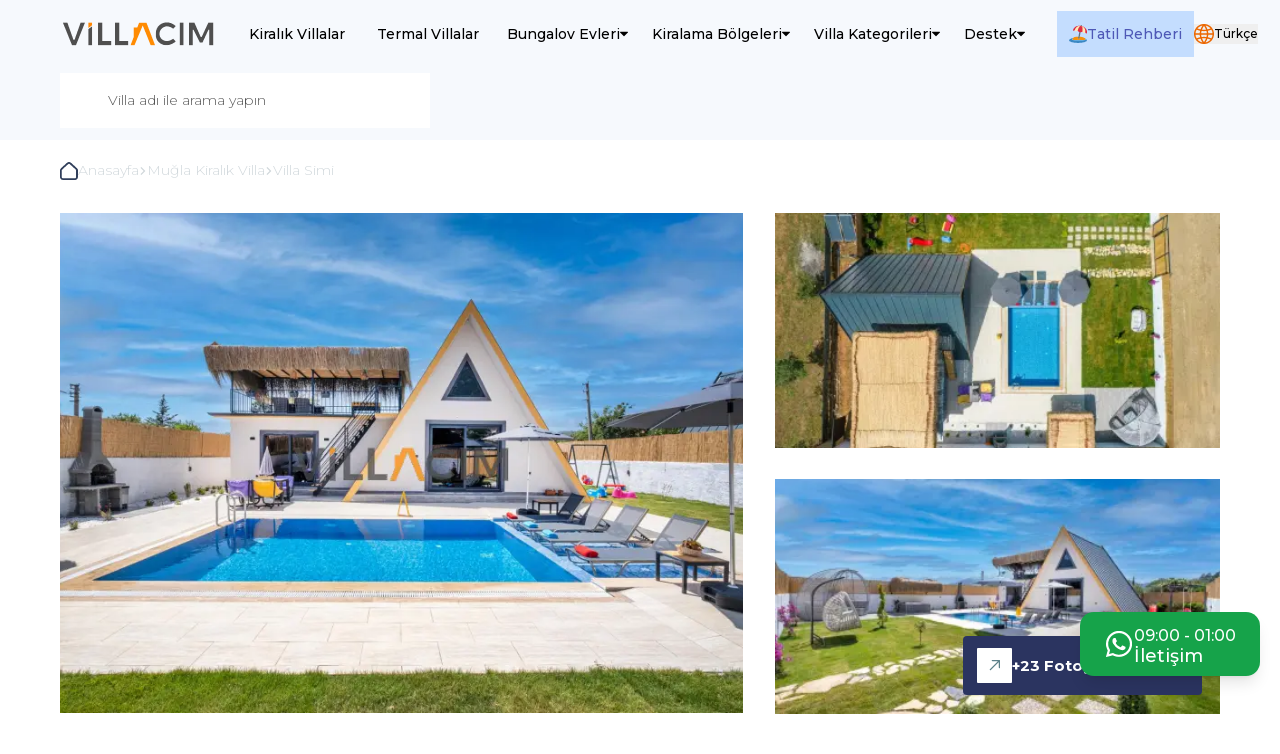

--- FILE ---
content_type: text/html; charset=utf-8
request_url: https://www.villacim.com.tr/villa-simi
body_size: 41334
content:
<!DOCTYPE html><html lang="tr"><head><meta charSet="utf-8"/><title>Villa Simi | Villacım </title><meta name="description" content="Villa Simi, Fethiye Kiralık Villa/Ovacık bölgesinde  ,Havuzu Korunaklı villa tatili için 0 TRY&#x27;den başlayan fiyatlarla Villacım&#x27;da. Hemen rezervasyon yapın."/><meta name="viewport" content="width=device-width, initial-scale=1, maximum-scale=1"/><meta name="robots" content="index, follow"/><link rel="icon" href="/favicon.ico"/><link rel="canonical" href="https://www.villacim.com.tr/villa-simi"/><meta name="google-site-verification" content="SDoYGm6p7NT4jEVFqpVeCAgWnt0xzh6o3HLQNLhWBtA"/><meta property="og:url" content="https://www.villacim.com.tr/villa-simi"/><meta property="og:type" content="website"/><meta property="og:title" content="Villa Simi | Villacım"/><meta name="msvalidate.01" content="99E3F14F0874BF786E13EA8A556E4E25"/><meta property="og:description" content="Villa Simi, Fethiye Kiralık Villa/Ovacık bölgesinde  ,Havuzu Korunaklı villa tatili için 0 TRY&#x27;den başlayan fiyatlarla Villacım&#x27;da. Hemen rezervasyon yapın."/><meta property="og:image" content="https://cdn.villacim.com.tr/uploads/simi-17_1575x1050_736.jpg,simi-18_1575x1050_391.jpg,simi-25_1680x960_712.jpg"/><meta name="twitter:card" content="summary_large_image"/><meta property="twitter:domain" content="https://www.villacim.com.tr"/><meta property="twitter:url" content="https://www.villacim.com.tr/villa-simi"/><meta name="twitter:title" content="Villa Simi | Villacım"/><meta name="twitter:description" content="Villa Simi, Fethiye Kiralık Villa/Ovacık bölgesinde  ,Havuzu Korunaklı villa tatili için 0 TRY&#x27;den başlayan fiyatlarla Villacım&#x27;da. Hemen rezervasyon yapın."/><meta name="twitter:image" content="https://cdn.villacim.com.tr/uploads/simi-17_1575x1050_736.jpg,simi-18_1575x1050_391.jpg,simi-25_1680x960_712.jpg"/><link rel="preload" as="image" imageSrcSet="https://cdn.villacim.com.tr/uploads/640/https://cdn.villacim.com.tr/uploads/simi-8_1575x1050_36.jpg 640w, https://cdn.villacim.com.tr/uploads/750/https://cdn.villacim.com.tr/uploads/simi-8_1575x1050_36.jpg 750w, https://cdn.villacim.com.tr/uploads/828/https://cdn.villacim.com.tr/uploads/simi-8_1575x1050_36.jpg 828w, https://cdn.villacim.com.tr/uploads/1080/https://cdn.villacim.com.tr/uploads/simi-8_1575x1050_36.jpg 1080w, https://cdn.villacim.com.tr/uploads/1200/https://cdn.villacim.com.tr/uploads/simi-8_1575x1050_36.jpg 1200w, https://cdn.villacim.com.tr/uploads/1920/https://cdn.villacim.com.tr/uploads/simi-8_1575x1050_36.jpg 1920w, https://cdn.villacim.com.tr/uploads/2048/https://cdn.villacim.com.tr/uploads/simi-8_1575x1050_36.jpg 2048w, https://cdn.villacim.com.tr/uploads/3840/https://cdn.villacim.com.tr/uploads/simi-8_1575x1050_36.jpg 3840w" imageSizes="100vw" fetchPriority="high"/><meta name="next-head-count" content="21"/><link rel="preload" href="/_next/static/media/4f05ba3a6752a328-s.p.woff2" as="font" type="font/woff2" crossorigin="anonymous" data-next-font="size-adjust"/><script id="Structural_BreadcrumbList" type="application/ld+json" data-nscript="beforeInteractive">{"@context":"http://schema.org","@type":"BreadcrumbList","itemListElement":[{"@type":"ListItem","position":1,"name":"Villacım","item":"https://www.villacim.com.tr"},{"@type":"ListItem","position":2,"name":"Muğla Kiralık Villa","item":"https://www.villacim.com.tr/mugla"},{"@type":"ListItem","position":3,"name":"Villa Simi","item":"https://www.villacim.com.tr/villa-simi"}]}</script><script id="Structural_WebPage" type="application/ld+json" data-nscript="beforeInteractive">{"@context":"http://schema.org","@type":"WebPage","@id":"https://www.villacim.com.tr/villa-simi/#website","url":"https://www.villacim.com.tr/villa-simi","name":"Villa Simi","isPartOf":{"@id":"https://www.villacim.com.tr/#website"},"primaryImageOfPage":{"@type":"ImageObject","inLanguage":"tr","url":"https://cdn.villacim.com.tr/uploads/simi-17_1575x1050_736.jpg,simi-18_1575x1050_391.jpg,simi-25_1680x960_712.jpg"},"breadcrumb":{"type":"BreadcrumbList","@id":"https://www.villacim.com.tr/villa-simi/#breadcrumb"},"datePublished":"2025-11-02T00:00:00+03:00","dateModified":"2025-11-02T00:00:00+03:00","description":"Villa Simi, Fethiye Kiralık Villa/Ovacık bölgesinde  ,Havuzu Korunaklı villa tatili için 0 TRY'den başlayan fiyatlarla Villacım'da. Hemen rezervasyon yapın.","inLanguage":"tr","potentialAction":[{"@type":"ReadAction","target":["https://www.villacim.com.tr/villa-simi/"]}]}</script><script id="Structural_Product" type="application/ld+json" data-nscript="beforeInteractive">{"@context":"http://schema.org","@type":"Product","description":"Villa Simi, Fethiye Kiralık Villa/Ovacık bölgesinde  ,Havuzu Korunaklı villa tatili için 0 TRY'den başlayan fiyatlarla Villacım'da. Hemen rezervasyon yapın.","name":"Villa Simi","image":"https://cdn.villacim.com.tr/uploads/simi-17_1575x1050_736.jpg,simi-18_1575x1050_391.jpg,simi-25_1680x960_712.jpg","offers":{"@type":"AggregateOffer","availability":"https://schema.org/InStock","url":"https://www.villacim.com.tr/villa-simi","image":"https://cdn.villacim.com.tr/uploads/simi-17_1575x1050_736.jpg,simi-18_1575x1050_391.jpg,simi-25_1680x960_712.jpg","lowPrice":"0","highPrice":null,"offerCount":"1","priceCurrency":"TRY"}}</script><script id="Structural_WebSite" type="application/ld+json" data-nscript="beforeInteractive">{"@context":"http://schema.org","@type":"WebSite","name":"Villacım","url":"https://www.villacim.com.tr","description":"Villa Simi, Fethiye Kiralık Villa/Ovacık bölgesinde  ,Havuzu Korunaklı villa tatili için 0 TRY'den başlayan fiyatlarla Villacım'da. Hemen rezervasyon yapın.","alternateName":"villacim.com.tr","@id":"https://www.villacim.com.tr/#website","potentialAction":[{"@type":"SearchAction","target":"https://www.villacim.com.tr/arama-sonuclari?search={search_term_string}","query-input":"balayı-villasi"}],"inLanguage":"tr","publisher":{"@type":"Organization","name":"Villacım","logo":{"@type":"ImageObject","url":"https://www.villacim.com.tr/logo.svg"}},"creator":{"@type":"Person","name":"Başak Bilgiç"},"copyrightHolder":{"@type":"Organization","name":"Villacım"},"keywords":null,"mainEntityOfPage":"https://www.villacim.com.tr/","hasPart":[{"@type":"WebPage","name":"Hakkımızda","url":"https://www.villacim.com.tr/hakkimizda"},{"@type":"WebPage","name":"Contact","url":"https://www.villacim.com.tr/iletisim"}],"sameAs":["https://www.instagram.com/villacim","https://www.facebook.com/villacimcomtr","https://twitter.com/villacimcomtr"],"audience":{"@type":"Audience","audienceType":"General Public"}}</script><script id="Structural_LodgingBusiness" type="application/ld+json" data-nscript="beforeInteractive">{"@context":"http://schema.org","@type":"LodgingBusiness","name":"Villa Simi","description":"Villa Simi, Fethiye Kiralık Villa/Ovacık bölgesinde  ,Havuzu Korunaklı villa tatili için 0 TRY'den başlayan fiyatlarla Villacım'da. Hemen rezervasyon yapın.","image":"https://cdn.villacim.com.tr/uploads/simi-17_1575x1050_736.jpg,simi-18_1575x1050_391.jpg,simi-25_1680x960_712.jpg","url":"https://www.villacim.com.tr/villa-simi","telephone":"+90 850 532 6802","priceRange":"0 TRY per night","address":{"@type":"PostalAddress","streetAddress":"Ovacık","addressLocality":"Muğla Kiralık Villa","addressCountry":"TR","postalCode":"-"},"amenityFeature":[{"@type":"LocationFeatureSpecification","name":"Çocuk Oyun Alanı","value":"true"},{"@type":"LocationFeatureSpecification","name":"Barbekü","value":"true"},{"@type":"LocationFeatureSpecification","name":"Langırt","value":"true"},{"@type":"LocationFeatureSpecification","name":"Çift Jakuzili","value":"true"}],"checkinTime":"16:00","checkoutTime":"10:00","availableLanguage":["Turkish","English"]}</script><script id="Structural_VacationRental" type="application/ld+json" data-nscript="beforeInteractive">{"@context":"http://schema.org","@type":"VacationRental","name":"Villa Simi","url":"https://www.villacim.com.tr/villa-simi","image":["https://cdn.villacim.com.tr/uploads/simi-17_1575x1050_736.jpg","https://cdn.villacim.com.tr/uploads/simi-18_1575x1050_391.jpg","https://cdn.villacim.com.tr/uploads/simi-25_1680x960_712.jpg"],"description":"Villa Simi, Fethiye Kiralık Villa/Ovacık bölgesinde  ,Havuzu Korunaklı villa tatili için 0 TRY'den başlayan fiyatlarla Villacım'da. Hemen rezervasyon yapın.","address":{"@type":"PostalAddress","streetAddress":"Ovacık","addressLocality":"Muğla Kiralık Villa","addressCountry":"TR","postalCode":"48300"},"telephone":"+90 850 532 6802","amenityFeature":[{"@type":"LocationFeatureSpecification","name":"Çocuk Oyun Alanı","value":"true"},{"@type":"LocationFeatureSpecification","name":"Barbekü","value":"true"},{"@type":"LocationFeatureSpecification","name":"Langırt","value":"true"},{"@type":"LocationFeatureSpecification","name":"Çift Jakuzili","value":"true"}],"numberOfRooms":"2","checkinTime":"16:00","checkoutTime":"10:00","maximumAttendeeCapacity":"4","petsAllowed":"No","identifier":{"@type":"PropertyValue","name":"Villa Simi","value":"villa-simi"},"containsPlace":{"@type":"Place","name":"Villa Simi","geo":{"@type":"GeoCoordinates","latitude":"36.6212","longitude":"29.1172"},"address":{"@type":"PostalAddress","streetAddress":"Ovacık","addressLocality":"Muğla Kiralık Villa","addressCountry":"TR","postalCode":"48300"}}}</script><link rel="preload" href="/_next/static/css/bafb58c760c783d6.css" as="style"/><link rel="stylesheet" href="/_next/static/css/bafb58c760c783d6.css" data-n-g=""/><link rel="preload" href="/_next/static/css/c6807a8b5008a448.css" as="style"/><link rel="stylesheet" href="/_next/static/css/c6807a8b5008a448.css" data-n-p=""/><noscript data-n-css=""></noscript><script defer="" nomodule="" src="/_next/static/chunks/polyfills-c67a75d1b6f99dc8.js"></script><script id="natsisa-tracker" src="https://channels.natsisa.com/api/tracker/script/E1E2631F-D591-41DF-9A50-6E8043141B6D" defer="" data-nscript="beforeInteractive"></script><script src="/_next/static/chunks/webpack-33e2b2754d0f8f9f.js" defer=""></script><script src="/_next/static/chunks/framework-5c6497c9661efc57.js" defer=""></script><script src="/_next/static/chunks/main-6969230f4a83d176.js" defer=""></script><script src="/_next/static/chunks/pages/_app-c75e47b9b2d423b8.js" defer=""></script><script src="/_next/static/chunks/2644-81e2920490a55be9.js" defer=""></script><script src="/_next/static/chunks/8427-0dd45365209598fa.js" defer=""></script><script src="/_next/static/chunks/4861-c1ae2c4b58accbe3.js" defer=""></script><script src="/_next/static/chunks/9250-6ccca0a11aebd140.js" defer=""></script><script src="/_next/static/chunks/5125-28cc4eaff9dac288.js" defer=""></script><script src="/_next/static/chunks/3515-5d39bca743ee419a.js" defer=""></script><script src="/_next/static/chunks/pages/Detail-87d983e626e1345e.js" defer=""></script><script src="/_next/static/TN7FBlkhqZ7IOoqAFsFEZ/_buildManifest.js" defer=""></script><script src="/_next/static/TN7FBlkhqZ7IOoqAFsFEZ/_ssgManifest.js" defer=""></script></head><body><div id="__next"><main class="__className_8a1034 pb-16 lg:pb-0 relative z-0"><div class="Toastify"></div><section class="transition-all duration-300  ease-in-out bg-[#F6F9FD]
       relative z-30 pb-3
     "><div class="relative container"><div class="flex-1 flex items-center justify-between pt-2.75 pb-3 py-1 pb-0"><div class="mr-4 flex items-center gap-3"><a title="Villa Kiralama, Kiralık Villa Bulmanın En Kolay Yolu" href="/"><img alt="villacim" loading="lazy" width="183" height="28" decoding="async" data-nimg="1" class="w-36 h-6 sm:w-[183px] sm:h-7 !min-w-[120px]" style="color:transparent" src="/logo.svg"/></a></div><div class="lg:flex-1 flex items-center justify-between"><div class="items-center hidden gap-1 lg:flex xl:gap-2 w-full"><div class="relative group hover:bg-shortTerm transition-all ease-in  inline-flex items-center w-full justify-center px-1.5 lg:px-2.5 xl:px-4 py-2 font-medium text-sm gap-2 whitespace-nowrap cursor-pointer"><a title="Kiralık Villa Fiyatları 2025, En İyi Yazlık Kiralık Villalar" class="capitalize" href="/kiralik-villa">Kiralık Villalar</a></div><div class="relative group hover:bg-shortTerm transition-all ease-in  inline-flex items-center w-full justify-center px-1.5 lg:px-2.5 xl:px-4 py-2 font-medium text-sm gap-2 whitespace-nowrap cursor-pointer"><a title="Termal Villalar ve Kaplıca Tatili Fırsatları | Villacım" class="capitalize" href="/termal-villalar">Termal Villalar</a></div><div class="relative group hover:bg-shortTerm transition-all ease-in  inline-flex items-center w-full justify-center px-1.5 lg:px-2.5 xl:px-4 py-2 font-medium text-sm gap-2 whitespace-nowrap cursor-pointer"><a title="Bungalov Evleri" class="capitalize" href="/bungalov-evleri">Bungalov Evleri</a><img alt="down arrow" loading="lazy" width="8" height="8" decoding="async" data-nimg="1" style="color:transparent" src="/down-arrow-black.svg"/><div class="absolute left-0 z-50 w-full pt-1 transition-all ease-in origin-top-right scale-y-0 group-hover:scale-y-100 top-full"><div class="flex-col flex w-full overflow-hidden origin-top-right shadow-lg  min-w-min ring-1 ring-black ring-opacity-5 focus:outline-none bg-gray-100"><div class="flex flex-col"><a title="Karadeniz Bungalov Evleri" class="px-4 py-2 text-sm text-gray-700 bg-gray-100 hover:bg-gray-300 group-hover:text-gray-900" href="/karadeniz-bungalov-evleri">Karadeniz Bungalov Evleri</a><a title="Sapanca Bungalov Evleri Göl Manzaralı Tatil | Villacım" class="px-4 py-2 text-sm text-gray-700 bg-gray-100 hover:bg-gray-300 group-hover:text-gray-900" href="/sapanca-bungalov-evleri">Sapanca Bungalov Evleri</a><a title="Kalkan Bungalov Evleri ve Doğa ile İç İçe Tatil | Villacım" class="px-4 py-2 text-sm text-gray-700 bg-gray-100 hover:bg-gray-300 group-hover:text-gray-900" href="/kalkan-bungalov-evleri">Kalkan Bungalov Evleri</a><a title="Fethiye Bungalov Evleri ve Tatil Villaları | Villacım" class="px-4 py-2 text-sm text-gray-700 bg-gray-100 hover:bg-gray-300 group-hover:text-gray-900" href="/fethiye-bungalov-evleri">Fethiye Bungalov Evleri</a></div></div></div></div><div class="relative group hover:bg-shortTerm transition-all ease-in  inline-flex items-center w-full justify-center px-1.5 lg:px-2.5 xl:px-4 py-2 font-medium text-sm gap-2 whitespace-nowrap cursor-pointer"><a title="Türkiye’nin En Güzel Villa Tatil Bölgeleri | Villacım" class="capitalize" href="/bolgeler">Kiralama Bölgeleri</a><img alt="down arrow" loading="lazy" width="8" height="8" decoding="async" data-nimg="1" style="color:transparent" src="/down-arrow-black.svg"/><div class="absolute left-0 z-50 w-full pt-1 transition-all ease-in origin-top-right scale-y-0 group-hover:scale-y-100 top-full"><div class="flex-col flex w-full overflow-hidden origin-top-right shadow-lg  min-w-min ring-1 ring-black ring-opacity-5 focus:outline-none bg-gray-100"><div class="flex flex-col"><a title="Antalya Kiralık Villa: Antalya Villa Kiralama" class="px-4 py-2 text-sm text-gray-700 bg-gray-100 hover:bg-gray-300 group-hover:text-gray-900" href="/antalya">Antalya Kiralık Villa</a><a title="Muğla Kiralık Villa: Muğla Villa Kiralama" class="px-4 py-2 text-sm text-gray-700 bg-gray-100 hover:bg-gray-300 group-hover:text-gray-900" href="/mugla">Muğla Kiralık Villa</a><a title="Kaş Kiralık Villa: Antalya Kaş Villa Kiralama" class="px-4 py-2 text-sm text-gray-700 bg-gray-100 hover:bg-gray-300 group-hover:text-gray-900" href="/antalya-kas">Kaş Kiralık Villa</a><a title="Bodrum Kiralık Villa " class="px-4 py-2 text-sm text-gray-700 bg-gray-100 hover:bg-gray-300 group-hover:text-gray-900" href="/mugla-bodrum">Bodrum Kiralık Villa</a><a title="Kalkan Kiralık Villa: Kaş Kalkan Villa Kiralama" class="px-4 py-2 text-sm text-gray-700 bg-gray-100 hover:bg-gray-300 group-hover:text-gray-900" href="/antalya-kalkan">Kalkan Kiralık Villa</a><a title="Fethiye Kiralık Villa: Fethiye Villa Kiralama" class="px-4 py-2 text-sm text-gray-700 bg-gray-100 hover:bg-gray-300 group-hover:text-gray-900" href="/mugla-fethiye">Fethiye Kiralık Villa</a><a title="Marmaris Kiralık Villa - Uygun Fiyatlı Kiralama Seçenekleri" class="px-4 py-2 text-sm text-gray-700 bg-gray-100 hover:bg-gray-300 group-hover:text-gray-900" href="/mugla-marmaris">Marmaris Kiralık Villa</a><a title="Sapanca Kiralık Villa" class="px-4 py-2 text-sm text-gray-700 bg-gray-100 hover:bg-gray-300 group-hover:text-gray-900" href="/sakarya-sapanca">Sapanca Kiralık Villa</a><a title="İstanbul&#x27;da Kiralık Villa" class="px-4 py-2 text-sm text-gray-700 bg-gray-100 hover:bg-gray-300 group-hover:text-gray-900" href="/istanbul">İstanbul Kiralık Villa</a><a title="Rize Kiralık Villa, Rize Villa Kiralama" class="px-4 py-2 text-sm text-gray-700 bg-gray-100 hover:bg-gray-300 group-hover:text-gray-900" href="/rize">Rize Kiralık Villa</a><a title="İzmir Kiralik Villa" class="px-4 py-2 text-sm text-gray-700 bg-gray-100 hover:bg-gray-300 group-hover:text-gray-900" href="/izmir-kiralik-villa">İzmir Kiralik Villa</a><a title="Afyon Kiralık Villa ve Termal Tatil | Villacım" class="px-4 py-2 text-sm text-gray-700 bg-gray-100 hover:bg-gray-300 group-hover:text-gray-900" href="/afyon">Afyon Kiralık Villa</a></div></div></div></div><div class="relative group hover:bg-shortTerm transition-all ease-in  inline-flex items-center w-full justify-center px-1.5 lg:px-2.5 xl:px-4 py-2 font-medium text-sm gap-2 whitespace-nowrap cursor-pointer"><a title="Villa Kategorileri, Havuzlu Muhafazakar Villa" class="capitalize" href="/villa-kategorileri">Villa Kategorileri</a><img alt="down arrow" loading="lazy" width="8" height="8" decoding="async" data-nimg="1" style="color:transparent" src="/down-arrow-black.svg"/><div class="absolute left-0 z-50 w-full pt-1 transition-all ease-in origin-top-right scale-y-0 group-hover:scale-y-100 top-full"><div class="flex-col flex w-full overflow-hidden origin-top-right shadow-lg  min-w-min ring-1 ring-black ring-opacity-5 focus:outline-none bg-gray-100"><div class="flex flex-col"><a title="Son Dakika Fırsatları" class="px-4 py-2 text-sm text-gray-700 bg-gray-100 hover:bg-gray-300 group-hover:text-gray-900" href="/son-dakika-firsatlari">Son Dakika Fırsatları</a><a title="Balayı Villaları - En Uygun Balayı Villaları Fiyatları 2025" class="px-4 py-2 text-sm text-gray-700 bg-gray-100 hover:bg-gray-300 group-hover:text-gray-900" href="/balayi-villalari">Balayı Villaları</a><a title="Termal Villalar" class="px-4 py-2 text-sm text-gray-700 bg-gray-100 hover:bg-gray-300 group-hover:text-gray-900" href="/afyon-termal-villa">Termal Villalar</a><a title="Havuzu Korunaklı Villalar, İslami Villalar" class="px-4 py-2 text-sm text-gray-700 bg-gray-100 hover:bg-gray-300 group-hover:text-gray-900" href="/havuzu-korunakli-villalar">Havuzu Korunaklı </a><a title="Isıtmalı Havuzlu Villalar" class="px-4 py-2 text-sm text-gray-700 bg-gray-100 hover:bg-gray-300 group-hover:text-gray-900" href="/isitmali-havuzlu">Isıtmalı Havuzlu</a><a title="Denize Yakın Villa, Deniz Manzaralı Villalar" class="px-4 py-2 text-sm text-gray-700 bg-gray-100 hover:bg-gray-300 group-hover:text-gray-900" href="/denize-yakin-villalar">Denize Yakın Villalar</a><a title="Jakuzili Villalar - Lüks ve Rahatlık Arayanlar İçin" class="px-4 py-2 text-sm text-gray-700 bg-gray-100 hover:bg-gray-300 group-hover:text-gray-900" href="/jakuzili-villalar">Jakuzili Villalar</a><a title="Lüks Premium Kiralık Villalar, Lüks Villa Tatili" class="px-4 py-2 text-sm text-gray-700 bg-gray-100 hover:bg-gray-300 group-hover:text-gray-900" href="/luks-villalar">Lüks Villalar</a><a title="Ekonomik, Uygun Fiyatlı Kiralık Villalar" class="px-4 py-2 text-sm text-gray-700 bg-gray-100 hover:bg-gray-300 group-hover:text-gray-900" href="/ekonomik-villalar">Ekonomik Villalar</a><a title="Muhafazakar Villalar, İslami Tatil Villaları" class="px-4 py-2 text-sm text-gray-700 bg-gray-100 hover:bg-gray-300 group-hover:text-gray-900" href="/muhafazakar-villa">Muhafazakar Villalar</a><a title="Evcil Hayvan Kabul Eden Kiralık Villalar" class="px-4 py-2 text-sm text-gray-700 bg-gray-100 hover:bg-gray-300 group-hover:text-gray-900" href="/evcil-hayvan-kabul-eden-villalar">Evcil Hayvan Dostu</a></div></div></div></div><div class="relative group hover:bg-shortTerm transition-all ease-in  inline-flex items-center w-full justify-center px-1.5 lg:px-2.5 xl:px-4 py-2 font-medium text-sm gap-2 whitespace-nowrap cursor-pointer"><a title="Villacım Destek ve Müşteri Hizmetleri | Yardım Merkezi" class="capitalize" href="/destek">Destek</a><img alt="down arrow" loading="lazy" width="8" height="8" decoding="async" data-nimg="1" style="color:transparent" src="/down-arrow-black.svg"/><div class="absolute left-0 z-50 w-full pt-1 transition-all ease-in origin-top-right scale-y-0 group-hover:scale-y-100 top-full"><div class="flex-col flex w-full overflow-hidden origin-top-right shadow-lg  min-w-min ring-1 ring-black ring-opacity-5 focus:outline-none bg-gray-100"><div class="flex flex-col"><a title="Villacım Hakkında, Bizi Tanıyın" class="px-4 py-2 text-sm text-gray-700 bg-gray-100 hover:bg-gray-300 group-hover:text-gray-900" href="/hakkimizda">Hakkımızda</a><a title="Sıkça Sorulan Sorular" class="px-4 py-2 text-sm text-gray-700 bg-gray-100 hover:bg-gray-300 group-hover:text-gray-900" href="/sikca-sorulan-sorular">Sıkça Sorulan Sorular</a><a title="Villa Tatili İptal ve Değişiklik Şartları" class="px-4 py-2 text-sm text-gray-700 bg-gray-100 hover:bg-gray-300 group-hover:text-gray-900" href="/iptal-sartlari">İptal Şartları</a><a title="Kiralama Sözleşmesi" class="px-4 py-2 text-sm text-gray-700 bg-gray-100 hover:bg-gray-300 group-hover:text-gray-900" href="/kiralama-sozlesmesi">Kiralama Sözleşmesi</a></div></div></div></div></div><div class="flex items-center lg:gap-x-2 ml-5 shrink-0"><div class="hidden lg:flex gap-4 items-center "><a title="Villa Tatili Planı İçin Kapsamlı Tatil Rehberi" href="/tatil-rehberi"><div class="inline-flex items-center bg-[rgba(81,155,255,0.3)] transition-all duration-500 ease-in-out hover:bg-dark-blue-200 px-3 py-2.5 md:py-2 lg:py-3.5 text-dark-blue-200 hover:text-white gap-2 cursor-pointer"><img alt="holidayGuide" loading="lazy" width="18" height="18" decoding="async" data-nimg="1" class="w-8 h-8 md:w-7 md:h-7 lg:w-4.5 lg:h-4.5" style="color:transparent" src="/iconlarxYz/holidayGuide.svg"/><span class="text-sm font-medium leading-4.5 whitespace-nowrap">Tatil Rehberi</span></div></a><div id="google_translate_element" class="absolute hidden opacity-0"></div><div class="relative"><button type="button" class="flex items-center gap-1.5 cursor-pointer"><img alt="earth" loading="lazy" width="20" height="20" decoding="async" data-nimg="1" class="object-contain sm:w-5 w-7 sm:h-5 h-7" style="color:transparent" src="/icons/earth.svg"/><span class="text-xs font-medium leading-normal text-themeTopbarColor">Türkçe</span></button></div></div><div class="lg:hidden flex flex-col text-small font-medium mr-2.5 lg:mr-8 xl:mr-14"><a target="_blank" href="https://wa.me/908505326802"><div class="relative group"><div class="flex items-center gap-2 px-3 py-1.5 transition-colors duration-300 bg-green-600 bg-opacity-40 shadow-lg hover:bg-green-700 rounded-14"><img alt="whatsapp" loading="lazy" width="24" height="24" decoding="async" data-nimg="1" style="color:transparent" src="/iconlarxYz/whatsapp.svg"/><div class="flex flex-col font-medium text-white"><span class="text-xs">09:00 - 01:00</span><span class="text-[9px]">İletişim</span></div></div></div></a></div><div class="cursor-pointer lg:hidden shrink-0"><img alt="menu" loading="lazy" width="36" height="36" decoding="async" data-nimg="1" style="color:transparent" src="/menu.svg"/></div></div></div><div class="scale-0 w-full fixed h-[calc(100%-64px)] right-0 top-0 z-[55] bg-white overflow-y-auto pb-12"></div></div></div><div class="container"><div class="mt-2 lg:mt-1"><div class="relative"><div class="relative md:w-[370px] px-4 lg:px-6 bg-white "><div class="flex items-center md:justify-between"><input type="search" placeholder="" class="w-full lg:w-56 text-dark-main placeholder:font-light text-sm py-5 pl-3 sm:pl-6 md:pl-2 lg:pl-6 leading-4s border-none focus:border-lightWhite-300 rounded-tl-lg placeholder:text-dark-main focus:outline-none focus:ring-0" value=""/><button type="button" class="invisible"><svg stroke="currentColor" fill="currentColor" stroke-width="0" viewBox="0 0 512 512" color="#545454" style="color:#545454" height="20" width="20" xmlns="http://www.w3.org/2000/svg"><path d="M278.6 256l68.2-68.2c6.2-6.2 6.2-16.4 0-22.6-6.2-6.2-16.4-6.2-22.6 0L256 233.4l-68.2-68.2c-6.2-6.2-16.4-6.2-22.6 0-3.1 3.1-4.7 7.2-4.7 11.3 0 4.1 1.6 8.2 4.7 11.3l68.2 68.2-68.2 68.2c-3.1 3.1-4.7 7.2-4.7 11.3 0 4.1 1.6 8.2 4.7 11.3 6.2 6.2 16.4 6.2 22.6 0l68.2-68.2 68.2 68.2c6.2 6.2 16.4 6.2 22.6 0 6.2-6.2 6.2-16.4 0-22.6L278.6 256z"></path></svg></button></div></div></div></div></div></section><style>
    #nprogress {
      pointer-events: none;
    }
    #nprogress .bar {
      background: #29D;
      position: fixed;
      z-index: 9999;
      top: 0;
      left: 0;
      width: 100%;
      height: 3px;
    }
    #nprogress .peg {
      display: block;
      position: absolute;
      right: 0px;
      width: 100px;
      height: 100%;
      box-shadow: 0 0 10px #29D, 0 0 5px #29D;
      opacity: 1;
      -webkit-transform: rotate(3deg) translate(0px, -4px);
      -ms-transform: rotate(3deg) translate(0px, -4px);
      transform: rotate(3deg) translate(0px, -4px);
    }
    #nprogress .spinner {
      display: block;
      position: fixed;
      z-index: 1031;
      top: 15px;
      right: 15px;
    }
    #nprogress .spinner-icon {
      width: 18px;
      height: 18px;
      box-sizing: border-box;
      border: solid 2px transparent;
      border-top-color: #29D;
      border-left-color: #29D;
      border-radius: 50%;
      -webkit-animation: nprogresss-spinner 400ms linear infinite;
      animation: nprogress-spinner 400ms linear infinite;
    }
    .nprogress-custom-parent {
      overflow: hidden;
      position: relative;
    }
    .nprogress-custom-parent #nprogress .spinner,
    .nprogress-custom-parent #nprogress .bar {
      position: absolute;
    }
    @-webkit-keyframes nprogress-spinner {
      0% {
        -webkit-transform: rotate(0deg);
      }
      100% {
        -webkit-transform: rotate(360deg);
      }
    }
    @keyframes nprogress-spinner {
      0% {
        transform: rotate(0deg);
      }
      100% {
        transform: rotate(360deg);
      }
    }
  </style><section class="pb-4 md:pb-12"><div class="container"><div class="py-3 pl-2 lg:py-5 xl:pl-0"><nav class="flex items-center gap-3.5 font-light text-xs md:text-sm text-blueOcean-200" aria-label="Breadcrumb"><div class="flex items-center gap-2"><a title="Villa Kiralama, Kiralık Villa Bulmanın En Kolay Yolu" href="https://www.villacim.com.tr"><img alt="home" loading="lazy" width="18" height="18" decoding="async" data-nimg="1" style="color:transparent" src="/house.svg"/></a><a title="Villa Kiralama, Kiralık Villa Bulmanın En Kolay Yolu" href="https://www.villacim.com.tr"><span>Anasayfa</span></a></div><div class="flex items-center gap-2"><img alt="chevron" loading="lazy" width="8" height="8" decoding="async" data-nimg="1" style="color:transparent" src="/right-chevron-grey.svg"/><a title="Muğla Kiralık Villa: Muğla Villa Kiralama" href="https://www.villacim.com.tr/mugla"><span>Muğla Kiralık Villa</span></a></div><div class="flex items-center gap-2"><img alt="chevron" loading="lazy" width="8" height="8" decoding="async" data-nimg="1" style="color:transparent" src="/right-chevron-grey.svg"/><span>Villa Simi</span></div></nav></div></div><div class="container mb-8 lg:mb-16 mt-2 lg:mt-0"><div class="mb-3 mm:my-3 lg:mb-7 mx-2 xlarge:mx-0"><div class="relative lg:hidden"><button class="pointer-events-none flex items-center gap-2.5 sm:gap-3.5 absolute right-3 sm:right-[18px] bottom-3 sm:bottom-[18px] bg-[#2B3460] py-2 sm:py-3 pl-2.5 sm:pl-3.5 pr-4 sm:pr-10 rounded z-10"><div class="p-1 bg-white rounded-1 sm:p-2"><img alt="arrow up right" loading="lazy" width="19" height="19" decoding="async" data-nimg="1" style="color:transparent;width:19px;height:19px" src="/arrow-up-right.svg"/></div><div class="text-xs font-bold text-white sm:text-xbase">+<!-- -->25<!-- --> Fotoğraf daha</div></button><div class="swiper carousel_swiperVisibSix__NOv9d"><div class="swiper-wrapper"><div class="swiper-slide"><div class="w-full h-full" data-fancybox="gallery-mobile" data-src="https://cdn.villacim.com.tr/uploads/simi-8_1575x1050_36.jpg" data-thumb="https://cdn.villacim.com.tr/uploads/150/simi-8_1575x1050_36.jpg" data-index="0" data-width="1920" data-height="1080"><div class="h-56 sm:h-80 md:h-[464px] relative w-full"><img alt="simi-8_1575x1050_36.jpg" fetchPriority="high" decoding="async" data-nimg="fill" class="object-cover object-center cursor-pointer" style="position:absolute;height:100%;width:100%;left:0;top:0;right:0;bottom:0;color:transparent" sizes="100vw" srcSet="https://cdn.villacim.com.tr/uploads/640/https://cdn.villacim.com.tr/uploads/simi-8_1575x1050_36.jpg 640w, https://cdn.villacim.com.tr/uploads/750/https://cdn.villacim.com.tr/uploads/simi-8_1575x1050_36.jpg 750w, https://cdn.villacim.com.tr/uploads/828/https://cdn.villacim.com.tr/uploads/simi-8_1575x1050_36.jpg 828w, https://cdn.villacim.com.tr/uploads/1080/https://cdn.villacim.com.tr/uploads/simi-8_1575x1050_36.jpg 1080w, https://cdn.villacim.com.tr/uploads/1200/https://cdn.villacim.com.tr/uploads/simi-8_1575x1050_36.jpg 1200w, https://cdn.villacim.com.tr/uploads/1920/https://cdn.villacim.com.tr/uploads/simi-8_1575x1050_36.jpg 1920w, https://cdn.villacim.com.tr/uploads/2048/https://cdn.villacim.com.tr/uploads/simi-8_1575x1050_36.jpg 2048w, https://cdn.villacim.com.tr/uploads/3840/https://cdn.villacim.com.tr/uploads/simi-8_1575x1050_36.jpg 3840w" src="https://cdn.villacim.com.tr/uploads/3840/https://cdn.villacim.com.tr/uploads/simi-8_1575x1050_36.jpg"/></div></div></div><div class="swiper-slide"><div class="w-full h-full" data-fancybox="gallery-mobile" data-src="https://cdn.villacim.com.tr/uploads/simi-2_1631x1050_554.jpg" data-thumb="https://cdn.villacim.com.tr/uploads/150/simi-2_1631x1050_554.jpg" data-index="1" data-width="1920" data-height="1080"><div class="h-56 sm:h-80 md:h-[464px] relative w-full"><div class="relative w-full h-full"><span aria-live="polite" aria-busy="true"><span class="react-loading-skeleton" style="width:100%;height:100%">‌</span><br/></span><img alt="villacim" loading="lazy" width="183" height="28" decoding="async" data-nimg="1" class="absolute left-1/2 top-1/2 transform -translate-x-1/2 -translate-y-1/2 w-36 h-6 sm:w-[183px] sm:h-7 z-50" style="color:transparent" src="/logo.svg"/></div></div></div></div><div class="swiper-slide"><div class="w-full h-full" data-fancybox="gallery-mobile" data-src="https://cdn.villacim.com.tr/uploads/simi-9_1575x1050_779.jpg" data-thumb="https://cdn.villacim.com.tr/uploads/150/simi-9_1575x1050_779.jpg" data-index="2" data-width="1920" data-height="1080"><div class="h-56 sm:h-80 md:h-[464px] relative w-full"><div class="relative w-full h-full"><span aria-live="polite" aria-busy="true"><span class="react-loading-skeleton" style="width:100%;height:100%">‌</span><br/></span><img alt="villacim" loading="lazy" width="183" height="28" decoding="async" data-nimg="1" class="absolute left-1/2 top-1/2 transform -translate-x-1/2 -translate-y-1/2 w-36 h-6 sm:w-[183px] sm:h-7 z-50" style="color:transparent" src="/logo.svg"/></div></div></div></div><div class="swiper-slide"><div class="w-full h-full" data-fancybox="gallery-mobile" data-src="https://cdn.villacim.com.tr/uploads/simi-6_1575x1050_266.jpg" data-thumb="https://cdn.villacim.com.tr/uploads/150/simi-6_1575x1050_266.jpg" data-index="3" data-width="1920" data-height="1080"><div class="h-56 sm:h-80 md:h-[464px] relative w-full"><div class="relative w-full h-full"><span aria-live="polite" aria-busy="true"><span class="react-loading-skeleton" style="width:100%;height:100%">‌</span><br/></span><img alt="villacim" loading="lazy" width="183" height="28" decoding="async" data-nimg="1" class="absolute left-1/2 top-1/2 transform -translate-x-1/2 -translate-y-1/2 w-36 h-6 sm:w-[183px] sm:h-7 z-50" style="color:transparent" src="/logo.svg"/></div></div></div></div><div class="swiper-slide"><div class="w-full h-full" data-fancybox="gallery-mobile" data-src="https://cdn.villacim.com.tr/uploads/simi-17_1575x1050_736.jpg" data-thumb="https://cdn.villacim.com.tr/uploads/150/simi-17_1575x1050_736.jpg" data-index="4" data-width="1920" data-height="1080"><div class="h-56 sm:h-80 md:h-[464px] relative w-full"><div class="relative w-full h-full"><span aria-live="polite" aria-busy="true"><span class="react-loading-skeleton" style="width:100%;height:100%">‌</span><br/></span><img alt="villacim" loading="lazy" width="183" height="28" decoding="async" data-nimg="1" class="absolute left-1/2 top-1/2 transform -translate-x-1/2 -translate-y-1/2 w-36 h-6 sm:w-[183px] sm:h-7 z-50" style="color:transparent" src="/logo.svg"/></div></div></div></div><div class="swiper-slide"><div class="w-full h-full" data-fancybox="gallery-mobile" data-src="https://cdn.villacim.com.tr/uploads/simi-3_1680x916_476.jpg" data-thumb="https://cdn.villacim.com.tr/uploads/150/simi-3_1680x916_476.jpg" data-index="5" data-width="1920" data-height="1080"><div class="h-56 sm:h-80 md:h-[464px] relative w-full"><div class="relative w-full h-full"><span aria-live="polite" aria-busy="true"><span class="react-loading-skeleton" style="width:100%;height:100%">‌</span><br/></span><img alt="villacim" loading="lazy" width="183" height="28" decoding="async" data-nimg="1" class="absolute left-1/2 top-1/2 transform -translate-x-1/2 -translate-y-1/2 w-36 h-6 sm:w-[183px] sm:h-7 z-50" style="color:transparent" src="/logo.svg"/></div></div></div></div><div class="swiper-slide"><div class="w-full h-full" data-fancybox="gallery-mobile" data-src="https://cdn.villacim.com.tr/uploads/simi-4_1680x944_60.jpg" data-thumb="https://cdn.villacim.com.tr/uploads/150/simi-4_1680x944_60.jpg" data-index="6" data-width="1920" data-height="1080"><div class="h-56 sm:h-80 md:h-[464px] relative w-full"><div class="relative w-full h-full"><span aria-live="polite" aria-busy="true"><span class="react-loading-skeleton" style="width:100%;height:100%">‌</span><br/></span><img alt="villacim" loading="lazy" width="183" height="28" decoding="async" data-nimg="1" class="absolute left-1/2 top-1/2 transform -translate-x-1/2 -translate-y-1/2 w-36 h-6 sm:w-[183px] sm:h-7 z-50" style="color:transparent" src="/logo.svg"/></div></div></div></div><div class="swiper-slide"><div class="w-full h-full" data-fancybox="gallery-mobile" data-src="https://cdn.villacim.com.tr/uploads/simi-18_1575x1050_391.jpg" data-thumb="https://cdn.villacim.com.tr/uploads/150/simi-18_1575x1050_391.jpg" data-index="7" data-width="1920" data-height="1080"><div class="h-56 sm:h-80 md:h-[464px] relative w-full"><div class="relative w-full h-full"><span aria-live="polite" aria-busy="true"><span class="react-loading-skeleton" style="width:100%;height:100%">‌</span><br/></span><img alt="villacim" loading="lazy" width="183" height="28" decoding="async" data-nimg="1" class="absolute left-1/2 top-1/2 transform -translate-x-1/2 -translate-y-1/2 w-36 h-6 sm:w-[183px] sm:h-7 z-50" style="color:transparent" src="/logo.svg"/></div></div></div></div><div class="swiper-slide"><div class="w-full h-full" data-fancybox="gallery-mobile" data-src="https://cdn.villacim.com.tr/uploads/simi-25_1680x960_712.jpg" data-thumb="https://cdn.villacim.com.tr/uploads/150/simi-25_1680x960_712.jpg" data-index="8" data-width="1920" data-height="1080"><div class="h-56 sm:h-80 md:h-[464px] relative w-full"><div class="relative w-full h-full"><span aria-live="polite" aria-busy="true"><span class="react-loading-skeleton" style="width:100%;height:100%">‌</span><br/></span><img alt="villacim" loading="lazy" width="183" height="28" decoding="async" data-nimg="1" class="absolute left-1/2 top-1/2 transform -translate-x-1/2 -translate-y-1/2 w-36 h-6 sm:w-[183px] sm:h-7 z-50" style="color:transparent" src="/logo.svg"/></div></div></div></div><div class="swiper-slide"><div class="w-full h-full" data-fancybox="gallery-mobile" data-src="https://cdn.villacim.com.tr/uploads/simi-26_1680x944_298.jpg" data-thumb="https://cdn.villacim.com.tr/uploads/150/simi-26_1680x944_298.jpg" data-index="9" data-width="1920" data-height="1080"><div class="h-56 sm:h-80 md:h-[464px] relative w-full"><div class="relative w-full h-full"><span aria-live="polite" aria-busy="true"><span class="react-loading-skeleton" style="width:100%;height:100%">‌</span><br/></span><img alt="villacim" loading="lazy" width="183" height="28" decoding="async" data-nimg="1" class="absolute left-1/2 top-1/2 transform -translate-x-1/2 -translate-y-1/2 w-36 h-6 sm:w-[183px] sm:h-7 z-50" style="color:transparent" src="/logo.svg"/></div></div></div></div><div class="swiper-slide"><div class="w-full h-full" data-fancybox="gallery-mobile" data-src="https://cdn.villacim.com.tr/uploads/simi-5_1680x944_790.jpg" data-thumb="https://cdn.villacim.com.tr/uploads/150/simi-5_1680x944_790.jpg" data-index="10" data-width="1920" data-height="1080"><div class="h-56 sm:h-80 md:h-[464px] relative w-full"><div class="relative w-full h-full"><span aria-live="polite" aria-busy="true"><span class="react-loading-skeleton" style="width:100%;height:100%">‌</span><br/></span><img alt="villacim" loading="lazy" width="183" height="28" decoding="async" data-nimg="1" class="absolute left-1/2 top-1/2 transform -translate-x-1/2 -translate-y-1/2 w-36 h-6 sm:w-[183px] sm:h-7 z-50" style="color:transparent" src="/logo.svg"/></div></div></div></div><div class="swiper-slide"><div class="w-full h-full" data-fancybox="gallery-mobile" data-src="https://cdn.villacim.com.tr/uploads/simi-24_1575x1050_896.jpg" data-thumb="https://cdn.villacim.com.tr/uploads/150/simi-24_1575x1050_896.jpg" data-index="11" data-width="1920" data-height="1080"><div class="h-56 sm:h-80 md:h-[464px] relative w-full"><div class="relative w-full h-full"><span aria-live="polite" aria-busy="true"><span class="react-loading-skeleton" style="width:100%;height:100%">‌</span><br/></span><img alt="villacim" loading="lazy" width="183" height="28" decoding="async" data-nimg="1" class="absolute left-1/2 top-1/2 transform -translate-x-1/2 -translate-y-1/2 w-36 h-6 sm:w-[183px] sm:h-7 z-50" style="color:transparent" src="/logo.svg"/></div></div></div></div><div class="swiper-slide"><div class="w-full h-full" data-fancybox="gallery-mobile" data-src="https://cdn.villacim.com.tr/uploads/simi-15_1575x1050_191.jpg" data-thumb="https://cdn.villacim.com.tr/uploads/150/simi-15_1575x1050_191.jpg" data-index="12" data-width="1920" data-height="1080"><div class="h-56 sm:h-80 md:h-[464px] relative w-full"><div class="relative w-full h-full"><span aria-live="polite" aria-busy="true"><span class="react-loading-skeleton" style="width:100%;height:100%">‌</span><br/></span><img alt="villacim" loading="lazy" width="183" height="28" decoding="async" data-nimg="1" class="absolute left-1/2 top-1/2 transform -translate-x-1/2 -translate-y-1/2 w-36 h-6 sm:w-[183px] sm:h-7 z-50" style="color:transparent" src="/logo.svg"/></div></div></div></div><div class="swiper-slide"><div class="w-full h-full" data-fancybox="gallery-mobile" data-src="https://cdn.villacim.com.tr/uploads/simi-16_1575x1050_890.jpg" data-thumb="https://cdn.villacim.com.tr/uploads/150/simi-16_1575x1050_890.jpg" data-index="13" data-width="1920" data-height="1080"><div class="h-56 sm:h-80 md:h-[464px] relative w-full"><div class="relative w-full h-full"><span aria-live="polite" aria-busy="true"><span class="react-loading-skeleton" style="width:100%;height:100%">‌</span><br/></span><img alt="villacim" loading="lazy" width="183" height="28" decoding="async" data-nimg="1" class="absolute left-1/2 top-1/2 transform -translate-x-1/2 -translate-y-1/2 w-36 h-6 sm:w-[183px] sm:h-7 z-50" style="color:transparent" src="/logo.svg"/></div></div></div></div><div class="swiper-slide"><div class="w-full h-full" data-fancybox="gallery-mobile" data-src="https://cdn.villacim.com.tr/uploads/simi-7_1575x1050_696.jpg" data-thumb="https://cdn.villacim.com.tr/uploads/150/simi-7_1575x1050_696.jpg" data-index="14" data-width="1920" data-height="1080"><div class="h-56 sm:h-80 md:h-[464px] relative w-full"><div class="relative w-full h-full"><span aria-live="polite" aria-busy="true"><span class="react-loading-skeleton" style="width:100%;height:100%">‌</span><br/></span><img alt="villacim" loading="lazy" width="183" height="28" decoding="async" data-nimg="1" class="absolute left-1/2 top-1/2 transform -translate-x-1/2 -translate-y-1/2 w-36 h-6 sm:w-[183px] sm:h-7 z-50" style="color:transparent" src="/logo.svg"/></div></div></div></div><div class="swiper-slide"><div class="w-full h-full" data-fancybox="gallery-mobile" data-src="https://cdn.villacim.com.tr/uploads/simi-21_1575x1050_292.jpg" data-thumb="https://cdn.villacim.com.tr/uploads/150/simi-21_1575x1050_292.jpg" data-index="15" data-width="1920" data-height="1080"><div class="h-56 sm:h-80 md:h-[464px] relative w-full"><div class="relative w-full h-full"><span aria-live="polite" aria-busy="true"><span class="react-loading-skeleton" style="width:100%;height:100%">‌</span><br/></span><img alt="villacim" loading="lazy" width="183" height="28" decoding="async" data-nimg="1" class="absolute left-1/2 top-1/2 transform -translate-x-1/2 -translate-y-1/2 w-36 h-6 sm:w-[183px] sm:h-7 z-50" style="color:transparent" src="/logo.svg"/></div></div></div></div><div class="swiper-slide"><div class="w-full h-full" data-fancybox="gallery-mobile" data-src="https://cdn.villacim.com.tr/uploads/simi-1_1680x944_816.jpg" data-thumb="https://cdn.villacim.com.tr/uploads/150/simi-1_1680x944_816.jpg" data-index="16" data-width="1920" data-height="1080"><div class="h-56 sm:h-80 md:h-[464px] relative w-full"><div class="relative w-full h-full"><span aria-live="polite" aria-busy="true"><span class="react-loading-skeleton" style="width:100%;height:100%">‌</span><br/></span><img alt="villacim" loading="lazy" width="183" height="28" decoding="async" data-nimg="1" class="absolute left-1/2 top-1/2 transform -translate-x-1/2 -translate-y-1/2 w-36 h-6 sm:w-[183px] sm:h-7 z-50" style="color:transparent" src="/logo.svg"/></div></div></div></div><div class="swiper-slide"><div class="w-full h-full" data-fancybox="gallery-mobile" data-src="https://cdn.villacim.com.tr/uploads/simi-10_1575x1050_62.jpg" data-thumb="https://cdn.villacim.com.tr/uploads/150/simi-10_1575x1050_62.jpg" data-index="17" data-width="1920" data-height="1080"><div class="h-56 sm:h-80 md:h-[464px] relative w-full"><div class="relative w-full h-full"><span aria-live="polite" aria-busy="true"><span class="react-loading-skeleton" style="width:100%;height:100%">‌</span><br/></span><img alt="villacim" loading="lazy" width="183" height="28" decoding="async" data-nimg="1" class="absolute left-1/2 top-1/2 transform -translate-x-1/2 -translate-y-1/2 w-36 h-6 sm:w-[183px] sm:h-7 z-50" style="color:transparent" src="/logo.svg"/></div></div></div></div><div class="swiper-slide"><div class="w-full h-full" data-fancybox="gallery-mobile" data-src="https://cdn.villacim.com.tr/uploads/simi-11_1575x1050_60.jpg" data-thumb="https://cdn.villacim.com.tr/uploads/150/simi-11_1575x1050_60.jpg" data-index="18" data-width="1920" data-height="1080"><div class="h-56 sm:h-80 md:h-[464px] relative w-full"><div class="relative w-full h-full"><span aria-live="polite" aria-busy="true"><span class="react-loading-skeleton" style="width:100%;height:100%">‌</span><br/></span><img alt="villacim" loading="lazy" width="183" height="28" decoding="async" data-nimg="1" class="absolute left-1/2 top-1/2 transform -translate-x-1/2 -translate-y-1/2 w-36 h-6 sm:w-[183px] sm:h-7 z-50" style="color:transparent" src="/logo.svg"/></div></div></div></div><div class="swiper-slide"><div class="w-full h-full" data-fancybox="gallery-mobile" data-src="https://cdn.villacim.com.tr/uploads/simi-12_1617x1050_773.jpg" data-thumb="https://cdn.villacim.com.tr/uploads/150/simi-12_1617x1050_773.jpg" data-index="19" data-width="1920" data-height="1080"><div class="h-56 sm:h-80 md:h-[464px] relative w-full"><div class="relative w-full h-full"><span aria-live="polite" aria-busy="true"><span class="react-loading-skeleton" style="width:100%;height:100%">‌</span><br/></span><img alt="villacim" loading="lazy" width="183" height="28" decoding="async" data-nimg="1" class="absolute left-1/2 top-1/2 transform -translate-x-1/2 -translate-y-1/2 w-36 h-6 sm:w-[183px] sm:h-7 z-50" style="color:transparent" src="/logo.svg"/></div></div></div></div><div class="swiper-slide"><div class="w-full h-full" data-fancybox="gallery-mobile" data-src="https://cdn.villacim.com.tr/uploads/simi-13_1575x1050_71.jpg" data-thumb="https://cdn.villacim.com.tr/uploads/150/simi-13_1575x1050_71.jpg" data-index="20" data-width="1920" data-height="1080"><div class="h-56 sm:h-80 md:h-[464px] relative w-full"><div class="relative w-full h-full"><span aria-live="polite" aria-busy="true"><span class="react-loading-skeleton" style="width:100%;height:100%">‌</span><br/></span><img alt="villacim" loading="lazy" width="183" height="28" decoding="async" data-nimg="1" class="absolute left-1/2 top-1/2 transform -translate-x-1/2 -translate-y-1/2 w-36 h-6 sm:w-[183px] sm:h-7 z-50" style="color:transparent" src="/logo.svg"/></div></div></div></div><div class="swiper-slide"><div class="w-full h-full" data-fancybox="gallery-mobile" data-src="https://cdn.villacim.com.tr/uploads/simi-14_1575x1050_179.jpg" data-thumb="https://cdn.villacim.com.tr/uploads/150/simi-14_1575x1050_179.jpg" data-index="21" data-width="1920" data-height="1080"><div class="h-56 sm:h-80 md:h-[464px] relative w-full"><div class="relative w-full h-full"><span aria-live="polite" aria-busy="true"><span class="react-loading-skeleton" style="width:100%;height:100%">‌</span><br/></span><img alt="villacim" loading="lazy" width="183" height="28" decoding="async" data-nimg="1" class="absolute left-1/2 top-1/2 transform -translate-x-1/2 -translate-y-1/2 w-36 h-6 sm:w-[183px] sm:h-7 z-50" style="color:transparent" src="/logo.svg"/></div></div></div></div><div class="swiper-slide"><div class="w-full h-full" data-fancybox="gallery-mobile" data-src="https://cdn.villacim.com.tr/uploads/simi-19_1575x1050_69.jpg" data-thumb="https://cdn.villacim.com.tr/uploads/150/simi-19_1575x1050_69.jpg" data-index="22" data-width="1920" data-height="1080"><div class="h-56 sm:h-80 md:h-[464px] relative w-full"><div class="relative w-full h-full"><span aria-live="polite" aria-busy="true"><span class="react-loading-skeleton" style="width:100%;height:100%">‌</span><br/></span><img alt="villacim" loading="lazy" width="183" height="28" decoding="async" data-nimg="1" class="absolute left-1/2 top-1/2 transform -translate-x-1/2 -translate-y-1/2 w-36 h-6 sm:w-[183px] sm:h-7 z-50" style="color:transparent" src="/logo.svg"/></div></div></div></div><div class="swiper-slide"><div class="w-full h-full" data-fancybox="gallery-mobile" data-src="https://cdn.villacim.com.tr/uploads/simi-20_1575x1050_538.jpg" data-thumb="https://cdn.villacim.com.tr/uploads/150/simi-20_1575x1050_538.jpg" data-index="23" data-width="1920" data-height="1080"><div class="h-56 sm:h-80 md:h-[464px] relative w-full"><div class="relative w-full h-full"><span aria-live="polite" aria-busy="true"><span class="react-loading-skeleton" style="width:100%;height:100%">‌</span><br/></span><img alt="villacim" loading="lazy" width="183" height="28" decoding="async" data-nimg="1" class="absolute left-1/2 top-1/2 transform -translate-x-1/2 -translate-y-1/2 w-36 h-6 sm:w-[183px] sm:h-7 z-50" style="color:transparent" src="/logo.svg"/></div></div></div></div><div class="swiper-slide"><div class="w-full h-full" data-fancybox="gallery-mobile" data-src="https://cdn.villacim.com.tr/uploads/simi-22_1575x1050_74.jpg" data-thumb="https://cdn.villacim.com.tr/uploads/150/simi-22_1575x1050_74.jpg" data-index="24" data-width="1920" data-height="1080"><div class="h-56 sm:h-80 md:h-[464px] relative w-full"><div class="relative w-full h-full"><span aria-live="polite" aria-busy="true"><span class="react-loading-skeleton" style="width:100%;height:100%">‌</span><br/></span><img alt="villacim" loading="lazy" width="183" height="28" decoding="async" data-nimg="1" class="absolute left-1/2 top-1/2 transform -translate-x-1/2 -translate-y-1/2 w-36 h-6 sm:w-[183px] sm:h-7 z-50" style="color:transparent" src="/logo.svg"/></div></div></div></div><div class="swiper-slide"><div class="w-full h-full" data-fancybox="gallery-mobile" data-src="https://cdn.villacim.com.tr/uploads/simi-23_1575x1050_570.jpg" data-thumb="https://cdn.villacim.com.tr/uploads/150/simi-23_1575x1050_570.jpg" data-index="25" data-width="1920" data-height="1080"><div class="h-56 sm:h-80 md:h-[464px] relative w-full"><div class="relative w-full h-full"><span aria-live="polite" aria-busy="true"><span class="react-loading-skeleton" style="width:100%;height:100%">‌</span><br/></span><img alt="villacim" loading="lazy" width="183" height="28" decoding="async" data-nimg="1" class="absolute left-1/2 top-1/2 transform -translate-x-1/2 -translate-y-1/2 w-36 h-6 sm:w-[183px] sm:h-7 z-50" style="color:transparent" src="/logo.svg"/></div></div></div></div></div><div class="swiper-button-prev"></div><div class="swiper-button-next"></div></div></div><div class="hidden lg:grid grid-cols-5 grid-rows-2 gap-8 relative h-[500px] mb-6"><div data-fancybox="gallery-desktop" data-index="simi-8_1575x1050_36.jpg" data-src="https://cdn.villacim.com.tr/uploads/simi-8_1575x1050_36.jpg" data-thumb="https://cdn.villacim.com.tr/uploads/150/simi-8_1575x1050_36.jpg" data-width="1920" data-height="1080" class="relative overflow-hidden  h-[500px] col-span-3 row-span-2"><div class="relative w-full h-full"><span aria-live="polite" aria-busy="true"><span class="react-loading-skeleton" style="width:100%;height:100%">‌</span><br/></span></div></div><div data-fancybox="gallery-desktop" data-index="simi-2_1631x1050_554.jpg" data-src="https://cdn.villacim.com.tr/uploads/simi-2_1631x1050_554.jpg" data-thumb="https://cdn.villacim.com.tr/uploads/150/simi-2_1631x1050_554.jpg" data-width="1920" data-height="1080" class="relative overflow-hidden  h-[235px] col-span-2"><div class="relative w-full h-full"><span aria-live="polite" aria-busy="true"><span class="react-loading-skeleton" style="width:100%;height:100%">‌</span><br/></span></div></div><div data-fancybox="gallery-desktop" data-index="simi-9_1575x1050_779.jpg" data-src="https://cdn.villacim.com.tr/uploads/simi-9_1575x1050_779.jpg" data-thumb="https://cdn.villacim.com.tr/uploads/150/simi-9_1575x1050_779.jpg" data-width="1920" data-height="1080" class="relative overflow-hidden  h-[235px] col-span-2"><div class="relative w-full h-full"><span aria-live="polite" aria-busy="true"><span class="react-loading-skeleton" style="width:100%;height:100%">‌</span><br/></span></div></div><button class="pointer-events-none flex items-center gap-2.5 sm:gap-3.5 absolute right-3 sm:right-[18px] bottom-3 sm:bottom-[18px] bg-[#2B3460] py-2 sm:py-3 pl-2.5 sm:pl-3.5 pr-4 sm:pr-10 rounded z-10"><div class="p-1 bg-white rounded-1 sm:p-2"><img alt="arrow up right" loading="lazy" width="19" height="19" decoding="async" data-nimg="1" style="color:transparent;width:19px;height:19px" src="/arrow-up-right.svg"/></div><div class="text-xs font-bold text-white sm:text-xbase">+<!-- -->23<!-- --> Fotoğraf daha</div></button><div class="hidden"><div data-fancybox="gallery-desktop" data-src="https://cdn.villacim.com.tr/uploads/simi-6_1575x1050_266.jpg" data-thumb="https://cdn.villacim.com.tr/uploads/150/simi-6_1575x1050_266.jpg" data-width="1920" data-height="1080"></div><div data-fancybox="gallery-desktop" data-src="https://cdn.villacim.com.tr/uploads/simi-17_1575x1050_736.jpg" data-thumb="https://cdn.villacim.com.tr/uploads/150/simi-17_1575x1050_736.jpg" data-width="1920" data-height="1080"></div><div data-fancybox="gallery-desktop" data-src="https://cdn.villacim.com.tr/uploads/simi-3_1680x916_476.jpg" data-thumb="https://cdn.villacim.com.tr/uploads/150/simi-3_1680x916_476.jpg" data-width="1920" data-height="1080"></div><div data-fancybox="gallery-desktop" data-src="https://cdn.villacim.com.tr/uploads/simi-4_1680x944_60.jpg" data-thumb="https://cdn.villacim.com.tr/uploads/150/simi-4_1680x944_60.jpg" data-width="1920" data-height="1080"></div><div data-fancybox="gallery-desktop" data-src="https://cdn.villacim.com.tr/uploads/simi-18_1575x1050_391.jpg" data-thumb="https://cdn.villacim.com.tr/uploads/150/simi-18_1575x1050_391.jpg" data-width="1920" data-height="1080"></div><div data-fancybox="gallery-desktop" data-src="https://cdn.villacim.com.tr/uploads/simi-25_1680x960_712.jpg" data-thumb="https://cdn.villacim.com.tr/uploads/150/simi-25_1680x960_712.jpg" data-width="1920" data-height="1080"></div><div data-fancybox="gallery-desktop" data-src="https://cdn.villacim.com.tr/uploads/simi-26_1680x944_298.jpg" data-thumb="https://cdn.villacim.com.tr/uploads/150/simi-26_1680x944_298.jpg" data-width="1920" data-height="1080"></div><div data-fancybox="gallery-desktop" data-src="https://cdn.villacim.com.tr/uploads/simi-5_1680x944_790.jpg" data-thumb="https://cdn.villacim.com.tr/uploads/150/simi-5_1680x944_790.jpg" data-width="1920" data-height="1080"></div><div data-fancybox="gallery-desktop" data-src="https://cdn.villacim.com.tr/uploads/simi-24_1575x1050_896.jpg" data-thumb="https://cdn.villacim.com.tr/uploads/150/simi-24_1575x1050_896.jpg" data-width="1920" data-height="1080"></div><div data-fancybox="gallery-desktop" data-src="https://cdn.villacim.com.tr/uploads/simi-15_1575x1050_191.jpg" data-thumb="https://cdn.villacim.com.tr/uploads/150/simi-15_1575x1050_191.jpg" data-width="1920" data-height="1080"></div><div data-fancybox="gallery-desktop" data-src="https://cdn.villacim.com.tr/uploads/simi-16_1575x1050_890.jpg" data-thumb="https://cdn.villacim.com.tr/uploads/150/simi-16_1575x1050_890.jpg" data-width="1920" data-height="1080"></div><div data-fancybox="gallery-desktop" data-src="https://cdn.villacim.com.tr/uploads/simi-7_1575x1050_696.jpg" data-thumb="https://cdn.villacim.com.tr/uploads/150/simi-7_1575x1050_696.jpg" data-width="1920" data-height="1080"></div><div data-fancybox="gallery-desktop" data-src="https://cdn.villacim.com.tr/uploads/simi-21_1575x1050_292.jpg" data-thumb="https://cdn.villacim.com.tr/uploads/150/simi-21_1575x1050_292.jpg" data-width="1920" data-height="1080"></div><div data-fancybox="gallery-desktop" data-src="https://cdn.villacim.com.tr/uploads/simi-1_1680x944_816.jpg" data-thumb="https://cdn.villacim.com.tr/uploads/150/simi-1_1680x944_816.jpg" data-width="1920" data-height="1080"></div><div data-fancybox="gallery-desktop" data-src="https://cdn.villacim.com.tr/uploads/simi-10_1575x1050_62.jpg" data-thumb="https://cdn.villacim.com.tr/uploads/150/simi-10_1575x1050_62.jpg" data-width="1920" data-height="1080"></div><div data-fancybox="gallery-desktop" data-src="https://cdn.villacim.com.tr/uploads/simi-11_1575x1050_60.jpg" data-thumb="https://cdn.villacim.com.tr/uploads/150/simi-11_1575x1050_60.jpg" data-width="1920" data-height="1080"></div><div data-fancybox="gallery-desktop" data-src="https://cdn.villacim.com.tr/uploads/simi-12_1617x1050_773.jpg" data-thumb="https://cdn.villacim.com.tr/uploads/150/simi-12_1617x1050_773.jpg" data-width="1920" data-height="1080"></div><div data-fancybox="gallery-desktop" data-src="https://cdn.villacim.com.tr/uploads/simi-13_1575x1050_71.jpg" data-thumb="https://cdn.villacim.com.tr/uploads/150/simi-13_1575x1050_71.jpg" data-width="1920" data-height="1080"></div><div data-fancybox="gallery-desktop" data-src="https://cdn.villacim.com.tr/uploads/simi-14_1575x1050_179.jpg" data-thumb="https://cdn.villacim.com.tr/uploads/150/simi-14_1575x1050_179.jpg" data-width="1920" data-height="1080"></div><div data-fancybox="gallery-desktop" data-src="https://cdn.villacim.com.tr/uploads/simi-19_1575x1050_69.jpg" data-thumb="https://cdn.villacim.com.tr/uploads/150/simi-19_1575x1050_69.jpg" data-width="1920" data-height="1080"></div><div data-fancybox="gallery-desktop" data-src="https://cdn.villacim.com.tr/uploads/simi-20_1575x1050_538.jpg" data-thumb="https://cdn.villacim.com.tr/uploads/150/simi-20_1575x1050_538.jpg" data-width="1920" data-height="1080"></div><div data-fancybox="gallery-desktop" data-src="https://cdn.villacim.com.tr/uploads/simi-22_1575x1050_74.jpg" data-thumb="https://cdn.villacim.com.tr/uploads/150/simi-22_1575x1050_74.jpg" data-width="1920" data-height="1080"></div><div data-fancybox="gallery-desktop" data-src="https://cdn.villacim.com.tr/uploads/simi-23_1575x1050_570.jpg" data-thumb="https://cdn.villacim.com.tr/uploads/150/simi-23_1575x1050_570.jpg" data-width="1920" data-height="1080"></div></div></div></div><div class="block lg:flex lg:gap-3 xl:gap-6"><div class="flex flex-col flex-1 lg:w-0"><div class="block mx-2 mb-2 bg-white border border-solid rounded-lg sm:flex border-lightWhite-1100 lg:ml-2 lg:mr-0 xlarge:mx-0"><div class="flex flex-col flex-auto pt-3 sm:pt-7 pb-3 sm:pb-6.5 px-2 sm:px-3 md:px-9"><div class="flex flex-auto flex-nowrap justify-between sm:gap-5 md:gap-[25px]"><h1 class="font-semibold text-2xl md:text-3xl text-dark-main leading-9.5 mb-2 sm:mb-0">Villa Simi</h1><div class="sm:hidden"><div class="flex items-center gap-2 mt-1.5 mb-2 sm:mb-6"><img alt="location dark blue" loading="lazy" width="24" height="24" decoding="async" data-nimg="1" style="color:transparent" src="/location-dark-blue.svg"/><span class="text-dark-main text-sm font-bold leading-4.5">Fethiye Kiralık Villa/Ovacık</span></div></div><div class="hidden sm:block"><div class="space-y-2 ms:space-y-0 sm:space-y-2 text-lxs sm:text-xs font-bold pr-2 md:pr-0 flex flex-col items-end gap-2 sm:gap-0"><div class="rounded-sm py-[5px] pl-1.5 pr-1 sm:px-2.75 border-r-2 bg-[#F5F7FA] border-lavender hover:border-blueOcean border-solid"><span class="text-lavender hover:text-blueOcean">Doğa İçinde</span></div><div class="rounded-sm py-[5px] pl-1.5 pr-1 sm:px-2.75 border-r-2 bg-[#F5F7FA] border-lavender  hover:border-blueOcean border-solid "><span class="text-lavender hover:text-blueOcean whitespace-nowrap">Havuzu Korunaklı</span></div></div></div></div><div class="hidden sm:block"><div class="flex items-center gap-2 mt-1.5 mb-2 sm:mb-6"><img alt="location dark blue" loading="lazy" width="24" height="24" decoding="async" data-nimg="1" style="color:transparent" src="/location-dark-blue.svg"/><span class="text-dark-main text-sm font-bold leading-4.5">Fethiye Kiralık Villa/Ovacık</span></div></div><div class="gap-3 sm:gap-4 justify-between  sm:justify-start flex items-center text-lxs md:text-small"><div class="flex justify-center items-center  gap-1.5 text-[#545454]"><img alt="people" loading="lazy" width="26" height="26" decoding="async" data-nimg="1" class="w-4 h-[16px]" style="color:transparent" src="/iconlarxYz/peoplexxx.svg"/><span>4<!-- --> Kişi</span></div><div class="flex justify-center items-center gap-1.5 text-[#545454]"><img alt="bed" loading="lazy" width="26" height="26" decoding="async" data-nimg="1" class="w-[20px] h-[16px]" style="color:transparent" src="/iconlarxYz/yatak-odasi-sayısi-ikon-cropped.svg"/><span>2<!-- --> Yatak Odası</span></div><div class="flex justify-center items-center gap-1.5 text-[#545454]"><img alt="bath" loading="lazy" width="26" height="26" decoding="async" data-nimg="1" class="w-[20px] h-[16px] object-contain" style="color:transparent" srcSet="/_next/image?url=%2FiconlarxYz%2Fshower.png&amp;w=32&amp;q=75 1x, /_next/image?url=%2FiconlarxYz%2Fshower.png&amp;w=64&amp;q=75 2x" src="/_next/image?url=%2FiconlarxYz%2Fshower.png&amp;w=64&amp;q=75"/><span>1<!-- --> Banyo</span></div></div></div><div class="flex flex-col border-l border-lightWhite-110"><div class="flex items-center justify-center pl-0 sm:justify-start"><div class="sm:hidden"><div class="space-y-2 ms:space-y-0 sm:space-y-2 text-lxs sm:text-xs font-bold pr-2 md:pr-0 flex flex-col items-end gap-2 sm:gap-0"><div class="rounded-sm py-[5px] pl-1.5 pr-1 sm:px-2.75 border-r-2 bg-[#F5F7FA] border-lavender hover:border-blueOcean border-solid"><span class="text-lavender hover:text-blueOcean">Doğa İçinde</span></div><div class="rounded-sm py-[5px] pl-1.5 pr-1 sm:px-2.75 border-r-2 bg-[#F5F7FA] border-lavender  hover:border-blueOcean border-solid "><span class="text-lavender hover:text-blueOcean whitespace-nowrap">Havuzu Korunaklı</span></div></div></div><div class="flex flex-col items-end border-l-4 border-darkYellow-600"><div class="flex flex-col items-start gap-[5px] pl-2 pr-7 sm:pr-3 md:pr-7 pb-3 sm:pb-4.5"><div class="flex flex-col pt-3 ml:items-end ml:flex-row sm:pt-6 gap-x-1"><div class="flex items-start gap-[5px] "><strong class="text-2xl sm:text-[27px] leading-5.5 bg-button bg-clip-text text-transparent">0<!-- -->₺</strong></div><strong class="text-xs leading-4.5 text-[#AEBAC0]">‘den başlayan fiyatlarla</strong></div></div></div></div><div class="flex flex-auto items-center justify-center gap-3.5 sm:gap-2  px-3 md:pl-7 md:pr-6 border-t border-solid border-lightWhite-1100"><div class="p-1 bg-lightWhite-2100 rounded-[40px]"><img alt="happy" loading="lazy" width="32" height="32" decoding="async" data-nimg="1" style="color:transparent" src="/happy.svg"/></div><p class="py-2 md:py-0 text-grey-100 font-work text-small font-medium leading-4.5">Ödemenin %<!-- -->30<!-- -->’sini şimdi,<br/><strong class="text-dark-main">kalanını kapıda öde.</strong></p></div></div></div><div class="block sm:flex justify-between font-work font-medium text-sm text-dark-main mx-2 lg:ml-2 lg:mr-0 xlarge:mx-0 my-3"><div class="flex items-center justify-between sm:justify-start gap-6 mb-3 sm:mb-0 bg-white border border-solid border-lightWhite-1100 rounded-lg py-3.5 px-6.5 sm:px-2 md:px-6.5"><span class="hidden sm:block">Bu villayı arkadaşın ile paylaş</span><span class="text-xs sm:text-small block sm:hidden">Arkadaşın ile paylaş</span><div class="flex items-center gap-6 sm:gap-7 md:gap-5 "><a target="_blank" rel="noreferrer" href="https://twitter.com/intent/tweet?text=https://www.villacim.com.tr/villa-simi"><img alt="twitter grey" loading="lazy" width="20" height="16" decoding="async" data-nimg="1" class="w-auto h-auto" style="color:transparent" src="/twitter-grey.svg"/></a><a target="_blank" rel="noreferrer" href="https://www.facebook.com/sharer/sharer.php?u=https://www.villacim.com.tr/villa-simi"><img alt="facebook grey" loading="lazy" width="20" height="16" decoding="async" data-nimg="1" class="w-auto h-auto" style="color:transparent" src="/facebook-grey.svg"/></a><a target="_blank" rel="noreferrer" href="whatsapp://send/?text=https://www.villacim.com.tr/villa-simi"><img alt="whatsapp" loading="lazy" width="20" height="20" decoding="async" data-nimg="1" class="w-5 h-5" style="color:transparent" src="/whatsapp.svg"/></a></div></div></div><div class="flex items-center justify-center gap-2 p-2"><button class="lg:hidden flex items-center gap-1"><img alt="star" loading="lazy" width="20" height="20" decoding="async" data-nimg="1" style="color:transparent" src="/icons/chat.svg"/>İlk yorumu yapan siz olun!</button></div><div class="lg:hidden flex items-center justify-center py-2 pl-1 pr-3 mb-2 bg-white rounded-lg"><img alt="culture" loading="lazy" width="64" height="64" decoding="async" data-nimg="1" style="color:transparent" src="/culture.svg"/></div><div class="bg-white mt-[5px] mb-2 mx-2 lg:ml-2 lg:mr-0 xlarge:mx-0 pt-4 md:pt-9 px-2 md:px-[35px] pb-6 md:pb-11 border border-solid border-lightWhite-1100 rounded-lg"><p class="mb-4 text-lg font-semibold sm:text-xl text-dark-main md:mb-7">Villa Açıklaması</p><div class="text-xs font-medium leading-5 sm:text-sm text-grey-700"><div class="villa-explanation max-w-full overflow-x-auto"><p>Muğla/Fethiye/Ovacık b&ouml;lgesinde yer alan 2 yatak odalı 4 kişi kapasiteli tatil villasıdır. 2 adet yatak odası bulunan villamızda bir adet ortak kullanım banyosu kullanılmaktadır.&Ouml;zel havuzlu ve havuzu korunaklı villamızın geniş bah&ccedil;esi bah&ccedil;e i&ccedil;inde ise kamelya, &ccedil;ocuk oyun alanı ve langırt yer almaktadır.Bah&ccedil;e alanı i&ccedil;inde yer alan 1 adet jakuzi ve villa i&ccedil;inde yer alan 1 adet jakuzili ile villamız &ccedil;ift jakuzilidir.<br />
<strong>3 adet yan yana bulunan villalarımızdan ortdakinin adı Simaydır.Diğerleri ise Simi ve Mirandır.</strong></p>
</div></div></div><div></div><div class="hidden sm:block"><ul class="flex gap-7 md:gap-[38px] bg-blue py-4 sm:py-[23px] px-3 sm:px-4 md:pl-[35px] rounded-lg overflow-x-auto mx-2 md:mx-3 lg:ml-2 lg:mr-0 xlarge:mx-0"><li class="opacity-100 text-white text-xs font-medium leading-5 whitespace-nowrap cursor-pointer hover:opacity-100">Müsaitlik Takvimi</li><li class="opacity-60 text-white text-xs font-medium leading-5 whitespace-nowrap cursor-pointer hover:opacity-100">Fiyatlandırma</li><li class="opacity-60 text-white text-xs font-medium leading-5 whitespace-nowrap cursor-pointer hover:opacity-100">Havuz Bilgileri</li><li class="opacity-60 text-white text-xs font-medium leading-5 whitespace-nowrap cursor-pointer hover:opacity-100">Taksit Oranları</li><li class="opacity-60 text-white text-xs font-medium leading-5 whitespace-nowrap cursor-pointer hover:opacity-100">Konum ve Mesafeler</li><li class="opacity-60 text-white text-xs font-medium leading-5 whitespace-nowrap cursor-pointer hover:opacity-100">Yorumlar</li></ul></div></div><div class="hidden lg:flex lg:w-[280px] xl:w-[300px] lg:flex-shrink-0 relative z-10 mb-36 lg:mr-2 xlarge:mr-0"><section class="top-0 flex flex-col sticky right-0 w-full"><div class="flex items-center justify-center gap-2 p-2"><button class="flex items-center gap-1"><img alt="star" loading="lazy" width="20" height="20" decoding="async" data-nimg="1" style="color:transparent" src="/icons/chat.svg"/>İlk yorumu yapan siz olun!</button></div><div class=" bg-red-200 border-y border-lightWhite-1100 rounded-t-lg mt-4 pt-4.5 pb-10 xlarge:mx-0 px-3"><div><span class="font-medium">Uyarı!</span>Görüntülediğiniz  villa rezervasyon alınımına kapalıdır. Dilerseniz diğer villalarımızı inceleyebilirsiniz.</div></div></section><div class="fixed flex items-center justify-center bg-white translate-y-full -translate-x-1/2 w-full sm:w-[600px] z-50 pb-12  bottom-0 border transition-[transform] duration-200 border-solid border-lightWhite-1100 rounded-t-20  left-1/2  text-black  "><div class="relative overflow-hidden"><div class="relative flex flex-col items-center p-6"></div></div></div></div></div></div></section><div><div class="lg:hidden px-4 w-full flex border-t fixed bottom-0 bg-white justify-between z-[52] py-0.25"><a title="Villa Simi | Villacım" href="/"><div class="flex flex-col items-center justify-center py-2 text-center"><svg stroke="currentColor" fill="currentColor" stroke-width="0" viewBox="0 0 24 24" height="30" width="30" xmlns="http://www.w3.org/2000/svg"><path d="M19 21H5C4.44772 21 4 20.5523 4 20V11L1 11L11.3273 1.6115C11.7087 1.26475 12.2913 1.26475 12.6727 1.6115L23 11L20 11V20C20 20.5523 19.5523 21 19 21ZM6 19H18V9.15745L12 3.7029L6 9.15745V19Z"></path></svg><span class="text-[0.625rem] font-medium">Anasayfa</span></div></a><a title="Kiralık Villa Fiyatları 2025, En İyi Yazlık Kiralık Villalar" class="flex flex-col items-center justify-center py-2 text-center" href="/kiralik-villa"><img alt="Kiralik villalar" loading="lazy" width="30" height="30" decoding="async" data-nimg="1" style="color:transparent" src="/icons/villas.svg"/><span class="text-[0.625rem] font-medium">Kiralik Villalar</span></a><div id="reservation_click" class="py-2 z-[53] flex flex-col items-center justify-center text-center bg-primary rounded-full w-16 h-16 bg-darkYellow-200 -mt-2 text-white shadow-md animate-bounce"><svg stroke="currentColor" fill="currentColor" stroke-width="0" viewBox="0 0 1024 1024" height="30" width="30" xmlns="http://www.w3.org/2000/svg"><path d="M880 184H712v-64c0-4.4-3.6-8-8-8h-56c-4.4 0-8 3.6-8 8v64H384v-64c0-4.4-3.6-8-8-8h-56c-4.4 0-8 3.6-8 8v64H144c-17.7 0-32 14.3-32 32v664c0 17.7 14.3 32 32 32h736c17.7 0 32-14.3 32-32V216c0-17.7-14.3-32-32-32zm-40 656H184V460h656v380zM184 392V256h128v48c0 4.4 3.6 8 8 8h56c4.4 0 8-3.6 8-8v-48h256v48c0 4.4 3.6 8 8 8h56c4.4 0 8-3.6 8-8v-48h128v136H184z"></path></svg><span class="text-[0.625rem] font-medium">Rezervasyon Yap</span></div><a href="/termal-villalar"><div class="flex flex-col items-center justify-center py-2 text-center" target="_blank"><img alt="Termal Villalar" loading="lazy" width="35" height="35" decoding="async" data-nimg="1" style="color:transparent" src="/pool-heating.svg"/><span class="text-[0.625rem] font-medium">Termal Villalar</span></div></a><div id="whatsapp_click" class="flex flex-col items-center justify-center py-2 text-center" target="_blank"><svg stroke="currentColor" fill="currentColor" stroke-width="0" viewBox="0 0 448 512" color="#55cd6c" style="color:#55cd6c" height="30" width="30" xmlns="http://www.w3.org/2000/svg"><path d="M380.9 97.1C339 55.1 283.2 32 223.9 32c-122.4 0-222 99.6-222 222 0 39.1 10.2 77.3 29.6 111L0 480l117.7-30.9c32.4 17.7 68.9 27 106.1 27h.1c122.3 0 224.1-99.6 224.1-222 0-59.3-25.2-115-67.1-157zm-157 341.6c-33.2 0-65.7-8.9-94-25.7l-6.7-4-69.8 18.3L72 359.2l-4.4-7c-18.5-29.4-28.2-63.3-28.2-98.2 0-101.7 82.8-184.5 184.6-184.5 49.3 0 95.6 19.2 130.4 54.1 34.8 34.9 56.2 81.2 56.1 130.5 0 101.8-84.9 184.6-186.6 184.6zm101.2-138.2c-5.5-2.8-32.8-16.2-37.9-18-5.1-1.9-8.8-2.8-12.5 2.8-3.7 5.6-14.3 18-17.6 21.8-3.2 3.7-6.5 4.2-12 1.4-32.6-16.3-54-29.1-75.5-66-5.7-9.8 5.7-9.1 16.3-30.3 1.8-3.7.9-6.9-.5-9.7-1.4-2.8-12.5-30.1-17.1-41.2-4.5-10.8-9.1-9.3-12.5-9.5-3.2-.2-6.9-.2-10.6-.2-3.7 0-9.7 1.4-14.8 6.9-5.1 5.6-19.4 19-19.4 46.3 0 27.3 19.9 53.7 22.6 57.4 2.8 3.7 39.1 59.7 94.8 83.8 35.2 15.2 49 16.5 66.6 13.9 10.7-1.6 32.8-13.4 37.4-26.4 4.6-13 4.6-24.1 3.2-26.4-1.3-2.5-5-3.9-10.5-6.6z"></path></svg><span class="text-[0.625rem] font-medium">WhatsApp</span></div><div class="flex flex-col items-center justify-center py-2 text-center" id="phone_click"><svg stroke="currentColor" fill="none" stroke-width="2" viewBox="0 0 24 24" stroke-linecap="round" stroke-linejoin="round" height="30" width="30" xmlns="http://www.w3.org/2000/svg"><path d="M22 16.92v3a2 2 0 0 1-2.18 2 19.79 19.79 0 0 1-8.63-3.07 19.5 19.5 0 0 1-6-6 19.79 19.79 0 0 1-3.07-8.67A2 2 0 0 1 4.11 2h3a2 2 0 0 1 2 1.72 12.84 12.84 0 0 0 .7 2.81 2 2 0 0 1-.45 2.11L8.09 9.91a16 16 0 0 0 6 6l1.27-1.27a2 2 0 0 1 2.11-.45 12.84 12.84 0 0 0 2.81.7A2 2 0 0 1 22 16.92z"></path></svg><span class="text-[0.625rem] font-medium">Telefon</span></div></div><div><div class="invisible fixed transtion-all-bottom-menu h-0 overscroll-y-contain z-50 left-0 w-screen bg-white px-2 pb-2  border-t-2 bottom-16 rounded-t-20"><div class="flex justify-end pt-5 pr-5"><button><svg stroke="currentColor" fill="currentColor" stroke-width="0" viewBox="0 0 512 512" height="24" width="24" xmlns="http://www.w3.org/2000/svg"><path d="m289.94 256 95-95A24 24 0 0 0 351 127l-95 95-95-95a24 24 0 0 0-34 34l95 95-95 95a24 24 0 1 0 34 34l95-95 95 95a24 24 0 0 0 34-34z"></path></svg></button></div><div class="flex flex-col h-full mt-2"><div class="z-10 lg:relative"><div class="flex items-center justify-between mt-3 lg:mt-0"><input type="text" placeholder="Villa adı veya kodu ile arama yapın" class="w-full lg:w-80 xl:w-[410px] font-work font-medium text-lxs md:text-xs lg:text-small pt-4.5 pb-[17px] pl-4 sm:pl-6 md:pl-2 lg:pl-6 leading-4s border-y border-l border-solid rounded-bl-14 border-lightWhite-300 focus:border-lightWhite-300 rounded-tl-14 placeholder:text-brown-100 focus:outline-none focus:ring-0" value=""/><div class="rounded-br-14 bg-white pl-2.75 pt-3 pb-3.5 lg:pb-3 pr-3 border-y border-r border-solid border-lightWhite-300 rounded-r-14"><img alt="search logo" loading="lazy" width="26" height="26" decoding="async" data-nimg="1" class=" w-6 lg:w-6.5 h-6 lg:h-6.5" style="color:transparent" src="/search.svg"/></div></div></div></div></div><div class="invisible carousel_scroll__E2TvI fixed transtion-all-bottom-menu h-0 z-50 left-0 w-screen bg-white px-2 pb-2 bottom-16 rounded-t-20"><div class="flex flex-col"><div class="mlg:container !max-w-mlg relative px-2 md:px-0 w-full md:w-auto"><div class="flex flex-col items-center flex-auto space-y-3 text-black bg-white rounded-lg"><button type="button" class="sticky top-0 left-0 right-0 z-20 flex justify-end w-full pt-2 mb-1 bg-white"><svg stroke="currentColor" fill="currentColor" stroke-width="0" viewBox="0 0 512 512" height="24" width="24" xmlns="http://www.w3.org/2000/svg"><path d="m289.94 256 95-95A24 24 0 0 0 351 127l-95 95-95-95a24 24 0 0 0-34 34l95 95-95 95a24 24 0 1 0 34 34l95-95 95 95a24 24 0 0 0 34-34z"></path></svg></button><div class="w-full pb-3 border-b border-gray-300 border-dashed"><button type="button" class="flex items-center justify-between w-full px-5 py-3 gap-9 bg-button rounded-7"><span class="text-xs text-white ms:text-sm">Villa Adı veya Kodu ile Arayın</span><div class="text-white opacity-80"><svg stroke="currentColor" fill="currentColor" stroke-width="0" viewBox="0 0 24 24" height="23" width="23" xmlns="http://www.w3.org/2000/svg"><path d="M11 2C15.968 2 20 6.032 20 11C20 15.968 15.968 20 11 20C6.032 20 2 15.968 2 11C2 6.032 6.032 2 11 2ZM11 18C14.8675 18 18 14.8675 18 11C18 7.1325 14.8675 4 11 4C7.1325 4 4 7.1325 4 11C4 14.8675 7.1325 18 11 18ZM19.4853 18.0711L22.3137 20.8995L20.8995 22.3137L18.0711 19.4853L19.4853 18.0711Z"></path></svg></div></button></div><button class="text-dark-main w-full lg:w-auto lg:flex justify-between items-center px-3 md:px-5 mlg:px-7 lg:pl-9 lg:pr-8 border lg:border-x  lg:rounded-none border-gray-300 lg:border-lightWhite-1100 gap-[23px] py-2 md:pt-4 md:pb-[15px] relative"><div class="grid w-full grid-cols-2 text-xs"><div class="flex flex-col items-start"><span class="px-2 py-1 font-medium bg-indigo-100 ">02 Nov 25</span><span class="pl-2 text-sm">Sun</span></div><div class="flex flex-col items-start pl-4 border-l"><div class="flex items-center gap-1"><span class="px-2 py-1 font-medium bg-indigo-100 ">07 Nov 25</span><svg stroke="currentColor" fill="currentColor" stroke-width="0" viewBox="0 0 512 512" color="grey" style="color:grey" height="20" width="20" xmlns="http://www.w3.org/2000/svg"><path d="M401.4 354.2c-2.9.1-5.8.2-8.7.2-47.9 0-93-18.9-126.8-53.4-33.9-34.4-52.5-80.1-52.5-128.8 0-27.7 6.1-54.5 17.5-78.7 3.1-6.6 9.3-16.6 13.6-23.4 1.9-2.9-.5-6.7-3.9-6.1-6 .9-15.2 2.9-27.7 6.8C135.1 95.5 80 168.7 80 255c0 106.6 85.1 193 190.1 193 58 0 110-26.4 144.9-68.1 6-7.2 11.5-13.8 16.4-21.8 1.8-3-.7-6.7-4.1-6.1-8.5 1.7-17.1 1.8-25.9 2.2z"></path></svg><span>0</span></div><span class="pl-2 text-sm">Fri</span></div></div><div class="hidden lg:flex flex-col items-center gap-[5px] bg-lightWhite rounded-md py-2 md:py-3 px-3 font-work font-medium"><div class="bg-dark-blue-200 rounded-full text-white font-medium text-xs w-5 h-5 flex items-center justify-center py-[7px] px-2.25">0</div><span class="uppercase text-xs font-work leading-3.5">gece</span><img alt="night mode" loading="lazy" width="8" height="8" decoding="async" data-nimg="1" class="w-2 h-2" style="color:transparent" src="/night-mode.svg"/></div></button><div class="block h-full lg:w-auto w-full  "><div class="flex justify-between w-full lg:flex-col gap-3 md:gap-[5px] lg:py-0 py-2 lg:px-3 px-4 mlg:px-7.5 lg:shadow-none border-gray-300 flex items-center lg:w-auto w-full h-full shadow-sm border-gray-300 border rounded-9 relative"><div class="flex justify-between flex-col items-start gap-1 lg:gap-3"><div class="relative flex items-center gap-x-1"><span class="text-darkYellow-500 font-medium text-small leading-4m">Kişi Sayısı</span></div><button type="button" class=" flex lg:justify-between items-center gap-3.5"><span class="text-center text-xs lg:text-sm px-0.25 text-dark-main">2 Yetişkin</span><img alt="open logo" loading="lazy" width="24" height="24" decoding="async" data-nimg="1" class="w-5 h-5 transition-transform rotate-0" style="color:transparent" src="/add.svg"/></button></div></div></div><div class="relative flex items-center justify-between w-full bg-white border border-gray-300 shadow-sm rounded-9"><div class="lg:w-auto w-full flex flex-col items-center justify-center h-full bg-white  lg:px-3 px-4 lg:py-0 py-5 lg:pl-9 lg:pr-[38px] "><button type="button" class="flex justify-between items-center lg:items-start lg:flex-col w-full lg:space-y-2.5"><span class="undefined font-medium text-small text-darkYellow-500">Villa Tipi</span><div class="flex lg:w-[183px]  lg:justify-between items-center font-light text-sm text-dark-main gap-4 xl:gap-20 whitespace-nowrap "><img alt="down arrow" loading="lazy" width="8" height="8" decoding="async" data-nimg="1" class="w-2 h-2" style="color:transparent" src="/down-arrow.svg"/></div></button><div></div></div></div><div class="flex justify-between w-full px-4 py-5 bg-white border border-gray-300 shadow-sm cursor-pointer rounded-9"><span class="font-medium text-small text-darkYellow-500">Bölgeler</span><div class="flex items-center gap-4 text-xs font-light text-dark-main"><img alt="down arrow" loading="lazy" width="8" height="8" decoding="async" data-nimg="1" class="w-2 h-2" style="color:transparent" src="/down-arrow.svg"/></div></div></div></div></div></div><div class="invisible carousel_scroll__E2TvI fixed transtion-all-bottom-menu h-0 overflow-y-auto overscroll-y-contain z-50  left-0 w-screen bg-white px-2 pb-2 bottom-16 rounded-t-20"></div></div><div class="fixed z-50 hidden bottom-11 right-5 lg:block"><a target="_blank" href="https://wa.me/undefined"><div class="relative group"><div class="flex items-center gap-2 px-6 py-3 text-white transition-colors duration-300 bg-green-600 shadow-lg hover:bg-green-700 rounded-14"><svg stroke="currentColor" fill="currentColor" stroke-width="0" viewBox="0 0 448 512" height="30" width="30" xmlns="http://www.w3.org/2000/svg"><path d="M380.9 97.1C339 55.1 283.2 32 223.9 32c-122.4 0-222 99.6-222 222 0 39.1 10.2 77.3 29.6 111L0 480l117.7-30.9c32.4 17.7 68.9 27 106.1 27h.1c122.3 0 224.1-99.6 224.1-222 0-59.3-25.2-115-67.1-157zm-157 341.6c-33.2 0-65.7-8.9-94-25.7l-6.7-4-69.8 18.3L72 359.2l-4.4-7c-18.5-29.4-28.2-63.3-28.2-98.2 0-101.7 82.8-184.5 184.6-184.5 49.3 0 95.6 19.2 130.4 54.1 34.8 34.9 56.2 81.2 56.1 130.5 0 101.8-84.9 184.6-186.6 184.6zm101.2-138.2c-5.5-2.8-32.8-16.2-37.9-18-5.1-1.9-8.8-2.8-12.5 2.8-3.7 5.6-14.3 18-17.6 21.8-3.2 3.7-6.5 4.2-12 1.4-32.6-16.3-54-29.1-75.5-66-5.7-9.8 5.7-9.1 16.3-30.3 1.8-3.7.9-6.9-.5-9.7-1.4-2.8-12.5-30.1-17.1-41.2-4.5-10.8-9.1-9.3-12.5-9.5-3.2-.2-6.9-.2-10.6-.2-3.7 0-9.7 1.4-14.8 6.9-5.1 5.6-19.4 19-19.4 46.3 0 27.3 19.9 53.7 22.6 57.4 2.8 3.7 39.1 59.7 94.8 83.8 35.2 15.2 49 16.5 66.6 13.9 10.7-1.6 32.8-13.4 37.4-26.4 4.6-13 4.6-24.1 3.2-26.4-1.3-2.5-5-3.9-10.5-6.6z"></path></svg><div class="flex flex-col font-medium"><span>09:00 - 01:00</span><span class="text-lg leading-4">İletişim</span></div></div></div></a></div></div></main></div><script id="__NEXT_DATA__" type="application/json">{"props":{"pageProps":{"data":{"id":"4260","baslik":"Villa Simi","url":"villa-simi","resim":"simi-17_1575x1050_736.jpg,simi-18_1575x1050_391.jpg,simi-25_1680x960_712.jpg","title":"Villa Simi | Villacım","description":"Villa Simi, Fethiye Kiralık Villa/Ovacık bölgesinde  ,Havuzu Korunaklı villa tatili için 0 TRY'den başlayan fiyatlarla Villacım'da. Hemen rezervasyon yapın.","kisi":"4","yatak_odasi":"2","banyo":"1","destination":"Fethiye Kiralık Villa/Ovacık","fiyata_dahil":[{"id":"1","baslik":"Elektrik","icon":"759_001-flash.svg","aciklama":"Elektrik Dağıtım Sağlayıcı Firmaların Planlı/Plansız Bakım çalışmaları Mesai saatleri dışında kaldığında aksayabilir."},{"id":"2","baslik":"Su","icon":"937_002-water.svg","aciklama":"Dağıtım Sağlayıcı Firmaların Planlı/Plansız Bakım çalışmaları Mesai saatleri dışında kaldığında aksayabilir."},{"id":"3","baslik":"İnternet","icon":"696_003-wifi.svg","aciklama":"Bölge altyapısı gereği internet hızları değişkenlik gösterebilir, Yüksek Hızda bir internet sunulamamaktadır."},{"id":"4","baslik":"Havuz Bakımı","icon":"819_004-plant.svg","aciklama":"Sabah erken saatlerde havuz ve bahçe bakımları düzenli olarak sağlanmaktadır."},{"id":"6","baslik":"Tüpgaz","icon":"496_005-fire.svg","aciklama":"Kullanıma Bağlı olarak bitmesi öngörülebilir bildirmeniz halinde 1-3 saat içerisinde yenilenir."}],"icerik":"\u003cp\u003eMuğla/Fethiye/Ovacık b\u0026ouml;lgesinde yer alan 2 yatak odalı 4 kişi kapasiteli tatil villasıdır. 2 adet yatak odası bulunan villamızda bir adet ortak kullanım banyosu kullanılmaktadır.\u0026Ouml;zel havuzlu ve havuzu korunaklı villamızın geniş bah\u0026ccedil;esi bah\u0026ccedil;e i\u0026ccedil;inde ise kamelya, \u0026ccedil;ocuk oyun alanı ve langırt yer almaktadır.Bah\u0026ccedil;e alanı i\u0026ccedil;inde yer alan 1 adet jakuzi ve villa i\u0026ccedil;inde yer alan 1 adet jakuzili ile villamız \u0026ccedil;ift jakuzilidir.\u003cbr /\u003e\r\n\u003cstrong\u003e3 adet yan yana bulunan villalarımızdan ortdakinin adı Simaydır.Diğerleri ise Simi ve Mirandır.\u003c/strong\u003e\u003c/p\u003e\r\n","kisa_icerik":"Muğla/Fethiye/Ovacık bölgesinde yer alan 2 yatak odalı 4 kişi kapasiteli tatil villasıdır.","giris_saat":"16:00","cikis_saat":"10:00","ribbon":"Doğa İçinde","ribbon2":"Havuzu Korunaklı","minfiyat":"0","Symbol":"₺","CurrencyCode":"TRY","onecikan":null,"oda_sayisi":"2","hasar":"1000","ozellikler":[{"id":"14","baslik":"Villa Özellikleri","icon":"","resim":"988_villa-properties2.png","iconmu":"1","sub":[{"id":23,"baslik":"Çocuk Oyun Alanı","icon":""},{"id":24,"baslik":"Barbekü","icon":""},{"id":30,"baslik":"Langırt","icon":""},{"id":32,"baslik":"Çift Jakuzili","icon":""}]}],"depozito":"30","fiyat_not":"","konum_not":"","video":"","tam_korunakli_havuz":"Evet","yuzme_havuzu":"Özel","yuzme_havuzu_uzunluk":"8 M","yuzme_havuzu_genislik":"4 M","yuzme_havuzu_derinlik":"1,4 M","cocuk_havuzu":"Yok","cocuk_havuzu_uzunluk":"","cocuk_havuzu_genislik":"","cocuk_havuzu_derinlik":"","kapali_havuz":"Yok","kapali_havuz_uzunluk":"","kapali_havuz_genislik":"","kapali_havuz_derinlik":"","emlak_bolgesi":"19","harita":"1","enlem":"","boylam":"","aktif":"0","gavel":"0","ort_puan":"0","gavelBelgeNo":"","gavelBasvuruNo":"","kurallar":[{"id":"1","baslik":"Sigara İçilmez","icon":"218_007-no-smoking.svg"},{"id":"2","baslik":"Evcil Hayvan Kabul Edilmez","icon":"623_008-no-pets.svg"},{"id":"3","baslik":"Ek Misafir Kabul edilmez","icon":"221_no-group.svg"},{"id":"4","baslik":"Parti Yapılmaz","icon":"432_no-music.svg"}],"RoutingId":"3947","bolgeTam":"Muğla Kiralık VillaFethiye Kiralık VillaOvacık","cat_baslik":"Fethiye Kiralık Villa","bolge_baslik":"Ovacık","ust_bolge_title":"Muğla Kiralık Villa: Muğla Villa Kiralama","ust_bolge_baslik":"Muğla Kiralık Villa","ust_bolge_url":"mugla","IsitmaVar":"0","indirimliMinFiyat":null,"indirimliMinFiyatOrg":null,"indirimOrani":null,"indirimBaslangic":null,"indirimBitis":null,"indirimMsg":null,"canonical":"https://www.villacim.com.tr/villa-simi","fiyata_dahil_olmayanlar":[],"title2":"Villa Simi'yi","faq":{"data":[{"id":"32","baslik":"📅 Rezervasyon Nasıl Yapılır?","icerik":"\u003ch3 dir=\"ltr\"\u003e\u003cspan style=\"background-color:transparent; color:rgb(0, 0, 0); font-family:arial,sans-serif; font-size:11pt\"\u003eBeğendiğiniz villanın detay sayfasına girerek, \u0026ouml;nce m\u0026uuml;saitlik takviminden istediğiniz tarihlerde boş olup olmadığını kontrol edin.\u003c/span\u003e\u003cbr /\u003e\r\n\u003cspan style=\"background-color:transparent; color:rgb(0, 0, 0); font-family:arial,sans-serif; font-size:11pt\"\u003eEğer m\u0026uuml;saitse,\u0026nbsp; \u0026quot;Fiyat Hesapla\u0026quot; butonuna tıklayın.\u003c/span\u003e\u003c/h3\u003e\r\n\r\n\u003cblockquote\u003e\r\n\u003ch3 dir=\"ltr\"\u003e\u003cspan style=\"background-color:transparent; color:rgb(0, 0, 0); font-family:arial,sans-serif; font-size:11pt\"\u003eBu işlemin ardından, aşağıda:\u003c/span\u003e\u003c/h3\u003e\r\n\r\n\u003cul\u003e\r\n\t\u003cli dir=\"ltr\"\u003e\r\n\t\u003ch3\u003e\u003cspan style=\"background-color:transparent; font-size:11pt\"\u003eKonaklama s\u0026uuml;reniz,\u003c/span\u003e\u003c/h3\u003e\r\n\t\u003c/li\u003e\r\n\t\u003cli dir=\"ltr\"\u003e\r\n\t\u003ch3\u003e\u003cspan style=\"background-color:transparent; font-size:11pt\"\u003eToplam \u0026ouml;deme tutarı,\u003c/span\u003e\u003c/h3\u003e\r\n\t\u003c/li\u003e\r\n\t\u003cli dir=\"ltr\"\u003e\r\n\t\u003ch3\u003e\u003cspan style=\"background-color:transparent; font-size:11pt\"\u003e\u0026Ouml;n \u0026ouml;deme (kapora) miktarı,\u003c/span\u003e\u003c/h3\u003e\r\n\t\u003c/li\u003e\r\n\t\u003cli dir=\"ltr\"\u003e\r\n\t\u003ch3\u003e\u003cspan style=\"background-color:transparent; font-size:11pt\"\u003eVilla girişinde \u0026ouml;denecek kalan tutar\u003c/span\u003e\u003c/h3\u003e\r\n\t\u003c/li\u003e\r\n\u003c/ul\u003e\r\n\u003c/blockquote\u003e\r\n\r\n\u003ch3 dir=\"ltr\"\u003e\u003cspan style=\"background-color:transparent; color:rgb(0, 0, 0); font-family:arial,sans-serif; font-size:11pt\"\u003egibi bilgiler karşınıza \u0026ccedil;ıkacak.\u003c/span\u003e\u003c/h3\u003e\r\n\r\n\u003ch3 dir=\"ltr\"\u003e\u003cspan style=\"background-color:transparent; color:rgb(0, 0, 0); font-family:arial,sans-serif; font-size:11pt\"\u003eEğer bilgiler size uygunsa, sayfanın altında kalan iletişim bilgilerinizi doldurup \u0026quot;Rezervasyon Talebi G\u0026ouml;nder\u0026quot; butonuna basmanız yeterli.\u003c/span\u003e\u003c/h3\u003e\r\n\r\n\u003ch3 dir=\"ltr\"\u003e\u003cspan style=\"background-color:transparent; color:rgb(0, 0, 0); font-family:arial,sans-serif; font-size:11pt\"\u003eTalebiniz bize ulaştıktan sonra, eğer villamız h\u0026acirc;l\u0026acirc; uygunsa, size \u0026ouml;deme bilgilerini i\u0026ccedil;eren bir e-posta g\u0026ouml;nderiyoruz.\u003c/span\u003e\u003cbr /\u003e\r\n\u003cspan style=\"background-color:transparent; color:rgb(0, 0, 0); font-family:arial,sans-serif; font-size:11pt\"\u003e\u0026Ouml;n \u0026ouml;deme yapabilmeniz i\u0026ccedil;in size 4 saatlik bir opsiyon s\u0026uuml;resi tanıyoruz. Bu s\u0026uuml;re i\u0026ccedil;inde \u0026ouml;n \u0026ouml;deme bize ulaştığında, rezervasyonunuz kesinleşiyor ve size onay bilgilerini iletiyoruz. 🌸\u003c/span\u003e\u003c/h3\u003e\r\n"},{"id":"33","baslik":"📍 Giriş ve Çıkış Saatleri","icerik":"\u003cp dir=\"ltr\"\u003e\u003cspan style=\"background-color:transparent; color:rgb(0, 0, 0); font-family:arial,sans-serif; font-size:11pt\"\u003eVillalarımıza giriş saati 16:00, \u0026ccedil;ıkış saati ise 10:00\u0026rsquo;dur. Temizlik ve hazırlık s\u0026uuml;re\u0026ccedil;lerimiz i\u0026ccedil;in bu saatlere \u0026ouml;zen g\u0026ouml;steriyoruz. Anlayışınız i\u0026ccedil;in teşekk\u0026uuml;r ederiz.\u003c/span\u003e\u003c/p\u003e\r\n"},{"id":"34","baslik":"🕰️ Erken Giriş veya Geç Çıkış Mümkün mü?","icerik":"\u003cp\u003e\u003cspan style=\"background-color:transparent; color:rgb(0, 0, 0); font-family:arial,sans-serif; font-size:11pt\"\u003eMaalesef bu m\u0026uuml;mk\u0026uuml;n değil. Villa temizlikleri uzun zaman aldığı i\u0026ccedil;in, son dakika gelen bir rezervasyonda misafirlerimize\u0026nbsp;mağduriyet yaşatmak ve hizmet kalitemizi aksatmak istemeyiz. \u003c/span\u003e\u003cbr /\u003e\r\n\u0026nbsp;\u003c/p\u003e\r\n"},{"id":"35","baslik":"💳 Ödeme Nasıl Yapılıyor?","icerik":"\u003cp\u003e\u003cspan style=\"background-color:transparent; color:rgb(0, 0, 0); font-family:arial,sans-serif; font-size:11pt\"\u003eRezervasyon sırasında toplam \u0026uuml;cretin %20- %40\u0026rsquo;ı\u0026nbsp; \u0026ouml;n \u0026ouml;deme olarak alınır. Bu bedel villadan villaya değişiklik g\u0026ouml;sterebilir. Kalan tutarı ise villaya girişten \u0026ouml;nce veya giriş sırasında ev sahibine nakit ya da havale/EFT yoluyla \u0026ouml;deyebilirsiniz.\u003c/span\u003e\u003cbr /\u003e\r\n\u003cbr /\u003e\r\n\u0026nbsp;\u003c/p\u003e\r\n"},{"id":"36","baslik":"💬 Villa Ücretine Neler Dahil?","icerik":"\u003cp dir=\"ltr\"\u003e\u003cspan style=\"background-color:transparent; color:rgb(0, 0, 0); font-family:arial,sans-serif; font-size:11pt\"\u003eVilla \u0026uuml;cretine aşağıdaki hizmetler dahildir, ayrıca bir \u0026ouml;deme yapmanız gerekmez:\u003c/span\u003e\u003c/p\u003e\r\n\r\n\u003cul\u003e\r\n\t\u003cli dir=\"ltr\"\u003e\r\n\t\u003cp dir=\"ltr\"\u003e\u003cspan style=\"background-color:transparent; font-size:11pt\"\u003e⚡ Elektrik gideri\u003c/span\u003e\u003c/p\u003e\r\n\t\u003c/li\u003e\r\n\t\u003cli dir=\"ltr\"\u003e\r\n\t\u003cp dir=\"ltr\"\u003e\u003cspan style=\"background-color:transparent; font-size:11pt\"\u003e💧 Su gideri\u003c/span\u003e\u003c/p\u003e\r\n\t\u003c/li\u003e\r\n\t\u003cli dir=\"ltr\"\u003e\r\n\t\u003cp dir=\"ltr\"\u003e\u003cspan style=\"background-color:transparent; font-size:11pt\"\u003e🌐 İnternet kullanımı\u003c/span\u003e\u003c/p\u003e\r\n\t\u003c/li\u003e\r\n\t\u003cli dir=\"ltr\"\u003e\r\n\t\u003cp dir=\"ltr\"\u003e\u003cspan style=\"background-color:transparent; font-size:11pt\"\u003e🌿 G\u0026uuml;nl\u0026uuml;k havuz ve bah\u0026ccedil;e bakımı\u003c/span\u003e\u003c/p\u003e\r\n\t\u003c/li\u003e\r\n\t\u003cli dir=\"ltr\"\u003e\r\n\t\u003cp dir=\"ltr\"\u003e\u003cspan style=\"background-color:transparent; font-size:11pt\"\u003e🧹 Villaya girişten \u0026ouml;nce yapılan ilk temizlik\u003c/span\u003e\u003c/p\u003e\r\n\t\u003c/li\u003e\r\n\t\u003cli dir=\"ltr\"\u003e\r\n\t\u003cp dir=\"ltr\"\u003e\u003cspan style=\"background-color:transparent; font-size:11pt\"\u003e🔥 T\u0026uuml;pgaz kullanımı\u003c/span\u003e\u003c/p\u003e\r\n\t\u003c/li\u003e\r\n\u003c/ul\u003e\r\n\r\n\u003cp\u003e\u003cspan style=\"background-color:transparent; color:rgb(0, 0, 0); font-family:arial,sans-serif; font-size:11pt\"\u003eYani kısaca, tatiliniz boyunca bu temel hizmetler i\u0026ccedil;in aklınız arkada kalmasın. 🌸\u003c/span\u003e\u003cbr /\u003e\r\n\u003cspan style=\"background-color:transparent; color:rgb(0, 0, 0); font-family:arial,sans-serif; font-size:11pt\"\u003eSadece valizinizi toplayın, gerisini bize bırakın!\u003c/span\u003e\u003c/p\u003e\r\n"}],"page":{"id":"37","title":"Sıkça Sorulan Sorular","resim":"","baslik":"Sıkça Sorulan Sorular","url":"sikca-sorulan-sorular","aktif":"1","kisa_icerik":"Sıkça Sorulan Sorular","kisa_baslik":"Sıkça Sorulan Sorular","icerik":"\u003ch1 dir=\"ltr\"\u003e\u003cspan style=\"color:rgb(0, 0, 0)\"\u003e\u003cstrong\u003eSıkça Sorulan Sorular 🌿\u003c/strong\u003e\u003c/span\u003e\u003c/h1\u003e\r\n\r\n\u003cp dir=\"ltr\"\u003e\u003cspan style=\"background-color:transparent; color:rgb(0, 0, 0); font-family:arial,sans-serif; font-size:11pt\"\u003eSevgili misafirimiz,\u003c/span\u003e\u003cbr /\u003e\r\n\u003cspan style=\"background-color:transparent; color:rgb(0, 0, 0); font-family:arial,sans-serif; font-size:11pt\"\u003eTatilinizi en keyifli ve huzurlu şekilde geçirmeniz için aşağıda sıkça sorulan sorulara cevaplar hazırladık. Aklınıza takılan başka bir şey olursa her zaman bize ulaşabilirsiniz. 🤗\u003c/span\u003e\u003c/p\u003e\r\n\r\n\u003cdiv\u003e \u003c/div\u003e\r\n","RoutingId":"5713"}},"BreadCrumb":{"baslik":"Villa Simi","data":[{"url":"https://www.villacim.com.tr","name":"Anasayfa","title":"Villa Kiralama, Kiralık Villa Bulmanın En Kolay Yolu"},{"url":"https://www.villacim.com.tr/mugla","name":"Muğla Kiralık Villa","title":"Muğla Kiralık Villa: Muğla Villa Kiralama"},{"url":"https://www.villacim.com.tr/villa-simi","name":"Villa Simi","title":"Villa Simi"}]},"cancellation":{"icerik":"\u003cp\u003e\u003cspan style=\"font-size:20px\"\u003e\u003cspan style=\"font-size:24px\"\u003e🧾\u003c/span\u003e\u003cstrong\u003e\u003cspan style=\"font-size:24px\"\u003e Rezervasyon, İptal ve İade Politikası\u003c/span\u003e\u003c/strong\u003e\u003c/span\u003e\u003cbr /\u003e\r\n\u003cbr /\u003e\r\n\u0026nbsp;\u003c/p\u003e\r\n\r\n\u003cp\u003e🔹\u003cstrong\u003e Rezervasyon ve \u0026Ouml;deme Koşulları\u003c/strong\u003e\u003cbr /\u003e\r\n\u003cbr /\u003e\r\n\u0026nbsp;\u003c/p\u003e\r\n\r\n\u003cul\u003e\r\n\t\u003cli\u003e\u0026nbsp; - Rezervasyonun kesinleşmesi i\u0026ccedil;in belirli bir \u003cstrong\u003e\u0026ouml;n \u0026ouml;deme (kapora)\u003c/strong\u003e tahsil edilir. Bu tutar, se\u0026ccedil;ilen villaya g\u0026ouml;re değişiklik g\u0026ouml;sterebilir.\u003cbr /\u003e\r\n\t\u0026nbsp;\u003c/li\u003e\r\n\t\u003cli\u003e\u0026nbsp; \u0026nbsp;- Kalan \u0026ouml;deme:\u003cbr /\u003e\r\n\t\u0026nbsp; \u0026nbsp; Giriş g\u0026uuml;n\u0026uuml;, \u003cstrong\u003ekapıda ev sahibine nakit veya havale\u003c/strong\u003e yoluyla yapılabilir.\u003cbr /\u003e\r\n\t\u0026nbsp;\u0026nbsp;\u0026nbsp; Ya da, konaklama bedelinin tamamı \u003cstrong\u003erezervasyon esnasında Villacım\u0026rsquo;a\u003c/strong\u003e \u0026ouml;denebilir.\u003cbr /\u003e\r\n\t\u0026nbsp;\u003c/li\u003e\r\n\t\u003cli\u003e\u0026nbsp; \u0026nbsp;- Bazı \u0026ouml;zel m\u0026uuml;lklerde (villa detay sayfasında belirtilmiştir), konaklama bedelinin tamamı \u003cstrong\u003erezervasyon anında\u003c/strong\u003e tahsil edilir.\u003cbr /\u003e\r\n\t\u0026nbsp;\u003c/li\u003e\r\n\t\u003cli\u003e\u003cstrong\u003e\u0026nbsp; \u0026nbsp;- D\u0026ouml;viz bazlı fiyatlandırılan\u003c/strong\u003e villalarda, kalan \u0026ouml;deme giriş g\u0026uuml;n\u0026uuml; kapıda \u003cstrong\u003eg\u0026uuml;ncel kur \u0026uuml;zerinden TL ya da d\u0026ouml;viz olarak\u003c/strong\u003e\u0026nbsp; \u0026nbsp; \u0026nbsp; \u0026nbsp; yapılır.\u003cbr /\u003e\r\n\t\u003cbr /\u003e\r\n\t\u0026nbsp; \u0026nbsp;- Kur farklarından etkilenmemek i\u0026ccedil;in \u0026ouml;demenin tamamının rezervasyon esnasında yapılması tavsiye edilir.\u003c/li\u003e\r\n\u003c/ul\u003e\r\n\r\n\u003cp\u003e\u0026nbsp;\u003c/p\u003e\r\n\r\n\u003cp\u003e🔹\u003cstrong\u003e İptal ve İade Koşulları\u003c/strong\u003e\u003cbr /\u003e\r\n\u003cbr /\u003e\r\n\u0026nbsp;\u003c/p\u003e\r\n\r\n\u003cul\u003e\r\n\t\u003cli\u003e\u003cstrong\u003e\u0026nbsp; \u0026nbsp;- %100 İade Garantisi\u003c/strong\u003e, sadece aşağıdaki iki durumda ge\u0026ccedil;erlidir:\r\n\r\n\t\u003col\u003e\r\n\t\t\u003cli\u003e\u0026nbsp; Rezervasyonun yapıldığı ilk \u003cstrong\u003e24 saat i\u0026ccedil;inde\u003c/strong\u003e iptal.\u003c/li\u003e\r\n\t\t\u003cli\u003e\u003cstrong\u003e\u0026nbsp; Belgelenebilir m\u0026uuml;cbir sebepler\u003c/strong\u003e (birinci derece yakını vefatı, seyehat engeli oluşturacak ciddi hastalık gibi sebeplerde\u0026nbsp;resmi rapor şartı aranır ve konaklamanız rapor s\u0026uuml;recine tekam\u0026uuml;l etmesi gerekir, \u0026nbsp;savaş, doğal afet vs).\u003c/li\u003e\r\n\t\u003c/ol\u003e\r\n\t\u003c/li\u003e\r\n\t\u003cli\u003e\u003cem\u003e\u0026nbsp; \u0026nbsp;- Banka ve işlem masrafları, iade tutarından d\u0026uuml;ş\u0026uuml;l\u0026uuml;r.\u003c/em\u003e\u003cbr /\u003e\r\n\t\u003cbr /\u003e\r\n\t\u0026nbsp;\r\n\t\u003ch4\u003e\u003cspan style=\"font-size:11px\"\u003e\u003cem\u003e\u003cstrong\u003eM\u0026uuml;cbir Sebep Kapsamına Giren Durumlar\u003c/strong\u003e\u003c/em\u003e\u003c/span\u003e\u003c/h4\u003e\r\n\t\u003c/li\u003e\r\n\t\u003cli\u003e\r\n\t\u003cp\u003e\u003cspan style=\"font-size:11px\"\u003e\u003cem\u003eDoğal afetler: deprem, sel, kasırga, volkan patlaması gibi b\u0026uuml;y\u0026uuml;k \u0026ccedil;aplı olaylar\u003c/em\u003e\u003c/span\u003e\u003c/p\u003e\r\n\t\u003c/li\u003e\r\n\t\u003cli\u003e\r\n\t\u003cp\u003e\u003cspan style=\"font-size:11px\"\u003e\u003cem\u003eH\u0026uuml;k\u0026uuml;met kararları: zorunlu tahliye emri, seyahat yasağı, sınır kapatılması, karantina gibi resmi yasaklar\u003c/em\u003e\u003c/span\u003e\u003c/p\u003e\r\n\t\u003c/li\u003e\r\n\t\u003cli\u003e\r\n\t\u003cp\u003e\u003cspan style=\"font-size:11px\"\u003e\u003cem\u003eSiyasi olaylar: savaş, i\u0026ccedil; savaş, ter\u0026ouml;r saldırısı, geniş \u0026ccedil;aplı sivil huzursuzluk\u003c/em\u003e\u003c/span\u003e\u003c/p\u003e\r\n\t\u003c/li\u003e\r\n\t\u003cli\u003e\r\n\t\u003cp\u003e\u003cspan style=\"font-size:11px\"\u003e\u003cem\u003eKamu sağlığı acil durumları: pandemi, ciddi salgın hastalıklar (\u0026ouml;rneğin COVID-19)\u003c/em\u003e\u003c/span\u003e\u003c/p\u003e\r\n\t\u003c/li\u003e\r\n\t\u003cli\u003e\r\n\t\u003cp\u003e\u003cspan style=\"font-size:11px\"\u003e\u003cem\u003eAltyapı krizleri: \u0026nbsp;g\u0026uuml;nlerce s\u0026uuml;ren b\u0026uuml;y\u0026uuml;k elektrik kesintisi, uzun s\u0026uuml;reli su kesintisi, ulaşımı imk\u0026acirc;nsız hale getiren altyapı \u0026ccedil;\u0026ouml;kmeleri\u003cbr /\u003e\r\n\t\u003cbr /\u003e\r\n\t\u003cstrong\u003eM\u0026uuml;cbir Sebep Kapsamına Girmeyen Durumlar\u003c/strong\u003e\u003c/em\u003e\u003c/span\u003e\u003c/p\u003e\r\n\t\u003c/li\u003e\r\n\t\u003cli\u003e\r\n\t\u003ch4\u003e\u003cspan style=\"font-size:11px\"\u003e\u003cem\u003eK\u0026ouml;t\u0026uuml; hava koşulları: yağmur, fırtına, aşırı sıcak ya da soğuk (afet boyutunda değilse)\u003c/em\u003e\u003c/span\u003e\u003c/h4\u003e\r\n\t\u003c/li\u003e\r\n\t\u003cli\u003e\r\n\t\u003cp\u003e\u003cspan style=\"font-size:11px\"\u003e\u003cem\u003eUlaşım sorunları: u\u0026ccedil;uş iptali veya gecikmesi, trafik kazası, kişisel ara\u0026ccedil; arızası, toplu taşıma sorunları\u003c/em\u003e\u003c/span\u003e\u003c/p\u003e\r\n\t\u003c/li\u003e\r\n\t\u003cli\u003e\r\n\t\u003cp\u003e\u003cspan style=\"font-size:11px\"\u003e\u003cem\u003eKişisel sağlık sorunları: misafirin hastalanması, yaralanması, kırık/\u0026ccedil;ıkık vakaları, ameliyat ihtiyacı (istisnai durumlar hari\u0026ccedil;)\u003c/em\u003e\u003c/span\u003e\u003c/p\u003e\r\n\t\u003c/li\u003e\r\n\t\u003cli\u003e\r\n\t\u003cp\u003e\u003cspan style=\"font-size:11px\"\u003e\u003cem\u003eKişisel belgeler: pasaport kaybı, vize reddi, seyahat evrakı sorunları\u003c/em\u003e\u003c/span\u003e\u003c/p\u003e\r\n\t\u003c/li\u003e\r\n\t\u003cli\u003e\r\n\t\u003cp\u003e\u003cspan style=\"font-size:11px\"\u003e\u003cem\u003eEv sahibinin kişisel durumu: iş değişikliği, bakım/temizlik aksaması, kendi seyahat planı\u003c/em\u003e\u003c/span\u003e\u003c/p\u003e\r\n\t\u003c/li\u003e\r\n\t\u003cli\u003e\r\n\t\u003cp\u003e\u003cspan style=\"font-size:11px\"\u003e\u003cem\u003eYerel ulaşım zorlukları: trafik yoğunluğu, b\u0026ouml;lgesel k\u0026uuml;\u0026ccedil;\u0026uuml;k aksaklıklar\u003c/em\u003e\u003c/span\u003e\u003cbr /\u003e\r\n\t\u003cbr /\u003e\r\n\t\u0026nbsp;\u003c/p\u003e\r\n\t\u003c/li\u003e\r\n\t\u003cli\u003e\u003cstrong\u003e\u0026nbsp; \u0026nbsp;- 30 g\u0026uuml;nden \u0026ouml;nce yapılan iptallerde\u003c/strong\u003e, \u0026ouml;n \u0026ouml;deme iade edilmez; ancak kalan tutar \u0026ouml;denmişse tamamı iade edilir.\u003cbr /\u003e\r\n\t\u0026nbsp;\u003c/li\u003e\r\n\t\u003cli\u003e\u003cstrong\u003e\u0026nbsp; \u0026nbsp;- 30 g\u0026uuml;nden az s\u0026uuml;re kala yapılan iptallerde\u003c/strong\u003e, toplam \u0026uuml;cretin\u0026nbsp;iadesi yapılmaz. \u0026Ouml;n \u0026ouml;deme ve kalan \u0026uuml;cret iadesi olmamaktadır; toplam kalan \u0026uuml;cretin tamamı tahsil edilir.\u0026nbsp;\u003cbr /\u003e\r\n\t\u0026nbsp;\u003c/li\u003e\r\n\t\u003cli\u003e\u0026nbsp; \u0026nbsp;- T\u0026uuml;m iptaller, gerek\u0026ccedil;esiyle birlikte \u003cstrong\u003ee-posta yoluyla\u003c/strong\u003e yapılmalıdır:\u003cbr /\u003e\r\n\t\u0026nbsp; \u0026nbsp;✉️ rezervasyon@villacim.com.tr\u003cbr /\u003e\r\n\t\u0026nbsp; \u0026nbsp;WhatsApp, s\u0026ouml;zl\u0026uuml; veya telefonla yapılan iptaller ge\u0026ccedil;ersiz sayılır.\u003c/li\u003e\r\n\u003c/ul\u003e\r\n\r\n\u003cp\u003e\u003cbr /\u003e\r\n\u0026nbsp;\u003c/p\u003e\r\n\r\n\u003cp\u003e🔹\u003cstrong\u003e Ek Bilgilendirme\u003c/strong\u003e\u003cbr /\u003e\r\n\u0026nbsp;\u003c/p\u003e\r\n\r\n\u003cul\u003e\r\n\t\u003cli\u003e- Kredi kartı ile yapılan \u0026ouml;demelerin iadesinde, banka veya \u0026ouml;deme altyapısı kaynaklı kesintiler m\u0026uuml;şteri iade tutarından d\u0026uuml;ş\u0026uuml;l\u0026uuml;r.\u003cbr /\u003e\r\n\t\u0026nbsp;\u003c/li\u003e\r\n\t\u003cli\u003e\u003cstrong\u003e- 7464 sayılı Konutların Turizm Ama\u0026ccedil;lı Kiralanması Kanunu\u003c/strong\u003e kapsamında, yasal izin s\u0026uuml;reci olumsuz sonu\u0026ccedil;lanan villaların rezervasyonları Villacım tarafından iptal edilebilir.\u003cbr /\u003e\r\n\tBu durumda eşdeğer alternatif sunulur; m\u0026uuml;şteri onaylamazsa \u003cstrong\u003etam iade yapılır.\u003c/strong\u003e\u003c/li\u003e\r\n\u003c/ul\u003e\r\n\r\n\u003cp\u003e\u0026nbsp;\u003c/p\u003e\r\n\r\n\u003cp\u003e💬\u003cstrong\u003e Misafir Memnuniyeti \u0026Ouml;nceliğimizdir\u003c/strong\u003e\u003cbr /\u003e\r\n\u0026nbsp;\u003c/p\u003e\r\n\r\n\u003cp\u003e\u0026nbsp; \u0026nbsp;İade ve iptal s\u0026uuml;recinde \u003cstrong\u003emaksimum şeffaflık\u003c/strong\u003e, \u003cstrong\u003ehızlı işlem\u003c/strong\u003e ve \u003cstrong\u003emisafir memnuniyeti\u003c/strong\u003e ilkemizdir.\u003cbr /\u003e\r\n\u0026nbsp; \u0026nbsp;T\u0026uuml;m sorularınız i\u0026ccedil;in bize her zaman ulaşabilirsiniz.\u003c/p\u003e\r\n"},"sozlesme":{"icerik":"\u003cdiv class=\"elementor-element elementor-element-71027ab3 elementor-widget elementor-widget-text-editor\" style=\"box-sizing: border-box; -webkit-tap-highlight-color: transparent; position: relative; color: rgb(84, 84, 84); font-family: Roboto, sans-serif;  margin-bottom: 20px; font-size: 15px; letter-spacing: 0.2px;\"\u003e\r\n\u003cdiv class=\"elementor-widget-container\" style=\"box-sizing: border-box; -webkit-tap-highlight-color: transparent; transition: background 0.3s ease 0s, border 0.3s ease 0s, border-radius 0.3s ease 0s, box-shadow 0.3s ease 0s, -webkit-border-radius 0.3s ease 0s, -webkit-box-shadow 0.3s ease 0s;\"\u003e\r\n\u003cdiv class=\"elementor-text-editor elementor-clearfix\" style=\"box-sizing: border-box; -webkit-tap-highlight-color: transparent;\"\u003e\r\n\u003cp\u003e\u0026nbsp;\u003c/p\u003e\r\n\r\n\u003cp style=\"text-align:center\"\u003e\u003cspan style=\"font-size:14px\"\u003e\u003cspan style=\"font-family:tahoma,geneva,sans-serif\"\u003e\u003cstrong\u003eMESAFELİ\u0026nbsp;KİRA\u0026nbsp;S\u0026Ouml;ZLEŞMESİ\u003c/strong\u003e\u003c/span\u003e\u003c/span\u003e\u003c/p\u003e\r\n\r\n\u003cp\u003e\u003cspan style=\"font-size:14px\"\u003e\u003cspan style=\"font-family:tahoma,geneva,sans-serif\"\u003e\u003cstrong\u003eS\u0026Ouml;ZLEŞMENİN TARAFLARI\u003c/strong\u003e\u003c/span\u003e\u003c/span\u003e\u003c/p\u003e\r\n\r\n\u003cp\u003e\u003cspan style=\"font-size:14px\"\u003e\u003cspan style=\"font-family:tahoma,geneva,sans-serif\"\u003e\u003cspan style=\"color:rgb(59, 56, 56)\"\u003eİş bu kira s\u0026ouml;zleşmesi;\u0026nbsp;Villacım Emlak Turizm İnşaat Sanayi ve Ticaret Limited Şirketi\u0026nbsp;\u003c/span\u003e\u003cspan style=\"color:rgb(59, 56, 56)\"\u003e(kiralayan)\u0026nbsp;\u003c/span\u003e\u003cspan style=\"color:rgb(59, 56, 56)\"\u003eile\u0026nbsp;\u003c/span\u003e\u003cspan style=\"color:rgb(59, 56, 56)\"\u003erezervasyona konu olan konutu rezervasyon yolu ile belirli s\u0026uuml;reli olarak kiralayan ger\u0026ccedil;ek ve t\u0026uuml;zel kişiler (kiracı) arasında taşınmazın kiralanması amacı ile internet ortamında yapılmıştır.\u003c/span\u003e\u003c/span\u003e\u003c/span\u003e\u003c/p\u003e\r\n\r\n\u003cp\u003e\u003cspan style=\"font-size:14px\"\u003e\u003cspan style=\"font-family:tahoma,geneva,sans-serif\"\u003e\u003cstrong\u003eS\u0026Ouml;ZLEŞMENİN KONUSU VE KAPSAMI\u0026nbsp;\u003c/strong\u003e\u003c/span\u003e\u003c/span\u003e\u003c/p\u003e\r\n\r\n\u003cp\u003e\u003cspan style=\"font-size:14px\"\u003e\u003cspan style=\"font-family:tahoma,geneva,sans-serif\"\u003e\u003cstrong\u003e1-)\u003c/strong\u003e\u003cspan style=\"color:rgb(59, 56, 56)\"\u003e\u0026nbsp;\u003c/span\u003e\u003cspan style=\"color:rgb(59, 56, 56)\"\u003eİşbu mesafeli kira s\u0026ouml;zleşmesi (S\u0026ouml;zleşme)\u0026nbsp;\u003c/span\u003e\u003cspan style=\"color:rgb(59, 56, 56)\"\u003eT\u0026uuml;rk Bor\u0026ccedil;lar K\u003c/span\u003e\u003cspan style=\"color:rgb(59, 56, 56)\"\u003eanun\u003c/span\u003e\u003cspan style=\"color:rgb(59, 56, 56)\"\u003eu\u003c/span\u003e\u003cspan style=\"color:rgb(59, 56, 56)\"\u003e\u0026nbsp;(Kanun) ve Mesafeli S\u0026ouml;zleşmeler Y\u0026ouml;netmeliği\u0026rsquo;ne uygun olarak d\u0026uuml;zenlenmiştir.\u0026nbsp;\u003c/span\u003e\u003cspan style=\"color:rgb(59, 56, 56)\"\u003eS\u0026ouml;zleşmenin tarafları işbu s\u0026ouml;zleşme tahtında Kanun\u0026rsquo;dan ve Mesafeli S\u0026ouml;zleşmeler Y\u0026ouml;netmeliği\u0026rsquo;nden kaynaklanan y\u0026uuml;k\u0026uuml;ml\u0026uuml;l\u0026uuml;kler ve sorumluluklarını bildiklerini ve anladıklarını kabul ve beyan ederler.\u003c/span\u003e\u003c/span\u003e\u003c/span\u003e\u003c/p\u003e\r\n\r\n\u003cp\u003e\u003cspan style=\"font-size:14px\"\u003e\u003cspan style=\"font-family:tahoma,geneva,sans-serif\"\u003e\u003cstrong\u003e2-)\u003c/strong\u003e\u003cspan style=\"color:rgb(59, 56, 56)\"\u003e\u0026nbsp;\u003c/span\u003e\u003cspan style=\"color:rgb(59, 56, 56)\"\u003eİşbu s\u0026ouml;zleşmenin konusunu;\u0026nbsp;\u003c/span\u003e\u003cspan style=\"color:rgb(59, 56, 56)\"\u003eki\u003c/span\u003e\u003cspan style=\"color:rgb(59, 56, 56)\"\u003eracının\u003c/span\u003e\u003cspan style=\"color:rgb(59, 56, 56)\"\u003e,\u003c/span\u003e\u003cspan style=\"color:rgb(59, 56, 56)\"\u003e\u0026nbsp;\u003c/span\u003e\u003cspan style=\"color:rgb(59, 56, 56)\"\u003eVillacım Emlak Turizm İnşaat Sanayi ve Ticaret Limited Şirketi\u0026rsquo;ne (Villacım) ait\u0026nbsp;\u003c/span\u003e\u003cu\u003ewww.villacim.com.tr\u0026nbsp;\u003c/u\u003e\u003cspan style=\"color:rgb(59, 56, 56)\"\u003eresmi\u0026nbsp;\u003c/span\u003e\u003cspan style=\"color:rgb(59, 56, 56)\"\u003einternet sitesinden elektronik ortamda tanıttığı aşağıda nitelikleri\u003c/span\u003e\u003cspan style=\"color:rgb(59, 56, 56)\"\u003e,\u003c/span\u003e\u003cspan style=\"color:rgb(59, 56, 56)\"\u003e\u0026nbsp;kiralama \u0026uuml;creti belirtilen tatil konutunun kiralanması ve teslimi ile ilgili\u0026nbsp;\u003c/span\u003e\u003cspan style=\"color:rgb(59, 56, 56)\"\u003eKanun ve Mesafeli S\u0026ouml;zleşmeler Y\u0026ouml;netmeliği h\u0026uuml;k\u0026uuml;mleri gereğince tarafların hak ve y\u0026uuml;k\u0026uuml;ml\u0026uuml;l\u0026uuml;klerinin\u0026nbsp;saptanmasıdır.\u003c/span\u003e\u003c/span\u003e\u003c/span\u003e\u003c/p\u003e\r\n\r\n\u003cp\u003e\u003cspan style=\"font-size:14px\"\u003e\u003cspan style=\"font-family:tahoma,geneva,sans-serif\"\u003e\u003cstrong\u003e3-)\u003c/strong\u003e\u003cspan style=\"color:rgb(59, 56, 56)\"\u003e\u0026nbsp;\u003c/span\u003e\u003cspan style=\"color:rgb(59, 56, 56)\"\u003eKiracı, kiralayanın isim, ticaret unvanı, adres, telefon ve diğer erişim bilgileri, kiralamaya konu olan tatil konutunun \u0026ouml;zellikleri, vergiler dahil olmak \u0026uuml;zere kiralama fiyatı, kiralanma s\u0026uuml;resi, \u0026ouml;deme şekli, konutun teslim koşulları, kiralanan tatil konutunu ile ilgili \u0026ouml;n bilgiler ve \u0026lsquo;\u0026lsquo;cayma\u0026rsquo;\u0026rsquo; hakkının kullanılması ve bu hakkın nasıl kullanılacağı, şikayet ve itirazları iletebilecekleri resmi makamlar\u003c/span\u003e\u003cspan style=\"color:rgb(59, 56, 56)\"\u003e\u0026nbsp;vs. konusunda a\u0026ccedil;ık, anlaşılır ve internet ortamına uygun şekilde kiralayan tarafından bilgilendirildiğini, bu \u0026ouml;n bilgileri elektronik ortamda teyit ettiğini ve sonrasında mal ve sipariş verdiğini iş bu s\u0026ouml;zleşme h\u0026uuml;k\u0026uuml;mlerince kabul ve beyan eder.\u003c/span\u003e\u003c/span\u003e\u003c/span\u003e\u003c/p\u003e\r\n\r\n\u003cp\u003e\u003cspan style=\"font-size:14px\"\u003e\u003cspan style=\"font-family:tahoma,geneva,sans-serif\"\u003e\u003cstrong\u003e4-)\u003c/strong\u003e\u003cspan style=\"color:rgb(59, 56, 56)\"\u003e\u0026nbsp;\u003c/span\u003e\u003ca href=\"https://www.villacim.com.tr/\"\u003e\u003cspan style=\"color:rgb(0, 0, 255)\"\u003ehttps://www.villacim.com.tr\u003c/span\u003e\u003c/a\u003e\u003cspan style=\"color:rgb(59, 56, 56)\"\u003e\u0026nbsp;sitesinde yer alan \u0026ouml;n bilgilendirme\u003c/span\u003e\u003cspan style=\"color:rgb(59, 56, 56)\"\u003e\u0026nbsp;(iptal şartları, gizlilik şartları)\u0026nbsp;\u003c/span\u003e\u003cspan style=\"color:rgb(59, 56, 56)\"\u003eve kiracı tarafından talep edilen ve kiralayan tarafından onaylanması \u0026uuml;zerine hazırlanan Rezervasyon Formu iş bu s\u0026ouml;zleşmenin ayrılmaz par\u0026ccedil;alarıdır.\u003c/span\u003e\u003c/span\u003e\u003c/span\u003e\u003c/p\u003e\r\n\r\n\u003cp\u003e\u003cspan style=\"font-size:14px\"\u003e\u003cspan style=\"font-family:tahoma,geneva,sans-serif\"\u003e\u003cstrong\u003eREZERVASYON, \u0026Ouml;DEME, İPTAL\u0026nbsp;VE İADE\u0026nbsp;HAKKI\u0026nbsp;\u003c/strong\u003e\u003c/span\u003e\u003c/span\u003e\u003cbr /\u003e\r\n\u0026nbsp;\u003c/p\u003e\r\n\r\n\u003cp\u003e1-) Rezervasyonun kesinleşmesi i\u0026ccedil;in belirli bir \u003cstrong\u003e\u0026ouml;n \u0026ouml;deme (kapora)\u003c/strong\u003e tahsil edilir. Bu tutar, se\u0026ccedil;ilen villaya g\u0026ouml;re değişiklik g\u0026ouml;sterebilir.\u003c/p\u003e\r\n\r\n\u003cul\u003e\r\n\t\u003cli\u003eKalan \u0026ouml;deme:\r\n\t\u003cul style=\"list-style-type:disc\"\u003e\r\n\t\t\u003cli\u003eGiriş g\u0026uuml;n\u0026uuml;, \u003cstrong\u003ekapıda ev sahibine nakit veya havale\u003c/strong\u003e yoluyla yapılabilir.\u003c/li\u003e\r\n\t\t\u003cli\u003eYa da, konaklama bedelinin tamamı \u003cstrong\u003erezervasyon esnasında Villacım\u0026rsquo;a\u003c/strong\u003e \u0026ouml;denebilir.\u003cbr /\u003e\r\n\t\t\u003cbr /\u003e\r\n\t\t2-)\u0026nbsp;Bazı \u0026ouml;zel m\u0026uuml;lklerde (villa detay sayfasında belirtilmiştir), konaklama bedelinin tamamı \u003cstrong\u003erezervasyon anında\u003c/strong\u003e tahsil edilir.\u003cbr /\u003e\r\n\t\t\u003cbr /\u003e\r\n\t\t3-)\u0026nbsp;\u003cstrong\u003eD\u0026ouml;viz bazlı fiyatlandırılan\u003c/strong\u003e villalarda, kalan \u0026ouml;deme giriş g\u0026uuml;n\u0026uuml; kapıda \u003cstrong\u003eg\u0026uuml;ncel kur \u0026uuml;zerinden TL ya da d\u0026ouml;viz olarak\u003c/strong\u003e yapılır. Kur farklarından etkilenmemek i\u0026ccedil;in \u0026ouml;demenin tamamının rezervasyon esnasında yapılması tavsiye edilir.\u003cbr /\u003e\r\n\t\t\u003cbr /\u003e\r\n\t\t4-)\u0026nbsp;\u003cstrong\u003e%100 İade Garantisi\u003c/strong\u003e, sadece aşağıdaki iki durumda ge\u0026ccedil;erlidir:\r\n\t\t\u003col\u003e\r\n\t\t\t\u003cli\u003eRezervasyonun yapıldığı ilk \u003cstrong\u003e24 saat i\u0026ccedil;inde\u003c/strong\u003e iptal.\u003c/li\u003e\r\n\t\t\t\u003cli\u003e\u003cstrong\u003eBelgelenebilir m\u0026uuml;cbir sebepler\u003c/strong\u003e (birinci derece yakın vefatı, ciddi hastalık, resmi rapor vs.).\u003c/li\u003e\r\n\t\t\u003c/ol\u003e\r\n\t\t\u003c/li\u003e\r\n\t\u003c/ul\u003e\r\n\t\u003c/li\u003e\r\n\t\u003cli\u003e\u003cem\u003eBanka ve işlem masrafları, iade tutarından d\u0026uuml;ş\u0026uuml;l\u0026uuml;r.\u003cbr /\u003e\r\n\t5-)\u0026nbsp;\u003cstrong\u003e30 g\u0026uuml;nden \u0026ouml;nce yapılan iptallerde\u003c/strong\u003e, \u0026ouml;n \u0026ouml;deme iade edilmez; ancak kalan tutar \u0026ouml;denmişse tamamı iade edilir.\u003cbr /\u003e\r\n\t6-)\u0026nbsp;\u003cstrong\u003e30 g\u0026uuml;nden az s\u0026uuml;re kala yapılan iptallerde\u003c/strong\u003e, herhangi bir iade yapılmaz.\u003cbr /\u003e\r\n\t7-)\u0026nbsp;T\u0026uuml;m iptaller, gerek\u0026ccedil;esiyle birlikte \u003cstrong\u003ee-posta yoluyla\u003c/strong\u003e yapılmalıdır:\u0026nbsp;rezervasyon@villacim.com.tr\u003cbr /\u003e\r\n\t8-)\u0026nbsp;WhatsApp, s\u0026ouml;zl\u0026uuml; veya telefonla yapılan iptaller ge\u0026ccedil;ersiz sayılır\u003c/em\u003e\u003cbr /\u003e\r\n\t\u003cbr /\u003e\r\n\t9-)\u0026nbsp;Kredi kartı ile yapılan \u0026ouml;demelerin iadesinde, banka veya \u0026ouml;deme altyapısı kaynaklı kesintiler m\u0026uuml;şteri iade tutarından d\u0026uuml;ş\u0026uuml;l\u0026uuml;r.\u003cbr /\u003e\r\n\t\u003cbr /\u003e\r\n\t10)\u0026nbsp;\u003cstrong\u003e7464 sayılı Konutların Turizm Ama\u0026ccedil;lı Kiralanması Kanunu\u003c/strong\u003e kapsamında, yasal izin s\u0026uuml;reci olumsuz sonu\u0026ccedil;lanan villaların rezervasyonları Villacım tarafından iptal edilebilir.\u003cbr /\u003e\r\n\tBu durumda eşdeğer alternatif sunulur; m\u0026uuml;şteri onaylamazsa \u003cstrong\u003etam iade yapılır.\u003c/strong\u003e\u003c/li\u003e\r\n\u003c/ul\u003e\r\n\r\n\u003cp\u003e\u0026nbsp;\u003c/p\u003e\r\n\r\n\u003cp\u003e\u003cspan style=\"font-size:14px\"\u003e\u003cspan style=\"font-family:tahoma,geneva,sans-serif\"\u003e\u003cstrong\u003eKONUTUN\u003c/strong\u003e\u003cstrong\u003e\u0026nbsp;TESLİM\u003c/strong\u003e\u003cstrong\u003eİ\u003c/strong\u003e\u003cstrong\u003e\u0026nbsp;(GİRİŞ-\u0026Ccedil;IKIŞ)\u003c/strong\u003e\u003c/span\u003e\u003c/span\u003e\u003c/p\u003e\r\n\r\n\u003cp\u003e\u003cspan style=\"font-size:14px\"\u003e\u003cspan style=\"font-family:tahoma,geneva,sans-serif\"\u003e\u003cstrong\u003e1-)\u003c/strong\u003e\u003cspan style=\"color:rgb(59, 56, 56)\"\u003e\u0026nbsp;\u003c/span\u003e\u003cspan style=\"color:rgb(59, 56, 56)\"\u003eTatil konutunun teslim tarihi,\u003c/span\u003e\u003cspan style=\"color:rgb(59, 56, 56)\"\u003e\u0026nbsp;aksine yazılı belge sunulmadığı s\u0026uuml;rece\u003c/span\u003e\u003cspan style=\"color:rgb(59, 56, 56)\"\u003e\u0026nbsp;rezervasyon formunda yer alan tarih\u003c/span\u003e\u003cspan style=\"color:rgb(59, 56, 56)\"\u003etir\u003c/span\u003e\u003cspan style=\"color:rgb(59, 56, 56)\"\u003e.\u003c/span\u003e\u003cspan style=\"color:rgb(59, 56, 56)\"\u003eTeslim\u003c/span\u003e\u003cspan style=\"color:rgb(59, 56, 56)\"\u003e\u0026nbsp;tarihinde\u003c/span\u003e\u003cspan style=\"color:rgb(59, 56, 56)\"\u003e\u0026nbsp;\u003c/span\u003e\u003cspan style=\"color:rgb(59, 56, 56)\"\u003etatil\u003c/span\u003e\u003cspan style=\"color:rgb(59, 56, 56)\"\u003e\u0026nbsp;konut\u003c/span\u003e\u003cspan style=\"color:rgb(59, 56, 56)\"\u003eu\u0026nbsp;\u003c/span\u003e\u003cspan style=\"color:rgb(59, 56, 56)\"\u003ekiracıya kontrolleri yapılmış\u003c/span\u003e\u003cspan style=\"color:rgb(59, 56, 56)\"\u003e,sağlam ve temiz bir şekilde teslim edilecektir.\u003c/span\u003e\u003c/span\u003e\u003c/span\u003e\u003c/p\u003e\r\n\r\n\u003cp\u003e\u003cspan style=\"font-size:14px\"\u003e\u003cspan style=\"font-family:tahoma,geneva,sans-serif\"\u003e\u003cstrong\u003e2-)\u003c/strong\u003e\u003cspan style=\"color:rgb(59, 56, 56)\"\u003e\u0026nbsp;\u003c/span\u003e\u003cspan style=\"color:rgb(59, 56, 56)\"\u003eTeslim tarihinde tatil konutunda meydana gelebilecek zarar, kayıp ve hasarların tanzimi i\u0026ccedil;in kiralayan tarafından kiracıdan tatil konutunun \u0026ouml;zelliklerine uygun d\u0026uuml;şecek \u0026ouml;l\u0026ccedil;\u0026uuml;de depozito bedeli nakit olarak alınacaktır. Tatil konutunun geri teslimi anında kiralayan tarafından konutta zarar, kayıp ve hasara ilişkin kontrol yapılacak olup herhangi bir zarar, kayıp ve hasarın oluşmadığı tespit edildiği takdirde depozito miktarı kiracıya geri \u0026ouml;denecektir.\u003c/span\u003e\u003cspan style=\"color:rgb(59, 56, 56)\"\u003e\u0026nbsp;(Yoğunluk sebebiyle depozito iadesi kiracının bildireceği banka hesabına makul bir s\u0026uuml;re i\u0026ccedil;inde yapılabilecektir.)\u003c/span\u003e\u003cspan style=\"color:rgb(59, 56, 56)\"\u003e\u0026nbsp;Kiralayan tarafından yapılan kontrollerde konutta zarar, kayıp veya hasarın bulunduğu tespit edilmesi halinde masraflar depozitodan mahsup edilecektir. Depozito miktarını aşan bir masrafın doğması halinde ise kiracı aşan miktardan sorumlu olup, bu miktar kiracıdan tahsil edilecektir.\u0026nbsp;\u003c/span\u003e\u003c/span\u003e\u003c/span\u003e\u003c/p\u003e\r\n\r\n\u003cp\u003e\u003cspan style=\"font-size:14px\"\u003e\u003cspan style=\"font-family:tahoma,geneva,sans-serif\"\u003e\u003cstrong\u003e3-)\u0026nbsp;\u003c/strong\u003e\u003cspan style=\"color:rgb(59, 56, 56)\"\u003eİşbu s\u0026ouml;zleşmeye konu konuta giriş saati, rezervasyon formunda yer alan kira başlangı\u0026ccedil; g\u0026uuml;n\u0026uuml; en erken 16:00 olup en ge\u0026ccedil; 20:00\u0026rsquo;da bitmiş olacaktır. Belirtilen saatler dışında kiralayanın onayı olmadığı s\u0026uuml;rece konuta giriş yapılamayacak olup s\u0026ouml;z konusu saatlere uyulması \u0026ouml;nemle rica olunur. \u0026nbsp;S\u0026ouml;z konusu saatlere uyulmaması halinde kiracı, ertesi g\u0026uuml;m mesai başlangı\u0026ccedil; saatinde konuta giriş yapabilecektir.\u0026nbsp;\u003c/span\u003e\u003c/span\u003e\u003c/span\u003e\u003c/p\u003e\r\n\r\n\u003cp\u003e\u003cspan style=\"font-size:14px\"\u003e\u003cspan style=\"font-family:tahoma,geneva,sans-serif\"\u003e\u003cstrong\u003e4-)\u003c/strong\u003e\u003cspan style=\"color:rgb(59, 56, 56)\"\u003e\u0026nbsp;S\u0026ouml;z konusu saatlere uyulmaması sebebiyle oluşan konaklama, yeme i\u0026ccedil;me, g\u0026uuml;venlik vb. sorunlardan dolayı kiralayan sorumlu tutulamaz, kiracı bu hususta kiralayandan herhangi bir talepte bulunamaz.\u003c/span\u003e\u003c/span\u003e\u003c/span\u003e\u003c/p\u003e\r\n\r\n\u003cp\u003e\u003cspan style=\"font-size:14px\"\u003e\u003cspan style=\"font-family:tahoma,geneva,sans-serif\"\u003e\u003cstrong\u003e5-)\u003c/strong\u003e\u003cspan style=\"color:rgb(59, 56, 56)\"\u003e\u0026nbsp;\u003c/span\u003e\u003cspan style=\"color:rgb(59, 56, 56)\"\u003eKonutun geri teslim\u0026nbsp;saati en ge\u0026ccedil; 10:00 olup, bu saatte konutun boşaltılmaması veya ge\u0026ccedil; boşaltılması sebebiyle kiralayanın uğradığı zararları kiracı \u0026ouml;demekle y\u0026uuml;k\u0026uuml;ml\u0026uuml;d\u0026uuml;r. Bu sebeple s\u0026ouml;z konusu saatlere uyulması \u0026ouml;nemle rica olunur.\u003c/span\u003e\u003c/span\u003e\u003c/span\u003e\u003c/p\u003e\r\n\r\n\u003cp\u003e\u003cspan style=\"font-size:14px\"\u003e\u003cspan style=\"font-family:tahoma,geneva,sans-serif\"\u003e\u003cstrong\u003e6-)\u003c/strong\u003e\u003cspan style=\"color:rgb(59, 56, 56)\"\u003e\u0026nbsp;Konuttan rezervasyon formunda belirtilen tarihten \u0026ouml;nce \u0026ccedil;ıkmak isteyen kiracı bu hususu 24 saat \u0026ouml;nceden kiralayana bildirmek zorundadır. Kiracının kendi isteği ile tatil konutunu terk etmesi durumunda herhangi bir \u0026uuml;cret iadesi yapılmayacaktır.\u003c/span\u003e\u003c/span\u003e\u003c/span\u003e\u003c/p\u003e\r\n\r\n\u003cp\u003e\u003cspan style=\"font-size:14px\"\u003e\u003cspan style=\"font-family:tahoma,geneva,sans-serif\"\u003e\u003cstrong\u003eDİĞER H\u0026Uuml;K\u0026Uuml;MLER\u0026nbsp;\u003c/strong\u003e\u003c/span\u003e\u003c/span\u003e\u003c/p\u003e\r\n\r\n\u003cp\u003e\u003cspan style=\"font-size:14px\"\u003e\u003cspan style=\"font-family:tahoma,geneva,sans-serif\"\u003e\u003cstrong\u003e1-)\u003c/strong\u003e\u003cspan style=\"color:rgb(59, 56, 56)\"\u003e\u0026nbsp;\u003c/span\u003e\u003cspan style=\"color:rgb(59, 56, 56)\"\u003eKiralayan tarafından internet sitesi \u0026uuml;zerinden tatil konutu i\u0026ccedil;in maksimum kişi kapasitesi belirtilmiştir. Belirtilen kapasite\u003c/span\u003e\u003cspan style=\"color:rgb(59, 56, 56)\"\u003eve rezervasyon formunda yer alan sayıdan fazla kişi\u0026nbsp;\u003c/span\u003e\u003cspan style=\"color:rgb(59, 56, 56)\"\u003ekabul edilmeyecek olup s\u0026ouml;z\u0026nbsp;\u003c/span\u003e\u003cspan style=\"color:rgb(59, 56, 56)\"\u003ekonusu sayıya \u0026ccedil;ocuk ve bebekler de dahildir.\u0026nbsp;S\u0026ouml;z konusu kurala uyulmaması halinde fazla olan kişi miktarının konutu terk etmesi istenecek yahut ekstra \u0026uuml;cret talep edilecektir.\u003c/span\u003e\u003c/span\u003e\u003c/span\u003e\u003c/p\u003e\r\n\r\n\u003cp\u003e\u003cspan style=\"font-size:14px\"\u003e\u003cspan style=\"font-family:tahoma,geneva,sans-serif\"\u003e\u003cstrong\u003e2-)\u0026nbsp;\u003c/strong\u003e\u003cspan style=\"color:rgb(59, 56, 56)\"\u003eRezervasyon kesinleştikten sonra kişi sayısında bir değişiklik yapılması talep edilecek ise bu durumda kiracının yazılı olarak bu hususu kiralayana bildirmesi ve kiralayanın yeni kişi sayısını onaylaması halinde değişiklik yapılacaktır. Bu halde kiralayanın fazlaya ilişkin \u0026uuml;cret talep etme hakkı saklı kalacaktır.\u003c/span\u003e\u003c/span\u003e\u003c/span\u003e\u003c/p\u003e\r\n\r\n\u003cp\u003e\u003cspan style=\"font-size:14px\"\u003e\u003cspan style=\"font-family:tahoma,geneva,sans-serif\"\u003e\u003cstrong\u003e3-)\u003c/strong\u003e\u003cspan style=\"color:rgb(59, 56, 56)\"\u003e\u0026nbsp;Bu madde h\u0026uuml;km\u0026uuml;ne aksi davranış halinde kiralayan, kiracıdan konutu boşaltmasını, rezervasyon iptalini ve ekstra \u0026uuml;cret talep etme hakkında sahiptir.\u003c/span\u003e\u003c/span\u003e\u003c/span\u003e\u003c/p\u003e\r\n\r\n\u003cp\u003e\u003cspan style=\"font-size:14px\"\u003e\u003cspan style=\"font-family:tahoma,geneva,sans-serif\"\u003e\u003cstrong\u003e4-)\u003c/strong\u003e\u003cspan style=\"color:rgb(59, 56, 56)\"\u003e\u0026nbsp;\u003c/span\u003e\u003cspan style=\"color:rgb(59, 56, 56)\"\u003eMağduriyet yaşanmaması a\u0026ccedil;ısından kiralayan tarafından kiracıya g\u0026ouml;nderilen rezervasyon formunda yer alan kişi sayısının kiracı tarafından derhal kontrol edilmesi ve hatalı bir durum varsa aynı g\u0026uuml;n i\u0026ccedil;inde\u0026nbsp;\u003c/span\u003e\u003cspan style=\"color:rgb(59, 56, 56)\"\u003ekiralayana\u0026nbsp;bildirilmesi \u0026ouml;nemle rica olunur.\u003c/span\u003e\u003c/span\u003e\u003c/span\u003e\u003c/p\u003e\r\n\r\n\u003cp\u003e\u003cspan style=\"font-size:14px\"\u003e\u003cspan style=\"font-family:tahoma,geneva,sans-serif\"\u003e\u003cstrong\u003eKİRALAYANIN HAK VE Y\u0026Uuml;K\u0026Uuml;ML\u0026Uuml;L\u0026Uuml;KLERİ\u003c/strong\u003e\u003c/span\u003e\u003c/span\u003e\u003c/p\u003e\r\n\r\n\u003cp\u003e\u003cspan style=\"font-size:14px\"\u003e\u003cspan style=\"font-family:tahoma,geneva,sans-serif\"\u003e\u003cstrong\u003e1-)\u003c/strong\u003e\u003cspan style=\"color:rgb(59, 56, 56)\"\u003e\u0026nbsp;Kiralayan, tatil konutunu kararlaştırılan tarihte ama\u0026ccedil;lanan kullanıma elverişli bir durumda kiracıya teslim etmekle y\u0026uuml;k\u0026uuml;ml\u0026uuml;d\u0026uuml;r.\u003c/span\u003e\u003c/span\u003e\u003c/span\u003e\u003c/p\u003e\r\n\r\n\u003cp\u003e\u003cspan style=\"font-size:14px\"\u003e\u003cspan style=\"font-family:tahoma,geneva,sans-serif\"\u003e\u003cstrong\u003e2-)\u003c/strong\u003e\u003cspan style=\"color:rgb(59, 56, 56)\"\u003e\u0026nbsp;\u003c/span\u003e\u003cspan style=\"color:rgb(59, 56, 56)\"\u003eKiralayan (Villacım) tatil konutlarının maliki olmayıp yalnızca konutun kiralanması amacıyla aracılık faaliyetini y\u0026uuml;r\u0026uuml;tmektedir. Kiracıdan alınan bedel \u0026uuml;zerinden komisyon alma suretiyle işlerini y\u0026uuml;r\u0026uuml;tmekte olup komisyona ilişkin fatura d\u0026uuml;zenler. Komisyon dışında kalan miktar taşınmaz maliki/zilyedine ait olup bu kısma ait fatura kesilmemektedir.Kiralayan yalnızca kendi kazandığı kara karşılık fatura kesmekle y\u0026uuml;k\u0026uuml;ml\u0026uuml;d\u0026uuml;r, \u0026uuml;\u0026ccedil;\u0026uuml;nc\u0026uuml; şahıs konumundaki ger\u0026ccedil;ek ve t\u0026uuml;zel kişilerin kazandığı kar i\u0026ccedil;in fatura kesmez ve bunda da sorumlu tutulamaz.\u003c/span\u003e\u003c/span\u003e\u003c/span\u003e\u003c/p\u003e\r\n\r\n\u003cp\u003e\u003cspan style=\"font-size:14px\"\u003e\u003cspan style=\"font-family:tahoma,geneva,sans-serif\"\u003e\u003cstrong\u003e3-)\u003c/strong\u003e\u003cspan style=\"color:rgb(59, 56, 56)\"\u003e\u0026nbsp;\u003c/span\u003e\u003cspan style=\"color:rgb(59, 56, 56)\"\u003eKiralama fiyatlarına konuta giriş temizliği dahil olup 2(iki) hafta ve \u0026uuml;zeri konaklamalarda haftalık temizlik de bu fiyata dahildir. Havuz, bah\u0026ccedil;e bakımı vb. durumlarda kiralayan sorumlu değildir, aksaklık ve eksiklikler taşınmaz maliki/zilyedi tarafından giderilecektir. S\u0026ouml;z konusu bakım hallerinde kiracı, g\u0026ouml;revli personelin konuta girmesine m\u0026uuml;saade edecektir.\u003c/span\u003e\u003c/span\u003e\u003c/span\u003e\u003c/p\u003e\r\n\r\n\u003cp\u003e\u003cspan style=\"font-size:14px\"\u003e\u003cspan style=\"font-family:tahoma,geneva,sans-serif\"\u003e\u003cstrong\u003e4-)\u003c/strong\u003e\u003cspan style=\"color:rgb(59, 56, 56)\"\u003e\u0026nbsp;\u003c/span\u003e\u003cspan style=\"color:rgb(59, 56, 56)\"\u003eKonutta bozuk, aksak veya kullanılamayacak durumda olan eşyalar kiracı tarafından derhal kiralayana bildirilmelidir.\u003c/span\u003e\u003cspan style=\"color:rgb(59, 56, 56)\"\u003eKiralayan s\u0026ouml;z konusu talebin giderilmesi amacıyla taşınmaz maliki/zilyedi ile iletişime ge\u0026ccedil;ip\u0026nbsp;\u003c/span\u003e\u003cspan style=\"color:rgb(59, 56, 56)\"\u003een ge\u0026ccedil; 48 saat i\u0026ccedil;erisinde\u0026nbsp;giderilmesini sağlayacaktır. Kiralayan, aksaklığın giderilmesinden bizzat sorumlu olmayıp yardımcı olmayı taahh\u0026uuml;t eder. Bildirilmeyen hi\u0026ccedil;bir sorun sebebiyle kiralayan sorumlu tutulamaz ve kiracı tarafından herhangi bir hak talep edilemez.\u003c/span\u003e\u003c/span\u003e\u003c/span\u003e\u003c/p\u003e\r\n\r\n\u003cp\u003e\u003cspan style=\"font-size:14px\"\u003e\u003cspan style=\"font-family:tahoma,geneva,sans-serif\"\u003e\u003cstrong\u003e5-)\u003c/strong\u003e\u003cspan style=\"color:rgb(59, 56, 56)\"\u003e\u0026nbsp;\u003c/span\u003e\u003cspan style=\"color:rgb(59, 56, 56)\"\u003eKiralanan konuta ilişkin vergi, ruhsat vb. y\u0026uuml;k\u0026uuml;ml\u0026uuml;l\u0026uuml;klere ait sorumluluk kiralayan ile taşınmazın\u0026nbsp;\u003c/span\u003e\u003cspan style=\"color:rgb(59, 56, 56)\"\u003emaliki\u003c/span\u003e\u003cspan style=\"color:rgb(59, 56, 56)\"\u003e/zilyedi arasında \u0026ccedil;\u0026ouml;z\u0026uuml;mlenecek olup kiracıya yansıtılmayacaktır.\u003c/span\u003e\u003cspan style=\"color:rgb(59, 56, 56)\"\u003e\u0026nbsp;Konuta ilişkin elektrik, su, internet, doğalgaz vb. faturalar kiralayana aittir.\u003c/span\u003e\u003c/span\u003e\u003c/span\u003e\u003c/p\u003e\r\n\r\n\u003cp\u003e\u003cspan style=\"font-size:14px\"\u003e\u003cspan style=\"font-family:tahoma,geneva,sans-serif\"\u003e\u003cstrong\u003e6-)\u003c/strong\u003e\u003cspan style=\"color:rgb(59, 56, 56)\"\u003e\u0026nbsp;\u003c/span\u003e\u003cspan style=\"color:rgb(59, 56, 56)\"\u003eKiralayan, konutta ger\u0026ccedil;ekleşen hırsızlık, havuzda boğulma,\u003c/span\u003e\u003cspan style=\"color:rgb(59, 56, 56)\"\u003e\u0026nbsp;d\u0026uuml;şme, kol/bacak vb. uzuv kırılması,\u0026nbsp;yangın vb. afetlerden ve olumsuzluklardan sorumlu değildir. Bu hususlarda kiracıların \u0026ouml;nlemlerini almalarını \u0026ouml;nemle rica olunur.\u003c/span\u003e\u003c/span\u003e\u003c/span\u003e\u003c/p\u003e\r\n\r\n\u003cp\u003e\u003cspan style=\"font-size:14px\"\u003e\u003cspan style=\"font-family:tahoma,geneva,sans-serif\"\u003e\u003cstrong\u003e7-)\u003c/strong\u003e\u003cspan style=\"color:rgb(59, 56, 56)\"\u003e\u0026nbsp;\u003c/span\u003e\u003cspan style=\"color:rgb(59, 56, 56)\"\u003eBu madde kapsamında konutta hangi hizmetlerin sunulduğu\u0026nbsp;\u003c/span\u003e\u003cspan style=\"color:rgb(59, 56, 56)\"\u003einternet sitesi \u0026uuml;zerinden\u0026nbsp;\u003c/span\u003e\u003cspan style=\"color:rgb(59, 56, 56)\"\u003ekiracı tarafından dikkatli bir şekilde\u003c/span\u003e\u003cspan style=\"color:rgb(59, 56, 56)\"\u003e\u0026nbsp;incelenerek tespit edilmelidir.\u003c/span\u003e\u003c/span\u003e\u003c/span\u003e\u003c/p\u003e\r\n\r\n\u003cp\u003e\u003cspan style=\"font-size:14px\"\u003e\u003cspan style=\"font-family:tahoma,geneva,sans-serif\"\u003e\u003cstrong\u003eKİRACININ HAK VE Y\u0026Uuml;K\u0026Uuml;ML\u0026Uuml;L\u0026Uuml;KLERİ\u003c/strong\u003e\u003c/span\u003e\u003c/span\u003e\u003c/p\u003e\r\n\r\n\u003cp\u003e\u003cspan style=\"font-size:14px\"\u003e\u003cspan style=\"font-family:tahoma,geneva,sans-serif\"\u003e\u003cstrong\u003e1-)\u003c/strong\u003e\u003cspan style=\"color:rgb(59, 56, 56)\"\u003e\u0026nbsp;\u003c/span\u003e\u003cspan style=\"color:rgb(59, 56, 56)\"\u003eTatil konutu\u003c/span\u003e\u003cspan style=\"color:rgb(59, 56, 56)\"\u003e,\u0026nbsp;kiralama amacı dışında kullanılamaz.\u003c/span\u003e\u003c/span\u003e\u003c/span\u003e\u003c/p\u003e\r\n\r\n\u003cp\u003e\u003cspan style=\"font-size:14px\"\u003e\u003cspan style=\"font-family:tahoma,geneva,sans-serif\"\u003e\u003cstrong\u003e2-)\u003c/strong\u003e\u003cspan style=\"color:rgb(59, 56, 56)\"\u003e\u0026nbsp;Kiracı, kendi kusuruyla meydana gelen zararları gidermekle ve konaklama s\u0026uuml;resince şahsi ve gerekli b\u0026uuml;t\u0026uuml;n \u0026ouml;nlemleri almakla y\u0026uuml;k\u0026uuml;ml\u0026uuml;d\u0026uuml;r.\u003c/span\u003e\u003c/span\u003e\u003c/span\u003e\u003c/p\u003e\r\n\r\n\u003cp\u003e\u003cspan style=\"font-size:14px\"\u003e\u003cspan style=\"font-family:tahoma,geneva,sans-serif\"\u003e\u003cstrong\u003e3-)\u003c/strong\u003e\u003cspan style=\"color:rgb(59, 56, 56)\"\u003e\u0026nbsp;\u003c/span\u003e\u003cspan style=\"color:rgb(59, 56, 56)\"\u003eKiracı, rezervasyon formunda ve s\u0026ouml;zleşmelerde bildirmiş olduğu bilgilerin ger\u0026ccedil;ek, g\u0026uuml;ncel ve ge\u0026ccedil;erli olduğunu kabul ve taahh\u0026uuml;t eder.\u0026nbsp;\u003c/span\u003e\u003cspan style=\"color:rgb(59, 56, 56)\"\u003eKonuta giriş sırasında kiracıların kimlik bilgileri sorulacak olup yanlış ve sahte bilgi vermek suretiyle konaklama yapanlar hakkında işlem yapılacaktır.\u003c/span\u003e\u003c/span\u003e\u003c/span\u003e\u003c/p\u003e\r\n\r\n\u003cp\u003e\u003cspan style=\"font-size:14px\"\u003e\u003cspan style=\"font-family:tahoma,geneva,sans-serif\"\u003e\u003cstrong\u003e4-)\u003c/strong\u003e\u003cspan style=\"color:rgb(59, 56, 56)\"\u003e\u0026nbsp;\u003c/span\u003e\u003cspan style=\"color:rgb(59, 56, 56)\"\u003eKiracı; tatil konutunu, eklentilerini, b\u0026uuml;t\u0026uuml;nleyici par\u0026ccedil;a niteliğindeki eşyaları \u0026ouml;zenli ve temiz bir şekilde kullanmaklave teslim anında da temiz, sağlam bir şekilde iade etmekle y\u0026uuml;k\u0026uuml;ml\u0026uuml;d\u0026uuml;r. Konut i\u0026ccedil;inde herhangi bir alanın kırılması, s\u0026ouml;k\u0026uuml;lmesi, yerinin değiştirilmesi, yetkili servis harici tamirat yapılması gibi durumlarda kiralayan tarafından temizlik \u0026uuml;creti kiracıdan alınan depozito miktarı i\u0026ccedil;erisinden mahsup edilerek kiracıdan talep edilecektir.\u003c/span\u003e\u003c/span\u003e\u003c/span\u003e\u003c/p\u003e\r\n\r\n\u003cp\u003e\u003cspan style=\"font-size:14px\"\u003e\u003cspan style=\"font-family:tahoma,geneva,sans-serif\"\u003e\u003cstrong\u003e5-)\u003c/strong\u003e\u003cspan style=\"color:rgb(59, 56, 56)\"\u003e\u0026nbsp;Konutta oluşan herhangi bir hasarda kiracı derhal kiralayanı haberdar etmekle y\u0026uuml;k\u0026uuml;ml\u0026uuml;d\u0026uuml;r. Kiracı kendi kusurundan kaynaklanan hasarları gidermekle y\u0026uuml;k\u0026uuml;ml\u0026uuml;d\u0026uuml;r. Kiracının kusuruna dayalı hasarın giderilmesi sebebiyle sonraki rezervasyonun iptal edilmesi, gecikmesi hallerinde kiracı s\u0026ouml;z konusu bedeli \u0026ouml;demekle y\u0026uuml;k\u0026uuml;ml\u0026uuml;d\u0026uuml;r.\u003c/span\u003e\u003c/span\u003e\u003c/span\u003e\u003c/p\u003e\r\n\r\n\u003cp\u003e\u003cspan style=\"font-size:14px\"\u003e\u003cspan style=\"font-family:tahoma,geneva,sans-serif\"\u003e\u003cstrong\u003e6-)\u003c/strong\u003e\u003cspan style=\"color:rgb(59, 56, 56)\"\u003e\u0026nbsp;Kiracı kira s\u0026uuml;resi boyunca, toplumun genel ahlak, hukuk ve \u0026ouml;rf adet kurallarına uygun topluma zarar ve rahatsızlık vermeyecek şekilde konaklama yapmaya \u0026ouml;zen g\u0026ouml;stermesi gerekmektedir. Kiracının su\u0026ccedil; veya kabahat niteliği taşıyan eylemlerinden bizzat kendisi sorumlu olup kiralayana hukuki/idari/cezai hi\u0026ccedil;bir sorumluluk y\u0026uuml;kletilemez.\u003c/span\u003e\u003c/span\u003e\u003c/span\u003e\u003c/p\u003e\r\n\r\n\u003cp\u003e\u003cspan style=\"font-size:14px\"\u003e\u003cspan style=\"font-family:tahoma,geneva,sans-serif\"\u003e\u003cstrong\u003e7-)\u003c/strong\u003e\u003cspan style=\"color:rgb(59, 56, 56)\"\u003e\u0026nbsp;\u003c/span\u003e\u003cspan style=\"color:rgb(59, 56, 56)\"\u003eKiracı komşuluk hukukunun gerektirdiği \u0026ouml;zen \u0026ccedil;er\u0026ccedil;evesinde davranmalı ve su\u0026ccedil; teşkil ede\u003c/span\u003e\u003cspan style=\"color:rgb(59, 56, 56)\"\u003en kanunen yasak olan veya ka\u0026ccedil;ak eşya, madde vb. konutta barındıramaz, kanuna, genel ahlaka ve \u0026ouml;rf adete aykırı hi\u0026ccedil;bir faaliyette bulunamaz. S\u0026ouml;z konusu eylemler sebebiyle kiralayana\u0026nbsp;\u003c/span\u003e\u003cspan style=\"color:rgb(59, 56, 56)\"\u003eşikayette\u0026nbsp;bulunulması halinde konutun boşaltılması istenebilecektir.\u003c/span\u003e\u003c/span\u003e\u003c/span\u003e\u003c/p\u003e\r\n\r\n\u003cp\u003e\u003cspan style=\"font-size:14px\"\u003e\u003cspan style=\"font-family:tahoma,geneva,sans-serif\"\u003e\u003cstrong\u003e8-)\u003c/strong\u003e\u003cspan style=\"color:rgb(59, 56, 56)\"\u003e\u0026nbsp;Kiracı, tatil konutunda bulunduracağı kıymetli evrakların, değerli eşyaların ve paraların g\u0026uuml;venliğinden bizzat kendisi sorumludur.\u003c/span\u003e\u003c/span\u003e\u003c/span\u003e\u003c/p\u003e\r\n\r\n\u003cp\u003e\u003cspan style=\"font-size:14px\"\u003e\u003cspan style=\"font-family:tahoma,geneva,sans-serif\"\u003e\u003cstrong\u003e9-)\u003c/strong\u003e\u003cspan style=\"color:rgb(59, 56, 56)\"\u003e\u0026nbsp;Aksi belirtilmedik\u0026ccedil;e tatil konutuna evcil/evcil olmayan hayvan kesinlikle kabul edilmemektedir.\u003c/span\u003e\u003c/span\u003e\u003c/span\u003e\u003c/p\u003e\r\n\r\n\u003cp\u003e\u003cspan style=\"font-size:14px\"\u003e\u003cspan style=\"font-family:tahoma,geneva,sans-serif\"\u003e\u003cstrong\u003e10-)\u003c/strong\u003e\u003cspan style=\"color:rgb(59, 56, 56)\"\u003e\u0026nbsp;\u003c/span\u003e\u003cspan style=\"color:rgb(59, 56, 56)\"\u003eTatil konutunun kapalı alanlarında sigara ve diğer t\u0026uuml;t\u0026uuml;n \u0026uuml;r\u0026uuml;nlerinin i\u0026ccedil;ilmesi yasak olup aksi davranış halinde oluşacak zarar kiracı tarafından giderilecektir. (\u003c/span\u003e\u003cspan style=\"color:rgb(59, 56, 56)\"\u003el\u003c/span\u003e\u003cspan style=\"color:rgb(59, 56, 56)\"\u003eeke, is, yangın vb. haller)\u003c/span\u003e\u003c/span\u003e\u003c/span\u003e\u003c/p\u003e\r\n\r\n\u003cp\u003e\u003cspan style=\"font-size:14px\"\u003e\u003cspan style=\"font-family:tahoma,geneva,sans-serif\"\u003e\u003cstrong\u003e11-)\u003c/strong\u003e\u003cspan style=\"color:rgb(59, 56, 56)\"\u003e\u0026nbsp;\u003c/span\u003e\u003cspan style=\"color:rgb(59, 56, 56)\"\u003eKiralayan, internet sitesi \u0026uuml;zerinde belirtilen ve\u0026nbsp;\u003c/span\u003e\u003cspan style=\"color:rgb(59, 56, 56)\"\u003emuhafazakar\u0026nbsp;olarak tanımlanan tatil konutları i\u0026ccedil;in y\u0026uuml;zde y\u0026uuml;z g\u0026ouml;r\u0026uuml;nmezlik garantisi vermez. Kiracı kendi mahremiyetini sağlamakla y\u0026uuml;k\u0026uuml;ml\u0026uuml;d\u0026uuml;r. Kiralayana bu hususta bir sorumluluk y\u0026uuml;klenemez.\u003c/span\u003e\u003c/span\u003e\u003c/span\u003e\u003c/p\u003e\r\n\r\n\u003cp\u003e\u003cspan style=\"font-size:14px\"\u003e\u003cspan style=\"font-family:tahoma,geneva,sans-serif\"\u003e\u003cstrong\u003e12-)\u003c/strong\u003e\u003cspan style=\"color:rgb(59, 56, 56)\"\u003e\u0026nbsp;Kiralamadan kaynaklanan her t\u0026uuml;rl\u0026uuml; vergi, har\u0026ccedil; resim ile KDV kiracı tarafından \u0026ouml;denecektir.\u003c/span\u003e\u003c/span\u003e\u003c/span\u003e\u003c/p\u003e\r\n\r\n\u003cp\u003e\u003cspan style=\"font-size:14px\"\u003e\u003cspan style=\"font-family:tahoma,geneva,sans-serif\"\u003e\u003cstrong\u003eHİZMETLER HAKKINDA\u003c/strong\u003e\u003c/span\u003e\u003c/span\u003e\u003c/p\u003e\r\n\r\n\u003cp\u003e\u003cspan style=\"font-size:14px\"\u003e\u003cspan style=\"font-family:tahoma,geneva,sans-serif\"\u003e\u003cstrong\u003e1-)\u003c/strong\u003e\u003cspan style=\"color:rgb(59, 56, 56)\"\u003e\u0026nbsp;Konutlara ait y\u0026uuml;zme havuzlarının ısıları hava durumuna ve mevsimsel sıcaklığa g\u0026ouml;re değişmekte olup kiracının sıcaklık/soğukluk sebebiyle havuza girememesinden kiralayan sorumlu tutulamaz.\u003c/span\u003e\u003c/span\u003e\u003c/span\u003e\u003c/p\u003e\r\n\r\n\u003cp\u003e\u003cspan style=\"font-size:14px\"\u003e\u003cspan style=\"font-family:tahoma,geneva,sans-serif\"\u003e\u003cstrong\u003e2-)\u003c/strong\u003e\u003cspan style=\"color:rgb(59, 56, 56)\"\u003e\u0026nbsp;\u003c/span\u003e\u003cspan style=\"color:rgb(59, 56, 56)\"\u003eIsıtma sistemi bulunan havuzlu konutlarda\u0026nbsp;\u0026uuml;cretli olup olmadığı internet sitesi \u0026uuml;zerinden duyurulmaktadır. S\u0026ouml;z konusu havuzlarda elektrik ile ısıtma mevcut olup su dereceleri 26- 29 santigrat arasında değişiklik g\u0026ouml;stermektedir. Bu durumun kiracı tarafından bilindiği kabul edilecektir. Beklentinin karşılanmadığı, elektrik kesintisi vb. gibi şikayetler kiralayan tarafından dikkate alınmayacak olup \u0026uuml;cret iadesi yapılamaz.\u003c/span\u003e\u003c/span\u003e\u003c/span\u003e\u003c/p\u003e\r\n\r\n\u003cp\u003e\u003cspan style=\"font-size:14px\"\u003e\u003cspan style=\"font-family:tahoma,geneva,sans-serif\"\u003e\u003cstrong\u003eS\u0026Ouml;ZLEŞMENİN SONA ERMESİ VE FESİH\u003c/strong\u003e\u003c/span\u003e\u003c/span\u003e\u003c/p\u003e\r\n\r\n\u003cp\u003e\u003cspan style=\"font-size:14px\"\u003e\u003cspan style=\"font-family:tahoma,geneva,sans-serif\"\u003e\u003cstrong\u003e1-)\u003c/strong\u003e\u003cspan style=\"color:rgb(59, 56, 56)\"\u003e\u0026nbsp;\u003c/span\u003e\u003cspan style=\"color:rgb(59, 56, 56)\"\u003eToplam kiralama \u0026uuml;cretinden mahsup edilecek olan \u0026ouml;n \u0026ouml;deme bedelinin\u0026nbsp;\u003c/span\u003e\u003cspan style=\"color:rgb(59, 56, 56)\"\u003es\u0026uuml;resi i\u0026ccedil;inde\u0026nbsp;\u003c/span\u003e\u003cspan style=\"color:rgb(59, 56, 56)\"\u003ekiracı tarafından \u0026ouml;denmemesi halinde s\u0026ouml;zleşme kurulmamış sayılacaktır.\u0026nbsp;Bu durumda kiracının herhangi bir talep hakkı doğmayacaktır.\u0026nbsp;\u003c/span\u003e\u003c/span\u003e\u003c/span\u003e\u003c/p\u003e\r\n\r\n\u003cp\u003e\u003cspan style=\"font-size:14px\"\u003e\u003cspan style=\"font-family:tahoma,geneva,sans-serif\"\u003e\u003cstrong\u003e2-)\u003c/strong\u003e\u003cspan style=\"color:rgb(59, 56, 56)\"\u003e\u0026nbsp;\u003c/span\u003e\u003cspan style=\"color:rgb(59, 56, 56)\"\u003eKira\u003c/span\u003e\u003cspan style=\"color:rgb(59, 56, 56)\"\u003ecı,\u0026nbsp;\u003c/span\u003e\u003cspan style=\"color:rgb(59, 56, 56)\"\u003erezervasyonu makul bir sebep g\u0026ouml;stermek\u003c/span\u003e\u003cspan style=\"color:rgb(59, 56, 56)\"\u003e,\u0026nbsp;\u003c/span\u003e\u003cspan style=\"color:rgb(59, 56, 56)\"\u003eyazılı\u003c/span\u003e\u003cspan style=\"color:rgb(59, 56, 56)\"\u003e\u0026nbsp;ve imzalı\u0026nbsp;\u003c/span\u003e\u003cspan style=\"color:rgb(59, 56, 56)\"\u003eol\u003c/span\u003e\u003cspan style=\"color:rgb(59, 56, 56)\"\u003emak \u0026uuml;zere mail yahut faks aracılığıyla\u0026nbsp;\u003c/span\u003e\u003cspan style=\"color:rgb(59, 56, 56)\"\u003ebildirmek suretiyle\u0026nbsp;\u003c/span\u003e\u003cspan style=\"color:rgb(59, 56, 56)\"\u003eve\u0026nbsp;\u003c/span\u003e\u003cem\u003ekiralayanın onaylaması\u003c/em\u003e\u003cspan style=\"color:rgb(59, 56, 56)\"\u003e\u0026nbsp;\u0026uuml;zerine kira s\u0026uuml;resinin başlangıcından \u0026ouml;nce iptal edebilir.\u003c/span\u003e\u003cspan style=\"color:rgb(59, 56, 56)\"\u003e\u0026nbsp;Usul\u0026uuml;ne uygun olmadan yapılan iptal beyanları ge\u0026ccedil;ersiz olup\u003c/span\u003e\u003cspan style=\"color:rgb(59, 56, 56)\"\u003e\u0026nbsp;kiracının\u0026nbsp;\u003c/span\u003e\u003cspan style=\"color:rgb(59, 56, 56)\"\u003ebedel \u0026ouml;deme\u0026nbsp;\u003c/span\u003e\u003cspan style=\"color:rgb(59, 56, 56)\"\u003eborcu muaccel hale geldiğinde kiralayanın bu husustaki hukuk\u003c/span\u003e\u003cspan style=\"color:rgb(59, 56, 56)\"\u003ei, cezai ve idari hakları saklıdır.\u003c/span\u003e\u003c/span\u003e\u003c/span\u003e\u003c/p\u003e\r\n\r\n\u003cp\u003e\u003cspan style=\"font-size:14px\"\u003e\u003cspan style=\"font-family:tahoma,geneva,sans-serif\"\u003e\u003cstrong\u003e3-)\u003c/strong\u003e\u003cspan style=\"color:rgb(59, 56, 56)\"\u003e\u0026nbsp;\u003c/span\u003e\u003cspan style=\"color:rgb(59, 56, 56)\"\u003eKiracının iptal etmiş olduğu rezervasyon tarihi ile tatil konutuna giriş tarihi arasında 1\u003c/span\u003e\u003cspan style=\"color:rgb(59, 56, 56)\"\u003e(bir)\u0026nbsp;\u003c/span\u003e\u003cspan style=\"color:rgb(59, 56, 56)\"\u003eay ve daha az bir zaman kalmışsa kiracı\u003c/span\u003e\u003cspan style=\"color:rgb(59, 56, 56)\"\u003e,\u003c/span\u003e\u003cspan style=\"color:rgb(59, 56, 56)\"\u003e\u0026nbsp;kira\u003c/span\u003e\u003cspan style=\"color:rgb(59, 56, 56)\"\u003elama\u0026nbsp;\u003c/span\u003e\u003cspan style=\"color:rgb(59, 56, 56)\"\u003ebedelinin tamamını \u0026ouml;demekle y\u0026uuml;k\u0026uuml;ml\u0026uuml;d\u0026uuml;r ve yapmış olduğu \u0026ouml;n \u0026ouml;deme iade edilmeyecektir\u003c/span\u003e\u003cspan style=\"color:rgb(59, 56, 56)\"\u003e.Kiracının kiralayana herhangi bir bildirimde bulunmadan tatil konutuna giriş yapmaması halinde de bu h\u0026uuml;k\u0026uuml;m uygulanacaktır.\u003c/span\u003e\u003c/span\u003e\u003c/span\u003e\u003c/p\u003e\r\n\r\n\u003cp\u003e\u003cspan style=\"font-size:14px\"\u003e\u003cspan style=\"font-family:tahoma,geneva,sans-serif\"\u003e\u003cstrong\u003e4-)\u003c/strong\u003e\u003cspan style=\"color:rgb(59, 56, 56)\"\u003e\u0026nbsp;\u003c/span\u003e\u003cspan style=\"color:rgb(59, 56, 56)\"\u003eKiracının iptal etmiş olduğu rezervasyon tarihi ile tatil konutuna giriş tarihi arasında 1\u003c/span\u003e\u003cspan style=\"color:rgb(59, 56, 56)\"\u003e(bir)\u003c/span\u003e\u003cspan style=\"color:rgb(59, 56, 56)\"\u003e\u0026nbsp;aydan fazla zaman\u003c/span\u003e\u003cspan style=\"color:rgb(59, 56, 56)\"\u003e\u0026nbsp;varsa bu durumda \u0026ouml;n \u0026ouml;deme (%30) bedeli\u0026nbsp;\u003c/span\u003e\u003cspan style=\"color:rgb(59, 56, 56)\"\u003ekiracıya\u0026nbsp;\u003c/span\u003e\u003cspan style=\"color:rgb(59, 56, 56)\"\u003eiade edilmeyecektir.\u0026nbsp;Kiracı tarafından kira bedelinin tamamının \u0026ouml;denmiş olması halinde \u0026ouml;n \u0026ouml;deme miktarı haricinde kalan miktar kiracıya iade edilecektir.\u003c/span\u003e\u003c/span\u003e\u003c/span\u003e\u003c/p\u003e\r\n\r\n\u003cp\u003e\u003cspan style=\"font-size:14px\"\u003e\u003cspan style=\"font-family:tahoma,geneva,sans-serif\"\u003e\u003cstrong\u003e5-)\u003c/strong\u003e\u003cspan style=\"color:rgb(59, 56, 56)\"\u003e\u0026nbsp;Kiralayanın onaylaması halinde iptal edilen rezervasyon kiracıya farklı bir tarihte kullandırılabilecektir.\u003c/span\u003e\u003c/span\u003e\u003c/span\u003e\u003c/p\u003e\r\n\r\n\u003cp\u003e\u003cspan style=\"font-size:14px\"\u003e\u003cspan style=\"font-family:tahoma,geneva,sans-serif\"\u003e\u003cstrong\u003e6-)\u003c/strong\u003e\u003cspan style=\"color:rgb(59, 56, 56)\"\u003e\u0026nbsp;Rezervasyonun iptal edilmesi ve tatil konutunun rezervasyon tarihlerinde kiralamaya konu olmaması halinde kiracı t\u0026uuml;m kira bedelini \u0026ouml;demekle y\u0026uuml;k\u0026uuml;ml\u0026uuml;d\u0026uuml;r.\u003c/span\u003e\u003c/span\u003e\u003c/span\u003e\u003c/p\u003e\r\n\r\n\u003cp\u003e\u003cspan style=\"font-size:14px\"\u003e\u003cspan style=\"font-family:tahoma,geneva,sans-serif\"\u003e\u003cstrong\u003e7-)\u003c/strong\u003e\u003cspan style=\"color:rgb(59, 56, 56)\"\u003e\u0026nbsp;İnternet sitesi \u0026uuml;zerinden toplam kira bedelinin belirli g\u0026uuml;nden \u0026ouml;nce (30 ile 60 arasında değişmekte olup) \u0026ouml;denmesi emredilen tatil konutlarında ise kira bedeli kiracıya iade edilmez. Kiracı bu hususu bildiğini kabul, beyan ve taahh\u0026uuml;t eder.\u003c/span\u003e\u003c/span\u003e\u003c/span\u003e\u003c/p\u003e\r\n\r\n\u003cp\u003e\u003cspan style=\"font-size:14px\"\u003e\u003cspan style=\"font-family:tahoma,geneva,sans-serif\"\u003e\u003cstrong\u003e8-)\u003c/strong\u003e\u003cspan style=\"color:rgb(59, 56, 56)\"\u003e\u0026nbsp;\u003c/span\u003e\u003cspan style=\"color:rgb(59, 56, 56)\"\u003eKira\u003c/span\u003e\u003cspan style=\"color:rgb(59, 56, 56)\"\u003ecının \u0026ouml;n \u0026ouml;deme dışında kalan bedeli \u0026ouml;dememesi halinde kiralayan rezervasyonu iptal\u0026nbsp;\u003c/span\u003e\u003cspan style=\"color:rgb(59, 56, 56)\"\u003eetme,\u0026nbsp;ve tatil konutuna yeni rezervasyon alma hakkına sahiptir. Bu durumda kiralayanın almış olduğu \u0026ouml;deme iade edilmeyecektir.\u003c/span\u003e\u003c/span\u003e\u003c/span\u003e\u003c/p\u003e\r\n\r\n\u003cp\u003e\u003cspan style=\"font-size:14px\"\u003e\u003cspan style=\"font-family:tahoma,geneva,sans-serif\"\u003e\u003cstrong\u003e9-)\u003c/strong\u003e\u003cspan style=\"color:rgb(59, 56, 56)\"\u003e\u0026nbsp;\u003c/span\u003e\u003cspan style=\"color:rgb(59, 56, 56)\"\u003eİade \u0026ouml;deme işlemlerinin banka aracılığıyla yapılması sebebiyle ortaya \u0026ccedil;ıkan zarar, komisyon vb. giderlerden kiralayan sorumlu tutulamaz.\u0026nbsp;Kiralayan s\u0026ouml;z konusu miktarı kiracı tarafından \u0026ouml;denen bedelden mahsup edebilecektir.\u003c/span\u003e\u003c/span\u003e\u003c/span\u003e\u003c/p\u003e\r\n\r\n\u003cp\u003e\u003cspan style=\"font-size:14px\"\u003e\u003cspan style=\"font-family:tahoma,geneva,sans-serif\"\u003e\u003cstrong\u003e10-)\u003c/strong\u003e\u003cspan style=\"color:rgb(59, 56, 56)\"\u003e\u0026nbsp;Kiracının işbu s\u0026ouml;zleşme h\u0026uuml;k\u0026uuml;mlerinden biri veya birden fazlasına aykırı davranışı s\u0026ouml;zleşmenin ihlali anlamına gelecektir. Bu sebeple meydana gelen t\u0026uuml;m maddi ve manevi zararlar kiracı tarafından tazmin edilecektir.\u003c/span\u003e\u003c/span\u003e\u003c/span\u003e\u003c/p\u003e\r\n\r\n\u003cp\u003e\u003cspan style=\"font-size:14px\"\u003e\u003cspan style=\"font-family:tahoma,geneva,sans-serif\"\u003e\u003cstrong\u003e11-)\u003c/strong\u003e\u003cspan style=\"color:rgb(59, 56, 56)\"\u003e\u0026nbsp;\u003c/span\u003e\u003cspan style=\"color:rgb(59, 56, 56)\"\u003eKiralayanın iş bu s\u0026ouml;zleşmeyi ihlali halinde ise kiracı tarafında mutlaka kiralayana ihlal bildirilecek ve telafi talep edilecektir. Kiralayan imkanları dahilinde olan ihlalleri telafi edecektir. Bu h\u0026uuml;kme dayalı olarak kiracının tatil konutunda kaldığı s\u0026uuml;reye ait bedel iadesi yapılmayacaktır.\u003c/span\u003e\u003c/span\u003e\u003c/span\u003e\u003c/p\u003e\r\n\r\n\u003cp\u003e\u003cspan style=\"font-size:14px\"\u003e\u003cspan style=\"font-family:tahoma,geneva,sans-serif\"\u003e\u003cstrong\u003e12-)\u003c/strong\u003e\u003cspan style=\"color:rgb(59, 56, 56)\"\u003e\u0026nbsp;\u003c/span\u003e\u003cspan style=\"color:rgb(59, 56, 56)\"\u003eKiralayana ait\u0026nbsp;\u003c/span\u003e\u003cspan style=\"color:rgb(59, 56, 56)\"\u003eresmi\u003c/span\u003e\u003cspan style=\"color:rgb(59, 56, 56)\"\u003e\u0026nbsp;web siteleri (\u003c/span\u003e\u003cu\u003ewww.villacım.com\u003c/u\u003e\u003cspan style=\"color:rgb(59, 56, 56)\"\u003e,\u0026nbsp;\u003c/span\u003e\u003cu\u003einfo@villacım.com.tr\u003c/u\u003e\u003cspan style=\"color:rgb(59, 56, 56)\"\u003e, \u0026lsquo;\u0026rsquo; villacım \u0026lsquo;\u0026rsquo; kullanıcı isimli resmi\u0026nbsp;\u003c/span\u003e\u003cspan style=\"color:rgb(59, 56, 56)\"\u003einstagram\u003c/span\u003e\u003cspan style=\"color:rgb(59, 56, 56)\"\u003e,\u0026nbsp;\u003c/span\u003e\u003cspan style=\"color:rgb(59, 56, 56)\"\u003efacebok\u003c/span\u003e\u003cspan style=\"color:rgb(59, 56, 56)\"\u003e\u0026nbsp;ve\u0026nbsp;\u003c/span\u003e\u003cspan style=\"color:rgb(59, 56, 56)\"\u003etwitter\u003c/span\u003e\u003cspan style=\"color:rgb(59, 56, 56)\"\u003e\u0026nbsp;hesabı ve bu kanallarda belirtilen telefon numaraları\u003c/span\u003e\u003cspan style=\"color:rgb(59, 56, 56)\"\u003e)\u0026nbsp;dışında aynı veya benzer isim kullanmak suretiyle kiralayana ait logo vb. işaretlerin kullanılması ve hileli işlemlere maruz kalınması halinde kiralayan sorumluluk kabul etmez. Bu sebeple rezervasyon yaptırma aşamasında g\u0026uuml;venilir ve doğru adres ile iletişime ge\u0026ccedil;meniz \u0026ouml;nemle rica olunur.\u003c/span\u003e\u003c/span\u003e\u003c/span\u003e\u003c/p\u003e\r\n\r\n\u003cp\u003e\u0026nbsp;\u003c/p\u003e\r\n\r\n\u003cp\u003e\u003cspan style=\"font-size:14px\"\u003e\u003cspan style=\"font-family:tahoma,geneva,sans-serif\"\u003e\u003cstrong\u003e\u0026Ouml;NEMLİ DİĞER HUSUSLAR\u003c/strong\u003e\u003c/span\u003e\u003c/span\u003e\u003c/p\u003e\r\n\r\n\u003cp\u003e\u003cspan style=\"font-size:14px\"\u003e\u003cspan style=\"font-family:tahoma,geneva,sans-serif\"\u003e\u003cstrong\u003e1-)\u003c/strong\u003e\u003cspan style=\"color:rgb(59, 56, 56)\"\u003e\u0026nbsp;Kiracı, kiralama işlemine ilişkin kiralayan tarafından kendisine iletilen onay maili olmadan rezervasyon yapılmış sayılmaz. Bu hususun kiracı tarafından g\u0026ouml;zetilmesi ve kiralama işlemini doğru bir şekilde ve doğru konut i\u0026ccedil;in ger\u0026ccedil;ekleştirmiş olması gerekmektedir.\u0026nbsp;\u003c/span\u003e\u003c/span\u003e\u003c/span\u003e\u003c/p\u003e\r\n\r\n\u003cp\u003e\u003cspan style=\"font-size:14px\"\u003e\u003cspan style=\"font-family:tahoma,geneva,sans-serif\"\u003e\u003cstrong\u003e2-)\u003c/strong\u003e\u003cspan style=\"color:rgb(59, 56, 56)\"\u003e\u0026nbsp;Kiracı, işbu s\u0026ouml;zleşmenin y\u0026uuml;r\u0026uuml;rl\u0026uuml;k tarihinden itibaren ortaya \u0026ccedil;ıkan salgın, ekonomik kriz, enflasyon, deval\u0026uuml;asyon, d\u0026ouml;viz artışı vb. nedenlerle ileride s\u0026ouml;zleşmenin g\u0026uuml;n\u0026uuml;n koşullarına uyarlanmasını talep ve dava edemeyeceğini kabul eder.\u003c/span\u003e\u003c/span\u003e\u003c/span\u003e\u003c/p\u003e\r\n\r\n\u003cp\u003e\u003cspan style=\"font-size:14px\"\u003e\u003cspan style=\"font-family:tahoma,geneva,sans-serif\"\u003e\u003cstrong\u003e3-)\u003c/strong\u003e\u003cspan style=\"color:rgb(59, 56, 56)\"\u003e\u0026nbsp;\u003c/span\u003e\u003cspan style=\"color:rgb(59, 56, 56)\"\u003eİşbu s\u0026ouml;zleşmeye konu konutun coğrafi konumu ve mesafe yaklaşık olarak belirtilmiş olup kiralayan konum konusunda garanti vermez.\u0026nbsp;\u003c/span\u003e\u003cspan style=\"color:rgb(59, 56, 56)\"\u003eBu sebeple kiracının kiralayandan konutun\u003c/span\u003e\u003cspan style=\"color:rgb(59, 56, 56)\"\u003eşehir merkezi,\u0026nbsp;\u003c/span\u003e\u003cspan style=\"color:rgb(59, 56, 56)\"\u003ecafe\u003c/span\u003e\u003cspan style=\"color:rgb(59, 56, 56)\"\u003e, hastane vb. yerlere uzaklığı\u0026nbsp;\u003c/span\u003e\u003cspan style=\"color:rgb(59, 56, 56)\"\u003ehakkında \u0026ouml;nceden yazılı olarak bilgi alması \u0026ouml;nemle rica olunur.)\u003c/span\u003e\u003c/span\u003e\u003c/span\u003e\u003c/p\u003e\r\n\r\n\u003cp\u003e\u003cspan style=\"font-size:14px\"\u003e\u003cspan style=\"font-family:tahoma,geneva,sans-serif\"\u003e\u003cstrong\u003e4-)\u003c/strong\u003e\u003cspan style=\"color:rgb(59, 56, 56)\"\u003e\u0026nbsp;\u003c/span\u003e\u003cspan style=\"color:rgb(59, 56, 56)\"\u003eKiracı konuta ulaşımını bizzat kendisi sağlayacaktır.\u0026nbsp;\u003c/span\u003e\u003cspan style=\"color:rgb(59, 56, 56)\"\u003eKiralayan\u003c/span\u003e\u003cspan style=\"color:rgb(59, 56, 56)\"\u003e,\u003c/span\u003e\u003cspan style=\"color:rgb(59, 56, 56)\"\u003e\u0026nbsp;konuta ulaşım şartları konusunda garanti ver\u003c/span\u003e\u003cspan style=\"color:rgb(59, 56, 56)\"\u003emez\u003c/span\u003e\u003cspan style=\"color:rgb(59, 56, 56)\"\u003e.\u003c/span\u003e\u003cspan style=\"color:rgb(59, 56, 56)\"\u003e(\u003c/span\u003e\u003cspan style=\"color:rgb(59, 56, 56)\"\u003e\u0026Ouml;zellikle yolun bozuk olması, yol \u0026ccedil;alışması bulunması, toprak olması,\u003c/span\u003e\u003cspan style=\"color:rgb(59, 56, 56)\"\u003e\u0026nbsp;şehir i\u0026ccedil;i ulaşım,\u003c/span\u003e\u003cspan style=\"color:rgb(59, 56, 56)\"\u003e\u0026nbsp;\u003c/span\u003e\u003cspan style=\"color:rgb(59, 56, 56)\"\u003ehavalimanı mesafesi, taksi olanakları\u0026nbsp;kaza vb. durumlar i\u0026ccedil;in kiralayan sorumlu olmayacaktır.)\u003c/span\u003e\u003c/span\u003e\u003c/span\u003e\u003c/p\u003e\r\n\r\n\u003cp\u003e\u003cspan style=\"font-size:14px\"\u003e\u003cspan style=\"font-family:tahoma,geneva,sans-serif\"\u003e\u003cstrong\u003e5-)\u003c/strong\u003e\u003cspan style=\"color:rgb(59, 56, 56)\"\u003e\u0026nbsp;Kiracı, kiralama s\u0026uuml;resi boyunca yiyecek, i\u0026ccedil;ecek vb. \u0026uuml;r\u0026uuml;nleri kendisi karşılayacaktır. Kiralayanın bu hususta herhangi bir y\u0026uuml;k\u0026uuml;ml\u0026uuml;l\u0026uuml;ğ\u0026uuml; bulunmamaktadır.\u003c/span\u003e\u003c/span\u003e\u003c/span\u003e\u003c/p\u003e\r\n\r\n\u003cp\u003e\u003cspan style=\"font-size:14px\"\u003e\u003cspan style=\"font-family:tahoma,geneva,sans-serif\"\u003e\u003cstrong\u003e6-)\u003c/strong\u003e\u003cspan style=\"color:rgb(59, 56, 56)\"\u003e\u0026nbsp;\u003c/span\u003e\u003cspan style=\"color:rgb(59, 56, 56)\"\u003eKonutun yapımında veya dekorasyonunda kullanılan yapay/doğal\u003c/span\u003e\u003cspan style=\"color:rgb(59, 56, 56)\"\u003e\u0026nbsp;\u0026uuml;r\u0026uuml;n ve\u003c/span\u003e\u003cspan style=\"color:rgb(59, 56, 56)\"\u003e\u0026nbsp;malzemeler\u003c/span\u003e\u003cspan style=\"color:rgb(59, 56, 56)\"\u003ein\u003c/span\u003e\u003cspan style=\"color:rgb(59, 56, 56)\"\u003e\u0026nbsp;kiracının fiziksel ve ruhsal sağlığı a\u0026ccedil;ısından\u0026nbsp;rahatsızlığa yol a\u0026ccedil;ması yahut rahatsız etmesi durumunda kiralayan sorumlu olmayacaktır. Kiracının alerji, kronik rahatsızlık vb. hastalıklarını tetikleyen herhangi bir \u0026uuml;r\u0026uuml;n ve malzeme hususunda kiralayanı \u0026ouml;nceden bilgilendirmesi gerekmektedir.\u003c/span\u003e\u003c/span\u003e\u003c/span\u003e\u003c/p\u003e\r\n\r\n\u003cp\u003e\u003cspan style=\"font-size:14px\"\u003e\u003cspan style=\"font-family:tahoma,geneva,sans-serif\"\u003e\u003cstrong\u003e7-)\u003c/strong\u003e\u003cspan style=\"color:rgb(59, 56, 56)\"\u003e\u0026nbsp;İşbu s\u0026ouml;zleşme i\u0026ccedil;in g\u0026uuml;nl\u0026uuml;k/haftalık/aylık (6 aydan kısa s\u0026uuml;reli) olarak kiralamalara ilişkin olmakla beraber T\u0026uuml;rk Bor\u0026ccedil;lar Kanunu uygulama alanı bulacaktır.\u0026nbsp;\u003c/span\u003e\u003c/span\u003e\u003c/span\u003e\u003c/p\u003e\r\n\r\n\u003cp\u003e\u003cspan style=\"font-size:14px\"\u003e\u003cspan style=\"font-family:tahoma,geneva,sans-serif\"\u003e\u003cstrong\u003e8-)\u003c/strong\u003e\u003cspan style=\"color:rgb(59, 56, 56)\"\u003e\u0026nbsp;Konut kiralayan tarafından yazılı olarak izin verilmediği m\u0026uuml;ddet\u0026ccedil;e kiracı tarafından alt kiraya konu edilemeyeceği gibi kira s\u0026ouml;zleşmesi de devredilemeyecektir.\u003c/span\u003e\u003c/span\u003e\u003c/span\u003e\u003c/p\u003e\r\n\r\n\u003cp\u003e\u003cspan style=\"font-size:14px\"\u003e\u003cspan style=\"font-family:tahoma,geneva,sans-serif\"\u003e\u003cstrong\u003e9-)\u003c/strong\u003e\u003cspan style=\"color:rgb(59, 56, 56)\"\u003e\u0026nbsp;İşbu s\u0026ouml;zleşme, kiralayan tarafından sair yollar ile duyurulan ilanlar, taraflar arasında yapılan s\u0026ouml;zleşmeler vb. belgeler bir b\u0026uuml;t\u0026uuml;n olarak kabul edilecektir.\u0026nbsp;\u003c/span\u003e\u003c/span\u003e\u003c/span\u003e\u003c/p\u003e\r\n\r\n\u003cp\u003e\u003cspan style=\"font-size:14px\"\u003e\u003cspan style=\"font-family:tahoma,geneva,sans-serif\"\u003e\u003cstrong\u003e10-)\u003c/strong\u003e\u003cspan style=\"color:rgb(59, 56, 56)\"\u003e\u0026nbsp;\u003c/span\u003e\u003cspan style=\"color:rgb(59, 56, 56)\"\u003eM\u0026uuml;cbir sebebin varlığı halinde işbu s\u0026ouml;zleşme ile y\u0026uuml;klenen y\u0026uuml;k\u0026uuml;ml\u0026uuml;l\u0026uuml;klerin ifasını engelleyen yahut geciktiren hallerde taraflar bu durumu derhal diğer tarafa bildirmek suretiyle s\u0026ouml;zleşme askıya alınabilecektir. S\u0026ouml;z konusu sebebin 1 (bir) aydan fazla s\u0026uuml;rmesi halinde kiralayan başka uygun tarihe rezervasyon yapabilecektir.\u0026nbsp;\u003c/span\u003e\u003c/span\u003e\u003c/span\u003e\u003c/p\u003e\r\n\r\n\u003cp\u003e\u003cspan style=\"font-size:14px\"\u003e\u003cspan style=\"font-family:tahoma,geneva,sans-serif\"\u003e\u003cstrong\u003e11-)\u003c/strong\u003e\u003cspan style=\"color:rgb(59, 56, 56)\"\u003e\u0026nbsp;\u003c/span\u003e\u003cspan style=\"color:rgb(59, 56, 56)\"\u003eKonuta giriş tarihi itibariyle m\u0026uuml;cbir sebe\u003c/span\u003e\u003cspan style=\"color:rgb(59, 56, 56)\"\u003ebin devam etmesi, kiralamaya konu konutun kiralamaya elverişli olması, m\u0026uuml;cbir sebepten etkilenmemesi ve kiralayanın kabul etmesi koşullarının birlikte ger\u0026ccedil;ekleşmesi halinde yazılı olarak bildirimde bulunarak \u0026ouml;n \u0026ouml;demeyi tale\u003c/span\u003e\u003cspan style=\"color:rgb(59, 56, 56)\"\u003ep\u0026nbsp;edebilir.\u0026nbsp;\u003c/span\u003e\u003c/span\u003e\u003c/span\u003e\u003c/p\u003e\r\n\r\n\u003cp\u003e\u003cspan style=\"font-size:14px\"\u003e\u003cspan style=\"font-family:tahoma,geneva,sans-serif\"\u003e\u003cstrong\u003e12-)\u003c/strong\u003e\u003cspan style=\"color:rgb(59, 56, 56)\"\u003e\u0026nbsp;\u003c/span\u003e\u003cspan style=\"color:rgb(59, 56, 56)\"\u003eM\u0026uuml;cbir sebep ifayı engelleyecek nitelikte olan y\u003c/span\u003e\u003cspan style=\"color:rgb(59, 56, 56)\"\u003eangın, su baskını, heyelan, fırtına, hortum, savaş hali, olağan\u0026uuml;st\u0026uuml;\u0026nbsp;\u003c/span\u003e\u003cspan style=\"color:rgb(59, 56, 56)\"\u003ehal\u003c/span\u003e\u003cspan style=\"color:rgb(59, 56, 56)\"\u003e, yaygın şiddet olayları, sokağa \u0026ccedil;ıkma yasağı,\u0026nbsp;\u003c/span\u003e\u003cspan style=\"color:rgb(59, 56, 56)\"\u003epandemi\u003c/span\u003e\u003cspan style=\"color:rgb(59, 56, 56)\"\u003e, yetkili merci kararları,\u003c/span\u003e\u003c/span\u003e\u003c/span\u003e\u003c/p\u003e\r\n\r\n\u003cp\u003e\u003cspan style=\"font-size:14px\"\u003e\u003cspan style=\"font-family:tahoma,geneva,sans-serif\"\u003e\u003cstrong\u003e13-)\u003c/strong\u003e\u003cspan style=\"color:rgb(59, 56, 56)\"\u003e\u0026nbsp;Taraflar işbu s\u0026ouml;zleşme s\u0026uuml;resi i\u0026ccedil;inde T\u0026uuml;rk Medeni Kanunu\u0026rsquo;nun gerektirdiği d\u0026uuml;r\u0026uuml;stl\u0026uuml;k ve iyi niyet kurallarına uygun davranacağını kabul, beyan ve taahh\u0026uuml;t eder.\u003c/span\u003e\u003c/span\u003e\u003c/span\u003e\u003c/p\u003e\r\n\r\n\u003cp\u003e\u003cspan style=\"font-size:14px\"\u003e\u003cspan style=\"font-family:tahoma,geneva,sans-serif\"\u003e\u003cstrong\u003e14-)\u003c/strong\u003e\u003cspan style=\"color:rgb(59, 56, 56)\"\u003e\u0026nbsp;\u003c/span\u003e\u003cspan style=\"color:rgb(59, 56, 56)\"\u003eKiracının, kiralayana rezervasyon sırasında vermiş olduğu adres g\u0026uuml;ncel ve doğru kabul edilecek olup herhangi bir adres değişikliğinde kiracının yeni adre\u003c/span\u003e\u003cspan style=\"color:rgb(59, 56, 56)\"\u003esi değişim tarihinden itibaren 2 (iki) g\u0026uuml;n i\u0026ccedil;inde\u0026nbsp;kiralayana bildirmesi gerekmektedir. Taraflar arasında bu madde de belirtilen adresler tebligata esas alınacak olup Tebligat Kanunu m. 21\u0026rsquo;e g\u0026ouml;re tebligatlar ge\u0026ccedil;erli olacaktır\u003c/span\u003e\u003c/span\u003e\u003c/span\u003e\u003c/p\u003e\r\n\r\n\u003cp\u003e\u003cspan style=\"font-size:14px\"\u003e\u003cspan style=\"font-family:tahoma,geneva,sans-serif\"\u003e\u003cstrong\u003e15-)\u003c/strong\u003e\u003cspan style=\"color:rgb(59, 56, 56)\"\u003e\u0026nbsp;S\u0026ouml;zleşmede yapılacak her t\u0026uuml;rl\u0026uuml; değişiklik yazılı olarak taraflarca birlikte yapılması gerekmektedir.\u003c/span\u003e\u003c/span\u003e\u003c/span\u003e\u003c/p\u003e\r\n\r\n\u003cp\u003e\u003cspan style=\"font-size:14px\"\u003e\u003cspan style=\"font-family:tahoma,geneva,sans-serif\"\u003e\u003cstrong\u003e16-)\u0026nbsp;\u003c/strong\u003e\u003cspan style=\"color:rgb(59, 56, 56)\"\u003eS\u0026ouml;zleşmenin yer bakımından uygulanmasında T\u0026uuml;rk kanunları ve hukuku esas alınacaktır. \u0026nbsp;İşbu s\u0026ouml;zleşmenin kapsamına giren konularla ilgili ortaya \u0026ccedil;ıkabilecek her t\u0026uuml;rl\u0026uuml; uyuşmazlıklarda Kaş İcra Daireleri ve Mahkemeleri yetkilidir.\u0026nbsp;\u003c/span\u003e\u003c/span\u003e\u003c/span\u003e\u003c/p\u003e\r\n\r\n\u003cp\u003e\u003cspan style=\"font-size:14px\"\u003e\u003cspan style=\"font-family:tahoma,geneva,sans-serif\"\u003e\u003cstrong\u003e17-)\u003c/strong\u003e\u003cspan style=\"color:rgb(59, 56, 56)\"\u003e\u0026nbsp;\u003c/span\u003e\u003cspan style=\"color:rgb(59, 56, 56)\"\u003eİş bu mesafeli kira s\u0026ouml;zleşmesi\u003c/span\u003e\u003cspan style=\"color:rgb(59, 56, 56)\"\u003e,\u003c/span\u003e\u003cspan style=\"color:rgb(59, 56, 56)\"\u003e\u0026nbsp;internet\u003c/span\u003e\u003cspan style=\"color:rgb(59, 56, 56)\"\u003ete onaylandığı tarihten itibaren\u0026nbsp;h\u0026uuml;k\u0026uuml;m ve sonu\u0026ccedil;larını doğurur.\u0026nbsp;\u003c/span\u003e\u003c/span\u003e\u003c/span\u003e\u003c/p\u003e\r\n\r\n\u003cp\u003e\u0026nbsp;\u003c/p\u003e\r\n\r\n\u003cp\u003e\u0026nbsp;\u003c/p\u003e\r\n\u003c/div\u003e\r\n\u003c/div\u003e\r\n\u003c/div\u003e\r\n"},"kvkk":{"icerik":"\u003cp\u003e\u003cspan style=\"font-family:arial,helvetica,sans-serif\"\u003e\u003cstrong\u003eKİŞİSEL VERİLERİN KORUNMASINA İLİŞKİN AYDINLATMA METNİ\u003c/strong\u003e\u003c/span\u003e\u003c/p\u003e\r\n\r\n\u003cp\u003e\u003cspan style=\"font-family:arial,helvetica,sans-serif\"\u003eVillacım Emlak Turizm İnşaat Sanayi ve Ticaret Limited Şirketi (Villacım) olarak; siz değerli m\u0026uuml;şterilerimizin kişisel verilerinin g\u0026uuml;venliği ve gizliliği en \u0026ouml;nemli \u0026ouml;nceliklerimiz arasında yer almaktadır. Bu sebeple 6698 sayılı Kişisel Verilerin Korunması Kanunu\u0026rsquo;nun 10. maddesinden doğan aydınlatma y\u0026uuml;k\u0026uuml;ml\u0026uuml;l\u0026uuml;ğ\u0026uuml;m\u0026uuml;z\u0026uuml; yerine getirmek amacıyla iş bu metni sizlerin erişimine sunuyoruz. Kişisel Veri, kimliğinizi belirli ya da belirlenebilir kılan her t\u0026uuml;rl\u0026uuml; bilgi anlamına gelmektedir.\u003c/span\u003e\u003c/p\u003e\r\n\r\n\u003cp\u003e\u003cspan style=\"font-family:arial,helvetica,sans-serif\"\u003eVillacım tarafından işlenen kişisel verileriniz, bunların işlenme ama\u0026ccedil;ları, aktarılabileceği alıcı grupları, toplanma y\u0026ouml;ntemi, hukuki sebebi ve s\u0026ouml;z konusu kişisel verilere ilişkin bilgileri sizlere a\u0026ccedil;ıklamak istiyoruz.\u003c/span\u003e\u003c/p\u003e\r\n\r\n\u003cp\u003e\u003cstrong\u003e\u003cspan style=\"font-family:arial,helvetica,sans-serif\"\u003e1. HANGİ KİŞİSEL VERİLERİNİZ İŞLENMEKTEDİR?\u003c/span\u003e\u003c/strong\u003e\u003c/p\u003e\r\n\r\n\u003cp\u003e\u003cspan style=\"font-family:arial,helvetica,sans-serif\"\u003eVillacım tarafından oluşturulmuş olan www.villacim.com.tr web sitesinde yer alan villaları (tatil ama\u0026ccedil;lı konutları) kiralayan kişiler \u0026quot;M\u0026uuml;şteri\u0026quot; olarak tanımlanmaktadır. Web sitemiz \u0026uuml;zerinden konut rezervasyonu yapmanız halinde aşağıdaki kişisel verileriniz işlenebilmektedir.\u003c/span\u003e\u003c/p\u003e\r\n\r\n\u003cp\u003e\u003cspan style=\"font-family:arial,helvetica,sans-serif\"\u003e\u0026bull; Kimlik Bilgileriniz: Adınız, soyadınız, T.C. Kimlik Numaranız ve yaş bilginiz (yalnızca \u0026ccedil;ocuk olması veya yaş itibariyle tehlike/hastalık bulunması halinde mevzuat uyarınca işlenmektedir.)\u003c/span\u003e\u003c/p\u003e\r\n\r\n\u003cp\u003e\u003cspan style=\"font-family:arial,helvetica,sans-serif\"\u003e\u0026bull; İletişim Bilgileriniz: Cep telefonu numaranız, e-posta adresiniz ve tebligat adresiniz.\u003c/span\u003e\u003c/p\u003e\r\n\r\n\u003cp\u003e\u003cspan style=\"font-family:arial,helvetica,sans-serif\"\u003e\u0026bull; M\u0026uuml;şteri İşlem Bilgileriniz: Kiralanan konuta dair rezervasyon ve fatura bilgileriniz, konuta giriş \u0026ccedil;ıkış işlem bilgileriniz, talep ve şikayet bilgileriniz, web sitemizde yer alan villalara ilişkin yorum yapmanız veya soru sormanız halinde yorum ve sorularınız i\u0026ccedil;erisinde bizzat paylaştığınız bilgiler, Villacım asistan ile chat kanalıyla yapılan konuşma i\u0026ccedil;eriklerine y\u0026ouml;nelik bilgiler, IBAN numaralarınız, banka hesap numaralarınız ve \u0026ouml;deme bilgileriniz.\u003c/span\u003e\u003c/p\u003e\r\n\r\n\u003cp\u003e\u003cspan style=\"font-family:arial,helvetica,sans-serif\"\u003e\u0026bull; İşlem G\u0026uuml;venliği Bilgileriniz: IP adresi bilgisi, \u0026ccedil;erez bilgileriniz\u003c/span\u003e\u003c/p\u003e\r\n\r\n\u003cp\u003e\u003cspan style=\"font-family:arial,helvetica,sans-serif\"\u003e\u0026bull; Hukuki İşlem Bilgileriniz: Yetkili kişi, kurum ve kuruluşlarla yazışmalardaki bilgiler, dava ve icra dosyalarındaki bilgiler, yasal bilgi talebi bilgileriniz,\u003c/span\u003e\u003c/p\u003e\r\n\r\n\u003cp\u003e\u003cspan style=\"font-family:arial,helvetica,sans-serif\"\u003e\u0026bull; İşitsel Kayıt Bilgileriniz: \u0026Ccedil;ağrı merkeziyle g\u0026ouml;r\u0026uuml;şmeniz halinde ses kaydınız.\u003c/span\u003e\u003c/p\u003e\r\n\r\n\u003cp\u003e\u003cspan style=\"font-family:arial,helvetica,sans-serif\"\u003e\u0026bull; G\u0026ouml;rsel Kayıt Bilgileriniz: Villacım\u0026rsquo;a yapmış olduğunuz ziyaretleriniz ve villalarda (bulunması halinde) konut kamera kayıt bilgileriniz.\u003c/span\u003e\u003c/p\u003e\r\n\r\n\u003cp\u003e\u003cstrong\u003e\u003cspan style=\"font-family:arial,helvetica,sans-serif\"\u003e2. KİŞİSEL VERİLERİNİZİ İŞLEMEMİZİN YASAL DAYANAĞI NEDİR?\u003c/span\u003e\u003c/strong\u003e\u003c/p\u003e\r\n\r\n\u003cp\u003e\u003cspan style=\"font-family:arial,helvetica,sans-serif\"\u003eVillacım, kişisel verilerinizi aşağıda yer alan ama\u0026ccedil;larla Kişisel Verilerin Korunması Kanunu\u0026rsquo;nun 5. 8. ve 9. maddelerinde belirtilen ve aşağıda yer verilen hukuka uygunluk sebeplerine dayanarak işlemektedir.\u003c/span\u003e\u003c/p\u003e\r\n\r\n\u003cp\u003e\u003cspan style=\"font-family:arial,helvetica,sans-serif\"\u003e\u0026bull; 6563 Elektronik Ticaretin D\u0026uuml;zenlenmesi Hakkında Kanun, 6102 Sayılı T\u0026uuml;rk Ticaret Kanunu, 5237 Sayılı T\u0026uuml;rk Ceza Kanunu ve 6502 sayılı T\u0026uuml;keticinin Korunması Hakkında Kanun başta olmak \u0026uuml;zere Villacım\u0026rsquo;ın tabi olduğu mevzuatta a\u0026ccedil;ık\u0026ccedil;a \u0026ouml;ng\u0026ouml;r\u0026uuml;lm\u0026uuml;ş olması hukuki sebebine dayanarak; web sitesinde ger\u0026ccedil;ekleştirilen işlemlerin g\u0026uuml;venliğinin sağlanması, bilgi g\u0026uuml;venliği s\u0026uuml;re\u0026ccedil;lerinin y\u0026uuml;r\u0026uuml;t\u0026uuml;lmesi, faaliyetlerin mevzuata uygun y\u0026uuml;r\u0026uuml;t\u0026uuml;lmesinin sağlanmasına y\u0026ouml;nelik faaliyetler başta olmak \u0026uuml;zere mevzuattan kaynaklanan y\u0026uuml;k\u0026uuml;ml\u0026uuml;l\u0026uuml;klerimizin yerine getirilmesi,\u003c/span\u003e\u003c/p\u003e\r\n\r\n\u003cp\u003e\u003cspan style=\"font-family:arial,helvetica,sans-serif\"\u003e\u0026bull; S\u0026ouml;zleşmenin kurulması veya ifasıyla doğrudan doğruya ilgili olması kaydıyla, kişisel verilerinizin işlenmesinin gerekli olması hukuki sebebine dayanarak; mesafeli kira s\u0026ouml;zleşmesi gibi T\u0026uuml;keticinin Korunması Hakkında Kanun\u0026#39;un ilgili maddeleri uyarınca web sitemiz \u0026uuml;zerinden akdedilen s\u0026ouml;zleşmelerin kurulması faaliyetlerinin y\u0026uuml;r\u0026uuml;t\u0026uuml;lmesi, kiralama ve konaklama faaliyetlerinizin ger\u0026ccedil;ekleştirilmesine y\u0026ouml;nelik işlemlerin y\u0026uuml;r\u0026uuml;t\u0026uuml;lmesi, Villacım\u0026rsquo;ın iş faaliyetlerinin y\u0026uuml;r\u0026uuml;t\u0026uuml;lmesi ve denetimi, konuta giriş \u0026ccedil;ıkış s\u0026uuml;re\u0026ccedil;lerinin takibinin yapılması, hizmetlerimize ilişkin talep, şikayet ve \u0026ouml;nerilerinizin değerlendirilmesi, finans ve muhasebe s\u0026uuml;re\u0026ccedil;lerinin y\u0026uuml;r\u0026uuml;t\u0026uuml;lmesi ve denetimi, iletişim faaliyetlerinin y\u0026uuml;r\u0026uuml;t\u0026uuml;lmesi,\u003c/span\u003e\u003c/p\u003e\r\n\r\n\u003cp\u003e\u003cspan style=\"font-family:arial,helvetica,sans-serif\"\u003e\u0026bull; Villacım\u0026rsquo;ın hukuki y\u0026uuml;k\u0026uuml;ml\u0026uuml;l\u0026uuml;ğ\u0026uuml;n\u0026uuml;n yerine getirebilmesi i\u0026ccedil;in zorunlu olması hukuki sebebine dayanarak; Mesafeli S\u0026ouml;zleşmeler Y\u0026ouml;netmeliği ve Elektronik Ticarette Hizmet Sağlayıcı ve Aracı Hizmet Sağlayıcılar Hakkında Y\u0026ouml;netmelik başta olmak \u0026uuml;zere Villacım\u0026rsquo;ın tabii olduğu ikincil mevzuatta yer alan veya yetkili merciiler tarafından yayınlanan karar, kılavuz ve rehberlerde belirtilen hukuki y\u0026uuml;k\u0026uuml;ml\u0026uuml;l\u0026uuml;klerinin yerine getirilmesi, yetkili kişi, kurum ve kuruluşlara bilgi verilmesi, faaliyetlerin mevzuata uygun y\u0026uuml;r\u0026uuml;t\u0026uuml;lmesinin sağlanması, hukuk işlerinin takibi ve y\u0026uuml;r\u0026uuml;t\u0026uuml;lmesi, finans ve muhasebe işlerinin y\u0026uuml;r\u0026uuml;t\u0026uuml;lmesi,\u003c/span\u003e\u003c/p\u003e\r\n\r\n\u003cp\u003e\u003cspan style=\"font-family:arial,helvetica,sans-serif\"\u003e\u0026bull; Bir hakkın tesisi, kullanılması veya korunması i\u0026ccedil;in veri işlemenin zorunlu olması hukuki sebebine dayanarak; hukuk ve dava işlerinin y\u0026uuml;r\u0026uuml;t\u0026uuml;lmesi,\u003c/span\u003e\u003c/p\u003e\r\n\r\n\u003cp\u003e\u003cspan style=\"font-family:arial,helvetica,sans-serif\"\u003e\u0026bull; Temel hak ve \u0026ouml;zg\u0026uuml;rl\u0026uuml;klerine zarar vermemek kaydıyla Villacım\u0026rsquo;ın meşru menfaatleri i\u0026ccedil;in veri işlenmesinin zorunlu olması hukuki sebebine dayanarak; Villacım\u0026rsquo;ın sunduğu hizmetlerin geliştirilmesi ve iyileştirilmesine y\u0026ouml;nelik faaliyetlerin y\u0026uuml;r\u0026uuml;t\u0026uuml;lmesi,\u003c/span\u003e\u003c/p\u003e\r\n\r\n\u003cp\u003e\u003cspan style=\"font-family:arial,helvetica,sans-serif\"\u003e\u0026bull; A\u0026ccedil;ık rızanızın bulunması hukuki sebebine dayanarak; yurtdışına kişisel veri aktarımı yapılması.\u003c/span\u003e\u003c/p\u003e\r\n\r\n\u003cp\u003e\u003cstrong\u003e\u003cspan style=\"font-family:arial,helvetica,sans-serif\"\u003e3. KİŞİSEL VERİLERİNİZ HANGİ SEBEPLE VE KİMLERE AKTARILIYOR?\u003c/span\u003e\u003c/strong\u003e\u003c/p\u003e\r\n\r\n\u003cp\u003e\u003cspan style=\"font-family:arial,helvetica,sans-serif\"\u003eS\u0026ouml;zleşmesel ve kanuni y\u0026uuml;k\u0026uuml;ml\u0026uuml;l\u0026uuml;klerimizi tam ve gereği gibi yerine getirebilmemiz i\u0026ccedil;in kişisel verilerinizin doğru ve g\u0026uuml;ncel olması \u0026ccedil;ok \u0026ouml;nemlidir. Villacım, kişisel verilerinizi temel hukuki ilkelere uygun olarak, gerekli teknik ve idari g\u0026uuml;venlik tedbirlerini alarak işlemeye \u0026ouml;zen g\u0026ouml;stermektedir. İş faaliyetlerinin y\u0026uuml;r\u0026uuml;t\u0026uuml;lmesi veya denetimi, iş s\u0026uuml;rekliliğinin sağlanması, dijital altyapıların işletilmesi farklı paydaşlarla s\u0026uuml;rekli veri akışını zaruri kıldığı i\u0026ccedil;in işlediğimiz kişisel verileri belirli ama\u0026ccedil;larla \u0026uuml;\u0026ccedil;\u0026uuml;nc\u0026uuml; kişilere aktarmak durumundayız. Bunun i\u0026ccedil;in de muhtelif iş ortaklarıyla ve hizmet sağlayıcılarla \u0026ccedil;alışmak durumundayız.\u003c/span\u003e\u003c/p\u003e\r\n\r\n\u003cp\u003e\u003cspan style=\"font-family:arial,helvetica,sans-serif\"\u003eKişisel verileriniz, m\u0026uuml;şteri \u0026ccedil;evresinin tespiti, konut kiralama ve konaklama faaliyetlerinin sağlanması, yardım ve destek taleplerinizin Villacım\u0026rsquo;a y\u0026ouml;netilmesi, deneyiminizin ve memnuniyetinizin arttırılmasına y\u0026ouml;nelik faaliyetlerin y\u0026uuml;r\u0026uuml;t\u0026uuml;lmesi, Villacım\u0026rsquo;ın sunduğu hizmetlerin geliştirilmesi ve iyileştirilmesine y\u0026ouml;nelik faaliyetlerin y\u0026uuml;r\u0026uuml;t\u0026uuml;lmesi, sizlere daha iyi bir konaklama deneyiminin sağlanması ve memnuniyetinizin arttırılmasına y\u0026ouml;nelik faaliyetlerin y\u0026uuml;r\u0026uuml;t\u0026uuml;lmesi, iş s\u0026uuml;rekliliğinin sağlanması, bilgi g\u0026uuml;venliğinin sağlanması, kanuni y\u0026uuml;k\u0026uuml;ml\u0026uuml;l\u0026uuml;klerin yerine getirilmesi ama\u0026ccedil;ları başta olmak \u0026uuml;zere ve işbu aydınlatma metninin d\u0026ouml;rd\u0026uuml;nc\u0026uuml; maddesinde belirtilen ama\u0026ccedil;larla sınırlı olarak gerekli olduğu \u0026ouml;l\u0026ccedil;\u0026uuml;de: Villacım\u0026rsquo;ın tabi olduğu mevzuatta a\u0026ccedil;ık\u0026ccedil;a \u0026ouml;ng\u0026ouml;r\u0026uuml;lm\u0026uuml;ş olması ve hukuki y\u0026uuml;k\u0026uuml;ml\u0026uuml;l\u0026uuml;ğ\u0026uuml;n\u0026uuml;n yerine getirebilmesi i\u0026ccedil;in zorunlu olması, mesafeli kira s\u0026ouml;zleşmesinin kurulması veya ifası i\u0026ccedil;in gerekli olması hukuki sebeplerine dayanarak;\u003c/span\u003e\u003c/p\u003e\r\n\r\n\u003cp\u003e\u003cspan style=\"font-family:arial,helvetica,sans-serif\"\u003e\u0026bull; Konut kiralama ve akabinde konaklama s\u0026uuml;re\u0026ccedil;lerinin y\u0026uuml;r\u0026uuml;t\u0026uuml;lmesi amacıyla konut sahipleriyle,\u003c/span\u003e\u003c/p\u003e\r\n\r\n\u003cp\u003e\u003cspan style=\"font-family:arial,helvetica,sans-serif\"\u003e\u0026bull; Faturalandırma s\u0026uuml;re\u0026ccedil;lerinin y\u0026uuml;r\u0026uuml;t\u0026uuml;lmesi amacıyla iş ortaklarımız, konut sahipleri, hukuki\u003c/span\u003e\u003c/p\u003e\r\n\r\n\u003cp\u003e\u003cspan style=\"font-family:arial,helvetica,sans-serif\"\u003edanışmanlarımız, bankalar ve hizmet sağlayıcılarımızla, mali m\u0026uuml;şavirlerimizle,\u003c/span\u003e\u003c/p\u003e\r\n\r\n\u003cp\u003e\u003cspan style=\"font-family:arial,helvetica,sans-serif\"\u003e\u0026bull; Destek hizmetlerinin sunulması i\u0026ccedil;in \u0026ccedil;ağrı merkezi hizmeti sunan iş ortakları ve diğer hizmet sağlayıcılarıyla,\u003c/span\u003e\u003c/p\u003e\r\n\r\n\u003cp\u003e\u003cspan style=\"font-family:arial,helvetica,sans-serif\"\u003e\u0026bull; Finansal ve muhasebe s\u0026uuml;re\u0026ccedil;lerinin y\u0026ouml;netimi, risklerin tespiti, değerlendirilmesi, dolandırıcılıkların \u0026ouml;nlenmesi i\u0026ccedil;in ilgili iş ortaklarımız, danışmanlarımız ve hizmet sağlayıcılarımızla, bankalarla, mali m\u0026uuml;şavirlerimizle,\u003c/span\u003e\u003c/p\u003e\r\n\r\n\u003cp\u003e\u003cspan style=\"font-family:arial,helvetica,sans-serif\"\u003e\u0026bull; Vergisel y\u0026uuml;k\u0026uuml;ml\u0026uuml;l\u0026uuml;klerin yerine getirilmesi i\u0026ccedil;in vergi daireleriyle, vergi denetimleri sırasında fatura ve tahsilat makbuzlarının T.C. Hazine ve Maliye Bakanlığı yetkilileriyle,\u003c/span\u003e\u003c/p\u003e\r\n\r\n\u003cp\u003e\u003cspan style=\"font-family:arial,helvetica,sans-serif\"\u003e\u0026bull; Bilişim altyapımızı sağlayan, işleten veya hizmet sunan iş ortaklarımızla ve hizmet sağlayıcılarımızla. Bir hakkın tesisi, kullanılması veya korunması i\u0026ccedil;in veri işlemenin zorunlu olması, Villacım\u0026rsquo;ın tabi olduğu mevzuatta a\u0026ccedil;ık\u0026ccedil;a \u0026ouml;ng\u0026ouml;r\u0026uuml;lm\u0026uuml;ş olması ve hukuki y\u0026uuml;k\u0026uuml;ml\u0026uuml;l\u0026uuml;ğ\u0026uuml;n\u0026uuml;n yerine getirebilmesi i\u0026ccedil;in zorunlu olması hukuki sebeplerine dayanarak;\u003c/span\u003e\u003c/p\u003e\r\n\r\n\u003cp\u003e\u003cspan style=\"font-family:arial,helvetica,sans-serif\"\u003e\u0026bull; Hukuki y\u0026uuml;k\u0026uuml;ml\u0026uuml;l\u0026uuml;klerin yerine getirilmesi kapsamında denet\u0026ccedil;iler, adli bilişim uzmanları, siber g\u0026uuml;venlik danışmanları, vergi danışmanları ile danışmanlık ve hizmet aldığımız diğer \u0026uuml;\u0026ccedil;\u0026uuml;nc\u0026uuml; kişilerle ve iş ortakları ve avukatlarla,\u003c/span\u003e\u003c/p\u003e\r\n\r\n\u003cp\u003e\u003cspan style=\"font-family:arial,helvetica,sans-serif\"\u003e\u0026bull; D\u0026uuml;zenleyici ve denetleyici kurumlar ile mahkeme ve icra m\u0026uuml;d\u0026uuml;rl\u0026uuml;kleri gibi yetkili kamu kurum ve kuruluşlarıyla,\u003c/span\u003e\u003c/p\u003e\r\n\r\n\u003cp\u003e\u003cspan style=\"font-family:arial,helvetica,sans-serif\"\u003e\u0026bull; Kişisel verilerinizi talep etmeye yetkili olan diğer kamu kurum veya kuruluşlarıyla, yurti\u0026ccedil;i veya yurtdışında bulunan iştiraklerimizle, konut sahipleriyle, iş ortaklarımızla, anlaşmalı olduğumuz bankalarla ve \u0026uuml;r\u0026uuml;n veya hizmet aldığımız \u0026uuml;\u0026ccedil;\u0026uuml;nc\u0026uuml; kişilerle paylaşılabilmektedir.\u003c/span\u003e\u003c/p\u003e\r\n\r\n\u003cp\u003e\u003cstrong\u003e\u003cspan style=\"font-family:arial,helvetica,sans-serif\"\u003e4. KİŞİSEL VERİLERİNİZ HANGİ AMA\u0026Ccedil; VE Y\u0026Ouml;NTEMLER İLE TOPLANMAKTADIR?\u003c/span\u003e\u003c/strong\u003e\u003c/p\u003e\r\n\r\n\u003cp\u003e\u003cspan style=\"font-family:arial,helvetica,sans-serif\"\u003eKişisel bilgileriniz; Kira başta olmak \u0026uuml;zere t\u0026uuml;m s\u0026ouml;zleşmesel ilişkilerimiz kapsamında bizzat sizlerden, web sitesinden elektronik ortamda, otomatik olarak aşağıdaki ama\u0026ccedil;larla toplanmakta ve işlenmektedir.\u003c/span\u003e\u003c/p\u003e\r\n\r\n\u003cp\u003e\u003cspan style=\"font-family:arial,helvetica,sans-serif\"\u003e\u0026bull; Villacım\u0026rsquo;ın iş faaliyetlerinin y\u0026uuml;r\u0026uuml;t\u0026uuml;lmesi ve denetimi,\u003c/span\u003e\u003c/p\u003e\r\n\r\n\u003cp\u003e\u003cspan style=\"font-family:arial,helvetica,sans-serif\"\u003e\u0026bull; Konutun konaklamaya hazır hale getirilme s\u0026uuml;re\u0026ccedil;lerinin takibi,\u003c/span\u003e\u003c/p\u003e\r\n\r\n\u003cp\u003e\u003cspan style=\"font-family:arial,helvetica,sans-serif\"\u003e\u0026bull; İnternet sitesi \u0026uuml;zerinden konut kiralama işlemlerinin ger\u0026ccedil;ekleşmesi ve kiralayanın kimlik bilgilerinin teyit edilmesi,\u003c/span\u003e\u003c/p\u003e\r\n\r\n\u003cp\u003e\u003cspan style=\"font-family:arial,helvetica,sans-serif\"\u003e\u0026bull; S\u0026ouml;zleşmenin kurulması ve ifasına y\u0026ouml;nelik s\u0026uuml;re\u0026ccedil;lerin y\u0026uuml;r\u0026uuml;t\u0026uuml;lmesi,\u003c/span\u003e\u003c/p\u003e\r\n\r\n\u003cp\u003e\u003cspan style=\"font-family:arial,helvetica,sans-serif\"\u003e\u0026bull; Finans ve muhasebe s\u0026uuml;re\u0026ccedil;lerinin y\u0026uuml;r\u0026uuml;t\u0026uuml;lmesi ve denetimi,\u003c/span\u003e\u003c/p\u003e\r\n\r\n\u003cp\u003e\u003cspan style=\"font-family:arial,helvetica,sans-serif\"\u003e\u0026bull; Faturalandırma s\u0026uuml;re\u0026ccedil;lerinin y\u0026uuml;r\u0026uuml;t\u0026uuml;lmesi,\u003c/span\u003e\u003c/p\u003e\r\n\r\n\u003cp\u003e\u003cspan style=\"font-family:arial,helvetica,sans-serif\"\u003e\u0026bull; Stratejik analiz \u0026ccedil;alışmalarının y\u0026uuml;r\u0026uuml;t\u0026uuml;lmesi,\u003c/span\u003e\u003c/p\u003e\r\n\r\n\u003cp\u003e\u003cspan style=\"font-family:arial,helvetica,sans-serif\"\u003e\u0026bull; İletişim faaliyetlerinin y\u0026uuml;r\u0026uuml;t\u0026uuml;lmesi,\u003c/span\u003e\u003c/p\u003e\r\n\r\n\u003cp\u003e\u003cspan style=\"font-family:arial,helvetica,sans-serif\"\u003e\u0026bull; A\u0026ccedil;ık rızanızın bulunması halinde, \u0026ccedil;eşitli pazarlama ve reklam faaliyetlerinde kullanabilmesi, tercihlerinize uygun konutların tarafınıza sunulması başta olmak \u0026uuml;zere sizlere daha iyi bir konaklama deneyiminin sağlanması ve memnuniyetinizin arttırılmasına y\u0026ouml;nelik faaliyetlerin y\u0026uuml;r\u0026uuml;t\u0026uuml;lmesi,\u003c/span\u003e\u003c/p\u003e\r\n\r\n\u003cp\u003e\u003cspan style=\"font-family:arial,helvetica,sans-serif\"\u003e\u0026bull; Mesafeli kira s\u0026ouml;zleşmesi ve T\u0026uuml;keticinin Korunması Hakkında Kanun\u0026#39;un ilgili maddeleri uyarınca sitemiz \u0026uuml;zerinden akdedilen s\u0026ouml;zleşmelerin koşulları, g\u0026uuml;ncel durumu ve g\u0026uuml;ncellemeler ile ilgili iletişime ge\u0026ccedil;ilmesi ve gerekli bilgilendirmelerin yapılması,\u003c/span\u003e\u003c/p\u003e\r\n\r\n\u003cp\u003e\u003cspan style=\"font-family:arial,helvetica,sans-serif\"\u003e\u0026bull; Hizmetlerimize ilişkin talep, şikayet ve \u0026ouml;nerilerinizin değerlendirilmesi,\u003c/span\u003e\u003c/p\u003e\r\n\r\n\u003cp\u003e\u003cspan style=\"font-family:arial,helvetica,sans-serif\"\u003e\u0026bull; Hizmet sunumu sonrası destek hizmetlerinin y\u0026uuml;r\u0026uuml;t\u0026uuml;lmesi,\u003c/span\u003e\u003c/p\u003e\r\n\r\n\u003cp\u003e\u003cspan style=\"font-family:arial,helvetica,sans-serif\"\u003e\u0026bull; Reklam faaliyetlerinin y\u0026uuml;r\u0026uuml;t\u0026uuml;lmesi,\u003c/span\u003e\u003c/p\u003e\r\n\r\n\u003cp\u003e\u003cspan style=\"font-family:arial,helvetica,sans-serif\"\u003e\u0026bull; Bilgi g\u0026uuml;venliği s\u0026uuml;re\u0026ccedil;lerinin y\u0026uuml;r\u0026uuml;t\u0026uuml;lmesi,\u003c/span\u003e\u003c/p\u003e\r\n\r\n\u003cp\u003e\u003cspan style=\"font-family:arial,helvetica,sans-serif\"\u003e\u0026bull; Faaliyetlerin mevzuata uygun y\u0026uuml;r\u0026uuml;t\u0026uuml;lmesinin sağlanması,\u003c/span\u003e\u003c/p\u003e\r\n\r\n\u003cp\u003e\u003cspan style=\"font-family:arial,helvetica,sans-serif\"\u003e\u0026bull; Hukuk işlerinin takibi ve y\u0026uuml;r\u0026uuml;t\u0026uuml;lmesi,\u003c/span\u003e\u003c/p\u003e\r\n\r\n\u003cp\u003e\u003cspan style=\"font-family:arial,helvetica,sans-serif\"\u003e\u0026bull; Yetkili kişi, kamu kurum ve kuruluşlarına bilgi verilmesi.\u003c/span\u003e\u003c/p\u003e\r\n\r\n\u003cp\u003e\u003cstrong\u003e\u003cspan style=\"font-family:arial,helvetica,sans-serif\"\u003e5. KİŞİSEL VERİLERİNİZİ NASIL KORUYORUZ?\u003c/span\u003e\u003c/strong\u003e\u003c/p\u003e\r\n\r\n\u003cp\u003e\u003cspan style=\"font-family:arial,helvetica,sans-serif\"\u003eVillacım, y\u0026uuml;r\u0026uuml;rl\u0026uuml;kteki ilgili mevzuat h\u0026uuml;k\u0026uuml;mleri gereğince kişisel verilerinizin gizliliğinin ve b\u0026uuml;t\u0026uuml;nl\u0026uuml;ğ\u0026uuml;n\u0026uuml;n korunması amacıyla gerekli organizasyonu kurmak, teknik \u0026ouml;nlemleri almak ve uyarlamak konusunda veri sorumlusu sıfatıyla sorumluluğu \u0026uuml;stlenmiştir. Bu konudaki y\u0026uuml;k\u0026uuml;ml\u0026uuml;l\u0026uuml;ğ\u0026uuml;m\u0026uuml;z\u0026uuml;n farkında ve bilincinde olarak;\u003c/span\u003e\u003c/p\u003e\r\n\r\n\u003cp\u003e\u003cspan style=\"font-family:arial,helvetica,sans-serif\"\u003e\u0026bull; Web sitesi, aracılığıyla Villacım\u0026#39;a ilettiğiniz kişisel verileriniz g\u0026uuml;ncel teknolojik gelişmeleruyarınca sunulan hizmetler kullanılarak korunmaktadır.\u003c/span\u003e\u003c/p\u003e\r\n\r\n\u003cp\u003e\u003cspan style=\"font-family:arial,helvetica,sans-serif\"\u003e\u0026bull; Kişisel verileriniz yalnızca şirket yetkili \u0026ccedil;alışanlarının erişimine a\u0026ccedil;ık olmakla birlikte internet bazlı\u003c/span\u003e\u003c/p\u003e\r\n\r\n\u003cp\u003e\u003cspan style=\"font-family:arial,helvetica,sans-serif\"\u003eelektronik ortamlarda ve fiziki olarak korumalı veri kayıt sistemlerinde işlenmektedir.\u003c/span\u003e\u003c/p\u003e\r\n\r\n\u003cp\u003e\u003cspan style=\"font-family:arial,helvetica,sans-serif\"\u003e\u0026bull; Kişisel veri işleme faaliyetlerine ilişkin d\u0026uuml;zenli olarak risk analizleri yapılmakta ve risklerin\u003c/span\u003e\u003c/p\u003e\r\n\r\n\u003cp\u003e\u003cspan style=\"font-family:arial,helvetica,sans-serif\"\u003eazaltılması i\u0026ccedil;in aksiyonlar alınmaktadır.\u003c/span\u003e\u003c/p\u003e\r\n\r\n\u003cp\u003e\u003cspan style=\"font-family:arial,helvetica,sans-serif\"\u003e\u0026bull; Veri gizliliğini konu alan uluslararası ve ulusal teknik standartlara uygun surette periyodik aralıklarda sızma testleri yaptırılmaktadır.\u003c/span\u003e\u003c/p\u003e\r\n\r\n\u003cp\u003e\u003cspan style=\"font-family:arial,helvetica,sans-serif\"\u003e\u0026bull; Kişisel verilere yetkisiz erişimleri engellemek i\u0026ccedil;in erişim ve yetki kontrolleri uygulanmaktadır.\u003c/span\u003e\u003c/p\u003e\r\n\r\n\u003cp\u003e\u003cstrong\u003e\u003cspan style=\"font-family:arial,helvetica,sans-serif\"\u003e6. KİŞİSEL VERİLERİNİZİN KORUNMASINA Y\u0026Ouml;NELİK HAKLARINIZ NELERDİR?\u003c/span\u003e\u003c/strong\u003e\u003c/p\u003e\r\n\r\n\u003cp\u003e\u003cspan style=\"font-family:arial,helvetica,sans-serif\"\u003e7.madde de yer alan y\u0026ouml;ntemlerle Villacım\u0026rsquo;a başvurarak,\u003c/span\u003e\u003c/p\u003e\r\n\r\n\u003cp\u003e\u003cspan style=\"font-family:arial,helvetica,sans-serif\"\u003e\u0026bull; Kişisel verilerinizin işlenip işlenmediğini \u0026ouml;ğrenme,\u003c/span\u003e\u003c/p\u003e\r\n\r\n\u003cp\u003e\u003cspan style=\"font-family:arial,helvetica,sans-serif\"\u003e\u0026bull; İşlenmişse buna ilişkin bilgi talep etme,\u003c/span\u003e\u003c/p\u003e\r\n\r\n\u003cp\u003e\u003cspan style=\"font-family:arial,helvetica,sans-serif\"\u003e\u0026bull; Kişisel verilerinizin işlenme amacını ve bunların amacına uygun kullanılıp kullanılmadığını \u0026ouml;ğrenme,\u003c/span\u003e\u003c/p\u003e\r\n\r\n\u003cp\u003e\u003cspan style=\"font-family:arial,helvetica,sans-serif\"\u003e\u0026bull; Yurt i\u0026ccedil;inde veya yurt dışında aktarıldığı \u0026uuml;\u0026ccedil;\u0026uuml;nc\u0026uuml; kişileri bilme,\u003c/span\u003e\u003c/p\u003e\r\n\r\n\u003cp\u003e\u003cspan style=\"font-family:arial,helvetica,sans-serif\"\u003e\u0026bull; Kişisel verilerin eksik veya yanlış işlenmiş olması halinde bunların d\u0026uuml;zeltilmesini isteme,\u003c/span\u003e\u003c/p\u003e\r\n\r\n\u003cp\u003e\u003cspan style=\"font-family:arial,helvetica,sans-serif\"\u003e\u0026bull; KVKK\u0026#39;da \u0026ouml;ng\u0026ouml;r\u0026uuml;len şartlar \u0026ccedil;er\u0026ccedil;evesinde kişisel verilerinizin silinmesini veya yok edilmesini isteme,\u003c/span\u003e\u003c/p\u003e\r\n\r\n\u003cp\u003e\u003cspan style=\"font-family:arial,helvetica,sans-serif\"\u003e\u0026bull; Yukarıda belirtilen d\u0026uuml;zeltme, silinme ve yok edilme şeklindeki haklarınız uyarınca yapılan işlemlerin, kişisel verilerin aktarıldığı \u0026uuml;\u0026ccedil;\u0026uuml;nc\u0026uuml; kişilere bildirilmesini isteme,\u003c/span\u003e\u003c/p\u003e\r\n\r\n\u003cp\u003e\u003cspan style=\"font-family:arial,helvetica,sans-serif\"\u003e\u0026bull; İşlenen kişisel verilerinizin m\u0026uuml;nhasıran otomatik sistemler ile analiz edilmesi sureti ile aleyhinize bir sonucun ortaya \u0026ccedil;ıkmasına itiraz etme,\u003c/span\u003e\u003c/p\u003e\r\n\r\n\u003cp\u003e\u003cspan style=\"font-family:arial,helvetica,sans-serif\"\u003e\u0026bull; Kişisel verilerinizin ilgili mevzuata aykırı olarak işlenmesi sebebiyle zarara uğramanız h\u0026acirc;linde zararınızın giderilmesini talep etme haklarına sahipsiniz.\u003c/span\u003e\u003c/p\u003e\r\n\r\n\u003cp\u003e\u003cstrong\u003e\u003cspan style=\"font-family:arial,helvetica,sans-serif\"\u003e7. HAK VE TALEPLERİNİZ İ\u0026Ccedil;İN İLETİŞİM\u003c/span\u003e\u003c/strong\u003e\u003c/p\u003e\r\n\r\n\u003cp\u003e\u003cspan style=\"font-family:arial,helvetica,sans-serif\"\u003eKişisel verilerinizle ilgili sorularınızı ve taleplerinizi, Veri Sorumlusuna Başvuru Usul ve Esasları Hakkında Tebliğ\u0026#39;de belirtilen şartlara uygun olarak d\u0026uuml;zenlenmiş bir dilek\u0026ccedil;eyle ya da \u0026quot; Villacım Emlak Turizm İnşaat Sanayi ve Ticaret Limited Şirketi Başvuru Formu ile aşağıdaki y\u0026ouml;ntemlerle iletebilirsiniz. \u003ca href=\"https://www.villacim.com.tr/kvkk-basvuru-formu\"\u003eBaşvuru formuna buradan ulaşabilirsiniz.\u003c/a\u003e\u003c/span\u003e\u003c/p\u003e\r\n\r\n\u003cp\u003e\u003cspan style=\"font-family:arial,helvetica,sans-serif\"\u003eHizmet Binalarında Yer Alan G\u0026uuml;venlik Kameraları Hakkında Aydınlatma metnine \u003ca href=\"https://www.villacim.com.tr/hizmet-binalarinda-yer-alan-guvenlik-kameralari-hakkinda-aydinlatma\"\u003eburadan\u003c/a\u003e\u0026nbsp;\u003c/span\u003e\u003ca href=\"https://www.villacim.com.tr/hizmet-binalarinda-yer-alan-guvenlik-kameralari-hakkinda-aydinlatma\"\u003e\u003cspan style=\"font-family:arial,helvetica,sans-serif\"\u003eulaşabilirsiniz.\u003c/span\u003e\u003c/a\u003e\u003c/p\u003e\r\n\r\n\u003cp\u003e\u003cstrong\u003e\u003cspan style=\"font-family:arial,helvetica,sans-serif\"\u003eBAŞVURU Y\u0026Ouml;NTEMİ BAŞVURUNUN YAPILACAĞI ADRES\u003c/span\u003e\u003c/strong\u003e\u003c/p\u003e\r\n\r\n\u003cp\u003e\u003cspan style=\"font-family:arial,helvetica,sans-serif\"\u003eŞahsen Yazılı Başvuru Kalkan Mahallesi, Cumhuriyet Caddesi, A\u003c/span\u003e\u003c/p\u003e\r\n\r\n\u003cp\u003e\u003cspan style=\"font-family:arial,helvetica,sans-serif\"\u003eBlok, No:38/2 Kaş/ANTALYA\u003c/span\u003e\u003c/p\u003e\r\n\r\n\u003cp\u003e\u003cspan style=\"font-family:arial,helvetica,sans-serif\"\u003eNoter Kalkan Mahallesi, Cumhuriyet Caddesi, A\u003c/span\u003e\u003c/p\u003e\r\n\r\n\u003cp\u003e\u003cspan style=\"font-family:arial,helvetica,sans-serif\"\u003eBlok, No:38/2 Kaş/ANTALYA\u003c/span\u003e\u003c/p\u003e\r\n\r\n\u003cp\u003e\u003cspan style=\"font-family:arial,helvetica,sans-serif\"\u003eG\u0026uuml;venli Elektronik İmza veya Mobil İmza İle\u003c/span\u003e\u003c/p\u003e\r\n\r\n\u003cp\u003e\u003cspan style=\"font-family:arial,helvetica,sans-serif\"\u003eİmzalanarak Kayıtlı Elektronik Posta (KEP) info@villacim.com.tr\u003c/span\u003e\u003c/p\u003e\r\n\r\n\u003cp\u003e\u003cspan style=\"font-family:arial,helvetica,sans-serif\"\u003e*\u0026quot;Şahsen Yazılı Başvuru\u0026quot; yoluna başvuracak İlgili Kişilerin kimliğini tevsik edici belgeleri ibraz etmesi zorunludur.\u003c/span\u003e\u003c/p\u003e\r\n\r\n\u003cp\u003e\u003cspan style=\"font-family:arial,helvetica,sans-serif\"\u003e**Başvuru formunun tebligat zarfına veya e-postanın konu kısmına \u0026quot;Kişisel Verilerin Korunması Kanunu İlgili Kişi Talebi\u0026quot; yazılmasını rica ederiz.\u003c/span\u003e\u003c/p\u003e\r\n\r\n\u003cp\u003e\u003cspan style=\"font-family:arial,helvetica,sans-serif\"\u003eVillacım iş bu Kişisel Verilerin Korunması Hakkında A\u0026ccedil;ıklama metnini y\u0026uuml;r\u0026uuml;rl\u0026uuml;kteki mevzuatta yapılabilecek değişiklikler \u0026ccedil;er\u0026ccedil;evesinde her zaman g\u0026uuml;ncelleme hakkını saklı tutar.\u003c/span\u003e\u003c/p\u003e\r\n"},"gavelDetailOption":"0","stopSellMessage":null,"SuccessPage":{"id":"35","title":"Talep Başarılı","resim":"","baslik":"Talep Başarılı","url":"talep-basarili","aktif":"1","kisa_icerik":"Talep Başarılı","kisa_baslik":"Talep Başarılı","icerik":"","RoutingId":"5711"},"hasar_dep_aciklama":null,"hit":3,"Structural":[{"id":"BreadcrumbList","content":{"@context":"http://schema.org","@type":"BreadcrumbList","itemListElement":[{"@type":"ListItem","position":1,"name":"Villacım","item":"https://www.villacim.com.tr"},{"@type":"ListItem","position":2,"name":"Muğla Kiralık Villa","item":"https://www.villacim.com.tr/mugla"},{"@type":"ListItem","position":3,"name":"Villa Simi","item":"https://www.villacim.com.tr/villa-simi"}]}},{"id":"WebPage","content":{"@context":"http://schema.org","@type":"WebPage","@id":"https://www.villacim.com.tr/villa-simi/#website","url":"https://www.villacim.com.tr/villa-simi","name":"Villa Simi","isPartOf":{"@id":"https://www.villacim.com.tr/#website"},"primaryImageOfPage":{"@type":"ImageObject","inLanguage":"tr","url":"https://cdn.villacim.com.tr/uploads/simi-17_1575x1050_736.jpg,simi-18_1575x1050_391.jpg,simi-25_1680x960_712.jpg"},"breadcrumb":{"type":"BreadcrumbList","@id":"https://www.villacim.com.tr/villa-simi/#breadcrumb"},"datePublished":"2025-11-02T00:00:00+03:00","dateModified":"2025-11-02T00:00:00+03:00","description":"Villa Simi, Fethiye Kiralık Villa/Ovacık bölgesinde  ,Havuzu Korunaklı villa tatili için 0 TRY'den başlayan fiyatlarla Villacım'da. Hemen rezervasyon yapın.","inLanguage":"tr","potentialAction":[{"@type":"ReadAction","target":["https://www.villacim.com.tr/villa-simi/"]}]}},{"id":"Product","content":{"@context":"http://schema.org","@type":"Product","description":"Villa Simi, Fethiye Kiralık Villa/Ovacık bölgesinde  ,Havuzu Korunaklı villa tatili için 0 TRY'den başlayan fiyatlarla Villacım'da. Hemen rezervasyon yapın.","name":"Villa Simi","image":"https://cdn.villacim.com.tr/uploads/simi-17_1575x1050_736.jpg,simi-18_1575x1050_391.jpg,simi-25_1680x960_712.jpg","offers":{"@type":"AggregateOffer","availability":"https://schema.org/InStock","url":"https://www.villacim.com.tr/villa-simi","image":"https://cdn.villacim.com.tr/uploads/simi-17_1575x1050_736.jpg,simi-18_1575x1050_391.jpg,simi-25_1680x960_712.jpg","lowPrice":"0","highPrice":null,"offerCount":"1","priceCurrency":"TRY"}}},{"id":"WebSite","content":{"@context":"http://schema.org","@type":"WebSite","name":"Villacım","url":"https://www.villacim.com.tr","description":"Villa Simi, Fethiye Kiralık Villa/Ovacık bölgesinde  ,Havuzu Korunaklı villa tatili için 0 TRY'den başlayan fiyatlarla Villacım'da. Hemen rezervasyon yapın.","alternateName":"villacim.com.tr","@id":"https://www.villacim.com.tr/#website","potentialAction":[{"@type":"SearchAction","target":"https://www.villacim.com.tr/arama-sonuclari?search={search_term_string}","query-input":"balayı-villasi"}],"inLanguage":"tr","publisher":{"@type":"Organization","name":"Villacım","logo":{"@type":"ImageObject","url":"https://www.villacim.com.tr/logo.svg"}},"creator":{"@type":"Person","name":"Başak Bilgiç"},"copyrightHolder":{"@type":"Organization","name":"Villacım"},"keywords":null,"mainEntityOfPage":"https://www.villacim.com.tr/","hasPart":[{"@type":"WebPage","name":"Hakkımızda","url":"https://www.villacim.com.tr/hakkimizda"},{"@type":"WebPage","name":"Contact","url":"https://www.villacim.com.tr/iletisim"}],"sameAs":["https://www.instagram.com/villacim","https://www.facebook.com/villacimcomtr","https://twitter.com/villacimcomtr"],"audience":{"@type":"Audience","audienceType":"General Public"}}},{"id":"LodgingBusiness","content":{"@context":"http://schema.org","@type":"LodgingBusiness","name":"Villa Simi","description":"Villa Simi, Fethiye Kiralık Villa/Ovacık bölgesinde  ,Havuzu Korunaklı villa tatili için 0 TRY'den başlayan fiyatlarla Villacım'da. Hemen rezervasyon yapın.","image":"https://cdn.villacim.com.tr/uploads/simi-17_1575x1050_736.jpg,simi-18_1575x1050_391.jpg,simi-25_1680x960_712.jpg","url":"https://www.villacim.com.tr/villa-simi","telephone":"+90 850 532 6802","priceRange":"0 TRY per night","address":{"@type":"PostalAddress","streetAddress":"Ovacık","addressLocality":"Muğla Kiralık Villa","addressCountry":"TR","postalCode":"-"},"amenityFeature":[{"@type":"LocationFeatureSpecification","name":"Çocuk Oyun Alanı","value":"true"},{"@type":"LocationFeatureSpecification","name":"Barbekü","value":"true"},{"@type":"LocationFeatureSpecification","name":"Langırt","value":"true"},{"@type":"LocationFeatureSpecification","name":"Çift Jakuzili","value":"true"}],"checkinTime":"16:00","checkoutTime":"10:00","availableLanguage":["Turkish","English"]}},{"id":"VacationRental","content":{"@context":"http://schema.org","@type":"VacationRental","name":"Villa Simi","url":"https://www.villacim.com.tr/villa-simi","image":["https://cdn.villacim.com.tr/uploads/simi-17_1575x1050_736.jpg","https://cdn.villacim.com.tr/uploads/simi-18_1575x1050_391.jpg","https://cdn.villacim.com.tr/uploads/simi-25_1680x960_712.jpg"],"description":"Villa Simi, Fethiye Kiralık Villa/Ovacık bölgesinde  ,Havuzu Korunaklı villa tatili için 0 TRY'den başlayan fiyatlarla Villacım'da. Hemen rezervasyon yapın.","address":{"@type":"PostalAddress","streetAddress":"Ovacık","addressLocality":"Muğla Kiralık Villa","addressCountry":"TR","postalCode":"48300"},"telephone":"+90 850 532 6802","amenityFeature":[{"@type":"LocationFeatureSpecification","name":"Çocuk Oyun Alanı","value":"true"},{"@type":"LocationFeatureSpecification","name":"Barbekü","value":"true"},{"@type":"LocationFeatureSpecification","name":"Langırt","value":"true"},{"@type":"LocationFeatureSpecification","name":"Çift Jakuzili","value":"true"}],"numberOfRooms":"2","checkinTime":"16:00","checkoutTime":"10:00","maximumAttendeeCapacity":"4","petsAllowed":"No","identifier":{"@type":"PropertyValue","name":"Villa Simi","value":"villa-simi"},"containsPlace":{"@type":"Place","name":"Villa Simi","geo":{"@type":"GeoCoordinates","latitude":"36.6212","longitude":"29.1172"},"address":{"@type":"PostalAddress","streetAddress":"Ovacık","addressLocality":"Muğla Kiralık Villa","addressCountry":"TR","postalCode":"48300"}}}}],"photos":[{"Filename":"simi-8_1575x1050_36.jpg"},{"Filename":"simi-2_1631x1050_554.jpg"},{"Filename":"simi-9_1575x1050_779.jpg"},{"Filename":"simi-6_1575x1050_266.jpg"},{"Filename":"simi-17_1575x1050_736.jpg"},{"Filename":"simi-3_1680x916_476.jpg"},{"Filename":"simi-4_1680x944_60.jpg"},{"Filename":"simi-18_1575x1050_391.jpg"},{"Filename":"simi-25_1680x960_712.jpg"},{"Filename":"simi-26_1680x944_298.jpg"},{"Filename":"simi-5_1680x944_790.jpg"},{"Filename":"simi-24_1575x1050_896.jpg"},{"Filename":"simi-15_1575x1050_191.jpg"},{"Filename":"simi-16_1575x1050_890.jpg"},{"Filename":"simi-7_1575x1050_696.jpg"},{"Filename":"simi-21_1575x1050_292.jpg"},{"Filename":"simi-1_1680x944_816.jpg"},{"Filename":"simi-10_1575x1050_62.jpg"},{"Filename":"simi-11_1575x1050_60.jpg"},{"Filename":"simi-12_1617x1050_773.jpg"},{"Filename":"simi-13_1575x1050_71.jpg"},{"Filename":"simi-14_1575x1050_179.jpg"},{"Filename":"simi-19_1575x1050_69.jpg"},{"Filename":"simi-20_1575x1050_538.jpg"},{"Filename":"simi-22_1575x1050_74.jpg"},{"Filename":"simi-23_1575x1050_570.jpg"}],"price_per_person":[]},"dataHeader":{"social":{"facebook":"https://www.facebook.com/villacimcomtr","youtube":"https://www.youtube.com/channel/UClxnyXdkgPJO-kUwXmGGp_g","twitter":"https://twitter.com/villacimcomtr","instagram":"https://www.instagram.com/villacim"},"static":{"telefon":"+90 850 532 6802","whatsapp":"+90 850 532 6802","calisma":"09:00 - 03:00  Saatlerinde Hizmet Vermekteyiz","Blog":{"id":"17","baslik":"Tatil Rehberi","title":"Villa Tatili Planı İçin Kapsamlı Tatil Rehberi","url":"/tatil-rehberi","siralama":"13"},"KiralikVillalar":{"id":"2","baslik":"Kiralık Villalar","title":"Kiralık Villa Fiyatları 2025, En İyi Yazlık Kiralık Villalar","url":"/kiralik-villa","siralama":"1"}},"Home":{"id":"1","title":"Villa Kiralama, Kiralık Villa Bulmanın En Kolay Yolu","resim":"904_villa-balart-(1)_1920x1280_343.jpg","baslik":"Anasayfa","url":"/anasayfa","aktif":"1","kisa_icerik":"Kiralık villa, tatil villaları, lüks villalar için Türkiye'nin en güvenilir adresi Villacim'ı ziyaret edin. Villa kiralamanın en kolay yolu!","kisa_baslik":"ANASAYFA","icerik":"\u003ch2\u003e\u003cstrong\u003e\u003cspan style=\"font-size:20px\"\u003eKiralık Villa Tatili Konusunda Yeni Misiniz?\u003c/span\u003e\u003c/strong\u003e\u003c/h2\u003e\r\n\r\n\u003cp style=\"text-align:justify\"\u003eDaha önce pansiyonlarda ve otellerde tatil yapmış olabilirsiniz. Hatta karavan, kamp gibi deneyimleriniz de olmuş olabilir. Peki, hiç villada tatil yaptınız mı? Eğer yapmadıysanız sizlere Kiralık villa tatili konusundan biraz bahsetmek, sitemizde hangi kategorilerde villaların yer aldığını göstermek isteriz.\u003c/p\u003e\r\n\r\n\u003ch3\u003e\u003cspan style=\"font-size:16px\"\u003eÖzetle Villa Tatili Nedir?\u003c/span\u003e\u003c/h3\u003e\r\n\r\n\u003cp style=\"text-align:justify\"\u003eVilla tatilini, size ait bir yazlığa tatile geliyormuş gibi düşünmeniz doğru olacaktır. Geçen yıl bir yazlık satın aldınız, içerisini eksiksiz olarak tüm eşyalar ile döşediniz ve bu yaz tatile geliyorsunuz. Kiralanan her villa, kiralama yapılan kişiye özeldir. Kiralama yaptığınız tarih süresince villaya başkaları giremez, konaklayamaz. Aynı şekilde havuzlarda sadece villaya özeldir, kiralama süreniz boyunca sizin kullanımınıza aittir.Villa tatilini, size ait bir yazlığa tatile geliyormuş gibi düşünmeniz doğru olacaktır. Geçen yıl bir yazlık satın aldınız, içerisini eksiksiz olarak tüm eşyalar ile döşediniz ve bu yaz tatile geliyorsunuz. Kiralanan her villa, kiralama yapılan kişiye özeldir. Kiralama yaptığınız tarih süresince villaya başkaları giremez, konaklayamaz. Aynı şekilde havuzlarda sadece villaya özeldir, kiralama süreniz boyunca sizin kullanımınıza aittir. Aynı şekilde havuzlarda sadece villaya özeldir, kiralama süreniz boyunca sizin kullanımınıza aittir.\u003c/p\u003e\r\n\r\n\u003cp style=\"text-align:justify\"\u003e \u003c/p\u003e\r\n","RoutingId":"35"},"reservation":{"id":"3","title":"Rezervasyonum","resim":"","baslik":"Villa Tatili Rezervasyonunuzu Yönetin","url":"/rezervasyonum","aktif":"0","kisa_icerik":"Rezervasyonum","kisa_baslik":"Rezervasyonum","icerik":"","RoutingId":"5061"},"topMenu":[{"id":"17","baslik":"Tatil Rehberi","title":"Villa Tatili Planı İçin Kapsamlı Tatil Rehberi","url":"/tatil-rehberi","siralama":"13"}],"navMenu":[{"id":"640","baslik":"2026 Tatil Villaları","kisa_baslik":"2026 Tatili İçin Şimdiden Hazır Olun!","url":"/2026-tatil-villalari","title":"2026 Tatili İçin Şimdiden Hazır Olun!","siralama":"0","yonlendirme":"1","tablo":"sayfalar","items":[]},{"id":"2","baslik":"Kiralık Villalar","kisa_baslik":"Kiralık Villalar","url":"kiralik-villa","title":"Kiralık Villa Fiyatları 2025, En İyi Yazlık Kiralık Villalar","siralama":"1","yonlendirme":"0","tablo":"tip","items":[]},{"id":"653","baslik":"Termal Villalar","kisa_baslik":"Termal Villalar","url":"/termal-villalar","title":"Termal Villalar ve Kaplıca Tatili Fırsatları | Villacım","siralama":"2","yonlendirme":"0","tablo":"sayfalar","items":[]},{"id":"646","baslik":"Bungalov Evleri","kisa_baslik":"Bungalov Evleri","url":"/bungalov-evleri","title":"Bungalov Evleri","siralama":"3","yonlendirme":"0","tablo":"sayfalar","items":[{"id":"55","title":"Karadeniz Bungalov Evleri","baslik":"Karadeniz Bungalov Evleri","url":"/karadeniz-bungalov-evleri"},{"id":"56","title":"Sapanca Bungalov Evleri Göl Manzaralı Tatil | Villacım","baslik":"Sapanca Bungalov Evleri","url":"/sapanca-bungalov-evleri"},{"id":"57","title":"Kalkan Bungalov Evleri ve Doğa ile İç İçe Tatil | Villacım","baslik":"Kalkan Bungalov Evleri","url":"/kalkan-bungalov-evleri"},{"id":"58","title":"Fethiye Bungalov Evleri ve Tatil Villaları | Villacım","baslik":"Fethiye Bungalov Evleri","url":"/fethiye-bungalov-evleri"}]},{"id":"8","baslik":"Kiralama Bölgeleri","kisa_baslik":"BÖLGELER","url":"/bolgeler","title":"Türkiye’nin En Güzel Villa Tatil Bölgeleri | Villacım","siralama":"4","yonlendirme":"0","tablo":"sayfalar","items":[{"id":"1","title":"Antalya Kiralık Villa: Antalya Villa Kiralama","baslik":"Antalya Kiralık Villa","url":"/antalya"},{"id":"5","title":"Muğla Kiralık Villa: Muğla Villa Kiralama","baslik":"Muğla Kiralık Villa","url":"/mugla"},{"id":"2","title":"Kaş Kiralık Villa: Antalya Kaş Villa Kiralama","baslik":"Kaş Kiralık Villa","url":"/antalya-kas"},{"id":"32","title":"Bodrum Kiralık Villa ","baslik":"Bodrum Kiralık Villa","url":"/mugla-bodrum"},{"id":"3","title":"Kalkan Kiralık Villa: Kaş Kalkan Villa Kiralama","baslik":"Kalkan Kiralık Villa","url":"/antalya-kalkan"},{"id":"6","title":"Fethiye Kiralık Villa: Fethiye Villa Kiralama","baslik":"Fethiye Kiralık Villa","url":"/mugla-fethiye"},{"id":"28","title":"Marmaris Kiralık Villa - Uygun Fiyatlı Kiralama Seçenekleri","baslik":"Marmaris Kiralık Villa","url":"/mugla-marmaris"},{"id":"108","title":"Sapanca Kiralık Villa","baslik":"Sapanca Kiralık Villa","url":"/sakarya-sapanca"},{"id":"109","title":"İstanbul'da Kiralık Villa","baslik":"İstanbul Kiralık Villa","url":"/istanbul"},{"id":"269","title":"Rize Kiralık Villa, Rize Villa Kiralama","baslik":"Rize Kiralık Villa","url":"/rize"},{"id":"320","title":"İzmir Kiralik Villa","baslik":"İzmir Kiralik Villa","url":"/izmir-kiralik-villa"},{"id":"324","title":"Afyon Kiralık Villa ve Termal Tatil | Villacım","baslik":"Afyon Kiralık Villa","url":"/afyon"}]},{"id":"15","baslik":"Villa Kategorileri","kisa_baslik":"Villa Kategorileri","url":"/villa-kategorileri","title":"Villa Kategorileri, Havuzlu Muhafazakar Villa","siralama":"5","yonlendirme":"0","tablo":"sayfalar","items":[{"id":"5","title":"Son Dakika Fırsatları","baslik":"Son Dakika Fırsatları","url":"/son-dakika-firsatlari","siralama":"0"},{"id":"1","title":"Balayı Villaları - En Uygun Balayı Villaları Fiyatları 2025","baslik":"Balayı Villaları","url":"/balayi-villalari","siralama":"1"},{"id":"59","title":"Termal Villalar","baslik":"Termal Villalar","url":"/afyon-termal-villa","siralama":"2"},{"id":"3","title":"Havuzu Korunaklı Villalar, İslami Villalar","baslik":"Havuzu Korunaklı ","url":"/havuzu-korunakli-villalar","siralama":"3"},{"id":"4","title":"Isıtmalı Havuzlu Villalar","baslik":"Isıtmalı Havuzlu","url":"/isitmali-havuzlu","siralama":"4"},{"id":"8","title":"Denize Yakın Villa, Deniz Manzaralı Villalar","baslik":"Denize Yakın Villalar","url":"/denize-yakin-villalar","siralama":"4"},{"id":"6","title":"Jakuzili Villalar - Lüks ve Rahatlık Arayanlar İçin","baslik":"Jakuzili Villalar","url":"/jakuzili-villalar","siralama":"5"},{"id":"7","title":"Lüks Premium Kiralık Villalar, Lüks Villa Tatili","baslik":"Lüks Villalar","url":"/luks-villalar","siralama":"6"},{"id":"10","title":"Ekonomik, Uygun Fiyatlı Kiralık Villalar","baslik":"Ekonomik Villalar","url":"/ekonomik-villalar","siralama":"7"},{"id":"13","title":"Muhafazakar Villalar, İslami Tatil Villaları","baslik":"Muhafazakar Villalar","url":"/muhafazakar-villa","siralama":"11"},{"id":"19","title":"Evcil Hayvan Kabul Eden Kiralık Villalar","baslik":"Evcil Hayvan Dostu","url":"/evcil-hayvan-kabul-eden-villalar","siralama":"15"}]},{"id":"4","baslik":"Destek","kisa_baslik":"YARDIM / DESTEK","url":"/destek","title":"Villacım Destek ve Müşteri Hizmetleri | Yardım Merkezi","siralama":"6","yonlendirme":"0","tablo":"sayfalar","items":[{"id":"2","menu2":"0","title":"Villacım Hakkında, Bizi Tanıyın","baslik":"Hakkımızda","url":"/hakkimizda","aktif":"1","kisa_icerik":"Villacim Hakkında","kisa_baslik":"HAKKIMIZDA"},{"id":"37","menu2":"0","title":"Sıkça Sorulan Sorular","baslik":"Sıkça Sorulan Sorular","url":"/sikca-sorulan-sorular","aktif":"1","kisa_icerik":"Sıkça Sorulan Sorular","kisa_baslik":"Sıkça Sorulan Sorular"},{"id":"24","menu2":"0","title":"Villa Tatili İptal ve Değişiklik Şartları","baslik":"İptal Şartları","url":"/iptal-sartlari","aktif":"1","kisa_icerik":"İptal Şartları","kisa_baslik":"İptal Şartları"},{"id":"38","menu2":"0","title":"Kiralama Sözleşmesi","baslik":"Kiralama Sözleşmesi","url":"/kiralama-sozlesmesi","aktif":"1","kisa_icerik":"Kiralama Sözleşmesi","kisa_baslik":"Kiralama Sözleşmesi"}]}],"popularSearches":[{"id":"8","title":"Unutulmaz Balayı Villaları","baslik":"Unutulmaz Balayı Villaları","url":"https://www.villacim.com.tr/arama-sonuclari?start=2025-07-15\u0026end=2025-07-19\u0026s=1\u0026order_by=3\u0026yetiskin=2\u0026tip=1"},{"id":"11","title":"Muhafazakar Villalar","baslik":"Muhafazakar Villalar","url":"https://www.villacim.com.tr/arama-sonuclari?tip=13\u0026s=1\u0026start=2025-07-15\u0026end=2025-07-20\u0026yetiskin=2\u0026order_by=0"},{"id":"12","title":"Havuzu Korunaklı Villalar","baslik":"Havuzu Korunaklı Villalar","url":"https://www.villacim.com.tr/arama-sonuclari?start=2025-07-15\u0026end=2025-07-19\u0026s=1\u0026tip=3\u0026order_by=3\u0026yetiskin=2"},{"id":"13","title":"Deniz Manzaralı Villalar","baslik":"Deniz Manzaralı Villalar","url":"https://www.villacim.com.tr/arama-sonuclari?start=2025-07-15\u0026end=2025-07-19\u0026s=1\u0026order_by=3\u0026yetiskin=2\u0026tip=12"}]},"dataFooter":{"data":[{"id":"8","name":"Kiralama Bölgeleri","items":[{"id":"1","name":"Antalya Kiralık Villa","title":"Antalya Kiralık Villa: Antalya Villa Kiralama","url":"/antalya"},{"id":"2","name":"Kaş Kiralık Villa","title":"Kaş Kiralık Villa: Antalya Kaş Villa Kiralama","url":"/antalya-kas"},{"id":"32","name":"Bodrum Kiralık Villa","title":"Bodrum Kiralık Villa ","url":"/mugla-bodrum"},{"id":"3","name":"Kalkan Kiralık Villa","title":"Kalkan Kiralık Villa: Kaş Kalkan Villa Kiralama","url":"/antalya-kalkan"},{"id":"6","name":"Fethiye Kiralık Villa","title":"Fethiye Kiralık Villa: Fethiye Villa Kiralama","url":"/mugla-fethiye"},{"id":"23","name":"Göcek Kiralık Villa","title":"Göcek ","url":"/gocek"},{"id":"28","name":"Marmaris Kiralık Villa","title":"Marmaris Kiralık Villa - Uygun Fiyatlı Kiralama Seçenekleri","url":"/mugla-marmaris"},{"id":"108","name":"Sapanca Kiralık Villa","title":"Sapanca Kiralık Villa","url":"/sakarya-sapanca"},{"id":"109","name":"İstanbul Kiralık Villa","title":"İstanbul'da Kiralık Villa","url":"/istanbul"},{"id":"156","name":"Köyceğiz Kiralık Villa","title":"Köyceğiz","url":"/koycegiz"},{"id":"269","name":"Rize Kiralık Villa","title":"Rize Kiralık Villa, Rize Villa Kiralama","url":"/rize"},{"id":"320","name":"İzmir Kiralik Villa","title":"İzmir Kiralik Villa","url":"/izmir-kiralik-villa"},{"id":"324","name":"Afyon Kiralık Villa","title":"Afyon Kiralık Villa ve Termal Tatil | Villacım","url":"/afyon"},{"id":"327","name":"Trabzon Kiralık Villa","title":"Trabzon Kiralık Villa : Trabzon Kiralık Villa","url":"/trabzon"},{"id":"330","name":"Trabzon","title":"Trabzon","url":"/Trabzon"},{"id":"331","name":"Araklı","title":"Araklı","url":"/Arakli"}]},{"id":"15","name":"Villa Kategorileri","items":[{"id":"1","name":"Balayı Villaları","title":"Balayı Villaları - En Uygun Balayı Villaları Fiyatları 2025","url":"/balayi-villalari"},{"id":"59","name":"Termal Villalar","title":"Termal Villalar","url":"/afyon-termal-villa"},{"id":"3","name":"Havuzu Korunaklı ","title":"Havuzu Korunaklı Villalar, İslami Villalar","url":"/havuzu-korunakli-villalar"},{"id":"4","name":"Isıtmalı Havuzlu","title":"Isıtmalı Havuzlu Villalar","url":"/isitmali-havuzlu"},{"id":"8","name":"Denize Yakın Villalar","title":"Denize Yakın Villa, Deniz Manzaralı Villalar","url":"/denize-yakin-villalar"},{"id":"6","name":"Jakuzili Villalar","title":"Jakuzili Villalar - Lüks ve Rahatlık Arayanlar İçin","url":"/jakuzili-villalar"},{"id":"7","name":"Lüks Villalar","title":"Lüks Premium Kiralık Villalar, Lüks Villa Tatili","url":"/luks-villalar"},{"id":"10","name":"Ekonomik Villalar","title":"Ekonomik, Uygun Fiyatlı Kiralık Villalar","url":"/ekonomik-villalar"},{"id":"13","name":"Muhafazakar Villalar","title":"Muhafazakar Villalar, İslami Tatil Villaları","url":"/muhafazakar-villa"},{"id":"19","name":"Evcil Hayvan Dostu","title":"Evcil Hayvan Kabul Eden Kiralık Villalar","url":"/evcil-hayvan-kabul-eden-villalar"},{"id":2000,"name":"Fethiye'nin Popüler Villaları","title":"Fethiye'nin Popüler Villaları","url":"/fethiyenin-populer-villalari"},{"id":2001,"name":"Bodrum Tatili","title":"Bodrum Tatili","url":"/bodrum-tatili"},{"id":2002,"name":"Kısa Süreli Kiralıklar","title":"Kısa Süreli Kiralıklar","url":"/kisa-sureli-kiraliklar"},{"id":2003,"name":"2025 Villaları","title":"2025 Villaları","url":"/2025-villalari"},{"id":2004,"name":"Dört Kişilik Villalar","title":"Dört Kişilik Villalar","url":"/dort-kisilik-villalar"},{"id":2005,"name":"Kalkanın Seçilmiş Villaları","title":"Kalkanın Seçilmiş Villaları","url":"/kalkanin-secilmis-villalari"}]},{"id":"4","name":"Destek","items":[{"id":"2","name":"Hakkımızda","title":"Villacım Hakkında, Bizi Tanıyın","url":"/hakkimizda","nofollow":"0"},{"id":"37","name":"Sıkça Sorulan Sorular","title":"Sıkça Sorulan Sorular","url":"/sikca-sorulan-sorular","nofollow":"0"},{"id":"24","name":"İptal Şartları","title":"Villa Tatili İptal ve Değişiklik Şartları","url":"/iptal-sartlari","nofollow":"0"},{"id":"38","name":"Kiralama Sözleşmesi","title":"Kiralama Sözleşmesi","url":"/kiralama-sozlesmesi","nofollow":"0"}]}],"static":{"email":"rezervasyon@villacim.com.tr","adres":"Kalkan Mah. Cumhuriyet Cad.  No:38/2 – Kaş, Antalya / Türkiye","telefon":"+90 850 532 6802","Page1":{"id":"13","title":"Villanı Bul","resim":"","baslik":"Size Özel Villa Tatili Teklifi Alın","url":"/teklif-al","aktif":"1","kisa_icerik":"Villanı Bul","kisa_baslik":"Villanı Bul","icerik":"","RoutingId":"5656"},"Page2":{"id":"385","title":"Yıldız Parkı'nın Büyüsü ve İstanbul'un Yeşil Cenneti!","resim":"908_yildiz-parki-gezilecek-yerler.jpg","baslik":"Yıldız Parkı'nın Büyüsü ve İstanbul'un Yeşil Cenneti!","url":"/yildiz-parki-gezilecek-yerler","aktif":"1","kisa_icerik":"İstanbul'un yoğun temposundan kaçıp Yıldız Parkı'nın huzurunda soluklanın. Park hakkında bilgiler ve gezilecek yerler.","kisa_baslik":"Yıldız Parkı Gezilecek Yerler","icerik":"\u003cp\u003eİstanbul, metropol yaşamının karmaşasında boğulmuş gibi hissedenler için bir kaçış noktası arayanlara, Beşiktaş Yıldız Parkı'nı keşfetmelerini öneriyoruz. Şehrin kalabalığının ve gürültüsünün ortasında saklı kalan bu doğal güzellik, adeta bir ışınlanma noktası gibi. \u003cstrong\u003eYıldız Parkı\u003c/strong\u003e, sadece bir park değil, aynı zamanda şehrin stresinden uzaklaşmak, taze hava solumak ve doğayla iç içe olmak isteyenler için bir vaha.\u003c/p\u003e\r\n\r\n\u003cp\u003eParkın sakin ve huzur dolu atmosferi, ziyaretçilerine şehir hayatının telaşından uzaklaşma fırsatı sunuyor. Yeşilliklerle dolu geniş alanlarında yürüyüş yapabilir, kuş cıvıltıları eşliğinde huzurlu bir piknik gerçekleştirebilirsiniz. Ağaçların gölgesinde oturarak, günlük stresinizi unutabilir ve enerjinizi yeniden kazanabilirsiniz.\u003c/p\u003e\r\n\r\n\u003cp\u003eParkın ortasında yer alan tarihi bir kır kahvesinde oturup bir fincan kahve içmek, keyifli sohbetlere dalmak da mümkün. Hem manzarası hem de atmosferiyle Yıldız Parkı'nın kafeleri, ziyaretçilere kendilerini özel hissettiriyor. Şehir hayatının hızına ara vermek, kahve eşliğinde huzur bulmak isteyenler için bu kafeler ideal bir tercih.\u003c/p\u003e\r\n\r\n\u003cp\u003e\u003cstrong\u003eBeşiktaş Yıldız Parkı\u003c/strong\u003e aynı zamanda spor yapmak isteyenler için de birçok seçenek sunuyor. Geniş yürüyüş parkurları ve koşu alanları, spor yapmayı sevenler için mükemmel bir ortam oluşturuyor. Parkın içindeki tesislerde yoga ya da pilates yapabilir, fitness alanlarında formunuzu koruyabilirsiniz.\u003c/p\u003e\r\n\r\n\u003cp\u003eParkın tarihine göz attığınızda, Osmanlı dönemine kadar uzanan köklü bir geçmişle karşılaşırsınız. Yıldız Parkı, II. Abdülhamid'in yazlık sarayı olan Yıldız Sarayı'nın bahçeleriyle başlamış ve zamanla halka açılarak günümüzde İstanbul'un önemli rekreasyon alanlarından biri haline gelmiştir.\u003c/p\u003e\r\n\r\n\u003ch2\u003eYıldız Parkı Nerede?\u003c/h2\u003e\r\n\r\n\u003cp\u003eİstanbul'un kalabalık ve karmaşık atmosferinden uzaklaşmak isteyenler için doğanın sakinliğini keşfetmek adına muazzam bir seçenek var, Yıldız Parkı. Bu doğal güzellik, tarih ve yeşilin mükemmel bir birleşimini sunan bir alan olarak ziyaretçilerini bekliyor. Peki, \u003cstrong\u003eYıldız Parkı nerede\u003c/strong\u003e ve nasıl gidilir?\u003c/p\u003e\r\n\r\n\u003cp\u003eÖncelikle, parka ulaşmak isteyenler için iki farklı giriş bulunmaktadır. İlk giriş, Çırağan Caddesi üzerinde yer almaktadır ve genellikle alt giriş olarak adlandırılır. Beşiktaş'tan Ortaköy'e giderken, solda Küçük Mecidiye Camii'ni görene kadar ilerlemeniz gerekiyor. Çırağan Caddesi'ndeki Emniyet Müdürlüğü ile Mecidiye Camii arasındaki dar sokaktan ilerlediğinizde, parkın alt girişini göreceksiniz.\u003c/p\u003e\r\n\r\n\u003cp\u003eDiğer bir giriş ise üst giriş olarak bilinen Palanga Caddesi girişidir. Parka bu kapıdan girmek istiyorsanız, Barbaros Caddesi'nden Gayrettepe'ye doğru ilerlerken sağda Palanga Caddesi'ni göreceksiniz. Bu cadde aynı zamanda Ortaköy'e inmek isteyenler için de kullanılmaktadır. Ortaköy'e doğru indiğinizde, sağda Yıldız Parkı'nın üst girişine kolayca ulaşabileceksiniz.\u003c/p\u003e\r\n\r\n\u003cp\u003eYıldız Parkı'nın muhteşem atmosferi, deniz tarafında Çırağan Sarayı, yukarıda Yıldız Sarayı ve Yıldız Teknik Üniversitesi'ne kadar uzanan geniş bir alanı kaplamaktadır. Doğa ile tarihin buluştuğu bu benzersiz nokta, sadece İstanbul'un güzelliklerini değil, aynı zamanda tarihi zenginliklerini de keşfetmek isteyenler için mükemmel bir destinasyon olma özelliği taşımaktadır.\u003c/p\u003e\r\n\r\n\u003ch2\u003eYıldız Parkı Gezilecek Yerler\u003c/h2\u003e\r\n\r\n\u003cp\u003eİstanbul, tarihi ve doğal zenginlikleriyle ünlü bir şehir. Bu güzelliklerden biri de Beşiktaş ilçesinde yer alan Yıldız Parkı. Adını tarihi Yıldız Kasrı'ndan alan park, 19. yüzyılın başında III. Selim'in annesine hediye olarak yaptırdığı bu kasır ile öne çıkıyor. 46 hektarlık geniş bir alana yayılan Yıldız Parkı, tarihin ve doğanın izlerini günümüze taşıyan benzersiz bir destinasyon.\u003c/p\u003e\r\n\r\n\u003cp\u003eDoğa yürüyüşlerini sevenler için adeta bir cennet olan Yıldız Parkı, Beşiktaş'ın kalbinde doğal bir güzellik adası gibidir. Parkın içinde dolaşırken size eşlik eden sokak köpekleri, kediler, sincaplar ve çeşit çeşit kuşlar, bu doğal yaşam alanını daha da özel kılıyor. Yıldız Parkı, İstanbul'un yoğun yaşam temposundan uzaklaşıp doğayla iç içe olmak isteyenler için ideal bir tercih.\u003c/p\u003e\r\n\r\n\u003cp\u003eYıldız Parkı'nın tarihi atmosferi ve doğal güzellikleriyle buluşmak hem stresli şehir hayatından uzaklaşmak hem de keyifli bir gün geçirmek isteyenler için harika bir seçenek. Doğa ile iç içe, tarihle kucaklaşmak isteyen herkes, İstanbul'u keşfederken Yıldız Parkı'nı mutlaka ziyaret etmelidir. Unutulmaz bir gün geçirmek ve şehrin gürültüsünden kaçmak için Beşiktaş Yıldız Parkı, ideal bir destinasyon.\u003c/p\u003e\r\n\r\n\u003cp\u003eParkın ortasından geçen asma köprü, ziyaretçilere eşsiz manzaralar sunarken, şelale ise doğanın serinletici sesini duymanızı sağlar. Yürüyüş yolları ise parkın tüm güzelliklerini keşfetmenize olanak tanır. Ancak, parkın engebeli ve yokuşlu arazisi, ziyaretçilere sürekli bir tırmanma hissi yaşatabilir. Bu nedenle, parka gitmeden önce rahat ve uygun ayakkabıları seçmek önemlidir.\u003c/p\u003e\r\n\r\n\u003cp\u003e\u003cstrong\u003eYıldız parkı gezilecek yerler\u003c/strong\u003e birçok farklı alternatif sunmaktadır. İşte Yıldız parkı gezilecek yerler için bazı öneriler;\u003c/p\u003e\r\n\r\n\u003ch3\u003eMalta ve Çadır Köşkü\u003c/h3\u003e\r\n\r\n\u003cp\u003eİstanbul'un kalabalığından uzaklaşmak ve tarihle iç içe bir kaçamak yapmak istiyorsanız, Beşiktaş Yıldız Parkı içindeki Malta ve Çadır Köşkleri tam size göre. Bu tarihi köşkler, sakin atmosferleri ve eşsiz manzaralarıyla ziyaretçilerini büyülemeye devam ediyor.\u003c/p\u003e\r\n\r\n\u003cp\u003e\u003cstrong\u003eYıldız parkında gezilecek yerler\u003c/strong\u003e arasında Malta Köşkü, Sultan Abdülaziz döneminde saray bahçesindeki özel bir alan olarak kullanılmış. İki katlı olan köşk, kendine özgü mimarisi ve zarif detayları ile dikkat çekiyor. Ayrıca, Malta Köşkü'nün çevresi tamamıyla Boğaz'a hakim bir konumda bulunuyor. Köşkün adı, inşasında kullanılan özel taşların Malta'dan getirilmesinden gelirken, bu özelliğiyle de göz dolduruyor.\u003c/p\u003e\r\n\r\n\u003cp\u003e\u003cstrong\u003eYıldız Parkı’nda gezilecek yerler\u003c/strong\u003e Çadır Köşkü ise adeta bir zaman yolculuğuna davet ediyor. 1871 yılında Sultan Abdülaziz tarafından dekoratif amaçlı olarak yaptırılan bu köşk, Çırağan Sarayı'nın karşısında, Yıldız Parkı'nın içinde konumlanmış. Eşsiz mimarisi ve tarihi dokusu ile Çadır Köşkü, ziyaretçilere geçmişin izlerini hissettiriyor.\u003c/p\u003e\r\n\r\n\u003cp\u003eBeşiktaş Yıldız Parkı içinde bulunan bu köşklerin işletmesi belediyeye ait olduğu için fiyatlar oldukça makul. Özellikle Yıldız Parkı'nda kahvaltı yapmak isteyenler için harika bir seçenek olan Malta ve Çadır Köşkleri, bütçe dostu fiyatlarıyla dikkat çekiyor.\u003c/p\u003e\r\n\r\n\u003cp\u003eÇadır Köşkü, özellikle kahvaltı ve içecek servisi ile öne çıkıyor. Ancak isteyenler piknik sepetlerini hazırlayabilir, çimenlerde oturabilir ve muazzam Boğaz manzarası eşliğinde sevdikleriyle kahvaltı keyfi yapabilirler. Bu sayede doğanın içinde huzurlu bir gün geçirebilirsiniz.\u003c/p\u003e\r\n\r\n\u003ch3\u003eYıldız Parkı Şelalesi\u003c/h3\u003e\r\n\r\n\u003cp\u003eİstanbul'un kalabalığı ve yoğunluğundan uzaklaşmak isteyenler için Yıldız Parkı, sakin atmosferi ve doğal güzellikleriyle göz dolduran bir destinasyon. Parkın alt kapısından adım attığınızda sizi büyüleyen ilk yer, çocukların neşe içinde vakit geçirdiği renkli oyun alanıdır. Ancak, parkın gerçek büyüsüne adımınızı attığınızda karşınıza çıkan şelale sizi etkileyici bir doğa şölenine davet eder.\u003c/p\u003e\r\n\r\n\u003cp\u003eYıldız Parkı'na alt kapıdan giriş yaptığınızda, kendinizi huzur veren bir atmosferin içinde bulursunuz. Şehrin gürültüsünden uzaklaşarak yeşillikler içinde adeta bir doğa cennetine adım atmış gibi hissedersiniz. Parkın içinde dolaşırken, çocuk parkının yanı sıra dikkatinizi çeken ilk doğal güzellik şüphesiz ki Yıldız Parkı Şelalesi olacaktır.\u003c/p\u003e\r\n\r\n\u003cp\u003e\u003cstrong\u003eYıldız Parkı gezilecek yerler listesi\u003c/strong\u003e içerisinde Şelale, parkın kalbinde bulunmakta ve ziyaretçilere görsel bir şölen sunmaktadır. Suların serin melodisi, çevresindeki yeşilliklerle birleşerek doğanın huzur veren bir tablosunu ortaya çıkarır. Özellikle çocuklu aileler için, çocuk parkı ile şelalenin bulunduğu alan arasında mükemmel bir denge vardır. Ebeveynler çocukları şelale yakınlarındaki parkta oynarken, kendileri de şelalenin yanında doğanın tadını çıkarabilirler.\u003c/p\u003e\r\n\r\n\u003cp\u003eYıldız Parkı Şelalesi, mevsimlere göre farklı bir güzellik sunar. Bahar aylarında çiçeklerle süslü çevresi, yaz aylarında serin sularıyla rahatlatıcı bir atmosfer oluştururken, sonbaharda renk cümbüşü içinde huzur veren bir manzara sunar. Kışın ise, şelalenin buzlu dokusuyla adeta bir doğa harikası halini alır.\u003c/p\u003e\r\n\r\n\u003cp\u003eBu doğal güzellikleri keşfetmek için Yıldız Parkı Şelalesi, İstanbul'un stresinden uzaklaşmak ve doğanın sakinliğinde dingin bir zaman geçirmek isteyen herkes için ideal bir yerdir. Ailenizle keyifli bir gün geçirmek, çocuklarınızla birlikte doğanın içinde huzuru bulmak istiyorsanız, Yıldız Parkı Şelalesi sizleri bekliyor. Şehrin gürültüsünden uzaklaşın, doğanın kollarında dinlenin ve Yıldız Parkı'nın benzersiz güzelliklerini keşfedin.\u003c/p\u003e\r\n\r\n\u003ch3\u003eYıldız Parkı Asma Köprü\u003c/h3\u003e\r\n\r\n\u003cp\u003eİstanbul'un kalabalığından ve gürültüsünden uzaklaşmak, doğayla iç içe olmak isteyenler için Yıldız Parkı, özellikle Asma Köprü bölgesi ile göz kamaştırıcı bir seçenek sunuyor. Beşiktaş Çırağan Caddesi'nden parka giriş yaptığınızda, sizi etkileyici bir manzara ve huzurlu bir atmosfer karşılar.\u003c/p\u003e\r\n\r\n\u003cp\u003eParkın ana bölgesine doğru ilerlediğinizde, karşınıza çıkan yokuş sizi asma köprüye götürür. Yokuşu tırmandıkça şehrin gürültüsünden uzaklaşırsınız ve yeşilliklerle çevrili bir cennetin içine adım atarsınız. Asma köprü, bu doğal güzelliklerle bezeli parkın öne çıkan simgelerinden biridir.\u003c/p\u003e\r\n\r\n\u003cp\u003e\u003cstrong\u003eBeşiktaş Yıldız Parkı gezilecek yerler arasında \u003c/strong\u003eAsma köprü, parkın güzelliklerine doğru bir kapıdır adeta. Yolu yarıladığınızda, etkileyici bir manzara sizi karşılar. Köprünün altında, serinletici bir gölet bulunur ve bu göleti geçtikten sonra, sizi karşılayan uzun bir asma yol sizi köprüyü yolun diğer ucuna taşır.\u003c/p\u003e\r\n\r\n\u003cp\u003eAsma köprü yolunun bir kısmı hafif bir rampa şeklinde ilerler, ancak bu, yürüyüş keyfinizi asla engellemez. Aksine, bu yol boyunca şahane manzaralı yürüyüş yolları sizi etkisi altına alır. Doğanın taptaze kokusu, kuş cıvıltıları ve yeşilin bin bir tonu, size şehir hayatının karmaşasından uzaklaşmış bir huzur sunar.\u003c/p\u003e\r\n\r\n\u003ch3\u003eYıldız Parkı Göletleri\u003c/h3\u003e\r\n\r\n\u003cp\u003eİstanbul'un kalabalığından uzaklaşmak ve doğanın içinde huzurlu bir zaman geçirmek isteyenler için Yıldız Parkı, mükemmel bir kaçış noktası sunuyor. Parkın içindeki 2 adet gölet, ziyaretçilere sakin bir atmosferde doğanın güzelliklerini keşfetme fırsatı tanıyor.\u003c/p\u003e\r\n\r\n\u003cp\u003eÇırağan girişinden parka adım attığınızda karşınıza çıkan ilk köprüyü geçtikten sonra, soldaki yürüyüş rotasını takip ederek Yıldız Parkı'nın göletlerine ulaşabilirsiniz. Göletler, yeşillikler içinde adeta gizlenmiş doğal cevherler gibi karşınıza çıkar. Bu bölgede, kendinize ait bir piknik yapabilir ve göletin serin sularının keyfini çıkarabilirsiniz. Ancak unutulmaması gereken bir detay var. Park içerisinde ateş yakmak kesinlikle yasak. Doğanın huzurunu yaşarken aynı zamanda onu koruma sorumluluğunu da hatırlamak önemlidir.\u003c/p\u003e\r\n\r\n\u003cp\u003eGöletin etrafındaki doğal oturma alanlarında oturarak, kuşların melodik şarkılarına eşlik edebilir ve şehrin gürültüsünden uzaklaşarak dingin bir atmosferin içinde kendinizi bulabilirsiniz. Gölette yüzen kazlar, ördekler, balıklar ve hatta kaplumbağalar, parkın sunduğu doğal yaşamın bir parçası olarak sizleri bekliyor. Bu canlıları izlemek, sadece şehrin karmaşasından uzaklaşmakla kalmaz, aynı zamanda doğanın sade güzelliklerine olan hayranlığınızı da artırır.\u003c/p\u003e\r\n\r\n\u003cp\u003e\u003cstrong\u003eYıldız Parkı doğal gezilecek yerler \u003c/strong\u003earasında Yıldız Parkı Göletleri, sadece doğal güzellikleriyle değil aynı zamanda sunduğu huzurlu atmosferiyle de ziyaretçilerini büyülüyor. Şehrin gürültüsünden kaçmak ve yeşilin içinde huzur bulmak isteyenler için bu göletler, keşfedilmeyi bekleyen birer mücevher gibi parlıyor. Yıldız Parkı, İstanbul'un kalbinde, şehir hayatından uzaklaşmak isteyenler için mükemmel bir kaçış noktasıdır.\u003c/p\u003e\r\n\r\n\u003ch3\u003eKır Kahvesi\u003c/h3\u003e\r\n\r\n\u003cp\u003e\u003cstrong\u003eKır Kahvesi,\u003c/strong\u003e Yıldız Koru’sunda yer almakta ve özellikle kahvaltı için ziyaret edenlerin favori duraklarından biridir. Geniş ve huzurlu bir ortama sahip olan bu mekan, çeşitli kahvaltı seçenekleri sunmaktadır. Kahvaltı tabağı, serpme kahvaltı, gözleme, tost veya omlet gibi lezzetli seçeneklerle misafirlerine zengin bir menü sunmaktadır.\u003c/p\u003e\r\n\r\n\u003cp\u003eEğer Yıldız Koru içindeki Malta Köşkü'nden göl çevresine doğru keyifli bir yürüyüş yapıyorsanız ve bu güzel atmosferde bir kahve içmek istiyorsanız, Kır Kahvesi tam da aradığınız yer olabilir. Bu kafe, sadece kahvaltı değil, aynı zamanda dinlenmek ve çevrenin tadını çıkarmak isteyenler için de mükemmel bir seçenek sunmaktadır.\u003c/p\u003e\r\n\r\n\u003cp\u003eKır Kahvesi'nin işletmesi Beltur'a aittir, bu da fiyatlar konusunda makul bir deneyim sunmaktadır. Yani, kaliteli bir kahvaltı veya kahve keyfi için cüzdanınızı fazla zorlamadan bu güzel mekanın tadını çıkarabilirsiniz. Yıldız Parkı'nın içindeki bu keyifli kafe, sadece doğa ile baş başa kalmak isteyenler için değil, aynı zamanda lezzetli bir kahvaltı deneyimi arayanlar için de harika bir tercihtir.\u003c/p\u003e\r\n","RoutingId":"4027"},"DiscountVillas":{"id":"517","title":"Özel İndirimli Villalar","resim":"","baslik":"Özel İndirimli Villalar","url":"/ozel-indirimli-villalar","aktif":"0","kisa_icerik":"Özel İndirimli Villalar","kisa_baslik":"Özel İndirimli Villalar","icerik":"","RoutingId":"2742"},"ThermalVillas":{"id":"653","title":"Termal Villalar ve Kaplıca Tatili Fırsatları | Villacım","resim":"","baslik":"Termal Villalar","url":"/termal-villalar","aktif":"1","kisa_icerik":"Termal Villalar","kisa_baslik":"Termal Villalar","icerik":"","RoutingId":"7004"},"RentalVillas":{"id":"2","title":"Kiralık Villa Fiyatları 2025, En İyi Yazlık Kiralık Villalar","baslik":"Kiralık Villalar","url":"kiralik-villa"}},"social":{"facebook":"https://www.facebook.com/villacimcomtr","youtube":"https://www.youtube.com/channel/UClxnyXdkgPJO-kUwXmGGp_g","twitter":"https://twitter.com/villacimcomtr","instagram":"https://www.instagram.com/villacim"}},"RoutingController":"Detail","RoutingAction":"Index"},"__N_SSP":true},"page":"/Detail","query":{"RoutingId":"3947","pathname":"/villa-simi","RoutingController":"Detail","RoutingAction":"Index","Page":""},"buildId":"TN7FBlkhqZ7IOoqAFsFEZ","isFallback":false,"isExperimentalCompile":false,"gssp":true,"scriptLoader":[{"id":"gtm-script","strategy":"lazyOnload","dangerouslySetInnerHTML":{"__html":"\n    (function(w,d,s,l,i){w[l]=w[l]||[];w[l].push({'gtm.start':\n    new Date().getTime(),event:'gtm.js'});var f=d.getElementsByTagName(s)[0],\n    j=d.createElement(s),dl=l!='dataLayer'?'\u0026l='+l:'';j.async=true;j.src=\n    'https://www.googletagmanager.com/gtm.js?id='+i+dl;f.parentNode.insertBefore(j,f);\n    })(window,document,'script','dataLayer', 'GTM-588QMMM7');\n  "}},{"id":"pixel-script","strategy":"lazyOnload","dangerouslySetInnerHTML":{"__html":"!function(f,b,e,v,n,t,s)\n{if(f.fbq)return;n=f.fbq=function(){n.callMethod?\nn.callMethod.apply(n,arguments):n.queue.push(arguments)};\nif(!f._fbq)f._fbq=n;n.push=n;n.loaded=!0;n.version='2.0';\nn.queue=[];t=b.createElement(e);t.async=!0;\nt.src=v;s=b.getElementsByTagName(e)[0];\ns.parentNode.insertBefore(t,s)}(window, document,'script',\n'https://connect.facebook.net/en_US/fbevents.js');\nfbq('init', '1206925580850260');\nfbq('track', 'PageView');"}}]}</script><noscript><div><iframe src="https://www.googletagmanager.com/ns.html?id=GTM-588QMMM7" height="0" width="0" style="display:none;visibility:hidden"></iframe><img alt="noScript" height="1" width="1" style="display:none" src="https://www.facebook.com/tr?id=1206925580850260&amp;ev=PageView&amp;noscript=1"/></div></noscript><script defer src="https://static.cloudflareinsights.com/beacon.min.js/vcd15cbe7772f49c399c6a5babf22c1241717689176015" integrity="sha512-ZpsOmlRQV6y907TI0dKBHq9Md29nnaEIPlkf84rnaERnq6zvWvPUqr2ft8M1aS28oN72PdrCzSjY4U6VaAw1EQ==" data-cf-beacon='{"version":"2024.11.0","token":"0b82a3f79ac1462b9b85340821ed0fe7","r":1,"server_timing":{"name":{"cfCacheStatus":true,"cfEdge":true,"cfExtPri":true,"cfL4":true,"cfOrigin":true,"cfSpeedBrain":true},"location_startswith":null}}' crossorigin="anonymous"></script>
</body></html>

--- FILE ---
content_type: text/css; charset=utf-8
request_url: https://www.villacim.com.tr/_next/static/css/bafb58c760c783d6.css
body_size: 28428
content:
.carousel_swiperVisib__1iWJV .swiper-slide:not(.swiper-slide-active,.swiper-slide-next,.swiper-slide-next+div){opacity:.5;pointer-events:none}.carousel_swiperVisib__1iWJV .swiper-slide.swiper-slide-next{opacity:1}.carousel_swiperVisib__1iWJV .swiper-slide.swiper-slide-next+div{opacity:1!important}.carousel_swiperVisib__1iWJV .swiper-button-next{display:none!important;color:#000;font-weight:700;top:49%!important;right:0;width:auto;height:auto;background:#fff;padding:20px 25px;box-shadow:0 14px 54px rgba(49,48,63,.25);border-radius:77px}@media screen and (min-width:320px){.carousel_swiperVisib__1iWJV .swiper-button-next:after{font-size:12px}}@media screen and (min-width:768px){.carousel_swiperVisib__1iWJV .swiper-button-next:after{font-size:20px}}@media screen and (min-width:320px){.carousel_swiperVisib__1iWJV .swiper-button-next{right:0;padding:12px 15px;top:35%!important}}@media screen and (min-width:768px){.carousel_swiperVisib__1iWJV .swiper-button-next{right:0;padding:16px 22px;top:30%!important}}@media screen and (min-width:1024px){.carousel_swiperVisib__1iWJV .swiper-button-next{right:0;padding:20px 25px;top:30%!important}}@media screen and (min-width:1280px){.carousel_swiperVisib__1iWJV .swiper-button-next{right:0;padding:20px 25px;top:47%!important}}@media screen and (min-width:1400px){.carousel_swiperVisib__1iWJV .swiper-button-next{right:0;padding:20px 25px;top:47%!important}}@media screen and (min-width:1550px){.carousel_swiperVisib__1iWJV .swiper-button-next{right:0;padding:20px 25px;top:47%!important}}.carousel_swiperVisib__1iWJV .swiper-button-prev{color:#000;font-weight:700;font-size:20px;top:49%!important;left:0;width:auto;height:auto;background:#fff;padding:20px 25px;box-shadow:0 14px 54px rgba(49,48,63,.25);border-radius:77px}@media screen and (min-width:320px){.carousel_swiperVisib__1iWJV .swiper-button-prev:after{font-size:12px}}@media screen and (min-width:768px){.carousel_swiperVisib__1iWJV .swiper-button-prev:after{font-size:20px}}@media screen and (min-width:320px){.carousel_swiperVisib__1iWJV .swiper-button-prev{left:0;padding:12px 15px;top:35%!important}}@media screen and (min-width:768px){.carousel_swiperVisib__1iWJV .swiper-button-prev{left:0;padding:16px 22px;top:30%!important}}@media screen and (min-width:1024px){.carousel_swiperVisib__1iWJV .swiper-button-prev{left:0;padding:20px 25px;top:30%!important}}@media screen and (min-width:1280px){.carousel_swiperVisib__1iWJV .swiper-button-prev{left:0;padding:20px 25px;top:47%!important}}@media screen and (min-width:1400px){.carousel_swiperVisib__1iWJV .swiper-button-prev{left:0;padding:20px 25px;top:47%!important}}@media screen and (min-width:1550px){.carousel_swiperVisib__1iWJV .swiper-button-prev{left:0;padding:20px 25px;top:47%!important}}.carousel_swiperVisib2__JzWrv{display:flex!important;position:relative;width:-webkit-fill-available}.carousel_swiperVisib2__JzWrv .swiper-slide{width:100%!important}@media screen and (min-width:320px){.carousel_swiperVisib2__JzWrv .left-arrow{position:absolute;right:55px;top:45px}}@media screen and (min-width:640px){.carousel_swiperVisib2__JzWrv .left-arrow{position:absolute;right:65px;top:45px}}@media screen and (min-width:320px){.carousel_swiperVisib2__JzWrv .right-arrow{position:absolute;right:0;top:45px}}.carousel_swiperVisib2__JzWrv .swiper-button-next,.carousel_swiperVisib2__JzWrv .swiper-button-prev{display:none!important}@media screen and (min-width:320px){.carousel_swiperVisib2__JzWrv{padding-top:90px!important;margin-top:-85px!important}}@media screen and (min-width:1024px){.carousel_swiperVisib2__JzWrv{padding-top:95px!important;margin-top:-100px!important}}.carousel_swiperVisib3__gwEsh{position:relative}@media screen and (min-width:320px){.carousel_swiperVisib3__gwEsh{padding-top:106px!important;margin-top:-85px!important}}@media screen and (min-width:1024px){.carousel_swiperVisib3__gwEsh{padding-top:150px!important;margin-top:-100px!important}}@media screen and (min-width:320px){.carousel_swiperVisib3__gwEsh .left-arrow{position:absolute;right:55px;top:45px}}@media screen and (min-width:640px){.carousel_swiperVisib3__gwEsh .left-arrow{position:absolute;right:65px;top:45px}}@media screen and (min-width:320px){.carousel_swiperVisib3__gwEsh .right-arrow{position:absolute;right:0;top:45px}}.carousel_swiperVisib3__gwEsh .swiper-button-next,.carousel_swiperVisib3__gwEsh .swiper-button-prev{display:none!important}.carousel_swiperVisib4__D2aMl{position:relative}@media screen and (min-width:320px){.carousel_swiperVisib4__D2aMl{padding-top:150px!important;margin-top:-95px!important}}@media screen and (min-width:640px){.carousel_swiperVisib4__D2aMl{padding-top:160px!important;margin-top:-80px!important}}@media screen and (min-width:1024px){.carousel_swiperVisib4__D2aMl{padding-top:123px!important;margin-top:-95px!important;padding-top:163px!important}}.carousel_swiperVisib4__D2aMl .left-arrow{position:absolute;right:65px}@media screen and (min-width:320px){.carousel_swiperVisib4__D2aMl .left-arrow{top:90px}}@media screen and (min-width:768px){.carousel_swiperVisib4__D2aMl .left-arrow{top:90px}}@media screen and (min-width:1024px){.carousel_swiperVisib4__D2aMl .left-arrow{top:50px}}.carousel_swiperVisib4__D2aMl .right-arrow{position:absolute;right:0}@media screen and (min-width:320px){.carousel_swiperVisib4__D2aMl .right-arrow{top:90px}}@media screen and (min-width:768px){.carousel_swiperVisib4__D2aMl .right-arrow{top:90px}}@media screen and (min-width:1024px){.carousel_swiperVisib4__D2aMl .right-arrow{top:50px}}.carousel_swiperVisib4__D2aMl .swiper-button-next,.carousel_swiperVisib4__D2aMl .swiper-button-prev{display:none!important}.carousel_swiperVisib5__OjXql{overflow:visible!important}.carousel_swiperVisib5__OjXql .swiper-slide:not(.swiper-slide-active,.swiper-slide-next,.swiper-slide-next+div){opacity:.5;pointer-events:none}.carousel_swiperVisib5__OjXql .swiper-slide.swiper-slide-next{opacity:1}.carousel_swiperVisib5__OjXql .swiper-slide.swiper-slide-next+div{opacity:1!important}.carousel_swiperVisib5__OjXql .swiper-button-next{color:#000;font-weight:700;top:49%!important;right:-10%;width:auto;height:auto;background:#fff;padding:20px 25px;box-shadow:0 14px 54px rgba(49,48,63,.25);border-radius:77px}.carousel_swiperVisib5__OjXql .swiper-button-next:after{font-size:20px}@media screen and (min-width:320px){.carousel_swiperVisib5__OjXql .swiper-button-next:after{font-size:12px}.carousel_swiperVisib5__OjXql .swiper-button-next{right:2%;padding:12px 15px;top:55%!important}}@media screen and (min-width:768px){.carousel_swiperVisib5__OjXql .swiper-button-next{right:2%;padding:16px 20px;top:55%!important}}@media screen and (min-width:1024px){.carousel_swiperVisib5__OjXql .swiper-button-next{right:2%;padding:20px 25px;top:55%!important}}.carousel_swiperVisib5__OjXql .swiper-button-prev{color:#000;font-weight:700;font-size:20px;top:49%!important;left:-10%;width:auto;height:auto;background:#fff;padding:20px 25px;box-shadow:0 14px 54px rgba(49,48,63,.25);border-radius:77px}.carousel_swiperVisib5__OjXql .swiper-button-prev:after{font-size:20px}@media screen and (min-width:320px){.carousel_swiperVisib5__OjXql .swiper-button-prev:after{font-size:12px}.carousel_swiperVisib5__OjXql .swiper-button-prev{left:2%;padding:12px 15px;top:55%!important}}@media screen and (min-width:768px){.carousel_swiperVisib5__OjXql .swiper-button-prev{left:2%;padding:16px 20px;top:55%!important}}@media screen and (min-width:1024px){.carousel_swiperVisib5__OjXql .swiper-button-prev{left:2%;padding:20px 25px;top:55%!important}}.carousel_swiperVisibSix__NOv9d .swiper-slide{width:100%!important}.carousel_swiperVisibSix__NOv9d .swiper-slide.swiper-slide-next{opacity:1}.carousel_swiperVisibSix__NOv9d .swiper-button-next{color:#fff;font-weight:700;right:30px}.carousel_swiperVisibSix__NOv9d .swiper-button-prev{color:#fff;font-weight:700;left:30px}@media screen and (min-width:320px){.carousel_swiperVisibSix__NOv9d .swiper-button-next{right:10px;padding:12px 20px;top:50%!important}}@media screen and (min-width:640px){.carousel_swiperVisibSix__NOv9d .swiper-button-next{right:10px;padding:17px 21px}}@media screen and (min-width:1024px){.carousel_swiperVisibSix__NOv9d .swiper-button-next{padding:25px}}@media screen and (min-width:320px){.carousel_swiperVisibSix__NOv9d .swiper-button-next:after,.carousel_swiperVisibSix__NOv9d .swiper-button-prev:after{font-size:32px}}@media screen and (min-width:768px){.carousel_swiperVisibSix__NOv9d .swiper-button-next:after,.carousel_swiperVisibSix__NOv9d .swiper-button-prev:after{font-size:40px}}@media screen and (min-width:320px){.carousel_swiperVisibSix__NOv9d .swiper-button-prev{left:10px;padding:12px 20px;top:50%!important}}@media screen and (min-width:640px){.carousel_swiperVisibSix__NOv9d .swiper-button-prev{left:10px;padding:17px 21px}}@media screen and (min-width:1024px){.carousel_swiperVisibSix__NOv9d .swiper-button-prev{padding:25px}}.carousel_swiperVisib7__B6Y4m .swiper-button-next,.carousel_swiperVisib7__B6Y4m .swiper-button-prev{display:none!important}.carousel_scroll__E2TvI::-webkit-scrollbar{width:3px!important}.carousel_scroll__E2TvI::-webkit-scrollbar-thumb{background-color:#fe8a00}.carousel_scrollSecond__EFGCA::-webkit-scrollbar{width:5px!important}.carousel_scrollSecond__EFGCA::-webkit-scrollbar-thumb{background-color:#fe8a00}.carousel_price__Tps_u::-webkit-inner-spin-button,.carousel_price__Tps_u::-webkit-outer-spin-button{-webkit-appearance:none;margin:0}.carousel_discount__nZSko:after{position:absolute;content:"";left:20px;bottom:0;top:100%;border-top:9px solid #fff;border-right:15px solid #ffb55e;border-left:15px solid #ffb55e}.carousel_pricement__TRP5b:after{position:absolute;content:"";left:100%;top:0;border-top:29.5px solid #fff;border-left:29px solid #f0f4f9;border-bottom:29.5px solid #fff}.carousel_pricement__TRP5b:before{position:absolute;right:-14px;top:24px;content:"";background:#fff;border-radius:50%;width:11px;height:11px;z-index:100}:root{--toastify-color-light:#fff;--toastify-color-dark:#121212;--toastify-color-info:#3498db;--toastify-color-success:#07bc0c;--toastify-color-warning:#f1c40f;--toastify-color-error:#e74c3c;--toastify-color-transparent:hsla(0,0%,100%,.7);--toastify-icon-color-info:var(--toastify-color-info);--toastify-icon-color-success:var(--toastify-color-success);--toastify-icon-color-warning:var(--toastify-color-warning);--toastify-icon-color-error:var(--toastify-color-error);--toastify-toast-width:320px;--toastify-toast-background:#fff;--toastify-toast-min-height:64px;--toastify-toast-max-height:800px;--toastify-font-family:sans-serif;--toastify-z-index:9999;--toastify-text-color-light:#757575;--toastify-text-color-dark:#fff;--toastify-text-color-info:#fff;--toastify-text-color-success:#fff;--toastify-text-color-warning:#fff;--toastify-text-color-error:#fff;--toastify-spinner-color:#616161;--toastify-spinner-color-empty-area:#e0e0e0;--toastify-color-progress-light:linear-gradient(90deg,#4cd964,#5ac8fa,#007aff,#34aadc,#5856d6,#ff2d55);--toastify-color-progress-dark:#bb86fc;--toastify-color-progress-info:var(--toastify-color-info);--toastify-color-progress-success:var(--toastify-color-success);--toastify-color-progress-warning:var(--toastify-color-warning);--toastify-color-progress-error:var(--toastify-color-error)}.Toastify__toast-container{z-index:var(--toastify-z-index);-webkit-transform:translateZ(var(--toastify-z-index));position:fixed;padding:4px;width:var(--toastify-toast-width);box-sizing:border-box;color:#fff}.Toastify__toast-container--top-left{top:1em;left:1em}.Toastify__toast-container--top-center{top:1em;left:50%;transform:translateX(-50%)}.Toastify__toast-container--top-right{top:1em;right:1em}.Toastify__toast-container--bottom-left{bottom:1em;left:1em}.Toastify__toast-container--bottom-center{bottom:1em;left:50%;transform:translateX(-50%)}.Toastify__toast-container--bottom-right{bottom:1em;right:1em}@media only screen and (max-width:480px){.Toastify__toast-container{width:100vw;padding:0;left:0;margin:0}.Toastify__toast-container--top-center,.Toastify__toast-container--top-left,.Toastify__toast-container--top-right{top:0;transform:translateX(0)}.Toastify__toast-container--bottom-center,.Toastify__toast-container--bottom-left,.Toastify__toast-container--bottom-right{bottom:0;transform:translateX(0)}.Toastify__toast-container--rtl{right:0;left:auto}}.Toastify__toast{position:relative;min-height:var(--toastify-toast-min-height);box-sizing:border-box;margin-bottom:1rem;padding:8px;border-radius:4px;box-shadow:0 1px 10px 0 rgba(0,0,0,.1),0 2px 15px 0 rgba(0,0,0,.05);display:flex;justify-content:space-between;max-height:var(--toastify-toast-max-height);overflow:hidden;font-family:var(--toastify-font-family);cursor:default;direction:ltr;z-index:0}.Toastify__toast--rtl{direction:rtl}.Toastify__toast--close-on-click{cursor:pointer}.Toastify__toast-body{margin:auto 0;flex:1 1 auto;padding:6px;display:flex;align-items:center}.Toastify__toast-body>div:last-child{word-break:break-word;flex:1}.Toastify__toast-icon{margin-inline-end:10px;width:20px;flex-shrink:0;display:flex}.Toastify--animate{animation-fill-mode:both;animation-duration:.7s}.Toastify--animate-icon{animation-fill-mode:both;animation-duration:.3s}@media only screen and (max-width:480px){.Toastify__toast{margin-bottom:0;border-radius:0}}.Toastify__toast-theme--dark{background:var(--toastify-color-dark);color:var(--toastify-text-color-dark)}.Toastify__toast-theme--colored.Toastify__toast--default,.Toastify__toast-theme--light{background:var(--toastify-color-light);color:var(--toastify-text-color-light)}.Toastify__toast-theme--colored.Toastify__toast--info{color:var(--toastify-text-color-info);background:var(--toastify-color-info)}.Toastify__toast-theme--colored.Toastify__toast--success{color:var(--toastify-text-color-success);background:var(--toastify-color-success)}.Toastify__toast-theme--colored.Toastify__toast--warning{color:var(--toastify-text-color-warning);background:var(--toastify-color-warning)}.Toastify__toast-theme--colored.Toastify__toast--error{color:var(--toastify-text-color-error);background:var(--toastify-color-error)}.Toastify__progress-bar-theme--light{background:var(--toastify-color-progress-light)}.Toastify__progress-bar-theme--dark{background:var(--toastify-color-progress-dark)}.Toastify__progress-bar--info{background:var(--toastify-color-progress-info)}.Toastify__progress-bar--success{background:var(--toastify-color-progress-success)}.Toastify__progress-bar--warning{background:var(--toastify-color-progress-warning)}.Toastify__progress-bar--error{background:var(--toastify-color-progress-error)}.Toastify__progress-bar-theme--colored.Toastify__progress-bar--error,.Toastify__progress-bar-theme--colored.Toastify__progress-bar--info,.Toastify__progress-bar-theme--colored.Toastify__progress-bar--success,.Toastify__progress-bar-theme--colored.Toastify__progress-bar--warning{background:var(--toastify-color-transparent)}.Toastify__close-button{color:#fff;background:transparent;outline:none;border:none;padding:0;cursor:pointer;opacity:.7;transition:.3s ease;align-self:flex-start}.Toastify__close-button--light{color:#000;opacity:.3}.Toastify__close-button>svg{fill:currentColor;height:16px;width:14px}.Toastify__close-button:focus,.Toastify__close-button:hover{opacity:1}@keyframes Toastify__trackProgress{0%{transform:scaleX(1)}to{transform:scaleX(0)}}.Toastify__progress-bar{position:absolute;bottom:0;left:0;width:100%;height:5px;z-index:var(--toastify-z-index);opacity:.7;transform-origin:left}.Toastify__progress-bar--animated{animation:Toastify__trackProgress linear 1 forwards}.Toastify__progress-bar--controlled{transition:transform .2s}.Toastify__progress-bar--rtl{right:0;left:auto;transform-origin:right}.Toastify__spinner{width:20px;height:20px;box-sizing:border-box;border:2px solid;border-radius:100%;border-color:var(--toastify-spinner-color-empty-area);border-right-color:var(--toastify-spinner-color);animation:Toastify__spin .65s linear infinite}@keyframes Toastify__bounceInRight{0%,60%,75%,90%,to{animation-timing-function:cubic-bezier(.215,.61,.355,1)}0%{opacity:0;transform:translate3d(3000px,0,0)}60%{opacity:1;transform:translate3d(-25px,0,0)}75%{transform:translate3d(10px,0,0)}90%{transform:translate3d(-5px,0,0)}to{transform:none}}@keyframes Toastify__bounceOutRight{20%{opacity:1;transform:translate3d(-20px,0,0)}to{opacity:0;transform:translate3d(2000px,0,0)}}@keyframes Toastify__bounceInLeft{0%,60%,75%,90%,to{animation-timing-function:cubic-bezier(.215,.61,.355,1)}0%{opacity:0;transform:translate3d(-3000px,0,0)}60%{opacity:1;transform:translate3d(25px,0,0)}75%{transform:translate3d(-10px,0,0)}90%{transform:translate3d(5px,0,0)}to{transform:none}}@keyframes Toastify__bounceOutLeft{20%{opacity:1;transform:translate3d(20px,0,0)}to{opacity:0;transform:translate3d(-2000px,0,0)}}@keyframes Toastify__bounceInUp{0%,60%,75%,90%,to{animation-timing-function:cubic-bezier(.215,.61,.355,1)}0%{opacity:0;transform:translate3d(0,3000px,0)}60%{opacity:1;transform:translate3d(0,-20px,0)}75%{transform:translate3d(0,10px,0)}90%{transform:translate3d(0,-5px,0)}to{transform:translateZ(0)}}@keyframes Toastify__bounceOutUp{20%{transform:translate3d(0,-10px,0)}40%,45%{opacity:1;transform:translate3d(0,20px,0)}to{opacity:0;transform:translate3d(0,-2000px,0)}}@keyframes Toastify__bounceInDown{0%,60%,75%,90%,to{animation-timing-function:cubic-bezier(.215,.61,.355,1)}0%{opacity:0;transform:translate3d(0,-3000px,0)}60%{opacity:1;transform:translate3d(0,25px,0)}75%{transform:translate3d(0,-10px,0)}90%{transform:translate3d(0,5px,0)}to{transform:none}}@keyframes Toastify__bounceOutDown{20%{transform:translate3d(0,10px,0)}40%,45%{opacity:1;transform:translate3d(0,-20px,0)}to{opacity:0;transform:translate3d(0,2000px,0)}}.Toastify__bounce-enter--bottom-left,.Toastify__bounce-enter--top-left{animation-name:Toastify__bounceInLeft}.Toastify__bounce-enter--bottom-right,.Toastify__bounce-enter--top-right{animation-name:Toastify__bounceInRight}.Toastify__bounce-enter--top-center{animation-name:Toastify__bounceInDown}.Toastify__bounce-enter--bottom-center{animation-name:Toastify__bounceInUp}.Toastify__bounce-exit--bottom-left,.Toastify__bounce-exit--top-left{animation-name:Toastify__bounceOutLeft}.Toastify__bounce-exit--bottom-right,.Toastify__bounce-exit--top-right{animation-name:Toastify__bounceOutRight}.Toastify__bounce-exit--top-center{animation-name:Toastify__bounceOutUp}.Toastify__bounce-exit--bottom-center{animation-name:Toastify__bounceOutDown}@keyframes Toastify__zoomIn{0%{opacity:0;transform:scale3d(.3,.3,.3)}50%{opacity:1}}@keyframes Toastify__zoomOut{0%{opacity:1}50%{opacity:0;transform:scale3d(.3,.3,.3)}to{opacity:0}}.Toastify__zoom-enter{animation-name:Toastify__zoomIn}.Toastify__zoom-exit{animation-name:Toastify__zoomOut}@keyframes Toastify__flipIn{0%{transform:perspective(400px) rotateX(90deg);animation-timing-function:ease-in;opacity:0}40%{transform:perspective(400px) rotateX(-20deg);animation-timing-function:ease-in}60%{transform:perspective(400px) rotateX(10deg);opacity:1}80%{transform:perspective(400px) rotateX(-5deg)}to{transform:perspective(400px)}}@keyframes Toastify__flipOut{0%{transform:perspective(400px)}30%{transform:perspective(400px) rotateX(-20deg);opacity:1}to{transform:perspective(400px) rotateX(90deg);opacity:0}}.Toastify__flip-enter{animation-name:Toastify__flipIn}.Toastify__flip-exit{animation-name:Toastify__flipOut}@keyframes Toastify__slideInRight{0%{transform:translate3d(110%,0,0);visibility:visible}to{transform:translateZ(0)}}@keyframes Toastify__slideInLeft{0%{transform:translate3d(-110%,0,0);visibility:visible}to{transform:translateZ(0)}}@keyframes Toastify__slideInUp{0%{transform:translate3d(0,110%,0);visibility:visible}to{transform:translateZ(0)}}@keyframes Toastify__slideInDown{0%{transform:translate3d(0,-110%,0);visibility:visible}to{transform:translateZ(0)}}@keyframes Toastify__slideOutRight{0%{transform:translateZ(0)}to{visibility:hidden;transform:translate3d(110%,0,0)}}@keyframes Toastify__slideOutLeft{0%{transform:translateZ(0)}to{visibility:hidden;transform:translate3d(-110%,0,0)}}@keyframes Toastify__slideOutDown{0%{transform:translateZ(0)}to{visibility:hidden;transform:translate3d(0,500px,0)}}@keyframes Toastify__slideOutUp{0%{transform:translateZ(0)}to{visibility:hidden;transform:translate3d(0,-500px,0)}}.Toastify__slide-enter--bottom-left,.Toastify__slide-enter--top-left{animation-name:Toastify__slideInLeft}.Toastify__slide-enter--bottom-right,.Toastify__slide-enter--top-right{animation-name:Toastify__slideInRight}.Toastify__slide-enter--top-center{animation-name:Toastify__slideInDown}.Toastify__slide-enter--bottom-center{animation-name:Toastify__slideInUp}.Toastify__slide-exit--bottom-left,.Toastify__slide-exit--top-left{animation-name:Toastify__slideOutLeft}.Toastify__slide-exit--bottom-right,.Toastify__slide-exit--top-right{animation-name:Toastify__slideOutRight}.Toastify__slide-exit--top-center{animation-name:Toastify__slideOutUp}.Toastify__slide-exit--bottom-center{animation-name:Toastify__slideOutDown}@keyframes Toastify__spin{0%{transform:rotate(0deg)}to{transform:rotate(1turn)}}@font-face{font-family:__Montserrat_8a1034;font-style:normal;font-weight:300;font-display:swap;src:url(/_next/static/media/3f69592b2fe603c7-s.woff2) format("woff2");unicode-range:U+0460-052f,U+1c80-1c8a,U+20b4,U+2de0-2dff,U+a640-a69f,U+fe2e-fe2f}@font-face{font-family:__Montserrat_8a1034;font-style:normal;font-weight:300;font-display:swap;src:url(/_next/static/media/6325a8417175c41d-s.woff2) format("woff2");unicode-range:U+0301,U+0400-045f,U+0490-0491,U+04b0-04b1,U+2116}@font-face{font-family:__Montserrat_8a1034;font-style:normal;font-weight:300;font-display:swap;src:url(/_next/static/media/021bc4481ed92ece-s.woff2) format("woff2");unicode-range:U+0102-0103,U+0110-0111,U+0128-0129,U+0168-0169,U+01a0-01a1,U+01af-01b0,U+0300-0301,U+0303-0304,U+0308-0309,U+0323,U+0329,U+1ea0-1ef9,U+20ab}@font-face{font-family:__Montserrat_8a1034;font-style:normal;font-weight:300;font-display:swap;src:url(/_next/static/media/99b7f73d5af7c3e2-s.woff2) format("woff2");unicode-range:U+0100-02ba,U+02bd-02c5,U+02c7-02cc,U+02ce-02d7,U+02dd-02ff,U+0304,U+0308,U+0329,U+1d00-1dbf,U+1e00-1e9f,U+1ef2-1eff,U+2020,U+20a0-20ab,U+20ad-20c0,U+2113,U+2c60-2c7f,U+a720-a7ff}@font-face{font-family:__Montserrat_8a1034;font-style:normal;font-weight:300;font-display:swap;src:url(/_next/static/media/4f05ba3a6752a328-s.p.woff2) format("woff2");unicode-range:U+00??,U+0131,U+0152-0153,U+02bb-02bc,U+02c6,U+02da,U+02dc,U+0304,U+0308,U+0329,U+2000-206f,U+20ac,U+2122,U+2191,U+2193,U+2212,U+2215,U+feff,U+fffd}@font-face{font-family:__Montserrat_8a1034;font-style:normal;font-weight:400;font-display:swap;src:url(/_next/static/media/3f69592b2fe603c7-s.woff2) format("woff2");unicode-range:U+0460-052f,U+1c80-1c8a,U+20b4,U+2de0-2dff,U+a640-a69f,U+fe2e-fe2f}@font-face{font-family:__Montserrat_8a1034;font-style:normal;font-weight:400;font-display:swap;src:url(/_next/static/media/6325a8417175c41d-s.woff2) format("woff2");unicode-range:U+0301,U+0400-045f,U+0490-0491,U+04b0-04b1,U+2116}@font-face{font-family:__Montserrat_8a1034;font-style:normal;font-weight:400;font-display:swap;src:url(/_next/static/media/021bc4481ed92ece-s.woff2) format("woff2");unicode-range:U+0102-0103,U+0110-0111,U+0128-0129,U+0168-0169,U+01a0-01a1,U+01af-01b0,U+0300-0301,U+0303-0304,U+0308-0309,U+0323,U+0329,U+1ea0-1ef9,U+20ab}@font-face{font-family:__Montserrat_8a1034;font-style:normal;font-weight:400;font-display:swap;src:url(/_next/static/media/99b7f73d5af7c3e2-s.woff2) format("woff2");unicode-range:U+0100-02ba,U+02bd-02c5,U+02c7-02cc,U+02ce-02d7,U+02dd-02ff,U+0304,U+0308,U+0329,U+1d00-1dbf,U+1e00-1e9f,U+1ef2-1eff,U+2020,U+20a0-20ab,U+20ad-20c0,U+2113,U+2c60-2c7f,U+a720-a7ff}@font-face{font-family:__Montserrat_8a1034;font-style:normal;font-weight:400;font-display:swap;src:url(/_next/static/media/4f05ba3a6752a328-s.p.woff2) format("woff2");unicode-range:U+00??,U+0131,U+0152-0153,U+02bb-02bc,U+02c6,U+02da,U+02dc,U+0304,U+0308,U+0329,U+2000-206f,U+20ac,U+2122,U+2191,U+2193,U+2212,U+2215,U+feff,U+fffd}@font-face{font-family:__Montserrat_8a1034;font-style:normal;font-weight:500;font-display:swap;src:url(/_next/static/media/3f69592b2fe603c7-s.woff2) format("woff2");unicode-range:U+0460-052f,U+1c80-1c8a,U+20b4,U+2de0-2dff,U+a640-a69f,U+fe2e-fe2f}@font-face{font-family:__Montserrat_8a1034;font-style:normal;font-weight:500;font-display:swap;src:url(/_next/static/media/6325a8417175c41d-s.woff2) format("woff2");unicode-range:U+0301,U+0400-045f,U+0490-0491,U+04b0-04b1,U+2116}@font-face{font-family:__Montserrat_8a1034;font-style:normal;font-weight:500;font-display:swap;src:url(/_next/static/media/021bc4481ed92ece-s.woff2) format("woff2");unicode-range:U+0102-0103,U+0110-0111,U+0128-0129,U+0168-0169,U+01a0-01a1,U+01af-01b0,U+0300-0301,U+0303-0304,U+0308-0309,U+0323,U+0329,U+1ea0-1ef9,U+20ab}@font-face{font-family:__Montserrat_8a1034;font-style:normal;font-weight:500;font-display:swap;src:url(/_next/static/media/99b7f73d5af7c3e2-s.woff2) format("woff2");unicode-range:U+0100-02ba,U+02bd-02c5,U+02c7-02cc,U+02ce-02d7,U+02dd-02ff,U+0304,U+0308,U+0329,U+1d00-1dbf,U+1e00-1e9f,U+1ef2-1eff,U+2020,U+20a0-20ab,U+20ad-20c0,U+2113,U+2c60-2c7f,U+a720-a7ff}@font-face{font-family:__Montserrat_8a1034;font-style:normal;font-weight:500;font-display:swap;src:url(/_next/static/media/4f05ba3a6752a328-s.p.woff2) format("woff2");unicode-range:U+00??,U+0131,U+0152-0153,U+02bb-02bc,U+02c6,U+02da,U+02dc,U+0304,U+0308,U+0329,U+2000-206f,U+20ac,U+2122,U+2191,U+2193,U+2212,U+2215,U+feff,U+fffd}@font-face{font-family:__Montserrat_8a1034;font-style:normal;font-weight:600;font-display:swap;src:url(/_next/static/media/3f69592b2fe603c7-s.woff2) format("woff2");unicode-range:U+0460-052f,U+1c80-1c8a,U+20b4,U+2de0-2dff,U+a640-a69f,U+fe2e-fe2f}@font-face{font-family:__Montserrat_8a1034;font-style:normal;font-weight:600;font-display:swap;src:url(/_next/static/media/6325a8417175c41d-s.woff2) format("woff2");unicode-range:U+0301,U+0400-045f,U+0490-0491,U+04b0-04b1,U+2116}@font-face{font-family:__Montserrat_8a1034;font-style:normal;font-weight:600;font-display:swap;src:url(/_next/static/media/021bc4481ed92ece-s.woff2) format("woff2");unicode-range:U+0102-0103,U+0110-0111,U+0128-0129,U+0168-0169,U+01a0-01a1,U+01af-01b0,U+0300-0301,U+0303-0304,U+0308-0309,U+0323,U+0329,U+1ea0-1ef9,U+20ab}@font-face{font-family:__Montserrat_8a1034;font-style:normal;font-weight:600;font-display:swap;src:url(/_next/static/media/99b7f73d5af7c3e2-s.woff2) format("woff2");unicode-range:U+0100-02ba,U+02bd-02c5,U+02c7-02cc,U+02ce-02d7,U+02dd-02ff,U+0304,U+0308,U+0329,U+1d00-1dbf,U+1e00-1e9f,U+1ef2-1eff,U+2020,U+20a0-20ab,U+20ad-20c0,U+2113,U+2c60-2c7f,U+a720-a7ff}@font-face{font-family:__Montserrat_8a1034;font-style:normal;font-weight:600;font-display:swap;src:url(/_next/static/media/4f05ba3a6752a328-s.p.woff2) format("woff2");unicode-range:U+00??,U+0131,U+0152-0153,U+02bb-02bc,U+02c6,U+02da,U+02dc,U+0304,U+0308,U+0329,U+2000-206f,U+20ac,U+2122,U+2191,U+2193,U+2212,U+2215,U+feff,U+fffd}@font-face{font-family:__Montserrat_8a1034;font-style:normal;font-weight:700;font-display:swap;src:url(/_next/static/media/3f69592b2fe603c7-s.woff2) format("woff2");unicode-range:U+0460-052f,U+1c80-1c8a,U+20b4,U+2de0-2dff,U+a640-a69f,U+fe2e-fe2f}@font-face{font-family:__Montserrat_8a1034;font-style:normal;font-weight:700;font-display:swap;src:url(/_next/static/media/6325a8417175c41d-s.woff2) format("woff2");unicode-range:U+0301,U+0400-045f,U+0490-0491,U+04b0-04b1,U+2116}@font-face{font-family:__Montserrat_8a1034;font-style:normal;font-weight:700;font-display:swap;src:url(/_next/static/media/021bc4481ed92ece-s.woff2) format("woff2");unicode-range:U+0102-0103,U+0110-0111,U+0128-0129,U+0168-0169,U+01a0-01a1,U+01af-01b0,U+0300-0301,U+0303-0304,U+0308-0309,U+0323,U+0329,U+1ea0-1ef9,U+20ab}@font-face{font-family:__Montserrat_8a1034;font-style:normal;font-weight:700;font-display:swap;src:url(/_next/static/media/99b7f73d5af7c3e2-s.woff2) format("woff2");unicode-range:U+0100-02ba,U+02bd-02c5,U+02c7-02cc,U+02ce-02d7,U+02dd-02ff,U+0304,U+0308,U+0329,U+1d00-1dbf,U+1e00-1e9f,U+1ef2-1eff,U+2020,U+20a0-20ab,U+20ad-20c0,U+2113,U+2c60-2c7f,U+a720-a7ff}@font-face{font-family:__Montserrat_8a1034;font-style:normal;font-weight:700;font-display:swap;src:url(/_next/static/media/4f05ba3a6752a328-s.p.woff2) format("woff2");unicode-range:U+00??,U+0131,U+0152-0153,U+02bb-02bc,U+02c6,U+02da,U+02dc,U+0304,U+0308,U+0329,U+2000-206f,U+20ac,U+2122,U+2191,U+2193,U+2212,U+2215,U+feff,U+fffd}@font-face{font-family:__Montserrat_8a1034;font-style:normal;font-weight:800;font-display:swap;src:url(/_next/static/media/3f69592b2fe603c7-s.woff2) format("woff2");unicode-range:U+0460-052f,U+1c80-1c8a,U+20b4,U+2de0-2dff,U+a640-a69f,U+fe2e-fe2f}@font-face{font-family:__Montserrat_8a1034;font-style:normal;font-weight:800;font-display:swap;src:url(/_next/static/media/6325a8417175c41d-s.woff2) format("woff2");unicode-range:U+0301,U+0400-045f,U+0490-0491,U+04b0-04b1,U+2116}@font-face{font-family:__Montserrat_8a1034;font-style:normal;font-weight:800;font-display:swap;src:url(/_next/static/media/021bc4481ed92ece-s.woff2) format("woff2");unicode-range:U+0102-0103,U+0110-0111,U+0128-0129,U+0168-0169,U+01a0-01a1,U+01af-01b0,U+0300-0301,U+0303-0304,U+0308-0309,U+0323,U+0329,U+1ea0-1ef9,U+20ab}@font-face{font-family:__Montserrat_8a1034;font-style:normal;font-weight:800;font-display:swap;src:url(/_next/static/media/99b7f73d5af7c3e2-s.woff2) format("woff2");unicode-range:U+0100-02ba,U+02bd-02c5,U+02c7-02cc,U+02ce-02d7,U+02dd-02ff,U+0304,U+0308,U+0329,U+1d00-1dbf,U+1e00-1e9f,U+1ef2-1eff,U+2020,U+20a0-20ab,U+20ad-20c0,U+2113,U+2c60-2c7f,U+a720-a7ff}@font-face{font-family:__Montserrat_8a1034;font-style:normal;font-weight:800;font-display:swap;src:url(/_next/static/media/4f05ba3a6752a328-s.p.woff2) format("woff2");unicode-range:U+00??,U+0131,U+0152-0153,U+02bb-02bc,U+02c6,U+02da,U+02dc,U+0304,U+0308,U+0329,U+2000-206f,U+20ac,U+2122,U+2191,U+2193,U+2212,U+2215,U+feff,U+fffd}@font-face{font-family:__Montserrat_Fallback_8a1034;src:local("Arial");ascent-override:84.95%;descent-override:22.03%;line-gap-override:0.00%;size-adjust:113.95%}.__className_8a1034{font-family:__Montserrat_8a1034,__Montserrat_Fallback_8a1034;font-style:normal}.__variable_8a1034{--font-montserrat:"__Montserrat_8a1034","__Montserrat_Fallback_8a1034"}*,:after,:before{--tw-border-spacing-x:0;--tw-border-spacing-y:0;--tw-translate-x:0;--tw-translate-y:0;--tw-rotate:0;--tw-skew-x:0;--tw-skew-y:0;--tw-scale-x:1;--tw-scale-y:1;--tw-pan-x: ;--tw-pan-y: ;--tw-pinch-zoom: ;--tw-scroll-snap-strictness:proximity;--tw-gradient-from-position: ;--tw-gradient-via-position: ;--tw-gradient-to-position: ;--tw-ordinal: ;--tw-slashed-zero: ;--tw-numeric-figure: ;--tw-numeric-spacing: ;--tw-numeric-fraction: ;--tw-ring-inset: ;--tw-ring-offset-width:0px;--tw-ring-offset-color:#fff;--tw-ring-color:rgba(59,130,246,.5);--tw-ring-offset-shadow:0 0 #0000;--tw-ring-shadow:0 0 #0000;--tw-shadow:0 0 #0000;--tw-shadow-colored:0 0 #0000;--tw-blur: ;--tw-brightness: ;--tw-contrast: ;--tw-grayscale: ;--tw-hue-rotate: ;--tw-invert: ;--tw-saturate: ;--tw-sepia: ;--tw-drop-shadow: ;--tw-backdrop-blur: ;--tw-backdrop-brightness: ;--tw-backdrop-contrast: ;--tw-backdrop-grayscale: ;--tw-backdrop-hue-rotate: ;--tw-backdrop-invert: ;--tw-backdrop-opacity: ;--tw-backdrop-saturate: ;--tw-backdrop-sepia: ;--tw-contain-size: ;--tw-contain-layout: ;--tw-contain-paint: ;--tw-contain-style: }::backdrop{--tw-border-spacing-x:0;--tw-border-spacing-y:0;--tw-translate-x:0;--tw-translate-y:0;--tw-rotate:0;--tw-skew-x:0;--tw-skew-y:0;--tw-scale-x:1;--tw-scale-y:1;--tw-pan-x: ;--tw-pan-y: ;--tw-pinch-zoom: ;--tw-scroll-snap-strictness:proximity;--tw-gradient-from-position: ;--tw-gradient-via-position: ;--tw-gradient-to-position: ;--tw-ordinal: ;--tw-slashed-zero: ;--tw-numeric-figure: ;--tw-numeric-spacing: ;--tw-numeric-fraction: ;--tw-ring-inset: ;--tw-ring-offset-width:0px;--tw-ring-offset-color:#fff;--tw-ring-color:rgba(59,130,246,.5);--tw-ring-offset-shadow:0 0 #0000;--tw-ring-shadow:0 0 #0000;--tw-shadow:0 0 #0000;--tw-shadow-colored:0 0 #0000;--tw-blur: ;--tw-brightness: ;--tw-contrast: ;--tw-grayscale: ;--tw-hue-rotate: ;--tw-invert: ;--tw-saturate: ;--tw-sepia: ;--tw-drop-shadow: ;--tw-backdrop-blur: ;--tw-backdrop-brightness: ;--tw-backdrop-contrast: ;--tw-backdrop-grayscale: ;--tw-backdrop-hue-rotate: ;--tw-backdrop-invert: ;--tw-backdrop-opacity: ;--tw-backdrop-saturate: ;--tw-backdrop-sepia: ;--tw-contain-size: ;--tw-contain-layout: ;--tw-contain-paint: ;--tw-contain-style: }/*
! tailwindcss v3.4.17 | MIT License | https://tailwindcss.com
*/*,:after,:before{box-sizing:border-box;border:0 solid #e5e7eb}:after,:before{--tw-content:""}:host,html{line-height:1.5;-webkit-text-size-adjust:100%;-moz-tab-size:4;-o-tab-size:4;tab-size:4;font-family:ui-sans-serif,system-ui,sans-serif,Apple Color Emoji,Segoe UI Emoji,Segoe UI Symbol,Noto Color Emoji;font-feature-settings:normal;font-variation-settings:normal;-webkit-tap-highlight-color:transparent}body{line-height:inherit}hr{height:0;color:inherit;border-top-width:1px}abbr:where([title]){-webkit-text-decoration:underline dotted;text-decoration:underline dotted}h1,h2,h3,h4,h5,h6{font-size:inherit;font-weight:inherit}a{color:inherit;text-decoration:inherit}b,strong{font-weight:bolder}code,kbd,pre,samp{font-family:ui-monospace,SFMono-Regular,Menlo,Monaco,Consolas,Liberation Mono,Courier New,monospace;font-feature-settings:normal;font-variation-settings:normal;font-size:1em}small{font-size:80%}sub,sup{font-size:75%;line-height:0;position:relative;vertical-align:baseline}sub{bottom:-.25em}sup{top:-.5em}table{text-indent:0;border-color:inherit;border-collapse:collapse}button,input,optgroup,select,textarea{font-family:inherit;font-feature-settings:inherit;font-variation-settings:inherit;font-size:100%;font-weight:inherit;line-height:inherit;letter-spacing:inherit;color:inherit;margin:0;padding:0}button,select{text-transform:none}button,input:where([type=button]),input:where([type=reset]),input:where([type=submit]){-webkit-appearance:button;background-color:transparent;background-image:none}:-moz-focusring{outline:auto}:-moz-ui-invalid{box-shadow:none}progress{vertical-align:baseline}::-webkit-inner-spin-button,::-webkit-outer-spin-button{height:auto}[type=search]{-webkit-appearance:textfield;outline-offset:-2px}::-webkit-search-decoration{-webkit-appearance:none}::-webkit-file-upload-button{-webkit-appearance:button;font:inherit}summary{display:list-item}blockquote,dd,dl,figure,h1,h2,h3,h4,h5,h6,hr,p,pre{margin:0}fieldset{margin:0}fieldset,legend{padding:0}menu,ol,ul{list-style:none;margin:0;padding:0}dialog{padding:0}textarea{resize:vertical}input::-moz-placeholder,textarea::-moz-placeholder{color:#9ca3af}input::placeholder,textarea::placeholder{color:#9ca3af}[role=button],button{cursor:pointer}:disabled{cursor:default}audio,canvas,embed,iframe,img,object,svg,video{display:block;vertical-align:middle}img,video{max-width:100%;height:auto}[hidden]:where(:not([hidden=until-found])){display:none}[multiple],[type=date],[type=datetime-local],[type=email],[type=month],[type=number],[type=password],[type=search],[type=tel],[type=text],[type=time],[type=url],[type=week],input:where(:not([type])),select,textarea{-webkit-appearance:none;-moz-appearance:none;appearance:none;background-color:#fff;border-color:#6b7280;border-width:1px;border-radius:0;padding:.5rem .75rem;font-size:1rem;line-height:1.5rem;--tw-shadow:0 0 #0000}[multiple]:focus,[type=date]:focus,[type=datetime-local]:focus,[type=email]:focus,[type=month]:focus,[type=number]:focus,[type=password]:focus,[type=search]:focus,[type=tel]:focus,[type=text]:focus,[type=time]:focus,[type=url]:focus,[type=week]:focus,input:where(:not([type])):focus,select:focus,textarea:focus{outline:2px solid transparent;outline-offset:2px;--tw-ring-inset:var(--tw-empty,/*!*/ /*!*/);--tw-ring-offset-width:0px;--tw-ring-offset-color:#fff;--tw-ring-color:#2563eb;--tw-ring-offset-shadow:var(--tw-ring-inset) 0 0 0 var(--tw-ring-offset-width) var(--tw-ring-offset-color);--tw-ring-shadow:var(--tw-ring-inset) 0 0 0 calc(1px + var(--tw-ring-offset-width)) var(--tw-ring-color);box-shadow:var(--tw-ring-offset-shadow),var(--tw-ring-shadow),var(--tw-shadow);border-color:#2563eb}input::-moz-placeholder,textarea::-moz-placeholder{color:#6b7280;opacity:1}input::placeholder,textarea::placeholder{color:#6b7280;opacity:1}::-webkit-datetime-edit-fields-wrapper{padding:0}::-webkit-date-and-time-value{min-height:1.5em;text-align:inherit}::-webkit-datetime-edit{display:inline-flex}::-webkit-datetime-edit,::-webkit-datetime-edit-day-field,::-webkit-datetime-edit-hour-field,::-webkit-datetime-edit-meridiem-field,::-webkit-datetime-edit-millisecond-field,::-webkit-datetime-edit-minute-field,::-webkit-datetime-edit-month-field,::-webkit-datetime-edit-second-field,::-webkit-datetime-edit-year-field{padding-top:0;padding-bottom:0}select{background-image:url("data:image/svg+xml,%3csvg xmlns='http://www.w3.org/2000/svg' fill='none' viewBox='0 0 20 20'%3e%3cpath stroke='%236b7280' stroke-linecap='round' stroke-linejoin='round' stroke-width='1.5' d='M6 8l4 4 4-4'/%3e%3c/svg%3e");background-position:right .5rem center;background-repeat:no-repeat;background-size:1.5em 1.5em;padding-right:2.5rem;-webkit-print-color-adjust:exact;print-color-adjust:exact}[multiple],[size]:where(select:not([size="1"])){background-image:none;background-position:0 0;background-repeat:unset;background-size:initial;padding-right:.75rem;-webkit-print-color-adjust:unset;print-color-adjust:unset}[type=checkbox],[type=radio]{-webkit-appearance:none;-moz-appearance:none;appearance:none;padding:0;-webkit-print-color-adjust:exact;print-color-adjust:exact;display:inline-block;vertical-align:middle;background-origin:border-box;-webkit-user-select:none;-moz-user-select:none;user-select:none;flex-shrink:0;height:1rem;width:1rem;color:#2563eb;background-color:#fff;border-color:#6b7280;border-width:1px;--tw-shadow:0 0 #0000}[type=checkbox]{border-radius:0}[type=radio]{border-radius:100%}[type=checkbox]:focus,[type=radio]:focus{outline:2px solid transparent;outline-offset:2px;--tw-ring-inset:var(--tw-empty,/*!*/ /*!*/);--tw-ring-offset-width:2px;--tw-ring-offset-color:#fff;--tw-ring-color:#2563eb;--tw-ring-offset-shadow:var(--tw-ring-inset) 0 0 0 var(--tw-ring-offset-width) var(--tw-ring-offset-color);--tw-ring-shadow:var(--tw-ring-inset) 0 0 0 calc(2px + var(--tw-ring-offset-width)) var(--tw-ring-color);box-shadow:var(--tw-ring-offset-shadow),var(--tw-ring-shadow),var(--tw-shadow)}[type=checkbox]:checked,[type=radio]:checked{border-color:transparent;background-color:currentColor;background-size:100% 100%;background-position:50%;background-repeat:no-repeat}[type=checkbox]:checked{background-image:url("data:image/svg+xml,%3csvg viewBox='0 0 16 16' fill='white' xmlns='http://www.w3.org/2000/svg'%3e%3cpath d='M12.207 4.793a1 1 0 010 1.414l-5 5a1 1 0 01-1.414 0l-2-2a1 1 0 011.414-1.414L6.5 9.086l4.293-4.293a1 1 0 011.414 0z'/%3e%3c/svg%3e")}@media (forced-colors:active){[type=checkbox]:checked{-webkit-appearance:auto;-moz-appearance:auto;appearance:auto}}[type=radio]:checked{background-image:url("data:image/svg+xml,%3csvg viewBox='0 0 16 16' fill='white' xmlns='http://www.w3.org/2000/svg'%3e%3ccircle cx='8' cy='8' r='3'/%3e%3c/svg%3e")}@media (forced-colors:active){[type=radio]:checked{-webkit-appearance:auto;-moz-appearance:auto;appearance:auto}}[type=checkbox]:checked:focus,[type=checkbox]:checked:hover,[type=radio]:checked:focus,[type=radio]:checked:hover{border-color:transparent;background-color:currentColor}[type=checkbox]:indeterminate{background-image:url("data:image/svg+xml,%3csvg xmlns='http://www.w3.org/2000/svg' fill='none' viewBox='0 0 16 16'%3e%3cpath stroke='white' stroke-linecap='round' stroke-linejoin='round' stroke-width='2' d='M4 8h8'/%3e%3c/svg%3e");border-color:transparent;background-color:currentColor;background-size:100% 100%;background-position:50%;background-repeat:no-repeat}@media (forced-colors:active){[type=checkbox]:indeterminate{-webkit-appearance:auto;-moz-appearance:auto;appearance:auto}}[type=checkbox]:indeterminate:focus,[type=checkbox]:indeterminate:hover{border-color:transparent;background-color:currentColor}[type=file]{background:unset;border-color:inherit;border-width:0;border-radius:0;padding:0;font-size:unset;line-height:inherit}[type=file]:focus{outline:1px solid ButtonText;outline:1px auto -webkit-focus-ring-color}.container{width:100%;margin-right:auto;margin-left:auto;padding-right:20px;padding-left:20px}@media (min-width:100%){.container{max-width:100%}}@media (min-width:959px){.container{max-width:959px}}@media (min-width:1200px){.container{max-width:1200px}}@media (min-width:1564px){.container{max-width:1564px}}@media (min-width:1800px){.container{max-width:1800px}}@media (min-width:1816px){.container{max-width:1816px}}.btn-hover{transition-property:all;transition-duration:.5s;transition-timing-function:cubic-bezier(.4,0,.2,1)}.btn-hover:hover{--tw-bg-opacity:1;background-color:rgb(237 245 255/var(--tw-bg-opacity,1))}.pointer-events-none{pointer-events:none}.visible{visibility:visible}.invisible{visibility:hidden}.static{position:static}.fixed{position:fixed}.absolute{position:absolute}.relative{position:relative}.sticky{position:sticky}.inset-0{inset:0}.-bottom-6{bottom:-1.5rem}.-left-2{left:-.5rem}.-right-3{right:-.75rem}.-right-8{right:-2rem}.-top-1{top:-.25rem}.-top-2{top:-.5rem}.-top-3{top:-.75rem}.-top-32{top:-8rem}.-top-4{top:-1rem}.-top-5{top:-1.25rem}.bottom-0{bottom:0}.bottom-11{bottom:2.75rem}.bottom-16{bottom:4rem}.bottom-2{bottom:.5rem}.bottom-3{bottom:.75rem}.bottom-3\/4{bottom:75%}.bottom-4{bottom:1rem}.bottom-5{bottom:1.25rem}.bottom-6{bottom:1.5rem}.bottom-9{bottom:2.25rem}.bottom-\[75px\]{bottom:75px}.bottom-full{bottom:100%}.left-0{left:0}.left-1\/2{left:50%}.left-2\.5{left:.625rem}.left-3{left:.75rem}.left-4{left:1rem}.left-5{left:1.25rem}.left-9{left:2.25rem}.left-\[19px\]{left:19px}.left-full{left:100%}.right-0{right:0}.right-2{right:.5rem}.right-24{right:6rem}.right-3{right:.75rem}.right-4{right:1rem}.right-5{right:1.25rem}.right-9{right:2.25rem}.right-auto{right:auto}.top-0{top:0}.top-1\/2{top:50%}.top-1\/3{top:33.333333%}.top-12{top:3rem}.top-2{top:.5rem}.top-2\.5{top:.625rem}.top-20{top:5rem}.top-28{top:7rem}.top-3{top:.75rem}.top-32{top:8rem}.top-4{top:1rem}.top-8{top:2rem}.top-80{top:20rem}.top-\[120px\]{top:120px}.top-\[170px\]{top:170px}.top-\[17px\]{top:17px}.top-\[220px\]{top:220px}.top-\[270px\]{top:270px}.top-\[30\%\]{top:30%}.top-\[367px\]{top:367px}.top-\[39\%\]{top:39%}.top-\[43\%\]{top:43%}.top-\[60px\]{top:60px}.top-\[69px\]{top:69px}.top-\[70px\]{top:70px}.top-full{top:100%}.-z-1{z-index:-1}.z-0{z-index:0}.z-10{z-index:10}.z-20{z-index:20}.z-30{z-index:30}.z-40{z-index:40}.z-50{z-index:50}.z-\[52\]{z-index:52}.z-\[53\]{z-index:53}.z-\[55\]{z-index:55}.z-\[60\]{z-index:60}.z-\[70\]{z-index:70}.z-\[9999\]{z-index:9999}.z-\[9\]{z-index:9}.order-1{order:1}.order-2{order:2}.order-3{order:3}.order-first{order:-9999}.order-last{order:9999}.col-span-2{grid-column:span 2/span 2}.col-span-3{grid-column:span 3/span 3}.col-span-5{grid-column:span 5/span 5}.row-span-2{grid-row:span 2/span 2}.float-left{float:left}.m-1\.5{margin:.375rem}.m-2{margin:.5rem}.m-3{margin:.75rem}.m-auto{margin:auto}.mx-1{margin-left:.25rem;margin-right:.25rem}.mx-2{margin-left:.5rem;margin-right:.5rem}.mx-3{margin-left:.75rem;margin-right:.75rem}.mx-4{margin-left:1rem;margin-right:1rem}.mx-5{margin-left:1.25rem;margin-right:1.25rem}.mx-auto{margin-left:auto;margin-right:auto}.my-1\.5{margin-top:.375rem;margin-bottom:.375rem}.my-10{margin-top:2.5rem;margin-bottom:2.5rem}.my-2{margin-top:.5rem;margin-bottom:.5rem}.my-2\.5{margin-top:.625rem;margin-bottom:.625rem}.my-3{margin-top:.75rem;margin-bottom:.75rem}.my-4{margin-top:1rem;margin-bottom:1rem}.my-5{margin-top:1.25rem;margin-bottom:1.25rem}.my-6{margin-top:1.5rem;margin-bottom:1.5rem}.my-8{margin-top:2rem;margin-bottom:2rem}.\!mb-3{margin-bottom:.75rem!important}.-mb-1{margin-bottom:-.25rem}.-ml-2{margin-left:-.5rem}.-ml-3{margin-left:-.75rem}.-ml-4{margin-left:-1rem}.-mt-12{margin-top:-3rem}.-mt-2{margin-top:-.5rem}.-mt-5{margin-top:-1.25rem}.mb-0\.5{margin-bottom:.125rem}.mb-1{margin-bottom:.25rem}.mb-1\.5{margin-bottom:.375rem}.mb-10{margin-bottom:2.5rem}.mb-16{margin-bottom:4rem}.mb-2{margin-bottom:.5rem}.mb-2\.5{margin-bottom:.625rem}.mb-3{margin-bottom:.75rem}.mb-3\.5{margin-bottom:.875rem}.mb-36{margin-bottom:9rem}.mb-4{margin-bottom:1rem}.mb-4\.5{margin-bottom:18px}.mb-5{margin-bottom:1.25rem}.mb-6{margin-bottom:1.5rem}.mb-7{margin-bottom:1.75rem}.mb-8{margin-bottom:2rem}.mb-80{margin-bottom:20rem}.mb-9{margin-bottom:2.25rem}.mb-\[1\.188rem\]{margin-bottom:1.188rem}.mb-\[13px\]{margin-bottom:13px}.mb-\[14px\]{margin-bottom:14px}.mb-\[30px\]{margin-bottom:30px}.mb-\[38px\]{margin-bottom:38px}.mb-\[50px\]{margin-bottom:50px}.mb-\[54px\]{margin-bottom:54px}.mb-\[5px\]{margin-bottom:5px}.ml-1{margin-left:.25rem}.ml-2{margin-left:.5rem}.ml-3{margin-left:.75rem}.ml-4{margin-left:1rem}.ml-5{margin-left:1.25rem}.ml-9{margin-left:2.25rem}.ml-\[10px\]{margin-left:10px}.ml-\[6px\]{margin-left:6px}.ml-auto{margin-left:auto}.mr-0{margin-right:0}.mr-1{margin-right:.25rem}.mr-2{margin-right:.5rem}.mr-2\.5{margin-right:.625rem}.mr-3{margin-right:.75rem}.mr-4{margin-right:1rem}.mr-6{margin-right:1.5rem}.mr-9{margin-right:2.25rem}.mr-\[10px\]{margin-right:10px}.mr-\[66px\]{margin-right:66px}.mr-auto{margin-right:auto}.mt-0{margin-top:0}.mt-0\.5{margin-top:.125rem}.mt-1{margin-top:.25rem}.mt-1\.5{margin-top:.375rem}.mt-10{margin-top:2.5rem}.mt-2{margin-top:.5rem}.mt-2\.5{margin-top:.625rem}.mt-20{margin-top:5rem}.mt-3{margin-top:.75rem}.mt-3\.5{margin-top:.875rem}.mt-4{margin-top:1rem}.mt-4\.5{margin-top:18px}.mt-44{margin-top:11rem}.mt-5{margin-top:1.25rem}.mt-6{margin-top:1.5rem}.mt-7{margin-top:1.75rem}.mt-8{margin-top:2rem}.mt-\[15px\]{margin-top:15px}.mt-\[19px\]{margin-top:19px}.mt-\[2px\]{margin-top:2px}.mt-\[5px\]{margin-top:5px}.mt-\[7px\]{margin-top:7px}.mt-auto{margin-top:auto}.line-clamp-2{overflow:hidden;display:-webkit-box;-webkit-box-orient:vertical;-webkit-line-clamp:2}.block{display:block}.inline-block{display:inline-block}.flex{display:flex}.inline-flex{display:inline-flex}.table{display:table}.table-cell{display:table-cell}.table-row{display:table-row}.grid{display:grid}.hidden{display:none}.aspect-\[1\/1\]{aspect-ratio:1/1}.aspect-\[2\/1\]{aspect-ratio:2/1}.\!h-\[calc\(64vh\)\]{height:calc(64vh)!important}.\!h-\[calc\(68vh\)\]{height:calc(68vh)!important}.\!h-\[calc\(72vh\)\]{height:calc(72vh)!important}.h-0{height:0}.h-0\.5{height:.125rem}.h-1{height:.25rem}.h-1\.5{height:.375rem}.h-10{height:2.5rem}.h-12{height:3rem}.h-14{height:3.5rem}.h-16{height:4rem}.h-2{height:.5rem}.h-20{height:5rem}.h-24{height:6rem}.h-28{height:7rem}.h-3{height:.75rem}.h-3\.5{height:.875rem}.h-32{height:8rem}.h-4{height:1rem}.h-4\.5{height:18px}.h-40{height:10rem}.h-48{height:12rem}.h-5{height:1.25rem}.h-52{height:13rem}.h-56{height:14rem}.h-6{height:1.5rem}.h-60{height:15rem}.h-64{height:16rem}.h-7{height:1.75rem}.h-72{height:18rem}.h-8{height:2rem}.h-80{height:20rem}.h-9{height:2.25rem}.h-\[127px\]{height:127px}.h-\[148px\]{height:148px}.h-\[165px\]{height:165px}.h-\[16px\]{height:16px}.h-\[173px\]{height:173px}.h-\[180px\]{height:180px}.h-\[18px\]{height:18px}.h-\[200px\]{height:200px}.h-\[235px\]{height:235px}.h-\[236px\]{height:236px}.h-\[237px\]{height:237px}.h-\[248px\]{height:248px}.h-\[25px\]{height:25px}.h-\[280px\]{height:280px}.h-\[290px\]{height:290px}.h-\[300px\]{height:300px}.h-\[306px\]{height:306px}.h-\[374px\]{height:374px}.h-\[383px\]{height:383px}.h-\[500px\]{height:500px}.h-\[58px\]{height:58px}.h-\[59px\]{height:59px}.h-\[600px\]{height:600px}.h-\[60px\]{height:60px}.h-\[61\%\]{height:61%}.h-\[70px\]{height:70px}.h-\[72px\]{height:72px}.h-\[calc\(100\%-20px\)\]{height:calc(100% - 20px)}.h-\[calc\(100\%-64px\)\]{height:calc(100% - 64px)}.h-\[calc\(100vh-115px\)\]{height:calc(100vh - 115px)}.h-\[calc\(100vh-260px\)\]{height:calc(100vh - 260px)}.h-\[calc\(64vh\)\]{height:calc(64vh)}.h-\[calc\(72vh\)\]{height:calc(72vh)}.h-auto{height:auto}.h-full{height:100%}.h-min{height:-moz-min-content;height:min-content}.h-screen{height:100vh}.max-h-0{max-height:0}.max-h-10{max-height:2.5rem}.max-h-60{max-height:15rem}.max-h-96{max-height:24rem}.max-h-\[211px\]{max-height:211px}.max-h-\[347px\]{max-height:347px}.max-h-\[400px\]{max-height:400px}.max-h-\[447px\]{max-height:447px}.max-h-\[80vh\]{max-height:80vh}.max-h-\[90vh\]{max-height:90vh}.max-h-\[calc\(100vh-160px\)\]{max-height:calc(100vh - 160px)}.max-h-full{max-height:100%}.max-h-min{max-height:-moz-min-content;max-height:min-content}.min-h-0{min-height:0}.min-h-12{min-height:3rem}.min-h-\[100px\]{min-height:100px}.min-h-\[320px\]{min-height:320px}.min-h-\[500px\]{min-height:500px}.min-h-\[50vh\]{min-height:50vh}.min-h-\[calc\(100vh-200px\)\]{min-height:calc(100vh - 200px)}.min-h-\[calc\(100vh-96px\)\]{min-height:calc(100vh - 96px)}.min-h-full{min-height:100%}.min-h-screen{min-height:100vh}.\!w-56{width:14rem!important}.\!w-full{width:100%!important}.w-0{width:0}.w-1\.5{width:.375rem}.w-1\/2{width:50%}.w-1\/3{width:33.333333%}.w-1\/4{width:25%}.w-10{width:2.5rem}.w-100{width:400px}.w-11\/12{width:91.666667%}.w-12{width:3rem}.w-14{width:3.5rem}.w-16{width:4rem}.w-2{width:.5rem}.w-2\/3{width:66.666667%}.w-20{width:5rem}.w-24{width:6rem}.w-28{width:7rem}.w-3{width:.75rem}.w-3\.5{width:.875rem}.w-3\/4{width:75%}.w-32{width:8rem}.w-36{width:9rem}.w-4{width:1rem}.w-4\.5{width:18px}.w-4\/5{width:80%}.w-40{width:10rem}.w-48{width:12rem}.w-5{width:1.25rem}.w-56{width:14rem}.w-6{width:1.5rem}.w-60{width:15rem}.w-64{width:16rem}.w-7{width:1.75rem}.w-72{width:18rem}.w-8{width:2rem}.w-80{width:20rem}.w-9{width:2.25rem}.w-96{width:24rem}.w-\[1\.5rem\]{width:1.5rem}.w-\[150px\]{width:150px}.w-\[20px\]{width:20px}.w-\[228px\]{width:228px}.w-\[235px\]{width:235px}.w-\[25px\]{width:25px}.w-\[262px\]{width:262px}.w-\[30px\]{width:30px}.w-\[450px\]{width:450px}.w-\[490px\]{width:490px}.w-\[50\%-16px\]{width:50%-16px}.w-\[550px\]{width:550px}.w-\[61px\]{width:61px}.w-\[800px\]{width:800px}.w-auto{width:auto}.w-full{width:100%}.w-screen{width:100vw}.\!min-w-\[120px\]{min-width:120px!important}.min-w-0{min-width:0}.min-w-full{min-width:100%}.min-w-min{min-width:-moz-min-content;min-width:min-content}.\!max-w-mlg{max-width:959px!important}.\!max-w-thirdlargebig{max-width:1816px!important}.\!max-w-xlarge{max-width:1200px!important}.max-w-3xl{max-width:48rem}.max-w-4xl{max-width:56rem}.max-w-\[250px\]{max-width:250px}.max-w-\[300px\]{max-width:300px}.max-w-\[500px\]{max-width:500px}.max-w-\[90\%\]{max-width:90%}.max-w-\[95\%\]{max-width:95%}.max-w-full{max-width:100%}.max-w-lg{max-width:32rem}.max-w-md{max-width:28rem}.max-w-none{max-width:none}.max-w-screen-sm{max-width:640px}.max-w-xl{max-width:36rem}.max-w-xs{max-width:20rem}.flex-1{flex:1 1 0%}.flex-\[0_0_10\%\]{flex:0 0 10%}.flex-auto{flex:1 1 auto}.flex-flex-0{flex:0 0 auto}.flex-shrink-0,.shrink-0{flex-shrink:0}.flex-grow{flex-grow:1}.border-collapse{border-collapse:collapse}.border-separate{border-collapse:separate}.border-spacing-y-\[6px\]{--tw-border-spacing-y:6px;border-spacing:var(--tw-border-spacing-x) var(--tw-border-spacing-y)}.origin-\[0\]{transform-origin:0}.origin-top{transform-origin:top}.origin-top-right{transform-origin:top right}.\!translate-y-0{--tw-translate-y:0px!important;transform:translate(var(--tw-translate-x),var(--tw-translate-y)) rotate(var(--tw-rotate)) skewX(var(--tw-skew-x)) skewY(var(--tw-skew-y)) scaleX(var(--tw-scale-x)) scaleY(var(--tw-scale-y))!important}.-translate-x-0{--tw-translate-x:-0px}.-translate-x-0,.-translate-x-1\/2{transform:translate(var(--tw-translate-x),var(--tw-translate-y)) rotate(var(--tw-rotate)) skewX(var(--tw-skew-x)) skewY(var(--tw-skew-y)) scaleX(var(--tw-scale-x)) scaleY(var(--tw-scale-y))}.-translate-x-1\/2{--tw-translate-x:-50%}.-translate-x-full{--tw-translate-x:-100%}.-translate-x-full,.-translate-y-0{transform:translate(var(--tw-translate-x),var(--tw-translate-y)) rotate(var(--tw-rotate)) skewX(var(--tw-skew-x)) skewY(var(--tw-skew-y)) scaleX(var(--tw-scale-x)) scaleY(var(--tw-scale-y))}.-translate-y-0{--tw-translate-y:-0px}.-translate-y-1{--tw-translate-y:-0.25rem}.-translate-y-1,.-translate-y-1\/2{transform:translate(var(--tw-translate-x),var(--tw-translate-y)) rotate(var(--tw-rotate)) skewX(var(--tw-skew-x)) skewY(var(--tw-skew-y)) scaleX(var(--tw-scale-x)) scaleY(var(--tw-scale-y))}.-translate-y-1\/2{--tw-translate-y:-50%}.-translate-y-6{--tw-translate-y:-1.5rem}.-translate-y-6,.translate-x-0{transform:translate(var(--tw-translate-x),var(--tw-translate-y)) rotate(var(--tw-rotate)) skewX(var(--tw-skew-x)) skewY(var(--tw-skew-y)) scaleX(var(--tw-scale-x)) scaleY(var(--tw-scale-y))}.translate-x-0{--tw-translate-x:0px}.translate-x-full{--tw-translate-x:100%}.translate-x-full,.translate-y-0{transform:translate(var(--tw-translate-x),var(--tw-translate-y)) rotate(var(--tw-rotate)) skewX(var(--tw-skew-x)) skewY(var(--tw-skew-y)) scaleX(var(--tw-scale-x)) scaleY(var(--tw-scale-y))}.translate-y-0{--tw-translate-y:0px}.translate-y-4{--tw-translate-y:1rem}.translate-y-4,.translate-y-full{transform:translate(var(--tw-translate-x),var(--tw-translate-y)) rotate(var(--tw-rotate)) skewX(var(--tw-skew-x)) skewY(var(--tw-skew-y)) scaleX(var(--tw-scale-x)) scaleY(var(--tw-scale-y))}.translate-y-full{--tw-translate-y:100%}.-rotate-3{--tw-rotate:-3.12deg}.-rotate-3,.-rotate-90{transform:translate(var(--tw-translate-x),var(--tw-translate-y)) rotate(var(--tw-rotate)) skewX(var(--tw-skew-x)) skewY(var(--tw-skew-y)) scaleX(var(--tw-scale-x)) scaleY(var(--tw-scale-y))}.-rotate-90{--tw-rotate:-90deg}.rotate-0{--tw-rotate:0deg}.rotate-0,.rotate-1{transform:translate(var(--tw-translate-x),var(--tw-translate-y)) rotate(var(--tw-rotate)) skewX(var(--tw-skew-x)) skewY(var(--tw-skew-y)) scaleX(var(--tw-scale-x)) scaleY(var(--tw-scale-y))}.rotate-1{--tw-rotate:0.13deg}.rotate-180{--tw-rotate:180deg}.rotate-180,.rotate-45{transform:translate(var(--tw-translate-x),var(--tw-translate-y)) rotate(var(--tw-rotate)) skewX(var(--tw-skew-x)) skewY(var(--tw-skew-y)) scaleX(var(--tw-scale-x)) scaleY(var(--tw-scale-y))}.rotate-45{--tw-rotate:45deg}.rotate-8{--tw-rotate:8deg}.rotate-8,.rotate-90{transform:translate(var(--tw-translate-x),var(--tw-translate-y)) rotate(var(--tw-rotate)) skewX(var(--tw-skew-x)) skewY(var(--tw-skew-y)) scaleX(var(--tw-scale-x)) scaleY(var(--tw-scale-y))}.rotate-90{--tw-rotate:90deg}.scale-0{--tw-scale-x:0;--tw-scale-y:0}.scale-0,.scale-100{transform:translate(var(--tw-translate-x),var(--tw-translate-y)) rotate(var(--tw-rotate)) skewX(var(--tw-skew-x)) skewY(var(--tw-skew-y)) scaleX(var(--tw-scale-x)) scaleY(var(--tw-scale-y))}.scale-100{--tw-scale-x:1;--tw-scale-y:1}.scale-75{--tw-scale-x:.75;--tw-scale-y:.75}.scale-75,.scale-95{transform:translate(var(--tw-translate-x),var(--tw-translate-y)) rotate(var(--tw-rotate)) skewX(var(--tw-skew-x)) skewY(var(--tw-skew-y)) scaleX(var(--tw-scale-x)) scaleY(var(--tw-scale-y))}.scale-95{--tw-scale-x:.95;--tw-scale-y:.95}.scale-y-0{--tw-scale-y:0}.scale-y-0,.scale-y-100{transform:translate(var(--tw-translate-x),var(--tw-translate-y)) rotate(var(--tw-rotate)) skewX(var(--tw-skew-x)) skewY(var(--tw-skew-y)) scaleX(var(--tw-scale-x)) scaleY(var(--tw-scale-y))}.scale-y-100{--tw-scale-y:1}.transform{transform:translate(var(--tw-translate-x),var(--tw-translate-y)) rotate(var(--tw-rotate)) skewX(var(--tw-skew-x)) skewY(var(--tw-skew-y)) scaleX(var(--tw-scale-x)) scaleY(var(--tw-scale-y))}.transform-gpu{transform:translate3d(var(--tw-translate-x),var(--tw-translate-y),0) rotate(var(--tw-rotate)) skewX(var(--tw-skew-x)) skewY(var(--tw-skew-y)) scaleX(var(--tw-scale-x)) scaleY(var(--tw-scale-y))}@keyframes bounce{0%,to{transform:translateY(-25%);animation-timing-function:cubic-bezier(.8,0,1,1)}50%{transform:none;animation-timing-function:cubic-bezier(0,0,.2,1)}}.animate-bounce{animation:bounce 1s infinite}@keyframes pulse{50%{opacity:.5}}.animate-pulse{animation:pulse 2s cubic-bezier(.4,0,.6,1) infinite}@keyframes slide{0%{transform:translateX(0)}50%{transform:translateX(100%)}to{transform:translateX(0)}}.animate-slide{animation:slide 2s ease-in-out infinite}.animate-spin{animation:spin 1s linear infinite}.cursor-none{cursor:none}.cursor-not-allowed{cursor:not-allowed}.cursor-pointer{cursor:pointer}.resize-none{resize:none}.resize{resize:both}.appearance-none{-webkit-appearance:none;-moz-appearance:none;appearance:none}.grid-cols-1{grid-template-columns:repeat(1,minmax(0,1fr))}.grid-cols-2{grid-template-columns:repeat(2,minmax(0,1fr))}.grid-cols-3{grid-template-columns:repeat(3,minmax(0,1fr))}.grid-cols-5{grid-template-columns:repeat(5,minmax(0,1fr))}.grid-rows-2{grid-template-rows:repeat(2,minmax(0,1fr))}.flex-row{flex-direction:row}.flex-col{flex-direction:column}.flex-wrap{flex-wrap:wrap}.flex-nowrap{flex-wrap:nowrap}.place-items-center{place-items:center}.content-center{align-content:center}.items-start{align-items:flex-start}.items-end{align-items:flex-end}.items-center{align-items:center}.justify-start{justify-content:flex-start}.justify-end{justify-content:flex-end}.justify-center{justify-content:center}.justify-between{justify-content:space-between}.justify-around{justify-content:space-around}.justify-evenly{justify-content:space-evenly}.gap-0\.5{gap:.125rem}.gap-1{gap:.25rem}.gap-1\.25{gap:5px}.gap-1\.5{gap:.375rem}.gap-2{gap:.5rem}.gap-2\.25{gap:9px}.gap-2\.5{gap:.625rem}.gap-20{gap:5rem}.gap-3{gap:.75rem}.gap-3\.5{gap:.875rem}.gap-4{gap:1rem}.gap-4\.5{gap:18px}.gap-5{gap:1.25rem}.gap-5\.5{gap:22px}.gap-6{gap:1.5rem}.gap-6\.5{gap:26px}.gap-7{gap:1.75rem}.gap-8{gap:2rem}.gap-9{gap:2.25rem}.gap-\[15px\]{gap:15px}.gap-\[23px\]{gap:23px}.gap-\[2px\]{gap:2px}.gap-\[5px\]{gap:5px}.gap-\[7px\]{gap:7px}.gap-x-0\.5{-moz-column-gap:.125rem;column-gap:.125rem}.gap-x-1{-moz-column-gap:.25rem;column-gap:.25rem}.gap-x-1\.5{-moz-column-gap:.375rem;column-gap:.375rem}.gap-x-2{-moz-column-gap:.5rem;column-gap:.5rem}.gap-x-2\.5{-moz-column-gap:.625rem;column-gap:.625rem}.gap-x-3{-moz-column-gap:.75rem;column-gap:.75rem}.gap-x-4{-moz-column-gap:1rem;column-gap:1rem}.gap-x-5{-moz-column-gap:1.25rem;column-gap:1.25rem}.gap-y-1{row-gap:.25rem}.gap-y-10{row-gap:2.5rem}.gap-y-3{row-gap:.75rem}.gap-y-4{row-gap:1rem}.gap-y-\[10px\]{row-gap:10px}.space-x-1\.5>:not([hidden])~:not([hidden]){--tw-space-x-reverse:0;margin-right:calc(.375rem * var(--tw-space-x-reverse));margin-left:calc(.375rem * calc(1 - var(--tw-space-x-reverse)))}.space-x-2>:not([hidden])~:not([hidden]){--tw-space-x-reverse:0;margin-right:calc(.5rem * var(--tw-space-x-reverse));margin-left:calc(.5rem * calc(1 - var(--tw-space-x-reverse)))}.space-x-2\.5>:not([hidden])~:not([hidden]){--tw-space-x-reverse:0;margin-right:calc(.625rem * var(--tw-space-x-reverse));margin-left:calc(.625rem * calc(1 - var(--tw-space-x-reverse)))}.space-x-3>:not([hidden])~:not([hidden]){--tw-space-x-reverse:0;margin-right:calc(.75rem * var(--tw-space-x-reverse));margin-left:calc(.75rem * calc(1 - var(--tw-space-x-reverse)))}.space-x-5>:not([hidden])~:not([hidden]){--tw-space-x-reverse:0;margin-right:calc(1.25rem * var(--tw-space-x-reverse));margin-left:calc(1.25rem * calc(1 - var(--tw-space-x-reverse)))}.space-y-1>:not([hidden])~:not([hidden]){--tw-space-y-reverse:0;margin-top:calc(.25rem * calc(1 - var(--tw-space-y-reverse)));margin-bottom:calc(.25rem * var(--tw-space-y-reverse))}.space-y-10>:not([hidden])~:not([hidden]){--tw-space-y-reverse:0;margin-top:calc(2.5rem * calc(1 - var(--tw-space-y-reverse)));margin-bottom:calc(2.5rem * var(--tw-space-y-reverse))}.space-y-2>:not([hidden])~:not([hidden]){--tw-space-y-reverse:0;margin-top:calc(.5rem * calc(1 - var(--tw-space-y-reverse)));margin-bottom:calc(.5rem * var(--tw-space-y-reverse))}.space-y-20>:not([hidden])~:not([hidden]){--tw-space-y-reverse:0;margin-top:calc(5rem * calc(1 - var(--tw-space-y-reverse)));margin-bottom:calc(5rem * var(--tw-space-y-reverse))}.space-y-3>:not([hidden])~:not([hidden]){--tw-space-y-reverse:0;margin-top:calc(.75rem * calc(1 - var(--tw-space-y-reverse)));margin-bottom:calc(.75rem * var(--tw-space-y-reverse))}.space-y-4>:not([hidden])~:not([hidden]){--tw-space-y-reverse:0;margin-top:calc(1rem * calc(1 - var(--tw-space-y-reverse)));margin-bottom:calc(1rem * var(--tw-space-y-reverse))}.space-y-6>:not([hidden])~:not([hidden]){--tw-space-y-reverse:0;margin-top:calc(1.5rem * calc(1 - var(--tw-space-y-reverse)));margin-bottom:calc(1.5rem * var(--tw-space-y-reverse))}.space-y-\[2px\]>:not([hidden])~:not([hidden]){--tw-space-y-reverse:0;margin-top:calc(2px * calc(1 - var(--tw-space-y-reverse)));margin-bottom:calc(2px * var(--tw-space-y-reverse))}.divide-y>:not([hidden])~:not([hidden]){--tw-divide-y-reverse:0;border-top-width:calc(1px * calc(1 - var(--tw-divide-y-reverse)));border-bottom-width:calc(1px * var(--tw-divide-y-reverse))}.divide-gray-200>:not([hidden])~:not([hidden]){--tw-divide-opacity:1;border-color:rgb(229 231 235/var(--tw-divide-opacity,1))}.self-end{align-self:flex-end}.overflow-auto{overflow:auto}.overflow-hidden{overflow:hidden}.overflow-visible{overflow:visible}.overflow-x-auto{overflow-x:auto}.overflow-y-auto{overflow-y:auto}.overflow-x-hidden{overflow-x:hidden}.overscroll-contain{overscroll-behavior:contain}.overscroll-y-contain{overscroll-behavior-y:contain}.whitespace-normal{white-space:normal}.whitespace-nowrap{white-space:nowrap}.break-words{overflow-wrap:break-word}.\!rounded-lg{border-radius:.5rem!important}.rounded{border-radius:.25rem}.rounded-1{border-radius:1px}.rounded-10{border-radius:10px}.rounded-14{border-radius:14px}.rounded-2xl{border-radius:1rem}.rounded-3{border-radius:3px}.rounded-30{border-radius:30px}.rounded-39{border-radius:39px}.rounded-40{border-radius:40px}.rounded-50{border-radius:50px}.rounded-7{border-radius:7px}.rounded-9{border-radius:9px}.rounded-\[1\.875rem\]{border-radius:1.875rem}.rounded-\[10px\]{border-radius:10px}.rounded-\[30px\]{border-radius:30px}.rounded-\[3px\]{border-radius:3px}.rounded-\[40px\]{border-radius:40px}.rounded-full{border-radius:9999px}.rounded-lg{border-radius:.5rem}.rounded-md{border-radius:.375rem}.rounded-sm{border-radius:.125rem}.rounded-xl{border-radius:.75rem}.rounded-b{border-bottom-right-radius:.25rem;border-bottom-left-radius:.25rem}.rounded-b-14{border-bottom-right-radius:14px;border-bottom-left-radius:14px}.rounded-b-lg{border-bottom-right-radius:.5rem;border-bottom-left-radius:.5rem}.rounded-l-14{border-top-left-radius:14px;border-bottom-left-radius:14px}.rounded-l-40{border-top-left-radius:40px;border-bottom-left-radius:40px}.rounded-l-9{border-top-left-radius:9px;border-bottom-left-radius:9px}.rounded-l-lg{border-top-left-radius:.5rem;border-bottom-left-radius:.5rem}.rounded-l-md{border-top-left-radius:.375rem;border-bottom-left-radius:.375rem}.rounded-r-14{border-top-right-radius:14px;border-bottom-right-radius:14px}.rounded-r-9{border-top-right-radius:9px;border-bottom-right-radius:9px}.rounded-r-lg{border-top-right-radius:.5rem;border-bottom-right-radius:.5rem}.rounded-r-md{border-top-right-radius:.375rem;border-bottom-right-radius:.375rem}.rounded-t-14{border-top-left-radius:14px;border-top-right-radius:14px}.rounded-t-20{border-top-left-radius:20px;border-top-right-radius:20px}.rounded-t-39{border-top-left-radius:39px;border-top-right-radius:39px}.rounded-t-lg{border-top-left-radius:.5rem;border-top-right-radius:.5rem}.rounded-bl{border-bottom-left-radius:.25rem}.rounded-bl-14{border-bottom-left-radius:14px}.rounded-bl-md{border-bottom-left-radius:.375rem}.rounded-bl-none{border-bottom-left-radius:0}.rounded-br-14{border-bottom-right-radius:14px}.rounded-br-lg{border-bottom-right-radius:.5rem}.rounded-br-none{border-bottom-right-radius:0}.rounded-tl{border-top-left-radius:.25rem}.rounded-tl-14{border-top-left-radius:14px}.rounded-tl-lg{border-top-left-radius:.5rem}.rounded-tl-md{border-top-left-radius:.375rem}.rounded-tl-none{border-top-left-radius:0}.rounded-tr-lg{border-top-right-radius:.5rem}.rounded-tr-none{border-top-right-radius:0}.border{border-width:1px}.border-2{border-width:2px}.border-4{border-width:4px}.border-x{border-left-width:1px;border-right-width:1px}.border-y{border-top-width:1px}.border-b,.border-y{border-bottom-width:1px}.border-b-0{border-bottom-width:0}.border-b-2{border-bottom-width:2px}.border-b-8{border-bottom-width:8px}.border-l{border-left-width:1px}.border-l-2{border-left-width:2px}.border-l-4{border-left-width:4px}.border-l-8{border-left-width:8px}.border-r{border-right-width:1px}.border-r-0{border-right-width:0}.border-r-2{border-right-width:2px}.border-r-4{border-right-width:4px}.border-r-8{border-right-width:8px}.border-t{border-top-width:1px}.border-t-0{border-top-width:0}.border-t-2{border-top-width:2px}.border-t-4{border-top-width:4px}.border-t-8{border-top-width:8px}.border-solid{border-style:solid}.border-dashed{border-style:dashed}.border-none{border-style:none}.border-\[\#0176ab\]{--tw-border-opacity:1;border-color:rgb(1 118 171/var(--tw-border-opacity,1))}.border-\[\#5454541f\]{border-color:#5454541f}.border-\[\#545454\]{--tw-border-opacity:1;border-color:rgb(84 84 84/var(--tw-border-opacity,1))}.border-\[\#E0E4ED\]{--tw-border-opacity:1;border-color:rgb(224 228 237/var(--tw-border-opacity,1))}.border-\[\#E5E7ED\]{--tw-border-opacity:1;border-color:rgb(229 231 237/var(--tw-border-opacity,1))}.border-\[\#EBEFF5\]{--tw-border-opacity:1;border-color:rgb(235 239 245/var(--tw-border-opacity,1))}.border-\[\#EDF6FB\]{--tw-border-opacity:1;border-color:rgb(237 246 251/var(--tw-border-opacity,1))}.border-\[\#FFA234\]{--tw-border-opacity:1;border-color:rgb(255 162 52/var(--tw-border-opacity,1))}.border-\[\#aaa4a7\]{--tw-border-opacity:1;border-color:rgb(170 164 167/var(--tw-border-opacity,1))}.border-\[\#b2c2cb\]{--tw-border-opacity:1;border-color:rgb(178 194 203/var(--tw-border-opacity,1))}.border-\[\#ccc\]{--tw-border-opacity:1;border-color:rgb(204 204 204/var(--tw-border-opacity,1))}.border-\[\#dee9ed\]{--tw-border-opacity:1;border-color:rgb(222 233 237/var(--tw-border-opacity,1))}.border-\[\#e5e7eb\]{--tw-border-opacity:1;border-color:rgb(229 231 235/var(--tw-border-opacity,1))}.border-\[\#f2dcdc\]{--tw-border-opacity:1;border-color:rgb(242 220 220/var(--tw-border-opacity,1))}.border-\[\#ffffff66\]{border-color:#ffffff66}.border-black-100{--tw-border-opacity:1;border-color:rgb(19 17 18/var(--tw-border-opacity,1))}.border-blue{--tw-border-opacity:1;border-color:rgb(42 80 217/var(--tw-border-opacity,1))}.border-blueOcean{--tw-border-opacity:1;border-color:rgb(126 178 255/var(--tw-border-opacity,1))}.border-blueOcean-100{--tw-border-opacity:1;border-color:rgb(181 211 239/var(--tw-border-opacity,1))}.border-dark-main{--tw-border-opacity:1;border-color:rgb(84 84 84/var(--tw-border-opacity,1))}.border-darkYellow-600{--tw-border-opacity:1;border-color:rgb(255 164 37/var(--tw-border-opacity,1))}.border-gray-100{--tw-border-opacity:1;border-color:rgb(243 244 246/var(--tw-border-opacity,1))}.border-gray-200{--tw-border-opacity:1;border-color:rgb(229 231 235/var(--tw-border-opacity,1))}.border-gray-300{--tw-border-opacity:1;border-color:rgb(209 213 219/var(--tw-border-opacity,1))}.border-gray-600{--tw-border-opacity:1;border-color:rgb(75 85 99/var(--tw-border-opacity,1))}.border-green-400{--tw-border-opacity:1;border-color:rgb(74 222 128/var(--tw-border-opacity,1))}.border-green-500{--tw-border-opacity:1;border-color:rgb(34 197 94/var(--tw-border-opacity,1))}.border-grey-100{--tw-border-opacity:1;border-color:rgb(168 175 187/var(--tw-border-opacity,1))}.border-grey-200{--tw-border-opacity:1;border-color:rgb(214 220 231/var(--tw-border-opacity,1))}.border-lavender{--tw-border-opacity:1;border-color:rgb(112 94 134/var(--tw-border-opacity,1))}.border-light-white-100{--tw-border-opacity:1;border-color:rgb(190 197 208/var(--tw-border-opacity,1))}.border-lightWhite{--tw-border-opacity:1;border-color:rgb(245 247 253/var(--tw-border-opacity,1))}.border-lightWhite-100{--tw-border-opacity:1;border-color:rgb(238 241 250/var(--tw-border-opacity,1))}.border-lightWhite-1000{--tw-border-opacity:1;border-color:rgb(225 229 242/var(--tw-border-opacity,1))}.border-lightWhite-1100{--tw-border-opacity:1;border-color:rgb(239 241 242/var(--tw-border-opacity,1))}.border-lightWhite-1200{--tw-border-opacity:1;border-color:rgb(246 248 251/var(--tw-border-opacity,1))}.border-lightWhite-1700{--tw-border-opacity:1;border-color:rgb(244 246 250/var(--tw-border-opacity,1))}.border-lightWhite-1800{--tw-border-opacity:1;border-color:rgb(240 243 248/var(--tw-border-opacity,1))}.border-lightWhite-300{--tw-border-opacity:1;border-color:rgb(233 237 245/var(--tw-border-opacity,1))}.border-lightWhite-400{--tw-border-opacity:1;border-color:rgb(233 237 244/var(--tw-border-opacity,1))}.border-lightWhite-500{--tw-border-opacity:1;border-color:rgb(237 240 247/var(--tw-border-opacity,1))}.border-lightWhite-600{--tw-border-opacity:1;border-color:rgb(234 238 245/var(--tw-border-opacity,1))}.border-lightWhite-700{--tw-border-opacity:1;border-color:rgb(236 239 244/var(--tw-border-opacity,1))}.border-orange-200{--tw-border-opacity:1;border-color:rgb(254 215 170/var(--tw-border-opacity,1))}.border-orange-500{--tw-border-opacity:1;border-color:rgb(249 115 22/var(--tw-border-opacity,1))}.border-red-300{--tw-border-opacity:1;border-color:rgb(252 165 165/var(--tw-border-opacity,1))}.border-red-400{--tw-border-opacity:1;border-color:rgb(248 113 113/var(--tw-border-opacity,1))}.border-red-500{--tw-border-opacity:1;border-color:rgb(239 68 68/var(--tw-border-opacity,1))}.border-sky-500{--tw-border-opacity:1;border-color:rgb(14 165 233/var(--tw-border-opacity,1))}.border-transparent{border-color:transparent}.border-white{--tw-border-opacity:1;border-color:rgb(255 255 255/var(--tw-border-opacity,1))}.border-yellow-400{--tw-border-opacity:1;border-color:rgb(250 204 21/var(--tw-border-opacity,1))}.border-yellow-500{--tw-border-opacity:1;border-color:rgb(234 179 8/var(--tw-border-opacity,1))}.border-b-transparent{border-bottom-color:transparent}.border-t-gray-800{--tw-border-opacity:1;border-top-color:rgb(31 41 55/var(--tw-border-opacity,1))}.border-t-transparent{border-top-color:transparent}.border-opacity-20{--tw-border-opacity:0.2}.bg-\[\#00BBC0\]{--tw-bg-opacity:1;background-color:rgb(0 187 192/var(--tw-bg-opacity,1))}.bg-\[\#1f76f0\]{--tw-bg-opacity:1;background-color:rgb(31 118 240/var(--tw-bg-opacity,1))}.bg-\[\#25a862\]{--tw-bg-opacity:1;background-color:rgb(37 168 98/var(--tw-bg-opacity,1))}.bg-\[\#286090\]{--tw-bg-opacity:1;background-color:rgb(40 96 144/var(--tw-bg-opacity,1))}.bg-\[\#2B3460\]{--tw-bg-opacity:1;background-color:rgb(43 52 96/var(--tw-bg-opacity,1))}.bg-\[\#332f30\]{--tw-bg-opacity:1;background-color:rgb(51 47 48/var(--tw-bg-opacity,1))}.bg-\[\#519BFF\]{--tw-bg-opacity:1;background-color:rgb(81 155 255/var(--tw-bg-opacity,1))}.bg-\[\#519bff4d\]{background-color:#519bff4d}.bg-\[\#545454\]{--tw-bg-opacity:1;background-color:rgb(84 84 84/var(--tw-bg-opacity,1))}.bg-\[\#F0F4F9\]{--tw-bg-opacity:1;background-color:rgb(240 244 249/var(--tw-bg-opacity,1))}.bg-\[\#F2F4FA\]{--tw-bg-opacity:1;background-color:rgb(242 244 250/var(--tw-bg-opacity,1))}.bg-\[\#F3F5F9\]{--tw-bg-opacity:1;background-color:rgb(243 245 249/var(--tw-bg-opacity,1))}.bg-\[\#F5EEE4\]{--tw-bg-opacity:1;background-color:rgb(245 238 228/var(--tw-bg-opacity,1))}.bg-\[\#F5F7FA\]{--tw-bg-opacity:1;background-color:rgb(245 247 250/var(--tw-bg-opacity,1))}.bg-\[\#F6F9FD\]{--tw-bg-opacity:1;background-color:rgb(246 249 253/var(--tw-bg-opacity,1))}.bg-\[\#F7F8FC\]{--tw-bg-opacity:1;background-color:rgb(247 248 252/var(--tw-bg-opacity,1))}.bg-\[\#F8F5EC\]{--tw-bg-opacity:1;background-color:rgb(248 245 236/var(--tw-bg-opacity,1))}.bg-\[\#FC833F\]{--tw-bg-opacity:1;background-color:rgb(252 131 63/var(--tw-bg-opacity,1))}.bg-\[\#FF9C07\]{--tw-bg-opacity:1;background-color:rgb(255 156 7/var(--tw-bg-opacity,1))}.bg-\[\#efefef\]{--tw-bg-opacity:1;background-color:rgb(239 239 239/var(--tw-bg-opacity,1))}.bg-\[\#f5f5f5\]{--tw-bg-opacity:1;background-color:rgb(245 245 245/var(--tw-bg-opacity,1))}.bg-\[\#f6f6f6\]{--tw-bg-opacity:1;background-color:rgb(246 246 246/var(--tw-bg-opacity,1))}.bg-\[\#f7f9fd\]{--tw-bg-opacity:1;background-color:rgb(247 249 253/var(--tw-bg-opacity,1))}.bg-\[\#f8f9fa\]{--tw-bg-opacity:1;background-color:rgb(248 249 250/var(--tw-bg-opacity,1))}.bg-\[\#fcf4f4\]{--tw-bg-opacity:1;background-color:rgb(252 244 244/var(--tw-bg-opacity,1))}.bg-\[\#ff8b04\]{--tw-bg-opacity:1;background-color:rgb(255 139 4/var(--tw-bg-opacity,1))}.bg-\[\#ffcba0\]{--tw-bg-opacity:1;background-color:rgb(255 203 160/var(--tw-bg-opacity,1))}.bg-\[\#fff3cd\]{--tw-bg-opacity:1;background-color:rgb(255 243 205/var(--tw-bg-opacity,1))}.bg-\[\#ffffff66\]{background-color:#ffffff66}.bg-\[rgba\(81\2c 155\2c 255\2c 0\.3\)\]{background-color:rgba(81,155,255,.3)}.bg-black{--tw-bg-opacity:1;background-color:rgb(0 0 0/var(--tw-bg-opacity,1))}.bg-blue{--tw-bg-opacity:1;background-color:rgb(42 80 217/var(--tw-bg-opacity,1))}.bg-blueOcean-100{--tw-bg-opacity:1;background-color:rgb(181 211 239/var(--tw-bg-opacity,1))}.bg-bottomFilter{--tw-bg-opacity:1;background-color:rgb(239 241 245/var(--tw-bg-opacity,1))}.bg-brown{--tw-bg-opacity:1;background-color:rgb(77 77 77/var(--tw-bg-opacity,1))}.bg-clearButton{background-color:#f6c68c91}.bg-dark-blue-100{--tw-bg-opacity:1;background-color:rgb(27 28 33/var(--tw-bg-opacity,1))}.bg-dark-blue-200{--tw-bg-opacity:1;background-color:rgb(78 88 182/var(--tw-bg-opacity,1))}.bg-dark-main,.bg-dark-theme-new{--tw-bg-opacity:1;background-color:rgb(84 84 84/var(--tw-bg-opacity,1))}.bg-darkYellow-100{--tw-bg-opacity:1;background-color:rgb(255 185 102/var(--tw-bg-opacity,1))}.bg-darkYellow-200{--tw-bg-opacity:1;background-color:rgb(255 138 0/var(--tw-bg-opacity,1))}.bg-darkYellow-300{--tw-bg-opacity:1;background-color:rgb(255 177 84/var(--tw-bg-opacity,1))}.bg-darkYellow-400{--tw-bg-opacity:1;background-color:rgb(255 156 38/var(--tw-bg-opacity,1))}.bg-darkYellow-500{--tw-bg-opacity:1;background-color:rgb(254 138 0/var(--tw-bg-opacity,1))}.bg-darkYellow-600{--tw-bg-opacity:1;background-color:rgb(255 164 37/var(--tw-bg-opacity,1))}.bg-gray-100{--tw-bg-opacity:1;background-color:rgb(243 244 246/var(--tw-bg-opacity,1))}.bg-gray-200{--tw-bg-opacity:1;background-color:rgb(229 231 235/var(--tw-bg-opacity,1))}.bg-gray-300{--tw-bg-opacity:1;background-color:rgb(209 213 219/var(--tw-bg-opacity,1))}.bg-gray-50{--tw-bg-opacity:1;background-color:rgb(249 250 251/var(--tw-bg-opacity,1))}.bg-gray-500{--tw-bg-opacity:1;background-color:rgb(107 114 128/var(--tw-bg-opacity,1))}.bg-gray-600{--tw-bg-opacity:1;background-color:rgb(75 85 99/var(--tw-bg-opacity,1))}.bg-gray-800{--tw-bg-opacity:1;background-color:rgb(31 41 55/var(--tw-bg-opacity,1))}.bg-green-100{--tw-bg-opacity:1;background-color:rgb(220 252 231/var(--tw-bg-opacity,1))}.bg-green-500{--tw-bg-opacity:1;background-color:rgb(34 197 94/var(--tw-bg-opacity,1))}.bg-green-600{--tw-bg-opacity:1;background-color:rgb(22 163 74/var(--tw-bg-opacity,1))}.bg-greenLight-100{--tw-bg-opacity:1;background-color:rgb(67 219 155/var(--tw-bg-opacity,1))}.bg-indigo-100{--tw-bg-opacity:1;background-color:rgb(224 231 255/var(--tw-bg-opacity,1))}.bg-indigo-600{--tw-bg-opacity:1;background-color:rgb(79 70 229/var(--tw-bg-opacity,1))}.bg-light-white-100{--tw-bg-opacity:1;background-color:rgb(190 197 208/var(--tw-bg-opacity,1))}.bg-lightWhite{--tw-bg-opacity:1;background-color:rgb(245 247 253/var(--tw-bg-opacity,1))}.bg-lightWhite-1100{--tw-bg-opacity:1;background-color:rgb(239 241 242/var(--tw-bg-opacity,1))}.bg-lightWhite-1300{--tw-bg-opacity:1;background-color:rgb(245 247 251/var(--tw-bg-opacity,1))}.bg-lightWhite-1500{--tw-bg-opacity:1;background-color:rgb(233 236 242/var(--tw-bg-opacity,1))}.bg-lightWhite-1800{--tw-bg-opacity:1;background-color:rgb(240 243 248/var(--tw-bg-opacity,1))}.bg-lightWhite-2100{--tw-bg-opacity:1;background-color:rgb(244 247 252/var(--tw-bg-opacity,1))}.bg-lightWhite-2200{--tw-bg-opacity:1;background-color:rgb(234 237 245/var(--tw-bg-opacity,1))}.bg-lightWhite-2300{--tw-bg-opacity:1;background-color:rgb(242 244 250/var(--tw-bg-opacity,1))}.bg-lightWhite-600{--tw-bg-opacity:1;background-color:rgb(234 238 245/var(--tw-bg-opacity,1))}.bg-orange-400{--tw-bg-opacity:1;background-color:rgb(251 146 60/var(--tw-bg-opacity,1))}.bg-orange-50{--tw-bg-opacity:1;background-color:rgb(255 247 237/var(--tw-bg-opacity,1))}.bg-orange-500{--tw-bg-opacity:1;background-color:rgb(249 115 22/var(--tw-bg-opacity,1))}.bg-orange-600{--tw-bg-opacity:1;background-color:rgb(234 88 12/var(--tw-bg-opacity,1))}.bg-red-100{--tw-bg-opacity:1;background-color:rgb(254 226 226/var(--tw-bg-opacity,1))}.bg-red-200{--tw-bg-opacity:1;background-color:rgb(254 202 202/var(--tw-bg-opacity,1))}.bg-red-300{--tw-bg-opacity:1;background-color:rgb(252 165 165/var(--tw-bg-opacity,1))}.bg-red-400{--tw-bg-opacity:1;background-color:rgb(248 113 113/var(--tw-bg-opacity,1))}.bg-red-50{--tw-bg-opacity:1;background-color:rgb(254 242 242/var(--tw-bg-opacity,1))}.bg-red-500{--tw-bg-opacity:1;background-color:rgb(239 68 68/var(--tw-bg-opacity,1))}.bg-sky-50{--tw-bg-opacity:1;background-color:rgb(240 249 255/var(--tw-bg-opacity,1))}.bg-slate-300{--tw-bg-opacity:1;background-color:rgb(203 213 225/var(--tw-bg-opacity,1))}.bg-teal-500{--tw-bg-opacity:1;background-color:rgb(20 184 166/var(--tw-bg-opacity,1))}.bg-transparent{background-color:transparent}.bg-white{--tw-bg-opacity:1;background-color:rgb(255 255 255/var(--tw-bg-opacity,1))}.bg-white\/50{background-color:hsla(0,0%,100%,.5)}.bg-white\/80{background-color:hsla(0,0%,100%,.8)}.bg-yellow-400{--tw-bg-opacity:1;background-color:rgb(250 204 21/var(--tw-bg-opacity,1))}.bg-yellow-50{--tw-bg-opacity:1;background-color:rgb(254 252 232/var(--tw-bg-opacity,1))}.bg-opacity-10{--tw-bg-opacity:0.1}.bg-opacity-30{--tw-bg-opacity:0.3}.bg-opacity-40{--tw-bg-opacity:0.4}.bg-opacity-50{--tw-bg-opacity:0.5}.bg-opacity-70{--tw-bg-opacity:0.7}.bg-opacity-75{--tw-bg-opacity:0.75}.bg-opacity-90{--tw-bg-opacity:0.9}.bg-button{background-image:linear-gradient(90deg,#ffb966 0,#ff9c26)}.bg-carkifelek{background-image:linear-gradient(269deg,#ff9c26 2.53%,#ffb966 93.53%)}.bg-comments{background-image:linear-gradient(90deg,#2b3152 0,#2b3152 66.66%,#1d223f 0,#1d223f)}.bg-footer{background-image:linear-gradient(90deg,#0e1229 0,#3f58a7 42.71%,#47378b)}.bg-footerMask{background-image:url(/footer.png)}.bg-gradient-to-br{background-image:linear-gradient(to bottom right,var(--tw-gradient-stops))}.bg-gradient-to-r{background-image:linear-gradient(to right,var(--tw-gradient-stops))}.bg-gradient-to-t{background-image:linear-gradient(to top,var(--tw-gradient-stops))}.bg-mainSecond{background-image:linear-gradient(90.19deg,#222847 2.19%,#36417e 101.82%)}.bg-mask{background-image:url(/mask.png)}.bg-moonContent{background-image:linear-gradient(270deg,rgba(230,234,242,.5),rgba(242,245,251,.5) 99.69%)}.bg-playbutton{background-image:url(/play-button2.svg)}.bg-promotionPhoto{background-image:linear-gradient(180deg,rgba(30,27,59,0),rgba(30,27,59,.61))}.bg-rent{background-image:linear-gradient(90deg,#ff9c26 0,#ffb966)}.bg-shortTerm{background-image:linear-gradient(269.29deg,#ff9c26 2.53%,#ffb966 93.53%)}.bg-themeSecondGradiend{background-image:linear-gradient(268deg,#ffc99d,#fba648 99%)}.bg-villa{background-image:linear-gradient(rgba(30,27,59,0),rgba(30,27,59,.61))}.bg-wheel{background-image:linear-gradient(#0e1229,#3f58a7 42.71%,#47378b)}.from-\[\#F6F9FD\]{--tw-gradient-from:#f6f9fd var(--tw-gradient-from-position);--tw-gradient-to:rgba(246,249,253,0) var(--tw-gradient-to-position);--tw-gradient-stops:var(--tw-gradient-from),var(--tw-gradient-to)}.from-\[\#FFB966\]{--tw-gradient-from:#ffb966 var(--tw-gradient-from-position);--tw-gradient-to:rgba(255,185,102,0) var(--tw-gradient-to-position);--tw-gradient-stops:var(--tw-gradient-from),var(--tw-gradient-to)}.from-\[\#fff\]{--tw-gradient-from:#fff var(--tw-gradient-from-position);--tw-gradient-to:hsla(0,0%,100%,0) var(--tw-gradient-to-position);--tw-gradient-stops:var(--tw-gradient-from),var(--tw-gradient-to)}.from-darkYellow-100{--tw-gradient-from:#ffb966 var(--tw-gradient-from-position);--tw-gradient-to:rgba(255,185,102,0) var(--tw-gradient-to-position);--tw-gradient-stops:var(--tw-gradient-from),var(--tw-gradient-to)}.from-green-200{--tw-gradient-from:#bbf7d0 var(--tw-gradient-from-position);--tw-gradient-to:rgba(187,247,208,0) var(--tw-gradient-to-position);--tw-gradient-stops:var(--tw-gradient-from),var(--tw-gradient-to)}.from-purple-200{--tw-gradient-from:#e9d5ff var(--tw-gradient-from-position);--tw-gradient-to:rgba(233,213,255,0) var(--tw-gradient-to-position);--tw-gradient-stops:var(--tw-gradient-from),var(--tw-gradient-to)}.from-yellow-100{--tw-gradient-from:#fef9c3 var(--tw-gradient-from-position);--tw-gradient-to:hsla(55,97%,88%,0) var(--tw-gradient-to-position);--tw-gradient-stops:var(--tw-gradient-from),var(--tw-gradient-to)}.to-\[\#EEF4FB\]{--tw-gradient-to:#eef4fb var(--tw-gradient-to-position)}.to-\[\#FF9C26\],.to-darkYellow-400{--tw-gradient-to:#ff9c26 var(--tw-gradient-to-position)}.to-green-300{--tw-gradient-to:#86efac var(--tw-gradient-to-position)}.to-purple-300{--tw-gradient-to:#d8b4fe var(--tw-gradient-to-position)}.to-transparent{--tw-gradient-to:transparent var(--tw-gradient-to-position)}.to-yellow-200{--tw-gradient-to:#fef08a var(--tw-gradient-to-position)}.bg-\[length\:200\%_100\%\]{background-size:200% 100%}.bg-contain{background-size:contain}.bg-cover{background-size:cover}.bg-clip-text{-webkit-background-clip:text;background-clip:text}.bg-center{background-position:50%}.bg-left{background-position:0}.bg-no-repeat{background-repeat:no-repeat}.stroke-gray-500{stroke:#6b7280}.object-contain{-o-object-fit:contain;object-fit:contain}.object-cover{-o-object-fit:cover;object-fit:cover}.object-fill{-o-object-fit:fill;object-fit:fill}.object-none{-o-object-fit:none;object-fit:none}.object-bottom{-o-object-position:bottom;object-position:bottom}.object-center{-o-object-position:center;object-position:center}.object-top{-o-object-position:top;object-position:top}.p-0{padding:0}.p-0\.25{padding:1px}.p-0\.5{padding:2px}.p-1{padding:.25rem}.p-1\.5{padding:.375rem}.p-10{padding:2.5rem}.p-2{padding:.5rem}.p-2\.25{padding:9px}.p-2\.5{padding:.625rem}.p-3{padding:.75rem}.p-4{padding:1rem}.p-5{padding:1.25rem}.p-6{padding:1.5rem}.p-8{padding:2rem}.p-\[17px\]{padding:17px}.\!px-1\.5{padding-left:.375rem!important;padding-right:.375rem!important}.px-0{padding-left:0;padding-right:0}.px-0\.25{padding-left:1px;padding-right:1px}.px-1{padding-left:.25rem;padding-right:.25rem}.px-1\.5{padding-left:.375rem;padding-right:.375rem}.px-10{padding-left:2.5rem;padding-right:2.5rem}.px-12{padding-left:3rem;padding-right:3rem}.px-2{padding-left:.5rem;padding-right:.5rem}.px-2\.25{padding-left:9px;padding-right:9px}.px-2\.5{padding-left:.625rem;padding-right:.625rem}.px-2\.75{padding-left:11px;padding-right:11px}.px-23{padding-left:92px;padding-right:92px}.px-3{padding-left:.75rem;padding-right:.75rem}.px-3\.5{padding-left:14px;padding-right:14px}.px-4{padding-left:1rem;padding-right:1rem}.px-5{padding-left:1.25rem;padding-right:1.25rem}.px-6{padding-left:1.5rem;padding-right:1.5rem}.px-6\.5{padding-left:26px;padding-right:26px}.px-7{padding-left:1.75rem;padding-right:1.75rem}.px-8{padding-left:2rem;padding-right:2rem}.px-\[10px\]{padding-left:10px;padding-right:10px}.px-\[17px\]{padding-left:17px;padding-right:17px}.px-\[1\]{padding-left:1;padding-right:1}.px-\[20px\]{padding-left:20px;padding-right:20px}.py-0{padding-top:0;padding-bottom:0}.py-0\.25{padding-top:1px;padding-bottom:1px}.py-0\.5{padding-top:2px;padding-bottom:2px}.py-1{padding-top:.25rem;padding-bottom:.25rem}.py-1\.25{padding-top:5px;padding-bottom:5px}.py-1\.5{padding-top:.375rem;padding-bottom:.375rem}.py-10{padding-top:2.5rem;padding-bottom:2.5rem}.py-12{padding-top:3rem;padding-bottom:3rem}.py-2{padding-top:.5rem;padding-bottom:.5rem}.py-2\.5{padding-top:.625rem;padding-bottom:.625rem}.py-20{padding-top:5rem;padding-bottom:5rem}.py-3{padding-top:.75rem;padding-bottom:.75rem}.py-3\.5{padding-top:14px;padding-bottom:14px}.py-4{padding-top:1rem;padding-bottom:1rem}.py-4\.5{padding-top:18px;padding-bottom:18px}.py-5{padding-top:1.25rem;padding-bottom:1.25rem}.py-6{padding-top:1.5rem;padding-bottom:1.5rem}.py-7{padding-top:1.75rem;padding-bottom:1.75rem}.py-8{padding-top:2rem;padding-bottom:2rem}.py-\[10px\]{padding-top:10px;padding-bottom:10px}.py-\[20px\]{padding-top:20px;padding-bottom:20px}.py-\[2px\]{padding-top:2px;padding-bottom:2px}.py-\[5px\]{padding-top:5px;padding-bottom:5px}.py-\[6px\]{padding-top:6px;padding-bottom:6px}.py-\[7px\]{padding-top:7px;padding-bottom:7px}.pb-0{padding-bottom:0}.pb-0\.5{padding-bottom:2px}.pb-1{padding-bottom:.25rem}.pb-10{padding-bottom:2.5rem}.pb-12{padding-bottom:3rem}.pb-16{padding-bottom:4rem}.pb-2{padding-bottom:.5rem}.pb-2\.25{padding-bottom:9px}.pb-20{padding-bottom:5rem}.pb-24{padding-bottom:6rem}.pb-28{padding-bottom:7rem}.pb-3{padding-bottom:.75rem}.pb-3\.5{padding-bottom:14px}.pb-4{padding-bottom:1rem}.pb-5{padding-bottom:1.25rem}.pb-5\.5{padding-bottom:22px}.pb-6{padding-bottom:1.5rem}.pb-7{padding-bottom:1.75rem}.pb-\[0\.125rem\]{padding-bottom:.125rem}.pb-\[1\.5px\]{padding-bottom:1.5px}.pb-\[17px\]{padding-bottom:17px}.pl-0{padding-left:0}.pl-1{padding-left:.25rem}.pl-1\.5{padding-left:.375rem}.pl-10{padding-left:2.5rem}.pl-2{padding-left:.5rem}.pl-2\.5{padding-left:.625rem}.pl-2\.75{padding-left:11px}.pl-3{padding-left:.75rem}.pl-3\.5{padding-left:14px}.pl-4{padding-left:1rem}.pl-5{padding-left:1.25rem}.pl-7{padding-left:1.75rem}.pl-8{padding-left:2rem}.pr-0{padding-right:0}.pr-0\.5{padding-right:2px}.pr-1{padding-right:.25rem}.pr-2{padding-right:.5rem}.pr-2\.5{padding-right:.625rem}.pr-3{padding-right:.75rem}.pr-4{padding-right:1rem}.pr-5{padding-right:1.25rem}.pr-7{padding-right:1.75rem}.pr-8{padding-right:2rem}.ps-14{padding-inline-start:3.5rem}.pt-0\.25{padding-top:1px}.pt-1{padding-top:.25rem}.pt-10{padding-top:2.5rem}.pt-2{padding-top:.5rem}.pt-2\.5{padding-top:.625rem}.pt-2\.75{padding-top:11px}.pt-28{padding-top:7rem}.pt-3{padding-top:.75rem}.pt-3\.5{padding-top:14px}.pt-4{padding-top:1rem}.pt-4\.5{padding-top:18px}.pt-5{padding-top:1.25rem}.pt-5\.5{padding-top:22px}.pt-6{padding-top:1.5rem}.pt-7{padding-top:1.75rem}.pt-\[30px\]{padding-top:30px}.text-left{text-align:left}.text-center{text-align:center}.text-right{text-align:right}.text-start{text-align:start}.text-end{text-align:end}.align-middle{vertical-align:middle}.font-mono{font-family:ui-monospace,SFMono-Regular,Menlo,Monaco,Consolas,Liberation Mono,Courier New,monospace}.font-space{font-family:Space Grotesk,sans-serif}.font-work{font-family:Work Sans,sans-serif}.\!text-small{font-size:.8125rem!important}.text-2xl{font-size:1.5rem}.text-3xl{font-size:1.875rem}.text-4xl{font-size:2.25rem}.text-5xl{font-size:3rem}.text-6xl{font-size:3.75rem}.text-\[0\.625rem\]{font-size:.625rem}.text-\[0\.875rem\]{font-size:.875rem}.text-\[1\.25rem\]{font-size:1.25rem}.text-\[1\.5rem\]{font-size:1.5rem}.text-\[10px\]{font-size:10px}.text-\[11px\]{font-size:11px}.text-\[12px\]{font-size:12px}.text-\[14px\]{font-size:14px}.text-\[15px\]{font-size:15px}.text-\[16px\]{font-size:16px}.text-\[17px\]{font-size:17px}.text-\[18px\]{font-size:18px}.text-\[22px\]{font-size:22px}.text-\[23px\]{font-size:23px}.text-\[30px\]{font-size:30px}.text-\[35px\]{font-size:35px}.text-\[9px\]{font-size:9px}.text-base{font-size:1rem}.text-lbase{font-size:1.0625rem}.text-lg{font-size:1.125rem}.text-lxs{font-size:.6875rem}.text-sm{font-size:.875rem}.text-small{font-size:.8125rem}.text-xbase{font-size:.9375rem}.text-xl{font-size:1.25rem}.text-xlm{font-size:1.375rem}.text-xs{font-size:.75rem}.text-xxs{font-size:.625rem}.font-black{font-weight:900}.font-bold{font-weight:700}.font-extrabold{font-weight:800}.font-light{font-weight:300}.font-medium{font-weight:500}.font-normal{font-weight:400}.font-semibold{font-weight:600}.uppercase{text-transform:uppercase}.capitalize{text-transform:capitalize}.italic{font-style:italic}.leading-10{line-height:2.5rem}.leading-12{line-height:48px}.leading-3{line-height:.75rem}.leading-3\.5{line-height:14px}.leading-3m{line-height:13px}.leading-4{line-height:1rem}.leading-4\.5{line-height:18px}.leading-4\.75{line-height:19px}.leading-4m{line-height:17px}.leading-4s{line-height:15px}.leading-5{line-height:1.25rem}.leading-5\.5{line-height:22px}.leading-6{line-height:1.5rem}.leading-6\.5{line-height:26px}.leading-6m{line-height:29px}.leading-7{line-height:1.75rem}.leading-7\.5{line-height:30px}.leading-8{line-height:2rem}.leading-9\.5{line-height:38px}.leading-\[1\.2rem\]{line-height:1.2rem}.leading-\[14px\]{line-height:14px}.leading-\[18px\]{line-height:18px}.leading-\[19px\]{line-height:19px}.leading-\[2\.063rem\]{line-height:2.063rem}.leading-\[27px\]{line-height:27px}.leading-\[31px\]{line-height:31px}.leading-\[40px\]{line-height:40px}.leading-normal{line-height:1.5}.leading-relaxed{line-height:1.625}.leading-snug{line-height:1.375}.leading-tight{line-height:1.25}.tracking-wide{letter-spacing:.025em}.tracking-wider{letter-spacing:.05em}.\!text-red-500{--tw-text-opacity:1!important;color:rgb(239 68 68/var(--tw-text-opacity,1))!important}.\!text-red-600{--tw-text-opacity:1!important;color:rgb(220 38 38/var(--tw-text-opacity,1))!important}.text-\[\#000929\]{--tw-text-opacity:1;color:rgb(0 9 41/var(--tw-text-opacity,1))}.text-\[\#0176AB\]{--tw-text-opacity:1;color:rgb(1 118 171/var(--tw-text-opacity,1))}.text-\[\#262F4A\]{--tw-text-opacity:1;color:rgb(38 47 74/var(--tw-text-opacity,1))}.text-\[\#333738\]{--tw-text-opacity:1;color:rgb(51 55 56/var(--tw-text-opacity,1))}.text-\[\#4BAE4F\]{--tw-text-opacity:1;color:rgb(75 174 79/var(--tw-text-opacity,1))}.text-\[\#545454\]{--tw-text-opacity:1;color:rgb(84 84 84/var(--tw-text-opacity,1))}.text-\[\#637176\]{--tw-text-opacity:1;color:rgb(99 113 118/var(--tw-text-opacity,1))}.text-\[\#67C79F\]{--tw-text-opacity:1;color:rgb(103 199 159/var(--tw-text-opacity,1))}.text-\[\#757C7F\]{--tw-text-opacity:1;color:rgb(117 124 127/var(--tw-text-opacity,1))}.text-\[\#7D879A\]{--tw-text-opacity:1;color:rgb(125 135 154/var(--tw-text-opacity,1))}.text-\[\#888888\]{--tw-text-opacity:1;color:rgb(136 136 136/var(--tw-text-opacity,1))}.text-\[\#A1B2B8\]{--tw-text-opacity:1;color:rgb(161 178 184/var(--tw-text-opacity,1))}.text-\[\#A2B2B8\]{--tw-text-opacity:1;color:rgb(162 178 184/var(--tw-text-opacity,1))}.text-\[\#AEBAC0\]{--tw-text-opacity:1;color:rgb(174 186 192/var(--tw-text-opacity,1))}.text-\[\#B2C2CB\]{--tw-text-opacity:1;color:rgb(178 194 203/var(--tw-text-opacity,1))}.text-\[\#BEC5D0\]{--tw-text-opacity:1;color:rgb(190 197 208/var(--tw-text-opacity,1))}.text-\[\#C11046\]{--tw-text-opacity:1;color:rgb(193 16 70/var(--tw-text-opacity,1))}.text-\[\#C3C8D2\]{--tw-text-opacity:1;color:rgb(195 200 210/var(--tw-text-opacity,1))}.text-\[\#EBEFF5\]{--tw-text-opacity:1;color:rgb(235 239 245/var(--tw-text-opacity,1))}.text-\[\#d20000\]{--tw-text-opacity:1;color:rgb(210 0 0/var(--tw-text-opacity,1))}.text-\[\#ebee28\]{--tw-text-opacity:1;color:rgb(235 238 40/var(--tw-text-opacity,1))}.text-\[\#ff8b05\]{--tw-text-opacity:1;color:rgb(255 139 5/var(--tw-text-opacity,1))}.text-black{--tw-text-opacity:1;color:rgb(0 0 0/var(--tw-text-opacity,1))}.text-blue{--tw-text-opacity:1;color:rgb(42 80 217/var(--tw-text-opacity,1))}.text-blueOcean{--tw-text-opacity:1;color:rgb(126 178 255/var(--tw-text-opacity,1))}.text-blueOcean-200{--tw-text-opacity:1;color:rgb(208 215 219/var(--tw-text-opacity,1))}.text-brown{--tw-text-opacity:1;color:rgb(77 77 77/var(--tw-text-opacity,1))}.text-brown-100{--tw-text-opacity:1;color:rgb(128 128 128/var(--tw-text-opacity,1))}.text-dark-blue-100{--tw-text-opacity:1;color:rgb(27 28 33/var(--tw-text-opacity,1))}.text-dark-blue-200{--tw-text-opacity:1;color:rgb(78 88 182/var(--tw-text-opacity,1))}.text-dark-main,.text-dark-theme-new{--tw-text-opacity:1;color:rgb(84 84 84/var(--tw-text-opacity,1))}.text-darkYellow-100{--tw-text-opacity:1;color:rgb(255 185 102/var(--tw-text-opacity,1))}.text-darkYellow-200{--tw-text-opacity:1;color:rgb(255 138 0/var(--tw-text-opacity,1))}.text-darkYellow-300{--tw-text-opacity:1;color:rgb(255 177 84/var(--tw-text-opacity,1))}.text-darkYellow-400{--tw-text-opacity:1;color:rgb(255 156 38/var(--tw-text-opacity,1))}.text-darkYellow-500{--tw-text-opacity:1;color:rgb(254 138 0/var(--tw-text-opacity,1))}.text-darkYellow-600{--tw-text-opacity:1;color:rgb(255 164 37/var(--tw-text-opacity,1))}.text-fire-100{--tw-text-opacity:1;color:rgb(193 72 72/var(--tw-text-opacity,1))}.text-gray-100{--tw-text-opacity:1;color:rgb(243 244 246/var(--tw-text-opacity,1))}.text-gray-400{--tw-text-opacity:1;color:rgb(156 163 175/var(--tw-text-opacity,1))}.text-gray-500{--tw-text-opacity:1;color:rgb(107 114 128/var(--tw-text-opacity,1))}.text-gray-600{--tw-text-opacity:1;color:rgb(75 85 99/var(--tw-text-opacity,1))}.text-gray-700{--tw-text-opacity:1;color:rgb(55 65 81/var(--tw-text-opacity,1))}.text-gray-800{--tw-text-opacity:1;color:rgb(31 41 55/var(--tw-text-opacity,1))}.text-gray-900{--tw-text-opacity:1;color:rgb(17 24 39/var(--tw-text-opacity,1))}.text-green-500{--tw-text-opacity:1;color:rgb(34 197 94/var(--tw-text-opacity,1))}.text-green-600{--tw-text-opacity:1;color:rgb(22 163 74/var(--tw-text-opacity,1))}.text-green-800{--tw-text-opacity:1;color:rgb(22 101 52/var(--tw-text-opacity,1))}.text-grey-100{--tw-text-opacity:1;color:rgb(168 175 187/var(--tw-text-opacity,1))}.text-grey-300{--tw-text-opacity:1;color:rgb(91 94 97/var(--tw-text-opacity,1))}.text-grey-400{--tw-text-opacity:1;color:rgb(111 121 140/var(--tw-text-opacity,1))}.text-grey-500{--tw-text-opacity:1;color:rgb(168 174 187/var(--tw-text-opacity,1))}.text-grey-600{--tw-text-opacity:1;color:rgb(152 159 173/var(--tw-text-opacity,1))}.text-grey-700{--tw-text-opacity:1;color:rgb(100 106 119/var(--tw-text-opacity,1))}.text-indigo-900{--tw-text-opacity:1;color:rgb(49 46 129/var(--tw-text-opacity,1))}.text-lavender{--tw-text-opacity:1;color:rgb(112 94 134/var(--tw-text-opacity,1))}.text-lavender-100{--tw-text-opacity:1;color:rgb(104 105 112/var(--tw-text-opacity,1))}.text-light-white-100{--tw-text-opacity:1;color:rgb(190 197 208/var(--tw-text-opacity,1))}.text-lightWhite{--tw-text-opacity:1;color:rgb(245 247 253/var(--tw-text-opacity,1))}.text-lightWhite-100{--tw-text-opacity:1;color:rgb(238 241 250/var(--tw-text-opacity,1))}.text-lightWhite-300{--tw-text-opacity:1;color:rgb(233 237 245/var(--tw-text-opacity,1))}.text-lightWhite-900{--tw-text-opacity:1;color:rgb(205 217 234/var(--tw-text-opacity,1))}.text-orange-400{--tw-text-opacity:1;color:rgb(251 146 60/var(--tw-text-opacity,1))}.text-orange-500{--tw-text-opacity:1;color:rgb(249 115 22/var(--tw-text-opacity,1))}.text-orange-600{--tw-text-opacity:1;color:rgb(234 88 12/var(--tw-text-opacity,1))}.text-orange-800{--tw-text-opacity:1;color:rgb(154 52 18/var(--tw-text-opacity,1))}.text-red-500{--tw-text-opacity:1;color:rgb(239 68 68/var(--tw-text-opacity,1))}.text-red-600{--tw-text-opacity:1;color:rgb(220 38 38/var(--tw-text-opacity,1))}.text-red-700{--tw-text-opacity:1;color:rgb(185 28 28/var(--tw-text-opacity,1))}.text-red-800{--tw-text-opacity:1;color:rgb(153 27 27/var(--tw-text-opacity,1))}.text-sky-500{--tw-text-opacity:1;color:rgb(14 165 233/var(--tw-text-opacity,1))}.text-sky-700{--tw-text-opacity:1;color:rgb(3 105 161/var(--tw-text-opacity,1))}.text-transparent{color:transparent}.text-white{--tw-text-opacity:1;color:rgb(255 255 255/var(--tw-text-opacity,1))}.text-yellow-500{--tw-text-opacity:1;color:rgb(234 179 8/var(--tw-text-opacity,1))}.text-yellow-600{--tw-text-opacity:1;color:rgb(202 138 4/var(--tw-text-opacity,1))}.text-yellow-700{--tw-text-opacity:1;color:rgb(161 98 7/var(--tw-text-opacity,1))}.text-opacity-50{--tw-text-opacity:0.5}.text-opacity-70{--tw-text-opacity:0.7}.text-opacity-80{--tw-text-opacity:0.8}.underline{text-decoration-line:underline}.line-through{text-decoration-line:line-through}.opacity-0{opacity:0}.opacity-10{opacity:.1}.opacity-100{opacity:1}.opacity-20{opacity:.2}.opacity-40{opacity:.4}.opacity-50{opacity:.5}.opacity-60{opacity:.6}.opacity-70{opacity:.7}.opacity-80{opacity:.8}.shadow{--tw-shadow:0 1px 3px 0 rgba(0,0,0,.1),0 1px 2px -1px rgba(0,0,0,.1);--tw-shadow-colored:0 1px 3px 0 var(--tw-shadow-color),0 1px 2px -1px var(--tw-shadow-color)}.shadow,.shadow-2xl{box-shadow:var(--tw-ring-offset-shadow,0 0 #0000),var(--tw-ring-shadow,0 0 #0000),var(--tw-shadow)}.shadow-2xl{--tw-shadow:0 25px 50px -12px rgba(0,0,0,.25);--tw-shadow-colored:0 25px 50px -12px var(--tw-shadow-color)}.shadow-lg{--tw-shadow:0 10px 15px -3px rgba(0,0,0,.1),0 4px 6px -4px rgba(0,0,0,.1);--tw-shadow-colored:0 10px 15px -3px var(--tw-shadow-color),0 4px 6px -4px var(--tw-shadow-color)}.shadow-lg,.shadow-main{box-shadow:var(--tw-ring-offset-shadow,0 0 #0000),var(--tw-ring-shadow,0 0 #0000),var(--tw-shadow)}.shadow-main{--tw-shadow:0px 24px 70px rgba(23,79,235,.15);--tw-shadow-colored:0px 24px 70px var(--tw-shadow-color)}.shadow-md{--tw-shadow:0 4px 6px -1px rgba(0,0,0,.1),0 2px 4px -2px rgba(0,0,0,.1);--tw-shadow-colored:0 4px 6px -1px var(--tw-shadow-color),0 2px 4px -2px var(--tw-shadow-color)}.shadow-md,.shadow-none{box-shadow:var(--tw-ring-offset-shadow,0 0 #0000),var(--tw-ring-shadow,0 0 #0000),var(--tw-shadow)}.shadow-none{--tw-shadow:0 0 #0000;--tw-shadow-colored:0 0 #0000}.shadow-ourteam{--tw-shadow:0px 0px 3px rgba(0,0,0,.09);--tw-shadow-colored:0px 0px 3px var(--tw-shadow-color)}.shadow-ourteam,.shadow-price{box-shadow:var(--tw-ring-offset-shadow,0 0 #0000),var(--tw-ring-shadow,0 0 #0000),var(--tw-shadow)}.shadow-price{--tw-shadow:0px 4px 10px hsla(240,8%,51%,.1);--tw-shadow-colored:0px 4px 10px var(--tw-shadow-color)}.shadow-reviews{--tw-shadow:0 0 5px rgba(0,0,0,.078);--tw-shadow-colored:0 0 5px var(--tw-shadow-color)}.shadow-reviews,.shadow-sm{box-shadow:var(--tw-ring-offset-shadow,0 0 #0000),var(--tw-ring-shadow,0 0 #0000),var(--tw-shadow)}.shadow-sm{--tw-shadow:0 1px 2px 0 rgba(0,0,0,.05);--tw-shadow-colored:0 1px 2px 0 var(--tw-shadow-color)}.shadow-xl{--tw-shadow:0 20px 25px -5px rgba(0,0,0,.1),0 8px 10px -6px rgba(0,0,0,.1);--tw-shadow-colored:0 20px 25px -5px var(--tw-shadow-color),0 8px 10px -6px var(--tw-shadow-color);box-shadow:var(--tw-ring-offset-shadow,0 0 #0000),var(--tw-ring-shadow,0 0 #0000),var(--tw-shadow)}.outline-none{outline:2px solid transparent;outline-offset:2px}.ring-1{--tw-ring-offset-shadow:var(--tw-ring-inset) 0 0 0 var(--tw-ring-offset-width) var(--tw-ring-offset-color);--tw-ring-shadow:var(--tw-ring-inset) 0 0 0 calc(1px + var(--tw-ring-offset-width)) var(--tw-ring-color);box-shadow:var(--tw-ring-offset-shadow),var(--tw-ring-shadow),var(--tw-shadow,0 0 #0000)}.ring-black{--tw-ring-opacity:1;--tw-ring-color:rgb(0 0 0/var(--tw-ring-opacity,1))}.ring-opacity-5{--tw-ring-opacity:0.05}.blur{--tw-blur:blur(8px)}.blur,.drop-shadow-discountDays{filter:var(--tw-blur) var(--tw-brightness) var(--tw-contrast) var(--tw-grayscale) var(--tw-hue-rotate) var(--tw-invert) var(--tw-saturate) var(--tw-sepia) var(--tw-drop-shadow)}.drop-shadow-discountDays{--tw-drop-shadow:drop-shadow(6px 6px 0 rgba(219,84,90,.4))}.drop-shadow-lg{--tw-drop-shadow:drop-shadow(0 10px 8px rgba(0,0,0,.04)) drop-shadow(0 4px 3px rgba(0,0,0,.1))}.drop-shadow-lg,.drop-shadow-md{filter:var(--tw-blur) var(--tw-brightness) var(--tw-contrast) var(--tw-grayscale) var(--tw-hue-rotate) var(--tw-invert) var(--tw-saturate) var(--tw-sepia) var(--tw-drop-shadow)}.drop-shadow-md{--tw-drop-shadow:drop-shadow(0 4px 3px rgba(0,0,0,.07)) drop-shadow(0 2px 2px rgba(0,0,0,.06))}.invert{--tw-invert:invert(100%)}.invert,.sepia{filter:var(--tw-blur) var(--tw-brightness) var(--tw-contrast) var(--tw-grayscale) var(--tw-hue-rotate) var(--tw-invert) var(--tw-saturate) var(--tw-sepia) var(--tw-drop-shadow)}.sepia{--tw-sepia:sepia(100%)}.filter{filter:var(--tw-blur) var(--tw-brightness) var(--tw-contrast) var(--tw-grayscale) var(--tw-hue-rotate) var(--tw-invert) var(--tw-saturate) var(--tw-sepia) var(--tw-drop-shadow)}.backdrop-blur-md{--tw-backdrop-blur:blur(12px)}.backdrop-blur-md,.backdrop-blur-sm{-webkit-backdrop-filter:var(--tw-backdrop-blur) var(--tw-backdrop-brightness) var(--tw-backdrop-contrast) var(--tw-backdrop-grayscale) var(--tw-backdrop-hue-rotate) var(--tw-backdrop-invert) var(--tw-backdrop-opacity) var(--tw-backdrop-saturate) var(--tw-backdrop-sepia);backdrop-filter:var(--tw-backdrop-blur) var(--tw-backdrop-brightness) var(--tw-backdrop-contrast) var(--tw-backdrop-grayscale) var(--tw-backdrop-hue-rotate) var(--tw-backdrop-invert) var(--tw-backdrop-opacity) var(--tw-backdrop-saturate) var(--tw-backdrop-sepia)}.backdrop-blur-sm{--tw-backdrop-blur:blur(4px)}.transition{transition-property:color,background-color,border-color,text-decoration-color,fill,stroke,opacity,box-shadow,transform,filter,-webkit-backdrop-filter;transition-property:color,background-color,border-color,text-decoration-color,fill,stroke,opacity,box-shadow,transform,filter,backdrop-filter;transition-property:color,background-color,border-color,text-decoration-color,fill,stroke,opacity,box-shadow,transform,filter,backdrop-filter,-webkit-backdrop-filter;transition-timing-function:cubic-bezier(.4,0,.2,1);transition-duration:.15s}.transition-\[transform\]{transition-property:transform;transition-timing-function:cubic-bezier(.4,0,.2,1);transition-duration:.15s}.transition-all{transition-property:all;transition-timing-function:cubic-bezier(.4,0,.2,1);transition-duration:.15s}.transition-colors{transition-property:color,background-color,border-color,text-decoration-color,fill,stroke;transition-timing-function:cubic-bezier(.4,0,.2,1);transition-duration:.15s}.transition-opacity{transition-property:opacity;transition-timing-function:cubic-bezier(.4,0,.2,1);transition-duration:.15s}.transition-transform{transition-property:transform;transition-timing-function:cubic-bezier(.4,0,.2,1);transition-duration:.15s}.delay-200{transition-delay:.2s}.duration-100{transition-duration:.1s}.duration-150{transition-duration:.15s}.duration-200{transition-duration:.2s}.duration-300{transition-duration:.3s}.duration-500{transition-duration:.5s}.duration-75{transition-duration:75ms}.ease-in{transition-timing-function:cubic-bezier(.4,0,1,1)}.ease-in-out{transition-timing-function:cubic-bezier(.4,0,.2,1)}.ease-linear{transition-timing-function:linear}.ease-out{transition-timing-function:cubic-bezier(0,0,.2,1)}.\[text-shadow\:_0_2px_4px_rgb\(40_40_40_\/_0\.8\)\]{text-shadow:0 2px 4px rgba(40,40,40,.8)}body{padding:0;margin:0}.container{max-width:1200px!important}.transtion-all-bottom-menu{transition:all .3s cubic-bezier(.175,.885,.32,1.275)}input[type=text]:focus{outline:none}input[type=range]::-webkit-slider-thumb{pointer-events:auto;width:20px;height:20px;border-radius:50%;-webkit-appearance:none;--tw-bg-opacity:1;background-color:rgb(243 244 246/var(--tw-bg-opacity,1))}.phone2 .react-tel-input{padding-right:0;padding-left:0}.phone2 .react-tel-input .form-control:focus{border:1px solid #f5f7fb}.phone2 .react-tel-input .form-control{background:transparent;width:100%;border:none;padding:14px 0 14px 50px;height:auto}.phone2 .react-tel-input .form-control:focus{background:#fff}.phone .react-tel-input,.phone2 .react-tel-input{font-family:Space Grotesk,sans-serif}.phone .react-tel-input .form-control{padding-left:40px;border:none;width:auto}.phone .react-tel-input .form-control:focus,.phone2 .react-tel-input .form-control:focus{box-shadow:0 0 #0000}.phone .react-tel-input .form-control::-moz-placeholder,.phone2 .react-tel-input .form-control::-moz-placeholder{color:#bec5d0}.phone .react-tel-input .form-control::placeholder,.phone2 .react-tel-input .form-control::placeholder{color:#bec5d0}.phone2 .react-tel-input .flag-dropdown{padding-left:12px}.phone .react-tel-input .flag-dropdown,.phone2 .react-tel-input .flag-dropdown{border:none;background-color:transparent}.phone .react-tel-input .flag-dropdown .flag,.phone2 .react-tel-input .flag-dropdown .flag{width:18px;height:12px}.phone .react-tel-input .flag-dropdown .selected-flag,.phone2 .react-tel-input .flag-dropdown .selected-flag{padding-left:0}.phone2 .react-tel-input .dropdown,.phone2 .react-tel-input .flag-dropdown.open,.phone2 .react-tel-input .flag-dropdown.open .selected-flag,.phone2 .react-tel-input .selected-flag:hover,.react-tel-input .selected-flag:focus{--tw-bg-opacity:1;background-color:rgb(245 247 251/var(--tw-bg-opacity,1))}.phone .react-tel-input .flag-dropdown .arrow,.phone2 .react-tel-input .flag-dropdown .arrow{left:27px}.phone .react-tel-input .flag-dropdown .country-list,.phone2 .react-tel-input .flag-dropdown .country-list{left:0;width:235px}.phone .react-tel-input .flag-dropdown .country-list::-webkit-scrollbar,.phone2 .react-tel-input .flag-dropdown .country-list::-webkit-scrollbar{width:3px!important}.phone .react-tel-input .flag-dropdown .country-list::-webkit-scrollbar-thumb,.phone2 .react-tel-input .flag-dropdown .country-list::-webkit-scrollbar-thumb{background-color:#fe8a00}.rdrEndEdge,.rdrInRange,.rdrSelected,.rdrStartEdge{background:#33f7bf!important}.checkin{background-image:linear-gradient(to bottom right,transparent 50%,#1f76f0 0)}.checkin,.checkout{background-size:100% 100%;background-repeat:no-repeat;background-position:0}.checkout{background-image:linear-gradient(to top left,transparent 50%,#1f76f0 0)}.fullDays{background:#1f76f0}.fullCheckinOut{background-image:linear-gradient(to bottom right,transparent 52%,#1f76f0 0)}.fullCheckinOut,.fullCheckinOut:before{background-size:100% 100%;background-repeat:no-repeat;background-position:0}.fullCheckinOut:before{content:"";width:100%;height:100%;left:0;background-image:linear-gradient(to top left,transparent 52%,#1f76f0 0);position:absolute}.redYellow{background-image:linear-gradient(to bottom right,transparent 52%,#519bff4d 0)}.redYellow,.redYellow:before{background-size:100% 100%;background-repeat:no-repeat;background-position:0}.redYellow:before{content:"";width:100%;height:100%;left:0;background-image:linear-gradient(to top left,transparent 52%,#1f76f0 0);position:absolute}.yellowRed{background-image:linear-gradient(to bottom right,transparent 52%,#1f76f0 0)}.yellowRed,.yellowRed:before{background-size:100% 100%;background-repeat:no-repeat;background-position:0}.yellowRed:before{content:"";width:100%;height:100%;left:0;background-image:linear-gradient(to top left,transparent 52%,#519bff4d 0);position:absolute}.yellowYellow{background-image:linear-gradient(to bottom right,transparent 52%,#519bff4d 0)}.yellowYellow,.yellowYellow:before{background-size:100% 100%;background-repeat:no-repeat;background-position:0}.yellowYellow:before{content:"";width:100%;height:100%;left:0;background-image:linear-gradient(to top left,transparent 52%,#519bff4d 0);position:absolute}.reservedEntries{background-image:linear-gradient(to bottom right,transparent 50%,#519bff4d 0)}.reservedEntries,.reservedOuts{background-size:100% 100%;background-repeat:no-repeat;background-position:0}.reservedOuts{background-image:linear-gradient(to top left,transparent 50%,#519bff4d 0)}.reservedDays{background:#519bff4d}.availability2 .rdrMonths{margin-top:-10px}.availability .rdrCalendarWrapper .availability .rdrMonths{flex-wrap:wrap}.availability .rdrDayNumber,.availability2 .rdrDayNumber{top:.5px!important;bottom:.5px!important;right:.5px!important;left:.5px!important}.availability2 .rdrMonthAndYearWrapper{margin-bottom:20px;height:20px}@media (min-width:1024px){.availability2 .rdrMonthAndYearWrapper{margin-bottom:0}}.availability2 .rdrMonthAndYearPickers{display:flex;display:none}@media screen and (max-width:640px){.availability2 .rdrMonthAndYearPickers{display:flex!important}.availability2 .rdrMonthName{display:none!important}}.availability2 .rdrPprevButton{position:absolute;left:0}@media (min-width:1024px){.availability2 .rdrPprevButton{top:12px}}.availability2 .rdrNextButton{position:absolute;right:0}@media (min-width:1024px){.availability2 .rdrNextButton{top:12px}}.availability-calendar.full-calendar .rdrMonthName,.availability2 .rdrMonthName{text-align:center}.availability .rdrMonths{flex-wrap:wrap}.availability,.availability2{width:100%}.availability.full .rdrDayToday .rdrDayNumber span:after,.availability2.full .rdrDayToday .rdrDayNumber span:after{display:none}@media screen and (min-width:320px){.availability .rdrMonths .rdrMonth,.availability2 .rdrMonths .rdrMonth{width:100%}}@media screen and (min-width:640px){.availability .rdrMonths .rdrMonth,.availability2 .rdrMonths .rdrMonth{width:50%}}@media screen and (min-width:575px){.custom-text-1:after,.custom-text-1:before{content:"";position:absolute;width:80px;height:70px;margin:0 auto;background:linear-gradient(90deg,#ea7b01 50%,transparent 0),linear-gradient(90deg,#ea7b01 50%,transparent 0),linear-gradient(0deg,#ea7b01 50%,transparent 0),linear-gradient(0deg,#ea7b01 50%,transparent 0);background-repeat:repeat-x,repeat-x,repeat-y,repeat-y;background-position:0 0,100% 100%,0 0,100% 0;animation:border-dance 4s linear infinite;z-index:2}}@media screen and (min-width:1024px){.availability .rdrMonths .rdrMonth{width:33.33%}}.availability2 .rdrNextPrevButton{background-color:#eff2f7}.mobileVertical .rdrMonthAndYearWrapper .rdrNextPrevButton{display:none}.mobileVertical .rdrMonthAndYearWrapper .rdrMonthAndYearPickers{justify-content:start;color:#849095;font-size:14px;padding-left:12px}.mobileVertical .rdrInfiniteMonths .rdrMonth{padding:0;width:100%!important}.mobileVertical .rdrMonthName{font-size:14px}.mobileVertical .rdrWeekDays{padding:0}.mobileVertical .rdrMonthAndYearWrapper{padding-top:0}@keyframes spin{0%{transform:rotate(0deg)}to{transform:rotate(1turn)}}.passionFlower{animation:passionFlower 8s}@keyframes passionFlower{0%{top:-24px;right:128px}to{top:-350px;right:50vw}}@media (max-width:640px){@keyframes passionFlower{0%{top:-24px;right:auto}to{top:-240px;right:20vw}}}@media (max-width:1024px){@keyframes passionFlower{0%{top:-24px;right:16px}to{top:-240px;right:20vw}}}.custom-text-1:first-child:before{top:50px;left:0;background-size:12px 6px,0 0,6px 12px,0 0}.custom-text-1:first-child:after{top:50px;right:0;background-size:12px 6px,0 0,0 0,6px 12px}.custom-text-1:last-child:before{bottom:50px;left:0;background-size:0 0,12px 6px,6px 12px,0 0}.custom-text-1:last-child:after{bottom:50px;right:0;background-size:0 0,12px 6px,0 0,6px 12px}@keyframes border-dance{0%{background-position:0 0,50px 100%,0 100%,100% 0}to{background-position:50px 0,0 100%,0 50px,100% 50px}}.availability-calendar .rdrDayNumber{top:.5px!important;bottom:.5px!important;right:.5px!important;left:.5px!important}.availability-calendar .rdrDay .doluGiris{background-image:linear-gradient(to bottom right,transparent 50%,#1f76f0 0);background-size:100% 100%;background-repeat:no-repeat;background-position:0}.availability-calendar .rdrDay .doluCikis{background-image:linear-gradient(to top left,transparent 50%,#1f76f0 0);background-size:100% 100%;background-repeat:no-repeat;background-position:0}.availability-calendar .rdrDay .doluGunler{background:#1f76f0}.availability-calendar .rdrDay .doluGirdiCikti{background-image:linear-gradient(to bottom right,transparent 52%,#1f76f0 0);background-size:100% 100%;background-repeat:no-repeat;background-position:0}.availability-calendar .rdrDay .doluGirdiCikti:before{content:"";width:100%;height:100%;left:0;background-image:linear-gradient(to top left,transparent 52%,#1f76f0 0);background-size:100% 100%;background-repeat:no-repeat;background-position:0;position:absolute}.availability-calendar .rdrDay .doluCiktiOdemeGirdi{background-image:linear-gradient(to bottom right,transparent 52%,#519bff4d 0);background-size:100% 100%;background-repeat:no-repeat;background-position:0}.availability-calendar .rdrDay .doluCiktiOdemeGirdi:before{content:"";width:100%;height:100%;left:0;background-image:linear-gradient(to top left,transparent 52%,#1f76f0 0);background-size:100% 100%;background-repeat:no-repeat;background-position:0;position:absolute}.availability-calendar .rdrDay .odemeCiktiDoluGirdi{background-image:linear-gradient(to bottom right,transparent 52%,#1f76f0 0);background-size:100% 100%;background-repeat:no-repeat;background-position:0}.availability-calendar .rdrDay .odemeCiktiDoluGirdi:before{content:"";width:100%;height:100%;left:0;background-image:linear-gradient(to top left,transparent 52%,#519bff4d 0);background-size:100% 100%;background-repeat:no-repeat;background-position:0;position:absolute}.availability-calendar .rdrDay .odemeGiris{background-image:linear-gradient(to bottom right,transparent 50%,#519bff4d 0);background-size:100% 100%;background-repeat:no-repeat;background-position:0}.availability-calendar .rdrDay .odemeCikis{background-image:linear-gradient(to top left,transparent 50%,#519bff4d 0);background-size:100% 100%;background-repeat:no-repeat;background-position:0}.availability-calendar .rdrDay .odemeGunler{background:#519bff4d}.availability-calendar .rdrDay .sondakikaGunler{background:#8bffc2}.availability-calendar .rdrDay .sondakikaCikis{background-image:linear-gradient(to top left,transparent 50%,#8bffc2 0);background-size:100% 100%;background-repeat:no-repeat;background-position:0}.availability-calendar .rdrDay .sondakikaGiris{background-image:linear-gradient(to bottom right,transparent 50%,#8bffc2 0);background-size:100% 100%;background-repeat:no-repeat;background-position:0}.availability-calendar .rdrDay .sondakikaGirdiCikti{background-image:linear-gradient(to bottom right,transparent 52%,#8bffc2 0);background-size:100% 100%;background-repeat:no-repeat;background-position:0}.availability-calendar .rdrDay .sondakikaGirdiCikti:before{content:"";width:100%;height:100%;left:0;background-image:linear-gradient(to top left,transparent 52%,#8bffc2 0);background-size:100% 100%;background-repeat:no-repeat;background-position:0;position:absolute}.availability-calendar .rdrDay .doluCiktiSondakikaGirdi{background-image:linear-gradient(to bottom right,transparent 52%,#8bffc2 0);background-size:100% 100%;background-repeat:no-repeat;background-position:0}.availability-calendar .rdrDay .doluCiktiSondakikaGirdi:before{content:"";width:100%;height:100%;left:0;background-image:linear-gradient(to top left,transparent 52%,#1f76f0 0);background-size:100% 100%;background-repeat:no-repeat;background-position:0;position:absolute}.availability-calendar .rdrDay .odemeCiktiSondakikaGirdi{background-image:linear-gradient(to bottom right,transparent 52%,#8bffc2 0);background-size:100% 100%;background-repeat:no-repeat;background-position:0}.availability-calendar .rdrDay .odemeCiktiSondakikaGirdi:before{content:"";width:100%;height:100%;left:0;background-image:linear-gradient(to top left,transparent 52%,#519bff4d 0);background-size:100% 100%;background-repeat:no-repeat;background-position:0;position:absolute}.availability-calendar .rdrDay .sondakikaCiktiDoluGirdi{background-image:linear-gradient(to bottom right,transparent 52%,#1f76f0 0);background-size:100% 100%;background-repeat:no-repeat;background-position:0}.availability-calendar .rdrDay .sondakikaCiktiDoluGirdi:before{content:"";width:100%;height:100%;left:0;background-image:linear-gradient(to top left,transparent 52%,#8bffc2 0);background-size:100% 100%;background-repeat:no-repeat;background-position:0;position:absolute}.availability-calendar .rdrDay .sondakikaCiktiOdemeGirdi{background-image:linear-gradient(to bottom right,transparent 52%,#519bff4d 0);background-size:100% 100%;background-repeat:no-repeat;background-position:0}.availability-calendar .rdrDay .sondakikaCiktiOdemeGirdi:before{content:"";width:100%;height:100%;left:0;background-image:linear-gradient(to top left,transparent 52%,#8bffc2 0);background-size:100% 100%;background-repeat:no-repeat;background-position:0;position:absolute}.availability-calendar.full-calendar .rdrDay.rdrDayPassive{visibility:hidden!important}.availability-calendar.full-calendar .rdrMonths{flex-wrap:wrap}.availability-calendar.full-calendar .rdrCalendarWrapper,.availability-calendar.full-calendar .rdrMonths .rdrMonth,.availability-calendar.full-calendar.rdrCalendarWrapper,.mobileVertical .rdrMonths .rdrMonth{width:100%}.availability-calendar.full-calendar .rdrDayToday .rdrDayNumber span:after{display:none}@media (min-width:640px){.availability-calendar.full-calendar .rdrMonths .rdrMonth{width:50%}}@media (min-width:1024px){.availability-calendar.full-calendar .rdrMonths .rdrMonth{width:50%}}.availability-filter,.availability-filter .rdrMonths .rdrMonth{width:100%}.availability-filter .rdrMonthName{display:none}@media (min-width:1024px){.availability-calendar.full-calendar .rdrDays{height:320px}}.availability-calendar.full-calendar .rdrDay{height:5em!important}.availability-calendar.full-calendar .rdrMonthAndYearPickers{display:none}@media screen and (max-width:640px){.availability-calendar.full-calendar .rdrMonthAndYearPickers{display:flex!important}.availability-calendar.full-calendar .rdrMonthName{display:none!important}}.availability-calendar.full-calendar .rdrNextPrevButton{background-color:#eff2f7}@keyframes ld-fall{0%{transform:translate(0) rotate3d(1,1,1,0deg)}16.6%{transform:translateY(150.16666666666666px) rotate3d(1,1,1,180deg)}33.3%{transform:translateY(300.3333333333333px) rotate3d(1,1,1,1turn)}50.0%{transform:translateY(450.5px) rotate3d(1,1,1,540deg)}66.6%{transform:translateY(600.6666666666666px) rotate3d(1,1,1,2turn)}83.3%{transform:translateY(750.8333333333334px) rotate3d(1,1,1,900deg)}to{transform:translateY(901px) rotate3d(1,1,1,3turn)}}.ld.ld-fall,.ld.ld-fall2{animation:ld-fall 4s linear infinite}.ld.ld-fall2{animation-fill-mode:forwards}.confetti{margin:auto;display:block;position:absolute;pointer-events:none;left:0;top:0;width:100%;height:100%;z-index:999}@media screen and (max-width:640px){.productCalendar .rdrNextPrevButton{width:35px;height:35px}.productCalendar .rdrNextPrevButton i{margin:auto!important}.productCalendar .rdrMonthName{text-align:center;font-size:18px;margin-top:-55px}.productCalendar .rdrWeekDay{font-size:15px}}@media screen and (max-width:1210px){.mobilexx{transform:translate(-50%,-50%)}}@media screen and (max-width:1024px){.mobileCalendarx__Kxsl .rdrNextPrevButton{width:32px;height:32px}.mobileCalendarx__Kxsl .rdrNextPrevButton i{margin:auto!important}.mobileCalendarx__Kxsl .rdrWeekDay{font-size:15px}.mobileCalendarx__Kxsl .rdrMonthAndYearWrapper{height:50px!important}}.searchCss{background:hsla(0,0%,100%,.4);border:1px solid hsla(0,0%,100%,0);background-blend-mode:normal,multiply;box-shadow:0 4px 19px 0 rgba(0,0,0,.1);-webkit-backdrop-filter:blur(12px);backdrop-filter:blur(12px)}.text-shadowxxx{text-shadow:1px 0 1px rgba(0,0,0,.8)}.backgroundTheme{padding-top:0}@media screen and (max-width:767px){.backgroundTheme:after{content:"";position:absolute;top:0;left:0;width:100%;height:220px;background:linear-gradient(180deg,#f7f9fd 0,#fff 80%,hsla(0,0%,100%,0))}}.banner-bottom{position:absolute;bottom:-510px;height:620px;left:50%;background-color:#fff;overflow:hidden;border-radius:50% 50% 0 0;z-index:-1;width:200%}.swiper-lazy-preloader{--swiper-preloader-color:red}.textShadow{text-shadow:0 0 2px #000}.home-carousel .swiper-slide-shadow-left,.home-carousel .swiper-slide-shadow-right{display:none}.home-carousel .swiper-slide-prev{opacity:0;visibility:hidden}input[type=search]::-webkit-search-cancel-button{display:none;-webkit-appearance:none}.villa-explanation>table{white-space:nowrap}.villa-explanation>p{margin-bottom:1.5rem!important}.villa-explanation>ul>li{margin-bottom:1rem!important;padding-left:1.5rem!important;list-style:disc!important;list-style-position:inside!important}.blog-detail>p>span{font-family:Montserrat,sans-serif!important}.blog-detail>h3,.blog-detail>ol,.blog-detail>ol>li,.blog-detail>p,.blog-detail>ul>li{margin-bottom:1.5rem!important}.blog-detail>p>span{--tw-text-opacity:1!important;color:rgb(84 84 84/var(--tw-text-opacity,1))!important}@media (min-width:768px){.md\:container{width:100%;margin-right:auto;margin-left:auto;padding-right:20px;padding-left:20px}@media (min-width:100%){.md\:container{max-width:100%}}@media (min-width:959px){.md\:container{max-width:959px}}@media (min-width:1200px){.md\:container{max-width:1200px}}@media (min-width:1564px){.md\:container{max-width:1564px}}@media (min-width:1800px){.md\:container{max-width:1800px}}@media (min-width:1816px){.md\:container{max-width:1816px}}}@media (min-width:959px){.mlg\:container{width:100%;margin-right:auto;margin-left:auto;padding-right:20px;padding-left:20px}@media (min-width:100%){.mlg\:container{max-width:100%}}@media (min-width:959px){.mlg\:container{max-width:959px}}@media (min-width:1200px){.mlg\:container{max-width:1200px}}@media (min-width:1564px){.mlg\:container{max-width:1564px}}@media (min-width:1800px){.mlg\:container{max-width:1800px}}@media (min-width:1816px){.mlg\:container{max-width:1816px}}}@media (min-width:1200px){.xlarge\:container{width:100%;margin-right:auto;margin-left:auto;padding-right:20px;padding-left:20px}@media (min-width:100%){.xlarge\:container{max-width:100%}}@media (min-width:959px){.xlarge\:container{max-width:959px}}@media (min-width:1200px){.xlarge\:container{max-width:1200px}}@media (min-width:1564px){.xlarge\:container{max-width:1564px}}@media (min-width:1800px){.xlarge\:container{max-width:1800px}}@media (min-width:1816px){.xlarge\:container{max-width:1816px}}}@media (min-width:1809px){.\33xl\:container{width:100%;margin-right:auto;margin-left:auto;padding-right:20px;padding-left:20px}@media (min-width:100%){.\33xl\:container{max-width:100%}}@media (min-width:959px){.\33xl\:container{max-width:959px}}@media (min-width:1200px){.\33xl\:container{max-width:1200px}}@media (min-width:1564px){.\33xl\:container{max-width:1564px}}@media (min-width:1800px){.\33xl\:container{max-width:1800px}}@media (min-width:1816px){.\33xl\:container{max-width:1816px}}}@media (min-width:1816px){.\33xlm\:container{width:100%;margin-right:auto;margin-left:auto;padding-right:20px;padding-left:20px}@media (min-width:100%){.\33xlm\:container{max-width:100%}}@media (min-width:959px){.\33xlm\:container{max-width:959px}}@media (min-width:1200px){.\33xlm\:container{max-width:1200px}}@media (min-width:1564px){.\33xlm\:container{max-width:1564px}}@media (min-width:1800px){.\33xlm\:container{max-width:1800px}}@media (min-width:1816px){.\33xlm\:container{max-width:1816px}}}.placeholder\:text-xbase::-moz-placeholder{font-size:.9375rem}.placeholder\:text-xbase::placeholder{font-size:.9375rem}.placeholder\:text-xs::-moz-placeholder{font-size:.75rem}.placeholder\:text-xs::placeholder{font-size:.75rem}.placeholder\:font-light::-moz-placeholder{font-weight:300}.placeholder\:font-light::placeholder{font-weight:300}.placeholder\:text-brown-100::-moz-placeholder{--tw-text-opacity:1;color:rgb(128 128 128/var(--tw-text-opacity,1))}.placeholder\:text-brown-100::placeholder{--tw-text-opacity:1;color:rgb(128 128 128/var(--tw-text-opacity,1))}.placeholder\:text-dark-main::-moz-placeholder{--tw-text-opacity:1;color:rgb(84 84 84/var(--tw-text-opacity,1))}.placeholder\:text-dark-main::placeholder{--tw-text-opacity:1;color:rgb(84 84 84/var(--tw-text-opacity,1))}.placeholder\:text-light-white-100::-moz-placeholder{--tw-text-opacity:1;color:rgb(190 197 208/var(--tw-text-opacity,1))}.placeholder\:text-light-white-100::placeholder{--tw-text-opacity:1;color:rgb(190 197 208/var(--tw-text-opacity,1))}.placeholder\:text-white::-moz-placeholder{--tw-text-opacity:1;color:rgb(255 255 255/var(--tw-text-opacity,1))}.placeholder\:text-white::placeholder{--tw-text-opacity:1;color:rgb(255 255 255/var(--tw-text-opacity,1))}.before\:absolute:before{content:var(--tw-content);position:absolute}.before\:-left-4:before{content:var(--tw-content);left:-1rem}.before\:top-\[77px\]:before{content:var(--tw-content);top:77px}.before\:h-8:before{content:var(--tw-content);height:2rem}.before\:w-8:before{content:var(--tw-content);width:2rem}.before\:rounded-full:before{content:var(--tw-content);border-radius:9999px}.before\:bg-\[\#F47931\]:before{content:var(--tw-content);--tw-bg-opacity:1;background-color:rgb(244 121 49/var(--tw-bg-opacity,1))}.after\:absolute:after{content:var(--tw-content);position:absolute}.after\:inset-0:after{content:var(--tw-content);inset:0}.after\:-right-4:after{content:var(--tw-content);right:-1rem}.after\:bottom-0:after{content:var(--tw-content);bottom:0}.after\:left-0:after{content:var(--tw-content);left:0}.after\:left-6:after{content:var(--tw-content);left:1.5rem}.after\:top-\[77px\]:after{content:var(--tw-content);top:77px}.after\:z-0:after{content:var(--tw-content);z-index:0}.after\:z-\[2\]:after{content:var(--tw-content);z-index:2}.after\:block:after{content:var(--tw-content);display:block}.after\:h-1\/2:after{content:var(--tw-content);height:50%}.after\:h-3:after{content:var(--tw-content);height:.75rem}.after\:h-8:after{content:var(--tw-content);height:2rem}.after\:h-\[205px\]:after{content:var(--tw-content);height:205px}.after\:w-8:after{content:var(--tw-content);width:2rem}.after\:w-\[88px\]:after{content:var(--tw-content);width:88px}.after\:w-full:after{content:var(--tw-content);width:100%}.after\:rounded-full:after{content:var(--tw-content);border-radius:9999px}.after\:bg-\[\#F58031\]:after{content:var(--tw-content);--tw-bg-opacity:1;background-color:rgb(245 128 49/var(--tw-bg-opacity,1))}.after\:bg-bottomFilter:after{content:var(--tw-content);--tw-bg-opacity:1;background-color:rgb(239 241 245/var(--tw-bg-opacity,1))}.after\:bg-darkYellow-500:after{content:var(--tw-content);--tw-bg-opacity:1;background-color:rgb(254 138 0/var(--tw-bg-opacity,1))}.after\:bg-team:after{content:var(--tw-content);background-image:linear-gradient(180deg,rgba(27,28,33,0),rgba(27,28,33,.54))}.after\:bg-villa:after{content:var(--tw-content);background-image:linear-gradient(rgba(30,27,59,0),rgba(30,27,59,.61))}.after\:content-\[\'\'\]:after{--tw-content:"";content:var(--tw-content)}.first\:pt-0:first-child{padding-top:0}.last\:mr-auto:last-child{margin-right:auto}.last\:border-none:last-child{border-style:none}.even\:mr-0:nth-child(2n){margin-right:0}.hover\:-translate-y-4:hover{--tw-translate-y:-1rem}.hover\:-translate-y-4:hover,.hover\:scale-100:hover{transform:translate(var(--tw-translate-x),var(--tw-translate-y)) rotate(var(--tw-rotate)) skewX(var(--tw-skew-x)) skewY(var(--tw-skew-y)) scaleX(var(--tw-scale-x)) scaleY(var(--tw-scale-y))}.hover\:scale-100:hover{--tw-scale-x:1;--tw-scale-y:1}.hover\:scale-105:hover{--tw-scale-x:1.05;--tw-scale-y:1.05}.hover\:scale-105:hover,.hover\:scale-110:hover{transform:translate(var(--tw-translate-x),var(--tw-translate-y)) rotate(var(--tw-rotate)) skewX(var(--tw-skew-x)) skewY(var(--tw-skew-y)) scaleX(var(--tw-scale-x)) scaleY(var(--tw-scale-y))}.hover\:scale-110:hover{--tw-scale-x:1.1;--tw-scale-y:1.1}.hover\:scale-\[1\.02\]:hover{--tw-scale-x:1.02;--tw-scale-y:1.02;transform:translate(var(--tw-translate-x),var(--tw-translate-y)) rotate(var(--tw-rotate)) skewX(var(--tw-skew-x)) skewY(var(--tw-skew-y)) scaleX(var(--tw-scale-x)) scaleY(var(--tw-scale-y))}.hover\:border-\[\#00BBC0\]:hover{--tw-border-opacity:1;border-color:rgb(0 187 192/var(--tw-border-opacity,1))}.hover\:border-\[\#67C79F\]:hover{--tw-border-opacity:1;border-color:rgb(103 199 159/var(--tw-border-opacity,1))}.hover\:border-blue:hover{--tw-border-opacity:1;border-color:rgb(42 80 217/var(--tw-border-opacity,1))}.hover\:border-blueOcean:hover{--tw-border-opacity:1;border-color:rgb(126 178 255/var(--tw-border-opacity,1))}.hover\:border-darkYellow-100:hover{--tw-border-opacity:1;border-color:rgb(255 185 102/var(--tw-border-opacity,1))}.hover\:border-darkYellow-500:hover{--tw-border-opacity:1;border-color:rgb(254 138 0/var(--tw-border-opacity,1))}.hover\:border-gray-200:hover{--tw-border-opacity:1;border-color:rgb(229 231 235/var(--tw-border-opacity,1))}.hover\:border-orange-200:hover{--tw-border-opacity:1;border-color:rgb(254 215 170/var(--tw-border-opacity,1))}.hover\:border-transparent:hover{border-color:transparent}.hover\:bg-\[\#00bac0bb\]:hover{background-color:#00bac0bb}.hover\:bg-dark-blue-200:hover{--tw-bg-opacity:1;background-color:rgb(78 88 182/var(--tw-bg-opacity,1))}.hover\:bg-darkYellow-200:hover{--tw-bg-opacity:1;background-color:rgb(255 138 0/var(--tw-bg-opacity,1))}.hover\:bg-gray-100:hover{--tw-bg-opacity:1;background-color:rgb(243 244 246/var(--tw-bg-opacity,1))}.hover\:bg-gray-300:hover{--tw-bg-opacity:1;background-color:rgb(209 213 219/var(--tw-bg-opacity,1))}.hover\:bg-gray-50:hover{--tw-bg-opacity:1;background-color:rgb(249 250 251/var(--tw-bg-opacity,1))}.hover\:bg-gray-700:hover{--tw-bg-opacity:1;background-color:rgb(55 65 81/var(--tw-bg-opacity,1))}.hover\:bg-green-600:hover{--tw-bg-opacity:1;background-color:rgb(22 163 74/var(--tw-bg-opacity,1))}.hover\:bg-green-700:hover{--tw-bg-opacity:1;background-color:rgb(21 128 61/var(--tw-bg-opacity,1))}.hover\:bg-grey-800:hover{--tw-bg-opacity:1;background-color:rgb(163 160 160/var(--tw-bg-opacity,1))}.hover\:bg-indigo-700:hover{--tw-bg-opacity:1;background-color:rgb(67 56 202/var(--tw-bg-opacity,1))}.hover\:bg-lightWhite-1700:hover{--tw-bg-opacity:1;background-color:rgb(244 246 250/var(--tw-bg-opacity,1))}.hover\:bg-orange-500:hover{--tw-bg-opacity:1;background-color:rgb(249 115 22/var(--tw-bg-opacity,1))}.hover\:bg-orange-600:hover{--tw-bg-opacity:1;background-color:rgb(234 88 12/var(--tw-bg-opacity,1))}.hover\:bg-orange-700:hover{--tw-bg-opacity:1;background-color:rgb(194 65 12/var(--tw-bg-opacity,1))}.hover\:bg-red-500:hover{--tw-bg-opacity:1;background-color:rgb(239 68 68/var(--tw-bg-opacity,1))}.hover\:bg-red-800:hover{--tw-bg-opacity:1;background-color:rgb(153 27 27/var(--tw-bg-opacity,1))}.hover\:bg-white\/75:hover{background-color:hsla(0,0%,100%,.75)}.hover\:bg-opacity-100:hover{--tw-bg-opacity:1}.hover\:bg-opacity-90:hover{--tw-bg-opacity:0.9}.hover\:bg-buttonHover:hover{background-image:linear-gradient(90deg,#ffc97a 0,#ffa135)}.hover\:bg-rent:hover{background-image:linear-gradient(90deg,#ff9c26 0,#ffb966)}.hover\:bg-shortTerm:hover{background-image:linear-gradient(269.29deg,#ff9c26 2.53%,#ffb966 93.53%)}.hover\:bg-right:hover{background-position:100%}.hover\:text-\[\#67C79F\]:hover{--tw-text-opacity:1;color:rgb(103 199 159/var(--tw-text-opacity,1))}.hover\:text-blueOcean:hover{--tw-text-opacity:1;color:rgb(126 178 255/var(--tw-text-opacity,1))}.hover\:text-darkYellow-100:hover{--tw-text-opacity:1;color:rgb(255 185 102/var(--tw-text-opacity,1))}.hover\:text-gray-600:hover{--tw-text-opacity:1;color:rgb(75 85 99/var(--tw-text-opacity,1))}.hover\:text-gray-700:hover{--tw-text-opacity:1;color:rgb(55 65 81/var(--tw-text-opacity,1))}.hover\:text-gray-800:hover{--tw-text-opacity:1;color:rgb(31 41 55/var(--tw-text-opacity,1))}.hover\:text-white:hover{--tw-text-opacity:1;color:rgb(255 255 255/var(--tw-text-opacity,1))}.hover\:opacity-100:hover{opacity:1}.hover\:opacity-80:hover{opacity:.8}.hover\:opacity-90:hover{opacity:.9}.hover\:shadow-lg:hover{--tw-shadow:0 10px 15px -3px rgba(0,0,0,.1),0 4px 6px -4px rgba(0,0,0,.1);--tw-shadow-colored:0 10px 15px -3px var(--tw-shadow-color),0 4px 6px -4px var(--tw-shadow-color);box-shadow:var(--tw-ring-offset-shadow,0 0 #0000),var(--tw-ring-shadow,0 0 #0000),var(--tw-shadow)}.focus\:border-none:focus{border-style:none}.focus\:\!border-green-500:focus{--tw-border-opacity:1!important;border-color:rgb(34 197 94/var(--tw-border-opacity,1))!important}.focus\:\!border-red-500:focus{--tw-border-opacity:1!important;border-color:rgb(239 68 68/var(--tw-border-opacity,1))!important}.focus\:border-\[\#EC7823\]:focus{--tw-border-opacity:1;border-color:rgb(236 120 35/var(--tw-border-opacity,1))}.focus\:border-green-500:focus{--tw-border-opacity:1;border-color:rgb(34 197 94/var(--tw-border-opacity,1))}.focus\:border-lightWhite-300:focus{--tw-border-opacity:1;border-color:rgb(233 237 245/var(--tw-border-opacity,1))}.focus\:border-red-500:focus{--tw-border-opacity:1;border-color:rgb(239 68 68/var(--tw-border-opacity,1))}.focus\:bg-white:focus{--tw-bg-opacity:1;background-color:rgb(255 255 255/var(--tw-bg-opacity,1))}.focus\:text-\[\#ec7823\]:focus{--tw-text-opacity:1;color:rgb(236 120 35/var(--tw-text-opacity,1))}.focus\:outline-none:focus{outline:2px solid transparent;outline-offset:2px}.focus\:outline-0:focus{outline-width:0}.focus\:ring-0:focus{--tw-ring-offset-shadow:var(--tw-ring-inset) 0 0 0 var(--tw-ring-offset-width) var(--tw-ring-offset-color);--tw-ring-shadow:var(--tw-ring-inset) 0 0 0 calc(0px + var(--tw-ring-offset-width)) var(--tw-ring-color)}.focus\:ring-0:focus,.focus\:ring-1:focus{box-shadow:var(--tw-ring-offset-shadow),var(--tw-ring-shadow),var(--tw-shadow,0 0 #0000)}.focus\:ring-1:focus{--tw-ring-offset-shadow:var(--tw-ring-inset) 0 0 0 var(--tw-ring-offset-width) var(--tw-ring-offset-color);--tw-ring-shadow:var(--tw-ring-inset) 0 0 0 calc(1px + var(--tw-ring-offset-width)) var(--tw-ring-color)}.focus\:ring-2:focus{--tw-ring-offset-shadow:var(--tw-ring-inset) 0 0 0 var(--tw-ring-offset-width) var(--tw-ring-offset-color);--tw-ring-shadow:var(--tw-ring-inset) 0 0 0 calc(2px + var(--tw-ring-offset-width)) var(--tw-ring-color)}.focus\:ring-2:focus,.focus\:ring-4:focus{box-shadow:var(--tw-ring-offset-shadow),var(--tw-ring-shadow),var(--tw-shadow,0 0 #0000)}.focus\:ring-4:focus{--tw-ring-offset-shadow:var(--tw-ring-inset) 0 0 0 var(--tw-ring-offset-width) var(--tw-ring-offset-color);--tw-ring-shadow:var(--tw-ring-inset) 0 0 0 calc(4px + var(--tw-ring-offset-width)) var(--tw-ring-color)}.focus\:ring-darkYellow-600:focus{--tw-ring-opacity:1;--tw-ring-color:rgb(255 164 37/var(--tw-ring-opacity,1))}.focus\:ring-indigo-500:focus{--tw-ring-opacity:1;--tw-ring-color:rgb(99 102 241/var(--tw-ring-opacity,1))}.focus\:ring-lightWhite-1300:focus{--tw-ring-opacity:1;--tw-ring-color:rgb(245 247 251/var(--tw-ring-opacity,1))}.focus\:ring-orange-500:focus{--tw-ring-opacity:1;--tw-ring-color:rgb(249 115 22/var(--tw-ring-opacity,1))}.focus\:ring-offset-2:focus{--tw-ring-offset-width:2px}.focus-visible\:ring:focus-visible{--tw-ring-offset-shadow:var(--tw-ring-inset) 0 0 0 var(--tw-ring-offset-width) var(--tw-ring-offset-color);--tw-ring-shadow:var(--tw-ring-inset) 0 0 0 calc(3px + var(--tw-ring-offset-width)) var(--tw-ring-color);box-shadow:var(--tw-ring-offset-shadow),var(--tw-ring-shadow),var(--tw-shadow,0 0 #0000)}.focus-visible\:ring-2:focus-visible{--tw-ring-offset-shadow:var(--tw-ring-inset) 0 0 0 var(--tw-ring-offset-width) var(--tw-ring-offset-color);--tw-ring-shadow:var(--tw-ring-inset) 0 0 0 calc(2px + var(--tw-ring-offset-width)) var(--tw-ring-color);box-shadow:var(--tw-ring-offset-shadow),var(--tw-ring-shadow),var(--tw-shadow,0 0 #0000)}.focus-visible\:ring-amber-500\/75:focus-visible{--tw-ring-color:rgba(245,158,11,.75)}.focus-visible\:ring-offset-2:focus-visible{--tw-ring-offset-width:2px}.active\:scale-95:active{--tw-scale-x:.95;--tw-scale-y:.95;transform:translate(var(--tw-translate-x),var(--tw-translate-y)) rotate(var(--tw-rotate)) skewX(var(--tw-skew-x)) skewY(var(--tw-skew-y)) scaleX(var(--tw-scale-x)) scaleY(var(--tw-scale-y))}.disabled\:cursor-not-allowed:disabled{cursor:not-allowed}.disabled\:bg-opacity-50:disabled{--tw-bg-opacity:0.5}.disabled\:opacity-60:disabled{opacity:.6}.group:hover .group-hover\:bottom-6{bottom:1.5rem}.group:hover .group-hover\:block{display:block}.group\/dene:hover .group-hover\/dene\:flex{display:flex}.group:hover .group-hover\:inline-flex,.group\/info:hover .group-hover\/info\:inline-flex{display:inline-flex}.group:hover .group-hover\:hidden{display:none}.group:hover .group-hover\:translate-x-1{--tw-translate-x:0.25rem}.group:hover .group-hover\:scale-100,.group:hover .group-hover\:translate-x-1{transform:translate(var(--tw-translate-x),var(--tw-translate-y)) rotate(var(--tw-rotate)) skewX(var(--tw-skew-x)) skewY(var(--tw-skew-y)) scaleX(var(--tw-scale-x)) scaleY(var(--tw-scale-y))}.group:hover .group-hover\:scale-100{--tw-scale-x:1;--tw-scale-y:1}.group:hover .group-hover\:scale-105{--tw-scale-x:1.05;--tw-scale-y:1.05}.group:hover .group-hover\:scale-105,.group:hover .group-hover\:scale-y-100{transform:translate(var(--tw-translate-x),var(--tw-translate-y)) rotate(var(--tw-rotate)) skewX(var(--tw-skew-x)) skewY(var(--tw-skew-y)) scaleX(var(--tw-scale-x)) scaleY(var(--tw-scale-y))}.group:hover .group-hover\:scale-y-100{--tw-scale-y:1}.group:hover .group-hover\:border-darkYellow-100{--tw-border-opacity:1;border-color:rgb(255 185 102/var(--tw-border-opacity,1))}.group:hover .group-hover\:bg-\[\#E2ECFA\]{--tw-bg-opacity:1;background-color:rgb(226 236 250/var(--tw-bg-opacity,1))}.group:hover .group-hover\:bg-darkYellow-500{--tw-bg-opacity:1;background-color:rgb(254 138 0/var(--tw-bg-opacity,1))}.group:hover .group-hover\:bg-button{background-image:linear-gradient(90deg,#ffb966 0,#ff9c26)}.group:hover .group-hover\:bg-card{background-image:linear-gradient(180deg,#fff5e9,#fff 43.56%)}.group:hover .group-hover\:pl-7\.5{padding-left:30px}.group:hover .group-hover\:text-lg{font-size:1.125rem}.group:hover .group-hover\:font-bold{font-weight:700}.group:hover .group-hover\:text-blue{--tw-text-opacity:1;color:rgb(42 80 217/var(--tw-text-opacity,1))}.group:hover .group-hover\:text-darkYellow-200{--tw-text-opacity:1;color:rgb(255 138 0/var(--tw-text-opacity,1))}.group:hover .group-hover\:text-darkYellow-300{--tw-text-opacity:1;color:rgb(255 177 84/var(--tw-text-opacity,1))}.group:hover .group-hover\:text-darkYellow-500{--tw-text-opacity:1;color:rgb(254 138 0/var(--tw-text-opacity,1))}.group:hover .group-hover\:text-gray-900{--tw-text-opacity:1;color:rgb(17 24 39/var(--tw-text-opacity,1))}.group:hover .group-hover\:text-white{--tw-text-opacity:1;color:rgb(255 255 255/var(--tw-text-opacity,1))}.group:hover .group-hover\:opacity-100,.group\/dene:hover .group-hover\/dene\:opacity-100{opacity:1}.group:hover .group-hover\:transition-all{transition-property:all;transition-timing-function:cubic-bezier(.4,0,.2,1);transition-duration:.15s}.group:hover .group-hover\:duration-300{transition-duration:.3s}.peer:-moz-placeholder~.peer-placeholder-shown\:translate-y-0{--tw-translate-y:0px;transform:translate(var(--tw-translate-x),var(--tw-translate-y)) rotate(var(--tw-rotate)) skewX(var(--tw-skew-x)) skewY(var(--tw-skew-y)) scaleX(var(--tw-scale-x)) scaleY(var(--tw-scale-y))}.peer:placeholder-shown~.peer-placeholder-shown\:translate-y-0{--tw-translate-y:0px;transform:translate(var(--tw-translate-x),var(--tw-translate-y)) rotate(var(--tw-rotate)) skewX(var(--tw-skew-x)) skewY(var(--tw-skew-y)) scaleX(var(--tw-scale-x)) scaleY(var(--tw-scale-y))}.peer:-moz-placeholder~.peer-placeholder-shown\:scale-100{--tw-scale-x:1;--tw-scale-y:1;transform:translate(var(--tw-translate-x),var(--tw-translate-y)) rotate(var(--tw-rotate)) skewX(var(--tw-skew-x)) skewY(var(--tw-skew-y)) scaleX(var(--tw-scale-x)) scaleY(var(--tw-scale-y))}.peer:placeholder-shown~.peer-placeholder-shown\:scale-100{--tw-scale-x:1;--tw-scale-y:1;transform:translate(var(--tw-translate-x),var(--tw-translate-y)) rotate(var(--tw-rotate)) skewX(var(--tw-skew-x)) skewY(var(--tw-skew-y)) scaleX(var(--tw-scale-x)) scaleY(var(--tw-scale-y))}.peer:focus~.peer-focus\:left-4{left:1rem}.peer:focus~.peer-focus\:-translate-y-6{--tw-translate-y:-1.5rem;transform:translate(var(--tw-translate-x),var(--tw-translate-y)) rotate(var(--tw-rotate)) skewX(var(--tw-skew-x)) skewY(var(--tw-skew-y)) scaleX(var(--tw-scale-x)) scaleY(var(--tw-scale-y))}.peer:focus~.peer-focus\:text-\[0\.875rem\]{font-size:.875rem}.peer:focus~.peer-focus\:font-medium{font-weight:500}.peer:focus~.peer-focus\:text-\[\#EC7823\],.peer:focus~.peer-focus\:text-\[\#ec7823\]{--tw-text-opacity:1;color:rgb(236 120 35/var(--tw-text-opacity,1))}@media (min-width:375px){.ms\:left-4{left:1rem}.ms\:right-4{right:1rem}.ms\:mx-3\.5{margin-left:.875rem;margin-right:.875rem}.ms\:flex{display:flex}.ms\:h-12{height:3rem}.ms\:h-36{height:9rem}.ms\:h-72{height:18rem}.ms\:w-40{width:10rem}.ms\:w-44{width:11rem}.ms\:w-72{width:18rem}.ms\:max-w-xs{max-width:20rem}.ms\:grid-cols-2{grid-template-columns:repeat(2,minmax(0,1fr))}.ms\:justify-center{justify-content:center}.ms\:gap-6{gap:1.5rem}.ms\:space-y-0>:not([hidden])~:not([hidden]){--tw-space-y-reverse:0;margin-top:calc(0px * calc(1 - var(--tw-space-y-reverse)));margin-bottom:calc(0px * var(--tw-space-y-reverse))}.ms\:whitespace-nowrap{white-space:nowrap}.ms\:px-3\.5{padding-left:14px;padding-right:14px}.ms\:py-10{padding-top:2.5rem;padding-bottom:2.5rem}.ms\:text-sm{font-size:.875rem}.ms\:text-xl{font-size:1.25rem}.ms\:text-xs{font-size:.75rem}}@media (min-width:425px){.mm\:my-3{margin-top:.75rem;margin-bottom:.75rem}.mm\:h-5{height:1.25rem}.mm\:w-5{width:1.25rem}.mm\:flex-row{flex-direction:row}.mm\:gap-3{gap:.75rem}.mm\:gap-x-2{-moz-column-gap:.5rem;column-gap:.5rem}.mm\:p-3{padding:.75rem}.mm\:pl-4{padding-left:1rem}.mm\:text-base{font-size:1rem}.mm\:text-xs{font-size:.75rem}}@media (min-width:475px){.ml\:my-10{margin-top:2.5rem;margin-bottom:2.5rem}.ml\:mb-0{margin-bottom:0}.ml\:mb-10{margin-bottom:2.5rem}.ml\:mr-auto{margin-right:auto}.ml\:block{display:block}.ml\:flex{display:flex}.ml\:h-14{height:3.5rem}.ml\:h-52{height:13rem}.ml\:h-80{height:20rem}.ml\:w-1\/2{width:50%}.ml\:w-52{width:13rem}.ml\:w-\[410px\]{width:410px}.ml\:w-auto{width:auto}.ml\:w-full{width:100%}.ml\:max-w-sm{max-width:24rem}.ml\:grid-cols-2{grid-template-columns:repeat(2,minmax(0,1fr))}.ml\:flex-row{flex-direction:row}.ml\:flex-nowrap{flex-wrap:nowrap}.ml\:items-end{align-items:flex-end}.ml\:items-center{align-items:center}.ml\:justify-end{justify-content:flex-end}.ml\:justify-center{justify-content:center}.ml\:gap-4{gap:1rem}.ml\:gap-x-1{-moz-column-gap:.25rem;column-gap:.25rem}.ml\:space-x-4>:not([hidden])~:not([hidden]){--tw-space-x-reverse:0;margin-right:calc(1rem * var(--tw-space-x-reverse));margin-left:calc(1rem * calc(1 - var(--tw-space-x-reverse)))}.ml\:space-x-5>:not([hidden])~:not([hidden]){--tw-space-x-reverse:0;margin-right:calc(1.25rem * var(--tw-space-x-reverse));margin-left:calc(1.25rem * calc(1 - var(--tw-space-x-reverse)))}.ml\:space-y-0>:not([hidden])~:not([hidden]){--tw-space-y-reverse:0;margin-top:calc(0px * calc(1 - var(--tw-space-y-reverse)));margin-bottom:calc(0px * var(--tw-space-y-reverse))}.ml\:p-6{padding:1.5rem}.ml\:px-2\.5{padding-left:.625rem;padding-right:.625rem}.ml\:text-\[55px\]{font-size:55px}.ml\:text-\[90px\]{font-size:90px}.ml\:text-base{font-size:1rem}.ml\:text-sm{font-size:.875rem}.ml\:text-xs{font-size:.75rem}.ml\:leading-\[120px\]{line-height:120px}}@media (min-width:640px){.sm\:absolute{position:absolute}.sm\:-bottom-8{bottom:-2rem}.sm\:-left-24{left:-6rem}.sm\:bottom-5{bottom:1.25rem}.sm\:bottom-7{bottom:1.75rem}.sm\:bottom-\[18px\]{bottom:18px}.sm\:left-0{left:0}.sm\:left-6{left:1.5rem}.sm\:left-auto{left:auto}.sm\:right-0{right:0}.sm\:right-4{right:1rem}.sm\:right-5{right:1.25rem}.sm\:right-6{right:1.5rem}.sm\:right-\[18px\]{right:18px}.sm\:top-40{top:10rem}.sm\:order-1{order:1}.sm\:order-2{order:2}.sm\:order-first{order:-9999}.sm\:mx-3{margin-left:.75rem;margin-right:.75rem}.sm\:mx-4{margin-left:1rem;margin-right:1rem}.sm\:mx-5{margin-left:1.25rem;margin-right:1.25rem}.sm\:mx-6{margin-left:1.5rem;margin-right:1.5rem}.sm\:mx-7{margin-left:1.75rem;margin-right:1.75rem}.sm\:my-16{margin-top:4rem;margin-bottom:4rem}.sm\:my-5{margin-top:1.25rem;margin-bottom:1.25rem}.sm\:my-8{margin-top:2rem;margin-bottom:2rem}.sm\:-mt-0\.5{margin-top:-.125rem}.sm\:mb-0{margin-bottom:0}.sm\:mb-16{margin-bottom:4rem}.sm\:mb-4{margin-bottom:1rem}.sm\:mb-5{margin-bottom:1.25rem}.sm\:mb-5\.5{margin-bottom:22px}.sm\:mb-6{margin-bottom:1.5rem}.sm\:mb-96{margin-bottom:24rem}.sm\:ml-0{margin-left:0}.sm\:ml-3{margin-left:.75rem}.sm\:ml-4{margin-left:1rem}.sm\:ml-5{margin-left:1.25rem}.sm\:ml-6{margin-left:1.5rem}.sm\:mr-10{margin-right:2.5rem}.sm\:mr-6{margin-right:1.5rem}.sm\:mr-8{margin-right:2rem}.sm\:mr-9{margin-right:2.25rem}.sm\:mt-0{margin-top:0}.sm\:mt-0\.5{margin-top:.125rem}.sm\:mt-10{margin-top:2.5rem}.sm\:mt-3\.5{margin-top:.875rem}.sm\:mt-4{margin-top:1rem}.sm\:mt-6{margin-top:1.5rem}.sm\:mt-\[15px\]{margin-top:15px}.sm\:block{display:block}.sm\:flex{display:flex}.sm\:table-cell{display:table-cell}.sm\:hidden{display:none}.sm\:h-12{height:3rem}.sm\:h-16{height:4rem}.sm\:h-28{height:7rem}.sm\:h-32{height:8rem}.sm\:h-40{height:10rem}.sm\:h-44{height:11rem}.sm\:h-5{height:1.25rem}.sm\:h-52{height:13rem}.sm\:h-6{height:1.5rem}.sm\:h-7{height:1.75rem}.sm\:h-8{height:2rem}.sm\:h-80{height:20rem}.sm\:h-\[13\.125rem\]{height:13.125rem}.sm\:h-\[349px\]{height:349px}.sm\:h-\[42px\]{height:42px}.sm\:h-\[93px\]{height:93px}.sm\:h-auto{height:auto}.sm\:h-full{height:100%}.sm\:min-h-\[70px\]{min-height:70px}.sm\:w-1\/2{width:50%}.sm\:w-12{width:3rem}.sm\:w-16{width:4rem}.sm\:w-20{width:5rem}.sm\:w-40{width:10rem}.sm\:w-5{width:1.25rem}.sm\:w-52{width:13rem}.sm\:w-56{width:14rem}.sm\:w-60{width:15rem}.sm\:w-72{width:18rem}.sm\:w-8{width:2rem}.sm\:w-96{width:24rem}.sm\:w-\[152px\]{width:152px}.sm\:w-\[183px\]{width:183px}.sm\:w-\[230px\]{width:230px}.sm\:w-\[25\.563rem\]{width:25.563rem}.sm\:w-\[32\.33\%\]{width:32.33%}.sm\:w-\[42px\]{width:42px}.sm\:w-\[43px\]{width:43px}.sm\:w-\[48\%\]{width:48%}.sm\:w-\[560px\]{width:560px}.sm\:w-\[600px\]{width:600px}.sm\:w-auto{width:auto}.sm\:w-full{width:100%}.sm\:max-w-5xl{max-width:64rem}.sm\:max-w-\[680px\]{max-width:680px}.sm\:max-w-lg{max-width:32rem}.sm\:max-w-md{max-width:28rem}.sm\:max-w-xl{max-width:36rem}.sm\:flex-\[0_0_49\%\]{flex:0 0 49%}.sm\:translate-x-0{--tw-translate-x:0px}.sm\:translate-x-0,.sm\:translate-y-0{transform:translate(var(--tw-translate-x),var(--tw-translate-y)) rotate(var(--tw-rotate)) skewX(var(--tw-skew-x)) skewY(var(--tw-skew-y)) scaleX(var(--tw-scale-x)) scaleY(var(--tw-scale-y))}.sm\:translate-y-0{--tw-translate-y:0px}.sm\:scale-100{--tw-scale-x:1;--tw-scale-y:1}.sm\:scale-100,.sm\:scale-95{transform:translate(var(--tw-translate-x),var(--tw-translate-y)) rotate(var(--tw-rotate)) skewX(var(--tw-skew-x)) skewY(var(--tw-skew-y)) scaleX(var(--tw-scale-x)) scaleY(var(--tw-scale-y))}.sm\:scale-95{--tw-scale-x:.95;--tw-scale-y:.95}.sm\:grid-cols-2{grid-template-columns:repeat(2,minmax(0,1fr))}.sm\:grid-cols-3{grid-template-columns:repeat(3,minmax(0,1fr))}.sm\:flex-row{flex-direction:row}.sm\:flex-row-reverse{flex-direction:row-reverse}.sm\:flex-wrap{flex-wrap:wrap}.sm\:flex-nowrap{flex-wrap:nowrap}.sm\:items-start{align-items:flex-start}.sm\:items-center{align-items:center}.sm\:justify-start{justify-content:flex-start}.sm\:justify-between{justify-content:space-between}.sm\:gap-0{gap:0}.sm\:gap-10{gap:2.5rem}.sm\:gap-11{gap:2.75rem}.sm\:gap-2{gap:.5rem}.sm\:gap-3{gap:.75rem}.sm\:gap-3\.5{gap:.875rem}.sm\:gap-4{gap:1rem}.sm\:gap-4\.5{gap:18px}.sm\:gap-5{gap:1.25rem}.sm\:gap-6{gap:1.5rem}.sm\:gap-7{gap:1.75rem}.sm\:gap-9{gap:2.25rem}.sm\:gap-\[7px\]{gap:7px}.sm\:gap-x-2{-moz-column-gap:.5rem;column-gap:.5rem}.sm\:gap-x-8{-moz-column-gap:2rem;column-gap:2rem}.sm\:gap-y-12{row-gap:3rem}.sm\:space-x-0>:not([hidden])~:not([hidden]){--tw-space-x-reverse:0;margin-right:calc(0px * var(--tw-space-x-reverse));margin-left:calc(0px * calc(1 - var(--tw-space-x-reverse)))}.sm\:space-x-2>:not([hidden])~:not([hidden]){--tw-space-x-reverse:0;margin-right:calc(.5rem * var(--tw-space-x-reverse));margin-left:calc(.5rem * calc(1 - var(--tw-space-x-reverse)))}.sm\:space-y-0>:not([hidden])~:not([hidden]){--tw-space-y-reverse:0;margin-top:calc(0px * calc(1 - var(--tw-space-y-reverse)));margin-bottom:calc(0px * var(--tw-space-y-reverse))}.sm\:space-y-2>:not([hidden])~:not([hidden]){--tw-space-y-reverse:0;margin-top:calc(.5rem * calc(1 - var(--tw-space-y-reverse)));margin-bottom:calc(.5rem * var(--tw-space-y-reverse))}.sm\:whitespace-nowrap{white-space:nowrap}.sm\:rounded-none{border-radius:0}.sm\:rounded-l-14{border-top-left-radius:14px;border-bottom-left-radius:14px}.sm\:rounded-r-lg{border-top-right-radius:.5rem;border-bottom-right-radius:.5rem}.sm\:rounded-tl-none{border-top-left-radius:0}.sm\:rounded-tr-none{border-top-right-radius:0}.sm\:border-l{border-left-width:1px}.sm\:bg-white{--tw-bg-opacity:1;background-color:rgb(255 255 255/var(--tw-bg-opacity,1))}.sm\:p-0{padding:0}.sm\:p-16{padding:4rem}.sm\:p-2{padding:.5rem}.sm\:p-3{padding:.75rem}.sm\:p-4{padding:1rem}.sm\:p-6{padding:1.5rem}.sm\:p-8{padding:2rem}.sm\:px-1\.5{padding-left:.375rem;padding-right:.375rem}.sm\:px-10{padding-left:2.5rem;padding-right:2.5rem}.sm\:px-12{padding-left:3rem;padding-right:3rem}.sm\:px-2{padding-left:.5rem;padding-right:.5rem}.sm\:px-2\.5{padding-left:.625rem;padding-right:.625rem}.sm\:px-2\.75{padding-left:11px;padding-right:11px}.sm\:px-3{padding-left:.75rem;padding-right:.75rem}.sm\:px-4{padding-left:1rem;padding-right:1rem}.sm\:px-5{padding-left:1.25rem;padding-right:1.25rem}.sm\:px-6{padding-left:1.5rem;padding-right:1.5rem}.sm\:px-6\.5{padding-left:26px;padding-right:26px}.sm\:px-8{padding-left:2rem;padding-right:2rem}.sm\:px-9{padding-left:2.25rem;padding-right:2.25rem}.sm\:py-2{padding-top:.5rem;padding-bottom:.5rem}.sm\:py-20{padding-top:5rem;padding-bottom:5rem}.sm\:py-3{padding-top:.75rem;padding-bottom:.75rem}.sm\:py-3\.5{padding-top:14px;padding-bottom:14px}.sm\:py-4{padding-top:1rem;padding-bottom:1rem}.sm\:py-6{padding-top:1.5rem;padding-bottom:1.5rem}.sm\:py-8{padding-top:2rem;padding-bottom:2rem}.sm\:py-\[23px\]{padding-top:23px;padding-bottom:23px}.sm\:pb-24{padding-bottom:6rem}.sm\:pb-4{padding-bottom:1rem}.sm\:pb-4\.5{padding-bottom:18px}.sm\:pb-5{padding-bottom:1.25rem}.sm\:pb-5\.25{padding-bottom:21px}.sm\:pb-6\.5{padding-bottom:26px}.sm\:pb-7{padding-bottom:1.75rem}.sm\:pb-\[19px\]{padding-bottom:19px}.sm\:pl-0{padding-left:0}.sm\:pl-10{padding-left:2.5rem}.sm\:pl-2{padding-left:.5rem}.sm\:pl-3{padding-left:.75rem}.sm\:pl-3\.5{padding-left:14px}.sm\:pl-5{padding-left:1.25rem}.sm\:pl-6{padding-left:1.5rem}.sm\:pl-7\.5{padding-left:30px}.sm\:pr-0{padding-right:0}.sm\:pr-10{padding-right:2.5rem}.sm\:pr-3{padding-right:.75rem}.sm\:pr-6{padding-right:1.5rem}.sm\:pr-8{padding-right:2rem}.sm\:pt-5{padding-top:1.25rem}.sm\:pt-6{padding-top:1.5rem}.sm\:pt-7{padding-top:1.75rem}.sm\:pt-\[19px\]{padding-top:19px}.sm\:text-left{text-align:left}.sm\:text-start{text-align:start}.sm\:text-2xl{font-size:1.5rem}.sm\:text-3xl{font-size:1.875rem}.sm\:text-4xl{font-size:2.25rem}.sm\:text-5xl{font-size:3rem}.sm\:text-\[1\.875rem\]{font-size:1.875rem}.sm\:text-\[16px\]{font-size:16px}.sm\:text-\[27px\]{font-size:27px}.sm\:text-\[8px\]{font-size:8px}.sm\:text-base{font-size:1rem}.sm\:text-lg{font-size:1.125rem}.sm\:text-lgm{font-size:1.1875}.sm\:text-sm{font-size:.875rem}.sm\:text-small{font-size:.8125rem}.sm\:text-xbase{font-size:.9375rem}.sm\:text-xl{font-size:1.25rem}.sm\:text-xll{font-size:1.3125rem}.sm\:text-xlm{font-size:1.375rem}.sm\:text-xs{font-size:.75rem}.sm\:font-medium{font-weight:500}.sm\:leading-10{line-height:2.5rem}.sm\:leading-7{line-height:1.75rem}.sm\:leading-9{line-height:2.25rem}.sm\:after\:w-\[180px\]:after{content:var(--tw-content);width:180px}.group:hover .sm\:group-hover\:block{display:block}}@media (min-width:768px){.md\:static{position:static}.md\:absolute{position:absolute}.md\:-left-36{left:-9rem}.md\:left-10{left:2.5rem}.md\:right-9{right:2.25rem}.md\:top-6{top:1.5rem}.md\:order-first{order:-9999}.md\:row-span-2{grid-row:span 2/span 2}.md\:mx-0{margin-left:0;margin-right:0}.md\:mx-16{margin-left:4rem;margin-right:4rem}.md\:mx-2{margin-left:.5rem;margin-right:.5rem}.md\:mx-3{margin-left:.75rem;margin-right:.75rem}.md\:my-16{margin-top:4rem;margin-bottom:4rem}.md\:my-2{margin-top:.5rem;margin-bottom:.5rem}.md\:my-2\.5{margin-top:.625rem;margin-bottom:.625rem}.md\:my-8{margin-top:2rem;margin-bottom:2rem}.md\:-mb-20{margin-bottom:-5rem}.md\:mb-0{margin-bottom:0}.md\:mb-10{margin-bottom:2.5rem}.md\:mb-16{margin-bottom:4rem}.md\:mb-5{margin-bottom:1.25rem}.md\:mb-7{margin-bottom:1.75rem}.md\:mb-8{margin-bottom:2rem}.md\:ml-0{margin-left:0}.md\:mr-16{margin-right:4rem}.md\:mr-2{margin-right:.5rem}.md\:mr-20{margin-right:5rem}.md\:mr-5{margin-right:1.25rem}.md\:mr-\[57px\]{margin-right:57px}.md\:mt-0{margin-top:0}.md\:mt-10{margin-top:2.5rem}.md\:mt-11{margin-top:2.75rem}.md\:mt-13{margin-top:52px}.md\:mt-2\.5{margin-top:.625rem}.md\:mt-3{margin-top:.75rem}.md\:mt-4{margin-top:1rem}.md\:mt-5{margin-top:1.25rem}.md\:mt-6{margin-top:1.5rem}.md\:mt-7{margin-top:1.75rem}.md\:mt-8{margin-top:2rem}.md\:mt-9{margin-top:2.25rem}.md\:mt-\[19px\]{margin-top:19px}.md\:mt-\[2px\]{margin-top:2px}.md\:mt-\[34px\]{margin-top:34px}.md\:mt-\[42px\]{margin-top:42px}.md\:block{display:block}.md\:flex{display:flex}.md\:grid{display:grid}.md\:hidden{display:none}.md\:\!h-full{height:100%!important}.md\:h-14{height:3.5rem}.md\:h-16{height:4rem}.md\:h-40{height:10rem}.md\:h-52{height:13rem}.md\:h-60{height:15rem}.md\:h-64{height:16rem}.md\:h-7{height:1.75rem}.md\:h-8{height:2rem}.md\:h-\[150px\]{height:150px}.md\:h-\[260px\]{height:260px}.md\:h-\[464px\]{height:464px}.md\:h-\[600px\]{height:600px}.md\:h-auto{height:auto}.md\:w-1\/2{width:50%}.md\:w-1\/3{width:33.333333%}.md\:w-1\/4{width:25%}.md\:w-14{width:3.5rem}.md\:w-2\/3{width:66.666667%}.md\:w-3\/4{width:75%}.md\:w-41{width:33.666667%}.md\:w-58{width:64.333333%}.md\:w-7{width:1.75rem}.md\:w-8{width:2rem}.md\:w-80{width:20rem}.md\:w-96{width:24rem}.md\:w-\[260px\]{width:260px}.md\:w-\[264px\]{width:264px}.md\:w-\[295px\]{width:295px}.md\:w-\[31\%\]{width:31%}.md\:w-\[310px\]{width:310px}.md\:w-\[330px\]{width:330px}.md\:w-\[353px\]{width:353px}.md\:w-\[370px\]{width:370px}.md\:w-\[571px\]{width:571px}.md\:w-auto{width:auto}.md\:w-full{width:100%}.md\:min-w-\[330px\]{min-width:330px}.md\:max-w-2xl{max-width:42rem}.md\:flex-1{flex:1 1 0%}.md\:flex-\[1_1_100\%\]{flex:1 1 100%}.md\:grid-cols-2{grid-template-columns:repeat(2,minmax(0,1fr))}.md\:grid-cols-3{grid-template-columns:repeat(3,minmax(0,1fr))}.md\:flex-row{flex-direction:row}.md\:flex-col{flex-direction:column}.md\:flex-wrap{flex-wrap:wrap}.md\:flex-nowrap{flex-wrap:nowrap}.md\:items-start{align-items:flex-start}.md\:items-center{align-items:center}.md\:justify-end{justify-content:flex-end}.md\:justify-between{justify-content:space-between}.md\:gap-1{gap:.25rem}.md\:gap-1\.5{gap:.375rem}.md\:gap-10{gap:2.5rem}.md\:gap-16{gap:4rem}.md\:gap-2{gap:.5rem}.md\:gap-2\.5{gap:.625rem}.md\:gap-20{gap:5rem}.md\:gap-3{gap:.75rem}.md\:gap-4{gap:1rem}.md\:gap-5{gap:1.25rem}.md\:gap-6{gap:1.5rem}.md\:gap-8{gap:2rem}.md\:gap-\[25px\]{gap:25px}.md\:gap-\[38px\]{gap:38px}.md\:gap-\[5px\]{gap:5px}.md\:gap-\[7px\]{gap:7px}.md\:space-x-2>:not([hidden])~:not([hidden]){--tw-space-x-reverse:0;margin-right:calc(.5rem * var(--tw-space-x-reverse));margin-left:calc(.5rem * calc(1 - var(--tw-space-x-reverse)))}.md\:space-y-0>:not([hidden])~:not([hidden]){--tw-space-y-reverse:0;margin-top:calc(0px * calc(1 - var(--tw-space-y-reverse)));margin-bottom:calc(0px * var(--tw-space-y-reverse))}.md\:space-y-16>:not([hidden])~:not([hidden]){--tw-space-y-reverse:0;margin-top:calc(4rem * calc(1 - var(--tw-space-y-reverse)));margin-bottom:calc(4rem * var(--tw-space-y-reverse))}.md\:space-y-4>:not([hidden])~:not([hidden]){--tw-space-y-reverse:0;margin-top:calc(1rem * calc(1 - var(--tw-space-y-reverse)));margin-bottom:calc(1rem * var(--tw-space-y-reverse))}.md\:space-y-5>:not([hidden])~:not([hidden]){--tw-space-y-reverse:0;margin-top:calc(1.25rem * calc(1 - var(--tw-space-y-reverse)));margin-bottom:calc(1.25rem * var(--tw-space-y-reverse))}.md\:rounded-2xl{border-radius:1rem}.md\:rounded-lg{border-radius:.5rem}.md\:rounded-none{border-radius:0}.md\:rounded-r-2xl{border-top-right-radius:1rem;border-bottom-right-radius:1rem}.md\:border-r{border-right-width:1px}.md\:border-none{border-style:none}.md\:bg-black{--tw-bg-opacity:1;background-color:rgb(0 0 0/var(--tw-bg-opacity,1))}.md\:bg-opacity-20{--tw-bg-opacity:0.2}.md\:p-2{padding:.5rem}.md\:p-3\.5{padding:14px}.md\:p-4{padding:1rem}.md\:p-7{padding:1.75rem}.md\:p-9{padding:2.25rem}.md\:px-0{padding-left:0;padding-right:0}.md\:px-12{padding-left:3rem;padding-right:3rem}.md\:px-16{padding-left:4rem;padding-right:4rem}.md\:px-2{padding-left:.5rem;padding-right:.5rem}.md\:px-2\.5{padding-left:.625rem;padding-right:.625rem}.md\:px-3{padding-left:.75rem;padding-right:.75rem}.md\:px-4{padding-left:1rem;padding-right:1rem}.md\:px-4\.5{padding-left:18px;padding-right:18px}.md\:px-5{padding-left:1.25rem;padding-right:1.25rem}.md\:px-6{padding-left:1.5rem;padding-right:1.5rem}.md\:px-6\.5{padding-left:26px;padding-right:26px}.md\:px-7{padding-left:1.75rem;padding-right:1.75rem}.md\:px-7\.5{padding-left:30px;padding-right:30px}.md\:px-8{padding-left:2rem;padding-right:2rem}.md\:px-8\.5{padding-left:34px;padding-right:34px}.md\:px-9{padding-left:2.25rem;padding-right:2.25rem}.md\:px-\[2\.75rem\]{padding-left:2.75rem;padding-right:2.75rem}.md\:px-\[34px\]{padding-left:34px;padding-right:34px}.md\:px-\[35px\]{padding-left:35px;padding-right:35px}.md\:px-\[48px\]{padding-left:48px;padding-right:48px}.md\:px-\[52px\]{padding-left:52px;padding-right:52px}.md\:py-0{padding-top:0;padding-bottom:0}.md\:py-2{padding-top:.5rem;padding-bottom:.5rem}.md\:py-3{padding-top:.75rem;padding-bottom:.75rem}.md\:py-4{padding-top:1rem;padding-bottom:1rem}.md\:py-5{padding-top:1.25rem;padding-bottom:1.25rem}.md\:py-6{padding-top:1.5rem;padding-bottom:1.5rem}.md\:py-7{padding-top:1.75rem;padding-bottom:1.75rem}.md\:py-8{padding-top:2rem;padding-bottom:2rem}.md\:py-\[1\.188rem\]{padding-top:1.188rem;padding-bottom:1.188rem}.md\:py-\[18px\]{padding-top:18px;padding-bottom:18px}.md\:py-\[38px\]{padding-top:38px;padding-bottom:38px}.md\:pb-0{padding-bottom:0}.md\:pb-10{padding-bottom:2.5rem}.md\:pb-11{padding-bottom:2.75rem}.md\:pb-12{padding-bottom:3rem}.md\:pb-32{padding-bottom:8rem}.md\:pb-4\.5{padding-bottom:18px}.md\:pb-6{padding-bottom:1.5rem}.md\:pb-7{padding-bottom:1.75rem}.md\:pb-\[15px\]{padding-bottom:15px}.md\:pl-0{padding-left:0}.md\:pl-2{padding-left:.5rem}.md\:pl-3\.5{padding-left:14px}.md\:pl-4{padding-left:1rem}.md\:pl-4\.5{padding-left:18px}.md\:pl-5{padding-left:1.25rem}.md\:pl-7{padding-left:1.75rem}.md\:pl-7\.5{padding-left:30px}.md\:pl-\[35px\]{padding-left:35px}.md\:pr-0{padding-right:0}.md\:pr-1{padding-right:.25rem}.md\:pr-12{padding-right:3rem}.md\:pr-14{padding-right:3.5rem}.md\:pr-2{padding-right:.5rem}.md\:pr-6{padding-right:1.5rem}.md\:pr-7{padding-right:1.75rem}.md\:pr-\[45px\]{padding-right:45px}.md\:pt-0{padding-top:0}.md\:pt-3{padding-top:.75rem}.md\:pt-4{padding-top:1rem}.md\:pt-6{padding-top:1.5rem}.md\:pt-9{padding-top:2.25rem}.md\:pt-\[43px\]{padding-top:43px}.md\:align-middle{vertical-align:middle}.md\:text-2xl{font-size:1.5rem}.md\:text-3xl{font-size:1.875rem}.md\:text-4xl{font-size:2.25rem}.md\:text-\[17px\]{font-size:17px}.md\:text-\[40px\]{font-size:40px}.md\:text-\[50px\]{font-size:50px}.md\:text-base{font-size:1rem}.md\:text-lbase{font-size:1.0625rem}.md\:text-lg{font-size:1.125rem}.md\:text-lgm{font-size:1.1875}.md\:text-sm{font-size:.875rem}.md\:text-small{font-size:.8125rem}.md\:text-xbase{font-size:.9375rem}.md\:text-xl{font-size:1.25rem}.md\:text-xll{font-size:1.3125rem}.md\:text-xlm{font-size:1.375rem}.md\:text-xs{font-size:.75rem}.md\:font-bold{font-weight:700}.md\:leading-8{line-height:2rem}.md\:leading-\[50px\]{line-height:50px}.md\:text-white{--tw-text-opacity:1;color:rgb(255 255 255/var(--tw-text-opacity,1))}.md\:after\:absolute:after{content:var(--tw-content);position:absolute}.md\:after\:content-none:after{--tw-content:none;content:var(--tw-content)}}@media (min-width:959px){.mlg\:h-16{height:4rem}.mlg\:w-16{width:4rem}.mlg\:w-2\/5{width:40%}.mlg\:w-3\/5{width:60%}.mlg\:flex-nowrap{flex-wrap:nowrap}.mlg\:px-7{padding-left:1.75rem;padding-right:1.75rem}.mlg\:px-7\.5{padding-left:30px;padding-right:30px}.mlg\:text-base{font-size:1rem}}@media (min-width:1024px){.lg\:static{position:static}.lg\:absolute{position:absolute}.lg\:relative{position:relative}.lg\:-bottom-32{bottom:-8rem}.lg\:-right-2{right:-.5rem}.lg\:right-32{right:8rem}.lg\:top-10{top:2.5rem}.lg\:top-16{top:4rem}.lg\:top-full{top:100%}.lg\:-order-none{order:0}.lg\:order-2{order:2}.lg\:order-first{order:-9999}.lg\:order-none{order:0}.lg\:mx-0{margin-left:0;margin-right:0}.lg\:mx-4{margin-left:1rem;margin-right:1rem}.lg\:my-0{margin-top:0;margin-bottom:0}.lg\:my-32{margin-top:8rem;margin-bottom:8rem}.lg\:my-6{margin-top:1.5rem;margin-bottom:1.5rem}.lg\:mb-0{margin-bottom:0}.lg\:mb-16{margin-bottom:4rem}.lg\:mb-2{margin-bottom:.5rem}.lg\:mb-20{margin-bottom:5rem}.lg\:mb-24{margin-bottom:6rem}.lg\:mb-3{margin-bottom:.75rem}.lg\:mb-32{margin-bottom:8rem}.lg\:mb-36{margin-bottom:9rem}.lg\:mb-4{margin-bottom:1rem}.lg\:mb-40{margin-bottom:10rem}.lg\:mb-44{margin-bottom:11rem}.lg\:mb-5\.5{margin-bottom:22px}.lg\:mb-7{margin-bottom:1.75rem}.lg\:mb-8{margin-bottom:2rem}.lg\:ml-0{margin-left:0}.lg\:ml-2{margin-left:.5rem}.lg\:ml-5{margin-left:1.25rem}.lg\:mr-0{margin-right:0}.lg\:mr-12{margin-right:3rem}.lg\:mr-2{margin-right:.5rem}.lg\:mr-4{margin-right:1rem}.lg\:mr-7{margin-right:1.75rem}.lg\:mr-8{margin-right:2rem}.lg\:mt-0{margin-top:0}.lg\:mt-1{margin-top:.25rem}.lg\:mt-10{margin-top:2.5rem}.lg\:mt-10\.75{margin-top:43px}.lg\:mt-12{margin-top:3rem}.lg\:mt-16{margin-top:4rem}.lg\:mt-24{margin-top:6rem}.lg\:mt-3\.5{margin-top:.875rem}.lg\:mt-4{margin-top:1rem}.lg\:mt-5\.5{margin-top:22px}.lg\:mt-6{margin-top:1.5rem}.lg\:mt-7{margin-top:1.75rem}.lg\:mt-7\.5{margin-top:30px}.lg\:mt-8{margin-top:2rem}.lg\:mt-9{margin-top:2.25rem}.lg\:block{display:block}.lg\:flex{display:flex}.lg\:inline-flex{display:inline-flex}.lg\:grid{display:grid}.lg\:hidden{display:none}.lg\:h-10{height:2.5rem}.lg\:h-12{height:3rem}.lg\:h-16{height:4rem}.lg\:h-4\.5{height:18px}.lg\:h-6\.5{height:26px}.lg\:h-80{height:20rem}.lg\:h-96{height:24rem}.lg\:h-\[266px\]{height:266px}.lg\:h-\[464px\]{height:464px}.lg\:h-\[600px\]{height:600px}.lg\:h-\[calc\(100vh-126px\)\]{height:calc(100vh - 126px)}.lg\:h-\[calc\(100vh-96px\)\]{height:calc(100vh - 96px)}.lg\:h-auto{height:auto}.lg\:h-full{height:100%}.lg\:w-0{width:0}.lg\:w-1\/12{width:8.333333%}.lg\:w-1\/2{width:50%}.lg\:w-1\/3{width:33.333333%}.lg\:w-10\/12{width:83.333333%}.lg\:w-150{width:600px}.lg\:w-2\/3{width:66.666667%}.lg\:w-2\/5{width:40%}.lg\:w-4\.5{width:18px}.lg\:w-56{width:14rem}.lg\:w-6\.5{width:26px}.lg\:w-80{width:20rem}.lg\:w-96{width:24rem}.lg\:w-\[183px\]{width:183px}.lg\:w-\[230px\]{width:230px}.lg\:w-\[264px\]{width:264px}.lg\:w-\[280px\]{width:280px}.lg\:w-\[300px\]{width:300px}.lg\:w-\[338px\]{width:338px}.lg\:w-\[389px\]{width:389px}.lg\:w-\[49\%\]{width:49%}.lg\:w-\[504px\]{width:504px}.lg\:w-\[52\.5\%\]{width:52.5%}.lg\:w-\[64\.375rem\]{width:64.375rem}.lg\:w-\[725px\]{width:725px}.lg\:w-\[870px\]{width:870px}.lg\:w-\[98px\]{width:98px}.lg\:w-auto{width:auto}.lg\:w-full{width:100%}.lg\:max-w-2xl{max-width:42rem}.lg\:max-w-4xl{max-width:56rem}.lg\:max-w-full{max-width:100%}.lg\:flex-1{flex:1 1 0%}.lg\:flex-\[0_0_49\%\]{flex:0 0 49%}.lg\:flex-none{flex:none}.lg\:flex-shrink-0{flex-shrink:0}.lg\:origin-top{transform-origin:top}.lg\:rotate-12{--tw-rotate:12.22deg;transform:translate(var(--tw-translate-x),var(--tw-translate-y)) rotate(var(--tw-rotate)) skewX(var(--tw-skew-x)) skewY(var(--tw-skew-y)) scaleX(var(--tw-scale-x)) scaleY(var(--tw-scale-y))}.lg\:grid-cols-2{grid-template-columns:repeat(2,minmax(0,1fr))}.lg\:grid-cols-3{grid-template-columns:repeat(3,minmax(0,1fr))}.lg\:grid-cols-4{grid-template-columns:repeat(4,minmax(0,1fr))}.lg\:grid-cols-7{grid-template-columns:repeat(7,minmax(0,1fr))}.lg\:flex-row{flex-direction:row}.lg\:flex-col{flex-direction:column}.lg\:flex-nowrap{flex-wrap:nowrap}.lg\:items-start{align-items:flex-start}.lg\:items-center{align-items:center}.lg\:justify-start{justify-content:flex-start}.lg\:justify-end{justify-content:flex-end}.lg\:justify-between{justify-content:space-between}.lg\:gap-0{gap:0}.lg\:gap-1{gap:.25rem}.lg\:gap-12{gap:3rem}.lg\:gap-2{gap:.5rem}.lg\:gap-28{gap:7rem}.lg\:gap-3{gap:.75rem}.lg\:gap-4{gap:1rem}.lg\:gap-7{gap:1.75rem}.lg\:gap-8{gap:2rem}.lg\:gap-\[33px\]{gap:33px}.lg\:gap-x-2{-moz-column-gap:.5rem;column-gap:.5rem}.lg\:space-x-4>:not([hidden])~:not([hidden]){--tw-space-x-reverse:0;margin-right:calc(1rem * var(--tw-space-x-reverse));margin-left:calc(1rem * calc(1 - var(--tw-space-x-reverse)))}.lg\:space-y-0>:not([hidden])~:not([hidden]){--tw-space-y-reverse:0;margin-top:calc(0px * calc(1 - var(--tw-space-y-reverse)));margin-bottom:calc(0px * var(--tw-space-y-reverse))}.lg\:space-y-2\.5>:not([hidden])~:not([hidden]){--tw-space-y-reverse:0;margin-top:calc(.625rem * calc(1 - var(--tw-space-y-reverse)));margin-bottom:calc(.625rem * var(--tw-space-y-reverse))}.lg\:overflow-hidden{overflow:hidden}.lg\:overflow-y-auto{overflow-y:auto}.lg\:rounded-3xl{border-radius:1.5rem}.lg\:rounded-none{border-radius:0}.lg\:rounded-r-3xl{border-top-right-radius:1.5rem;border-bottom-right-radius:1.5rem}.lg\:rounded-t-none{border-top-left-radius:0;border-top-right-radius:0}.lg\:border-x{border-left-width:1px;border-right-width:1px}.lg\:border-b{border-bottom-width:1px}.lg\:border-l{border-left-width:1px}.lg\:border-t{border-top-width:1px}.lg\:border-lightWhite-1100{--tw-border-opacity:1;border-color:rgb(239 241 242/var(--tw-border-opacity,1))}.lg\:bg-lightWhite-2200{--tw-bg-opacity:1;background-color:rgb(234 237 245/var(--tw-bg-opacity,1))}.lg\:bg-contain{background-size:contain}.lg\:object-cover{-o-object-fit:cover;object-fit:cover}.lg\:object-center{-o-object-position:center;object-position:center}.lg\:p-5{padding:1.25rem}.lg\:p-8{padding:2rem}.lg\:px-0{padding-left:0;padding-right:0}.lg\:px-12{padding-left:3rem;padding-right:3rem}.lg\:px-14{padding-left:3.5rem;padding-right:3.5rem}.lg\:px-2{padding-left:.5rem;padding-right:.5rem}.lg\:px-2\.5{padding-left:.625rem;padding-right:.625rem}.lg\:px-3{padding-left:.75rem;padding-right:.75rem}.lg\:px-5{padding-left:1.25rem;padding-right:1.25rem}.lg\:px-6{padding-left:1.5rem;padding-right:1.5rem}.lg\:px-6\.5{padding-left:26px;padding-right:26px}.lg\:px-7{padding-left:1.75rem;padding-right:1.75rem}.lg\:px-9{padding-left:2.25rem;padding-right:2.25rem}.lg\:px-\[3\.125rem\]{padding-left:3.125rem;padding-right:3.125rem}.lg\:px-\[70px\]{padding-left:70px;padding-right:70px}.lg\:py-0{padding-top:0;padding-bottom:0}.lg\:py-1{padding-top:.25rem;padding-bottom:.25rem}.lg\:py-14{padding-top:3.5rem;padding-bottom:3.5rem}.lg\:py-20{padding-top:5rem;padding-bottom:5rem}.lg\:py-3{padding-top:.75rem;padding-bottom:.75rem}.lg\:py-3\.5{padding-top:14px;padding-bottom:14px}.lg\:py-5{padding-top:1.25rem;padding-bottom:1.25rem}.lg\:py-6{padding-top:1.5rem;padding-bottom:1.5rem}.lg\:py-7{padding-top:1.75rem;padding-bottom:1.75rem}.lg\:py-8{padding-top:2rem;padding-bottom:2rem}.lg\:py-\[3\.688rem\]{padding-top:3.688rem;padding-bottom:3.688rem}.lg\:pb-0{padding-bottom:0}.lg\:pb-10{padding-bottom:2.5rem}.lg\:pb-16{padding-bottom:4rem}.lg\:pb-20{padding-bottom:5rem}.lg\:pb-3{padding-bottom:.75rem}.lg\:pb-30{padding-bottom:120px}.lg\:pb-7{padding-bottom:1.75rem}.lg\:pb-9{padding-bottom:2.25rem}.lg\:pb-\[54px\]{padding-bottom:54px}.lg\:pb-\[55px\]{padding-bottom:55px}.lg\:pb-\[60px\]{padding-bottom:60px}.lg\:pb-\[68px\]{padding-bottom:68px}.lg\:pl-1\.5{padding-left:.375rem}.lg\:pl-10{padding-left:2.5rem}.lg\:pl-4{padding-left:1rem}.lg\:pl-5{padding-left:1.25rem}.lg\:pl-6{padding-left:1.5rem}.lg\:pl-8{padding-left:2rem}.lg\:pl-9{padding-left:2.25rem}.lg\:pl-\[250px\]{padding-left:250px}.lg\:pr-10{padding-right:2.5rem}.lg\:pr-2\.5{padding-right:.625rem}.lg\:pr-3{padding-right:.75rem}.lg\:pr-4{padding-right:1rem}.lg\:pr-7{padding-right:1.75rem}.lg\:pr-7\.5{padding-right:30px}.lg\:pr-8{padding-right:2rem}.lg\:pr-\[38px\]{padding-right:38px}.lg\:pt-11{padding-top:2.75rem}.lg\:pt-11\.5{padding-top:46px}.lg\:pt-12{padding-top:3rem}.lg\:pt-24{padding-top:6rem}.lg\:pt-4{padding-top:1rem}.lg\:pt-5{padding-top:1.25rem}.lg\:pt-6{padding-top:1.5rem}.lg\:pt-7\.5{padding-top:30px}.lg\:pt-8{padding-top:2rem}.lg\:pt-9{padding-top:2.25rem}.lg\:pt-\[34px\]{padding-top:34px}.lg\:text-start{text-align:start}.lg\:align-middle{vertical-align:middle}.lg\:text-2xl{font-size:1.5rem}.lg\:text-3xl{font-size:1.875rem}.lg\:text-4xl{font-size:2.25rem}.lg\:text-4xll{font-size:2.3125rem}.lg\:text-\[28px\]{font-size:28px}.lg\:text-base{font-size:1rem}.lg\:text-lbase{font-size:1.0625rem}.lg\:text-sm{font-size:.875rem}.lg\:text-small{font-size:.8125rem}.lg\:text-xl{font-size:1.25rem}.lg\:leading-12{line-height:48px}.lg\:leading-8{line-height:2rem}.lg\:leading-9{line-height:2.25rem}.lg\:leading-\[55px\]{line-height:55px}.lg\:text-white{--tw-text-opacity:1;color:rgb(255 255 255/var(--tw-text-opacity,1))}.lg\:shadow-lg{--tw-shadow:0 10px 15px -3px rgba(0,0,0,.1),0 4px 6px -4px rgba(0,0,0,.1);--tw-shadow-colored:0 10px 15px -3px var(--tw-shadow-color),0 4px 6px -4px var(--tw-shadow-color)}.lg\:shadow-lg,.lg\:shadow-none{box-shadow:var(--tw-ring-offset-shadow,0 0 #0000),var(--tw-ring-shadow,0 0 #0000),var(--tw-shadow)}.lg\:shadow-none{--tw-shadow:0 0 #0000;--tw-shadow-colored:0 0 #0000}}@media (min-width:1071px){.xlg\:mt-7\.5{margin-top:30px}.xlg\:justify-center{justify-content:center}}@media (min-width:1200px){.xlarge\:right-6{right:1.5rem}.xlarge\:mx-0{margin-left:0}.xlarge\:mr-0,.xlarge\:mx-0{margin-right:0}.xlarge\:block{display:block}.xlarge\:flex{display:flex}.xlarge\:hidden{display:none}.xlarge\:w-80{width:20rem}.xlarge\:w-\[790px\]{width:790px}.xlarge\:w-\[880px\]{width:880px}.xlarge\:\!max-w-xlarge{max-width:1200px!important}.xlarge\:gap-6{gap:1.5rem}.xlarge\:p-0{padding:0}.xlarge\:px-0{padding-left:0;padding-right:0}}@media (min-width:1210px){.lgx\:left-0{left:0}.lgx\:top-9{top:2.25rem}.lgx\:mb-12{margin-bottom:3rem}.lgx\:mt-0{margin-top:0}.lgx\:block{display:block}.lgx\:flex{display:flex}.lgx\:hidden{display:none}.lgx\:w-\[206px\]{width:206px}.lgx\:flex-auto{flex:1 1 auto}.lgx\:flex-row{flex-direction:row}.lgx\:items-start{align-items:flex-start}.lgx\:gap-\[34px\]{gap:34px}.lgx\:px-4{padding-left:1rem;padding-right:1rem}.lgx\:px-5\.5{padding-left:22px;padding-right:22px}.lgx\:px-6\.5{padding-left:26px;padding-right:26px}.lgx\:pb-7{padding-bottom:1.75rem}.lgx\:pl-8{padding-left:2rem}.lgx\:pr-5{padding-right:1.25rem}.lgx\:pr-7{padding-right:1.75rem}.lgx\:pt-0{padding-top:0}.lgx\:pt-6{padding-top:1.5rem}.lgx\:text-lg{font-size:1.125rem}}@media (min-width:1280px){.xl\:absolute{position:absolute}.xl\:-left-44{left:-11rem}.xl\:bottom-20{bottom:5rem}.xl\:left-20{left:5rem}.xl\:order-1{order:1}.xl\:order-2{order:2}.xl\:mx-0{margin-left:0;margin-right:0}.xl\:mx-10{margin-left:2.5rem;margin-right:2.5rem}.xl\:mx-auto{margin-left:auto;margin-right:auto}.xl\:my-0{margin-top:0;margin-bottom:0}.xl\:my-14{margin-top:3.5rem;margin-bottom:3.5rem}.xl\:mb-0{margin-bottom:0}.xl\:mb-1{margin-bottom:.25rem}.xl\:mb-10{margin-bottom:2.5rem}.xl\:mb-13{margin-bottom:52px}.xl\:mb-24{margin-bottom:6rem}.xl\:ml-0{margin-left:0}.xl\:ml-11{margin-left:2.75rem}.xl\:mr-0{margin-right:0}.xl\:mr-1{margin-right:.25rem}.xl\:mr-10{margin-right:2.5rem}.xl\:mr-13{margin-right:52px}.xl\:mr-14{margin-right:3.5rem}.xl\:mr-\[43px\]{margin-right:43px}.xl\:mt-14{margin-top:3.5rem}.xl\:mt-15{margin-top:60px}.xl\:h-\[173px\]{height:173px}.xl\:h-\[400px\]{height:400px}.xl\:h-full{height:100%}.xl\:w-100{width:400px}.xl\:w-72{width:18rem}.xl\:w-\[145px\]{width:145px}.xl\:w-\[264px\]{width:264px}.xl\:w-\[300px\]{width:300px}.xl\:w-\[353px\]{width:353px}.xl\:w-\[410px\]{width:410px}.xl\:w-\[500px\]{width:500px}.xl\:w-\[640px\]{width:640px}.xl\:w-\[691px\]{width:691px}.xl\:w-\[895px\]{width:895px}.xl\:w-\[900px\]{width:900px}.xl\:w-auto{width:auto}.xl\:w-full{width:100%}.xl\:max-w-5xl{max-width:64rem}.xl\:grid-cols-5{grid-template-columns:repeat(5,minmax(0,1fr))}.xl\:flex-row{flex-direction:row}.xl\:flex-nowrap{flex-wrap:nowrap}.xl\:justify-start{justify-content:flex-start}.xl\:gap-0{gap:0}.xl\:gap-2{gap:.5rem}.xl\:gap-20{gap:5rem}.xl\:gap-5\.5{gap:22px}.xl\:gap-6{gap:1.5rem}.xl\:gap-7{gap:1.75rem}.xl\:gap-9{gap:2.25rem}.xl\:rounded-\[40px\]{border-radius:40px}.xl\:rounded-r-\[40px\]{border-top-right-radius:40px;border-bottom-right-radius:40px}.xl\:border-r-2{border-right-width:2px}.xl\:bg-transparent{background-color:transparent}.xl\:p-4{padding:1rem}.xl\:px-0{padding-left:0;padding-right:0}.xl\:px-10{padding-left:2.5rem;padding-right:2.5rem}.xl\:px-2{padding-left:.5rem;padding-right:.5rem}.xl\:px-3{padding-left:.75rem;padding-right:.75rem}.xl\:px-4{padding-left:1rem;padding-right:1rem}.xl\:px-6\.5{padding-left:26px;padding-right:26px}.xl\:py-8{padding-top:2rem;padding-bottom:2rem}.xl\:pb-0{padding-bottom:0}.xl\:pb-20{padding-bottom:5rem}.xl\:pb-6{padding-bottom:1.5rem}.xl\:pl-0{padding-left:0}.xl\:pl-5{padding-left:1.25rem}.xl\:pl-7\.5{padding-left:30px}.xl\:pr-6{padding-right:1.5rem}.xl\:pr-8{padding-right:2rem}.xl\:pr-\[25px\]{padding-right:25px}.xl\:pt-16{padding-top:4rem}.xl\:pt-5{padding-top:1.25rem}.xl\:text-4xlm{font-size:2.5rem}.xl\:text-7xl{font-size:4.5rem;line-height:1}.xl\:text-\[120px\]{font-size:120px}.xl\:text-\[15px\]{font-size:15px}.xl\:text-\[57px\]{font-size:57px}.xl\:text-base{font-size:1rem}.xl\:text-xbase{font-size:.9375rem}.xl\:leading-12{line-height:48px}.xl\:leading-5\.5{line-height:22px}.xl\:leading-\[47px\]{line-height:47px}.xl\:leading-\[57px\]{line-height:57px}}@media (min-width:1536px){.\32xl\:mr-8{margin-right:2rem}.\32xl\:w-\[1280px\]{width:1280px}.\32xl\:px-0{padding-left:0;padding-right:0}.\32xl\:pr-14{padding-right:3.5rem}.\32xl\:leading-\[18px\]{line-height:18px}}@media (min-width:1809px){.\33xl\:left-20{left:5rem}.\33xl\:mx-0{margin-left:0;margin-right:0}.\33xl\:mr-10{margin-right:2.5rem}}@media (min-width:1816px){.\33xlm\:mx-0{margin-left:0;margin-right:0}}.rtl\:rotate-180:where([dir=rtl],[dir=rtl] *){--tw-rotate:180deg;transform:translate(var(--tw-translate-x),var(--tw-translate-y)) rotate(var(--tw-rotate)) skewX(var(--tw-skew-x)) skewY(var(--tw-skew-y)) scaleX(var(--tw-scale-x)) scaleY(var(--tw-scale-y))}@media (prefers-color-scheme:dark){.dark\:border-gray-600{--tw-border-opacity:1;border-color:rgb(75 85 99/var(--tw-border-opacity,1))}.dark\:border-gray-700{--tw-border-opacity:1;border-color:rgb(55 65 81/var(--tw-border-opacity,1))}.dark\:bg-gray-700{--tw-bg-opacity:1;background-color:rgb(55 65 81/var(--tw-bg-opacity,1))}.dark\:bg-gray-900{--tw-bg-opacity:1;background-color:rgb(17 24 39/var(--tw-bg-opacity,1))}.dark\:text-gray-100{--tw-text-opacity:1;color:rgb(243 244 246/var(--tw-text-opacity,1))}.dark\:text-gray-200{--tw-text-opacity:1;color:rgb(229 231 235/var(--tw-text-opacity,1))}.dark\:text-gray-300{--tw-text-opacity:1;color:rgb(209 213 219/var(--tw-text-opacity,1))}.dark\:text-gray-400{--tw-text-opacity:1;color:rgb(156 163 175/var(--tw-text-opacity,1))}.dark\:text-white{--tw-text-opacity:1;color:rgb(255 255 255/var(--tw-text-opacity,1))}.dark\:ring-offset-gray-800{--tw-ring-offset-color:#1f2937}.dark\:hover\:bg-gray-800:hover{--tw-bg-opacity:1;background-color:rgb(31 41 55/var(--tw-bg-opacity,1))}}

--- FILE ---
content_type: application/javascript; charset=utf-8
request_url: https://www.villacim.com.tr/_next/static/chunks/3515-5d39bca743ee419a.js
body_size: 5995
content:
"use strict";(self.webpackChunk_N_E=self.webpackChunk_N_E||[]).push([[3515,5333],{13885:function(e,a,t){var i=t(85893);t(67294),a.Z=()=>(0,i.jsx)("p",{className:"font-work font-medium text-small text-[#7D879A] leading-5 whitespace-nowrap",children:"0-3 yaş arası kişi sayısına dahil değildir."})},81307:function(e,a,t){t.d(a,{g:function(){return useExtraServices}});var i=t(67294);let useExtraServices=(e,a)=>{let t=i.useMemo(()=>{if(!e)return[];let a=new Map;return e.forEach(e=>{e.extraServices.forEach(e=>{if("0"===e.IsOptional){let t="".concat(e.id,"-").concat(e.title);if(a.has(t)){let e=a.get(t);e.totalDays+=1,a.set(t,e)}else a.set(t,{...e,totalDays:1})}})}),Array.from(a.values())},[e]),n=i.useMemo(()=>{if(!e)return[];let a=new Map;return e.forEach(e=>{e.extraServices.forEach(e=>{if("1"===e.IsOptional){let t="".concat(e.id,"-").concat(e.title);if(a.has(t)){let e=a.get(t);e.totalDays+=1,a.set(t,e)}else a.set(t,{...e,totalDays:1})}})}),Array.from(a.values())},[e]);return{mandatoryServices:t,optionalServices:n,handleServiceChange:e=>{a(a=>{let t=new Set(a);return t.has(e)?t.delete(e):t.add(e),t})}}}},43515:function(e,a,t){t.d(a,{Z:function(){return villa_AskReservation}});var i=t(85893),n=t(67294),r=t(25675),s=t.n(r),l=t(13885),components_PersonInfo=e=>{let{searchFixed:a}=e;return(0,i.jsxs)("div",{className:"group/info",children:[(0,i.jsx)(s(),{src:"/information-button.svg",alt:"info button",width:16,height:16}),(0,i.jsx)("div",{className:"".concat(a?"top-full":"bottom-full"," group-hover/info:inline-flex hidden absolute left-0 bg-white border border-lightWhite-1200 rounded-md py-2.5 px-4 shadow-price z-50"),children:(0,i.jsx)(l.Z,{})})]})},o=t(82175),villa_VillaPersonNumber=e=>{let{villa:a,setDetailChildCount:t,setDetailAdultCount:r}=e,[l,d,c]=(0,o.U$)("yetiskin"),[u,m,h]=(0,o.U$)("cocuk"),[x,f]=(0,n.useState)(d.initialValue),[y,g]=(0,n.useState)(m.initialValue);(0,n.useEffect)(()=>{c.setValue(x),r(x)},[x]),(0,n.useEffect)(()=>{h.setValue(y),t(y)},[y]);let b=a.kisi,adjustCount=e=>{f(a=>a+e)},adjustCountCocuk=e=>{g(a=>a+e)};return(0,i.jsxs)(i.Fragment,{children:[(0,i.jsxs)("div",{className:"flex justify-between items-center md:pl-4 md:pr-2 border-b border-lightWhite-1100 py-4 ",children:[(0,i.jsxs)("div",{className:"relative flex items-center gap-x-1",children:[(0,i.jsx)("span",{className:"text-[#AEBAC0] font-medium text-small leading-4",children:"Yetişkin Sayısı"}),(0,i.jsx)(components_PersonInfo,{})]}),(0,i.jsxs)("div",{className:"flex items-center gap-4.5",children:[(0,i.jsx)(s(),{src:"/minus.svg",alt:"minus logo",width:32,height:32,onClick:()=>x>1&&adjustCount(-1),className:"cursor-pointer"}),(0,i.jsx)("span",{className:"text-xl font-work font-medium",children:x}),(0,i.jsx)(s(),{src:"/add.svg",alt:"add logo",width:32,height:32,onClick:()=>x<b&&adjustCount(1),className:"cursor-pointer"})]})]}),(0,i.jsxs)("div",{className:"flex justify-between items-center md:pl-4 md:pr-2 border-b border-lightWhite-1100 py-4 ",children:[(0,i.jsxs)("div",{className:"relative flex items-center gap-x-1",children:[(0,i.jsx)("span",{className:"text-[#AEBAC0] font-medium text-small leading-4",children:"\xc7ocuk Sayısı"}),(0,i.jsx)(components_PersonInfo,{})]}),(0,i.jsxs)("div",{className:"flex items-center gap-4.5",children:[(0,i.jsx)(s(),{src:"/minus.svg",alt:"minus logo",width:32,height:32,onClick:()=>y>0&&adjustCountCocuk(-1),className:"cursor-pointer"}),(0,i.jsx)("span",{className:"text-xl font-work font-medium",children:y}),(0,i.jsx)(s(),{src:"/add.svg",alt:"add logo",width:32,height:32,onClick:()=>y<b&&adjustCountCocuk(1),className:"cursor-pointer"})]})]})]})},d=t(38260),c=t(91685),u=t(11163),m=t(88752),h=t(16310),x=t(18700);h.i_(x.tr);let f=h.Ry().shape({name:h.Z_().required().min(2),email:h.Z_().required().email(),phoneIsValid:h.O7().isTrue(),phoneIsValid2:h.O7().isTrue(),firstPayment:h.Rx(),paymentMethod:h.Rx(),sozlesme:h.O7().isTrue(),kvkk:h.O7().isTrue(),yetiskin:h.Rx().min(1)});var y=t(59895),g=t(22920);let calculateFunc=function(e,a,t,i,n,r,s,l,o,d,u){let h=arguments.length>11&&void 0!==arguments[11]?arguments[11]:0,x=arguments.length>12&&void 0!==arguments[12]?arguments[12]:0,f=arguments.length>13&&void 0!==arguments[13]?arguments[13]:new Set;(0,c.ZP)(a,"yyyy-MM-dd",{locale:n})!=(0,c.ZP)(t,"yyyy-MM-dd",{locale:n})&&1!=r&&(e(!0),(0,m.Calculate)({start:(0,c.ZP)(a,"yyyy-MM-dd",{locale:n}),end:(0,c.ZP)(t,"yyyy-MM-dd",{locale:n}),EntityId:r,currentRoutingTypeId:s,PromotionCode:i,adult:h,child:x,selectedServices:Array.from(f).join(",")}).then(e=>{d(e.data),e.data.PromotionError||localStorage.setItem("PromotionCode",i),e.data.apiResponse&&(e.data.apiResponse,e.data.PromotionError&&u(e.data.PromotionError)),e.data.warning?l(e.data.warning):l(!1),e.data.error?o(e.data.error):o(!1)}).catch(e=>{o(e.message)}).finally(()=>{e(!1)}))};var b=t(21035),p=t(79250),v=t(41664),k=t.n(v),w=t(75333),j=t(5152),M=t.n(j);t(81307);let P=M()(()=>Promise.all([t.e(3365),t.e(2644),t.e(8427),t.e(4954)]).then(t.bind(t,24954)),{loadableGenerated:{webpack:()=>[24954]},ssr:!1}),S=M()(()=>Promise.all([t.e(3365),t.e(7555),t.e(9386),t.e(6173)]).then(t.bind(t,96173)),{loadableGenerated:{webpack:()=>[96173]},ssr:!1});M()(()=>t.e(9894).then(t.bind(t,9894)),{loadableGenerated:{webpack:()=>[9894]},ssr:!1}),M()(()=>t.e(6628).then(t.bind(t,56628)),{loadableGenerated:{webpack:()=>[56628]},ssr:!1});let N=M()(()=>Promise.all([t.e(9774),t.e(6435)]).then(t.bind(t,76435)),{loadableGenerated:{webpack:()=>[76435]},ssr:!1}),C=M()(()=>t.e(7178).then(t.bind(t,97178)),{loadableGenerated:{webpack:()=>[97178]},ssr:!1}),z=M()(()=>t.e(6697).then(t.bind(t,86697)),{loadableGenerated:{webpack:()=>[86697]},ssr:!1});var villa_AskReservation=e=>{let{villa:a,fetchActive:t,children:r,setActiveTab:l}=e,{total:h,setTotal:x,detailChildCount:v,setDetailChildCount:j,detailAdultCount:M,setDetailAdultCount:E}=(0,n.useContext)(b.xf),W=(0,u.useRouter)(),D=w.tr,[A]=(0,p.u)(),{warning:I,reservationUnavailableMessage:_,contract1:R,contract2:T,reservationSubmitButtonText:Z,notDates:H,appliedDiscount:q,ihaveapromotioncode:B}=(0,y.m)(),{SuccessPage:V}=a||{},[F,O]=(0,n.useState)(!1),[Y,G]=(0,n.useState)(!1),[X,K]=(0,n.useState)(null),[U,$]=(0,n.useState)(!1),[J,L]=(0,n.useState)([]),[Q,ee]=(0,n.useState)(""),[ea,et]=(0,n.useState)(""),[ei,en]=(0,n.useState)(!1),[er,es]=(0,n.useState)(!1),[el,eo]=(0,n.useState)([]),[ed,ec]=(0,n.useState)(new Set),{startDate:eu,endDate:em}=h[0];(0,n.useEffect)(()=>{{let e=localStorage.getItem("PromotionCode")||"";ee(e)}},[]),(0,n.useEffect)(()=>{localStorage.setItem("PromotionCode",ea),ee(ea)},[ea]),(0,n.useEffect)(()=>{t&&eu.toString()!=em.toString()&&calculateFunc(en,eu,em,ea||Q,D,null==a?void 0:a.id,"Detail",$,G,O,K,M,v,ed)},[t,em,eu,Q,ea,G,$,O,K,null==a?void 0:a.id,D,v,M,ed]),(0,n.useEffect)(()=>{t&&((0,m.GetAvailability)(null==a?void 0:a.id).then(e=>{L(e.data.data)}),O(!1))},[t,null==a?void 0:a.id]),(0,n.useEffect)(()=>{(null==F?void 0:F.ShowAvailableDates)&&(null==F?void 0:F.disableRetryCalc)!=!0?es(!0):es(!1)},[F]),(0,n.useEffect)(()=>{eo([]),er&&(0,m.GetAvailableReservations)({EntityId:null==a?void 0:a.id,start:(0,c.ZP)(eu,"yyyy-MM-dd"),end:(0,c.ZP)(em,"yyyy-MM-dd")}).then(e=>{if(e.data){let a=[...e.data].sort((e,a)=>new Date(e.Item1)-new Date(a.Item1)),t=findClosestDate(a,eu),i=a.map(e=>e.Item1===t?{...e,isMostSuitable:!0}:e);eo(i)}})},[er]),(0,n.useEffect)(()=>{x([{startDate:W.query.start?new Date(W.query.start):new Date,endDate:new Date(W.query.end?W.query.end:b.ut),key:"selection",isShow:0}])},[W.query.start,W.query.end]);let findClosestDate=(e,a)=>e.reduce((e,t)=>{let i=Math.abs((0,d.Z)(new Date(t.Item1),new Date(a))),n=Math.abs((0,d.Z)(new Date(e.Item1),new Date(a)));return i<n?t:e}).Item1;if(null==a?void 0:a.aktif)return(0,i.jsxs)(i.Fragment,{children:[(0,i.jsxs)("section",{className:"".concat(ei?"top-0":F.error?"top-4":F?"bottom-4 self-end":"top-0"," flex flex-col sticky right-0 w-full"),children:[(0,i.jsx)("div",{className:"flex items-center justify-center gap-2 p-2",children:(0,i.jsx)("button",{className:"flex items-center gap-1",onClick:()=>l(6),children:(null==a?void 0:a.ort_puan)>0?(0,i.jsxs)(i.Fragment,{children:[(0,i.jsx)(s(),{src:"/icons/star.svg",width:20,height:20,alt:"star"}),"5 / ",null==a?void 0:a.ort_puan]}):(0,i.jsxs)(i.Fragment,{children:[(0,i.jsx)(s(),{src:"/icons/chat.svg",width:20,height:20,alt:"star"}),"İlk yorumu yapan siz olun!"]})})}),"1"==a.aktif?(0,i.jsxs)(i.Fragment,{children:[(0,i.jsxs)("div",{className:"flex items-center justify-between py-2 pl-1 pr-3 mb-2 bg-white rounded-lg",children:[(0,i.jsx)(s(),{src:"/culture.svg",alt:"culture",width:64,height:64}),(null==a?void 0:a.gavelBelgeNo)||(null==a?void 0:a.gavelBasvuruNo)?(0,i.jsxs)("div",{className:"flex flex-col items-center text-xs",children:[(0,i.jsx)("span",{className:"font-medium",children:"T.C K\xfclt\xfcr ve Turizm Bakanlığı"}),(0,i.jsx)(k(),{href:"https://www.ktb.gov.tr/genel/bakanlikbelgelikonutlar.aspx",target:"_blank",children:(0,i.jsxs)("strong",{children:["Belge",(null==a?void 0:a.gavelBelgeNo)?" No : "+(null==a?void 0:a.gavelBelgeNo):(null==a?void 0:a.gavelBasvuruNo)?" Başvuru No: "+(null==a?void 0:a.gavelBasvuruNo):" Başvuru S\xfcrecinde"]})})]}):""]}),(0,i.jsx)(o.J9,{initialValues:{name:"",email:"",phone:"",phone2:"",phoneIsValid:!1,phoneIsValid2:!1,identityNumber:"",firstPayment:1,paymentMethod:1,sozlesme:!0,kvkk:!1,yetiskin:1,cocuk:0,directly:0},validationSchema:f,onSubmit:(e,t)=>{(0,m.SendReservation)({EntityId:a.id,start:(0,c.ZP)(eu,"yyyy-MM-dd",{locale:D}),end:(0,c.ZP)(em,"yyyy-MM-dd",{locale:D}),yetiskin:e.yetiskin,cocuk:e.cocuk,bebek:0,PromotionCode:Q,selectedServices:Array.from(ed).join(",")},e).then(e=>{if(e.data.error)g.Am.error(e.data.error);else{var a;if(null===(a=e.data)||void 0===a?void 0:a.redirectTo){W.push(e.data.redirectTo);return}W.push({pathname:"/"+V.url,query:{q:e.data.hash}})}t.setSubmitting(!1)}).catch(e=>{})},children:e=>(0,i.jsxs)("form",{onSubmit:e.handleSubmit,children:[(0,i.jsxs)("div",{className:" bg-white border-t border-lightWhite-1100 rounded-t-lg py-5 xlarge:mx-0 px-1.5 xl:px-3",children:[(0,i.jsx)("div",{className:"flex justify-between pb-4 border-b font-work md:pl-4 border-lightWhite-1100",children:(0,i.jsxs)("span",{className:"text-lg font-semibold leading-6 sm:text-xl text-dark-main",children:["Rezervasyon ",(0,i.jsx)("br",{}),"Talep Et"]})}),(0,n.cloneElement)(r,{dates:J,setError:G}),(0,i.jsx)(villa_VillaPersonNumber,{villa:a,setDetailChildCount:j,setDetailAdultCount:E}),Y&&(0,i.jsx)("p",{className:"mx-3 my-3 text-sm text-red-500",children:Y}),X&&(0,i.jsx)("p",{className:"mx-3 my-3 text-sm text-red-500",children:X}),!(null==F?void 0:F.success)&&(0,i.jsx)("div",{className:"py-5 mx-3 mt-3 leading-5 text-center text-white rounded-b-lg cursor-pointer bg-blue md:px-8 xl:px-0 md:rounded-lg lg:rounded-t-none disabled:opacity-60 disabled:cursor-not-allowed",children:"Fiyat Hesapla"}),F.success&&(0,i.jsxs)(i.Fragment,{children:[(0,i.jsx)(P,{result:F,approvedPromotion:ea,setApprovedPromotion:et,setSelectedServices:ec,selectedServices:ed}),(0,i.jsx)(S,{})]})]}),F.success&&(0,i.jsxs)("div",{className:"flex flex-col justify-between md:flex-row lg:flex-col xl:my-0",children:[(0,i.jsx)("section",{className:"pt-5 pb-6 mx-3 bg-white rounded-b-lg md:pt-0 xl:pt-5 md:pb-0 xl:pb-6 md:px-6 md:mx-0 lg:mb-4 lg:border-b border-lightWhite-1100",children:(0,i.jsx)(N,{name:"kvkk",text:T,content:a.kvkk.icerik})}),(0,i.jsx)(C,{a:e,reservationResult:F})]})]})})]}):(0,i.jsx)("div",{className:" bg-red-200 border-y border-lightWhite-1100 rounded-t-lg mt-4 pt-4.5 pb-10 xlarge:mx-0 px-3",children:(0,i.jsxs)("div",{children:[(0,i.jsx)("span",{className:"font-medium",children:I}),_]})})]}),er&&(0,i.jsx)("div",{className:"fixed inset-0 transition-opacity bg-black bg-opacity-50",onClick:()=>es(!1)}),(0,i.jsx)("div",{className:"fixed flex items-center justify-center bg-white translate-y-full -translate-x-1/2 w-full sm:w-[600px] z-50 pb-12  bottom-0 border transition-[transform] duration-200 border-solid border-lightWhite-1100 rounded-t-20  left-1/2  text-black ".concat(er?"!translate-y-0":""," "),children:(0,i.jsx)("div",{className:"relative overflow-hidden",children:(0,i.jsx)("div",{className:"relative flex flex-col items-center p-6",children:er&&(0,i.jsx)(z,{availableDatesData:el,setAvailableDatesModal:es,error:Y,setError:G,result:F,setResult:O})})})})]})}},75333:function(e,a,t){t.r(a),t.d(a,{default:function(){return h},tr:function(){return m}});let i={lessThanXSeconds:{one:"bir saniyeden az",other:"{{count}} saniyeden az"},xSeconds:{one:"1 saniye",other:"{{count}} saniye"},halfAMinute:"yarım dakika",lessThanXMinutes:{one:"bir dakikadan az",other:"{{count}} dakikadan az"},xMinutes:{one:"1 dakika",other:"{{count}} dakika"},aboutXHours:{one:"yaklaşık 1 saat",other:"yaklaşık {{count}} saat"},xHours:{one:"1 saat",other:"{{count}} saat"},xDays:{one:"1 g\xfcn",other:"{{count}} g\xfcn"},aboutXWeeks:{one:"yaklaşık 1 hafta",other:"yaklaşık {{count}} hafta"},xWeeks:{one:"1 hafta",other:"{{count}} hafta"},aboutXMonths:{one:"yaklaşık 1 ay",other:"yaklaşık {{count}} ay"},xMonths:{one:"1 ay",other:"{{count}} ay"},aboutXYears:{one:"yaklaşık 1 yıl",other:"yaklaşık {{count}} yıl"},xYears:{one:"1 yıl",other:"{{count}} yıl"},overXYears:{one:"1 yıldan fazla",other:"{{count}} yıldan fazla"},almostXYears:{one:"neredeyse 1 yıl",other:"neredeyse {{count}} yıl"}};var n=t(37238);let r={date:(0,n.l)({formats:{full:"d MMMM y EEEE",long:"d MMMM y",medium:"d MMM y",short:"dd.MM.yyyy"},defaultWidth:"full"}),time:(0,n.l)({formats:{full:"HH:mm:ss zzzz",long:"HH:mm:ss z",medium:"HH:mm:ss",short:"HH:mm"},defaultWidth:"full"}),dateTime:(0,n.l)({formats:{full:"{{date}} 'saat' {{time}}",long:"{{date}} 'saat' {{time}}",medium:"{{date}}, {{time}}",short:"{{date}}, {{time}}"},defaultWidth:"full"})},s={lastWeek:"'ge\xe7en hafta' eeee 'saat' p",yesterday:"'d\xfcn saat' p",today:"'bug\xfcn saat' p",tomorrow:"'yarın saat' p",nextWeek:"eeee 'saat' p",other:"P"};var l=t(65580);let o={ordinalNumber:(e,a)=>{let t=Number(e);return t+"."},era:(0,l.Y)({values:{narrow:["M\xd6","MS"],abbreviated:["M\xd6","MS"],wide:["Milattan \xd6nce","Milattan Sonra"]},defaultWidth:"wide"}),quarter:(0,l.Y)({values:{narrow:["1","2","3","4"],abbreviated:["1\xc7","2\xc7","3\xc7","4\xc7"],wide:["İlk \xe7eyrek","İkinci \xc7eyrek","\xdc\xe7\xfcnc\xfc \xe7eyrek","Son \xe7eyrek"]},defaultWidth:"wide",argumentCallback:e=>Number(e)-1}),month:(0,l.Y)({values:{narrow:["O","Ş","M","N","M","H","T","A","E","E","K","A"],abbreviated:["Oca","Şub","Mar","Nis","May","Haz","Tem","Ağu","Eyl","Eki","Kas","Ara"],wide:["Ocak","Şubat","Mart","Nisan","Mayıs","Haziran","Temmuz","Ağustos","Eyl\xfcl","Ekim","Kasım","Aralık"]},defaultWidth:"wide"}),day:(0,l.Y)({values:{narrow:["P","P","S","\xc7","P","C","C"],short:["Pz","Pt","Sa","\xc7a","Pe","Cu","Ct"],abbreviated:["Paz","Pzt","Sal","\xc7ar","Per","Cum","Cts"],wide:["Pazar","Pazartesi","Salı","\xc7arşamba","Perşembe","Cuma","Cumartesi"]},defaultWidth:"wide"}),dayPeriod:(0,l.Y)({values:{narrow:{am:"\xf6\xf6",pm:"\xf6s",midnight:"gy",noon:"\xf6",morning:"sa",afternoon:"\xf6s",evening:"ak",night:"ge"},abbreviated:{am:"\xd6\xd6",pm:"\xd6S",midnight:"gece yarısı",noon:"\xf6ğle",morning:"sabah",afternoon:"\xf6ğleden sonra",evening:"akşam",night:"gece"},wide:{am:"\xd6.\xd6.",pm:"\xd6.S.",midnight:"gece yarısı",noon:"\xf6ğle",morning:"sabah",afternoon:"\xf6ğleden sonra",evening:"akşam",night:"gece"}},defaultWidth:"wide",formattingValues:{narrow:{am:"\xf6\xf6",pm:"\xf6s",midnight:"gy",noon:"\xf6",morning:"sa",afternoon:"\xf6s",evening:"ak",night:"ge"},abbreviated:{am:"\xd6\xd6",pm:"\xd6S",midnight:"gece yarısı",noon:"\xf6ğlen",morning:"sabahleyin",afternoon:"\xf6ğleden sonra",evening:"akşamleyin",night:"geceleyin"},wide:{am:"\xf6.\xf6.",pm:"\xf6.s.",midnight:"gece yarısı",noon:"\xf6ğlen",morning:"sabahleyin",afternoon:"\xf6ğleden sonra",evening:"akşamleyin",night:"geceleyin"}},defaultFormattingWidth:"wide"})};var d=t(95021),c=t(6898);let u={ordinalNumber:(0,c.y)({matchPattern:/^(\d+)(\.)?/i,parsePattern:/\d+/i,valueCallback:function(e){return parseInt(e,10)}}),era:(0,d.t)({matchPatterns:{narrow:/^(mö|ms)/i,abbreviated:/^(mö|ms)/i,wide:/^(milattan önce|milattan sonra)/i},defaultMatchWidth:"wide",parsePatterns:{any:[/(^mö|^milattan önce)/i,/(^ms|^milattan sonra)/i]},defaultParseWidth:"any"}),quarter:(0,d.t)({matchPatterns:{narrow:/^[1234]/i,abbreviated:/^[1234]ç/i,wide:/^((i|İ)lk|(i|İ)kinci|üçüncü|son) çeyrek/i},defaultMatchWidth:"wide",parsePatterns:{any:[/1/i,/2/i,/3/i,/4/i],abbreviated:[/1ç/i,/2ç/i,/3ç/i,/4ç/i],wide:[/^(i|İ)lk çeyrek/i,/(i|İ)kinci çeyrek/i,/üçüncü çeyrek/i,/son çeyrek/i]},defaultParseWidth:"any",valueCallback:e=>e+1}),month:(0,d.t)({matchPatterns:{narrow:/^[oşmnhtaek]/i,abbreviated:/^(oca|şub|mar|nis|may|haz|tem|ağu|eyl|eki|kas|ara)/i,wide:/^(ocak|şubat|mart|nisan|mayıs|haziran|temmuz|ağustos|eylül|ekim|kasım|aralık)/i},defaultMatchWidth:"wide",parsePatterns:{narrow:[/^o/i,/^ş/i,/^m/i,/^n/i,/^m/i,/^h/i,/^t/i,/^a/i,/^e/i,/^e/i,/^k/i,/^a/i],any:[/^o/i,/^ş/i,/^mar/i,/^n/i,/^may/i,/^h/i,/^t/i,/^ağ/i,/^ey/i,/^ek/i,/^k/i,/^ar/i]},defaultParseWidth:"any"}),day:(0,d.t)({matchPatterns:{narrow:/^[psçc]/i,short:/^(pz|pt|sa|ça|pe|cu|ct)/i,abbreviated:/^(paz|pzt|sal|çar|per|cum|cts)/i,wide:/^(pazar(?!tesi)|pazartesi|salı|çarşamba|perşembe|cuma(?!rtesi)|cumartesi)/i},defaultMatchWidth:"wide",parsePatterns:{narrow:[/^p/i,/^p/i,/^s/i,/^ç/i,/^p/i,/^c/i,/^c/i],any:[/^pz/i,/^pt/i,/^sa/i,/^ça/i,/^pe/i,/^cu/i,/^ct/i],wide:[/^pazar(?!tesi)/i,/^pazartesi/i,/^salı/i,/^çarşamba/i,/^perşembe/i,/^cuma(?!rtesi)/i,/^cumartesi/i]},defaultParseWidth:"any"}),dayPeriod:(0,d.t)({matchPatterns:{narrow:/^(öö|ös|gy|ö|sa|ös|ak|ge)/i,any:/^(ö\.?\s?[ös]\.?|öğleden sonra|gece yarısı|öğle|(sabah|öğ|akşam|gece)(leyin))/i},defaultMatchWidth:"any",parsePatterns:{any:{am:/^ö\.?ö\.?/i,pm:/^ö\.?s\.?/i,midnight:/^(gy|gece yarısı)/i,noon:/^öğ/i,morning:/^sa/i,afternoon:/^öğleden sonra/i,evening:/^ak/i,night:/^ge/i}},defaultParseWidth:"any"})},m={code:"tr",formatDistance:(e,a,t)=>{let n;let r=i[e];return(n="string"==typeof r?r:1===a?r.one:r.other.replace("{{count}}",a.toString()),t?.addSuffix)?t.comparison&&t.comparison>0?n+" sonra":n+" \xf6nce":n},formatLong:r,formatRelative:(e,a,t,i)=>s[e],localize:o,match:u,options:{weekStartsOn:1,firstWeekContainsDate:1}};var h=m}}]);

--- FILE ---
content_type: image/svg+xml
request_url: https://www.villacim.com.tr/happy.svg
body_size: 1004
content:
<svg width="32" height="32" viewBox="0 0 32 32" fill="none" xmlns="http://www.w3.org/2000/svg">
<g clip-path="url(#clip0_92_2927)">
<path d="M16.1738 0.00134277V31.9988C24.9304 31.906 32 24.7785 32 16C32 7.22159 24.9304 0.0940303 16.1738 0.00134277Z" fill="#FFB751"/>
<path d="M16.1738 0.0013125C16.1159 0.000625 16.0579 0 16 0C7.16362 0 0 7.16362 0 16C0 24.8364 7.16362 32 16 32C16.0579 32 16.1159 31.9994 16.1738 31.9987C23.5074 31.8879 29.4246 24.7675 29.4246 16C29.4246 7.2325 23.5074 0.112062 16.1738 0.0013125Z" fill="#FFD764"/>
<path d="M4.68896 17.8837L6.41371 22.0477C7.56359 21.5714 8.10959 20.2532 7.63334 19.1033C7.15709 17.9534 5.83884 17.4074 4.68896 17.8837Z" fill="#FF5440"/>
<path d="M4.68864 17.8836C5.1812 17.6795 5.96702 18.4462 6.44327 19.596C6.91952 20.7459 6.90589 21.8436 6.41339 22.0476C5.26352 22.5238 3.94533 21.9778 3.46902 20.828C2.9927 19.6781 3.53877 18.3598 4.68864 17.8836Z" fill="#FF804C"/>
<path d="M13.8533 19.5781C12.4615 19.5781 11.0734 19.245 9.8043 18.5838C9.5678 18.4606 9.47593 18.169 9.59918 17.9324C9.72243 17.6959 10.0142 17.6042 10.2506 17.7273C12.3013 18.7958 14.7014 18.9015 16.8356 18.0176C18.9695 17.1336 20.5919 15.3618 21.2865 13.1563C21.3666 12.9019 21.6378 12.7606 21.8922 12.8408C22.1466 12.9209 22.2878 13.1921 22.2077 13.4465C21.427 15.9251 19.6036 17.9163 17.2052 18.9099C16.1272 19.3563 14.989 19.5781 13.8533 19.5781Z" fill="#FF804C"/>
<path d="M6.51343 15.1999C6.32393 15.1999 6.14411 15.0876 6.06711 14.9017C5.55761 13.6716 6.14386 12.2565 7.37386 11.7469C8.6038 11.2375 10.0191 11.8236 10.5286 13.0537C10.6306 13.3 10.5136 13.5825 10.2672 13.6846C10.0209 13.7867 9.7383 13.6697 9.63624 13.4232C9.33055 12.6852 8.4813 12.3335 7.74349 12.6392C7.00549 12.9448 6.6538 13.794 6.95943 14.532C7.06149 14.7784 6.94449 15.0608 6.69805 15.1629C6.63755 15.188 6.57499 15.1999 6.51343 15.1999Z" fill="#401510"/>
<path d="M18.2322 10.346C18.0427 10.346 17.8629 10.2337 17.7859 10.0477C17.2764 8.81767 17.8626 7.40254 19.0926 6.89304C19.6884 6.64617 20.3447 6.64617 20.9406 6.89304C21.5364 7.13985 22.0005 7.60392 22.2473 8.19979C22.3494 8.44623 22.2324 8.72867 21.986 8.83073C21.7397 8.93279 21.4571 8.81579 21.3551 8.56935C21.207 8.21179 20.9286 7.93342 20.571 7.78529C20.2135 7.63723 19.8198 7.63729 19.4622 7.78529C18.7242 8.09098 18.3725 8.94004 18.6781 9.67804C18.7802 9.92442 18.6632 10.2069 18.4168 10.309C18.3564 10.334 18.2938 10.346 18.2322 10.346Z" fill="#401510"/>
<path d="M17.3138 20.9162C17.1243 20.9162 16.9445 20.8038 16.8675 20.6179C16.7654 20.3715 16.8824 20.089 17.1288 19.987L18.021 19.6174C18.2673 19.5155 18.55 19.6323 18.652 19.8787C18.754 20.1252 18.637 20.4076 18.3906 20.5097L17.4984 20.8792C17.4379 20.9043 17.3753 20.9162 17.3138 20.9162Z" fill="#FFB751"/>
<path d="M25.3306 9.33361L27.0553 13.4976C28.2052 13.0214 28.7512 11.7031 28.2749 10.5532C27.7987 9.40336 26.4804 8.85736 25.3306 9.33361Z" fill="#FF5440"/>
<path d="M25.3302 9.33367C25.8228 9.12961 26.6086 9.89624 27.0849 11.0461C27.5611 12.196 27.5475 13.2937 27.055 13.4977C25.9051 13.9739 24.5869 13.4279 24.1106 12.278C23.6343 11.1282 24.1804 9.80992 25.3302 9.33367Z" fill="#FF804C"/>
</g>
<defs>
<clipPath id="clip0_92_2927">
<rect width="32" height="32" fill="white"/>
</clipPath>
</defs>
</svg>


--- FILE ---
content_type: image/svg+xml
request_url: https://www.villacim.com.tr/arrow-up-right.svg
body_size: -232
content:
<svg width="19" height="19" viewBox="0 0 19 19" fill="none" xmlns="http://www.w3.org/2000/svg">
<path fill-rule="evenodd" clip-rule="evenodd" d="M14.4479 12.2709C14.7758 12.2709 15.0417 12.005 15.0417 11.6771L15.0416 4.55212C15.0416 4.22421 14.7758 3.95838 14.4479 3.95838L7.32292 3.95837C6.995 3.95837 6.72917 4.2242 6.72917 4.55212C6.72917 4.88004 6.995 5.14587 7.32292 5.14587L13.0145 5.14588L4.92391 13.2364C4.69203 13.4683 4.69203 13.8442 4.92391 14.0761C5.15578 14.308 5.53172 14.308 5.76359 14.0761L13.8542 5.98556L13.8542 11.6771C13.8542 12.005 14.12 12.2709 14.4479 12.2709Z" fill="#5D8189"/>
</svg>


--- FILE ---
content_type: application/javascript; charset=utf-8
request_url: https://www.villacim.com.tr/_next/static/chunks/2644-81e2920490a55be9.js
body_size: 6570
content:
"use strict";(self.webpackChunk_N_E=self.webpackChunk_N_E||[]).push([[2644],{22644:function(t,n,l){let a,i;l.d(n,{V:function(){return eE}});var u,s,d,f,p,m,v,g=l(67294),h=l.t(g,2),E=l(94192),w=l(73781),T=l(3855);function use_event_listener_E(t,n,l,a){let i=(0,T.E)(l);(0,g.useEffect)(()=>{function r(t){i.current(t)}return(t=null!=t?t:window).addEventListener(n,r,a),()=>t.removeEventListener(n,r,a)},[t,n,a])}var y=l(14879),C=l(81021);function c(t){let n=(0,w.z)(t),l=(0,g.useRef)(!1);(0,g.useEffect)(()=>(l.current=!1,()=>{l.current=!0,(0,C.Y)(()=>{l.current&&n()})}),[n])}var _=l(51074),L=l(82180),M=l(23784),D=l(7815),R=((u=R||{})[u.Forwards=0]="Forwards",u[u.Backwards=1]="Backwards",u);function use_watch_m(t,n){let l=(0,g.useRef)([]),a=(0,w.z)(t);(0,g.useEffect)(()=>{let t=[...l.current];for(let[i,u]of n.entries())if(l.current[i]!==u){let i=a(n,t);return l.current=n,i}},[a,...n])}var k=l(12351),O=((s=O||{})[s.None=1]="None",s[s.Focusable=2]="Focusable",s[s.Hidden=4]="Hidden",s);let A=(0,k.yV)(function(t,n){var l;let{features:a=1,...i}=t,u={ref:n,"aria-hidden":(2&a)==2||(null!=(l=i["aria-hidden"])?l:void 0),hidden:(4&a)==4||void 0,style:{position:"fixed",top:1,left:1,width:1,height:0,padding:0,margin:-1,overflow:"hidden",clip:"rect(0, 0, 0, 0)",whiteSpace:"nowrap",borderWidth:"0",...(4&a)==4&&(2&a)!=2&&{display:"none"}}};return(0,k.sY)({ourProps:u,theirProps:i,slot:{},defaultTag:"div",name:"Hidden"})}),F=[];!function(t){function e(){"loading"!==document.readyState&&(t(),document.removeEventListener("DOMContentLoaded",e))}"undefined"!=typeof window&&"undefined"!=typeof document&&(document.addEventListener("DOMContentLoaded",e),e())}(()=>{function e(t){t.target instanceof HTMLElement&&t.target!==document.body&&F[0]!==t.target&&(F.unshift(t.target),(F=F.filter(t=>null!=t&&t.isConnected)).splice(10))}window.addEventListener("click",e,{capture:!0}),window.addEventListener("mousedown",e,{capture:!0}),window.addEventListener("focus",e,{capture:!0}),document.body.addEventListener("click",e,{capture:!0}),document.body.addEventListener("mousedown",e,{capture:!0}),document.body.addEventListener("focus",e,{capture:!0})});var H=l(84575),x=l(32984);function P(t){if(!t)return new Set;if("function"==typeof t)return new Set(t());let n=new Set;for(let l of t.current)l.current instanceof HTMLElement&&n.add(l.current);return n}var N=((d=N||{})[d.None=1]="None",d[d.InitialFocus=2]="InitialFocus",d[d.TabLock=4]="TabLock",d[d.FocusLock=8]="FocusLock",d[d.RestoreFocus=16]="RestoreFocus",d[d.All=30]="All",d);let Y=Object.assign((0,k.yV)(function(t,n){let l,a=(0,g.useRef)(null),i=(0,M.T)(a,n),{initialFocus:u,containers:s,features:d=30,...f}=t;(0,L.H)()||(d=1);let p=(0,_.i)(a);!function({ownerDocument:t},n){let l=function(t=!0){let n=(0,g.useRef)(F.slice());return use_watch_m(([t],[l])=>{!0===l&&!1===t&&(0,C.Y)(()=>{n.current.splice(0)}),!1===l&&!0===t&&(n.current=F.slice())},[t,F,n]),(0,w.z)(()=>{var t;return null!=(t=n.current.find(t=>null!=t&&t.isConnected))?t:null})}(n);use_watch_m(()=>{n||(null==t?void 0:t.activeElement)===(null==t?void 0:t.body)&&(0,H.C5)(l())},[n]),c(()=>{n&&(0,H.C5)(l())})}({ownerDocument:p},!!(16&d));let m=function({ownerDocument:t,container:n,initialFocus:l},a){let i=(0,g.useRef)(null),u=(0,y.t)();return use_watch_m(()=>{if(!a)return;let s=n.current;s&&(0,C.Y)(()=>{if(!u.current)return;let n=null==t?void 0:t.activeElement;if(null!=l&&l.current){if((null==l?void 0:l.current)===n){i.current=n;return}}else if(s.contains(n)){i.current=n;return}null!=l&&l.current?(0,H.C5)(l.current):(0,H.jA)(s,H.TO.First)===H.fE.Error&&console.warn("There are no focusable elements inside the <FocusTrap />"),i.current=null==t?void 0:t.activeElement})},[a]),i}({ownerDocument:p,container:a,initialFocus:u},!!(2&d));!function({ownerDocument:t,container:n,containers:l,previousActiveElement:a},i){let u=(0,y.t)();use_event_listener_E(null==t?void 0:t.defaultView,"focus",t=>{if(!i||!u.current)return;let s=P(l);n.current instanceof HTMLElement&&s.add(n.current);let d=a.current;if(!d)return;let f=t.target;f&&f instanceof HTMLElement?S(s,f)?(a.current=f,(0,H.C5)(f)):(t.preventDefault(),t.stopPropagation(),(0,H.C5)(d)):(0,H.C5)(a.current)},!0)}({ownerDocument:p,container:a,containers:s,previousActiveElement:m},!!(8&d));let v=(l=(0,g.useRef)(0),(0,D.s)("keydown",t=>{"Tab"===t.key&&(l.current=t.shiftKey?1:0)},!0),l),h=(0,w.z)(t=>{let n=a.current;n&&(0,x.E)(v.current,{[R.Forwards]:()=>{(0,H.jA)(n,H.TO.First,{skipElements:[t.relatedTarget]})},[R.Backwards]:()=>{(0,H.jA)(n,H.TO.Last,{skipElements:[t.relatedTarget]})}})}),T=(0,E.G)(),N=(0,g.useRef)(!1);return g.createElement(g.Fragment,null,!!(4&d)&&g.createElement(A,{as:"button",type:"button","data-headlessui-focus-guard":!0,onFocus:h,features:O.Focusable}),(0,k.sY)({ourProps:{ref:i,onKeyDown(t){"Tab"==t.key&&(N.current=!0,T.requestAnimationFrame(()=>{N.current=!1}))},onBlur(t){let n=P(s);a.current instanceof HTMLElement&&n.add(a.current);let l=t.relatedTarget;l instanceof HTMLElement&&"true"!==l.dataset.headlessuiFocusGuard&&(S(n,l)||(N.current?(0,H.jA)(a.current,(0,x.E)(v.current,{[R.Forwards]:()=>H.TO.Next,[R.Backwards]:()=>H.TO.Previous})|H.TO.WrapAround,{relativeTo:t.target}):t.target instanceof HTMLElement&&(0,H.C5)(t.target)))}},theirProps:f,defaultTag:"div",name:"FocusTrap"}),!!(4&d)&&g.createElement(A,{as:"button",type:"button","data-headlessui-focus-guard":!0,onFocus:h,features:O.Focusable}))}),{features:N});function S(t,n){for(let l of t)if(l.contains(n))return!0;return!1}var V=l(73935),z=l(16723);let B=(0,g.createContext)(!1);function portal_force_root_l(t){return g.createElement(B.Provider,{value:t.force},t.children)}var I=l(77896);let W=g.Fragment,$=g.Fragment,j=(0,g.createContext)(null),G=(0,g.createContext)(null),U=Object.assign((0,k.yV)(function(t,n){let l=(0,g.useRef)(null),a=(0,M.T)((0,M.h)(t=>{l.current=t}),n),i=(0,_.i)(l),u=function(t){let n=(0,g.useContext)(B),l=(0,g.useContext)(j),a=(0,_.i)(t),[i,u]=(0,g.useState)(()=>{if(!n&&null!==l||I.O.isServer)return null;let t=null==a?void 0:a.getElementById("headlessui-portal-root");if(t)return t;if(null===a)return null;let i=a.createElement("div");return i.setAttribute("id","headlessui-portal-root"),a.body.appendChild(i)});return(0,g.useEffect)(()=>{null!==i&&(null!=a&&a.body.contains(i)||null==a||a.body.appendChild(i))},[i,a]),(0,g.useEffect)(()=>{n||null!==l&&u(l.current)},[l,u,n]),i}(l),[s]=(0,g.useState)(()=>{var t;return I.O.isServer?null:null!=(t=null==i?void 0:i.createElement("div"))?t:null}),d=(0,g.useContext)(G),f=(0,L.H)();return(0,z.e)(()=>{!u||!s||u.contains(s)||(s.setAttribute("data-headlessui-portal",""),u.appendChild(s))},[u,s]),(0,z.e)(()=>{if(s&&d)return d.register(s)},[d,s]),c(()=>{var t;u&&s&&(s instanceof Node&&u.contains(s)&&u.removeChild(s),u.childNodes.length<=0&&(null==(t=u.parentElement)||t.removeChild(u)))}),f&&u&&s?(0,V.createPortal)((0,k.sY)({ourProps:{ref:a},theirProps:t,defaultTag:W,name:"Portal"}),s):null}),{Group:(0,k.yV)(function(t,n){let{target:l,...a}=t,i={ref:(0,M.T)(n)};return g.createElement(j.Provider,{value:l},(0,k.sY)({ourProps:i,theirProps:a,defaultTag:$,name:"Popover.Group"}))})}),{useState:q,useEffect:Z,useLayoutEffect:K,useDebugValue:J}=h;"undefined"!=typeof window&&void 0!==window.document&&window.document.createElement;let Q=h.useSyncExternalStore;var X=l(9362),ee=l(78657);let et=(f={PUSH(t,n){var l;let a=null!=(l=this.get(t))?l:{doc:t,count:0,d:(0,X.k)(),meta:new Set};return a.count++,a.meta.add(n),this.set(t,a),this},POP(t,n){let l=this.get(t);return l&&(l.count--,l.meta.delete(n)),this},SCROLL_PREVENT({doc:t,d:n,meta:l}){let a;let i={doc:t,d:n,meta:function(t){let n={};for(let l of t)Object.assign(n,l(n));return n}(l)},u=[(0,ee.gn)()?{before({doc:t,d:n,meta:l}){function o(t){return l.containers.flatMap(t=>t()).some(n=>n.contains(t))}n.microTask(()=>{var l;if("auto"!==window.getComputedStyle(t.documentElement).scrollBehavior){let l=(0,X.k)();l.style(t.documentElement,"scrollBehavior","auto"),n.add(()=>n.microTask(()=>l.dispose()))}let a=null!=(l=window.scrollY)?l:window.pageYOffset,i=null;n.addEventListener(t,"click",n=>{if(n.target instanceof HTMLElement)try{let l=n.target.closest("a");if(!l)return;let{hash:a}=new URL(l.href),u=t.querySelector(a);u&&!o(u)&&(i=u)}catch{}},!0),n.addEventListener(t,"touchstart",t=>{if(t.target instanceof HTMLElement){if(o(t.target)){let l=t.target;for(;l.parentElement&&o(l.parentElement);)l=l.parentElement;n.style(l,"overscrollBehavior","contain")}else n.style(t.target,"touchAction","none")}}),n.addEventListener(t,"touchmove",t=>{if(t.target instanceof HTMLElement){if(o(t.target)){let n=t.target;for(;n.parentElement&&""!==n.dataset.headlessuiPortal&&!(n.scrollHeight>n.clientHeight||n.scrollWidth>n.clientWidth);)n=n.parentElement;""===n.dataset.headlessuiPortal&&t.preventDefault()}else t.preventDefault()}},{passive:!1}),n.add(()=>{var t;a!==(null!=(t=window.scrollY)?t:window.pageYOffset)&&window.scrollTo(0,a),i&&i.isConnected&&(i.scrollIntoView({block:"nearest"}),i=null)})})}}:{},{before({doc:t}){var n;let l=t.documentElement;a=(null!=(n=t.defaultView)?n:window).innerWidth-l.clientWidth},after({doc:t,d:n}){let l=t.documentElement,i=l.clientWidth-l.offsetWidth,u=a-i;n.style(l,"paddingRight",`${u}px`)}},{before({doc:t,d:n}){n.style(t.documentElement,"overflow","hidden")}}];u.forEach(({before:t})=>null==t?void 0:t(i)),u.forEach(({after:t})=>null==t?void 0:t(i))},SCROLL_ALLOW({d:t}){t.dispose()},TEARDOWN({doc:t}){this.delete(t)}},a=new Map,i=new Set,{getSnapshot:()=>a,subscribe:t=>(i.add(t),()=>i.delete(t)),dispatch(t,...n){let l=f[t].call(a,...n);l&&(a=l,i.forEach(t=>t()))}});et.subscribe(()=>{let t=et.getSnapshot(),n=new Map;for(let[l]of t)n.set(l,l.documentElement.style.overflow);for(let l of t.values()){let t="hidden"===n.get(l.doc),a=0!==l.count;(a&&!t||!a&&t)&&et.dispatch(l.count>0?"SCROLL_PREVENT":"SCROLL_ALLOW",l),0===l.count&&et.dispatch("TEARDOWN",l)}});var en=l(19946);let er=new Map,eo=new Map;function b(t,n=!0){(0,z.e)(()=>{var l;if(!n)return;let a="function"==typeof t?t():t.current;if(!a)return;let i=null!=(l=eo.get(a))?l:0;return eo.set(a,i+1),0!==i||(er.set(a,{"aria-hidden":a.getAttribute("aria-hidden"),inert:a.inert}),a.setAttribute("aria-hidden","true"),a.inert=!0),function(){var t;if(!a)return;let n=null!=(t=eo.get(a))?t:1;if(1===n?eo.delete(a):eo.set(a,n-1),1!==n)return;let l=er.get(a);l&&(null===l["aria-hidden"]?a.removeAttribute("aria-hidden"):a.setAttribute("aria-hidden",l["aria-hidden"]),a.inert=l.inert,er.delete(a))}},[t,n])}var el=l(39650),ea=l(16567);let ei=(0,g.createContext)(()=>{});ei.displayName="StackContext";var eu=((p=eu||{})[p.Add=0]="Add",p[p.Remove=1]="Remove",p);function stack_context_b({children:t,onUpdate:n,type:l,element:a,enabled:i}){let u=(0,g.useContext)(ei),s=(0,w.z)((...t)=>{null==n||n(...t),u(...t)});return(0,z.e)(()=>{let t=void 0===i||!0===i;return t&&s(0,l,a),()=>{t&&s(1,l,a)}},[s,l,a,i]),g.createElement(ei.Provider,{value:s},t)}var es=l(64103);let ec=(0,g.createContext)(null),ed=Object.assign((0,k.yV)(function(t,n){let l=(0,en.M)(),{id:a=`headlessui-description-${l}`,...i}=t,u=function description_f(){let t=(0,g.useContext)(ec);if(null===t){let t=Error("You used a <Description /> component, but it is not inside a relevant parent.");throw Error.captureStackTrace&&Error.captureStackTrace(t,description_f),t}return t}(),s=(0,M.T)(n);(0,z.e)(()=>u.register(a),[a,u.register]);let d={ref:s,...u.props,id:a};return(0,k.sY)({ourProps:d,theirProps:i,slot:u.slot||{},defaultTag:"p",name:u.name||"Description"})}),{});var ef=l(48463),ep=((m=ep||{})[m.Open=0]="Open",m[m.Closed=1]="Closed",m),em=((v=em||{})[v.SetTitleId=0]="SetTitleId",v);let ev={0:(t,n)=>t.titleId===n.id?t:{...t,titleId:n.id}},eg=(0,g.createContext)(null);function dialog_b(t){let n=(0,g.useContext)(eg);if(null===n){let n=Error(`<${t} /> is missing a parent <Dialog /> component.`);throw Error.captureStackTrace&&Error.captureStackTrace(n,dialog_b),n}return n}function Ge(t,n){return(0,x.E)(n.type,ev,t,n)}eg.displayName="DialogContext";let eh=k.AN.RenderStrategy|k.AN.Static,eE=Object.assign((0,k.yV)(function(t,n){let l,a,i,u,s,d=(0,en.M)(),{id:f=`headlessui-dialog-${d}`,open:p,onClose:m,initialFocus:v,role:h="dialog",__demoMode:E=!1,...T}=t,[y,C]=(0,g.useState)(0),D=(0,g.useRef)(!1);h="dialog"===h||"alertdialog"===h?h:(D.current||(D.current=!0,console.warn(`Invalid role [${h}] passed to <Dialog />. Only \`dialog\` and and \`alertdialog\` are supported. Using \`dialog\` instead.`)),"dialog");let R=(0,ea.oJ)();void 0===p&&null!==R&&(p=(R&ea.ZM.Open)===ea.ZM.Open);let F=(0,g.useRef)(null),H=(0,M.T)(F,n),N=(0,_.i)(F),V=t.hasOwnProperty("open")||null!==R,B=t.hasOwnProperty("onClose");if(!V&&!B)throw Error("You have to provide an `open` and an `onClose` prop to the `Dialog` component.");if(!V)throw Error("You provided an `onClose` prop to the `Dialog`, but forgot an `open` prop.");if(!B)throw Error("You provided an `open` prop to the `Dialog`, but forgot an `onClose` prop.");if("boolean"!=typeof p)throw Error(`You provided an \`open\` prop to the \`Dialog\`, but the value is not a boolean. Received: ${p}`);if("function"!=typeof m)throw Error(`You provided an \`onClose\` prop to the \`Dialog\`, but the value is not a function. Received: ${m}`);let I=p?0:1,[W,$]=(0,g.useReducer)(Ge,{titleId:null,descriptionId:null,panelRef:(0,g.createRef)()}),j=(0,w.z)(()=>m(!1)),q=(0,w.z)(t=>$({type:0,id:t})),Z=!!(0,L.H)()&&!E&&0===I,K=y>1,J=null!==(0,g.useContext)(eg),[X,ee]=(l=(0,g.useContext)(G),a=(0,g.useRef)([]),i=(0,w.z)(t=>(a.current.push(t),l&&l.register(t),()=>u(t))),u=(0,w.z)(t=>{let n=a.current.indexOf(t);-1!==n&&a.current.splice(n,1),l&&l.unregister(t)}),s=(0,g.useMemo)(()=>({register:i,unregister:u,portals:a}),[i,u,a]),[a,(0,g.useMemo)(()=>function({children:t}){return g.createElement(G.Provider,{value:s},t)},[s])]),{resolveContainers:er,mainTreeNodeRef:eo,MainTreeNode:ei}=function({defaultContainers:t=[],portals:n,mainTreeNodeRef:l}={}){var a;let i=(0,g.useRef)(null!=(a=null==l?void 0:l.current)?a:null),u=(0,_.i)(i),s=(0,w.z)(()=>{var l,a,s;let d=[];for(let n of t)null!==n&&(n instanceof HTMLElement?d.push(n):"current"in n&&n.current instanceof HTMLElement&&d.push(n.current));if(null!=n&&n.current)for(let t of n.current)d.push(t);for(let t of null!=(l=null==u?void 0:u.querySelectorAll("html > *, body > *"))?l:[])t!==document.body&&t!==document.head&&t instanceof HTMLElement&&"headlessui-portal-root"!==t.id&&(t.contains(i.current)||t.contains(null==(s=null==(a=i.current)?void 0:a.getRootNode())?void 0:s.host)||d.some(n=>t.contains(n))||d.push(t));return d});return{resolveContainers:s,contains:(0,w.z)(t=>s().some(n=>n.contains(t))),mainTreeNodeRef:i,MainTreeNode:(0,g.useMemo)(()=>function(){return null!=l?null:g.createElement(A,{features:O.Hidden,ref:i})},[i,l])}}({portals:X,defaultContainers:[{get current(){var es;return null!=(es=W.panelRef.current)?es:F.current}}]}),ed=K?"parent":"leaf",ep=null!==R&&(R&ea.ZM.Closing)===ea.ZM.Closing,em=!J&&!ep&&Z;b((0,g.useCallback)(()=>{var t,n;return null!=(n=Array.from(null!=(t=null==N?void 0:N.querySelectorAll("body > *"))?t:[]).find(t=>"headlessui-portal-root"!==t.id&&t.contains(eo.current)&&t instanceof HTMLElement))?n:null},[eo]),em);let ev=!!K||Z;b((0,g.useCallback)(()=>{var t,n;return null!=(n=Array.from(null!=(t=null==N?void 0:N.querySelectorAll("[data-headlessui-portal]"))?t:[]).find(t=>t.contains(eo.current)&&t instanceof HTMLElement))?n:null},[eo]),ev);let eE=!(!Z||K);(0,el.O)(er,t=>{t.preventDefault(),j()},eE);let ew=!(K||0!==I);use_event_listener_E(null==N?void 0:N.defaultView,"keydown",t=>{ew&&(t.defaultPrevented||t.key===ef.R.Escape&&(t.preventDefault(),t.stopPropagation(),j()))}),function(t,n,l=()=>[document.body]){var a;let i,u;a=t=>{var n;return{containers:[...null!=(n=t.containers)?n:[],l]}},i=Q(et.subscribe,et.getSnapshot,et.getSnapshot),(u=t?i.get(t):void 0)&&u.count,(0,z.e)(()=>{if(!(!t||!n))return et.dispatch("PUSH",t,a),()=>et.dispatch("POP",t,a)},[n,t])}(N,!(ep||0!==I||J),er),(0,g.useEffect)(()=>{if(0!==I||!F.current)return;let t=new ResizeObserver(t=>{for(let n of t){let t=n.target.getBoundingClientRect();0===t.x&&0===t.y&&0===t.width&&0===t.height&&j()}});return t.observe(F.current),()=>t.disconnect()},[I,F,j]);let[eb,eT]=function(){let[t,n]=(0,g.useState)([]);return[t.length>0?t.join(" "):void 0,(0,g.useMemo)(()=>function(t){let l=(0,w.z)(t=>(n(n=>[...n,t]),()=>n(n=>{let l=n.slice(),a=l.indexOf(t);return -1!==a&&l.splice(a,1),l}))),a=(0,g.useMemo)(()=>({register:l,slot:t.slot,name:t.name,props:t.props}),[l,t.slot,t.name,t.props]);return g.createElement(ec.Provider,{value:a},t.children)},[n])]}(),ey=(0,g.useMemo)(()=>[{dialogState:I,close:j,setTitleId:q},W],[I,W,j,q]),eC=(0,g.useMemo)(()=>({open:0===I}),[I]),eP={ref:H,id:f,role:h,"aria-modal":0===I||void 0,"aria-labelledby":W.titleId,"aria-describedby":eb};return g.createElement(stack_context_b,{type:"Dialog",enabled:0===I,element:F,onUpdate:(0,w.z)((t,n)=>{"Dialog"===n&&(0,x.E)(t,{[eu.Add]:()=>C(t=>t+1),[eu.Remove]:()=>C(t=>t-1)})})},g.createElement(portal_force_root_l,{force:!0},g.createElement(U,null,g.createElement(eg.Provider,{value:ey},g.createElement(U.Group,{target:F},g.createElement(portal_force_root_l,{force:!1},g.createElement(eT,{slot:eC,name:"Dialog.Description"},g.createElement(Y,{initialFocus:v,containers:er,features:Z?(0,x.E)(ed,{parent:Y.features.RestoreFocus,leaf:Y.features.All&~Y.features.FocusLock}):Y.features.None},g.createElement(ee,null,(0,k.sY)({ourProps:eP,theirProps:T,slot:eC,defaultTag:"div",features:eh,visible:0===I,name:"Dialog"}))))))))),g.createElement(ei,null))}),{Backdrop:(0,k.yV)(function(t,n){let l=(0,en.M)(),{id:a=`headlessui-dialog-backdrop-${l}`,...i}=t,[{dialogState:u},s]=dialog_b("Dialog.Backdrop"),d=(0,M.T)(n);(0,g.useEffect)(()=>{if(null===s.panelRef.current)throw Error("A <Dialog.Backdrop /> component is being used, but a <Dialog.Panel /> component is missing.")},[s.panelRef]);let f=(0,g.useMemo)(()=>({open:0===u}),[u]);return g.createElement(portal_force_root_l,{force:!0},g.createElement(U,null,(0,k.sY)({ourProps:{ref:d,id:a,"aria-hidden":!0},theirProps:i,slot:f,defaultTag:"div",name:"Dialog.Backdrop"})))}),Panel:(0,k.yV)(function(t,n){let l=(0,en.M)(),{id:a=`headlessui-dialog-panel-${l}`,...i}=t,[{dialogState:u},s]=dialog_b("Dialog.Panel"),d=(0,M.T)(n,s.panelRef),f=(0,g.useMemo)(()=>({open:0===u}),[u]),p=(0,w.z)(t=>{t.stopPropagation()});return(0,k.sY)({ourProps:{ref:d,id:a,onClick:p},theirProps:i,slot:f,defaultTag:"div",name:"Dialog.Panel"})}),Overlay:(0,k.yV)(function(t,n){let l=(0,en.M)(),{id:a=`headlessui-dialog-overlay-${l}`,...i}=t,[{dialogState:u,close:s}]=dialog_b("Dialog.Overlay"),d=(0,M.T)(n),f=(0,w.z)(t=>{if(t.target===t.currentTarget){if((0,es.P)(t.currentTarget))return t.preventDefault();t.preventDefault(),t.stopPropagation(),s()}}),p=(0,g.useMemo)(()=>({open:0===u}),[u]);return(0,k.sY)({ourProps:{ref:d,id:a,"aria-hidden":!0,onClick:f},theirProps:i,slot:p,defaultTag:"div",name:"Dialog.Overlay"})}),Title:(0,k.yV)(function(t,n){let l=(0,en.M)(),{id:a=`headlessui-dialog-title-${l}`,...i}=t,[{dialogState:u,setTitleId:s}]=dialog_b("Dialog.Title"),d=(0,M.T)(n);(0,g.useEffect)(()=>(s(a),()=>s(null)),[a,s]);let f=(0,g.useMemo)(()=>({open:0===u}),[u]);return(0,k.sY)({ourProps:{ref:d,id:a},theirProps:i,slot:f,defaultTag:"h2",name:"Dialog.Title"})}),Description:ed})}}]);

--- FILE ---
content_type: application/javascript; charset=utf-8
request_url: https://www.villacim.com.tr/_next/static/chunks/8427-0dd45365209598fa.js
body_size: 7641
content:
"use strict";(self.webpackChunk_N_E=self.webpackChunk_N_E||[]).push([[8427],{48463:function(e,i,a){a.d(i,{R:function(){return b}});var E,b=((E=b||{}).Space=" ",E.Enter="Enter",E.Escape="Escape",E.Backspace="Backspace",E.Delete="Delete",E.ArrowLeft="ArrowLeft",E.ArrowUp="ArrowUp",E.ArrowRight="ArrowRight",E.ArrowDown="ArrowDown",E.Home="Home",E.End="End",E.PageUp="PageUp",E.PageDown="PageDown",E.Tab="Tab",E)},44080:function(e,i,a){a.d(i,{u:function(){return Q}});var E,b=a(67294),w=a(94192),N=a(73781),A=a(14879),P=a(16723),L=a(3855),M=a(82180),j=a(23784),H=a(9362),z=a(32984);function g(e,...i){e&&i.length>0&&e.classList.add(...i)}function v(e,...i){e&&i.length>0&&e.classList.remove(...i)}var q=a(16567),V=a(44067),Z=a(12351);function S(e=""){return e.split(/\s+/).filter(e=>e.length>1)}let G=(0,b.createContext)(null);G.displayName="TransitionContext";var $=((E=$||{}).Visible="visible",E.Hidden="hidden",E);let Y=(0,b.createContext)(null);function U(e){return"children"in e?U(e.children):e.current.filter(({el:e})=>null!==e.current).filter(({state:e})=>"visible"===e).length>0}function se(e,i){let a=(0,L.E)(e),E=(0,b.useRef)([]),P=(0,A.t)(),M=(0,w.G)(),j=(0,N.z)((e,i=Z.l4.Hidden)=>{let b=E.current.findIndex(({el:i})=>i===e);-1!==b&&((0,z.E)(i,{[Z.l4.Unmount](){E.current.splice(b,1)},[Z.l4.Hidden](){E.current[b].state="hidden"}}),M.microTask(()=>{var e;!U(E)&&P.current&&(null==(e=a.current)||e.call(a))}))}),H=(0,N.z)(e=>{let i=E.current.find(({el:i})=>i===e);return i?"visible"!==i.state&&(i.state="visible"):E.current.push({el:e,state:"visible"}),()=>j(e,Z.l4.Unmount)}),q=(0,b.useRef)([]),V=(0,b.useRef)(Promise.resolve()),G=(0,b.useRef)({enter:[],leave:[],idle:[]}),$=(0,N.z)((e,a,E)=>{q.current.splice(0),i&&(i.chains.current[a]=i.chains.current[a].filter(([i])=>i!==e)),null==i||i.chains.current[a].push([e,new Promise(e=>{q.current.push(e)})]),null==i||i.chains.current[a].push([e,new Promise(e=>{Promise.all(G.current[a].map(([e,i])=>i)).then(()=>e())})]),"enter"===a?V.current=V.current.then(()=>null==i?void 0:i.wait.current).then(()=>E(a)):E(a)}),Y=(0,N.z)((e,i,a)=>{Promise.all(G.current[i].splice(0).map(([e,i])=>i)).then(()=>{var e;null==(e=q.current.shift())||e()}).then(()=>a(i))});return(0,b.useMemo)(()=>({children:E,register:H,unregister:j,onStart:$,onStop:Y,wait:V,chains:G}),[H,j,E,$,Y,G,V])}function Ne(){}Y.displayName="NestingContext";let B=["beforeEnter","afterEnter","beforeLeave","afterLeave"];function ae(e){var i;let a={};for(let E of B)a[E]=null!=(i=e[E])?i:Ne;return a}let J=Z.AN.RenderStrategy,K=(0,Z.yV)(function(e,i){let{show:a,appear:E=!1,unmount:w=!0,...A}=e,L=(0,b.useRef)(null),H=(0,j.T)(L,i);(0,M.H)();let z=(0,q.oJ)();if(void 0===a&&null!==z&&(a=(z&q.ZM.Open)===q.ZM.Open),![!0,!1].includes(a))throw Error("A <Transition /> is used but it is missing a `show={true | false}` prop.");let[V,$]=(0,b.useState)(a?"visible":"hidden"),B=se(()=>{$("hidden")}),[K,X]=(0,b.useState)(!0),Q=(0,b.useRef)([a]);(0,P.e)(()=>{!1!==K&&Q.current[Q.current.length-1]!==a&&(Q.current.push(a),X(!1))},[Q,a]);let ee=(0,b.useMemo)(()=>({show:a,appear:E,initial:K}),[a,E,K]);(0,b.useEffect)(()=>{if(a)$("visible");else if(U(B)){let e=L.current;if(!e)return;let i=e.getBoundingClientRect();0===i.x&&0===i.y&&0===i.width&&0===i.height&&$("hidden")}else $("hidden")},[a,B]);let et={unmount:w},en=(0,N.z)(()=>{var i;K&&X(!1),null==(i=e.beforeEnter)||i.call(e)}),er=(0,N.z)(()=>{var i;K&&X(!1),null==(i=e.beforeLeave)||i.call(e)});return b.createElement(Y.Provider,{value:B},b.createElement(G.Provider,{value:ee},(0,Z.sY)({ourProps:{...et,as:b.Fragment,children:b.createElement(W,{ref:H,...et,...A,beforeEnter:en,beforeLeave:er})},theirProps:{},defaultTag:b.Fragment,features:J,visible:"visible"===V,name:"Transition"})))}),W=(0,Z.yV)(function(e,i){var a,E,$;let B;let{beforeEnter:K,afterEnter:W,beforeLeave:X,afterLeave:Q,enter:ee,enterFrom:et,enterTo:en,entered:er,leave:ei,leaveFrom:eu,leaveTo:eo,...el}=e,ea=(0,b.useRef)(null),es=(0,j.T)(ea,i),ec=null==(a=el.unmount)||a?Z.l4.Unmount:Z.l4.Hidden,{show:ef,appear:ed,initial:em}=function(){let e=(0,b.useContext)(G);if(null===e)throw Error("A <Transition.Child /> is used but it is missing a parent <Transition /> or <Transition.Root />.");return e}(),[ev,ep]=(0,b.useState)(ef?"visible":"hidden"),eh=function(){let e=(0,b.useContext)(Y);if(null===e)throw Error("A <Transition.Child /> is used but it is missing a parent <Transition /> or <Transition.Root />.");return e}(),{register:eg,unregister:eE}=eh;(0,b.useEffect)(()=>eg(ea),[eg,ea]),(0,b.useEffect)(()=>{if(ec===Z.l4.Hidden&&ea.current){if(ef&&"visible"!==ev){ep("visible");return}return(0,z.E)(ev,{hidden:()=>eE(ea),visible:()=>eg(ea)})}},[ev,ea,eg,eE,ef,ec]);let eb=(0,L.E)({base:S(el.className),enter:S(ee),enterFrom:S(et),enterTo:S(en),entered:S(er),leave:S(ei),leaveFrom:S(eu),leaveTo:S(eo)}),ey=($={beforeEnter:K,afterEnter:W,beforeLeave:X,afterLeave:Q},B=(0,b.useRef)(ae($)),(0,b.useEffect)(()=>{B.current=ae($)},[$]),B),ew=(0,M.H)();(0,b.useEffect)(()=>{if(ew&&"visible"===ev&&null===ea.current)throw Error("Did you forget to passthrough the `ref` to the actual DOM node?")},[ea,ev,ew]);let eS=ed&&ef&&em,eF=ew&&(!em||ed)?ef?"enter":"leave":"idle",eO=function(e=0){let[i,a]=(0,b.useState)(e),E=(0,A.t)(),w=(0,b.useCallback)(e=>{E.current&&a(i=>i|e)},[i,E]),N=(0,b.useCallback)(e=>!!(i&e),[i]);return{flags:i,addFlag:w,hasFlag:N,removeFlag:(0,b.useCallback)(e=>{E.current&&a(i=>i&~e)},[a,E]),toggleFlag:(0,b.useCallback)(e=>{E.current&&a(i=>i^e)},[a])}}(0),eN=(0,N.z)(e=>(0,z.E)(e,{enter:()=>{eO.addFlag(q.ZM.Opening),ey.current.beforeEnter()},leave:()=>{eO.addFlag(q.ZM.Closing),ey.current.beforeLeave()},idle:()=>{}})),eT=(0,N.z)(e=>(0,z.E)(e,{enter:()=>{eO.removeFlag(q.ZM.Opening),ey.current.afterEnter()},leave:()=>{eO.removeFlag(q.ZM.Closing),ey.current.afterLeave()},idle:()=>{}})),eA=se(()=>{ep("hidden"),eE(ea)},eh),eP=(0,b.useRef)(!1);!function({immediate:e,container:i,direction:a,classes:E,onStart:b,onStop:N}){let M=(0,A.t)(),j=(0,w.G)(),q=(0,L.E)(a);(0,P.e)(()=>{e&&(q.current="enter")},[e]),(0,P.e)(()=>{let e=(0,H.k)();j.add(e.dispose);let a=i.current;if(a&&"idle"!==q.current&&M.current){var w,A,P;let i,L,M,j,V,Z,G;return e.dispose(),b.current(q.current),e.add((w=E.current,A="enter"===q.current,P=()=>{e.dispose(),N.current(q.current)},L=A?"enter":"leave",M=(0,H.k)(),j=void 0!==P?(i={called:!1},(...e)=>{if(!i.called)return i.called=!0,P(...e)}):()=>{},"enter"===L&&(a.removeAttribute("hidden"),a.style.display=""),V=(0,z.E)(L,{enter:()=>w.enter,leave:()=>w.leave}),Z=(0,z.E)(L,{enter:()=>w.enterTo,leave:()=>w.leaveTo}),G=(0,z.E)(L,{enter:()=>w.enterFrom,leave:()=>w.leaveFrom}),v(a,...w.base,...w.enter,...w.enterTo,...w.enterFrom,...w.leave,...w.leaveFrom,...w.leaveTo,...w.entered),g(a,...w.base,...V,...G),M.nextFrame(()=>{v(a,...w.base,...V,...G),g(a,...w.base,...V,...Z),function(e,i){let a=(0,H.k)();if(!e)return a.dispose;let{transitionDuration:E,transitionDelay:b}=getComputedStyle(e),[w,N]=[E,b].map(e=>{let[i=0]=e.split(",").filter(Boolean).map(e=>e.includes("ms")?parseFloat(e):1e3*parseFloat(e)).sort((e,i)=>i-e);return i}),A=w+N;if(0!==A){a.group(a=>{a.setTimeout(()=>{i(),a.dispose()},A),a.addEventListener(e,"transitionrun",e=>{e.target===e.currentTarget&&a.dispose()})});let E=a.addEventListener(e,"transitionend",e=>{e.target===e.currentTarget&&(i(),E())})}else i();a.add(()=>i()),a.dispose}(a,()=>(v(a,...w.base,...V),g(a,...w.base,...w.entered),j()))}),M.dispose)),e.dispose}},[a])}({immediate:eS,container:ea,classes:eb,direction:eF,onStart:(0,L.E)(e=>{eP.current=!0,eA.onStart(ea,e,eN)}),onStop:(0,L.E)(e=>{eP.current=!1,eA.onStop(ea,e,eT),"leave"!==e||U(eA)||(ep("hidden"),eE(ea))})});let eL=el;return eS?eL={...eL,className:(0,V.A)(el.className,...eb.current.enter,...eb.current.enterFrom)}:eP.current&&(eL.className=(0,V.A)(el.className,null==(E=ea.current)?void 0:E.className),""===eL.className&&delete eL.className),b.createElement(Y.Provider,{value:eA},b.createElement(q.up,{value:(0,z.E)(ev,{visible:q.ZM.Open,hidden:q.ZM.Closed})|eO.flags},(0,Z.sY)({ourProps:{ref:es},theirProps:eL,defaultTag:"div",features:J,visible:"visible"===ev,name:"Transition.Child"})))}),X=(0,Z.yV)(function(e,i){let a=null!==(0,b.useContext)(G),E=null!==(0,q.oJ)();return b.createElement(b.Fragment,null,!a&&E?b.createElement(K,{ref:i,...e}):b.createElement(W,{ref:i,...e}))}),Q=Object.assign(K,{Child:X,Root:K})},94192:function(e,i,a){a.d(i,{G:function(){return p}});var E=a(67294),b=a(9362);function p(){let[e]=(0,E.useState)(b.k);return(0,E.useEffect)(()=>()=>e.dispose(),[e]),e}},73781:function(e,i,a){a.d(i,{z:function(){return o}});var E=a(67294),b=a(3855);let o=function(e){let i=(0,b.E)(e);return E.useCallback((...e)=>i.current(...e),[i])}},19946:function(e,i,a){a.d(i,{M:function(){return P}});var E,b=a(67294),w=a(77896),N=a(16723),A=a(82180);let P=null!=(E=b.useId)?E:function(){let e=(0,A.H)(),[i,a]=b.useState(e?()=>w.O.nextId():null);return(0,N.e)(()=>{null===i&&a(w.O.nextId())},[i]),null!=i?""+i:void 0}},14879:function(e,i,a){a.d(i,{t:function(){return f}});var E=a(67294),b=a(16723);function f(){let e=(0,E.useRef)(!1);return(0,b.e)(()=>(e.current=!0,()=>{e.current=!1}),[]),e}},16723:function(e,i,a){a.d(i,{e:function(){return l}});var E=a(67294),b=a(77896);let l=(e,i)=>{b.O.isServer?(0,E.useEffect)(e,i):(0,E.useLayoutEffect)(e,i)}},3855:function(e,i,a){a.d(i,{E:function(){return s}});var E=a(67294),b=a(16723);function s(e){let i=(0,E.useRef)(e);return(0,b.e)(()=>{i.current=e},[e]),i}},39650:function(e,i,a){a.d(i,{O:function(){return y}});var E=a(67294),b=a(84575),w=a(78657),N=a(3855);function d(e,i,a){let b=(0,N.E)(i);(0,E.useEffect)(()=>{function t(e){b.current(e)}return document.addEventListener(e,t,a),()=>document.removeEventListener(e,t,a)},[e,a])}var A=a(7815);function y(e,i,a=!0){let N=(0,E.useRef)(!1);function c(a,E){if(!N.current||a.defaultPrevented)return;let w=E(a);if(null!==w&&w.getRootNode().contains(w)&&w.isConnected){for(let i of function u(e){return"function"==typeof e?u(e()):Array.isArray(e)||e instanceof Set?e:[e]}(e)){if(null===i)continue;let e=i instanceof HTMLElement?i:i.current;if(null!=e&&e.contains(w)||a.composed&&a.composedPath().includes(e))return}return(0,b.sP)(w,b.tJ.Loose)||-1===w.tabIndex||a.preventDefault(),i(a,w)}}(0,E.useEffect)(()=>{requestAnimationFrame(()=>{N.current=a})},[a]);let P=(0,E.useRef)(null);d("pointerdown",e=>{var i,a;N.current&&(P.current=(null==(a=null==(i=e.composedPath)?void 0:i.call(e))?void 0:a[0])||e.target)},!0),d("mousedown",e=>{var i,a;N.current&&(P.current=(null==(a=null==(i=e.composedPath)?void 0:i.call(e))?void 0:a[0])||e.target)},!0),d("click",e=>{(0,w.tq)()||P.current&&(c(e,()=>P.current),P.current=null)},!0),d("touchend",e=>c(e,()=>e.target instanceof HTMLElement?e.target:null),!0),(0,A.s)("blur",e=>c(e,()=>window.document.activeElement instanceof HTMLIFrameElement?window.document.activeElement:null),!0)}},51074:function(e,i,a){a.d(i,{i:function(){return n}});var E=a(67294),b=a(15466);function n(...e){return(0,E.useMemo)(()=>(0,b.r)(...e),[...e])}},82180:function(e,i,a){a.d(i,{H:function(){return l}});var E,b=a(67294),w=a(77896);function l(){let e;let i=(e="undefined"==typeof document,(0,(E||(E=a.t(b,2))).useSyncExternalStore)(()=>()=>{},()=>!1,()=>!e)),[N,A]=b.useState(w.O.isHandoffComplete);return N&&!1===w.O.isHandoffComplete&&A(!1),b.useEffect(()=>{!0!==N&&A(!0)},[N]),b.useEffect(()=>w.O.handoff(),[]),!i&&N}},23784:function(e,i,a){a.d(i,{T:function(){return y},h:function(){return T}});var E=a(67294),b=a(73781);let w=Symbol();function T(e,i=!0){return Object.assign(e,{[w]:i})}function y(...e){let i=(0,E.useRef)(e);(0,E.useEffect)(()=>{i.current=e},[e]);let a=(0,b.z)(e=>{for(let a of i.current)null!=a&&("function"==typeof a?a(e):a.current=e)});return e.every(e=>null==e||(null==e?void 0:e[w]))?void 0:a}},7815:function(e,i,a){a.d(i,{s:function(){return s}});var E=a(67294),b=a(3855);function s(e,i,a){let w=(0,b.E)(i);(0,E.useEffect)(()=>{function t(e){w.current(e)}return window.addEventListener(e,t,a),()=>window.removeEventListener(e,t,a)},[e,a])}},16567:function(e,i,a){a.d(i,{ZM:function(){return N},oJ:function(){return u},up:function(){return s}});var E,b=a(67294);let w=(0,b.createContext)(null);w.displayName="OpenClosedContext";var N=((E=N||{})[E.Open=1]="Open",E[E.Closed=2]="Closed",E[E.Closing=4]="Closing",E[E.Opening=8]="Opening",E);function u(){return(0,b.useContext)(w)}function s({value:e,children:i}){return b.createElement(w.Provider,{value:e},i)}},64103:function(e,i,a){function r(e){let i=e.parentElement,a=null;for(;i&&!(i instanceof HTMLFieldSetElement);)i instanceof HTMLLegendElement&&(a=i),i=i.parentElement;let E=(null==i?void 0:i.getAttribute("disabled"))==="";return!(E&&function(e){if(!e)return!1;let i=e.previousElementSibling;for(;null!==i;){if(i instanceof HTMLLegendElement)return!1;i=i.previousElementSibling}return!0}(a))&&E}a.d(i,{P:function(){return r}})},44067:function(e,i,a){a.d(i,{A:function(){return t}});function t(...e){return Array.from(new Set(e.flatMap(e=>"string"==typeof e?e.split(" "):[]))).filter(Boolean).join(" ")}},9362:function(e,i,a){a.d(i,{k:function(){return function o(){let e=[],i={addEventListener:(e,a,E,b)=>(e.addEventListener(a,E,b),i.add(()=>e.removeEventListener(a,E,b))),requestAnimationFrame(...e){let a=requestAnimationFrame(...e);return i.add(()=>cancelAnimationFrame(a))},nextFrame:(...e)=>i.requestAnimationFrame(()=>i.requestAnimationFrame(...e)),setTimeout(...e){let a=setTimeout(...e);return i.add(()=>clearTimeout(a))},microTask(...e){let a={current:!0};return(0,E.Y)(()=>{a.current&&e[0]()}),i.add(()=>{a.current=!1})},style(e,i,a){let E=e.style.getPropertyValue(i);return Object.assign(e.style,{[i]:a}),this.add(()=>{Object.assign(e.style,{[i]:E})})},group(e){let i=o();return e(i),this.add(()=>i.dispose())},add:i=>(e.push(i),()=>{let a=e.indexOf(i);if(a>=0)for(let i of e.splice(a,1))i()}),dispose(){for(let i of e.splice(0))i()}};return i}}});var E=a(81021)},77896:function(e,i,a){a.d(i,{O:function(){return b}});var E=Object.defineProperty,d=(e,i,a)=>i in e?E(e,i,{enumerable:!0,configurable:!0,writable:!0,value:a}):e[i]=a,r=(e,i,a)=>(d(e,"symbol"!=typeof i?i+"":i,a),a);let b=new class{constructor(){r(this,"current",this.detect()),r(this,"handoffState","pending"),r(this,"currentId",0)}set(e){this.current!==e&&(this.handoffState="pending",this.currentId=0,this.current=e)}reset(){this.set(this.detect())}nextId(){return++this.currentId}get isServer(){return"server"===this.current}get isClient(){return"client"===this.current}detect(){return"undefined"==typeof window||"undefined"==typeof document?"server":"client"}handoff(){"pending"===this.handoffState&&(this.handoffState="complete")}get isHandoffComplete(){return"complete"===this.handoffState}}},84575:function(e,i,a){a.d(i,{C5:function(){return y},EO:function(){return _},TO:function(){return H},fE:function(){return z},jA:function(){return O},sP:function(){return h},tJ:function(){return V},wI:function(){return D},z2:function(){return I}});var E,b,w,N,A,P=a(9362),L=a(32984),M=a(15466);let j=["[contentEditable=true]","[tabindex]","a[href]","area[href]","button:not([disabled])","iframe","input:not([disabled])","select:not([disabled])","textarea:not([disabled])"].map(e=>`${e}:not([tabindex='-1'])`).join(",");var H=((E=H||{})[E.First=1]="First",E[E.Previous=2]="Previous",E[E.Next=4]="Next",E[E.Last=8]="Last",E[E.WrapAround=16]="WrapAround",E[E.NoScroll=32]="NoScroll",E),z=((b=z||{})[b.Error=0]="Error",b[b.Overflow=1]="Overflow",b[b.Success=2]="Success",b[b.Underflow=3]="Underflow",b),q=((w=q||{})[w.Previous=-1]="Previous",w[w.Next=1]="Next",w);function f(e=document.body){return null==e?[]:Array.from(e.querySelectorAll(j)).sort((e,i)=>Math.sign((e.tabIndex||Number.MAX_SAFE_INTEGER)-(i.tabIndex||Number.MAX_SAFE_INTEGER)))}var V=((N=V||{})[N.Strict=0]="Strict",N[N.Loose=1]="Loose",N);function h(e,i=0){var a;return e!==(null==(a=(0,M.r)(e))?void 0:a.body)&&(0,L.E)(i,{0:()=>e.matches(j),1(){let i=e;for(;null!==i;){if(i.matches(j))return!0;i=i.parentElement}return!1}})}function D(e){let i=(0,M.r)(e);(0,P.k)().nextFrame(()=>{i&&!h(i.activeElement,0)&&y(e)})}var Z=((A=Z||{})[A.Keyboard=0]="Keyboard",A[A.Mouse=1]="Mouse",A);function y(e){null==e||e.focus({preventScroll:!0})}function I(e,i=e=>e){return e.slice().sort((e,a)=>{let E=i(e),b=i(a);if(null===E||null===b)return 0;let w=E.compareDocumentPosition(b);return w&Node.DOCUMENT_POSITION_FOLLOWING?-1:w&Node.DOCUMENT_POSITION_PRECEDING?1:0})}function _(e,i){return O(f(),i,{relativeTo:e})}function O(e,i,{sorted:a=!0,relativeTo:E=null,skipElements:b=[]}={}){var w,N,A;let P=Array.isArray(e)?e.length>0?e[0].ownerDocument:document:e.ownerDocument,L=Array.isArray(e)?a?I(e):e:f(e);b.length>0&&L.length>1&&(L=L.filter(e=>!b.includes(e))),E=null!=E?E:P.activeElement;let M=(()=>{if(5&i)return 1;if(10&i)return -1;throw Error("Missing Focus.First, Focus.Previous, Focus.Next or Focus.Last")})(),j=(()=>{if(1&i)return 0;if(2&i)return Math.max(0,L.indexOf(E))-1;if(4&i)return Math.max(0,L.indexOf(E))+1;if(8&i)return L.length-1;throw Error("Missing Focus.First, Focus.Previous, Focus.Next or Focus.Last")})(),H=32&i?{preventScroll:!0}:{},z=0,q=L.length,V;do{if(z>=q||z+q<=0)return 0;let e=j+z;if(16&i)e=(e+q)%q;else{if(e<0)return 3;if(e>=q)return 1}null==(V=L[e])||V.focus(H),z+=M}while(V!==P.activeElement);return 6&i&&null!=(A=null==(N=null==(w=V)?void 0:w.matches)?void 0:N.call(w,"textarea,input"))&&A&&V.select(),2}"undefined"!=typeof window&&"undefined"!=typeof document&&(document.addEventListener("keydown",e=>{e.metaKey||e.altKey||e.ctrlKey||(document.documentElement.dataset.headlessuiFocusVisible="")},!0),document.addEventListener("click",e=>{1===e.detail?delete document.documentElement.dataset.headlessuiFocusVisible:0===e.detail&&(document.documentElement.dataset.headlessuiFocusVisible="")},!0))},32984:function(e,i,a){a.d(i,{E:function(){return u}});function u(e,i,...a){if(e in i){let E=i[e];return"function"==typeof E?E(...a):E}let E=Error(`Tried to handle "${e}" but there is no handler defined. Only defined handlers are: ${Object.keys(i).map(e=>`"${e}"`).join(", ")}.`);throw Error.captureStackTrace&&Error.captureStackTrace(E,u),E}},81021:function(e,i,a){a.d(i,{Y:function(){return t}});function t(e){"function"==typeof queueMicrotask?queueMicrotask(e):Promise.resolve().then(e).catch(e=>setTimeout(()=>{throw e}))}},15466:function(e,i,a){a.d(i,{r:function(){return o}});var E=a(77896);function o(e){return E.O.isServer?null:e instanceof Node?e.ownerDocument:null!=e&&e.hasOwnProperty("current")&&e.current instanceof Node?e.current.ownerDocument:document}},78657:function(e,i,a){function t(){return/iPhone/gi.test(window.navigator.platform)||/Mac/gi.test(window.navigator.platform)&&window.navigator.maxTouchPoints>0}function n(){return t()||/Android/gi.test(window.navigator.userAgent)}a.d(i,{gn:function(){return t},tq:function(){return n}})},12351:function(e,i,a){a.d(i,{AN:function(){return P},l4:function(){return L},sY:function(){return C},yV:function(){return U}});var E,b,w=a(67294),N=a(44067),A=a(32984),P=((E=P||{})[E.None=0]="None",E[E.RenderStrategy=1]="RenderStrategy",E[E.Static=2]="Static",E),L=((b=L||{})[b.Unmount=0]="Unmount",b[b.Hidden=1]="Hidden",b);function C({ourProps:e,theirProps:i,slot:a,defaultTag:E,features:b,visible:w=!0,name:N,mergeRefs:P}){P=null!=P?P:k;let L=R(i,e);if(w)return m(L,a,E,N,P);let M=null!=b?b:0;if(2&M){let{static:e=!1,...i}=L;if(e)return m(i,a,E,N,P)}if(1&M){let{unmount:e=!0,...i}=L;return(0,A.E)(e?0:1,{0:()=>null,1:()=>m({...i,hidden:!0,style:{display:"none"}},a,E,N,P)})}return m(L,a,E,N,P)}function m(e,i={},a,E,b){let{as:A=a,children:P,refName:L="ref",...M}=F(e,["unmount","static"]),j=void 0!==e.ref?{[L]:e.ref}:{},H="function"==typeof P?P(i):P;"className"in M&&M.className&&"function"==typeof M.className&&(M.className=M.className(i));let z={};if(i){let e=!1,a=[];for(let[E,b]of Object.entries(i))"boolean"==typeof b&&(e=!0),!0===b&&a.push(E);e&&(z["data-headlessui-state"]=a.join(" "))}if(A===w.Fragment&&Object.keys(x(M)).length>0){if(!(0,w.isValidElement)(H)||Array.isArray(H)&&H.length>1)throw Error(['Passing props on "Fragment"!',"",`The current component <${E} /> is rendering a "Fragment".`,"However we need to passthrough the following props:",Object.keys(M).map(e=>`  - ${e}`).join(`
`),"","You can apply a few solutions:",['Add an `as="..."` prop, to ensure that we render an actual element instead of a "Fragment".',"Render a single element as the child so that we can forward the props onto that element."].map(e=>`  - ${e}`).join(`
`)].join(`
`));let e=H.props,i="function"==typeof(null==e?void 0:e.className)?(...i)=>(0,N.A)(null==e?void 0:e.className(...i),M.className):(0,N.A)(null==e?void 0:e.className,M.className),a=i?{className:i}:{};return(0,w.cloneElement)(H,Object.assign({},R(H.props,x(F(M,["ref"]))),z,j,{ref:b(H.ref,j.ref)},a))}return(0,w.createElement)(A,Object.assign({},F(M,["ref"]),A!==w.Fragment&&j,A!==w.Fragment&&z),H)}function k(...e){return e.every(e=>null==e)?void 0:i=>{for(let a of e)null!=a&&("function"==typeof a?a(i):a.current=i)}}function R(...e){if(0===e.length)return{};if(1===e.length)return e[0];let i={},a={};for(let E of e)for(let e in E)e.startsWith("on")&&"function"==typeof E[e]?(null!=a[e]||(a[e]=[]),a[e].push(E[e])):i[e]=E[e];if(i.disabled||i["aria-disabled"])return Object.assign(i,Object.fromEntries(Object.keys(a).map(e=>[e,void 0])));for(let e in a)Object.assign(i,{[e](i,...E){for(let b of a[e]){if((i instanceof Event||(null==i?void 0:i.nativeEvent)instanceof Event)&&i.defaultPrevented)return;b(i,...E)}}});return i}function U(e){var i;return Object.assign((0,w.forwardRef)(e),{displayName:null!=(i=e.displayName)?i:e.name})}function x(e){let i=Object.assign({},e);for(let e in i)void 0===i[e]&&delete i[e];return i}function F(e,i=[]){let a=Object.assign({},e);for(let e of i)e in a&&delete a[e];return a}}}]);

--- FILE ---
content_type: application/javascript; charset=utf-8
request_url: https://www.villacim.com.tr/_next/static/chunks/pages/_app-c75e47b9b2d423b8.js
body_size: 107656
content:
(self.webpackChunk_N_E=self.webpackChunk_N_E||[]).push([[2888],{79742:function(t,i){"use strict";i.byteLength=function(t){var i=getLens(t),o=i[0],s=i[1];return(o+s)*3/4-s},i.toByteArray=function(t){var i,o,g=getLens(t),w=g[0],x=g[1],k=new c((w+x)*3/4-x),j=0,D=x>0?w-4:w;for(o=0;o<D;o+=4)i=s[t.charCodeAt(o)]<<18|s[t.charCodeAt(o+1)]<<12|s[t.charCodeAt(o+2)]<<6|s[t.charCodeAt(o+3)],k[j++]=i>>16&255,k[j++]=i>>8&255,k[j++]=255&i;return 2===x&&(i=s[t.charCodeAt(o)]<<2|s[t.charCodeAt(o+1)]>>4,k[j++]=255&i),1===x&&(i=s[t.charCodeAt(o)]<<10|s[t.charCodeAt(o+1)]<<4|s[t.charCodeAt(o+2)]>>2,k[j++]=i>>8&255,k[j++]=255&i),k},i.fromByteArray=function(t){for(var i,s=t.length,c=s%3,g=[],w=0,x=s-c;w<x;w+=16383)g.push(function(t,i,s){for(var c,g=[],w=i;w<s;w+=3)g.push(o[(c=(t[w]<<16&16711680)+(t[w+1]<<8&65280)+(255&t[w+2]))>>18&63]+o[c>>12&63]+o[c>>6&63]+o[63&c]);return g.join("")}(t,w,w+16383>x?x:w+16383));return 1===c?g.push(o[(i=t[s-1])>>2]+o[i<<4&63]+"=="):2===c&&g.push(o[(i=(t[s-2]<<8)+t[s-1])>>10]+o[i>>4&63]+o[i<<2&63]+"="),g.join("")};for(var o=[],s=[],c="undefined"!=typeof Uint8Array?Uint8Array:Array,g="ABCDEFGHIJKLMNOPQRSTUVWXYZabcdefghijklmnopqrstuvwxyz0123456789+/",w=0,x=g.length;w<x;++w)o[w]=g[w],s[g.charCodeAt(w)]=w;function getLens(t){var i=t.length;if(i%4>0)throw Error("Invalid string. Length must be a multiple of 4");var o=t.indexOf("=");-1===o&&(o=i);var s=o===i?0:4-o%4;return[o,s]}s["-".charCodeAt(0)]=62,s["_".charCodeAt(0)]=63},48764:function(t,i,o){"use strict";/*!
 * The buffer module from node.js, for the browser.
 *
 * @author   Feross Aboukhadijeh <https://feross.org>
 * @license  MIT
 */var s=o(79742),c=o(80645),g="function"==typeof Symbol&&"function"==typeof Symbol.for?Symbol.for("nodejs.util.inspect.custom"):null;function createBuffer(t){if(t>2147483647)throw RangeError('The value "'+t+'" is invalid for option "size"');var i=new Uint8Array(t);return Object.setPrototypeOf(i,Buffer.prototype),i}function Buffer(t,i,o){if("number"==typeof t){if("string"==typeof i)throw TypeError('The "string" argument must be of type string. Received type number');return allocUnsafe(t)}return from(t,i,o)}function from(t,i,o){if("string"==typeof t)return function(t,i){if(("string"!=typeof i||""===i)&&(i="utf8"),!Buffer.isEncoding(i))throw TypeError("Unknown encoding: "+i);var o=0|byteLength(t,i),s=createBuffer(o),c=s.write(t,i);return c!==o&&(s=s.slice(0,c)),s}(t,i);if(ArrayBuffer.isView(t))return function(t){if(isInstance(t,Uint8Array)){var i=new Uint8Array(t);return fromArrayBuffer(i.buffer,i.byteOffset,i.byteLength)}return fromArrayLike(t)}(t);if(null==t)throw TypeError("The first argument must be one of type string, Buffer, ArrayBuffer, Array, or Array-like Object. Received type "+typeof t);if(isInstance(t,ArrayBuffer)||t&&isInstance(t.buffer,ArrayBuffer)||"undefined"!=typeof SharedArrayBuffer&&(isInstance(t,SharedArrayBuffer)||t&&isInstance(t.buffer,SharedArrayBuffer)))return fromArrayBuffer(t,i,o);if("number"==typeof t)throw TypeError('The "value" argument must not be of type number. Received type number');var s=t.valueOf&&t.valueOf();if(null!=s&&s!==t)return Buffer.from(s,i,o);var c=function(t){if(Buffer.isBuffer(t)){var i,o=0|checked(t.length),s=createBuffer(o);return 0===s.length||t.copy(s,0,0,o),s}return void 0!==t.length?"number"!=typeof t.length||(i=t.length)!=i?createBuffer(0):fromArrayLike(t):"Buffer"===t.type&&Array.isArray(t.data)?fromArrayLike(t.data):void 0}(t);if(c)return c;if("undefined"!=typeof Symbol&&null!=Symbol.toPrimitive&&"function"==typeof t[Symbol.toPrimitive])return Buffer.from(t[Symbol.toPrimitive]("string"),i,o);throw TypeError("The first argument must be one of type string, Buffer, ArrayBuffer, Array, or Array-like Object. Received type "+typeof t)}function assertSize(t){if("number"!=typeof t)throw TypeError('"size" argument must be of type number');if(t<0)throw RangeError('The value "'+t+'" is invalid for option "size"')}function allocUnsafe(t){return assertSize(t),createBuffer(t<0?0:0|checked(t))}function fromArrayLike(t){for(var i=t.length<0?0:0|checked(t.length),o=createBuffer(i),s=0;s<i;s+=1)o[s]=255&t[s];return o}function fromArrayBuffer(t,i,o){var s;if(i<0||t.byteLength<i)throw RangeError('"offset" is outside of buffer bounds');if(t.byteLength<i+(o||0))throw RangeError('"length" is outside of buffer bounds');return Object.setPrototypeOf(s=void 0===i&&void 0===o?new Uint8Array(t):void 0===o?new Uint8Array(t,i):new Uint8Array(t,i,o),Buffer.prototype),s}function checked(t){if(t>=2147483647)throw RangeError("Attempt to allocate Buffer larger than maximum size: 0x7fffffff bytes");return 0|t}function byteLength(t,i){if(Buffer.isBuffer(t))return t.length;if(ArrayBuffer.isView(t)||isInstance(t,ArrayBuffer))return t.byteLength;if("string"!=typeof t)throw TypeError('The "string" argument must be one of type string, Buffer, or ArrayBuffer. Received type '+typeof t);var o=t.length,s=arguments.length>2&&!0===arguments[2];if(!s&&0===o)return 0;for(var c=!1;;)switch(i){case"ascii":case"latin1":case"binary":return o;case"utf8":case"utf-8":return utf8ToBytes(t).length;case"ucs2":case"ucs-2":case"utf16le":case"utf-16le":return 2*o;case"hex":return o>>>1;case"base64":return base64ToBytes(t).length;default:if(c)return s?-1:utf8ToBytes(t).length;i=(""+i).toLowerCase(),c=!0}}function slowToString(t,i,o){var c,g,w=!1;if((void 0===i||i<0)&&(i=0),i>this.length||((void 0===o||o>this.length)&&(o=this.length),o<=0||(o>>>=0)<=(i>>>=0)))return"";for(t||(t="utf8");;)switch(t){case"hex":return function(t,i,o){var s=t.length;(!i||i<0)&&(i=0),(!o||o<0||o>s)&&(o=s);for(var c="",g=i;g<o;++g)c+=x[t[g]];return c}(this,i,o);case"utf8":case"utf-8":return utf8Slice(this,i,o);case"ascii":return function(t,i,o){var s="";o=Math.min(t.length,o);for(var c=i;c<o;++c)s+=String.fromCharCode(127&t[c]);return s}(this,i,o);case"latin1":case"binary":return function(t,i,o){var s="";o=Math.min(t.length,o);for(var c=i;c<o;++c)s+=String.fromCharCode(t[c]);return s}(this,i,o);case"base64":return c=i,g=o,0===c&&g===this.length?s.fromByteArray(this):s.fromByteArray(this.slice(c,g));case"ucs2":case"ucs-2":case"utf16le":case"utf-16le":return function(t,i,o){for(var s=t.slice(i,o),c="",g=0;g<s.length-1;g+=2)c+=String.fromCharCode(s[g]+256*s[g+1]);return c}(this,i,o);default:if(w)throw TypeError("Unknown encoding: "+t);t=(t+"").toLowerCase(),w=!0}}function swap(t,i,o){var s=t[i];t[i]=t[o],t[o]=s}function bidirectionalIndexOf(t,i,o,s,c){var g;if(0===t.length)return -1;if("string"==typeof o?(s=o,o=0):o>2147483647?o=2147483647:o<-2147483648&&(o=-2147483648),(g=o=+o)!=g&&(o=c?0:t.length-1),o<0&&(o=t.length+o),o>=t.length){if(c)return -1;o=t.length-1}else if(o<0){if(!c)return -1;o=0}if("string"==typeof i&&(i=Buffer.from(i,s)),Buffer.isBuffer(i))return 0===i.length?-1:arrayIndexOf(t,i,o,s,c);if("number"==typeof i)return(i&=255,"function"==typeof Uint8Array.prototype.indexOf)?c?Uint8Array.prototype.indexOf.call(t,i,o):Uint8Array.prototype.lastIndexOf.call(t,i,o):arrayIndexOf(t,[i],o,s,c);throw TypeError("val must be string, number or Buffer")}function arrayIndexOf(t,i,o,s,c){var g,w=1,x=t.length,k=i.length;if(void 0!==s&&("ucs2"===(s=String(s).toLowerCase())||"ucs-2"===s||"utf16le"===s||"utf-16le"===s)){if(t.length<2||i.length<2)return -1;w=2,x/=2,k/=2,o/=2}function read(t,i){return 1===w?t[i]:t.readUInt16BE(i*w)}if(c){var j=-1;for(g=o;g<x;g++)if(read(t,g)===read(i,-1===j?0:g-j)){if(-1===j&&(j=g),g-j+1===k)return j*w}else -1!==j&&(g-=g-j),j=-1}else for(o+k>x&&(o=x-k),g=o;g>=0;g--){for(var D=!0,R=0;R<k;R++)if(read(t,g+R)!==read(i,R)){D=!1;break}if(D)return g}return -1}function utf8Slice(t,i,o){o=Math.min(t.length,o);for(var s=[],c=i;c<o;){var g,w,x,k,j=t[c],D=null,R=j>239?4:j>223?3:j>191?2:1;if(c+R<=o)switch(R){case 1:j<128&&(D=j);break;case 2:(192&(g=t[c+1]))==128&&(k=(31&j)<<6|63&g)>127&&(D=k);break;case 3:g=t[c+1],w=t[c+2],(192&g)==128&&(192&w)==128&&(k=(15&j)<<12|(63&g)<<6|63&w)>2047&&(k<55296||k>57343)&&(D=k);break;case 4:g=t[c+1],w=t[c+2],x=t[c+3],(192&g)==128&&(192&w)==128&&(192&x)==128&&(k=(15&j)<<18|(63&g)<<12|(63&w)<<6|63&x)>65535&&k<1114112&&(D=k)}null===D?(D=65533,R=1):D>65535&&(D-=65536,s.push(D>>>10&1023|55296),D=56320|1023&D),s.push(D),c+=R}return function(t){var i=t.length;if(i<=4096)return String.fromCharCode.apply(String,t);for(var o="",s=0;s<i;)o+=String.fromCharCode.apply(String,t.slice(s,s+=4096));return o}(s)}function checkOffset(t,i,o){if(t%1!=0||t<0)throw RangeError("offset is not uint");if(t+i>o)throw RangeError("Trying to access beyond buffer length")}function checkInt(t,i,o,s,c,g){if(!Buffer.isBuffer(t))throw TypeError('"buffer" argument must be a Buffer instance');if(i>c||i<g)throw RangeError('"value" argument is out of bounds');if(o+s>t.length)throw RangeError("Index out of range")}function checkIEEE754(t,i,o,s,c,g){if(o+s>t.length||o<0)throw RangeError("Index out of range")}function writeFloat(t,i,o,s,g){return i=+i,o>>>=0,g||checkIEEE754(t,i,o,4,34028234663852886e22,-34028234663852886e22),c.write(t,i,o,s,23,4),o+4}function writeDouble(t,i,o,s,g){return i=+i,o>>>=0,g||checkIEEE754(t,i,o,8,17976931348623157e292,-17976931348623157e292),c.write(t,i,o,s,52,8),o+8}i.lW=Buffer,i.h2=50,Buffer.TYPED_ARRAY_SUPPORT=function(){try{var t=new Uint8Array(1),i={foo:function(){return 42}};return Object.setPrototypeOf(i,Uint8Array.prototype),Object.setPrototypeOf(t,i),42===t.foo()}catch(t){return!1}}(),Buffer.TYPED_ARRAY_SUPPORT||"undefined"==typeof console||"function"!=typeof console.error||console.error("This browser lacks typed array (Uint8Array) support which is required by `buffer` v5.x. Use `buffer` v4.x if you require old browser support."),Object.defineProperty(Buffer.prototype,"parent",{enumerable:!0,get:function(){if(Buffer.isBuffer(this))return this.buffer}}),Object.defineProperty(Buffer.prototype,"offset",{enumerable:!0,get:function(){if(Buffer.isBuffer(this))return this.byteOffset}}),Buffer.poolSize=8192,Buffer.from=function(t,i,o){return from(t,i,o)},Object.setPrototypeOf(Buffer.prototype,Uint8Array.prototype),Object.setPrototypeOf(Buffer,Uint8Array),Buffer.alloc=function(t,i,o){return(assertSize(t),t<=0)?createBuffer(t):void 0!==i?"string"==typeof o?createBuffer(t).fill(i,o):createBuffer(t).fill(i):createBuffer(t)},Buffer.allocUnsafe=function(t){return allocUnsafe(t)},Buffer.allocUnsafeSlow=function(t){return allocUnsafe(t)},Buffer.isBuffer=function(t){return null!=t&&!0===t._isBuffer&&t!==Buffer.prototype},Buffer.compare=function(t,i){if(isInstance(t,Uint8Array)&&(t=Buffer.from(t,t.offset,t.byteLength)),isInstance(i,Uint8Array)&&(i=Buffer.from(i,i.offset,i.byteLength)),!Buffer.isBuffer(t)||!Buffer.isBuffer(i))throw TypeError('The "buf1", "buf2" arguments must be one of type Buffer or Uint8Array');if(t===i)return 0;for(var o=t.length,s=i.length,c=0,g=Math.min(o,s);c<g;++c)if(t[c]!==i[c]){o=t[c],s=i[c];break}return o<s?-1:s<o?1:0},Buffer.isEncoding=function(t){switch(String(t).toLowerCase()){case"hex":case"utf8":case"utf-8":case"ascii":case"latin1":case"binary":case"base64":case"ucs2":case"ucs-2":case"utf16le":case"utf-16le":return!0;default:return!1}},Buffer.concat=function(t,i){if(!Array.isArray(t))throw TypeError('"list" argument must be an Array of Buffers');if(0===t.length)return Buffer.alloc(0);if(void 0===i)for(o=0,i=0;o<t.length;++o)i+=t[o].length;var o,s=Buffer.allocUnsafe(i),c=0;for(o=0;o<t.length;++o){var g=t[o];if(isInstance(g,Uint8Array))c+g.length>s.length?Buffer.from(g).copy(s,c):Uint8Array.prototype.set.call(s,g,c);else if(Buffer.isBuffer(g))g.copy(s,c);else throw TypeError('"list" argument must be an Array of Buffers');c+=g.length}return s},Buffer.byteLength=byteLength,Buffer.prototype._isBuffer=!0,Buffer.prototype.swap16=function(){var t=this.length;if(t%2!=0)throw RangeError("Buffer size must be a multiple of 16-bits");for(var i=0;i<t;i+=2)swap(this,i,i+1);return this},Buffer.prototype.swap32=function(){var t=this.length;if(t%4!=0)throw RangeError("Buffer size must be a multiple of 32-bits");for(var i=0;i<t;i+=4)swap(this,i,i+3),swap(this,i+1,i+2);return this},Buffer.prototype.swap64=function(){var t=this.length;if(t%8!=0)throw RangeError("Buffer size must be a multiple of 64-bits");for(var i=0;i<t;i+=8)swap(this,i,i+7),swap(this,i+1,i+6),swap(this,i+2,i+5),swap(this,i+3,i+4);return this},Buffer.prototype.toString=function(){var t=this.length;return 0===t?"":0==arguments.length?utf8Slice(this,0,t):slowToString.apply(this,arguments)},Buffer.prototype.toLocaleString=Buffer.prototype.toString,Buffer.prototype.equals=function(t){if(!Buffer.isBuffer(t))throw TypeError("Argument must be a Buffer");return this===t||0===Buffer.compare(this,t)},Buffer.prototype.inspect=function(){var t="",o=i.h2;return t=this.toString("hex",0,o).replace(/(.{2})/g,"$1 ").trim(),this.length>o&&(t+=" ... "),"<Buffer "+t+">"},g&&(Buffer.prototype[g]=Buffer.prototype.inspect),Buffer.prototype.compare=function(t,i,o,s,c){if(isInstance(t,Uint8Array)&&(t=Buffer.from(t,t.offset,t.byteLength)),!Buffer.isBuffer(t))throw TypeError('The "target" argument must be one of type Buffer or Uint8Array. Received type '+typeof t);if(void 0===i&&(i=0),void 0===o&&(o=t?t.length:0),void 0===s&&(s=0),void 0===c&&(c=this.length),i<0||o>t.length||s<0||c>this.length)throw RangeError("out of range index");if(s>=c&&i>=o)return 0;if(s>=c)return -1;if(i>=o)return 1;if(i>>>=0,o>>>=0,s>>>=0,c>>>=0,this===t)return 0;for(var g=c-s,w=o-i,x=Math.min(g,w),k=this.slice(s,c),j=t.slice(i,o),D=0;D<x;++D)if(k[D]!==j[D]){g=k[D],w=j[D];break}return g<w?-1:w<g?1:0},Buffer.prototype.includes=function(t,i,o){return -1!==this.indexOf(t,i,o)},Buffer.prototype.indexOf=function(t,i,o){return bidirectionalIndexOf(this,t,i,o,!0)},Buffer.prototype.lastIndexOf=function(t,i,o){return bidirectionalIndexOf(this,t,i,o,!1)},Buffer.prototype.write=function(t,i,o,s){if(void 0===i)s="utf8",o=this.length,i=0;else if(void 0===o&&"string"==typeof i)s=i,o=this.length,i=0;else if(isFinite(i))i>>>=0,isFinite(o)?(o>>>=0,void 0===s&&(s="utf8")):(s=o,o=void 0);else throw Error("Buffer.write(string, encoding, offset[, length]) is no longer supported");var c,g,w,x,k,j,D,R,A=this.length-i;if((void 0===o||o>A)&&(o=A),t.length>0&&(o<0||i<0)||i>this.length)throw RangeError("Attempt to write outside buffer bounds");s||(s="utf8");for(var B=!1;;)switch(s){case"hex":return function(t,i,o,s){o=Number(o)||0;var c=t.length-o;s?(s=Number(s))>c&&(s=c):s=c;var g=i.length;s>g/2&&(s=g/2);for(var w=0;w<s;++w){var x=parseInt(i.substr(2*w,2),16);if(x!=x)break;t[o+w]=x}return w}(this,t,i,o);case"utf8":case"utf-8":return c=i,g=o,blitBuffer(utf8ToBytes(t,this.length-c),this,c,g);case"ascii":case"latin1":case"binary":return w=i,x=o,blitBuffer(function(t){for(var i=[],o=0;o<t.length;++o)i.push(255&t.charCodeAt(o));return i}(t),this,w,x);case"base64":return k=i,j=o,blitBuffer(base64ToBytes(t),this,k,j);case"ucs2":case"ucs-2":case"utf16le":case"utf-16le":return D=i,R=o,blitBuffer(function(t,i){for(var o,s,c=[],g=0;g<t.length&&!((i-=2)<0);++g)s=(o=t.charCodeAt(g))>>8,c.push(o%256),c.push(s);return c}(t,this.length-D),this,D,R);default:if(B)throw TypeError("Unknown encoding: "+s);s=(""+s).toLowerCase(),B=!0}},Buffer.prototype.toJSON=function(){return{type:"Buffer",data:Array.prototype.slice.call(this._arr||this,0)}},Buffer.prototype.slice=function(t,i){var o=this.length;t=~~t,i=void 0===i?o:~~i,t<0?(t+=o)<0&&(t=0):t>o&&(t=o),i<0?(i+=o)<0&&(i=0):i>o&&(i=o),i<t&&(i=t);var s=this.subarray(t,i);return Object.setPrototypeOf(s,Buffer.prototype),s},Buffer.prototype.readUintLE=Buffer.prototype.readUIntLE=function(t,i,o){t>>>=0,i>>>=0,o||checkOffset(t,i,this.length);for(var s=this[t],c=1,g=0;++g<i&&(c*=256);)s+=this[t+g]*c;return s},Buffer.prototype.readUintBE=Buffer.prototype.readUIntBE=function(t,i,o){t>>>=0,i>>>=0,o||checkOffset(t,i,this.length);for(var s=this[t+--i],c=1;i>0&&(c*=256);)s+=this[t+--i]*c;return s},Buffer.prototype.readUint8=Buffer.prototype.readUInt8=function(t,i){return t>>>=0,i||checkOffset(t,1,this.length),this[t]},Buffer.prototype.readUint16LE=Buffer.prototype.readUInt16LE=function(t,i){return t>>>=0,i||checkOffset(t,2,this.length),this[t]|this[t+1]<<8},Buffer.prototype.readUint16BE=Buffer.prototype.readUInt16BE=function(t,i){return t>>>=0,i||checkOffset(t,2,this.length),this[t]<<8|this[t+1]},Buffer.prototype.readUint32LE=Buffer.prototype.readUInt32LE=function(t,i){return t>>>=0,i||checkOffset(t,4,this.length),(this[t]|this[t+1]<<8|this[t+2]<<16)+16777216*this[t+3]},Buffer.prototype.readUint32BE=Buffer.prototype.readUInt32BE=function(t,i){return t>>>=0,i||checkOffset(t,4,this.length),16777216*this[t]+(this[t+1]<<16|this[t+2]<<8|this[t+3])},Buffer.prototype.readIntLE=function(t,i,o){t>>>=0,i>>>=0,o||checkOffset(t,i,this.length);for(var s=this[t],c=1,g=0;++g<i&&(c*=256);)s+=this[t+g]*c;return s>=(c*=128)&&(s-=Math.pow(2,8*i)),s},Buffer.prototype.readIntBE=function(t,i,o){t>>>=0,i>>>=0,o||checkOffset(t,i,this.length);for(var s=i,c=1,g=this[t+--s];s>0&&(c*=256);)g+=this[t+--s]*c;return g>=(c*=128)&&(g-=Math.pow(2,8*i)),g},Buffer.prototype.readInt8=function(t,i){return(t>>>=0,i||checkOffset(t,1,this.length),128&this[t])?-((255-this[t]+1)*1):this[t]},Buffer.prototype.readInt16LE=function(t,i){t>>>=0,i||checkOffset(t,2,this.length);var o=this[t]|this[t+1]<<8;return 32768&o?4294901760|o:o},Buffer.prototype.readInt16BE=function(t,i){t>>>=0,i||checkOffset(t,2,this.length);var o=this[t+1]|this[t]<<8;return 32768&o?4294901760|o:o},Buffer.prototype.readInt32LE=function(t,i){return t>>>=0,i||checkOffset(t,4,this.length),this[t]|this[t+1]<<8|this[t+2]<<16|this[t+3]<<24},Buffer.prototype.readInt32BE=function(t,i){return t>>>=0,i||checkOffset(t,4,this.length),this[t]<<24|this[t+1]<<16|this[t+2]<<8|this[t+3]},Buffer.prototype.readFloatLE=function(t,i){return t>>>=0,i||checkOffset(t,4,this.length),c.read(this,t,!0,23,4)},Buffer.prototype.readFloatBE=function(t,i){return t>>>=0,i||checkOffset(t,4,this.length),c.read(this,t,!1,23,4)},Buffer.prototype.readDoubleLE=function(t,i){return t>>>=0,i||checkOffset(t,8,this.length),c.read(this,t,!0,52,8)},Buffer.prototype.readDoubleBE=function(t,i){return t>>>=0,i||checkOffset(t,8,this.length),c.read(this,t,!1,52,8)},Buffer.prototype.writeUintLE=Buffer.prototype.writeUIntLE=function(t,i,o,s){if(t=+t,i>>>=0,o>>>=0,!s){var c=Math.pow(2,8*o)-1;checkInt(this,t,i,o,c,0)}var g=1,w=0;for(this[i]=255&t;++w<o&&(g*=256);)this[i+w]=t/g&255;return i+o},Buffer.prototype.writeUintBE=Buffer.prototype.writeUIntBE=function(t,i,o,s){if(t=+t,i>>>=0,o>>>=0,!s){var c=Math.pow(2,8*o)-1;checkInt(this,t,i,o,c,0)}var g=o-1,w=1;for(this[i+g]=255&t;--g>=0&&(w*=256);)this[i+g]=t/w&255;return i+o},Buffer.prototype.writeUint8=Buffer.prototype.writeUInt8=function(t,i,o){return t=+t,i>>>=0,o||checkInt(this,t,i,1,255,0),this[i]=255&t,i+1},Buffer.prototype.writeUint16LE=Buffer.prototype.writeUInt16LE=function(t,i,o){return t=+t,i>>>=0,o||checkInt(this,t,i,2,65535,0),this[i]=255&t,this[i+1]=t>>>8,i+2},Buffer.prototype.writeUint16BE=Buffer.prototype.writeUInt16BE=function(t,i,o){return t=+t,i>>>=0,o||checkInt(this,t,i,2,65535,0),this[i]=t>>>8,this[i+1]=255&t,i+2},Buffer.prototype.writeUint32LE=Buffer.prototype.writeUInt32LE=function(t,i,o){return t=+t,i>>>=0,o||checkInt(this,t,i,4,4294967295,0),this[i+3]=t>>>24,this[i+2]=t>>>16,this[i+1]=t>>>8,this[i]=255&t,i+4},Buffer.prototype.writeUint32BE=Buffer.prototype.writeUInt32BE=function(t,i,o){return t=+t,i>>>=0,o||checkInt(this,t,i,4,4294967295,0),this[i]=t>>>24,this[i+1]=t>>>16,this[i+2]=t>>>8,this[i+3]=255&t,i+4},Buffer.prototype.writeIntLE=function(t,i,o,s){if(t=+t,i>>>=0,!s){var c=Math.pow(2,8*o-1);checkInt(this,t,i,o,c-1,-c)}var g=0,w=1,x=0;for(this[i]=255&t;++g<o&&(w*=256);)t<0&&0===x&&0!==this[i+g-1]&&(x=1),this[i+g]=(t/w>>0)-x&255;return i+o},Buffer.prototype.writeIntBE=function(t,i,o,s){if(t=+t,i>>>=0,!s){var c=Math.pow(2,8*o-1);checkInt(this,t,i,o,c-1,-c)}var g=o-1,w=1,x=0;for(this[i+g]=255&t;--g>=0&&(w*=256);)t<0&&0===x&&0!==this[i+g+1]&&(x=1),this[i+g]=(t/w>>0)-x&255;return i+o},Buffer.prototype.writeInt8=function(t,i,o){return t=+t,i>>>=0,o||checkInt(this,t,i,1,127,-128),t<0&&(t=255+t+1),this[i]=255&t,i+1},Buffer.prototype.writeInt16LE=function(t,i,o){return t=+t,i>>>=0,o||checkInt(this,t,i,2,32767,-32768),this[i]=255&t,this[i+1]=t>>>8,i+2},Buffer.prototype.writeInt16BE=function(t,i,o){return t=+t,i>>>=0,o||checkInt(this,t,i,2,32767,-32768),this[i]=t>>>8,this[i+1]=255&t,i+2},Buffer.prototype.writeInt32LE=function(t,i,o){return t=+t,i>>>=0,o||checkInt(this,t,i,4,2147483647,-2147483648),this[i]=255&t,this[i+1]=t>>>8,this[i+2]=t>>>16,this[i+3]=t>>>24,i+4},Buffer.prototype.writeInt32BE=function(t,i,o){return t=+t,i>>>=0,o||checkInt(this,t,i,4,2147483647,-2147483648),t<0&&(t=4294967295+t+1),this[i]=t>>>24,this[i+1]=t>>>16,this[i+2]=t>>>8,this[i+3]=255&t,i+4},Buffer.prototype.writeFloatLE=function(t,i,o){return writeFloat(this,t,i,!0,o)},Buffer.prototype.writeFloatBE=function(t,i,o){return writeFloat(this,t,i,!1,o)},Buffer.prototype.writeDoubleLE=function(t,i,o){return writeDouble(this,t,i,!0,o)},Buffer.prototype.writeDoubleBE=function(t,i,o){return writeDouble(this,t,i,!1,o)},Buffer.prototype.copy=function(t,i,o,s){if(!Buffer.isBuffer(t))throw TypeError("argument should be a Buffer");if(o||(o=0),s||0===s||(s=this.length),i>=t.length&&(i=t.length),i||(i=0),s>0&&s<o&&(s=o),s===o||0===t.length||0===this.length)return 0;if(i<0)throw RangeError("targetStart out of bounds");if(o<0||o>=this.length)throw RangeError("Index out of range");if(s<0)throw RangeError("sourceEnd out of bounds");s>this.length&&(s=this.length),t.length-i<s-o&&(s=t.length-i+o);var c=s-o;return this===t&&"function"==typeof Uint8Array.prototype.copyWithin?this.copyWithin(i,o,s):Uint8Array.prototype.set.call(t,this.subarray(o,s),i),c},Buffer.prototype.fill=function(t,i,o,s){if("string"==typeof t){if("string"==typeof i?(s=i,i=0,o=this.length):"string"==typeof o&&(s=o,o=this.length),void 0!==s&&"string"!=typeof s)throw TypeError("encoding must be a string");if("string"==typeof s&&!Buffer.isEncoding(s))throw TypeError("Unknown encoding: "+s);if(1===t.length){var c,g=t.charCodeAt(0);("utf8"===s&&g<128||"latin1"===s)&&(t=g)}}else"number"==typeof t?t&=255:"boolean"==typeof t&&(t=Number(t));if(i<0||this.length<i||this.length<o)throw RangeError("Out of range index");if(o<=i)return this;if(i>>>=0,o=void 0===o?this.length:o>>>0,t||(t=0),"number"==typeof t)for(c=i;c<o;++c)this[c]=t;else{var w=Buffer.isBuffer(t)?t:Buffer.from(t,s),x=w.length;if(0===x)throw TypeError('The value "'+t+'" is invalid for argument "value"');for(c=0;c<o-i;++c)this[c+i]=w[c%x]}return this};var w=/[^+/0-9A-Za-z-_]/g;function utf8ToBytes(t,i){i=i||1/0;for(var o,s=t.length,c=null,g=[],w=0;w<s;++w){if((o=t.charCodeAt(w))>55295&&o<57344){if(!c){if(o>56319||w+1===s){(i-=3)>-1&&g.push(239,191,189);continue}c=o;continue}if(o<56320){(i-=3)>-1&&g.push(239,191,189),c=o;continue}o=(c-55296<<10|o-56320)+65536}else c&&(i-=3)>-1&&g.push(239,191,189);if(c=null,o<128){if((i-=1)<0)break;g.push(o)}else if(o<2048){if((i-=2)<0)break;g.push(o>>6|192,63&o|128)}else if(o<65536){if((i-=3)<0)break;g.push(o>>12|224,o>>6&63|128,63&o|128)}else if(o<1114112){if((i-=4)<0)break;g.push(o>>18|240,o>>12&63|128,o>>6&63|128,63&o|128)}else throw Error("Invalid code point")}return g}function base64ToBytes(t){return s.toByteArray(function(t){if((t=(t=t.split("=")[0]).trim().replace(w,"")).length<2)return"";for(;t.length%4!=0;)t+="=";return t}(t))}function blitBuffer(t,i,o,s){for(var c=0;c<s&&!(c+o>=i.length)&&!(c>=t.length);++c)i[c+o]=t[c];return c}function isInstance(t,i){return t instanceof i||null!=t&&null!=t.constructor&&null!=t.constructor.name&&t.constructor.name===i.name}var x=function(){for(var t="0123456789abcdef",i=Array(256),o=0;o<16;++o)for(var s=16*o,c=0;c<16;++c)i[s+c]=t[o]+t[c];return i}()},75297:function(t,i){"use strict";i.addLeadingZeros=function(t,i){let o=Math.abs(t).toString().padStart(i,"0");return(t<0?"-":"")+o}},56231:function(t,i,o){"use strict";Object.defineProperty(i,"defaultLocale",{enumerable:!0,get:function(){return s.enUS}});var s=o(52552)},2298:function(t,i){"use strict";i.getDefaultOptions=function(){return o},i.setDefaultOptions=function(t){o=t};let o={}},27267:function(t,i,o){"use strict";i.formatters=void 0;var s=o(80962),c=o(10010),g=o(98405),w=o(78591),x=o(40783),k=o(75297),j=o(52544);let D={midnight:"midnight",noon:"noon",morning:"morning",afternoon:"afternoon",evening:"evening",night:"night"};function formatTimezoneShort(t,i=""){let o=t>0?"-":"+",s=Math.abs(t),c=Math.trunc(s/60),g=s%60;return 0===g?o+String(c):o+String(c)+i+(0,k.addLeadingZeros)(g,2)}function formatTimezoneWithOptionalMinutes(t,i){if(t%60==0){let i=t>0?"-":"+";return i+(0,k.addLeadingZeros)(Math.abs(t)/60,2)}return formatTimezone(t,i)}function formatTimezone(t,i=""){let o=Math.abs(t),s=(0,k.addLeadingZeros)(Math.trunc(o/60),2),c=(0,k.addLeadingZeros)(o%60,2);return(t>0?"-":"+")+s+i+c}i.formatters={G:function(t,i,o){let s=t.getFullYear()>0?1:0;switch(i){case"G":case"GG":case"GGG":return o.era(s,{width:"abbreviated"});case"GGGGG":return o.era(s,{width:"narrow"});default:return o.era(s,{width:"wide"})}},y:function(t,i,o){if("yo"===i){let i=t.getFullYear(),s=i>0?i:1-i;return o.ordinalNumber(s,{unit:"year"})}return j.lightFormatters.y(t,i)},Y:function(t,i,o,s){let c=(0,x.getWeekYear)(t,s),g=c>0?c:1-c;if("YY"===i){let t=g%100;return(0,k.addLeadingZeros)(t,2)}return"Yo"===i?o.ordinalNumber(g,{unit:"year"}):(0,k.addLeadingZeros)(g,i.length)},R:function(t,i){let o=(0,g.getISOWeekYear)(t);return(0,k.addLeadingZeros)(o,i.length)},u:function(t,i){let o=t.getFullYear();return(0,k.addLeadingZeros)(o,i.length)},Q:function(t,i,o){let s=Math.ceil((t.getMonth()+1)/3);switch(i){case"Q":return String(s);case"QQ":return(0,k.addLeadingZeros)(s,2);case"Qo":return o.ordinalNumber(s,{unit:"quarter"});case"QQQ":return o.quarter(s,{width:"abbreviated",context:"formatting"});case"QQQQQ":return o.quarter(s,{width:"narrow",context:"formatting"});default:return o.quarter(s,{width:"wide",context:"formatting"})}},q:function(t,i,o){let s=Math.ceil((t.getMonth()+1)/3);switch(i){case"q":return String(s);case"qq":return(0,k.addLeadingZeros)(s,2);case"qo":return o.ordinalNumber(s,{unit:"quarter"});case"qqq":return o.quarter(s,{width:"abbreviated",context:"standalone"});case"qqqqq":return o.quarter(s,{width:"narrow",context:"standalone"});default:return o.quarter(s,{width:"wide",context:"standalone"})}},M:function(t,i,o){let s=t.getMonth();switch(i){case"M":case"MM":return j.lightFormatters.M(t,i);case"Mo":return o.ordinalNumber(s+1,{unit:"month"});case"MMM":return o.month(s,{width:"abbreviated",context:"formatting"});case"MMMMM":return o.month(s,{width:"narrow",context:"formatting"});default:return o.month(s,{width:"wide",context:"formatting"})}},L:function(t,i,o){let s=t.getMonth();switch(i){case"L":return String(s+1);case"LL":return(0,k.addLeadingZeros)(s+1,2);case"Lo":return o.ordinalNumber(s+1,{unit:"month"});case"LLL":return o.month(s,{width:"abbreviated",context:"standalone"});case"LLLLL":return o.month(s,{width:"narrow",context:"standalone"});default:return o.month(s,{width:"wide",context:"standalone"})}},w:function(t,i,o,s){let c=(0,w.getWeek)(t,s);return"wo"===i?o.ordinalNumber(c,{unit:"week"}):(0,k.addLeadingZeros)(c,i.length)},I:function(t,i,o){let s=(0,c.getISOWeek)(t);return"Io"===i?o.ordinalNumber(s,{unit:"week"}):(0,k.addLeadingZeros)(s,i.length)},d:function(t,i,o){return"do"===i?o.ordinalNumber(t.getDate(),{unit:"date"}):j.lightFormatters.d(t,i)},D:function(t,i,o){let c=(0,s.getDayOfYear)(t);return"Do"===i?o.ordinalNumber(c,{unit:"dayOfYear"}):(0,k.addLeadingZeros)(c,i.length)},E:function(t,i,o){let s=t.getDay();switch(i){case"E":case"EE":case"EEE":return o.day(s,{width:"abbreviated",context:"formatting"});case"EEEEE":return o.day(s,{width:"narrow",context:"formatting"});case"EEEEEE":return o.day(s,{width:"short",context:"formatting"});default:return o.day(s,{width:"wide",context:"formatting"})}},e:function(t,i,o,s){let c=t.getDay(),g=(c-s.weekStartsOn+8)%7||7;switch(i){case"e":return String(g);case"ee":return(0,k.addLeadingZeros)(g,2);case"eo":return o.ordinalNumber(g,{unit:"day"});case"eee":return o.day(c,{width:"abbreviated",context:"formatting"});case"eeeee":return o.day(c,{width:"narrow",context:"formatting"});case"eeeeee":return o.day(c,{width:"short",context:"formatting"});default:return o.day(c,{width:"wide",context:"formatting"})}},c:function(t,i,o,s){let c=t.getDay(),g=(c-s.weekStartsOn+8)%7||7;switch(i){case"c":return String(g);case"cc":return(0,k.addLeadingZeros)(g,i.length);case"co":return o.ordinalNumber(g,{unit:"day"});case"ccc":return o.day(c,{width:"abbreviated",context:"standalone"});case"ccccc":return o.day(c,{width:"narrow",context:"standalone"});case"cccccc":return o.day(c,{width:"short",context:"standalone"});default:return o.day(c,{width:"wide",context:"standalone"})}},i:function(t,i,o){let s=t.getDay(),c=0===s?7:s;switch(i){case"i":return String(c);case"ii":return(0,k.addLeadingZeros)(c,i.length);case"io":return o.ordinalNumber(c,{unit:"day"});case"iii":return o.day(s,{width:"abbreviated",context:"formatting"});case"iiiii":return o.day(s,{width:"narrow",context:"formatting"});case"iiiiii":return o.day(s,{width:"short",context:"formatting"});default:return o.day(s,{width:"wide",context:"formatting"})}},a:function(t,i,o){let s=t.getHours(),c=s/12>=1?"pm":"am";switch(i){case"a":case"aa":return o.dayPeriod(c,{width:"abbreviated",context:"formatting"});case"aaa":return o.dayPeriod(c,{width:"abbreviated",context:"formatting"}).toLowerCase();case"aaaaa":return o.dayPeriod(c,{width:"narrow",context:"formatting"});default:return o.dayPeriod(c,{width:"wide",context:"formatting"})}},b:function(t,i,o){let s;let c=t.getHours();switch(s=12===c?D.noon:0===c?D.midnight:c/12>=1?"pm":"am",i){case"b":case"bb":return o.dayPeriod(s,{width:"abbreviated",context:"formatting"});case"bbb":return o.dayPeriod(s,{width:"abbreviated",context:"formatting"}).toLowerCase();case"bbbbb":return o.dayPeriod(s,{width:"narrow",context:"formatting"});default:return o.dayPeriod(s,{width:"wide",context:"formatting"})}},B:function(t,i,o){let s;let c=t.getHours();switch(s=c>=17?D.evening:c>=12?D.afternoon:c>=4?D.morning:D.night,i){case"B":case"BB":case"BBB":return o.dayPeriod(s,{width:"abbreviated",context:"formatting"});case"BBBBB":return o.dayPeriod(s,{width:"narrow",context:"formatting"});default:return o.dayPeriod(s,{width:"wide",context:"formatting"})}},h:function(t,i,o){if("ho"===i){let i=t.getHours()%12;return 0===i&&(i=12),o.ordinalNumber(i,{unit:"hour"})}return j.lightFormatters.h(t,i)},H:function(t,i,o){return"Ho"===i?o.ordinalNumber(t.getHours(),{unit:"hour"}):j.lightFormatters.H(t,i)},K:function(t,i,o){let s=t.getHours()%12;return"Ko"===i?o.ordinalNumber(s,{unit:"hour"}):(0,k.addLeadingZeros)(s,i.length)},k:function(t,i,o){let s=t.getHours();return(0===s&&(s=24),"ko"===i)?o.ordinalNumber(s,{unit:"hour"}):(0,k.addLeadingZeros)(s,i.length)},m:function(t,i,o){return"mo"===i?o.ordinalNumber(t.getMinutes(),{unit:"minute"}):j.lightFormatters.m(t,i)},s:function(t,i,o){return"so"===i?o.ordinalNumber(t.getSeconds(),{unit:"second"}):j.lightFormatters.s(t,i)},S:function(t,i){return j.lightFormatters.S(t,i)},X:function(t,i,o){let s=t.getTimezoneOffset();if(0===s)return"Z";switch(i){case"X":return formatTimezoneWithOptionalMinutes(s);case"XXXX":case"XX":return formatTimezone(s);default:return formatTimezone(s,":")}},x:function(t,i,o){let s=t.getTimezoneOffset();switch(i){case"x":return formatTimezoneWithOptionalMinutes(s);case"xxxx":case"xx":return formatTimezone(s);default:return formatTimezone(s,":")}},O:function(t,i,o){let s=t.getTimezoneOffset();switch(i){case"O":case"OO":case"OOO":return"GMT"+formatTimezoneShort(s,":");default:return"GMT"+formatTimezone(s,":")}},z:function(t,i,o){let s=t.getTimezoneOffset();switch(i){case"z":case"zz":case"zzz":return"GMT"+formatTimezoneShort(s,":");default:return"GMT"+formatTimezone(s,":")}},t:function(t,i,o){let s=Math.trunc(t.getTime()/1e3);return(0,k.addLeadingZeros)(s,i.length)},T:function(t,i,o){let s=t.getTime();return(0,k.addLeadingZeros)(s,i.length)}}},52544:function(t,i,o){"use strict";i.lightFormatters=void 0;var s=o(75297);i.lightFormatters={y(t,i){let o=t.getFullYear(),c=o>0?o:1-o;return(0,s.addLeadingZeros)("yy"===i?c%100:c,i.length)},M(t,i){let o=t.getMonth();return"M"===i?String(o+1):(0,s.addLeadingZeros)(o+1,2)},d:(t,i)=>(0,s.addLeadingZeros)(t.getDate(),i.length),a(t,i){let o=t.getHours()/12>=1?"pm":"am";switch(i){case"a":case"aa":return o.toUpperCase();case"aaa":return o;case"aaaaa":return o[0];default:return"am"===o?"a.m.":"p.m."}},h:(t,i)=>(0,s.addLeadingZeros)(t.getHours()%12||12,i.length),H:(t,i)=>(0,s.addLeadingZeros)(t.getHours(),i.length),m:(t,i)=>(0,s.addLeadingZeros)(t.getMinutes(),i.length),s:(t,i)=>(0,s.addLeadingZeros)(t.getSeconds(),i.length),S(t,i){let o=i.length,c=t.getMilliseconds();return(0,s.addLeadingZeros)(Math.trunc(c*Math.pow(10,o-3)),i.length)}}},42770:function(t,i){"use strict";i.longFormatters=void 0;let dateLongFormatter=(t,i)=>{switch(t){case"P":return i.date({width:"short"});case"PP":return i.date({width:"medium"});case"PPP":return i.date({width:"long"});default:return i.date({width:"full"})}},timeLongFormatter=(t,i)=>{switch(t){case"p":return i.time({width:"short"});case"pp":return i.time({width:"medium"});case"ppp":return i.time({width:"long"});default:return i.time({width:"full"})}};i.longFormatters={p:timeLongFormatter,P:(t,i)=>{let o;let s=t.match(/(P+)(p+)?/)||[],c=s[1],g=s[2];if(!g)return dateLongFormatter(t,i);switch(c){case"P":o=i.dateTime({width:"short"});break;case"PP":o=i.dateTime({width:"medium"});break;case"PPP":o=i.dateTime({width:"long"});break;default:o=i.dateTime({width:"full"})}return o.replace("{{date}}",dateLongFormatter(c,i)).replace("{{time}}",timeLongFormatter(g,i))}}},31073:function(t,i){"use strict";i.getRoundingMethod=function(t){return i=>{let o=t?Math[t]:Math.trunc,s=o(i);return 0===s?0:s}}},98218:function(t,i,o){"use strict";i.getTimezoneOffsetInMilliseconds=function(t){let i=(0,s.toDate)(t),o=new Date(Date.UTC(i.getFullYear(),i.getMonth(),i.getDate(),i.getHours(),i.getMinutes(),i.getSeconds(),i.getMilliseconds()));return o.setUTCFullYear(i.getFullYear()),+t-+o};var s=o(85407)},49996:function(t,i){"use strict";i.isProtectedDayOfYearToken=function(t){return o.test(t)},i.isProtectedWeekYearToken=function(t){return s.test(t)},i.warnOrThrowProtectedError=function(t,i,o){let s=function(t,i,o){let s="Y"===t[0]?"years":"days of the month";return`Use \`${t.toLowerCase()}\` instead of \`${t}\` (in \`${i}\`) for formatting ${s} to the input \`${o}\`; see: https://github.com/date-fns/date-fns/blob/master/docs/unicodeTokens.md`}(t,i,o);if(console.warn(s),c.includes(t))throw RangeError(s)};let o=/^D+$/,s=/^Y+$/,c=["D","DD","YY","YYYY"]},68871:function(t,i,o){"use strict";i.add=function(t,i){let{years:o=0,months:x=0,weeks:k=0,days:j=0,hours:D=0,minutes:R=0,seconds:A=0}=i,B=(0,w.toDate)(t),F=x||o?(0,c.addMonths)(B,x+12*o):B,z=j||k?(0,s.addDays)(F,j+7*k):F,W=(0,g.constructFrom)(t,z.getTime()+1e3*(A+60*(R+60*D)));return W};var s=o(57734),c=o(61717),g=o(42134),w=o(85407)},8951:function(t,i,o){"use strict";i.addBusinessDays=function(t,i){let o=(0,x.toDate)(t),k=(0,w.isWeekend)(o);if(isNaN(i))return(0,s.constructFrom)(t,NaN);let j=o.getHours(),D=i<0?-1:1;o.setDate(o.getDate()+7*Math.trunc(i/5));let R=Math.abs(i%5);for(;R>0;)o.setDate(o.getDate()+D),(0,w.isWeekend)(o)||(R-=1);return k&&(0,w.isWeekend)(o)&&0!==i&&((0,c.isSaturday)(o)&&o.setDate(o.getDate()+(D<0?2:-1)),(0,g.isSunday)(o)&&o.setDate(o.getDate()+(D<0?1:-2))),o.setHours(j),o};var s=o(42134),c=o(80065),g=o(11074),w=o(21641),x=o(85407)},57734:function(t,i,o){"use strict";i.addDays=function(t,i){let o=(0,s.toDate)(t);return isNaN(i)?(0,c.constructFrom)(t,NaN):(i&&o.setDate(o.getDate()+i),o)};var s=o(85407),c=o(42134)},54937:function(t,i,o){"use strict";i.addHours=function(t,i){return(0,s.addMilliseconds)(t,i*c.millisecondsInHour)};var s=o(91255),c=o(62706)},99421:function(t,i,o){"use strict";i.addISOWeekYears=function(t,i){return(0,c.setISOWeekYear)(t,(0,s.getISOWeekYear)(t)+i)};var s=o(98405),c=o(16060)},91255:function(t,i,o){"use strict";i.addMilliseconds=function(t,i){let o=+(0,s.toDate)(t);return(0,c.constructFrom)(t,o+i)};var s=o(85407),c=o(42134)},24301:function(t,i,o){"use strict";i.addMinutes=function(t,i){return(0,s.addMilliseconds)(t,i*c.millisecondsInMinute)};var s=o(91255),c=o(62706)},61717:function(t,i,o){"use strict";i.addMonths=function(t,i){let o=(0,s.toDate)(t);if(isNaN(i))return(0,c.constructFrom)(t,NaN);if(!i)return o;let g=o.getDate(),w=(0,c.constructFrom)(t,o.getTime());w.setMonth(o.getMonth()+i+1,0);let x=w.getDate();return g>=x?w:(o.setFullYear(w.getFullYear(),w.getMonth(),g),o)};var s=o(85407),c=o(42134)},65984:function(t,i,o){"use strict";i.addQuarters=function(t,i){return(0,s.addMonths)(t,3*i)};var s=o(61717)},53616:function(t,i,o){"use strict";i.addSeconds=function(t,i){return(0,s.addMilliseconds)(t,1e3*i)};var s=o(91255)},6151:function(t,i,o){"use strict";i.addWeeks=function(t,i){return(0,s.addDays)(t,7*i)};var s=o(57734)},34680:function(t,i,o){"use strict";i.addYears=function(t,i){return(0,s.addMonths)(t,12*i)};var s=o(61717)},2084:function(t,i,o){"use strict";i.areIntervalsOverlapping=function(t,i,o){let[c,g]=[+(0,s.toDate)(t.start),+(0,s.toDate)(t.end)].sort((t,i)=>t-i),[w,x]=[+(0,s.toDate)(i.start),+(0,s.toDate)(i.end)].sort((t,i)=>t-i);return o?.inclusive?c<=x&&w<=g:c<x&&w<g};var s=o(85407)},59087:function(t,i,o){"use strict";i.clamp=function(t,i){return(0,c.min)([(0,s.max)([t,i.start]),i.end])};var s=o(55744),c=o(9593)},68806:function(t,i,o){"use strict";i.closestIndexTo=function(t,i){let o,c;let g=(0,s.toDate)(t);if(isNaN(Number(g)))return NaN;let w=g.getTime();return i.forEach(function(t,i){let g=(0,s.toDate)(t);if(isNaN(Number(g))){o=NaN,c=NaN;return}let x=Math.abs(w-g.getTime());(null==o||x<c)&&(o=i,c=x)}),o};var s=o(85407)},28805:function(t,i,o){"use strict";i.closestTo=function(t,i){let o,g;let w=(0,c.toDate)(t);if(isNaN(Number(w)))return(0,s.constructFrom)(t,NaN);let x=w.getTime();return i.forEach(i=>{let w=(0,c.toDate)(i);if(isNaN(Number(w))){o=(0,s.constructFrom)(t,NaN),g=NaN;return}let k=Math.abs(x-w.getTime());(null==o||k<g)&&(o=w,g=k)}),o};var s=o(42134),c=o(85407)},56566:function(t,i,o){"use strict";i.compareAsc=function(t,i){let o=(0,s.toDate)(t),c=(0,s.toDate)(i),g=o.getTime()-c.getTime();return g<0?-1:g>0?1:g};var s=o(85407)},36017:function(t,i,o){"use strict";i.compareDesc=function(t,i){let o=(0,s.toDate)(t),c=(0,s.toDate)(i),g=o.getTime()-c.getTime();return g>0?-1:g<0?1:g};var s=o(85407)},62706:function(t,i){"use strict";i.secondsInYear=i.secondsInWeek=i.secondsInQuarter=i.secondsInMonth=i.secondsInMinute=i.secondsInHour=i.secondsInDay=i.quartersInYear=i.monthsInYear=i.monthsInQuarter=i.minutesInYear=i.minutesInMonth=i.minutesInHour=i.minutesInDay=i.minTime=i.millisecondsInWeek=i.millisecondsInSecond=i.millisecondsInMinute=i.millisecondsInHour=i.millisecondsInDay=i.maxTime=i.daysInYear=i.daysInWeek=void 0,i.daysInWeek=7;let o=i.daysInYear=365.2425,s=i.maxTime=864e13;i.minTime=-s,i.millisecondsInWeek=6048e5,i.millisecondsInDay=864e5,i.millisecondsInMinute=6e4,i.millisecondsInHour=36e5,i.millisecondsInSecond=1e3,i.minutesInYear=525600,i.minutesInMonth=43200,i.minutesInDay=1440,i.minutesInHour=60,i.monthsInQuarter=3,i.monthsInYear=12,i.quartersInYear=4;let c=i.secondsInHour=3600;i.secondsInMinute=60;let g=i.secondsInDay=24*c;i.secondsInWeek=7*g;let w=i.secondsInYear=g*o,x=i.secondsInMonth=w/12;i.secondsInQuarter=3*x},42134:function(t,i){"use strict";i.constructFrom=function(t,i){return t instanceof Date?new t.constructor(i):new Date(i)}},62973:function(t,i,o){"use strict";i.constructNow=function(t){return(0,s.constructFrom)(t,Date.now())};var s=o(42134)},68280:function(t,i,o){"use strict";i.daysToWeeks=function(t){let i=t/s.daysInWeek,o=Math.trunc(i);return 0===o?0:o};var s=o(62706)},68496:function(t,i,o){"use strict";i.differenceInBusinessDays=function(t,i){let o=(0,k.toDate)(t),j=(0,k.toDate)(i);if(!(0,w.isValid)(o)||!(0,w.isValid)(j))return NaN;let D=(0,c.differenceInCalendarDays)(o,j),R=D<0?-1:1,A=Math.trunc(D/7),B=5*A;for(j=(0,s.addDays)(j,7*A);!(0,g.isSameDay)(o,j);)B+=(0,x.isWeekend)(j)?0:R,j=(0,s.addDays)(j,R);return 0===B?0:B};var s=o(57734),c=o(42015),g=o(63868),w=o(7237),x=o(21641),k=o(85407)},42015:function(t,i,o){"use strict";i.differenceInCalendarDays=function(t,i){let o=(0,c.startOfDay)(t),w=(0,c.startOfDay)(i),x=+o-(0,g.getTimezoneOffsetInMilliseconds)(o),k=+w-(0,g.getTimezoneOffsetInMilliseconds)(w);return Math.round((x-k)/s.millisecondsInDay)};var s=o(62706),c=o(47159),g=o(98218)},50825:function(t,i,o){"use strict";i.differenceInCalendarISOWeekYears=function(t,i){return(0,s.getISOWeekYear)(t)-(0,s.getISOWeekYear)(i)};var s=o(98405)},44216:function(t,i,o){"use strict";i.differenceInCalendarISOWeeks=function(t,i){let o=(0,c.startOfISOWeek)(t),w=(0,c.startOfISOWeek)(i),x=+o-(0,g.getTimezoneOffsetInMilliseconds)(o),k=+w-(0,g.getTimezoneOffsetInMilliseconds)(w);return Math.round((x-k)/s.millisecondsInWeek)};var s=o(62706),c=o(8324),g=o(98218)},56981:function(t,i,o){"use strict";i.differenceInCalendarMonths=function(t,i){let o=(0,s.toDate)(t),c=(0,s.toDate)(i),g=o.getFullYear()-c.getFullYear(),w=o.getMonth()-c.getMonth();return 12*g+w};var s=o(85407)},84565:function(t,i,o){"use strict";i.differenceInCalendarQuarters=function(t,i){let o=(0,c.toDate)(t),g=(0,c.toDate)(i),w=o.getFullYear()-g.getFullYear(),x=(0,s.getQuarter)(o)-(0,s.getQuarter)(g);return 4*w+x};var s=o(16992),c=o(85407)},75365:function(t,i,o){"use strict";i.differenceInCalendarWeeks=function(t,i,o){let w=(0,c.startOfWeek)(t,o),x=(0,c.startOfWeek)(i,o),k=+w-(0,g.getTimezoneOffsetInMilliseconds)(w),j=+x-(0,g.getTimezoneOffsetInMilliseconds)(x);return Math.round((k-j)/s.millisecondsInWeek)};var s=o(62706),c=o(33739),g=o(98218)},86593:function(t,i,o){"use strict";i.differenceInCalendarYears=function(t,i){let o=(0,s.toDate)(t),c=(0,s.toDate)(i);return o.getFullYear()-c.getFullYear()};var s=o(85407)},36386:function(t,i,o){"use strict";i.differenceInDays=function(t,i){let o=(0,c.toDate)(t),g=(0,c.toDate)(i),w=compareLocalAsc(o,g),x=Math.abs((0,s.differenceInCalendarDays)(o,g));o.setDate(o.getDate()-w*x);let k=Number(compareLocalAsc(o,g)===-w),j=w*(x-k);return 0===j?0:j};var s=o(42015),c=o(85407);function compareLocalAsc(t,i){let o=t.getFullYear()-i.getFullYear()||t.getMonth()-i.getMonth()||t.getDate()-i.getDate()||t.getHours()-i.getHours()||t.getMinutes()-i.getMinutes()||t.getSeconds()-i.getSeconds()||t.getMilliseconds()-i.getMilliseconds();return o<0?-1:o>0?1:o}},76895:function(t,i,o){"use strict";i.differenceInHours=function(t,i,o){let w=(0,g.differenceInMilliseconds)(t,i)/c.millisecondsInHour;return(0,s.getRoundingMethod)(o?.roundingMethod)(w)};var s=o(31073),c=o(62706),g=o(86681)},70938:function(t,i,o){"use strict";i.differenceInISOWeekYears=function(t,i){let o=(0,w.toDate)(t),x=(0,w.toDate)(i),k=(0,s.compareAsc)(o,x),j=Math.abs((0,c.differenceInCalendarISOWeekYears)(o,x));o=(0,g.subISOWeekYears)(o,k*j);let D=Number((0,s.compareAsc)(o,x)===-k),R=k*(j-D);return 0===R?0:R};var s=o(56566),c=o(50825),g=o(26252),w=o(85407)},86681:function(t,i,o){"use strict";i.differenceInMilliseconds=function(t,i){return+(0,s.toDate)(t)-+(0,s.toDate)(i)};var s=o(85407)},82908:function(t,i,o){"use strict";i.differenceInMinutes=function(t,i,o){let w=(0,g.differenceInMilliseconds)(t,i)/c.millisecondsInMinute;return(0,s.getRoundingMethod)(o?.roundingMethod)(w)};var s=o(31073),c=o(62706),g=o(86681)},24897:function(t,i,o){"use strict";i.differenceInMonths=function(t,i){let o;let x=(0,w.toDate)(t),k=(0,w.toDate)(i),j=(0,s.compareAsc)(x,k),D=Math.abs((0,c.differenceInCalendarMonths)(x,k));if(D<1)o=0;else{1===x.getMonth()&&x.getDate()>27&&x.setDate(30),x.setMonth(x.getMonth()-j*D);let i=(0,s.compareAsc)(x,k)===-j;(0,g.isLastDayOfMonth)((0,w.toDate)(t))&&1===D&&1===(0,s.compareAsc)(t,k)&&(i=!1),o=j*(D-Number(i))}return 0===o?0:o};var s=o(56566),c=o(56981),g=o(85865),w=o(85407)},22499:function(t,i,o){"use strict";i.differenceInQuarters=function(t,i,o){let g=(0,c.differenceInMonths)(t,i)/3;return(0,s.getRoundingMethod)(o?.roundingMethod)(g)};var s=o(31073),c=o(24897)},26786:function(t,i,o){"use strict";i.differenceInSeconds=function(t,i,o){let g=(0,c.differenceInMilliseconds)(t,i)/1e3;return(0,s.getRoundingMethod)(o?.roundingMethod)(g)};var s=o(31073),c=o(86681)},98114:function(t,i,o){"use strict";i.differenceInWeeks=function(t,i,o){let g=(0,c.differenceInDays)(t,i)/7;return(0,s.getRoundingMethod)(o?.roundingMethod)(g)};var s=o(31073),c=o(36386)},22121:function(t,i,o){"use strict";i.differenceInYears=function(t,i){let o=(0,g.toDate)(t),w=(0,g.toDate)(i),x=(0,s.compareAsc)(o,w),k=Math.abs((0,c.differenceInCalendarYears)(o,w));o.setFullYear(1584),w.setFullYear(1584);let j=(0,s.compareAsc)(o,w)===-x,D=x*(k-+j);return 0===D?0:D};var s=o(56566),c=o(86593),g=o(85407)},71449:function(t,i,o){"use strict";i.eachDayOfInterval=function(t,i){let o=(0,s.toDate)(t.start),c=(0,s.toDate)(t.end),g=+o>+c,w=g?+o:+c,x=g?c:o;x.setHours(0,0,0,0);let k=i?.step??1;if(!k)return[];k<0&&(k=-k,g=!g);let j=[];for(;+x<=w;)j.push((0,s.toDate)(x)),x.setDate(x.getDate()+k),x.setHours(0,0,0,0);return g?j.reverse():j};var s=o(85407)},899:function(t,i,o){"use strict";i.eachHourOfInterval=function(t,i){let o=(0,c.toDate)(t.start),g=(0,c.toDate)(t.end),w=+o>+g,x=w?+o:+g,k=w?g:o;k.setMinutes(0,0,0);let j=i?.step??1;if(!j)return[];j<0&&(j=-j,w=!w);let D=[];for(;+k<=x;)D.push((0,c.toDate)(k)),k=(0,s.addHours)(k,j);return w?D.reverse():D};var s=o(54937),c=o(85407)},20028:function(t,i,o){"use strict";i.eachMinuteOfInterval=function(t,i){let o=(0,c.startOfMinute)((0,g.toDate)(t.start)),w=(0,g.toDate)(t.end),x=+o>+w,k=x?+o:+w,j=x?w:o,D=i?.step??1;if(!D)return[];D<0&&(D=-D,x=!x);let R=[];for(;+j<=k;)R.push((0,g.toDate)(j)),j=(0,s.addMinutes)(j,D);return x?R.reverse():R};var s=o(24301),c=o(44407),g=o(85407)},38270:function(t,i,o){"use strict";i.eachMonthOfInterval=function(t,i){let o=(0,s.toDate)(t.start),c=(0,s.toDate)(t.end),g=+o>+c,w=g?+o:+c,x=g?c:o;x.setHours(0,0,0,0),x.setDate(1);let k=i?.step??1;if(!k)return[];k<0&&(k=-k,g=!g);let j=[];for(;+x<=w;)j.push((0,s.toDate)(x)),x.setMonth(x.getMonth()+k);return g?j.reverse():j};var s=o(85407)},94232:function(t,i,o){"use strict";i.eachQuarterOfInterval=function(t,i){let o=(0,g.toDate)(t.start),w=(0,g.toDate)(t.end),x=+o>+w,k=x?+(0,c.startOfQuarter)(o):+(0,c.startOfQuarter)(w),j=x?(0,c.startOfQuarter)(w):(0,c.startOfQuarter)(o),D=i?.step??1;if(!D)return[];D<0&&(D=-D,x=!x);let R=[];for(;+j<=k;)R.push((0,g.toDate)(j)),j=(0,s.addQuarters)(j,D);return x?R.reverse():R};var s=o(65984),c=o(2874),g=o(85407)},12278:function(t,i,o){"use strict";i.eachWeekOfInterval=function(t,i){let o=(0,g.toDate)(t.start),w=(0,g.toDate)(t.end),x=+o>+w,k=x?(0,c.startOfWeek)(w,i):(0,c.startOfWeek)(o,i),j=x?(0,c.startOfWeek)(o,i):(0,c.startOfWeek)(w,i);k.setHours(15),j.setHours(15);let D=+j.getTime(),R=k,A=i?.step??1;if(!A)return[];A<0&&(A=-A,x=!x);let B=[];for(;+R<=D;)R.setHours(0),B.push((0,g.toDate)(R)),(R=(0,s.addWeeks)(R,A)).setHours(15);return x?B.reverse():B};var s=o(6151),c=o(33739),g=o(85407)},96489:function(t,i,o){"use strict";i.eachWeekendOfInterval=function(t){let i=(0,s.eachDayOfInterval)(t),o=[],g=0;for(;g<i.length;){let t=i[g++];(0,c.isWeekend)(t)&&o.push(t)}return o};var s=o(71449),c=o(21641)},60193:function(t,i,o){"use strict";i.eachWeekendOfMonth=function(t){let i=(0,g.startOfMonth)(t),o=(0,c.endOfMonth)(t);return(0,s.eachWeekendOfInterval)({start:i,end:o})};var s=o(96489),c=o(93839),g=o(51609)},55346:function(t,i,o){"use strict";i.eachWeekendOfYear=function(t){let i=(0,g.startOfYear)(t),o=(0,c.endOfYear)(t);return(0,s.eachWeekendOfInterval)({start:i,end:o})};var s=o(96489),c=o(75684),g=o(67828)},15592:function(t,i,o){"use strict";i.eachYearOfInterval=function(t,i){let o=(0,s.toDate)(t.start),c=(0,s.toDate)(t.end),g=+o>+c,w=g?+o:+c,x=g?c:o;x.setHours(0,0,0,0),x.setMonth(0,1);let k=i?.step??1;if(!k)return[];k<0&&(k=-k,g=!g);let j=[];for(;+x<=w;)j.push((0,s.toDate)(x)),x.setFullYear(x.getFullYear()+k);return g?j.reverse():j};var s=o(85407)},72224:function(t,i,o){"use strict";i.endOfDay=function(t){let i=(0,s.toDate)(t);return i.setHours(23,59,59,999),i};var s=o(85407)},45099:function(t,i,o){"use strict";i.endOfDecade=function(t){let i=(0,s.toDate)(t),o=i.getFullYear();return i.setFullYear(9+10*Math.floor(o/10),11,31),i.setHours(23,59,59,999),i};var s=o(85407)},69019:function(t,i,o){"use strict";i.endOfHour=function(t){let i=(0,s.toDate)(t);return i.setMinutes(59,59,999),i};var s=o(85407)},51833:function(t,i,o){"use strict";i.endOfISOWeek=function(t){return(0,s.endOfWeek)(t,{weekStartsOn:1})};var s=o(13476)},4752:function(t,i,o){"use strict";i.endOfISOWeekYear=function(t){let i=(0,s.getISOWeekYear)(t),o=(0,g.constructFrom)(t,0);o.setFullYear(i+1,0,4),o.setHours(0,0,0,0);let w=(0,c.startOfISOWeek)(o);return w.setMilliseconds(w.getMilliseconds()-1),w};var s=o(98405),c=o(8324),g=o(42134)},81794:function(t,i,o){"use strict";i.endOfMinute=function(t){let i=(0,s.toDate)(t);return i.setSeconds(59,999),i};var s=o(85407)},93839:function(t,i,o){"use strict";i.endOfMonth=function(t){let i=(0,s.toDate)(t),o=i.getMonth();return i.setFullYear(i.getFullYear(),o+1,0),i.setHours(23,59,59,999),i};var s=o(85407)},42696:function(t,i,o){"use strict";i.endOfQuarter=function(t){let i=(0,s.toDate)(t),o=i.getMonth();return i.setMonth(o-o%3+3,0),i.setHours(23,59,59,999),i};var s=o(85407)},75393:function(t,i,o){"use strict";i.endOfSecond=function(t){let i=(0,s.toDate)(t);return i.setMilliseconds(999),i};var s=o(85407)},59133:function(t,i,o){"use strict";i.endOfToday=function(){return(0,s.endOfDay)(Date.now())};var s=o(72224)},57410:function(t,i){"use strict";i.endOfTomorrow=function(){let t=new Date,i=t.getFullYear(),o=t.getMonth(),s=t.getDate(),c=new Date(0);return c.setFullYear(i,o,s+1),c.setHours(23,59,59,999),c}},13476:function(t,i,o){"use strict";i.endOfWeek=function(t,i){let o=(0,c.getDefaultOptions)(),g=i?.weekStartsOn??i?.locale?.options?.weekStartsOn??o.weekStartsOn??o.locale?.options?.weekStartsOn??0,w=(0,s.toDate)(t),x=w.getDay();return w.setDate(w.getDate()+((x<g?-7:0)+6-(x-g))),w.setHours(23,59,59,999),w};var s=o(85407),c=o(2298)},75684:function(t,i,o){"use strict";i.endOfYear=function(t){let i=(0,s.toDate)(t),o=i.getFullYear();return i.setFullYear(o+1,0,0),i.setHours(23,59,59,999),i};var s=o(85407)},70956:function(t,i){"use strict";i.endOfYesterday=function(){let t=new Date,i=t.getFullYear(),o=t.getMonth(),s=t.getDate(),c=new Date(0);return c.setFullYear(i,o,s-1),c.setHours(23,59,59,999),c}},82266:function(t,i,o){"use strict";i.format=i.formatDate=function(t,i,o){let z=(0,c.getDefaultOptions)(),W=o?.locale??z.locale??s.defaultLocale,Y=o?.firstWeekContainsDate??o?.locale?.options?.firstWeekContainsDate??z.firstWeekContainsDate??z.locale?.options?.firstWeekContainsDate??1,U=o?.weekStartsOn??o?.locale?.options?.weekStartsOn??z.weekStartsOn??z.locale?.options?.weekStartsOn??0,V=(0,j.toDate)(t);if(!(0,k.isValid)(V))throw RangeError("Invalid time value");let G=i.match(R).map(t=>{let i=t[0];if("p"===i||"P"===i){let o=w.longFormatters[i];return o(t,W.formatLong)}return t}).join("").match(D).map(t=>{if("''"===t)return{isToken:!1,value:"'"};let i=t[0];if("'"===i)return{isToken:!1,value:function(t){let i=t.match(A);return i?i[1].replace(B,"'"):t}(t)};if(g.formatters[i])return{isToken:!0,value:t};if(i.match(F))throw RangeError("Format string contains an unescaped latin alphabet character `"+i+"`");return{isToken:!1,value:t}});W.localize.preprocessor&&(G=W.localize.preprocessor(V,G));let Z={firstWeekContainsDate:Y,weekStartsOn:U,locale:W};return G.map(s=>{if(!s.isToken)return s.value;let c=s.value;(!o?.useAdditionalWeekYearTokens&&(0,x.isProtectedWeekYearToken)(c)||!o?.useAdditionalDayOfYearTokens&&(0,x.isProtectedDayOfYearToken)(c))&&(0,x.warnOrThrowProtectedError)(c,i,String(t));let w=g.formatters[c[0]];return w(V,c,W.localize,Z)}).join("")},Object.defineProperty(i,"formatters",{enumerable:!0,get:function(){return g.formatters}}),Object.defineProperty(i,"longFormatters",{enumerable:!0,get:function(){return w.longFormatters}});var s=o(56231),c=o(2298),g=o(27267),w=o(42770),x=o(49996),k=o(7237),j=o(85407);let D=/[yYQqMLwIdDecihHKkms]o|(\w)\1*|''|'(''|[^'])+('|$)|./g,R=/P+p+|P+|p+|''|'(''|[^'])+('|$)|./g,A=/^'([^]*?)'?$/,B=/''/g,F=/[a-zA-Z]/},22969:function(t,i,o){"use strict";i.formatDistance=function(t,i,o){let R,A,B;let F=(0,j.getDefaultOptions)(),z=o?.locale??F.locale??k.defaultLocale,W=(0,s.compareAsc)(t,i);if(isNaN(W))throw RangeError("Invalid time value");let Y=Object.assign({},o,{addSuffix:o?.addSuffix,comparison:W});W>0?(R=(0,x.toDate)(i),A=(0,x.toDate)(t)):(R=(0,x.toDate)(t),A=(0,x.toDate)(i));let U=(0,w.differenceInSeconds)(A,R),V=((0,D.getTimezoneOffsetInMilliseconds)(A)-(0,D.getTimezoneOffsetInMilliseconds)(R))/1e3,G=Math.round((U-V)/60);if(G<2){if(o?.includeSeconds){if(U<5)return z.formatDistance("lessThanXSeconds",5,Y);if(U<10)return z.formatDistance("lessThanXSeconds",10,Y);if(U<20)return z.formatDistance("lessThanXSeconds",20,Y);if(U<40)return z.formatDistance("halfAMinute",0,Y);else if(U<60)return z.formatDistance("lessThanXMinutes",1,Y);else return z.formatDistance("xMinutes",1,Y)}return 0===G?z.formatDistance("lessThanXMinutes",1,Y):z.formatDistance("xMinutes",G,Y)}if(G<45)return z.formatDistance("xMinutes",G,Y);if(G<90)return z.formatDistance("aboutXHours",1,Y);if(G<c.minutesInDay){let t=Math.round(G/60);return z.formatDistance("aboutXHours",t,Y)}if(G<2520)return z.formatDistance("xDays",1,Y);if(G<c.minutesInMonth){let t=Math.round(G/c.minutesInDay);return z.formatDistance("xDays",t,Y)}if(G<2*c.minutesInMonth)return B=Math.round(G/c.minutesInMonth),z.formatDistance("aboutXMonths",B,Y);if((B=(0,g.differenceInMonths)(A,R))<12){let t=Math.round(G/c.minutesInMonth);return z.formatDistance("xMonths",t,Y)}{let t=B%12,i=Math.trunc(B/12);return t<3?z.formatDistance("aboutXYears",i,Y):t<9?z.formatDistance("overXYears",i,Y):z.formatDistance("almostXYears",i+1,Y)}};var s=o(56566),c=o(62706),g=o(24897),w=o(26786),x=o(85407),k=o(56231),j=o(2298),D=o(98218)},75574:function(t,i,o){"use strict";i.formatDistanceStrict=function(t,i,o){let D,R,A;let B=(0,c.getDefaultOptions)(),F=o?.locale??B.locale??s.defaultLocale,z=(0,x.compareAsc)(t,i);if(isNaN(z))throw RangeError("Invalid time value");let W=Object.assign({},o,{addSuffix:o?.addSuffix,comparison:z});z>0?(D=(0,j.toDate)(i),R=(0,j.toDate)(t)):(D=(0,j.toDate)(t),R=(0,j.toDate)(i));let Y=(0,g.getRoundingMethod)(o?.roundingMethod??"round"),U=R.getTime()-D.getTime(),V=U/k.millisecondsInMinute,G=(0,w.getTimezoneOffsetInMilliseconds)(R)-(0,w.getTimezoneOffsetInMilliseconds)(D),Z=(U-G)/k.millisecondsInMinute,K=o?.unit;if("second"===(A=K||(V<1?"second":V<60?"minute":V<k.minutesInDay?"hour":Z<k.minutesInMonth?"day":Z<k.minutesInYear?"month":"year"))){let t=Y(U/1e3);return F.formatDistance("xSeconds",t,W)}if("minute"===A){let t=Y(V);return F.formatDistance("xMinutes",t,W)}if("hour"===A){let t=Y(V/60);return F.formatDistance("xHours",t,W)}if("day"===A){let t=Y(Z/k.minutesInDay);return F.formatDistance("xDays",t,W)}if("month"===A){let t=Y(Z/k.minutesInMonth);return 12===t&&"month"!==K?F.formatDistance("xYears",1,W):F.formatDistance("xMonths",t,W)}{let t=Y(Z/k.minutesInYear);return F.formatDistance("xYears",t,W)}};var s=o(56231),c=o(2298),g=o(31073),w=o(98218),x=o(56566),k=o(62706),j=o(85407)},25648:function(t,i,o){"use strict";i.formatDistanceToNow=function(t,i){return(0,c.formatDistance)(t,(0,s.constructNow)(t),i)};var s=o(62973),c=o(22969)},90949:function(t,i,o){"use strict";i.formatDistanceToNowStrict=function(t,i){return(0,s.formatDistanceStrict)(t,(0,c.constructNow)(t),i)};var s=o(75574),c=o(62973)},15660:function(t,i,o){"use strict";i.formatDuration=function(t,i){let o=(0,c.getDefaultOptions)(),w=i?.locale??o.locale??s.defaultLocale,x=i?.format??g,k=i?.zero??!1,j=i?.delimiter??" ";if(!w.formatDistance)return"";let D=x.reduce((i,o)=>{let s=`x${o.replace(/(^.)/,t=>t.toUpperCase())}`,c=t[o];return void 0!==c&&(k||t[o])?i.concat(w.formatDistance(s,c)):i},[]).join(j);return D};var s=o(56231),c=o(2298);let g=["years","months","weeks","days","hours","minutes","seconds"]},97851:function(t,i,o){"use strict";i.formatISO=function(t,i){let o=(0,s.toDate)(t);if(isNaN(o.getTime()))throw RangeError("Invalid time value");let g=i?.format??"extended",w=i?.representation??"complete",x="",k="",j="extended"===g?"-":"";if("time"!==w){let t=(0,c.addLeadingZeros)(o.getDate(),2),i=(0,c.addLeadingZeros)(o.getMonth()+1,2),s=(0,c.addLeadingZeros)(o.getFullYear(),4);x=`${s}${j}${i}${j}${t}`}if("date"!==w){let t=o.getTimezoneOffset();if(0!==t){let i=Math.abs(t),o=(0,c.addLeadingZeros)(Math.trunc(i/60),2),s=(0,c.addLeadingZeros)(i%60,2);k=`${t<0?"+":"-"}${o}:${s}`}else k="Z";let i=(0,c.addLeadingZeros)(o.getHours(),2),s=(0,c.addLeadingZeros)(o.getMinutes(),2),w=(0,c.addLeadingZeros)(o.getSeconds(),2),j=""===x?"":"T",D=[i,s,w].join("extended"===g?":":"");x=`${x}${j}${D}${k}`}return x};var s=o(85407),c=o(75297)},69351:function(t,i,o){"use strict";i.formatISO9075=function(t,i){let o=(0,c.toDate)(t);if(!(0,s.isValid)(o))throw RangeError("Invalid time value");let w=i?.format??"extended",x=i?.representation??"complete",k="",j="extended"===w?"-":"",D="extended"===w?":":"";if("time"!==x){let t=(0,g.addLeadingZeros)(o.getDate(),2),i=(0,g.addLeadingZeros)(o.getMonth()+1,2),s=(0,g.addLeadingZeros)(o.getFullYear(),4);k=`${s}${j}${i}${j}${t}`}if("date"!==x){let t=(0,g.addLeadingZeros)(o.getHours(),2),i=(0,g.addLeadingZeros)(o.getMinutes(),2),s=(0,g.addLeadingZeros)(o.getSeconds(),2),c=""===k?"":" ";k=`${k}${c}${t}${D}${i}${D}${s}`}return k};var s=o(7237),c=o(85407),g=o(75297)},68732:function(t,i){"use strict";i.formatISODuration=function(t){let{years:i=0,months:o=0,days:s=0,hours:c=0,minutes:g=0,seconds:w=0}=t;return`P${i}Y${o}M${s}DT${c}H${g}M${w}S`}},5484:function(t,i,o){"use strict";i.formatRFC3339=function(t,i){let o=(0,c.toDate)(t);if(!(0,s.isValid)(o))throw RangeError("Invalid time value");let w=i?.fractionDigits??0,x=(0,g.addLeadingZeros)(o.getDate(),2),k=(0,g.addLeadingZeros)(o.getMonth()+1,2),j=o.getFullYear(),D=(0,g.addLeadingZeros)(o.getHours(),2),R=(0,g.addLeadingZeros)(o.getMinutes(),2),A=(0,g.addLeadingZeros)(o.getSeconds(),2),B="";if(w>0){let t=o.getMilliseconds(),i=Math.trunc(t*Math.pow(10,w-3));B="."+(0,g.addLeadingZeros)(i,w)}let F="",z=o.getTimezoneOffset();if(0!==z){let t=Math.abs(z),i=(0,g.addLeadingZeros)(Math.trunc(t/60),2),o=(0,g.addLeadingZeros)(t%60,2);F=`${z<0?"+":"-"}${i}:${o}`}else F="Z";return`${j}-${k}-${x}T${D}:${R}:${A}${B}${F}`};var s=o(7237),c=o(85407),g=o(75297)},63735:function(t,i,o){"use strict";i.formatRFC7231=function(t){let i=(0,c.toDate)(t);if(!(0,s.isValid)(i))throw RangeError("Invalid time value");let o=w[i.getUTCDay()],k=(0,g.addLeadingZeros)(i.getUTCDate(),2),j=x[i.getUTCMonth()],D=i.getUTCFullYear(),R=(0,g.addLeadingZeros)(i.getUTCHours(),2),A=(0,g.addLeadingZeros)(i.getUTCMinutes(),2),B=(0,g.addLeadingZeros)(i.getUTCSeconds(),2);return`${o}, ${k} ${j} ${D} ${R}:${A}:${B} GMT`};var s=o(7237),c=o(85407),g=o(75297);let w=["Sun","Mon","Tue","Wed","Thu","Fri","Sat"],x=["Jan","Feb","Mar","Apr","May","Jun","Jul","Aug","Sep","Oct","Nov","Dec"]},87363:function(t,i,o){"use strict";i.formatRelative=function(t,i,o){let k=(0,g.toDate)(t),j=(0,g.toDate)(i),D=(0,x.getDefaultOptions)(),R=o?.locale??D.locale??w.defaultLocale,A=o?.weekStartsOn??o?.locale?.options?.weekStartsOn??D.weekStartsOn??D.locale?.options?.weekStartsOn??0,B=(0,s.differenceInCalendarDays)(k,j);if(isNaN(B))throw RangeError("Invalid time value");let F=R.formatRelative(B<-6?"other":B<-1?"lastWeek":B<0?"yesterday":B<1?"today":B<2?"tomorrow":B<7?"nextWeek":"other",k,j,{locale:R,weekStartsOn:A});return(0,c.format)(k,F,{locale:R,weekStartsOn:A})};var s=o(42015),c=o(82266),g=o(85407),w=o(56231),x=o(2298)},47023:function(t,i,o){"use strict";i.fromUnixTime=function(t){return(0,s.toDate)(1e3*t)};var s=o(85407)},96768:function(t,i,o){"use strict";i.getDate=function(t){let i=(0,s.toDate)(t),o=i.getDate();return o};var s=o(85407)},50522:function(t,i,o){"use strict";i.getDay=function(t){let i=(0,s.toDate)(t),o=i.getDay();return o};var s=o(85407)},80962:function(t,i,o){"use strict";i.getDayOfYear=function(t){let i=(0,g.toDate)(t),o=(0,s.differenceInCalendarDays)(i,(0,c.startOfYear)(i));return o+1};var s=o(42015),c=o(67828),g=o(85407)},34682:function(t,i,o){"use strict";i.getDaysInMonth=function(t){let i=(0,s.toDate)(t),o=i.getFullYear(),g=i.getMonth(),w=(0,c.constructFrom)(t,0);return w.setFullYear(o,g+1,0),w.setHours(0,0,0,0),w.getDate()};var s=o(85407),c=o(42134)},53856:function(t,i,o){"use strict";i.getDaysInYear=function(t){let i=(0,c.toDate)(t);return"Invalid Date"===String(new Date(i))?NaN:(0,s.isLeapYear)(i)?366:365};var s=o(18445),c=o(85407)},80367:function(t,i,o){"use strict";i.getDecade=function(t){let i=(0,s.toDate)(t),o=i.getFullYear();return 10*Math.floor(o/10)};var s=o(85407)},71652:function(t,i,o){"use strict";i.getDefaultOptions=function(){return Object.assign({},(0,s.getDefaultOptions)())};var s=o(2298)},33304:function(t,i,o){"use strict";i.getHours=function(t){let i=(0,s.toDate)(t),o=i.getHours();return o};var s=o(85407)},76666:function(t,i,o){"use strict";i.getISODay=function(t){let i=(0,s.toDate)(t),o=i.getDay();return 0===o&&(o=7),o};var s=o(85407)},10010:function(t,i,o){"use strict";i.getISOWeek=function(t){let i=(0,w.toDate)(t),o=+(0,c.startOfISOWeek)(i)-+(0,g.startOfISOWeekYear)(i);return Math.round(o/s.millisecondsInWeek)+1};var s=o(62706),c=o(8324),g=o(23966),w=o(85407)},98405:function(t,i,o){"use strict";i.getISOWeekYear=function(t){let i=(0,g.toDate)(t),o=i.getFullYear(),w=(0,s.constructFrom)(t,0);w.setFullYear(o+1,0,4),w.setHours(0,0,0,0);let x=(0,c.startOfISOWeek)(w),k=(0,s.constructFrom)(t,0);k.setFullYear(o,0,4),k.setHours(0,0,0,0);let j=(0,c.startOfISOWeek)(k);return i.getTime()>=x.getTime()?o+1:i.getTime()>=j.getTime()?o:o-1};var s=o(42134),c=o(8324),g=o(85407)},97133:function(t,i,o){"use strict";i.getISOWeeksInYear=function(t){let i=(0,g.startOfISOWeekYear)(t),o=(0,g.startOfISOWeekYear)((0,s.addWeeks)(i,60)),w=+o-+i;return Math.round(w/c.millisecondsInWeek)};var s=o(6151),c=o(62706),g=o(23966)},67323:function(t,i,o){"use strict";i.getMilliseconds=function(t){let i=(0,s.toDate)(t),o=i.getMilliseconds();return o};var s=o(85407)},8530:function(t,i,o){"use strict";i.getMinutes=function(t){let i=(0,s.toDate)(t),o=i.getMinutes();return o};var s=o(85407)},23725:function(t,i,o){"use strict";i.getMonth=function(t){let i=(0,s.toDate)(t),o=i.getMonth();return o};var s=o(85407)},35273:function(t,i,o){"use strict";i.getOverlappingDaysInIntervals=function(t,i){let[o,w]=[+(0,g.toDate)(t.start),+(0,g.toDate)(t.end)].sort((t,i)=>t-i),[x,k]=[+(0,g.toDate)(i.start),+(0,g.toDate)(i.end)].sort((t,i)=>t-i);if(!(o<k&&x<w))return 0;let j=x<o?o:x,D=j-(0,s.getTimezoneOffsetInMilliseconds)(j),R=k>w?w:k,A=R-(0,s.getTimezoneOffsetInMilliseconds)(R);return Math.ceil((A-D)/c.millisecondsInDay)};var s=o(98218),c=o(62706),g=o(85407)},16992:function(t,i,o){"use strict";i.getQuarter=function(t){let i=(0,s.toDate)(t),o=Math.trunc(i.getMonth()/3)+1;return o};var s=o(85407)},94682:function(t,i,o){"use strict";i.getSeconds=function(t){let i=(0,s.toDate)(t),o=i.getSeconds();return o};var s=o(85407)},84938:function(t,i,o){"use strict";i.getTime=function(t){let i=(0,s.toDate)(t),o=i.getTime();return o};var s=o(85407)},19473:function(t,i,o){"use strict";i.getUnixTime=function(t){return Math.trunc(+(0,s.toDate)(t)/1e3)};var s=o(85407)},78591:function(t,i,o){"use strict";i.getWeek=function(t,i){let o=(0,w.toDate)(t),x=+(0,c.startOfWeek)(o,i)-+(0,g.startOfWeekYear)(o,i);return Math.round(x/s.millisecondsInWeek)+1};var s=o(62706),c=o(33739),g=o(55874),w=o(85407)},76782:function(t,i,o){"use strict";i.getWeekOfMonth=function(t,i){let o=(0,w.getDefaultOptions)(),x=i?.weekStartsOn??i?.locale?.options?.weekStartsOn??o.weekStartsOn??o.locale?.options?.weekStartsOn??0,k=(0,s.getDate)(t);if(isNaN(k))return NaN;let j=(0,c.getDay)((0,g.startOfMonth)(t)),D=x-j;D<=0&&(D+=7);let R=k-D;return Math.ceil(R/7)+1};var s=o(96768),c=o(50522),g=o(51609),w=o(2298)},40783:function(t,i,o){"use strict";i.getWeekYear=function(t,i){let o=(0,g.toDate)(t),x=o.getFullYear(),k=(0,w.getDefaultOptions)(),j=i?.firstWeekContainsDate??i?.locale?.options?.firstWeekContainsDate??k.firstWeekContainsDate??k.locale?.options?.firstWeekContainsDate??1,D=(0,s.constructFrom)(t,0);D.setFullYear(x+1,0,j),D.setHours(0,0,0,0);let R=(0,c.startOfWeek)(D,i),A=(0,s.constructFrom)(t,0);A.setFullYear(x,0,j),A.setHours(0,0,0,0);let B=(0,c.startOfWeek)(A,i);return o.getTime()>=R.getTime()?x+1:o.getTime()>=B.getTime()?x:x-1};var s=o(42134),c=o(33739),g=o(85407),w=o(2298)},3710:function(t,i,o){"use strict";i.getWeeksInMonth=function(t,i){return(0,s.differenceInCalendarWeeks)((0,c.lastDayOfMonth)(t),(0,g.startOfMonth)(t),i)+1};var s=o(75365),c=o(24369),g=o(51609)},49181:function(t,i,o){"use strict";i.getYear=function(t){return(0,s.toDate)(t).getFullYear()};var s=o(85407)},11286:function(t,i,o){"use strict";i.hoursToMilliseconds=function(t){return Math.trunc(t*s.millisecondsInHour)};var s=o(62706)},25557:function(t,i,o){"use strict";i.hoursToMinutes=function(t){return Math.trunc(t*s.minutesInHour)};var s=o(62706)},58900:function(t,i,o){"use strict";i.hoursToSeconds=function(t){return Math.trunc(t*s.secondsInHour)};var s=o(62706)},47292:function(t,i,o){"use strict";var s=o(68871);Object.keys(s).forEach(function(t){"default"!==t&&"__esModule"!==t&&(t in i&&i[t]===s[t]||Object.defineProperty(i,t,{enumerable:!0,get:function(){return s[t]}}))});var c=o(8951);Object.keys(c).forEach(function(t){"default"!==t&&"__esModule"!==t&&(t in i&&i[t]===c[t]||Object.defineProperty(i,t,{enumerable:!0,get:function(){return c[t]}}))});var g=o(57734);Object.keys(g).forEach(function(t){"default"!==t&&"__esModule"!==t&&(t in i&&i[t]===g[t]||Object.defineProperty(i,t,{enumerable:!0,get:function(){return g[t]}}))});var w=o(54937);Object.keys(w).forEach(function(t){"default"!==t&&"__esModule"!==t&&(t in i&&i[t]===w[t]||Object.defineProperty(i,t,{enumerable:!0,get:function(){return w[t]}}))});var x=o(99421);Object.keys(x).forEach(function(t){"default"!==t&&"__esModule"!==t&&(t in i&&i[t]===x[t]||Object.defineProperty(i,t,{enumerable:!0,get:function(){return x[t]}}))});var k=o(91255);Object.keys(k).forEach(function(t){"default"!==t&&"__esModule"!==t&&(t in i&&i[t]===k[t]||Object.defineProperty(i,t,{enumerable:!0,get:function(){return k[t]}}))});var j=o(24301);Object.keys(j).forEach(function(t){"default"!==t&&"__esModule"!==t&&(t in i&&i[t]===j[t]||Object.defineProperty(i,t,{enumerable:!0,get:function(){return j[t]}}))});var D=o(61717);Object.keys(D).forEach(function(t){"default"!==t&&"__esModule"!==t&&(t in i&&i[t]===D[t]||Object.defineProperty(i,t,{enumerable:!0,get:function(){return D[t]}}))});var R=o(65984);Object.keys(R).forEach(function(t){"default"!==t&&"__esModule"!==t&&(t in i&&i[t]===R[t]||Object.defineProperty(i,t,{enumerable:!0,get:function(){return R[t]}}))});var A=o(53616);Object.keys(A).forEach(function(t){"default"!==t&&"__esModule"!==t&&(t in i&&i[t]===A[t]||Object.defineProperty(i,t,{enumerable:!0,get:function(){return A[t]}}))});var B=o(6151);Object.keys(B).forEach(function(t){"default"!==t&&"__esModule"!==t&&(t in i&&i[t]===B[t]||Object.defineProperty(i,t,{enumerable:!0,get:function(){return B[t]}}))});var F=o(34680);Object.keys(F).forEach(function(t){"default"!==t&&"__esModule"!==t&&(t in i&&i[t]===F[t]||Object.defineProperty(i,t,{enumerable:!0,get:function(){return F[t]}}))});var z=o(2084);Object.keys(z).forEach(function(t){"default"!==t&&"__esModule"!==t&&(t in i&&i[t]===z[t]||Object.defineProperty(i,t,{enumerable:!0,get:function(){return z[t]}}))});var W=o(59087);Object.keys(W).forEach(function(t){"default"!==t&&"__esModule"!==t&&(t in i&&i[t]===W[t]||Object.defineProperty(i,t,{enumerable:!0,get:function(){return W[t]}}))});var Y=o(68806);Object.keys(Y).forEach(function(t){"default"!==t&&"__esModule"!==t&&(t in i&&i[t]===Y[t]||Object.defineProperty(i,t,{enumerable:!0,get:function(){return Y[t]}}))});var U=o(28805);Object.keys(U).forEach(function(t){"default"!==t&&"__esModule"!==t&&(t in i&&i[t]===U[t]||Object.defineProperty(i,t,{enumerable:!0,get:function(){return U[t]}}))});var V=o(56566);Object.keys(V).forEach(function(t){"default"!==t&&"__esModule"!==t&&(t in i&&i[t]===V[t]||Object.defineProperty(i,t,{enumerable:!0,get:function(){return V[t]}}))});var G=o(36017);Object.keys(G).forEach(function(t){"default"!==t&&"__esModule"!==t&&(t in i&&i[t]===G[t]||Object.defineProperty(i,t,{enumerable:!0,get:function(){return G[t]}}))});var Z=o(42134);Object.keys(Z).forEach(function(t){"default"!==t&&"__esModule"!==t&&(t in i&&i[t]===Z[t]||Object.defineProperty(i,t,{enumerable:!0,get:function(){return Z[t]}}))});var K=o(62973);Object.keys(K).forEach(function(t){"default"!==t&&"__esModule"!==t&&(t in i&&i[t]===K[t]||Object.defineProperty(i,t,{enumerable:!0,get:function(){return K[t]}}))});var $=o(68280);Object.keys($).forEach(function(t){"default"!==t&&"__esModule"!==t&&(t in i&&i[t]===$[t]||Object.defineProperty(i,t,{enumerable:!0,get:function(){return $[t]}}))});var X=o(68496);Object.keys(X).forEach(function(t){"default"!==t&&"__esModule"!==t&&(t in i&&i[t]===X[t]||Object.defineProperty(i,t,{enumerable:!0,get:function(){return X[t]}}))});var J=o(42015);Object.keys(J).forEach(function(t){"default"!==t&&"__esModule"!==t&&(t in i&&i[t]===J[t]||Object.defineProperty(i,t,{enumerable:!0,get:function(){return J[t]}}))});var ee=o(50825);Object.keys(ee).forEach(function(t){"default"!==t&&"__esModule"!==t&&(t in i&&i[t]===ee[t]||Object.defineProperty(i,t,{enumerable:!0,get:function(){return ee[t]}}))});var et=o(44216);Object.keys(et).forEach(function(t){"default"!==t&&"__esModule"!==t&&(t in i&&i[t]===et[t]||Object.defineProperty(i,t,{enumerable:!0,get:function(){return et[t]}}))});var er=o(56981);Object.keys(er).forEach(function(t){"default"!==t&&"__esModule"!==t&&(t in i&&i[t]===er[t]||Object.defineProperty(i,t,{enumerable:!0,get:function(){return er[t]}}))});var en=o(84565);Object.keys(en).forEach(function(t){"default"!==t&&"__esModule"!==t&&(t in i&&i[t]===en[t]||Object.defineProperty(i,t,{enumerable:!0,get:function(){return en[t]}}))});var ea=o(75365);Object.keys(ea).forEach(function(t){"default"!==t&&"__esModule"!==t&&(t in i&&i[t]===ea[t]||Object.defineProperty(i,t,{enumerable:!0,get:function(){return ea[t]}}))});var ei=o(86593);Object.keys(ei).forEach(function(t){"default"!==t&&"__esModule"!==t&&(t in i&&i[t]===ei[t]||Object.defineProperty(i,t,{enumerable:!0,get:function(){return ei[t]}}))});var eo=o(36386);Object.keys(eo).forEach(function(t){"default"!==t&&"__esModule"!==t&&(t in i&&i[t]===eo[t]||Object.defineProperty(i,t,{enumerable:!0,get:function(){return eo[t]}}))});var es=o(76895);Object.keys(es).forEach(function(t){"default"!==t&&"__esModule"!==t&&(t in i&&i[t]===es[t]||Object.defineProperty(i,t,{enumerable:!0,get:function(){return es[t]}}))});var eu=o(70938);Object.keys(eu).forEach(function(t){"default"!==t&&"__esModule"!==t&&(t in i&&i[t]===eu[t]||Object.defineProperty(i,t,{enumerable:!0,get:function(){return eu[t]}}))});var el=o(86681);Object.keys(el).forEach(function(t){"default"!==t&&"__esModule"!==t&&(t in i&&i[t]===el[t]||Object.defineProperty(i,t,{enumerable:!0,get:function(){return el[t]}}))});var ec=o(82908);Object.keys(ec).forEach(function(t){"default"!==t&&"__esModule"!==t&&(t in i&&i[t]===ec[t]||Object.defineProperty(i,t,{enumerable:!0,get:function(){return ec[t]}}))});var ed=o(24897);Object.keys(ed).forEach(function(t){"default"!==t&&"__esModule"!==t&&(t in i&&i[t]===ed[t]||Object.defineProperty(i,t,{enumerable:!0,get:function(){return ed[t]}}))});var ef=o(22499);Object.keys(ef).forEach(function(t){"default"!==t&&"__esModule"!==t&&(t in i&&i[t]===ef[t]||Object.defineProperty(i,t,{enumerable:!0,get:function(){return ef[t]}}))});var eh=o(26786);Object.keys(eh).forEach(function(t){"default"!==t&&"__esModule"!==t&&(t in i&&i[t]===eh[t]||Object.defineProperty(i,t,{enumerable:!0,get:function(){return eh[t]}}))});var em=o(98114);Object.keys(em).forEach(function(t){"default"!==t&&"__esModule"!==t&&(t in i&&i[t]===em[t]||Object.defineProperty(i,t,{enumerable:!0,get:function(){return em[t]}}))});var eg=o(22121);Object.keys(eg).forEach(function(t){"default"!==t&&"__esModule"!==t&&(t in i&&i[t]===eg[t]||Object.defineProperty(i,t,{enumerable:!0,get:function(){return eg[t]}}))});var ep=o(71449);Object.keys(ep).forEach(function(t){"default"!==t&&"__esModule"!==t&&(t in i&&i[t]===ep[t]||Object.defineProperty(i,t,{enumerable:!0,get:function(){return ep[t]}}))});var ey=o(899);Object.keys(ey).forEach(function(t){"default"!==t&&"__esModule"!==t&&(t in i&&i[t]===ey[t]||Object.defineProperty(i,t,{enumerable:!0,get:function(){return ey[t]}}))});var eb=o(20028);Object.keys(eb).forEach(function(t){"default"!==t&&"__esModule"!==t&&(t in i&&i[t]===eb[t]||Object.defineProperty(i,t,{enumerable:!0,get:function(){return eb[t]}}))});var ev=o(38270);Object.keys(ev).forEach(function(t){"default"!==t&&"__esModule"!==t&&(t in i&&i[t]===ev[t]||Object.defineProperty(i,t,{enumerable:!0,get:function(){return ev[t]}}))});var ew=o(94232);Object.keys(ew).forEach(function(t){"default"!==t&&"__esModule"!==t&&(t in i&&i[t]===ew[t]||Object.defineProperty(i,t,{enumerable:!0,get:function(){return ew[t]}}))});var ex=o(12278);Object.keys(ex).forEach(function(t){"default"!==t&&"__esModule"!==t&&(t in i&&i[t]===ex[t]||Object.defineProperty(i,t,{enumerable:!0,get:function(){return ex[t]}}))});var eO=o(96489);Object.keys(eO).forEach(function(t){"default"!==t&&"__esModule"!==t&&(t in i&&i[t]===eO[t]||Object.defineProperty(i,t,{enumerable:!0,get:function(){return eO[t]}}))});var ek=o(60193);Object.keys(ek).forEach(function(t){"default"!==t&&"__esModule"!==t&&(t in i&&i[t]===ek[t]||Object.defineProperty(i,t,{enumerable:!0,get:function(){return ek[t]}}))});var ej=o(55346);Object.keys(ej).forEach(function(t){"default"!==t&&"__esModule"!==t&&(t in i&&i[t]===ej[t]||Object.defineProperty(i,t,{enumerable:!0,get:function(){return ej[t]}}))});var eS=o(15592);Object.keys(eS).forEach(function(t){"default"!==t&&"__esModule"!==t&&(t in i&&i[t]===eS[t]||Object.defineProperty(i,t,{enumerable:!0,get:function(){return eS[t]}}))});var eM=o(72224);Object.keys(eM).forEach(function(t){"default"!==t&&"__esModule"!==t&&(t in i&&i[t]===eM[t]||Object.defineProperty(i,t,{enumerable:!0,get:function(){return eM[t]}}))});var eP=o(45099);Object.keys(eP).forEach(function(t){"default"!==t&&"__esModule"!==t&&(t in i&&i[t]===eP[t]||Object.defineProperty(i,t,{enumerable:!0,get:function(){return eP[t]}}))});var eE=o(69019);Object.keys(eE).forEach(function(t){"default"!==t&&"__esModule"!==t&&(t in i&&i[t]===eE[t]||Object.defineProperty(i,t,{enumerable:!0,get:function(){return eE[t]}}))});var e_=o(51833);Object.keys(e_).forEach(function(t){"default"!==t&&"__esModule"!==t&&(t in i&&i[t]===e_[t]||Object.defineProperty(i,t,{enumerable:!0,get:function(){return e_[t]}}))});var eT=o(4752);Object.keys(eT).forEach(function(t){"default"!==t&&"__esModule"!==t&&(t in i&&i[t]===eT[t]||Object.defineProperty(i,t,{enumerable:!0,get:function(){return eT[t]}}))});var eD=o(81794);Object.keys(eD).forEach(function(t){"default"!==t&&"__esModule"!==t&&(t in i&&i[t]===eD[t]||Object.defineProperty(i,t,{enumerable:!0,get:function(){return eD[t]}}))});var eC=o(93839);Object.keys(eC).forEach(function(t){"default"!==t&&"__esModule"!==t&&(t in i&&i[t]===eC[t]||Object.defineProperty(i,t,{enumerable:!0,get:function(){return eC[t]}}))});var eI=o(42696);Object.keys(eI).forEach(function(t){"default"!==t&&"__esModule"!==t&&(t in i&&i[t]===eI[t]||Object.defineProperty(i,t,{enumerable:!0,get:function(){return eI[t]}}))});var eN=o(75393);Object.keys(eN).forEach(function(t){"default"!==t&&"__esModule"!==t&&(t in i&&i[t]===eN[t]||Object.defineProperty(i,t,{enumerable:!0,get:function(){return eN[t]}}))});var eL=o(59133);Object.keys(eL).forEach(function(t){"default"!==t&&"__esModule"!==t&&(t in i&&i[t]===eL[t]||Object.defineProperty(i,t,{enumerable:!0,get:function(){return eL[t]}}))});var eR=o(57410);Object.keys(eR).forEach(function(t){"default"!==t&&"__esModule"!==t&&(t in i&&i[t]===eR[t]||Object.defineProperty(i,t,{enumerable:!0,get:function(){return eR[t]}}))});var eA=o(13476);Object.keys(eA).forEach(function(t){"default"!==t&&"__esModule"!==t&&(t in i&&i[t]===eA[t]||Object.defineProperty(i,t,{enumerable:!0,get:function(){return eA[t]}}))});var eB=o(75684);Object.keys(eB).forEach(function(t){"default"!==t&&"__esModule"!==t&&(t in i&&i[t]===eB[t]||Object.defineProperty(i,t,{enumerable:!0,get:function(){return eB[t]}}))});var eF=o(70956);Object.keys(eF).forEach(function(t){"default"!==t&&"__esModule"!==t&&(t in i&&i[t]===eF[t]||Object.defineProperty(i,t,{enumerable:!0,get:function(){return eF[t]}}))});var ez=o(82266);Object.keys(ez).forEach(function(t){"default"!==t&&"__esModule"!==t&&(t in i&&i[t]===ez[t]||Object.defineProperty(i,t,{enumerable:!0,get:function(){return ez[t]}}))});var eW=o(22969);Object.keys(eW).forEach(function(t){"default"!==t&&"__esModule"!==t&&(t in i&&i[t]===eW[t]||Object.defineProperty(i,t,{enumerable:!0,get:function(){return eW[t]}}))});var eH=o(75574);Object.keys(eH).forEach(function(t){"default"!==t&&"__esModule"!==t&&(t in i&&i[t]===eH[t]||Object.defineProperty(i,t,{enumerable:!0,get:function(){return eH[t]}}))});var eY=o(25648);Object.keys(eY).forEach(function(t){"default"!==t&&"__esModule"!==t&&(t in i&&i[t]===eY[t]||Object.defineProperty(i,t,{enumerable:!0,get:function(){return eY[t]}}))});var eU=o(90949);Object.keys(eU).forEach(function(t){"default"!==t&&"__esModule"!==t&&(t in i&&i[t]===eU[t]||Object.defineProperty(i,t,{enumerable:!0,get:function(){return eU[t]}}))});var eV=o(15660);Object.keys(eV).forEach(function(t){"default"!==t&&"__esModule"!==t&&(t in i&&i[t]===eV[t]||Object.defineProperty(i,t,{enumerable:!0,get:function(){return eV[t]}}))});var eG=o(97851);Object.keys(eG).forEach(function(t){"default"!==t&&"__esModule"!==t&&(t in i&&i[t]===eG[t]||Object.defineProperty(i,t,{enumerable:!0,get:function(){return eG[t]}}))});var eq=o(69351);Object.keys(eq).forEach(function(t){"default"!==t&&"__esModule"!==t&&(t in i&&i[t]===eq[t]||Object.defineProperty(i,t,{enumerable:!0,get:function(){return eq[t]}}))});var eZ=o(68732);Object.keys(eZ).forEach(function(t){"default"!==t&&"__esModule"!==t&&(t in i&&i[t]===eZ[t]||Object.defineProperty(i,t,{enumerable:!0,get:function(){return eZ[t]}}))});var eQ=o(5484);Object.keys(eQ).forEach(function(t){"default"!==t&&"__esModule"!==t&&(t in i&&i[t]===eQ[t]||Object.defineProperty(i,t,{enumerable:!0,get:function(){return eQ[t]}}))});var eK=o(63735);Object.keys(eK).forEach(function(t){"default"!==t&&"__esModule"!==t&&(t in i&&i[t]===eK[t]||Object.defineProperty(i,t,{enumerable:!0,get:function(){return eK[t]}}))});var e$=o(87363);Object.keys(e$).forEach(function(t){"default"!==t&&"__esModule"!==t&&(t in i&&i[t]===e$[t]||Object.defineProperty(i,t,{enumerable:!0,get:function(){return e$[t]}}))});var eX=o(47023);Object.keys(eX).forEach(function(t){"default"!==t&&"__esModule"!==t&&(t in i&&i[t]===eX[t]||Object.defineProperty(i,t,{enumerable:!0,get:function(){return eX[t]}}))});var eJ=o(96768);Object.keys(eJ).forEach(function(t){"default"!==t&&"__esModule"!==t&&(t in i&&i[t]===eJ[t]||Object.defineProperty(i,t,{enumerable:!0,get:function(){return eJ[t]}}))});var e0=o(50522);Object.keys(e0).forEach(function(t){"default"!==t&&"__esModule"!==t&&(t in i&&i[t]===e0[t]||Object.defineProperty(i,t,{enumerable:!0,get:function(){return e0[t]}}))});var e1=o(80962);Object.keys(e1).forEach(function(t){"default"!==t&&"__esModule"!==t&&(t in i&&i[t]===e1[t]||Object.defineProperty(i,t,{enumerable:!0,get:function(){return e1[t]}}))});var e2=o(34682);Object.keys(e2).forEach(function(t){"default"!==t&&"__esModule"!==t&&(t in i&&i[t]===e2[t]||Object.defineProperty(i,t,{enumerable:!0,get:function(){return e2[t]}}))});var e4=o(53856);Object.keys(e4).forEach(function(t){"default"!==t&&"__esModule"!==t&&(t in i&&i[t]===e4[t]||Object.defineProperty(i,t,{enumerable:!0,get:function(){return e4[t]}}))});var e3=o(80367);Object.keys(e3).forEach(function(t){"default"!==t&&"__esModule"!==t&&(t in i&&i[t]===e3[t]||Object.defineProperty(i,t,{enumerable:!0,get:function(){return e3[t]}}))});var e5=o(71652);Object.keys(e5).forEach(function(t){"default"!==t&&"__esModule"!==t&&(t in i&&i[t]===e5[t]||Object.defineProperty(i,t,{enumerable:!0,get:function(){return e5[t]}}))});var e6=o(33304);Object.keys(e6).forEach(function(t){"default"!==t&&"__esModule"!==t&&(t in i&&i[t]===e6[t]||Object.defineProperty(i,t,{enumerable:!0,get:function(){return e6[t]}}))});var e8=o(76666);Object.keys(e8).forEach(function(t){"default"!==t&&"__esModule"!==t&&(t in i&&i[t]===e8[t]||Object.defineProperty(i,t,{enumerable:!0,get:function(){return e8[t]}}))});var e7=o(10010);Object.keys(e7).forEach(function(t){"default"!==t&&"__esModule"!==t&&(t in i&&i[t]===e7[t]||Object.defineProperty(i,t,{enumerable:!0,get:function(){return e7[t]}}))});var e9=o(98405);Object.keys(e9).forEach(function(t){"default"!==t&&"__esModule"!==t&&(t in i&&i[t]===e9[t]||Object.defineProperty(i,t,{enumerable:!0,get:function(){return e9[t]}}))});var te=o(97133);Object.keys(te).forEach(function(t){"default"!==t&&"__esModule"!==t&&(t in i&&i[t]===te[t]||Object.defineProperty(i,t,{enumerable:!0,get:function(){return te[t]}}))});var tt=o(67323);Object.keys(tt).forEach(function(t){"default"!==t&&"__esModule"!==t&&(t in i&&i[t]===tt[t]||Object.defineProperty(i,t,{enumerable:!0,get:function(){return tt[t]}}))});var tr=o(8530);Object.keys(tr).forEach(function(t){"default"!==t&&"__esModule"!==t&&(t in i&&i[t]===tr[t]||Object.defineProperty(i,t,{enumerable:!0,get:function(){return tr[t]}}))});var tn=o(23725);Object.keys(tn).forEach(function(t){"default"!==t&&"__esModule"!==t&&(t in i&&i[t]===tn[t]||Object.defineProperty(i,t,{enumerable:!0,get:function(){return tn[t]}}))});var ta=o(35273);Object.keys(ta).forEach(function(t){"default"!==t&&"__esModule"!==t&&(t in i&&i[t]===ta[t]||Object.defineProperty(i,t,{enumerable:!0,get:function(){return ta[t]}}))});var ti=o(16992);Object.keys(ti).forEach(function(t){"default"!==t&&"__esModule"!==t&&(t in i&&i[t]===ti[t]||Object.defineProperty(i,t,{enumerable:!0,get:function(){return ti[t]}}))});var to=o(94682);Object.keys(to).forEach(function(t){"default"!==t&&"__esModule"!==t&&(t in i&&i[t]===to[t]||Object.defineProperty(i,t,{enumerable:!0,get:function(){return to[t]}}))});var ts=o(84938);Object.keys(ts).forEach(function(t){"default"!==t&&"__esModule"!==t&&(t in i&&i[t]===ts[t]||Object.defineProperty(i,t,{enumerable:!0,get:function(){return ts[t]}}))});var tu=o(19473);Object.keys(tu).forEach(function(t){"default"!==t&&"__esModule"!==t&&(t in i&&i[t]===tu[t]||Object.defineProperty(i,t,{enumerable:!0,get:function(){return tu[t]}}))});var tl=o(78591);Object.keys(tl).forEach(function(t){"default"!==t&&"__esModule"!==t&&(t in i&&i[t]===tl[t]||Object.defineProperty(i,t,{enumerable:!0,get:function(){return tl[t]}}))});var tc=o(76782);Object.keys(tc).forEach(function(t){"default"!==t&&"__esModule"!==t&&(t in i&&i[t]===tc[t]||Object.defineProperty(i,t,{enumerable:!0,get:function(){return tc[t]}}))});var td=o(40783);Object.keys(td).forEach(function(t){"default"!==t&&"__esModule"!==t&&(t in i&&i[t]===td[t]||Object.defineProperty(i,t,{enumerable:!0,get:function(){return td[t]}}))});var tf=o(3710);Object.keys(tf).forEach(function(t){"default"!==t&&"__esModule"!==t&&(t in i&&i[t]===tf[t]||Object.defineProperty(i,t,{enumerable:!0,get:function(){return tf[t]}}))});var th=o(49181);Object.keys(th).forEach(function(t){"default"!==t&&"__esModule"!==t&&(t in i&&i[t]===th[t]||Object.defineProperty(i,t,{enumerable:!0,get:function(){return th[t]}}))});var tm=o(11286);Object.keys(tm).forEach(function(t){"default"!==t&&"__esModule"!==t&&(t in i&&i[t]===tm[t]||Object.defineProperty(i,t,{enumerable:!0,get:function(){return tm[t]}}))});var tg=o(25557);Object.keys(tg).forEach(function(t){"default"!==t&&"__esModule"!==t&&(t in i&&i[t]===tg[t]||Object.defineProperty(i,t,{enumerable:!0,get:function(){return tg[t]}}))});var tp=o(58900);Object.keys(tp).forEach(function(t){"default"!==t&&"__esModule"!==t&&(t in i&&i[t]===tp[t]||Object.defineProperty(i,t,{enumerable:!0,get:function(){return tp[t]}}))});var ty=o(13759);Object.keys(ty).forEach(function(t){"default"!==t&&"__esModule"!==t&&(t in i&&i[t]===ty[t]||Object.defineProperty(i,t,{enumerable:!0,get:function(){return ty[t]}}))});var tb=o(49967);Object.keys(tb).forEach(function(t){"default"!==t&&"__esModule"!==t&&(t in i&&i[t]===tb[t]||Object.defineProperty(i,t,{enumerable:!0,get:function(){return tb[t]}}))});var tv=o(13002);Object.keys(tv).forEach(function(t){"default"!==t&&"__esModule"!==t&&(t in i&&i[t]===tv[t]||Object.defineProperty(i,t,{enumerable:!0,get:function(){return tv[t]}}))});var tw=o(98195);Object.keys(tw).forEach(function(t){"default"!==t&&"__esModule"!==t&&(t in i&&i[t]===tw[t]||Object.defineProperty(i,t,{enumerable:!0,get:function(){return tw[t]}}))});var tx=o(30688);Object.keys(tx).forEach(function(t){"default"!==t&&"__esModule"!==t&&(t in i&&i[t]===tx[t]||Object.defineProperty(i,t,{enumerable:!0,get:function(){return tx[t]}}))});var tO=o(43518);Object.keys(tO).forEach(function(t){"default"!==t&&"__esModule"!==t&&(t in i&&i[t]===tO[t]||Object.defineProperty(i,t,{enumerable:!0,get:function(){return tO[t]}}))});var tk=o(6881);Object.keys(tk).forEach(function(t){"default"!==t&&"__esModule"!==t&&(t in i&&i[t]===tk[t]||Object.defineProperty(i,t,{enumerable:!0,get:function(){return tk[t]}}))});var tj=o(3369);Object.keys(tj).forEach(function(t){"default"!==t&&"__esModule"!==t&&(t in i&&i[t]===tj[t]||Object.defineProperty(i,t,{enumerable:!0,get:function(){return tj[t]}}))});var tS=o(7730);Object.keys(tS).forEach(function(t){"default"!==t&&"__esModule"!==t&&(t in i&&i[t]===tS[t]||Object.defineProperty(i,t,{enumerable:!0,get:function(){return tS[t]}}))});var tM=o(79036);Object.keys(tM).forEach(function(t){"default"!==t&&"__esModule"!==t&&(t in i&&i[t]===tM[t]||Object.defineProperty(i,t,{enumerable:!0,get:function(){return tM[t]}}))});var tP=o(95272);Object.keys(tP).forEach(function(t){"default"!==t&&"__esModule"!==t&&(t in i&&i[t]===tP[t]||Object.defineProperty(i,t,{enumerable:!0,get:function(){return tP[t]}}))});var tE=o(54387);Object.keys(tE).forEach(function(t){"default"!==t&&"__esModule"!==t&&(t in i&&i[t]===tE[t]||Object.defineProperty(i,t,{enumerable:!0,get:function(){return tE[t]}}))});var t_=o(85865);Object.keys(t_).forEach(function(t){"default"!==t&&"__esModule"!==t&&(t in i&&i[t]===t_[t]||Object.defineProperty(i,t,{enumerable:!0,get:function(){return t_[t]}}))});var tT=o(18445);Object.keys(tT).forEach(function(t){"default"!==t&&"__esModule"!==t&&(t in i&&i[t]===tT[t]||Object.defineProperty(i,t,{enumerable:!0,get:function(){return tT[t]}}))});var tD=o(415);Object.keys(tD).forEach(function(t){"default"!==t&&"__esModule"!==t&&(t in i&&i[t]===tD[t]||Object.defineProperty(i,t,{enumerable:!0,get:function(){return tD[t]}}))});var tC=o(26555);Object.keys(tC).forEach(function(t){"default"!==t&&"__esModule"!==t&&(t in i&&i[t]===tC[t]||Object.defineProperty(i,t,{enumerable:!0,get:function(){return tC[t]}}))});var tI=o(90104);Object.keys(tI).forEach(function(t){"default"!==t&&"__esModule"!==t&&(t in i&&i[t]===tI[t]||Object.defineProperty(i,t,{enumerable:!0,get:function(){return tI[t]}}))});var tN=o(63868);Object.keys(tN).forEach(function(t){"default"!==t&&"__esModule"!==t&&(t in i&&i[t]===tN[t]||Object.defineProperty(i,t,{enumerable:!0,get:function(){return tN[t]}}))});var tL=o(20789);Object.keys(tL).forEach(function(t){"default"!==t&&"__esModule"!==t&&(t in i&&i[t]===tL[t]||Object.defineProperty(i,t,{enumerable:!0,get:function(){return tL[t]}}))});var tR=o(85222);Object.keys(tR).forEach(function(t){"default"!==t&&"__esModule"!==t&&(t in i&&i[t]===tR[t]||Object.defineProperty(i,t,{enumerable:!0,get:function(){return tR[t]}}))});var tA=o(36238);Object.keys(tA).forEach(function(t){"default"!==t&&"__esModule"!==t&&(t in i&&i[t]===tA[t]||Object.defineProperty(i,t,{enumerable:!0,get:function(){return tA[t]}}))});var tB=o(19063);Object.keys(tB).forEach(function(t){"default"!==t&&"__esModule"!==t&&(t in i&&i[t]===tB[t]||Object.defineProperty(i,t,{enumerable:!0,get:function(){return tB[t]}}))});var tF=o(87440);Object.keys(tF).forEach(function(t){"default"!==t&&"__esModule"!==t&&(t in i&&i[t]===tF[t]||Object.defineProperty(i,t,{enumerable:!0,get:function(){return tF[t]}}))});var tz=o(45253);Object.keys(tz).forEach(function(t){"default"!==t&&"__esModule"!==t&&(t in i&&i[t]===tz[t]||Object.defineProperty(i,t,{enumerable:!0,get:function(){return tz[t]}}))});var tW=o(3918);Object.keys(tW).forEach(function(t){"default"!==t&&"__esModule"!==t&&(t in i&&i[t]===tW[t]||Object.defineProperty(i,t,{enumerable:!0,get:function(){return tW[t]}}))});var tH=o(19773);Object.keys(tH).forEach(function(t){"default"!==t&&"__esModule"!==t&&(t in i&&i[t]===tH[t]||Object.defineProperty(i,t,{enumerable:!0,get:function(){return tH[t]}}))});var tY=o(73109);Object.keys(tY).forEach(function(t){"default"!==t&&"__esModule"!==t&&(t in i&&i[t]===tY[t]||Object.defineProperty(i,t,{enumerable:!0,get:function(){return tY[t]}}))});var tU=o(80065);Object.keys(tU).forEach(function(t){"default"!==t&&"__esModule"!==t&&(t in i&&i[t]===tU[t]||Object.defineProperty(i,t,{enumerable:!0,get:function(){return tU[t]}}))});var tV=o(11074);Object.keys(tV).forEach(function(t){"default"!==t&&"__esModule"!==t&&(t in i&&i[t]===tV[t]||Object.defineProperty(i,t,{enumerable:!0,get:function(){return tV[t]}}))});var tG=o(94011);Object.keys(tG).forEach(function(t){"default"!==t&&"__esModule"!==t&&(t in i&&i[t]===tG[t]||Object.defineProperty(i,t,{enumerable:!0,get:function(){return tG[t]}}))});var tq=o(46048);Object.keys(tq).forEach(function(t){"default"!==t&&"__esModule"!==t&&(t in i&&i[t]===tq[t]||Object.defineProperty(i,t,{enumerable:!0,get:function(){return tq[t]}}))});var tZ=o(24514);Object.keys(tZ).forEach(function(t){"default"!==t&&"__esModule"!==t&&(t in i&&i[t]===tZ[t]||Object.defineProperty(i,t,{enumerable:!0,get:function(){return tZ[t]}}))});var tQ=o(44624);Object.keys(tQ).forEach(function(t){"default"!==t&&"__esModule"!==t&&(t in i&&i[t]===tQ[t]||Object.defineProperty(i,t,{enumerable:!0,get:function(){return tQ[t]}}))});var tK=o(30769);Object.keys(tK).forEach(function(t){"default"!==t&&"__esModule"!==t&&(t in i&&i[t]===tK[t]||Object.defineProperty(i,t,{enumerable:!0,get:function(){return tK[t]}}))});var t$=o(50413);Object.keys(t$).forEach(function(t){"default"!==t&&"__esModule"!==t&&(t in i&&i[t]===t$[t]||Object.defineProperty(i,t,{enumerable:!0,get:function(){return t$[t]}}))});var tX=o(50424);Object.keys(tX).forEach(function(t){"default"!==t&&"__esModule"!==t&&(t in i&&i[t]===tX[t]||Object.defineProperty(i,t,{enumerable:!0,get:function(){return tX[t]}}))});var tJ=o(45437);Object.keys(tJ).forEach(function(t){"default"!==t&&"__esModule"!==t&&(t in i&&i[t]===tJ[t]||Object.defineProperty(i,t,{enumerable:!0,get:function(){return tJ[t]}}))});var t0=o(48458);Object.keys(t0).forEach(function(t){"default"!==t&&"__esModule"!==t&&(t in i&&i[t]===t0[t]||Object.defineProperty(i,t,{enumerable:!0,get:function(){return t0[t]}}))});var t1=o(55208);Object.keys(t1).forEach(function(t){"default"!==t&&"__esModule"!==t&&(t in i&&i[t]===t1[t]||Object.defineProperty(i,t,{enumerable:!0,get:function(){return t1[t]}}))});var t2=o(18981);Object.keys(t2).forEach(function(t){"default"!==t&&"__esModule"!==t&&(t in i&&i[t]===t2[t]||Object.defineProperty(i,t,{enumerable:!0,get:function(){return t2[t]}}))});var t4=o(12108);Object.keys(t4).forEach(function(t){"default"!==t&&"__esModule"!==t&&(t in i&&i[t]===t4[t]||Object.defineProperty(i,t,{enumerable:!0,get:function(){return t4[t]}}))});var t3=o(7237);Object.keys(t3).forEach(function(t){"default"!==t&&"__esModule"!==t&&(t in i&&i[t]===t3[t]||Object.defineProperty(i,t,{enumerable:!0,get:function(){return t3[t]}}))});var t5=o(60520);Object.keys(t5).forEach(function(t){"default"!==t&&"__esModule"!==t&&(t in i&&i[t]===t5[t]||Object.defineProperty(i,t,{enumerable:!0,get:function(){return t5[t]}}))});var t6=o(21641);Object.keys(t6).forEach(function(t){"default"!==t&&"__esModule"!==t&&(t in i&&i[t]===t6[t]||Object.defineProperty(i,t,{enumerable:!0,get:function(){return t6[t]}}))});var t8=o(55483);Object.keys(t8).forEach(function(t){"default"!==t&&"__esModule"!==t&&(t in i&&i[t]===t8[t]||Object.defineProperty(i,t,{enumerable:!0,get:function(){return t8[t]}}))});var t7=o(43421);Object.keys(t7).forEach(function(t){"default"!==t&&"__esModule"!==t&&(t in i&&i[t]===t7[t]||Object.defineProperty(i,t,{enumerable:!0,get:function(){return t7[t]}}))});var t9=o(22372);Object.keys(t9).forEach(function(t){"default"!==t&&"__esModule"!==t&&(t in i&&i[t]===t9[t]||Object.defineProperty(i,t,{enumerable:!0,get:function(){return t9[t]}}))});var re=o(23763);Object.keys(re).forEach(function(t){"default"!==t&&"__esModule"!==t&&(t in i&&i[t]===re[t]||Object.defineProperty(i,t,{enumerable:!0,get:function(){return re[t]}}))});var rt=o(48510);Object.keys(rt).forEach(function(t){"default"!==t&&"__esModule"!==t&&(t in i&&i[t]===rt[t]||Object.defineProperty(i,t,{enumerable:!0,get:function(){return rt[t]}}))});var rr=o(24369);Object.keys(rr).forEach(function(t){"default"!==t&&"__esModule"!==t&&(t in i&&i[t]===rr[t]||Object.defineProperty(i,t,{enumerable:!0,get:function(){return rr[t]}}))});var rn=o(28552);Object.keys(rn).forEach(function(t){"default"!==t&&"__esModule"!==t&&(t in i&&i[t]===rn[t]||Object.defineProperty(i,t,{enumerable:!0,get:function(){return rn[t]}}))});var ra=o(65860);Object.keys(ra).forEach(function(t){"default"!==t&&"__esModule"!==t&&(t in i&&i[t]===ra[t]||Object.defineProperty(i,t,{enumerable:!0,get:function(){return ra[t]}}))});var ri=o(13013);Object.keys(ri).forEach(function(t){"default"!==t&&"__esModule"!==t&&(t in i&&i[t]===ri[t]||Object.defineProperty(i,t,{enumerable:!0,get:function(){return ri[t]}}))});var ro=o(24688);Object.keys(ro).forEach(function(t){"default"!==t&&"__esModule"!==t&&(t in i&&i[t]===ro[t]||Object.defineProperty(i,t,{enumerable:!0,get:function(){return ro[t]}}))});var rs=o(55744);Object.keys(rs).forEach(function(t){"default"!==t&&"__esModule"!==t&&(t in i&&i[t]===rs[t]||Object.defineProperty(i,t,{enumerable:!0,get:function(){return rs[t]}}))});var ru=o(30559);Object.keys(ru).forEach(function(t){"default"!==t&&"__esModule"!==t&&(t in i&&i[t]===ru[t]||Object.defineProperty(i,t,{enumerable:!0,get:function(){return ru[t]}}))});var rl=o(65940);Object.keys(rl).forEach(function(t){"default"!==t&&"__esModule"!==t&&(t in i&&i[t]===rl[t]||Object.defineProperty(i,t,{enumerable:!0,get:function(){return rl[t]}}))});var rc=o(41400);Object.keys(rc).forEach(function(t){"default"!==t&&"__esModule"!==t&&(t in i&&i[t]===rc[t]||Object.defineProperty(i,t,{enumerable:!0,get:function(){return rc[t]}}))});var rd=o(48203);Object.keys(rd).forEach(function(t){"default"!==t&&"__esModule"!==t&&(t in i&&i[t]===rd[t]||Object.defineProperty(i,t,{enumerable:!0,get:function(){return rd[t]}}))});var rf=o(9593);Object.keys(rf).forEach(function(t){"default"!==t&&"__esModule"!==t&&(t in i&&i[t]===rf[t]||Object.defineProperty(i,t,{enumerable:!0,get:function(){return rf[t]}}))});var rh=o(90669);Object.keys(rh).forEach(function(t){"default"!==t&&"__esModule"!==t&&(t in i&&i[t]===rh[t]||Object.defineProperty(i,t,{enumerable:!0,get:function(){return rh[t]}}))});var rm=o(86328);Object.keys(rm).forEach(function(t){"default"!==t&&"__esModule"!==t&&(t in i&&i[t]===rm[t]||Object.defineProperty(i,t,{enumerable:!0,get:function(){return rm[t]}}))});var rg=o(87657);Object.keys(rg).forEach(function(t){"default"!==t&&"__esModule"!==t&&(t in i&&i[t]===rg[t]||Object.defineProperty(i,t,{enumerable:!0,get:function(){return rg[t]}}))});var rp=o(65359);Object.keys(rp).forEach(function(t){"default"!==t&&"__esModule"!==t&&(t in i&&i[t]===rp[t]||Object.defineProperty(i,t,{enumerable:!0,get:function(){return rp[t]}}))});var ry=o(43894);Object.keys(ry).forEach(function(t){"default"!==t&&"__esModule"!==t&&(t in i&&i[t]===ry[t]||Object.defineProperty(i,t,{enumerable:!0,get:function(){return ry[t]}}))});var rb=o(95602);Object.keys(rb).forEach(function(t){"default"!==t&&"__esModule"!==t&&(t in i&&i[t]===rb[t]||Object.defineProperty(i,t,{enumerable:!0,get:function(){return rb[t]}}))});var rv=o(92751);Object.keys(rv).forEach(function(t){"default"!==t&&"__esModule"!==t&&(t in i&&i[t]===rv[t]||Object.defineProperty(i,t,{enumerable:!0,get:function(){return rv[t]}}))});var rw=o(81432);Object.keys(rw).forEach(function(t){"default"!==t&&"__esModule"!==t&&(t in i&&i[t]===rw[t]||Object.defineProperty(i,t,{enumerable:!0,get:function(){return rw[t]}}))});var rx=o(83850);Object.keys(rx).forEach(function(t){"default"!==t&&"__esModule"!==t&&(t in i&&i[t]===rx[t]||Object.defineProperty(i,t,{enumerable:!0,get:function(){return rx[t]}}))});var rO=o(34207);Object.keys(rO).forEach(function(t){"default"!==t&&"__esModule"!==t&&(t in i&&i[t]===rO[t]||Object.defineProperty(i,t,{enumerable:!0,get:function(){return rO[t]}}))});var rk=o(1715);Object.keys(rk).forEach(function(t){"default"!==t&&"__esModule"!==t&&(t in i&&i[t]===rk[t]||Object.defineProperty(i,t,{enumerable:!0,get:function(){return rk[t]}}))});var rj=o(19132);Object.keys(rj).forEach(function(t){"default"!==t&&"__esModule"!==t&&(t in i&&i[t]===rj[t]||Object.defineProperty(i,t,{enumerable:!0,get:function(){return rj[t]}}))});var rS=o(3179);Object.keys(rS).forEach(function(t){"default"!==t&&"__esModule"!==t&&(t in i&&i[t]===rS[t]||Object.defineProperty(i,t,{enumerable:!0,get:function(){return rS[t]}}))});var rM=o(56824);Object.keys(rM).forEach(function(t){"default"!==t&&"__esModule"!==t&&(t in i&&i[t]===rM[t]||Object.defineProperty(i,t,{enumerable:!0,get:function(){return rM[t]}}))});var rP=o(14751);Object.keys(rP).forEach(function(t){"default"!==t&&"__esModule"!==t&&(t in i&&i[t]===rP[t]||Object.defineProperty(i,t,{enumerable:!0,get:function(){return rP[t]}}))});var rE=o(61115);Object.keys(rE).forEach(function(t){"default"!==t&&"__esModule"!==t&&(t in i&&i[t]===rE[t]||Object.defineProperty(i,t,{enumerable:!0,get:function(){return rE[t]}}))});var r_=o(52660);Object.keys(r_).forEach(function(t){"default"!==t&&"__esModule"!==t&&(t in i&&i[t]===r_[t]||Object.defineProperty(i,t,{enumerable:!0,get:function(){return r_[t]}}))});var rT=o(74243);Object.keys(rT).forEach(function(t){"default"!==t&&"__esModule"!==t&&(t in i&&i[t]===rT[t]||Object.defineProperty(i,t,{enumerable:!0,get:function(){return rT[t]}}))});var rD=o(19898);Object.keys(rD).forEach(function(t){"default"!==t&&"__esModule"!==t&&(t in i&&i[t]===rD[t]||Object.defineProperty(i,t,{enumerable:!0,get:function(){return rD[t]}}))});var rC=o(50277);Object.keys(rC).forEach(function(t){"default"!==t&&"__esModule"!==t&&(t in i&&i[t]===rC[t]||Object.defineProperty(i,t,{enumerable:!0,get:function(){return rC[t]}}))});var rI=o(3947);Object.keys(rI).forEach(function(t){"default"!==t&&"__esModule"!==t&&(t in i&&i[t]===rI[t]||Object.defineProperty(i,t,{enumerable:!0,get:function(){return rI[t]}}))});var rN=o(58605);Object.keys(rN).forEach(function(t){"default"!==t&&"__esModule"!==t&&(t in i&&i[t]===rN[t]||Object.defineProperty(i,t,{enumerable:!0,get:function(){return rN[t]}}))});var rL=o(52670);Object.keys(rL).forEach(function(t){"default"!==t&&"__esModule"!==t&&(t in i&&i[t]===rL[t]||Object.defineProperty(i,t,{enumerable:!0,get:function(){return rL[t]}}))});var rR=o(75526);Object.keys(rR).forEach(function(t){"default"!==t&&"__esModule"!==t&&(t in i&&i[t]===rR[t]||Object.defineProperty(i,t,{enumerable:!0,get:function(){return rR[t]}}))});var rA=o(53094);Object.keys(rA).forEach(function(t){"default"!==t&&"__esModule"!==t&&(t in i&&i[t]===rA[t]||Object.defineProperty(i,t,{enumerable:!0,get:function(){return rA[t]}}))});var rB=o(88172);Object.keys(rB).forEach(function(t){"default"!==t&&"__esModule"!==t&&(t in i&&i[t]===rB[t]||Object.defineProperty(i,t,{enumerable:!0,get:function(){return rB[t]}}))});var rF=o(98586);Object.keys(rF).forEach(function(t){"default"!==t&&"__esModule"!==t&&(t in i&&i[t]===rF[t]||Object.defineProperty(i,t,{enumerable:!0,get:function(){return rF[t]}}))});var rz=o(72892);Object.keys(rz).forEach(function(t){"default"!==t&&"__esModule"!==t&&(t in i&&i[t]===rz[t]||Object.defineProperty(i,t,{enumerable:!0,get:function(){return rz[t]}}))});var rW=o(92250);Object.keys(rW).forEach(function(t){"default"!==t&&"__esModule"!==t&&(t in i&&i[t]===rW[t]||Object.defineProperty(i,t,{enumerable:!0,get:function(){return rW[t]}}))});var rH=o(8192);Object.keys(rH).forEach(function(t){"default"!==t&&"__esModule"!==t&&(t in i&&i[t]===rH[t]||Object.defineProperty(i,t,{enumerable:!0,get:function(){return rH[t]}}))});var rY=o(25984);Object.keys(rY).forEach(function(t){"default"!==t&&"__esModule"!==t&&(t in i&&i[t]===rY[t]||Object.defineProperty(i,t,{enumerable:!0,get:function(){return rY[t]}}))});var rU=o(47487);Object.keys(rU).forEach(function(t){"default"!==t&&"__esModule"!==t&&(t in i&&i[t]===rU[t]||Object.defineProperty(i,t,{enumerable:!0,get:function(){return rU[t]}}))});var rV=o(57763);Object.keys(rV).forEach(function(t){"default"!==t&&"__esModule"!==t&&(t in i&&i[t]===rV[t]||Object.defineProperty(i,t,{enumerable:!0,get:function(){return rV[t]}}))});var rG=o(98300);Object.keys(rG).forEach(function(t){"default"!==t&&"__esModule"!==t&&(t in i&&i[t]===rG[t]||Object.defineProperty(i,t,{enumerable:!0,get:function(){return rG[t]}}))});var rq=o(27415);Object.keys(rq).forEach(function(t){"default"!==t&&"__esModule"!==t&&(t in i&&i[t]===rq[t]||Object.defineProperty(i,t,{enumerable:!0,get:function(){return rq[t]}}))});var rZ=o(78017);Object.keys(rZ).forEach(function(t){"default"!==t&&"__esModule"!==t&&(t in i&&i[t]===rZ[t]||Object.defineProperty(i,t,{enumerable:!0,get:function(){return rZ[t]}}))});var rQ=o(37455);Object.keys(rQ).forEach(function(t){"default"!==t&&"__esModule"!==t&&(t in i&&i[t]===rQ[t]||Object.defineProperty(i,t,{enumerable:!0,get:function(){return rQ[t]}}))});var rK=o(44026);Object.keys(rK).forEach(function(t){"default"!==t&&"__esModule"!==t&&(t in i&&i[t]===rK[t]||Object.defineProperty(i,t,{enumerable:!0,get:function(){return rK[t]}}))});var r$=o(74358);Object.keys(r$).forEach(function(t){"default"!==t&&"__esModule"!==t&&(t in i&&i[t]===r$[t]||Object.defineProperty(i,t,{enumerable:!0,get:function(){return r$[t]}}))});var rX=o(16060);Object.keys(rX).forEach(function(t){"default"!==t&&"__esModule"!==t&&(t in i&&i[t]===rX[t]||Object.defineProperty(i,t,{enumerable:!0,get:function(){return rX[t]}}))});var rJ=o(91107);Object.keys(rJ).forEach(function(t){"default"!==t&&"__esModule"!==t&&(t in i&&i[t]===rJ[t]||Object.defineProperty(i,t,{enumerable:!0,get:function(){return rJ[t]}}))});var r0=o(97418);Object.keys(r0).forEach(function(t){"default"!==t&&"__esModule"!==t&&(t in i&&i[t]===r0[t]||Object.defineProperty(i,t,{enumerable:!0,get:function(){return r0[t]}}))});var r1=o(7862);Object.keys(r1).forEach(function(t){"default"!==t&&"__esModule"!==t&&(t in i&&i[t]===r1[t]||Object.defineProperty(i,t,{enumerable:!0,get:function(){return r1[t]}}))});var r2=o(35845);Object.keys(r2).forEach(function(t){"default"!==t&&"__esModule"!==t&&(t in i&&i[t]===r2[t]||Object.defineProperty(i,t,{enumerable:!0,get:function(){return r2[t]}}))});var r4=o(24402);Object.keys(r4).forEach(function(t){"default"!==t&&"__esModule"!==t&&(t in i&&i[t]===r4[t]||Object.defineProperty(i,t,{enumerable:!0,get:function(){return r4[t]}}))});var r3=o(3315);Object.keys(r3).forEach(function(t){"default"!==t&&"__esModule"!==t&&(t in i&&i[t]===r3[t]||Object.defineProperty(i,t,{enumerable:!0,get:function(){return r3[t]}}))});var r5=o(84082);Object.keys(r5).forEach(function(t){"default"!==t&&"__esModule"!==t&&(t in i&&i[t]===r5[t]||Object.defineProperty(i,t,{enumerable:!0,get:function(){return r5[t]}}))});var r6=o(15134);Object.keys(r6).forEach(function(t){"default"!==t&&"__esModule"!==t&&(t in i&&i[t]===r6[t]||Object.defineProperty(i,t,{enumerable:!0,get:function(){return r6[t]}}))});var r8=o(47159);Object.keys(r8).forEach(function(t){"default"!==t&&"__esModule"!==t&&(t in i&&i[t]===r8[t]||Object.defineProperty(i,t,{enumerable:!0,get:function(){return r8[t]}}))});var r7=o(56828);Object.keys(r7).forEach(function(t){"default"!==t&&"__esModule"!==t&&(t in i&&i[t]===r7[t]||Object.defineProperty(i,t,{enumerable:!0,get:function(){return r7[t]}}))});var r9=o(95285);Object.keys(r9).forEach(function(t){"default"!==t&&"__esModule"!==t&&(t in i&&i[t]===r9[t]||Object.defineProperty(i,t,{enumerable:!0,get:function(){return r9[t]}}))});var ne=o(8324);Object.keys(ne).forEach(function(t){"default"!==t&&"__esModule"!==t&&(t in i&&i[t]===ne[t]||Object.defineProperty(i,t,{enumerable:!0,get:function(){return ne[t]}}))});var nt=o(23966);Object.keys(nt).forEach(function(t){"default"!==t&&"__esModule"!==t&&(t in i&&i[t]===nt[t]||Object.defineProperty(i,t,{enumerable:!0,get:function(){return nt[t]}}))});var nr=o(44407);Object.keys(nr).forEach(function(t){"default"!==t&&"__esModule"!==t&&(t in i&&i[t]===nr[t]||Object.defineProperty(i,t,{enumerable:!0,get:function(){return nr[t]}}))});var nn=o(51609);Object.keys(nn).forEach(function(t){"default"!==t&&"__esModule"!==t&&(t in i&&i[t]===nn[t]||Object.defineProperty(i,t,{enumerable:!0,get:function(){return nn[t]}}))});var na=o(2874);Object.keys(na).forEach(function(t){"default"!==t&&"__esModule"!==t&&(t in i&&i[t]===na[t]||Object.defineProperty(i,t,{enumerable:!0,get:function(){return na[t]}}))});var ni=o(85095);Object.keys(ni).forEach(function(t){"default"!==t&&"__esModule"!==t&&(t in i&&i[t]===ni[t]||Object.defineProperty(i,t,{enumerable:!0,get:function(){return ni[t]}}))});var no=o(8017);Object.keys(no).forEach(function(t){"default"!==t&&"__esModule"!==t&&(t in i&&i[t]===no[t]||Object.defineProperty(i,t,{enumerable:!0,get:function(){return no[t]}}))});var ns=o(54267);Object.keys(ns).forEach(function(t){"default"!==t&&"__esModule"!==t&&(t in i&&i[t]===ns[t]||Object.defineProperty(i,t,{enumerable:!0,get:function(){return ns[t]}}))});var nu=o(33739);Object.keys(nu).forEach(function(t){"default"!==t&&"__esModule"!==t&&(t in i&&i[t]===nu[t]||Object.defineProperty(i,t,{enumerable:!0,get:function(){return nu[t]}}))});var nl=o(55874);Object.keys(nl).forEach(function(t){"default"!==t&&"__esModule"!==t&&(t in i&&i[t]===nl[t]||Object.defineProperty(i,t,{enumerable:!0,get:function(){return nl[t]}}))});var nc=o(67828);Object.keys(nc).forEach(function(t){"default"!==t&&"__esModule"!==t&&(t in i&&i[t]===nc[t]||Object.defineProperty(i,t,{enumerable:!0,get:function(){return nc[t]}}))});var nd=o(31710);Object.keys(nd).forEach(function(t){"default"!==t&&"__esModule"!==t&&(t in i&&i[t]===nd[t]||Object.defineProperty(i,t,{enumerable:!0,get:function(){return nd[t]}}))});var nf=o(41068);Object.keys(nf).forEach(function(t){"default"!==t&&"__esModule"!==t&&(t in i&&i[t]===nf[t]||Object.defineProperty(i,t,{enumerable:!0,get:function(){return nf[t]}}))});var nh=o(42859);Object.keys(nh).forEach(function(t){"default"!==t&&"__esModule"!==t&&(t in i&&i[t]===nh[t]||Object.defineProperty(i,t,{enumerable:!0,get:function(){return nh[t]}}))});var nm=o(81570);Object.keys(nm).forEach(function(t){"default"!==t&&"__esModule"!==t&&(t in i&&i[t]===nm[t]||Object.defineProperty(i,t,{enumerable:!0,get:function(){return nm[t]}}))});var ng=o(22262);Object.keys(ng).forEach(function(t){"default"!==t&&"__esModule"!==t&&(t in i&&i[t]===ng[t]||Object.defineProperty(i,t,{enumerable:!0,get:function(){return ng[t]}}))});var np=o(26252);Object.keys(np).forEach(function(t){"default"!==t&&"__esModule"!==t&&(t in i&&i[t]===np[t]||Object.defineProperty(i,t,{enumerable:!0,get:function(){return np[t]}}))});var ny=o(80800);Object.keys(ny).forEach(function(t){"default"!==t&&"__esModule"!==t&&(t in i&&i[t]===ny[t]||Object.defineProperty(i,t,{enumerable:!0,get:function(){return ny[t]}}))});var nb=o(7976);Object.keys(nb).forEach(function(t){"default"!==t&&"__esModule"!==t&&(t in i&&i[t]===nb[t]||Object.defineProperty(i,t,{enumerable:!0,get:function(){return nb[t]}}))});var nv=o(79185);Object.keys(nv).forEach(function(t){"default"!==t&&"__esModule"!==t&&(t in i&&i[t]===nv[t]||Object.defineProperty(i,t,{enumerable:!0,get:function(){return nv[t]}}))});var nw=o(30299);Object.keys(nw).forEach(function(t){"default"!==t&&"__esModule"!==t&&(t in i&&i[t]===nw[t]||Object.defineProperty(i,t,{enumerable:!0,get:function(){return nw[t]}}))});var nx=o(5658);Object.keys(nx).forEach(function(t){"default"!==t&&"__esModule"!==t&&(t in i&&i[t]===nx[t]||Object.defineProperty(i,t,{enumerable:!0,get:function(){return nx[t]}}))});var nO=o(32739);Object.keys(nO).forEach(function(t){"default"!==t&&"__esModule"!==t&&(t in i&&i[t]===nO[t]||Object.defineProperty(i,t,{enumerable:!0,get:function(){return nO[t]}}))});var nk=o(83071);Object.keys(nk).forEach(function(t){"default"!==t&&"__esModule"!==t&&(t in i&&i[t]===nk[t]||Object.defineProperty(i,t,{enumerable:!0,get:function(){return nk[t]}}))});var nj=o(85407);Object.keys(nj).forEach(function(t){"default"!==t&&"__esModule"!==t&&(t in i&&i[t]===nj[t]||Object.defineProperty(i,t,{enumerable:!0,get:function(){return nj[t]}}))});var nS=o(34895);Object.keys(nS).forEach(function(t){"default"!==t&&"__esModule"!==t&&(t in i&&i[t]===nS[t]||Object.defineProperty(i,t,{enumerable:!0,get:function(){return nS[t]}}))});var nM=o(85998);Object.keys(nM).forEach(function(t){"default"!==t&&"__esModule"!==t&&(t in i&&i[t]===nM[t]||Object.defineProperty(i,t,{enumerable:!0,get:function(){return nM[t]}}))});var nP=o(67487);Object.keys(nP).forEach(function(t){"default"!==t&&"__esModule"!==t&&(t in i&&i[t]===nP[t]||Object.defineProperty(i,t,{enumerable:!0,get:function(){return nP[t]}}))});var nE=o(53052);Object.keys(nE).forEach(function(t){"default"!==t&&"__esModule"!==t&&(t in i&&i[t]===nE[t]||Object.defineProperty(i,t,{enumerable:!0,get:function(){return nE[t]}}))});var n_=o(6606);Object.keys(n_).forEach(function(t){"default"!==t&&"__esModule"!==t&&(t in i&&i[t]===n_[t]||Object.defineProperty(i,t,{enumerable:!0,get:function(){return n_[t]}}))})},13759:function(t,i,o){"use strict";i.interval=function(t,i,o){let c=(0,s.toDate)(t);if(isNaN(+c))throw TypeError("Start date is invalid");let g=(0,s.toDate)(i);if(isNaN(+g))throw TypeError("End date is invalid");if(o?.assertPositive&&+c>+g)throw TypeError("End date must be after start date");return{start:c,end:g}};var s=o(85407)},49967:function(t,i,o){"use strict";i.intervalToDuration=function(t){let i=(0,D.toDate)(t.start),o=(0,D.toDate)(t.end),R={},A=(0,j.differenceInYears)(o,i);A&&(R.years=A);let B=(0,s.add)(i,{years:R.years}),F=(0,x.differenceInMonths)(o,B);F&&(R.months=F);let z=(0,s.add)(B,{months:R.months}),W=(0,c.differenceInDays)(o,z);W&&(R.days=W);let Y=(0,s.add)(z,{days:R.days}),U=(0,g.differenceInHours)(o,Y);U&&(R.hours=U);let V=(0,s.add)(Y,{hours:R.hours}),G=(0,w.differenceInMinutes)(o,V);G&&(R.minutes=G);let Z=(0,s.add)(V,{minutes:R.minutes}),K=(0,k.differenceInSeconds)(o,Z);return K&&(R.seconds=K),R};var s=o(68871),c=o(36386),g=o(76895),w=o(82908),x=o(24897),k=o(26786),j=o(22121),D=o(85407)},13002:function(t,i,o){"use strict";i.intlFormat=function(t,i,o){let c;return void 0===i||"locale"in i?o=i:c=i,new Intl.DateTimeFormat(o?.locale,c).format((0,s.toDate)(t))};var s=o(85407)},98195:function(t,i,o){"use strict";i.intlFormatDistance=function(t,i,o){let B,F=0,z=(0,A.toDate)(t),W=(0,A.toDate)(i);if(o?.unit)"second"===(B=o?.unit)?F=(0,R.differenceInSeconds)(z,W):"minute"===B?F=(0,D.differenceInMinutes)(z,W):"hour"===B?F=(0,j.differenceInHours)(z,W):"day"===B?F=(0,c.differenceInCalendarDays)(z,W):"week"===B?F=(0,x.differenceInCalendarWeeks)(z,W):"month"===B?F=(0,g.differenceInCalendarMonths)(z,W):"quarter"===B?F=(0,w.differenceInCalendarQuarters)(z,W):"year"===B&&(F=(0,k.differenceInCalendarYears)(z,W));else{let t=(0,R.differenceInSeconds)(z,W);Math.abs(t)<s.secondsInMinute?(F=(0,R.differenceInSeconds)(z,W),B="second"):Math.abs(t)<s.secondsInHour?(F=(0,D.differenceInMinutes)(z,W),B="minute"):Math.abs(t)<s.secondsInDay&&1>Math.abs((0,c.differenceInCalendarDays)(z,W))?(F=(0,j.differenceInHours)(z,W),B="hour"):Math.abs(t)<s.secondsInWeek&&(F=(0,c.differenceInCalendarDays)(z,W))&&7>Math.abs(F)?B="day":Math.abs(t)<s.secondsInMonth?(F=(0,x.differenceInCalendarWeeks)(z,W),B="week"):Math.abs(t)<s.secondsInQuarter?(F=(0,g.differenceInCalendarMonths)(z,W),B="month"):Math.abs(t)<s.secondsInYear&&4>(0,w.differenceInCalendarQuarters)(z,W)?(F=(0,w.differenceInCalendarQuarters)(z,W),B="quarter"):(F=(0,k.differenceInCalendarYears)(z,W),B="year")}let Y=new Intl.RelativeTimeFormat(o?.locale,{localeMatcher:o?.localeMatcher,numeric:o?.numeric||"auto",style:o?.style});return Y.format(F,B)};var s=o(62706),c=o(42015),g=o(56981),w=o(84565),x=o(75365),k=o(86593),j=o(76895),D=o(82908),R=o(26786),A=o(85407)},30688:function(t,i,o){"use strict";i.isAfter=function(t,i){let o=(0,s.toDate)(t),c=(0,s.toDate)(i);return o.getTime()>c.getTime()};var s=o(85407)},43518:function(t,i,o){"use strict";i.isBefore=function(t,i){let o=(0,s.toDate)(t),c=(0,s.toDate)(i);return+o<+c};var s=o(85407)},6881:function(t,i){"use strict";i.isDate=function(t){return t instanceof Date||"object"==typeof t&&"[object Date]"===Object.prototype.toString.call(t)}},3369:function(t,i,o){"use strict";i.isEqual=function(t,i){let o=(0,s.toDate)(t),c=(0,s.toDate)(i);return+o==+c};var s=o(85407)},7730:function(t,i){"use strict";i.isExists=function(t,i,o){let s=new Date(t,i,o);return s.getFullYear()===t&&s.getMonth()===i&&s.getDate()===o}},79036:function(t,i,o){"use strict";i.isFirstDayOfMonth=function(t){return 1===(0,s.toDate)(t).getDate()};var s=o(85407)},95272:function(t,i,o){"use strict";i.isFriday=function(t){return 5===(0,s.toDate)(t).getDay()};var s=o(85407)},54387:function(t,i,o){"use strict";i.isFuture=function(t){return+(0,s.toDate)(t)>Date.now()};var s=o(85407)},85865:function(t,i,o){"use strict";i.isLastDayOfMonth=function(t){let i=(0,g.toDate)(t);return+(0,s.endOfDay)(i)==+(0,c.endOfMonth)(i)};var s=o(72224),c=o(93839),g=o(85407)},18445:function(t,i,o){"use strict";i.isLeapYear=function(t){let i=(0,s.toDate)(t),o=i.getFullYear();return o%400==0||o%4==0&&o%100!=0};var s=o(85407)},415:function(t,i,o){"use strict";i.isMatch=function(t,i,o){return(0,s.isValid)((0,c.parse)(t,i,new Date,o))};var s=o(7237),c=o(56824)},26555:function(t,i,o){"use strict";i.isMonday=function(t){return 1===(0,s.toDate)(t).getDay()};var s=o(85407)},90104:function(t,i,o){"use strict";i.isPast=function(t){return+(0,s.toDate)(t)<Date.now()};var s=o(85407)},63868:function(t,i,o){"use strict";i.isSameDay=function(t,i){let o=(0,s.startOfDay)(t),c=(0,s.startOfDay)(i);return+o==+c};var s=o(47159)},20789:function(t,i,o){"use strict";i.isSameHour=function(t,i){let o=(0,s.startOfHour)(t),c=(0,s.startOfHour)(i);return+o==+c};var s=o(95285)},85222:function(t,i,o){"use strict";i.isSameISOWeek=function(t,i){return(0,s.isSameWeek)(t,i,{weekStartsOn:1})};var s=o(19773)},36238:function(t,i,o){"use strict";i.isSameISOWeekYear=function(t,i){let o=(0,s.startOfISOWeekYear)(t),c=(0,s.startOfISOWeekYear)(i);return+o==+c};var s=o(23966)},19063:function(t,i,o){"use strict";i.isSameMinute=function(t,i){let o=(0,s.startOfMinute)(t),c=(0,s.startOfMinute)(i);return+o==+c};var s=o(44407)},87440:function(t,i,o){"use strict";i.isSameMonth=function(t,i){let o=(0,s.toDate)(t),c=(0,s.toDate)(i);return o.getFullYear()===c.getFullYear()&&o.getMonth()===c.getMonth()};var s=o(85407)},45253:function(t,i,o){"use strict";i.isSameQuarter=function(t,i){let o=(0,s.startOfQuarter)(t),c=(0,s.startOfQuarter)(i);return+o==+c};var s=o(2874)},3918:function(t,i,o){"use strict";i.isSameSecond=function(t,i){let o=(0,s.startOfSecond)(t),c=(0,s.startOfSecond)(i);return+o==+c};var s=o(85095)},19773:function(t,i,o){"use strict";i.isSameWeek=function(t,i,o){let c=(0,s.startOfWeek)(t,o),g=(0,s.startOfWeek)(i,o);return+c==+g};var s=o(33739)},73109:function(t,i,o){"use strict";i.isSameYear=function(t,i){let o=(0,s.toDate)(t),c=(0,s.toDate)(i);return o.getFullYear()===c.getFullYear()};var s=o(85407)},80065:function(t,i,o){"use strict";i.isSaturday=function(t){return 6===(0,s.toDate)(t).getDay()};var s=o(85407)},11074:function(t,i,o){"use strict";i.isSunday=function(t){return 0===(0,s.toDate)(t).getDay()};var s=o(85407)},94011:function(t,i,o){"use strict";i.isThisHour=function(t){return(0,c.isSameHour)(t,(0,s.constructNow)(t))};var s=o(62973),c=o(20789)},46048:function(t,i,o){"use strict";i.isThisISOWeek=function(t){return(0,c.isSameISOWeek)(t,(0,s.constructNow)(t))};var s=o(62973),c=o(85222)},24514:function(t,i,o){"use strict";i.isThisMinute=function(t){return(0,c.isSameMinute)(t,(0,s.constructNow)(t))};var s=o(62973),c=o(19063)},44624:function(t,i,o){"use strict";i.isThisMonth=function(t){return(0,c.isSameMonth)(t,(0,s.constructNow)(t))};var s=o(62973),c=o(87440)},30769:function(t,i,o){"use strict";i.isThisQuarter=function(t){return(0,c.isSameQuarter)(t,(0,s.constructNow)(t))};var s=o(62973),c=o(45253)},50413:function(t,i,o){"use strict";i.isThisSecond=function(t){return(0,c.isSameSecond)(t,(0,s.constructNow)(t))};var s=o(62973),c=o(3918)},50424:function(t,i,o){"use strict";i.isThisWeek=function(t,i){return(0,c.isSameWeek)(t,(0,s.constructNow)(t),i)};var s=o(62973),c=o(19773)},45437:function(t,i,o){"use strict";i.isThisYear=function(t){return(0,c.isSameYear)(t,(0,s.constructNow)(t))};var s=o(62973),c=o(73109)},48458:function(t,i,o){"use strict";i.isThursday=function(t){return 4===(0,s.toDate)(t).getDay()};var s=o(85407)},55208:function(t,i,o){"use strict";i.isToday=function(t){return(0,c.isSameDay)(t,(0,s.constructNow)(t))};var s=o(62973),c=o(63868)},18981:function(t,i,o){"use strict";i.isTomorrow=function(t){return(0,g.isSameDay)(t,(0,s.addDays)((0,c.constructNow)(t),1))};var s=o(57734),c=o(62973),g=o(63868)},12108:function(t,i,o){"use strict";i.isTuesday=function(t){return 2===(0,s.toDate)(t).getDay()};var s=o(85407)},7237:function(t,i,o){"use strict";i.isValid=function(t){if(!(0,s.isDate)(t)&&"number"!=typeof t)return!1;let i=(0,c.toDate)(t);return!isNaN(Number(i))};var s=o(6881),c=o(85407)},60520:function(t,i,o){"use strict";i.isWednesday=function(t){return 3===(0,s.toDate)(t).getDay()};var s=o(85407)},21641:function(t,i,o){"use strict";i.isWeekend=function(t){let i=(0,s.toDate)(t).getDay();return 0===i||6===i};var s=o(85407)},55483:function(t,i,o){"use strict";i.isWithinInterval=function(t,i){let o=+(0,s.toDate)(t),[c,g]=[+(0,s.toDate)(i.start),+(0,s.toDate)(i.end)].sort((t,i)=>t-i);return o>=c&&o<=g};var s=o(85407)},43421:function(t,i,o){"use strict";i.isYesterday=function(t){return(0,c.isSameDay)(t,(0,g.subDays)((0,s.constructNow)(t),1))};var s=o(62973),c=o(63868),g=o(81570)},22372:function(t,i,o){"use strict";i.lastDayOfDecade=function(t){let i=(0,s.toDate)(t),o=i.getFullYear();return i.setFullYear(9+10*Math.floor(o/10)+1,0,0),i.setHours(0,0,0,0),i};var s=o(85407)},23763:function(t,i,o){"use strict";i.lastDayOfISOWeek=function(t){return(0,s.lastDayOfWeek)(t,{weekStartsOn:1})};var s=o(65860)},48510:function(t,i,o){"use strict";i.lastDayOfISOWeekYear=function(t){let i=(0,s.getISOWeekYear)(t),o=(0,g.constructFrom)(t,0);o.setFullYear(i+1,0,4),o.setHours(0,0,0,0);let w=(0,c.startOfISOWeek)(o);return w.setDate(w.getDate()-1),w};var s=o(98405),c=o(8324),g=o(42134)},24369:function(t,i,o){"use strict";i.lastDayOfMonth=function(t){let i=(0,s.toDate)(t),o=i.getMonth();return i.setFullYear(i.getFullYear(),o+1,0),i.setHours(0,0,0,0),i};var s=o(85407)},28552:function(t,i,o){"use strict";i.lastDayOfQuarter=function(t){let i=(0,s.toDate)(t),o=i.getMonth();return i.setMonth(o-o%3+3,0),i.setHours(0,0,0,0),i};var s=o(85407)},65860:function(t,i,o){"use strict";i.lastDayOfWeek=function(t,i){let o=(0,c.getDefaultOptions)(),g=i?.weekStartsOn??i?.locale?.options?.weekStartsOn??o.weekStartsOn??o.locale?.options?.weekStartsOn??0,w=(0,s.toDate)(t),x=w.getDay();return w.setHours(0,0,0,0),w.setDate(w.getDate()+((x<g?-7:0)+6-(x-g))),w};var s=o(85407),c=o(2298)},13013:function(t,i,o){"use strict";i.lastDayOfYear=function(t){let i=(0,s.toDate)(t),o=i.getFullYear();return i.setFullYear(o+1,0,0),i.setHours(0,0,0,0),i};var s=o(85407)},24688:function(t,i,o){"use strict";i.lightFormat=function(t,i){let o=(0,c.toDate)(t);if(!(0,s.isValid)(o))throw RangeError("Invalid time value");let D=i.match(w);if(!D)return"";let R=D.map(t=>{if("''"===t)return"'";let i=t[0];if("'"===i)return function(t){let i=t.match(x);return i?i[1].replace(k,"'"):t}(t);let s=g.lightFormatters[i];if(s)return s(o,t);if(i.match(j))throw RangeError("Format string contains an unescaped latin alphabet character `"+i+"`");return t}).join("");return R},Object.defineProperty(i,"lightFormatters",{enumerable:!0,get:function(){return g.lightFormatters}});var s=o(7237),c=o(85407),g=o(52544);let w=/(\w)\1*|''|'(''|[^'])+('|$)|./g,x=/^'([^]*?)'?$/,k=/''/g,j=/[a-zA-Z]/},86722:function(t,i){"use strict";i.buildFormatLongFn=function(t){return (i={})=>{let o=i.width?String(i.width):t.defaultWidth,s=t.formats[o]||t.formats[t.defaultWidth];return s}}},40886:function(t,i){"use strict";i.buildLocalizeFn=function(t){return(i,o)=>{let s;let c=o?.context?String(o.context):"standalone";if("formatting"===c&&t.formattingValues){let i=t.defaultFormattingWidth||t.defaultWidth,c=o?.width?String(o.width):i;s=t.formattingValues[c]||t.formattingValues[i]}else{let i=t.defaultWidth,c=o?.width?String(o.width):t.defaultWidth;s=t.values[c]||t.values[i]}let g=t.argumentCallback?t.argumentCallback(i):i;return s[g]}}},21390:function(t,i){"use strict";i.buildMatchFn=function(t){return(i,o={})=>{let s;let c=o.width,g=c&&t.matchPatterns[c]||t.matchPatterns[t.defaultMatchWidth],w=i.match(g);if(!w)return null;let x=w[0],k=c&&t.parsePatterns[c]||t.parsePatterns[t.defaultParseWidth],j=Array.isArray(k)?function(t,i){for(let o=0;o<t.length;o++)if(i(t[o]))return o}(k,t=>t.test(x)):function(t,i){for(let o in t)if(Object.prototype.hasOwnProperty.call(t,o)&&i(t[o]))return o}(k,t=>t.test(x));s=t.valueCallback?t.valueCallback(j):j,s=o.valueCallback?o.valueCallback(s):s;let D=i.slice(x.length);return{value:s,rest:D}}}},61618:function(t,i){"use strict";i.buildMatchPatternFn=function(t){return(i,o={})=>{let s=i.match(t.matchPattern);if(!s)return null;let c=s[0],g=i.match(t.parsePattern);if(!g)return null;let w=t.valueCallback?t.valueCallback(g[0]):g[0];w=o.valueCallback?o.valueCallback(w):w;let x=i.slice(c.length);return{value:w,rest:x}}}},52552:function(t,i,o){"use strict";i.enUS=void 0;var s=o(13580),c=o(14566),g=o(920),w=o(12237),x=o(22808);i.enUS={code:"en-US",formatDistance:s.formatDistance,formatLong:c.formatLong,formatRelative:g.formatRelative,localize:w.localize,match:x.match,options:{weekStartsOn:0,firstWeekContainsDate:1}}},13580:function(t,i){"use strict";i.formatDistance=void 0;let o={lessThanXSeconds:{one:"less than a second",other:"less than {{count}} seconds"},xSeconds:{one:"1 second",other:"{{count}} seconds"},halfAMinute:"half a minute",lessThanXMinutes:{one:"less than a minute",other:"less than {{count}} minutes"},xMinutes:{one:"1 minute",other:"{{count}} minutes"},aboutXHours:{one:"about 1 hour",other:"about {{count}} hours"},xHours:{one:"1 hour",other:"{{count}} hours"},xDays:{one:"1 day",other:"{{count}} days"},aboutXWeeks:{one:"about 1 week",other:"about {{count}} weeks"},xWeeks:{one:"1 week",other:"{{count}} weeks"},aboutXMonths:{one:"about 1 month",other:"about {{count}} months"},xMonths:{one:"1 month",other:"{{count}} months"},aboutXYears:{one:"about 1 year",other:"about {{count}} years"},xYears:{one:"1 year",other:"{{count}} years"},overXYears:{one:"over 1 year",other:"over {{count}} years"},almostXYears:{one:"almost 1 year",other:"almost {{count}} years"}};i.formatDistance=(t,i,s)=>{let c;let g=o[t];return(c="string"==typeof g?g:1===i?g.one:g.other.replace("{{count}}",i.toString()),s?.addSuffix)?s.comparison&&s.comparison>0?"in "+c:c+" ago":c}},14566:function(t,i,o){"use strict";i.formatLong=void 0;var s=o(86722);i.formatLong={date:(0,s.buildFormatLongFn)({formats:{full:"EEEE, MMMM do, y",long:"MMMM do, y",medium:"MMM d, y",short:"MM/dd/yyyy"},defaultWidth:"full"}),time:(0,s.buildFormatLongFn)({formats:{full:"h:mm:ss a zzzz",long:"h:mm:ss a z",medium:"h:mm:ss a",short:"h:mm a"},defaultWidth:"full"}),dateTime:(0,s.buildFormatLongFn)({formats:{full:"{{date}} 'at' {{time}}",long:"{{date}} 'at' {{time}}",medium:"{{date}}, {{time}}",short:"{{date}}, {{time}}"},defaultWidth:"full"})}},920:function(t,i){"use strict";i.formatRelative=void 0;let o={lastWeek:"'last' eeee 'at' p",yesterday:"'yesterday at' p",today:"'today at' p",tomorrow:"'tomorrow at' p",nextWeek:"eeee 'at' p",other:"P"};i.formatRelative=(t,i,s,c)=>o[t]},12237:function(t,i,o){"use strict";i.localize=void 0;var s=o(40886);i.localize={ordinalNumber:(t,i)=>{let o=Number(t),s=o%100;if(s>20||s<10)switch(s%10){case 1:return o+"st";case 2:return o+"nd";case 3:return o+"rd"}return o+"th"},era:(0,s.buildLocalizeFn)({values:{narrow:["B","A"],abbreviated:["BC","AD"],wide:["Before Christ","Anno Domini"]},defaultWidth:"wide"}),quarter:(0,s.buildLocalizeFn)({values:{narrow:["1","2","3","4"],abbreviated:["Q1","Q2","Q3","Q4"],wide:["1st quarter","2nd quarter","3rd quarter","4th quarter"]},defaultWidth:"wide",argumentCallback:t=>t-1}),month:(0,s.buildLocalizeFn)({values:{narrow:["J","F","M","A","M","J","J","A","S","O","N","D"],abbreviated:["Jan","Feb","Mar","Apr","May","Jun","Jul","Aug","Sep","Oct","Nov","Dec"],wide:["January","February","March","April","May","June","July","August","September","October","November","December"]},defaultWidth:"wide"}),day:(0,s.buildLocalizeFn)({values:{narrow:["S","M","T","W","T","F","S"],short:["Su","Mo","Tu","We","Th","Fr","Sa"],abbreviated:["Sun","Mon","Tue","Wed","Thu","Fri","Sat"],wide:["Sunday","Monday","Tuesday","Wednesday","Thursday","Friday","Saturday"]},defaultWidth:"wide"}),dayPeriod:(0,s.buildLocalizeFn)({values:{narrow:{am:"a",pm:"p",midnight:"mi",noon:"n",morning:"morning",afternoon:"afternoon",evening:"evening",night:"night"},abbreviated:{am:"AM",pm:"PM",midnight:"midnight",noon:"noon",morning:"morning",afternoon:"afternoon",evening:"evening",night:"night"},wide:{am:"a.m.",pm:"p.m.",midnight:"midnight",noon:"noon",morning:"morning",afternoon:"afternoon",evening:"evening",night:"night"}},defaultWidth:"wide",formattingValues:{narrow:{am:"a",pm:"p",midnight:"mi",noon:"n",morning:"in the morning",afternoon:"in the afternoon",evening:"in the evening",night:"at night"},abbreviated:{am:"AM",pm:"PM",midnight:"midnight",noon:"noon",morning:"in the morning",afternoon:"in the afternoon",evening:"in the evening",night:"at night"},wide:{am:"a.m.",pm:"p.m.",midnight:"midnight",noon:"noon",morning:"in the morning",afternoon:"in the afternoon",evening:"in the evening",night:"at night"}},defaultFormattingWidth:"wide"})}},22808:function(t,i,o){"use strict";i.match=void 0;var s=o(21390),c=o(61618);i.match={ordinalNumber:(0,c.buildMatchPatternFn)({matchPattern:/^(\d+)(th|st|nd|rd)?/i,parsePattern:/\d+/i,valueCallback:t=>parseInt(t,10)}),era:(0,s.buildMatchFn)({matchPatterns:{narrow:/^(b|a)/i,abbreviated:/^(b\.?\s?c\.?|b\.?\s?c\.?\s?e\.?|a\.?\s?d\.?|c\.?\s?e\.?)/i,wide:/^(before christ|before common era|anno domini|common era)/i},defaultMatchWidth:"wide",parsePatterns:{any:[/^b/i,/^(a|c)/i]},defaultParseWidth:"any"}),quarter:(0,s.buildMatchFn)({matchPatterns:{narrow:/^[1234]/i,abbreviated:/^q[1234]/i,wide:/^[1234](th|st|nd|rd)? quarter/i},defaultMatchWidth:"wide",parsePatterns:{any:[/1/i,/2/i,/3/i,/4/i]},defaultParseWidth:"any",valueCallback:t=>t+1}),month:(0,s.buildMatchFn)({matchPatterns:{narrow:/^[jfmasond]/i,abbreviated:/^(jan|feb|mar|apr|may|jun|jul|aug|sep|oct|nov|dec)/i,wide:/^(january|february|march|april|may|june|july|august|september|october|november|december)/i},defaultMatchWidth:"wide",parsePatterns:{narrow:[/^j/i,/^f/i,/^m/i,/^a/i,/^m/i,/^j/i,/^j/i,/^a/i,/^s/i,/^o/i,/^n/i,/^d/i],any:[/^ja/i,/^f/i,/^mar/i,/^ap/i,/^may/i,/^jun/i,/^jul/i,/^au/i,/^s/i,/^o/i,/^n/i,/^d/i]},defaultParseWidth:"any"}),day:(0,s.buildMatchFn)({matchPatterns:{narrow:/^[smtwf]/i,short:/^(su|mo|tu|we|th|fr|sa)/i,abbreviated:/^(sun|mon|tue|wed|thu|fri|sat)/i,wide:/^(sunday|monday|tuesday|wednesday|thursday|friday|saturday)/i},defaultMatchWidth:"wide",parsePatterns:{narrow:[/^s/i,/^m/i,/^t/i,/^w/i,/^t/i,/^f/i,/^s/i],any:[/^su/i,/^m/i,/^tu/i,/^w/i,/^th/i,/^f/i,/^sa/i]},defaultParseWidth:"any"}),dayPeriod:(0,s.buildMatchFn)({matchPatterns:{narrow:/^(a|p|mi|n|(in the|at) (morning|afternoon|evening|night))/i,any:/^([ap]\.?\s?m\.?|midnight|noon|(in the|at) (morning|afternoon|evening|night))/i},defaultMatchWidth:"any",parsePatterns:{any:{am:/^a/i,pm:/^p/i,midnight:/^mi/i,noon:/^no/i,morning:/morning/i,afternoon:/afternoon/i,evening:/evening/i,night:/night/i}},defaultParseWidth:"any"})}},55744:function(t,i,o){"use strict";i.max=function(t){let i;return t.forEach(function(t){let o=(0,s.toDate)(t);(void 0===i||i<o||isNaN(Number(o)))&&(i=o)}),i||new Date(NaN)};var s=o(85407)},30559:function(t,i,o){"use strict";i.milliseconds=function({years:t,months:i,weeks:o,days:c,hours:g,minutes:w,seconds:x}){let k=0;t&&(k+=t*s.daysInYear),i&&(k+=i*(s.daysInYear/12)),o&&(k+=7*o),c&&(k+=c);let j=86400*k;return g&&(j+=3600*g),w&&(j+=60*w),x&&(j+=x),Math.trunc(1e3*j)};var s=o(62706)},65940:function(t,i,o){"use strict";i.millisecondsToHours=function(t){let i=t/s.millisecondsInHour;return Math.trunc(i)};var s=o(62706)},41400:function(t,i,o){"use strict";i.millisecondsToMinutes=function(t){let i=t/s.millisecondsInMinute;return Math.trunc(i)};var s=o(62706)},48203:function(t,i,o){"use strict";i.millisecondsToSeconds=function(t){let i=t/s.millisecondsInSecond;return Math.trunc(i)};var s=o(62706)},9593:function(t,i,o){"use strict";i.min=function(t){let i;return t.forEach(t=>{let o=(0,s.toDate)(t);(!i||i>o||isNaN(+o))&&(i=o)}),i||new Date(NaN)};var s=o(85407)},90669:function(t,i,o){"use strict";i.minutesToHours=function(t){let i=t/s.minutesInHour;return Math.trunc(i)};var s=o(62706)},86328:function(t,i,o){"use strict";i.minutesToMilliseconds=function(t){return Math.trunc(t*s.millisecondsInMinute)};var s=o(62706)},87657:function(t,i,o){"use strict";i.minutesToSeconds=function(t){return Math.trunc(t*s.secondsInMinute)};var s=o(62706)},65359:function(t,i,o){"use strict";i.monthsToQuarters=function(t){let i=t/s.monthsInQuarter;return Math.trunc(i)};var s=o(62706)},43894:function(t,i,o){"use strict";i.monthsToYears=function(t){let i=t/s.monthsInYear;return Math.trunc(i)};var s=o(62706)},95602:function(t,i,o){"use strict";i.nextDay=function(t,i){let o=i-(0,c.getDay)(t);return o<=0&&(o+=7),(0,s.addDays)(t,o)};var s=o(57734),c=o(50522)},92751:function(t,i,o){"use strict";i.nextFriday=function(t){return(0,s.nextDay)(t,5)};var s=o(95602)},81432:function(t,i,o){"use strict";i.nextMonday=function(t){return(0,s.nextDay)(t,1)};var s=o(95602)},83850:function(t,i,o){"use strict";i.nextSaturday=function(t){return(0,s.nextDay)(t,6)};var s=o(95602)},34207:function(t,i,o){"use strict";i.nextSunday=function(t){return(0,s.nextDay)(t,0)};var s=o(95602)},1715:function(t,i,o){"use strict";i.nextThursday=function(t){return(0,s.nextDay)(t,4)};var s=o(95602)},19132:function(t,i,o){"use strict";i.nextTuesday=function(t){return(0,s.nextDay)(t,2)};var s=o(95602)},3179:function(t,i,o){"use strict";i.nextWednesday=function(t){return(0,s.nextDay)(t,3)};var s=o(95602)},56824:function(t,i,o){"use strict";Object.defineProperty(i,"longFormatters",{enumerable:!0,get:function(){return x.longFormatters}}),i.parse=function(t,i,o,Y){let U=(0,c.getDefaultOptions)(),V=Y?.locale??U.locale??g.defaultLocale,G=Y?.firstWeekContainsDate??Y?.locale?.options?.firstWeekContainsDate??U.firstWeekContainsDate??U.locale?.options?.firstWeekContainsDate??1,Z=Y?.weekStartsOn??Y?.locale?.options?.weekStartsOn??U.weekStartsOn??U.locale?.options?.weekStartsOn??0;if(""===i)return""===t?(0,w.toDate)(o):(0,s.constructFrom)(o,NaN);let K={firstWeekContainsDate:G,weekStartsOn:Z,locale:V},$=[new D.DateToSystemTimezoneSetter],X=i.match(A).map(t=>{let i=t[0];if(i in x.longFormatters){let o=x.longFormatters[i];return o(t,V.formatLong)}return t}).join("").match(R),J=[];for(let c of X){!Y?.useAdditionalWeekYearTokens&&(0,k.isProtectedWeekYearToken)(c)&&(0,k.warnOrThrowProtectedError)(c,i,t),!Y?.useAdditionalDayOfYearTokens&&(0,k.isProtectedDayOfYearToken)(c)&&(0,k.warnOrThrowProtectedError)(c,i,t);let g=c[0],w=j.parsers[g];if(w){let{incompatibleTokens:i}=w;if(Array.isArray(i)){let t=J.find(t=>i.includes(t.token)||t.token===g);if(t)throw RangeError(`The format string mustn't contain \`${t.fullToken}\` and \`${c}\` at the same time`)}else if("*"===w.incompatibleTokens&&J.length>0)throw RangeError(`The format string mustn't contain \`${c}\` and any other token at the same time`);J.push({token:g,fullToken:c});let x=w.run(t,c,V.match,K);if(!x)return(0,s.constructFrom)(o,NaN);$.push(x.setter),t=x.rest}else{if(g.match(W))throw RangeError("Format string contains an unescaped latin alphabet character `"+g+"`");if("''"===c?c="'":"'"===g&&(c=c.match(B)[1].replace(F,"'")),0!==t.indexOf(c))return(0,s.constructFrom)(o,NaN);t=t.slice(c.length)}}if(t.length>0&&z.test(t))return(0,s.constructFrom)(o,NaN);let ee=$.map(t=>t.priority).sort((t,i)=>i-t).filter((t,i,o)=>o.indexOf(t)===i).map(t=>$.filter(i=>i.priority===t).sort((t,i)=>i.subPriority-t.subPriority)).map(t=>t[0]),et=(0,w.toDate)(o);if(isNaN(et.getTime()))return(0,s.constructFrom)(o,NaN);let er={};for(let t of ee){if(!t.validate(et,K))return(0,s.constructFrom)(o,NaN);let i=t.set(et,er,K);Array.isArray(i)?(et=i[0],Object.assign(er,i[1])):et=i}return(0,s.constructFrom)(o,et)},Object.defineProperty(i,"parsers",{enumerable:!0,get:function(){return j.parsers}});var s=o(42134),c=o(71652),g=o(56231),w=o(85407),x=o(42770),k=o(49996),j=o(43629),D=o(61797);let R=/[yYQqMLwIdDecihHKkms]o|(\w)\1*|''|'(''|[^'])+('|$)|./g,A=/P+p+|P+|p+|''|'(''|[^'])+('|$)|./g,B=/^'([^]*?)'?$/,F=/''/g,z=/\S/,W=/[a-zA-Z]/},33639:function(t,i,o){"use strict";i.Parser=void 0;var s=o(61797);i.Parser=class{run(t,i,o,c){let g=this.parse(t,i,o,c);return g?{setter:new s.ValueSetter(g.value,this.validate,this.set,this.priority,this.subPriority),rest:g.rest}:null}validate(t,i,o){return!0}}},61797:function(t,i,o){"use strict";i.ValueSetter=i.Setter=i.DateToSystemTimezoneSetter=void 0;var s=o(34895),c=o(42134);let Setter=class Setter{subPriority=0;validate(t,i){return!0}};i.Setter=Setter,i.ValueSetter=class extends Setter{constructor(t,i,o,s,c){super(),this.value=t,this.validateValue=i,this.setValue=o,this.priority=s,c&&(this.subPriority=c)}validate(t,i){return this.validateValue(t,this.value,i)}set(t,i,o){return this.setValue(t,i,this.value,o)}},i.DateToSystemTimezoneSetter=class extends Setter{priority=10;subPriority=-1;set(t,i){return i.timestampIsSet?t:(0,c.constructFrom)(t,(0,s.transpose)(t,Date))}}},96214:function(t,i){"use strict";i.timezonePatterns=i.numericPatterns=void 0,i.numericPatterns={month:/^(1[0-2]|0?\d)/,date:/^(3[0-1]|[0-2]?\d)/,dayOfYear:/^(36[0-6]|3[0-5]\d|[0-2]?\d?\d)/,week:/^(5[0-3]|[0-4]?\d)/,hour23h:/^(2[0-3]|[0-1]?\d)/,hour24h:/^(2[0-4]|[0-1]?\d)/,hour11h:/^(1[0-1]|0?\d)/,hour12h:/^(1[0-2]|0?\d)/,minute:/^[0-5]?\d/,second:/^[0-5]?\d/,singleDigit:/^\d/,twoDigits:/^\d{1,2}/,threeDigits:/^\d{1,3}/,fourDigits:/^\d{1,4}/,anyDigitsSigned:/^-?\d+/,singleDigitSigned:/^-?\d/,twoDigitsSigned:/^-?\d{1,2}/,threeDigitsSigned:/^-?\d{1,3}/,fourDigitsSigned:/^-?\d{1,4}/},i.timezonePatterns={basicOptionalMinutes:/^([+-])(\d{2})(\d{2})?|Z/,basic:/^([+-])(\d{2})(\d{2})|Z/,basicOptionalSeconds:/^([+-])(\d{2})(\d{2})((\d{2}))?|Z/,extended:/^([+-])(\d{2}):(\d{2})|Z/,extendedOptionalSeconds:/^([+-])(\d{2}):(\d{2})(:(\d{2}))?|Z/}},43629:function(t,i,o){"use strict";i.parsers=void 0;var s=o(73048),c=o(57489),g=o(17331),w=o(99999),x=o(3329),k=o(47952),j=o(57769),D=o(76380),R=o(89038),A=o(39504),B=o(48090),F=o(71820),z=o(8054),W=o(96078),Y=o(93740),U=o(66925),V=o(9182),G=o(64902),Z=o(91032),K=o(71795),$=o(14634),X=o(11624),J=o(29636),ee=o(52886),et=o(86708),er=o(7371),en=o(40483),ea=o(82879),ei=o(33390),eo=o(20156),es=o(80228);i.parsers={G:new s.EraParser,y:new c.YearParser,Y:new g.LocalWeekYearParser,R:new w.ISOWeekYearParser,u:new x.ExtendedYearParser,Q:new k.QuarterParser,q:new j.StandAloneQuarterParser,M:new D.MonthParser,L:new R.StandAloneMonthParser,w:new A.LocalWeekParser,I:new B.ISOWeekParser,d:new F.DateParser,D:new z.DayOfYearParser,E:new W.DayParser,e:new Y.LocalDayParser,c:new U.StandAloneLocalDayParser,i:new V.ISODayParser,a:new G.AMPMParser,b:new Z.AMPMMidnightParser,B:new K.DayPeriodParser,h:new $.Hour1to12Parser,H:new X.Hour0to23Parser,K:new J.Hour0To11Parser,k:new ee.Hour1To24Parser,m:new et.MinuteParser,s:new er.SecondParser,S:new en.FractionOfSecondParser,X:new ea.ISOTimezoneWithZParser,x:new ei.ISOTimezoneParser,t:new eo.TimestampSecondsParser,T:new es.TimestampMillisecondsParser}},91032:function(t,i,o){"use strict";i.AMPMMidnightParser=void 0;var s=o(33639),c=o(4205);let AMPMMidnightParser=class AMPMMidnightParser extends s.Parser{priority=80;parse(t,i,o){switch(i){case"b":case"bb":case"bbb":return o.dayPeriod(t,{width:"abbreviated",context:"formatting"})||o.dayPeriod(t,{width:"narrow",context:"formatting"});case"bbbbb":return o.dayPeriod(t,{width:"narrow",context:"formatting"});default:return o.dayPeriod(t,{width:"wide",context:"formatting"})||o.dayPeriod(t,{width:"abbreviated",context:"formatting"})||o.dayPeriod(t,{width:"narrow",context:"formatting"})}}set(t,i,o){return t.setHours((0,c.dayPeriodEnumToHours)(o),0,0,0),t}incompatibleTokens=["a","B","H","k","t","T"]};i.AMPMMidnightParser=AMPMMidnightParser},64902:function(t,i,o){"use strict";i.AMPMParser=void 0;var s=o(33639),c=o(4205);let AMPMParser=class AMPMParser extends s.Parser{priority=80;parse(t,i,o){switch(i){case"a":case"aa":case"aaa":return o.dayPeriod(t,{width:"abbreviated",context:"formatting"})||o.dayPeriod(t,{width:"narrow",context:"formatting"});case"aaaaa":return o.dayPeriod(t,{width:"narrow",context:"formatting"});default:return o.dayPeriod(t,{width:"wide",context:"formatting"})||o.dayPeriod(t,{width:"abbreviated",context:"formatting"})||o.dayPeriod(t,{width:"narrow",context:"formatting"})}}set(t,i,o){return t.setHours((0,c.dayPeriodEnumToHours)(o),0,0,0),t}incompatibleTokens=["b","B","H","k","t","T"]};i.AMPMParser=AMPMParser},71820:function(t,i,o){"use strict";i.DateParser=void 0;var s=o(96214),c=o(33639),g=o(4205);let w=[31,28,31,30,31,30,31,31,30,31,30,31],x=[31,29,31,30,31,30,31,31,30,31,30,31];let DateParser=class DateParser extends c.Parser{priority=90;subPriority=1;parse(t,i,o){switch(i){case"d":return(0,g.parseNumericPattern)(s.numericPatterns.date,t);case"do":return o.ordinalNumber(t,{unit:"date"});default:return(0,g.parseNDigits)(i.length,t)}}validate(t,i){let o=t.getFullYear(),s=(0,g.isLeapYearIndex)(o),c=t.getMonth();return s?i>=1&&i<=x[c]:i>=1&&i<=w[c]}set(t,i,o){return t.setDate(o),t.setHours(0,0,0,0),t}incompatibleTokens=["Y","R","q","Q","w","I","D","i","e","c","t","T"]};i.DateParser=DateParser},8054:function(t,i,o){"use strict";i.DayOfYearParser=void 0;var s=o(96214),c=o(33639),g=o(4205);let DayOfYearParser=class DayOfYearParser extends c.Parser{priority=90;subpriority=1;parse(t,i,o){switch(i){case"D":case"DD":return(0,g.parseNumericPattern)(s.numericPatterns.dayOfYear,t);case"Do":return o.ordinalNumber(t,{unit:"date"});default:return(0,g.parseNDigits)(i.length,t)}}validate(t,i){let o=t.getFullYear(),s=(0,g.isLeapYearIndex)(o);return s?i>=1&&i<=366:i>=1&&i<=365}set(t,i,o){return t.setMonth(0,o),t.setHours(0,0,0,0),t}incompatibleTokens=["Y","R","q","Q","M","L","w","I","d","E","i","e","c","t","T"]};i.DayOfYearParser=DayOfYearParser},96078:function(t,i,o){"use strict";i.DayParser=void 0;var s=o(98300),c=o(33639);let DayParser=class DayParser extends c.Parser{priority=90;parse(t,i,o){switch(i){case"E":case"EE":case"EEE":return o.day(t,{width:"abbreviated",context:"formatting"})||o.day(t,{width:"short",context:"formatting"})||o.day(t,{width:"narrow",context:"formatting"});case"EEEEE":return o.day(t,{width:"narrow",context:"formatting"});case"EEEEEE":return o.day(t,{width:"short",context:"formatting"})||o.day(t,{width:"narrow",context:"formatting"});default:return o.day(t,{width:"wide",context:"formatting"})||o.day(t,{width:"abbreviated",context:"formatting"})||o.day(t,{width:"short",context:"formatting"})||o.day(t,{width:"narrow",context:"formatting"})}}validate(t,i){return i>=0&&i<=6}set(t,i,o,c){return(t=(0,s.setDay)(t,o,c)).setHours(0,0,0,0),t}incompatibleTokens=["D","i","e","c","t","T"]};i.DayParser=DayParser},71795:function(t,i,o){"use strict";i.DayPeriodParser=void 0;var s=o(33639),c=o(4205);let DayPeriodParser=class DayPeriodParser extends s.Parser{priority=80;parse(t,i,o){switch(i){case"B":case"BB":case"BBB":return o.dayPeriod(t,{width:"abbreviated",context:"formatting"})||o.dayPeriod(t,{width:"narrow",context:"formatting"});case"BBBBB":return o.dayPeriod(t,{width:"narrow",context:"formatting"});default:return o.dayPeriod(t,{width:"wide",context:"formatting"})||o.dayPeriod(t,{width:"abbreviated",context:"formatting"})||o.dayPeriod(t,{width:"narrow",context:"formatting"})}}set(t,i,o){return t.setHours((0,c.dayPeriodEnumToHours)(o),0,0,0),t}incompatibleTokens=["a","b","t","T"]};i.DayPeriodParser=DayPeriodParser},73048:function(t,i,o){"use strict";i.EraParser=void 0;var s=o(33639);let EraParser=class EraParser extends s.Parser{priority=140;parse(t,i,o){switch(i){case"G":case"GG":case"GGG":return o.era(t,{width:"abbreviated"})||o.era(t,{width:"narrow"});case"GGGGG":return o.era(t,{width:"narrow"});default:return o.era(t,{width:"wide"})||o.era(t,{width:"abbreviated"})||o.era(t,{width:"narrow"})}}set(t,i,o){return i.era=o,t.setFullYear(o,0,1),t.setHours(0,0,0,0),t}incompatibleTokens=["R","u","t","T"]};i.EraParser=EraParser},3329:function(t,i,o){"use strict";i.ExtendedYearParser=void 0;var s=o(33639),c=o(4205);let ExtendedYearParser=class ExtendedYearParser extends s.Parser{priority=130;parse(t,i){return"u"===i?(0,c.parseNDigitsSigned)(4,t):(0,c.parseNDigitsSigned)(i.length,t)}set(t,i,o){return t.setFullYear(o,0,1),t.setHours(0,0,0,0),t}incompatibleTokens=["G","y","Y","R","w","I","i","e","c","t","T"]};i.ExtendedYearParser=ExtendedYearParser},40483:function(t,i,o){"use strict";i.FractionOfSecondParser=void 0;var s=o(33639),c=o(4205);let FractionOfSecondParser=class FractionOfSecondParser extends s.Parser{priority=30;parse(t,i){return(0,c.mapValue)((0,c.parseNDigits)(i.length,t),t=>Math.trunc(t*Math.pow(10,-i.length+3)))}set(t,i,o){return t.setMilliseconds(o),t}incompatibleTokens=["t","T"]};i.FractionOfSecondParser=FractionOfSecondParser},29636:function(t,i,o){"use strict";i.Hour0To11Parser=void 0;var s=o(96214),c=o(33639),g=o(4205);let Hour0To11Parser=class Hour0To11Parser extends c.Parser{priority=70;parse(t,i,o){switch(i){case"K":return(0,g.parseNumericPattern)(s.numericPatterns.hour11h,t);case"Ko":return o.ordinalNumber(t,{unit:"hour"});default:return(0,g.parseNDigits)(i.length,t)}}validate(t,i){return i>=0&&i<=11}set(t,i,o){let s=t.getHours()>=12;return s&&o<12?t.setHours(o+12,0,0,0):t.setHours(o,0,0,0),t}incompatibleTokens=["h","H","k","t","T"]};i.Hour0To11Parser=Hour0To11Parser},11624:function(t,i,o){"use strict";i.Hour0to23Parser=void 0;var s=o(96214),c=o(33639),g=o(4205);let Hour0to23Parser=class Hour0to23Parser extends c.Parser{priority=70;parse(t,i,o){switch(i){case"H":return(0,g.parseNumericPattern)(s.numericPatterns.hour23h,t);case"Ho":return o.ordinalNumber(t,{unit:"hour"});default:return(0,g.parseNDigits)(i.length,t)}}validate(t,i){return i>=0&&i<=23}set(t,i,o){return t.setHours(o,0,0,0),t}incompatibleTokens=["a","b","h","K","k","t","T"]};i.Hour0to23Parser=Hour0to23Parser},52886:function(t,i,o){"use strict";i.Hour1To24Parser=void 0;var s=o(96214),c=o(33639),g=o(4205);let Hour1To24Parser=class Hour1To24Parser extends c.Parser{priority=70;parse(t,i,o){switch(i){case"k":return(0,g.parseNumericPattern)(s.numericPatterns.hour24h,t);case"ko":return o.ordinalNumber(t,{unit:"hour"});default:return(0,g.parseNDigits)(i.length,t)}}validate(t,i){return i>=1&&i<=24}set(t,i,o){let s=o<=24?o%24:o;return t.setHours(s,0,0,0),t}incompatibleTokens=["a","b","h","H","K","t","T"]};i.Hour1To24Parser=Hour1To24Parser},14634:function(t,i,o){"use strict";i.Hour1to12Parser=void 0;var s=o(96214),c=o(33639),g=o(4205);let Hour1to12Parser=class Hour1to12Parser extends c.Parser{priority=70;parse(t,i,o){switch(i){case"h":return(0,g.parseNumericPattern)(s.numericPatterns.hour12h,t);case"ho":return o.ordinalNumber(t,{unit:"hour"});default:return(0,g.parseNDigits)(i.length,t)}}validate(t,i){return i>=1&&i<=12}set(t,i,o){let s=t.getHours()>=12;return s&&o<12?t.setHours(o+12,0,0,0):s||12!==o?t.setHours(o,0,0,0):t.setHours(0,0,0,0),t}incompatibleTokens=["H","K","k","t","T"]};i.Hour1to12Parser=Hour1to12Parser},9182:function(t,i,o){"use strict";i.ISODayParser=void 0;var s=o(44026),c=o(33639),g=o(4205);let ISODayParser=class ISODayParser extends c.Parser{priority=90;parse(t,i,o){let valueCallback=t=>0===t?7:t;switch(i){case"i":case"ii":return(0,g.parseNDigits)(i.length,t);case"io":return o.ordinalNumber(t,{unit:"day"});case"iii":return(0,g.mapValue)(o.day(t,{width:"abbreviated",context:"formatting"})||o.day(t,{width:"short",context:"formatting"})||o.day(t,{width:"narrow",context:"formatting"}),valueCallback);case"iiiii":return(0,g.mapValue)(o.day(t,{width:"narrow",context:"formatting"}),valueCallback);case"iiiiii":return(0,g.mapValue)(o.day(t,{width:"short",context:"formatting"})||o.day(t,{width:"narrow",context:"formatting"}),valueCallback);default:return(0,g.mapValue)(o.day(t,{width:"wide",context:"formatting"})||o.day(t,{width:"abbreviated",context:"formatting"})||o.day(t,{width:"short",context:"formatting"})||o.day(t,{width:"narrow",context:"formatting"}),valueCallback)}}validate(t,i){return i>=1&&i<=7}set(t,i,o){return(t=(0,s.setISODay)(t,o)).setHours(0,0,0,0),t}incompatibleTokens=["y","Y","u","q","Q","M","L","w","d","D","E","e","c","t","T"]};i.ISODayParser=ISODayParser},33390:function(t,i,o){"use strict";i.ISOTimezoneParser=void 0;var s=o(42134),c=o(98218),g=o(96214),w=o(33639),x=o(4205);let ISOTimezoneParser=class ISOTimezoneParser extends w.Parser{priority=10;parse(t,i){switch(i){case"x":return(0,x.parseTimezonePattern)(g.timezonePatterns.basicOptionalMinutes,t);case"xx":return(0,x.parseTimezonePattern)(g.timezonePatterns.basic,t);case"xxxx":return(0,x.parseTimezonePattern)(g.timezonePatterns.basicOptionalSeconds,t);case"xxxxx":return(0,x.parseTimezonePattern)(g.timezonePatterns.extendedOptionalSeconds,t);default:return(0,x.parseTimezonePattern)(g.timezonePatterns.extended,t)}}set(t,i,o){return i.timestampIsSet?t:(0,s.constructFrom)(t,t.getTime()-(0,c.getTimezoneOffsetInMilliseconds)(t)-o)}incompatibleTokens=["t","T","X"]};i.ISOTimezoneParser=ISOTimezoneParser},82879:function(t,i,o){"use strict";i.ISOTimezoneWithZParser=void 0;var s=o(42134),c=o(98218),g=o(96214),w=o(33639),x=o(4205);let ISOTimezoneWithZParser=class ISOTimezoneWithZParser extends w.Parser{priority=10;parse(t,i){switch(i){case"X":return(0,x.parseTimezonePattern)(g.timezonePatterns.basicOptionalMinutes,t);case"XX":return(0,x.parseTimezonePattern)(g.timezonePatterns.basic,t);case"XXXX":return(0,x.parseTimezonePattern)(g.timezonePatterns.basicOptionalSeconds,t);case"XXXXX":return(0,x.parseTimezonePattern)(g.timezonePatterns.extendedOptionalSeconds,t);default:return(0,x.parseTimezonePattern)(g.timezonePatterns.extended,t)}}set(t,i,o){return i.timestampIsSet?t:(0,s.constructFrom)(t,t.getTime()-(0,c.getTimezoneOffsetInMilliseconds)(t)-o)}incompatibleTokens=["t","T","x"]};i.ISOTimezoneWithZParser=ISOTimezoneWithZParser},48090:function(t,i,o){"use strict";i.ISOWeekParser=void 0;var s=o(74358),c=o(8324),g=o(96214),w=o(33639),x=o(4205);let ISOWeekParser=class ISOWeekParser extends w.Parser{priority=100;parse(t,i,o){switch(i){case"I":return(0,x.parseNumericPattern)(g.numericPatterns.week,t);case"Io":return o.ordinalNumber(t,{unit:"week"});default:return(0,x.parseNDigits)(i.length,t)}}validate(t,i){return i>=1&&i<=53}set(t,i,o){return(0,c.startOfISOWeek)((0,s.setISOWeek)(t,o))}incompatibleTokens=["y","Y","u","q","Q","M","L","w","d","D","e","c","t","T"]};i.ISOWeekParser=ISOWeekParser},99999:function(t,i,o){"use strict";i.ISOWeekYearParser=void 0;var s=o(8324),c=o(42134),g=o(33639),w=o(4205);let ISOWeekYearParser=class ISOWeekYearParser extends g.Parser{priority=130;parse(t,i){return"R"===i?(0,w.parseNDigitsSigned)(4,t):(0,w.parseNDigitsSigned)(i.length,t)}set(t,i,o){let g=(0,c.constructFrom)(t,0);return g.setFullYear(o,0,4),g.setHours(0,0,0,0),(0,s.startOfISOWeek)(g)}incompatibleTokens=["G","y","Y","u","Q","q","M","L","w","d","D","e","c","t","T"]};i.ISOWeekYearParser=ISOWeekYearParser},93740:function(t,i,o){"use strict";i.LocalDayParser=void 0;var s=o(98300),c=o(33639),g=o(4205);let LocalDayParser=class LocalDayParser extends c.Parser{priority=90;parse(t,i,o,s){let valueCallback=t=>(t+s.weekStartsOn+6)%7+7*Math.floor((t-1)/7);switch(i){case"e":case"ee":return(0,g.mapValue)((0,g.parseNDigits)(i.length,t),valueCallback);case"eo":return(0,g.mapValue)(o.ordinalNumber(t,{unit:"day"}),valueCallback);case"eee":return o.day(t,{width:"abbreviated",context:"formatting"})||o.day(t,{width:"short",context:"formatting"})||o.day(t,{width:"narrow",context:"formatting"});case"eeeee":return o.day(t,{width:"narrow",context:"formatting"});case"eeeeee":return o.day(t,{width:"short",context:"formatting"})||o.day(t,{width:"narrow",context:"formatting"});default:return o.day(t,{width:"wide",context:"formatting"})||o.day(t,{width:"abbreviated",context:"formatting"})||o.day(t,{width:"short",context:"formatting"})||o.day(t,{width:"narrow",context:"formatting"})}}validate(t,i){return i>=0&&i<=6}set(t,i,o,c){return(t=(0,s.setDay)(t,o,c)).setHours(0,0,0,0),t}incompatibleTokens=["y","R","u","q","Q","M","L","I","d","D","E","i","c","t","T"]};i.LocalDayParser=LocalDayParser},39504:function(t,i,o){"use strict";i.LocalWeekParser=void 0;var s=o(3315),c=o(33739),g=o(96214),w=o(33639),x=o(4205);let LocalWeekParser=class LocalWeekParser extends w.Parser{priority=100;parse(t,i,o){switch(i){case"w":return(0,x.parseNumericPattern)(g.numericPatterns.week,t);case"wo":return o.ordinalNumber(t,{unit:"week"});default:return(0,x.parseNDigits)(i.length,t)}}validate(t,i){return i>=1&&i<=53}set(t,i,o,g){return(0,c.startOfWeek)((0,s.setWeek)(t,o,g),g)}incompatibleTokens=["y","R","u","q","Q","M","L","I","d","D","i","t","T"]};i.LocalWeekParser=LocalWeekParser},17331:function(t,i,o){"use strict";i.LocalWeekYearParser=void 0;var s=o(40783),c=o(33739),g=o(33639),w=o(4205);let LocalWeekYearParser=class LocalWeekYearParser extends g.Parser{priority=130;parse(t,i,o){let valueCallback=t=>({year:t,isTwoDigitYear:"YY"===i});switch(i){case"Y":return(0,w.mapValue)((0,w.parseNDigits)(4,t),valueCallback);case"Yo":return(0,w.mapValue)(o.ordinalNumber(t,{unit:"year"}),valueCallback);default:return(0,w.mapValue)((0,w.parseNDigits)(i.length,t),valueCallback)}}validate(t,i){return i.isTwoDigitYear||i.year>0}set(t,i,o,g){let x=(0,s.getWeekYear)(t,g);if(o.isTwoDigitYear){let i=(0,w.normalizeTwoDigitYear)(o.year,x);return t.setFullYear(i,0,g.firstWeekContainsDate),t.setHours(0,0,0,0),(0,c.startOfWeek)(t,g)}let k="era"in i&&1!==i.era?1-o.year:o.year;return t.setFullYear(k,0,g.firstWeekContainsDate),t.setHours(0,0,0,0),(0,c.startOfWeek)(t,g)}incompatibleTokens=["y","R","u","Q","q","M","L","I","d","D","i","t","T"]};i.LocalWeekYearParser=LocalWeekYearParser},86708:function(t,i,o){"use strict";i.MinuteParser=void 0;var s=o(96214),c=o(33639),g=o(4205);let MinuteParser=class MinuteParser extends c.Parser{priority=60;parse(t,i,o){switch(i){case"m":return(0,g.parseNumericPattern)(s.numericPatterns.minute,t);case"mo":return o.ordinalNumber(t,{unit:"minute"});default:return(0,g.parseNDigits)(i.length,t)}}validate(t,i){return i>=0&&i<=59}set(t,i,o){return t.setMinutes(o,0,0),t}incompatibleTokens=["t","T"]};i.MinuteParser=MinuteParser},76380:function(t,i,o){"use strict";i.MonthParser=void 0;var s=o(96214),c=o(33639),g=o(4205);let MonthParser=class MonthParser extends c.Parser{incompatibleTokens=["Y","R","q","Q","L","w","I","D","i","e","c","t","T"];priority=110;parse(t,i,o){let valueCallback=t=>t-1;switch(i){case"M":return(0,g.mapValue)((0,g.parseNumericPattern)(s.numericPatterns.month,t),valueCallback);case"MM":return(0,g.mapValue)((0,g.parseNDigits)(2,t),valueCallback);case"Mo":return(0,g.mapValue)(o.ordinalNumber(t,{unit:"month"}),valueCallback);case"MMM":return o.month(t,{width:"abbreviated",context:"formatting"})||o.month(t,{width:"narrow",context:"formatting"});case"MMMMM":return o.month(t,{width:"narrow",context:"formatting"});default:return o.month(t,{width:"wide",context:"formatting"})||o.month(t,{width:"abbreviated",context:"formatting"})||o.month(t,{width:"narrow",context:"formatting"})}}validate(t,i){return i>=0&&i<=11}set(t,i,o){return t.setMonth(o,1),t.setHours(0,0,0,0),t}};i.MonthParser=MonthParser},47952:function(t,i,o){"use strict";i.QuarterParser=void 0;var s=o(33639),c=o(4205);let QuarterParser=class QuarterParser extends s.Parser{priority=120;parse(t,i,o){switch(i){case"Q":case"QQ":return(0,c.parseNDigits)(i.length,t);case"Qo":return o.ordinalNumber(t,{unit:"quarter"});case"QQQ":return o.quarter(t,{width:"abbreviated",context:"formatting"})||o.quarter(t,{width:"narrow",context:"formatting"});case"QQQQQ":return o.quarter(t,{width:"narrow",context:"formatting"});default:return o.quarter(t,{width:"wide",context:"formatting"})||o.quarter(t,{width:"abbreviated",context:"formatting"})||o.quarter(t,{width:"narrow",context:"formatting"})}}validate(t,i){return i>=1&&i<=4}set(t,i,o){return t.setMonth((o-1)*3,1),t.setHours(0,0,0,0),t}incompatibleTokens=["Y","R","q","M","L","w","I","d","D","i","e","c","t","T"]};i.QuarterParser=QuarterParser},7371:function(t,i,o){"use strict";i.SecondParser=void 0;var s=o(96214),c=o(33639),g=o(4205);let SecondParser=class SecondParser extends c.Parser{priority=50;parse(t,i,o){switch(i){case"s":return(0,g.parseNumericPattern)(s.numericPatterns.second,t);case"so":return o.ordinalNumber(t,{unit:"second"});default:return(0,g.parseNDigits)(i.length,t)}}validate(t,i){return i>=0&&i<=59}set(t,i,o){return t.setSeconds(o,0),t}incompatibleTokens=["t","T"]};i.SecondParser=SecondParser},66925:function(t,i,o){"use strict";i.StandAloneLocalDayParser=void 0;var s=o(98300),c=o(33639),g=o(4205);let StandAloneLocalDayParser=class StandAloneLocalDayParser extends c.Parser{priority=90;parse(t,i,o,s){let valueCallback=t=>(t+s.weekStartsOn+6)%7+7*Math.floor((t-1)/7);switch(i){case"c":case"cc":return(0,g.mapValue)((0,g.parseNDigits)(i.length,t),valueCallback);case"co":return(0,g.mapValue)(o.ordinalNumber(t,{unit:"day"}),valueCallback);case"ccc":return o.day(t,{width:"abbreviated",context:"standalone"})||o.day(t,{width:"short",context:"standalone"})||o.day(t,{width:"narrow",context:"standalone"});case"ccccc":return o.day(t,{width:"narrow",context:"standalone"});case"cccccc":return o.day(t,{width:"short",context:"standalone"})||o.day(t,{width:"narrow",context:"standalone"});default:return o.day(t,{width:"wide",context:"standalone"})||o.day(t,{width:"abbreviated",context:"standalone"})||o.day(t,{width:"short",context:"standalone"})||o.day(t,{width:"narrow",context:"standalone"})}}validate(t,i){return i>=0&&i<=6}set(t,i,o,c){return(t=(0,s.setDay)(t,o,c)).setHours(0,0,0,0),t}incompatibleTokens=["y","R","u","q","Q","M","L","I","d","D","E","i","e","t","T"]};i.StandAloneLocalDayParser=StandAloneLocalDayParser},89038:function(t,i,o){"use strict";i.StandAloneMonthParser=void 0;var s=o(96214),c=o(33639),g=o(4205);let StandAloneMonthParser=class StandAloneMonthParser extends c.Parser{priority=110;parse(t,i,o){let valueCallback=t=>t-1;switch(i){case"L":return(0,g.mapValue)((0,g.parseNumericPattern)(s.numericPatterns.month,t),valueCallback);case"LL":return(0,g.mapValue)((0,g.parseNDigits)(2,t),valueCallback);case"Lo":return(0,g.mapValue)(o.ordinalNumber(t,{unit:"month"}),valueCallback);case"LLL":return o.month(t,{width:"abbreviated",context:"standalone"})||o.month(t,{width:"narrow",context:"standalone"});case"LLLLL":return o.month(t,{width:"narrow",context:"standalone"});default:return o.month(t,{width:"wide",context:"standalone"})||o.month(t,{width:"abbreviated",context:"standalone"})||o.month(t,{width:"narrow",context:"standalone"})}}validate(t,i){return i>=0&&i<=11}set(t,i,o){return t.setMonth(o,1),t.setHours(0,0,0,0),t}incompatibleTokens=["Y","R","q","Q","M","w","I","D","i","e","c","t","T"]};i.StandAloneMonthParser=StandAloneMonthParser},57769:function(t,i,o){"use strict";i.StandAloneQuarterParser=void 0;var s=o(33639),c=o(4205);let StandAloneQuarterParser=class StandAloneQuarterParser extends s.Parser{priority=120;parse(t,i,o){switch(i){case"q":case"qq":return(0,c.parseNDigits)(i.length,t);case"qo":return o.ordinalNumber(t,{unit:"quarter"});case"qqq":return o.quarter(t,{width:"abbreviated",context:"standalone"})||o.quarter(t,{width:"narrow",context:"standalone"});case"qqqqq":return o.quarter(t,{width:"narrow",context:"standalone"});default:return o.quarter(t,{width:"wide",context:"standalone"})||o.quarter(t,{width:"abbreviated",context:"standalone"})||o.quarter(t,{width:"narrow",context:"standalone"})}}validate(t,i){return i>=1&&i<=4}set(t,i,o){return t.setMonth((o-1)*3,1),t.setHours(0,0,0,0),t}incompatibleTokens=["Y","R","Q","M","L","w","I","d","D","i","e","c","t","T"]};i.StandAloneQuarterParser=StandAloneQuarterParser},80228:function(t,i,o){"use strict";i.TimestampMillisecondsParser=void 0;var s=o(42134),c=o(33639),g=o(4205);let TimestampMillisecondsParser=class TimestampMillisecondsParser extends c.Parser{priority=20;parse(t){return(0,g.parseAnyDigitsSigned)(t)}set(t,i,o){return[(0,s.constructFrom)(t,o),{timestampIsSet:!0}]}incompatibleTokens="*"};i.TimestampMillisecondsParser=TimestampMillisecondsParser},20156:function(t,i,o){"use strict";i.TimestampSecondsParser=void 0;var s=o(42134),c=o(33639),g=o(4205);let TimestampSecondsParser=class TimestampSecondsParser extends c.Parser{priority=40;parse(t){return(0,g.parseAnyDigitsSigned)(t)}set(t,i,o){return[(0,s.constructFrom)(t,1e3*o),{timestampIsSet:!0}]}incompatibleTokens="*"};i.TimestampSecondsParser=TimestampSecondsParser},57489:function(t,i,o){"use strict";i.YearParser=void 0;var s=o(33639),c=o(4205);let YearParser=class YearParser extends s.Parser{priority=130;incompatibleTokens=["Y","R","u","w","I","i","e","c","t","T"];parse(t,i,o){let valueCallback=t=>({year:t,isTwoDigitYear:"yy"===i});switch(i){case"y":return(0,c.mapValue)((0,c.parseNDigits)(4,t),valueCallback);case"yo":return(0,c.mapValue)(o.ordinalNumber(t,{unit:"year"}),valueCallback);default:return(0,c.mapValue)((0,c.parseNDigits)(i.length,t),valueCallback)}}validate(t,i){return i.isTwoDigitYear||i.year>0}set(t,i,o){let s=t.getFullYear();if(o.isTwoDigitYear){let i=(0,c.normalizeTwoDigitYear)(o.year,s);return t.setFullYear(i,0,1),t.setHours(0,0,0,0),t}let g="era"in i&&1!==i.era?1-o.year:o.year;return t.setFullYear(g,0,1),t.setHours(0,0,0,0),t}};i.YearParser=YearParser},4205:function(t,i,o){"use strict";i.dayPeriodEnumToHours=function(t){switch(t){case"morning":return 4;case"evening":return 17;case"pm":case"noon":case"afternoon":return 12;default:return 0}},i.isLeapYearIndex=function(t){return t%400==0||t%4==0&&t%100!=0},i.mapValue=function(t,i){return t?{value:i(t.value),rest:t.rest}:t},i.normalizeTwoDigitYear=function(t,i){let o;let s=i>0,c=s?i:1-i;if(c<=50)o=t||100;else{let i=c+50;o=t+100*Math.trunc(i/100)-(t>=i%100?100:0)}return s?o:1-o},i.parseAnyDigitsSigned=function(t){return parseNumericPattern(c.numericPatterns.anyDigitsSigned,t)},i.parseNDigits=function(t,i){switch(t){case 1:return parseNumericPattern(c.numericPatterns.singleDigit,i);case 2:return parseNumericPattern(c.numericPatterns.twoDigits,i);case 3:return parseNumericPattern(c.numericPatterns.threeDigits,i);case 4:return parseNumericPattern(c.numericPatterns.fourDigits,i);default:return parseNumericPattern(RegExp("^\\d{1,"+t+"}"),i)}},i.parseNDigitsSigned=function(t,i){switch(t){case 1:return parseNumericPattern(c.numericPatterns.singleDigitSigned,i);case 2:return parseNumericPattern(c.numericPatterns.twoDigitsSigned,i);case 3:return parseNumericPattern(c.numericPatterns.threeDigitsSigned,i);case 4:return parseNumericPattern(c.numericPatterns.fourDigitsSigned,i);default:return parseNumericPattern(RegExp("^-?\\d{1,"+t+"}"),i)}},i.parseNumericPattern=parseNumericPattern,i.parseTimezonePattern=function(t,i){let o=i.match(t);if(!o)return null;if("Z"===o[0])return{value:0,rest:i.slice(1)};let c="+"===o[1]?1:-1,g=o[2]?parseInt(o[2],10):0,w=o[3]?parseInt(o[3],10):0,x=o[5]?parseInt(o[5],10):0;return{value:c*(g*s.millisecondsInHour+w*s.millisecondsInMinute+x*s.millisecondsInSecond),rest:i.slice(o[0].length)}};var s=o(62706),c=o(96214);function parseNumericPattern(t,i){let o=i.match(t);return o?{value:parseInt(o[0],10),rest:i.slice(o[0].length)}:null}},14751:function(t,i,o){"use strict";i.parseISO=function(t,i){let o,j;let D=i?.additionalDigits??2,R=function(t){let i;let o={},s=t.split(c.dateTimeDelimiter);if(s.length>2)return o;if(/:/.test(s[0])?i=s[0]:(o.date=s[0],i=s[1],c.timeZoneDelimiter.test(o.date)&&(o.date=t.split(c.timeZoneDelimiter)[0],i=t.substr(o.date.length,t.length))),i){let t=c.timezone.exec(i);t?(o.time=i.replace(t[1],""),o.timezone=t[1]):o.time=i}return o}(t);if(R.date){let t=function(t,i){let o=RegExp("^(?:(\\d{4}|[+-]\\d{"+(4+i)+"})|(\\d{2}|[+-]\\d{"+(2+i)+"})$)"),s=t.match(o);if(!s)return{year:NaN,restDateString:""};let c=s[1]?parseInt(s[1]):null,g=s[2]?parseInt(s[2]):null;return{year:null===g?c:100*g,restDateString:t.slice((s[1]||s[2]).length)}}(R.date,D);o=function(t,i){if(null===i)return new Date(NaN);let o=t.match(g);if(!o)return new Date(NaN);let s=!!o[4],c=parseDateUnit(o[1]),w=parseDateUnit(o[2])-1,x=parseDateUnit(o[3]),j=parseDateUnit(o[4]),D=parseDateUnit(o[5])-1;if(s)return j>=1&&j<=53&&D>=0&&D<=6?function(t,i,o){let s=new Date(0);s.setUTCFullYear(t,0,4);let c=s.getUTCDay()||7;return s.setUTCDate(s.getUTCDate()+((i-1)*7+o+1-c)),s}(i,j,D):new Date(NaN);{let t=new Date(0);return w>=0&&w<=11&&x>=1&&x<=(k[w]||(isLeapYearIndex(i)?29:28))&&c>=1&&c<=(isLeapYearIndex(i)?366:365)?(t.setUTCFullYear(i,w,Math.max(c,x)),t):new Date(NaN)}}(t.restDateString,t.year)}if(!o||isNaN(o.getTime()))return new Date(NaN);let A=o.getTime(),B=0;if(R.time&&isNaN(B=function(t){let i=t.match(w);if(!i)return NaN;let o=parseTimeUnit(i[1]),c=parseTimeUnit(i[2]),g=parseTimeUnit(i[3]);return(24===o?0===c&&0===g:g>=0&&g<60&&c>=0&&c<60&&o>=0&&o<25)?o*s.millisecondsInHour+c*s.millisecondsInMinute+1e3*g:NaN}(R.time)))return new Date(NaN);if(R.timezone){if(isNaN(j=function(t){if("Z"===t)return 0;let i=t.match(x);if(!i)return 0;let o="+"===i[1]?-1:1,c=parseInt(i[2]),g=i[3]&&parseInt(i[3])||0;return g>=0&&g<=59?o*(c*s.millisecondsInHour+g*s.millisecondsInMinute):NaN}(R.timezone)))return new Date(NaN)}else{let t=new Date(A+B),i=new Date(0);return i.setFullYear(t.getUTCFullYear(),t.getUTCMonth(),t.getUTCDate()),i.setHours(t.getUTCHours(),t.getUTCMinutes(),t.getUTCSeconds(),t.getUTCMilliseconds()),i}return new Date(A+B+j)};var s=o(62706);let c={dateTimeDelimiter:/[T ]/,timeZoneDelimiter:/[Z ]/i,timezone:/([Z+-].*)$/},g=/^-?(?:(\d{3})|(\d{2})(?:-?(\d{2}))?|W(\d{2})(?:-?(\d{1}))?|)$/,w=/^(\d{2}(?:[.,]\d*)?)(?::?(\d{2}(?:[.,]\d*)?))?(?::?(\d{2}(?:[.,]\d*)?))?$/,x=/^([+-])(\d{2})(?::?(\d{2}))?$/;function parseDateUnit(t){return t?parseInt(t):1}function parseTimeUnit(t){return t&&parseFloat(t.replace(",","."))||0}let k=[31,null,31,30,31,30,31,31,30,31,30,31];function isLeapYearIndex(t){return t%400==0||t%4==0&&t%100!=0}},61115:function(t,i){"use strict";i.parseJSON=function(t){let i=t.match(/(\d{4})-(\d{2})-(\d{2})[T ](\d{2}):(\d{2}):(\d{2})(?:\.(\d{0,7}))?(?:Z|(.)(\d{2}):?(\d{2})?)?/);return new Date(i?Date.UTC(+i[1],+i[2]-1,+i[3],+i[4]-(+i[9]||0)*("-"==i[8]?-1:1),+i[5]-(+i[10]||0)*("-"==i[8]?-1:1),+i[6],+((i[7]||"0")+"00").substring(0,3)):NaN)}},52660:function(t,i,o){"use strict";i.previousDay=function(t,i){let o=(0,s.getDay)(t)-i;return o<=0&&(o+=7),(0,c.subDays)(t,o)};var s=o(50522),c=o(81570)},74243:function(t,i,o){"use strict";i.previousFriday=function(t){return(0,s.previousDay)(t,5)};var s=o(52660)},19898:function(t,i,o){"use strict";i.previousMonday=function(t){return(0,s.previousDay)(t,1)};var s=o(52660)},50277:function(t,i,o){"use strict";i.previousSaturday=function(t){return(0,s.previousDay)(t,6)};var s=o(52660)},3947:function(t,i,o){"use strict";i.previousSunday=function(t){return(0,s.previousDay)(t,0)};var s=o(52660)},58605:function(t,i,o){"use strict";i.previousThursday=function(t){return(0,s.previousDay)(t,4)};var s=o(52660)},52670:function(t,i,o){"use strict";i.previousTuesday=function(t){return(0,s.previousDay)(t,2)};var s=o(52660)},75526:function(t,i,o){"use strict";i.previousWednesday=function(t){return(0,s.previousDay)(t,3)};var s=o(52660)},53094:function(t,i,o){"use strict";i.quartersToMonths=function(t){return Math.trunc(t*s.monthsInQuarter)};var s=o(62706)},88172:function(t,i,o){"use strict";i.quartersToYears=function(t){let i=t/s.quartersInYear;return Math.trunc(i)};var s=o(62706)},98586:function(t,i,o){"use strict";i.roundToNearestHours=function(t,i){let o=i?.nearestTo??1;if(o<1||o>12)return(0,c.constructFrom)(t,NaN);let w=(0,g.toDate)(t),x=w.getMinutes()/60,k=w.getSeconds()/60/60,j=w.getMilliseconds()/1e3/60/60,D=w.getHours()+x+k+j,R=i?.roundingMethod??"round",A=(0,s.getRoundingMethod)(R),B=A(D/o)*o,F=(0,c.constructFrom)(t,w);return F.setHours(B,0,0,0),F};var s=o(31073),c=o(42134),g=o(85407)},72892:function(t,i,o){"use strict";i.roundToNearestMinutes=function(t,i){let o=i?.nearestTo??1;if(o<1||o>30)return(0,c.constructFrom)(t,NaN);let w=(0,g.toDate)(t),x=w.getSeconds()/60,k=w.getMilliseconds()/1e3/60,j=w.getMinutes()+x+k,D=i?.roundingMethod??"round",R=(0,s.getRoundingMethod)(D),A=R(j/o)*o,B=(0,c.constructFrom)(t,w);return B.setMinutes(A,0,0),B};var s=o(31073),c=o(42134),g=o(85407)},92250:function(t,i,o){"use strict";i.secondsToHours=function(t){let i=t/s.secondsInHour;return Math.trunc(i)};var s=o(62706)},8192:function(t,i,o){"use strict";i.secondsToMilliseconds=function(t){return t*s.millisecondsInSecond};var s=o(62706)},25984:function(t,i,o){"use strict";i.secondsToMinutes=function(t){let i=t/s.secondsInMinute;return Math.trunc(i)};var s=o(62706)},47487:function(t,i,o){"use strict";i.set=function(t,i){let o=(0,g.toDate)(t);return isNaN(+o)?(0,s.constructFrom)(t,NaN):(null!=i.year&&o.setFullYear(i.year),null!=i.month&&(o=(0,c.setMonth)(o,i.month)),null!=i.date&&o.setDate(i.date),null!=i.hours&&o.setHours(i.hours),null!=i.minutes&&o.setMinutes(i.minutes),null!=i.seconds&&o.setSeconds(i.seconds),null!=i.milliseconds&&o.setMilliseconds(i.milliseconds),o)};var s=o(42134),c=o(7862),g=o(85407)},57763:function(t,i,o){"use strict";i.setDate=function(t,i){let o=(0,s.toDate)(t);return o.setDate(i),o};var s=o(85407)},98300:function(t,i,o){"use strict";i.setDay=function(t,i,o){let w=(0,g.getDefaultOptions)(),x=o?.weekStartsOn??o?.locale?.options?.weekStartsOn??w.weekStartsOn??w.locale?.options?.weekStartsOn??0,k=(0,c.toDate)(t),j=k.getDay(),D=7-x;return(0,s.addDays)(k,i<0||i>6?i-(j+D)%7:((i%7+7)%7+D)%7-(j+D)%7)};var s=o(57734),c=o(85407),g=o(2298)},27415:function(t,i,o){"use strict";i.setDayOfYear=function(t,i){let o=(0,s.toDate)(t);return o.setMonth(0),o.setDate(i),o};var s=o(85407)},78017:function(t,i,o){"use strict";i.setDefaultOptions=function(t){let i={},o=(0,s.getDefaultOptions)();for(let t in o)Object.prototype.hasOwnProperty.call(o,t)&&(i[t]=o[t]);for(let o in t)Object.prototype.hasOwnProperty.call(t,o)&&(void 0===t[o]?delete i[o]:i[o]=t[o]);(0,s.setDefaultOptions)(i)};var s=o(2298)},37455:function(t,i,o){"use strict";i.setHours=function(t,i){let o=(0,s.toDate)(t);return o.setHours(i),o};var s=o(85407)},44026:function(t,i,o){"use strict";i.setISODay=function(t,i){let o=(0,g.toDate)(t),w=(0,c.getISODay)(o);return(0,s.addDays)(o,i-w)};var s=o(57734),c=o(76666),g=o(85407)},74358:function(t,i,o){"use strict";i.setISOWeek=function(t,i){let o=(0,c.toDate)(t),g=(0,s.getISOWeek)(o)-i;return o.setDate(o.getDate()-7*g),o};var s=o(10010),c=o(85407)},16060:function(t,i,o){"use strict";i.setISOWeekYear=function(t,i){let o=(0,w.toDate)(t),x=(0,c.differenceInCalendarDays)(o,(0,g.startOfISOWeekYear)(o)),k=(0,s.constructFrom)(t,0);return k.setFullYear(i,0,4),k.setHours(0,0,0,0),(o=(0,g.startOfISOWeekYear)(k)).setDate(o.getDate()+x),o};var s=o(42134),c=o(42015),g=o(23966),w=o(85407)},91107:function(t,i,o){"use strict";i.setMilliseconds=function(t,i){let o=(0,s.toDate)(t);return o.setMilliseconds(i),o};var s=o(85407)},97418:function(t,i,o){"use strict";i.setMinutes=function(t,i){let o=(0,s.toDate)(t);return o.setMinutes(i),o};var s=o(85407)},7862:function(t,i,o){"use strict";i.setMonth=function(t,i){let o=(0,g.toDate)(t),w=o.getFullYear(),x=o.getDate(),k=(0,s.constructFrom)(t,0);k.setFullYear(w,i,15),k.setHours(0,0,0,0);let j=(0,c.getDaysInMonth)(k);return o.setMonth(i,Math.min(x,j)),o};var s=o(42134),c=o(34682),g=o(85407)},35845:function(t,i,o){"use strict";i.setQuarter=function(t,i){let o=(0,c.toDate)(t),g=Math.trunc(o.getMonth()/3)+1;return(0,s.setMonth)(o,o.getMonth()+3*(i-g))};var s=o(7862),c=o(85407)},24402:function(t,i,o){"use strict";i.setSeconds=function(t,i){let o=(0,s.toDate)(t);return o.setSeconds(i),o};var s=o(85407)},3315:function(t,i,o){"use strict";i.setWeek=function(t,i,o){let g=(0,c.toDate)(t),w=(0,s.getWeek)(g,o)-i;return g.setDate(g.getDate()-7*w),g};var s=o(78591),c=o(85407)},84082:function(t,i,o){"use strict";i.setWeekYear=function(t,i,o){let k=(0,x.getDefaultOptions)(),j=o?.firstWeekContainsDate??o?.locale?.options?.firstWeekContainsDate??k.firstWeekContainsDate??k.locale?.options?.firstWeekContainsDate??1,D=(0,w.toDate)(t),R=(0,c.differenceInCalendarDays)(D,(0,g.startOfWeekYear)(D,o)),A=(0,s.constructFrom)(t,0);return A.setFullYear(i,0,j),A.setHours(0,0,0,0),(D=(0,g.startOfWeekYear)(A,o)).setDate(D.getDate()+R),D};var s=o(42134),c=o(42015),g=o(55874),w=o(85407),x=o(2298)},15134:function(t,i,o){"use strict";i.setYear=function(t,i){let o=(0,c.toDate)(t);return isNaN(+o)?(0,s.constructFrom)(t,NaN):(o.setFullYear(i),o)};var s=o(42134),c=o(85407)},47159:function(t,i,o){"use strict";i.startOfDay=function(t){let i=(0,s.toDate)(t);return i.setHours(0,0,0,0),i};var s=o(85407)},56828:function(t,i,o){"use strict";i.startOfDecade=function(t){let i=(0,s.toDate)(t),o=i.getFullYear();return i.setFullYear(10*Math.floor(o/10),0,1),i.setHours(0,0,0,0),i};var s=o(85407)},95285:function(t,i,o){"use strict";i.startOfHour=function(t){let i=(0,s.toDate)(t);return i.setMinutes(0,0,0),i};var s=o(85407)},8324:function(t,i,o){"use strict";i.startOfISOWeek=function(t){return(0,s.startOfWeek)(t,{weekStartsOn:1})};var s=o(33739)},23966:function(t,i,o){"use strict";i.startOfISOWeekYear=function(t){let i=(0,s.getISOWeekYear)(t),o=(0,g.constructFrom)(t,0);return o.setFullYear(i,0,4),o.setHours(0,0,0,0),(0,c.startOfISOWeek)(o)};var s=o(98405),c=o(8324),g=o(42134)},44407:function(t,i,o){"use strict";i.startOfMinute=function(t){let i=(0,s.toDate)(t);return i.setSeconds(0,0),i};var s=o(85407)},51609:function(t,i,o){"use strict";i.startOfMonth=function(t){let i=(0,s.toDate)(t);return i.setDate(1),i.setHours(0,0,0,0),i};var s=o(85407)},2874:function(t,i,o){"use strict";i.startOfQuarter=function(t){let i=(0,s.toDate)(t),o=i.getMonth();return i.setMonth(o-o%3,1),i.setHours(0,0,0,0),i};var s=o(85407)},85095:function(t,i,o){"use strict";i.startOfSecond=function(t){let i=(0,s.toDate)(t);return i.setMilliseconds(0),i};var s=o(85407)},8017:function(t,i,o){"use strict";i.startOfToday=function(){return(0,s.startOfDay)(Date.now())};var s=o(47159)},54267:function(t,i){"use strict";i.startOfTomorrow=function(){let t=new Date,i=t.getFullYear(),o=t.getMonth(),s=t.getDate(),c=new Date(0);return c.setFullYear(i,o,s+1),c.setHours(0,0,0,0),c}},33739:function(t,i,o){"use strict";i.startOfWeek=function(t,i){let o=(0,c.getDefaultOptions)(),g=i?.weekStartsOn??i?.locale?.options?.weekStartsOn??o.weekStartsOn??o.locale?.options?.weekStartsOn??0,w=(0,s.toDate)(t),x=w.getDay();return w.setDate(w.getDate()-((x<g?7:0)+x-g)),w.setHours(0,0,0,0),w};var s=o(85407),c=o(2298)},55874:function(t,i,o){"use strict";i.startOfWeekYear=function(t,i){let o=(0,w.getDefaultOptions)(),x=i?.firstWeekContainsDate??i?.locale?.options?.firstWeekContainsDate??o.firstWeekContainsDate??o.locale?.options?.firstWeekContainsDate??1,k=(0,c.getWeekYear)(t,i),j=(0,s.constructFrom)(t,0);j.setFullYear(k,0,x),j.setHours(0,0,0,0);let D=(0,g.startOfWeek)(j,i);return D};var s=o(42134),c=o(40783),g=o(33739),w=o(2298)},67828:function(t,i,o){"use strict";i.startOfYear=function(t){let i=(0,s.toDate)(t),o=(0,c.constructFrom)(t,0);return o.setFullYear(i.getFullYear(),0,1),o.setHours(0,0,0,0),o};var s=o(85407),c=o(42134)},31710:function(t,i){"use strict";i.startOfYesterday=function(){let t=new Date,i=t.getFullYear(),o=t.getMonth(),s=t.getDate(),c=new Date(0);return c.setFullYear(i,o,s-1),c.setHours(0,0,0,0),c}},41068:function(t,i,o){"use strict";i.sub=function(t,i){let{years:o=0,months:w=0,weeks:x=0,days:k=0,hours:j=0,minutes:D=0,seconds:R=0}=i,A=(0,c.subMonths)(t,w+12*o),B=(0,s.subDays)(A,k+7*x),F=(0,g.constructFrom)(t,B.getTime()-1e3*(R+60*(D+60*j)));return F};var s=o(81570),c=o(79185),g=o(42134)},42859:function(t,i,o){"use strict";i.subBusinessDays=function(t,i){return(0,s.addBusinessDays)(t,-i)};var s=o(8951)},81570:function(t,i,o){"use strict";i.subDays=function(t,i){return(0,s.addDays)(t,-i)};var s=o(57734)},22262:function(t,i,o){"use strict";i.subHours=function(t,i){return(0,s.addHours)(t,-i)};var s=o(54937)},26252:function(t,i,o){"use strict";i.subISOWeekYears=function(t,i){return(0,s.addISOWeekYears)(t,-i)};var s=o(99421)},80800:function(t,i,o){"use strict";i.subMilliseconds=function(t,i){return(0,s.addMilliseconds)(t,-i)};var s=o(91255)},7976:function(t,i,o){"use strict";i.subMinutes=function(t,i){return(0,s.addMinutes)(t,-i)};var s=o(24301)},79185:function(t,i,o){"use strict";i.subMonths=function(t,i){return(0,s.addMonths)(t,-i)};var s=o(61717)},30299:function(t,i,o){"use strict";i.subQuarters=function(t,i){return(0,s.addQuarters)(t,-i)};var s=o(65984)},5658:function(t,i,o){"use strict";i.subSeconds=function(t,i){return(0,s.addSeconds)(t,-i)};var s=o(53616)},32739:function(t,i,o){"use strict";i.subWeeks=function(t,i){return(0,s.addWeeks)(t,-i)};var s=o(6151)},83071:function(t,i,o){"use strict";i.subYears=function(t,i){return(0,s.addYears)(t,-i)};var s=o(34680)},85407:function(t,i){"use strict";i.toDate=function(t){let i=Object.prototype.toString.call(t);return t instanceof Date||"object"==typeof t&&"[object Date]"===i?new t.constructor(+t):new Date("number"==typeof t||"[object Number]"===i||"string"==typeof t||"[object String]"===i?t:NaN)}},34895:function(t,i,o){"use strict";i.transpose=function(t,i){let o=i instanceof Date?(0,s.constructFrom)(i,0):new i(0);return o.setFullYear(t.getFullYear(),t.getMonth(),t.getDate()),o.setHours(t.getHours(),t.getMinutes(),t.getSeconds(),t.getMilliseconds()),o};var s=o(42134)},85998:function(t,i,o){"use strict";i.weeksToDays=function(t){return Math.trunc(t*s.daysInWeek)};var s=o(62706)},67487:function(t,i,o){"use strict";i.yearsToDays=function(t){return Math.trunc(t*s.daysInYear)};var s=o(62706)},53052:function(t,i,o){"use strict";i.yearsToMonths=function(t){return Math.trunc(t*s.monthsInYear)};var s=o(62706)},6606:function(t,i,o){"use strict";i.yearsToQuarters=function(t){return Math.trunc(t*s.quartersInYear)};var s=o(62706)},80645:function(t,i){/*! ieee754. BSD-3-Clause License. Feross Aboukhadijeh <https://feross.org/opensource> */i.read=function(t,i,o,s,c){var g,w,x=8*c-s-1,k=(1<<x)-1,j=k>>1,D=-7,R=o?c-1:0,A=o?-1:1,B=t[i+R];for(R+=A,g=B&(1<<-D)-1,B>>=-D,D+=x;D>0;g=256*g+t[i+R],R+=A,D-=8);for(w=g&(1<<-D)-1,g>>=-D,D+=s;D>0;w=256*w+t[i+R],R+=A,D-=8);if(0===g)g=1-j;else{if(g===k)return w?NaN:(B?-1:1)*(1/0);w+=Math.pow(2,s),g-=j}return(B?-1:1)*w*Math.pow(2,g-s)},i.write=function(t,i,o,s,c,g){var w,x,k,j=8*g-c-1,D=(1<<j)-1,R=D>>1,A=23===c?5960464477539062e-23:0,B=s?0:g-1,F=s?1:-1,z=i<0||0===i&&1/i<0?1:0;for(isNaN(i=Math.abs(i))||i===1/0?(x=isNaN(i)?1:0,w=D):(w=Math.floor(Math.log(i)/Math.LN2),i*(k=Math.pow(2,-w))<1&&(w--,k*=2),w+R>=1?i+=A/k:i+=A*Math.pow(2,1-R),i*k>=2&&(w++,k/=2),w+R>=D?(x=0,w=D):w+R>=1?(x=(i*k-1)*Math.pow(2,c),w+=R):(x=i*Math.pow(2,R-1)*Math.pow(2,c),w=0));c>=8;t[o+B]=255&x,B+=F,x/=256,c-=8);for(w=w<<c|x,j+=c;j>0;t[o+B]=255&w,B+=F,w/=256,j-=8);t[o+B-F]|=128*z}},83454:function(t,i,o){"use strict";var s,c;t.exports=(null==(s=o.g.process)?void 0:s.env)&&"object"==typeof(null==(c=o.g.process)?void 0:c.env)?o.g.process:o(77663)},91118:function(t,i,o){(window.__NEXT_P=window.__NEXT_P||[]).push(["/_app",function(){return o(28490)}])},69074:function(t,i,o){"use strict";o.d(i,{N:function(){return Remote},x:function(){return Blur}});let Remote=t=>{let{src:i,width:o}=t;return"".concat("https://cdn.villacim.com.tr","/uploads/").concat(o,"/").concat(i)},Blur=t=>"".concat("https://cdn.villacim.com.tr","/uploads/30/").concat(t)},88752:function(t,i,o){"use strict";o.r(i),o.d(i,{AuthLogin:function(){return AuthLogin},AuthLogout:function(){return AuthLogout},AuthMyReservations:function(){return AuthMyReservations},Calculate:function(){return Calculate},FilterApi:function(){return FilterApi},GavelLogin:function(){return GavelLogin},GetAvailability:function(){return GetAvailability},GetAvailableReservations:function(){return GetAvailableReservations},GetDistance:function(){return GetDistance},GetPassengerInformation:function(){return GetPassengerInformation},GetPaymentData:function(){return GetPaymentData},GetPriceList:function(){return GetPriceList},GetReservations:function(){return GetReservations},SaveBankTransferForm:function(){return SaveBankTransferForm},SavePassengerInformation:function(){return SavePassengerInformation},SendOffer:function(){return SendOffer},SendReservation:function(){return SendReservation},api:function(){return A},fetchVillas:function(){return fetchVillas},server:function(){return B},useGetAllVillas:function(){return useGetAllVillas},useGetAreas:function(){return useGetAreas},useGetCancelConditions:function(){return useGetCancelConditions},useGetFilteredVillasList:function(){return useGetFilteredVillasList},useGetPriceList:function(){return useGetPriceList},useGetReviews:function(){return useGetReviews},useGetSearchBoxDataTip:function(){return useGetSearchBoxDataTip},useGetShortTermsByVilla:function(){return useGetShortTermsByVilla},useGetVillasAvailability:function(){return useGetVillasAvailability},useGetVillasByGetSimilar:function(){return useGetVillasByGetSimilar},useGetVillasByVitrin:function(){return useGetVillasByVitrin},useGetVillasComingChances:function(){return useGetVillasComingChances},useGetVillasHomeReviews:function(){return useGetVillasHomeReviews},useGetVillasHomeShortTerms:function(){return useGetVillasHomeShortTerms},useGetVillasPriceByDollar:function(){return useGetVillasPriceByDollar},useGetVillasPriceByEuro:function(){return useGetVillasPriceByEuro},useGetVillasPriceByTl:function(){return useGetVillasPriceByTl},useWhatsapp:function(){return useWhatsapp}});var s=o(87066),c=o(21035),g=o(67294),w=o(22920),x=o(5068),k=o(25269),j=o(37781);let D=j.I?t=>{t()}:g.startTransition,useStateWithDeps=t=>{let[,i]=(0,g.useState)({}),o=(0,g.useRef)(!1),s=(0,g.useRef)(t),c=(0,g.useRef)({data:!1,error:!1,isValidating:!1}),w=(0,g.useCallback)(t=>{let g=!1,w=s.current;for(let i in t)Object.prototype.hasOwnProperty.call(t,i)&&w[i]!==t[i]&&(w[i]=t[i],c.current[i]&&(g=!0));g&&!o.current&&i({})},[]);return(0,j.u)(()=>(o.current=!1,()=>{o.current=!0})),[s,c.current,w]},R=(0,k.xD)(x.ZP,()=>(t,i,o={})=>{let{mutate:s}=(0,k.kY)(),c=(0,g.useRef)(t),w=(0,g.useRef)(i),x=(0,g.useRef)(o),R=(0,g.useRef)(0),[A,B,F]=useStateWithDeps({data:j.U,error:j.U,isMutating:!1}),z=A.current,W=(0,g.useCallback)(async(t,i)=>{let[o,g]=(0,j.s)(c.current);if(!w.current)throw Error("Can’t trigger the mutation: missing fetcher.");if(!o)throw Error("Can’t trigger the mutation: missing key.");let k=(0,j.m)((0,j.m)({populateCache:!1,throwOnError:!0},x.current),i),A=(0,j.o)();R.current=A,F({isMutating:!0});try{let i=await s(o,w.current(g,{arg:t}),(0,j.m)(k,{throwOnError:!0}));return R.current<=A&&(D(()=>F({data:i,isMutating:!1,error:void 0})),null==k.onSuccess||k.onSuccess.call(k,i,o,k)),i}catch(t){if(R.current<=A&&(D(()=>F({error:t,isMutating:!1})),null==k.onError||k.onError.call(k,t,o,k),k.throwOnError))throw t}},[]),Y=(0,g.useCallback)(()=>{R.current=(0,j.o)(),F({data:j.U,error:j.U,isMutating:!1})},[]);return(0,j.u)(()=>{c.current=t,w.current=i,x.current=o}),{trigger:W,reset:Y,get data(){return B.data=!0,z.data},get error(){return B.error=!0,z.error},get isMutating(){return B.isMutating=!0,z.isMutating}}}),A="https://api.villacim.com.tr",B=s.Z.create();B.defaults.baseURL="https://api.villacim.com.tr";let useGetAllVillas=t=>{let i="villa"===t.toLowerCase()||"vi̇lla"===t.toLowerCase(),{data:o,error:s,isLoading:c}=(0,x.ZP)(i?null:"".concat(A,"/Search?q=").concat(t));return{data:o,error:s,isLoading:c}},useGetFilteredVillasList=()=>{let{total:t,entityId:i,kisi:o,orderBy:s}=(0,g.useContext)(c.xf),{data:w,error:k,isLoading:j}=(0,x.ZP)("".concat(A,"/filter?page=1&EntityId=").concat(i.options,"&CurrentRoutingTypeId=ProductSearch&searchdate1=").concat(t[0].start,"&searchdate2=").concat(t[0].end,"&yetiskin=").concat(o,"&cocuk=0&order_by=").concat(s,"&min=&max=&ay=0&gece=0&showall=0&sql=1"));return{data:w,error:k,isLoading:j}},useGetVillasByVitrin=t=>{let{data:i,error:o,isLoading:s}=(0,x.ZP)(A+"/GetVillasByKey?key="+t);return{data:i,error:o,isLoading:s}},useGetVillasByGetSimilar=(t,i)=>{let{data:o,error:s,isLoading:c}=(0,x.ZP)("".concat(A,"/GetSimilarVillas?id=").concat(t,"&destination=").concat(i));return{data:o,error:s,isLoading:c}},useGetAreas=()=>{let{data:t,error:i,isLoading:o}=(0,x.ZP)(A+"/ProductDestinations");return{data:t,error:i,isLoading:o}},useGetVillasComingChances=()=>{let{data:t,error:i,isLoading:o}=(0,x.ZP)(A+"/LastMinute");return{data:t,error:i,isLoading:o}},useGetVillasHomeShortTerms=()=>{let{data:t,error:i,isLoading:o}=(0,x.ZP)(A+"/HomeShortTerms");return{data:t,error:i,isLoading:o}},useGetVillasHomeReviews=()=>{let{data:t,error:i,isLoading:o}=(0,x.ZP)(A+"/HomeReviews");return{data:t,error:i,isLoading:o}},useGetVillasPriceByTl=t=>{let{data:i,error:o,isLoading:s}=(0,x.ZP)(A+"/PriceList?id="+t+"&currency=tl");return{data:i,error:o,isLoading:s}},useGetVillasPriceByDollar=t=>{let{data:i,error:o,isLoading:s}=(0,x.ZP)(A+"/PriceList?id="+t+"&currency=dolar");return{data:i,error:o,isLoading:s}},useGetVillasPriceByEuro=t=>{let{data:i,error:o,isLoading:s}=(0,x.ZP)(A+"/PriceList?id="+t+"&currency=euro");return{data:i,error:o,isLoading:s}},GetDistance=async t=>B.get("/Distance?EntityId="+t),useGetVillasAvailability=t=>{let{data:i,error:o,isLoading:s}=(0,x.ZP)(A+"/Availability?EntityId="+t);return{data:i,error:o,isLoading:s}},useGetCancelConditions=()=>{let{data:t,error:i,isLoading:o}=(0,x.ZP)(A+"/Routing?RoutingId=54");return{data:t,error:i,isLoading:o}},useGetSearchBoxDataTip=t=>{let{data:i,error:o,isLoading:s,trigger:c}=R("".concat(A,"/GetSearchBoxData?table=").concat(t));return{data:i,error:o,isLoading:s,trigger:c}},useGetPriceList=(t,i)=>{let{data:o,error:s,isLoading:c}=(0,x.ZP)("".concat(A,"/PriceList?id=").concat(t,"&currency=").concat(i));return{data:o,error:s,isLoading:c}},useGetShortTermsByVilla=t=>{let{data:i,error:o,isLoading:s}=(0,x.ZP)("".concat(A,"/GetShortTermsByVilla?EntityId=").concat(t));return{data:i,error:o,isLoading:s}},SendOffer=async t=>B.post("/SendOffer","data="+JSON.stringify(t)),useWhatsapp=()=>{let{data:t,error:i,isLoading:o}=(0,x.ZP)("".concat(A,"/Whatsapp"));return{data:t,error:i,isLoading:o}},GetPriceList=async(t,i)=>B.get("/PriceList?id="+t+"&currency="+i),GetAvailability=async t=>1==t?{data:{data:[]}}:B.get("/Availability?EntityId=".concat(t)),Calculate=async t=>{let i=new URLSearchParams(t).toString();return B.get("/Calculate?"+i)},SendReservation=async(t,i)=>{let o=new FormData;Object.keys(i).forEach(t=>o.append(t,i[t]));let s=new URLSearchParams(t).toString();return B.post("/SendReservation?"+s,o)},AuthMyReservations=async function(){let t=arguments.length>0&&void 0!==arguments[0]?arguments[0]:"Reservations";if(localStorage.getItem("reservations_auth"))return B.post("/IsLogin?Action="+t,"token="+localStorage.getItem("reservations_auth"));throw{error:"Not Login"}},AuthLogin=async function(){let t=arguments.length>0&&void 0!==arguments[0]?arguments[0]:null,i=arguments.length>1&&void 0!==arguments[1]?arguments[1]:null,o=arguments.length>2&&void 0!==arguments[2]?arguments[2]:null;return o?B.post("/Reservations","AuthKey="+o):B.post("/Reservations","Email="+t+"&ReservationNumber="+i)},AuthLogout=async()=>B.post("/Logout","token="+localStorage.getItem("reservations_auth")),GetReservations=async t=>B.get("/Reservations?token="+t),FilterApi=async t=>{let i=new URLSearchParams(t).toString();return B.get("/filter?".concat(i,"&limit=10"))},fetchVillas=async function(t){let i=arguments.length>1&&void 0!==arguments[1]?arguments[1]:0,o=arguments.length>2?arguments[2]:void 0,s=arguments.length>3?arguments[3]:void 0,c=arguments.length>4?arguments[4]:void 0;try{var g,x;let o=await FilterApi({page:t.page||1,CurrentRoutingTypeId:s.RoutingTypeId,EntityId:s.EntityId,searchdate1:t.start||"",searchdate2:t.end||"",bolge:t.bolge||"",specy:t.specy||"",tip:t.tip||"",yetiskin:t.yetiskin||0,cocuk:t.cocuk||0,takvimkurali:t.takvimkurali||0,order_by:t.order_by||0,ay:t.ay||0,gece:t.gece||0,min:t.min||"",max:t.max||"",showall:(null==s?void 0:null===(g=s.result)||void 0===g?void 0:g.ShowTopSearchBar)=="0"?1:0,ids:t.ids||"",search:t.search||"",customList:(null===(x=s.CustomList)||void 0===x?void 0:x.PageId)||0,disableCalendarRules:t.disableCalendarRules||0,addDays:i,showMinMaxPrice:t.showMinMaxPrice||0});if(!o.data.error)return o.data;c(o.data.error)}catch(t){w.Am.error(t.message),c(t.message)}finally{o&&o(!1)}},GetPaymentData=async function(t,i){let o=arguments.length>2&&void 0!==arguments[2]?arguments[2]:null,s=arguments.length>3&&void 0!==arguments[3]?arguments[3]:null,c={};return o&&(c.headers={"User-Agent":o,CLIENT_IP:s}),B.post("/Payment?token="+t,"id="+i,c)},SaveBankTransferForm=async(t,i,o)=>B.post("/SaveBankTransferForm?token="+t+"&_="+i,"data="+JSON.stringify(o)),GetPassengerInformation=async(t,i)=>B.get("/PassengerInformation?token="+t+"&_="+i),useGetReviews=t=>{let{data:i,error:o,isLoading:s}=(0,x.ZP)(A+"/Reviews?EntityId="+t);return{data:i,error:o,isLoading:s}},SavePassengerInformation=async(t,i,o)=>B.post("/PassengerInformation?token="+t+"&_="+i,"data="+JSON.stringify(o)),GavelLogin=async function(){let t=arguments.length>0&&void 0!==arguments[0]?arguments[0]:null,i=arguments.length>1&&void 0!==arguments[1]?arguments[1]:null;return B.post("/CheckGavelReservation","ReservationNumber="+t+"&emlak="+i)},GetAvailableReservations=async t=>{let i=new FormData;return Object.keys(t).forEach(o=>i.append(o,t[o])),B.post("/KiralamaTakvimi/AvailableReservations",i)}},53181:function(t,i,o){"use strict";var s=o(85893),c=o(9008),g=o.n(c),w=o(39332);i.Z=t=>{let{title:i,description:o,canonical:c,data:x}=t,k=(0,w.useSearchParams)(),j=k.get("s")||void 0,D="".concat(i," ").concat(j&&"1"!==j?" - Sayfa ".concat(j):"");return(0,s.jsxs)(g(),{children:[(0,s.jsx)("title",{children:D}),(0,s.jsx)("meta",{name:"description",content:o}),(0,s.jsx)("meta",{name:"viewport",content:"width=device-width, initial-scale=1, maximum-scale=1"}),(0,s.jsx)("meta",{name:"robots",content:"index, follow"}),(0,s.jsx)("link",{rel:"icon",href:"/favicon.ico"}),(0,s.jsx)("link",{rel:"canonical",href:c}),(0,s.jsx)("meta",{name:"google-site-verification",content:"SDoYGm6p7NT4jEVFqpVeCAgWnt0xzh6o3HLQNLhWBtA"}),x&&(0,s.jsxs)(s.Fragment,{children:[(0,s.jsx)("meta",{property:"og:url",content:x.canonical}),(0,s.jsx)("meta",{property:"og:type",content:"website"}),(0,s.jsx)("meta",{property:"og:title",content:x.title}),(0,s.jsx)("meta",{name:"msvalidate.01",content:"99E3F14F0874BF786E13EA8A556E4E25"}),(0,s.jsx)("meta",{property:"og:description",content:x.description}),(0,s.jsx)("meta",{property:"og:image",content:"https://cdn.villacim.com.tr/uploads/"+x.resim}),(0,s.jsx)("meta",{name:"twitter:card",content:"summary_large_image"}),(0,s.jsx)("meta",{property:"twitter:domain",content:"https://www.villacim.com.tr"}),(0,s.jsx)("meta",{property:"twitter:url",content:x.canonical}),(0,s.jsx)("meta",{name:"twitter:title",content:x.title}),(0,s.jsx)("meta",{name:"twitter:description",content:x.description}),(0,s.jsx)("meta",{name:"twitter:image",content:"https://cdn.villacim.com.tr/uploads/"+x.resim})]})]})}},19974:function(t,i,o){"use strict";o.r(i);var s=o(85893),c=o(67294),g=o(72244),w=o(21035),x=o(75090),k=o(5152),j=o.n(k);let D=j()(()=>o.e(3713).then(o.bind(o,13713)),{loadableGenerated:{webpack:()=>[13713]}});i.default=t=>{let{guest:i}=t,{showMobileCalendar:o}=(0,c.useContext)(w.xf),{loading:k}=(0,x.Z)(),[j,R]=(0,c.useState)(!1);return((0,g.I)(o),(0,c.useEffect)(()=>{R(!0)},[]),j)?(0,s.jsx)("div",{className:"".concat(o?"scale-100":"scale-0"," lg:hidden fixed top-0 h-full w-full bg-white left-0 shadow-xl transition-transform transform-gpu z-[60]"),children:o&&(0,s.jsx)(D,{guest:i})}):null}},38034:function(t,i,o){"use strict";var s=o(85893),c=o(25675),g=o.n(c),w=o(11163),x=o(67294),k=o(82121);i.Z=t=>{let{kisi:i,cocuk:o=0,adjustCount:c,adjustChildCount:j=()=>{},className:D,className2:R,borderStyle:A,searchFixed:B,homeSearchText:F,noVerticalBorder:z,children:W}=t,Y=(0,w.useRouter)(),[U,V]=(0,x.useState)(!1),G=(0,x.useRef)(null),Z=(0,x.useRef)(null);(0,k.Z)([G,Z],()=>V(!1)),(0,x.useEffect)(()=>{if(!U)return},[U]);let K="".concat(i," Yetişkin").concat(o&&o>0?" ".concat(o," \xc7ocuk"):"");return(0,s.jsx)("div",{className:"block h-full lg:w-auto w-full ".concat(B?"lg:w-1/3":""," "),children:(0,s.jsxs)("div",{className:"".concat(D," ").concat(B?"flex-auto border-r border-[#5454541f]":"lg:shadow-none border-gray-300"," flex items-center lg:w-auto w-full h-full ").concat(A," relative"),children:[(0,s.jsxs)("div",{className:"flex justify-between ".concat(!F&&"flex-col items-start"," gap-1 lg:gap-3"),children:[(0,s.jsx)("div",{className:"relative flex items-center gap-x-1",children:(0,s.jsx)("span",{className:"".concat(R," text-small leading-4m"),children:"Kişi Sayısı"})}),(0,s.jsxs)("button",{type:"button",ref:G,onClick:()=>V(t=>!t),className:"".concat(Y&&"/"===Y.asPath?"md:w-auto":""," flex lg:justify-between items-center gap-3.5"),children:[(0,s.jsx)("span",{className:"text-center text-xs lg:text-sm px-0.25 text-dark-main",children:K}),(0,s.jsx)(g(),{src:"/add.svg",alt:"open logo",width:24,height:24,className:"w-5 h-5 transition-transform ".concat(U?"rotate-45":"rotate-0")})]})]}),U&&(0,s.jsxs)("div",{ref:Z,className:"absolute top-full z-40 mt-1 bg-white shadow-lg rounded-md p-4 flex flex-col gap-4 w-full",children:[(0,s.jsxs)("div",{className:"flex items-center justify-between",children:[(0,s.jsx)("span",{className:"text-sm text-dark-main",children:"Yetişkin"}),(0,s.jsxs)("div",{className:"flex items-center gap-1 shrink-0",children:[(0,s.jsx)("button",{type:"button",className:"w-5 h-5",onClick:()=>i>1&&c(-1),children:(0,s.jsx)(g(),{src:"/minus.svg",alt:"minus",width:24,height:24,className:"w-5 h-5"})}),(0,s.jsx)("span",{className:"w-[1.5rem] shrink-0 text-center text-sm lg:text-base text-dark-main",children:i}),(0,s.jsx)("button",{type:"button",onClick:()=>i<50&&c(1),children:(0,s.jsx)(g(),{src:"/add.svg",alt:"add",width:24,height:24,className:"w-5 h-5"})})]})]}),(0,s.jsxs)("div",{className:"flex items-center justify-between",children:[(0,s.jsx)("span",{className:"text-sm text-dark-main",children:"\xc7ocuk"}),(0,s.jsxs)("div",{className:"flex items-center gap-1 shrink-0",children:[(0,s.jsx)("button",{type:"button",onClick:()=>o>0&&j(-1),children:(0,s.jsx)(g(),{src:"/minus.svg",alt:"minus",width:24,height:24,className:"w-5 h-5"})}),(0,s.jsx)("span",{className:"w-[1.5rem] shrink-0 text-center text-sm lg:text-base text-dark-main",children:o}),(0,s.jsx)("button",{type:"button",onClick:()=>o<50&&j(1),children:(0,s.jsx)(g(),{src:"/add.svg",alt:"add",width:24,height:24,className:"w-5 h-5"})})]})]})]}),W]})})}},87303:function(t,i,o){"use strict";o.r(i);var s=o(85893),c=o(87114),g=o(67294);i.default=t=>{let{min:i,max:o,step:w,priceCap:x,handleMinValue:k,handleMaxValue:j}=t,D=(0,g.useRef)(null),R=(0,g.useRef)(null),[A,B]=(0,g.useState)(i),[F,z]=(0,g.useState)(o);return(0,g.useEffect)(()=>{z(o),B(i)},[i,o]),(0,g.useEffect)(()=>{if(D.current){let t=(A-i)/(o-i)*100,s=100-(F-i)/(o-i)*100;D.current.style.left="".concat(t.toFixed(2),"%"),D.current.style.right="".concat(s.toFixed(2),"%")}},[A,F,i,o]),(0,s.jsxs)("div",{className:"mt-3 lg:mt-4",children:[(0,s.jsx)("div",{className:"relative h-0.5 rounded-md cursor-pointer slider bg-button",ref:R,onClick:t=>{if(!R.current)return;let s=R.current.getBoundingClientRect(),c=(t.clientX-s.left)/s.width,g=Math.round((i+c*(o-i))/w)*w,x=Math.abs(g-A),D=Math.abs(g-F),W={target:{value:g.toString()}};x<=D?(B(g),k(W)):(z(g),j(W))},children:(0,s.jsx)("div",{className:"absolute h-0.5 rounded progress bg-button",ref:D})}),(0,s.jsxs)("div",{className:"relative mb-3 lg:mb-4",children:[(0,s.jsx)("input",{onChange:t=>{let o=Math.round(parseInt(t.target.value)/w)*w;o<i&&(o=i),o>=F-x||(B(o),k({target:{value:o.toString()}}))},type:"range",min:i,step:w,max:o,value:A,className:"absolute w-full h-1 bg-transparent appearance-none pointer-events-none -top-1"}),(0,s.jsx)("input",{onChange:t=>{let i=Math.round(parseInt(t.target.value)/w)*w;i>o&&(i=o),i<=A+x||(z(i),j({target:{value:i.toString()}}))},type:"range",min:i,step:w,max:o,value:F,className:"absolute w-full h-1 bg-transparent appearance-none pointer-events-none -top-1"})]}),(0,s.jsxs)("div",{className:"flex items-center justify-between text-xs font-light text-dark-main",children:[(0,s.jsxs)("span",{children:[(0,c.x6)(parseFloat(A))," ₺"]}),(0,s.jsxs)("span",{children:[(0,c.x6)(parseFloat(F))," ₺"]})]})]})}},67382:function(t,i,o){"use strict";o.r(i),o.d(i,{default:function(){return components_SearchBarResults}});var s=o(85893),c=o(67294),g=o(69074),w=o(25675),x=o.n(w),k=o(41664),j=o.n(k),components_SearchedVilla=t=>{let{villa:i,setMobileBar:o,setSearch:c}=t,{baslik:w,bolge:k,resim:D,url:R,title:A}=i||{};return(0,s.jsx)(j(),{href:R,onClick:()=>{c(""),o&&o(!1)},title:A,prefetch:!1,children:i?(0,s.jsxs)("div",{className:"flex items-center gap-2 md:gap-5",children:[(0,s.jsx)("div",{className:"relative w-10 h-10 overflow-hidden rounded md:w-14 md:h-14",children:(0,s.jsx)(x(),{src:D,alt:A,placeholder:"blur",loader:g.N,blurDataURL:(0,g.x)(D),sizes:"(min-width: 768px) 80px, 40px",fill:!0,className:"object-cover object-center"})}),(0,s.jsxs)("div",{children:[(0,s.jsx)("p",{className:"text-sm lg:text-base text-darkYellow-500",children:w}),(0,s.jsx)("p",{className:"text-sm lg:text-base text-dark-blue-100",children:k})]})]}):""})},D=o(88752),R=o(30706),A=o.n(R),B=o(82121),components_SearchBarResults=t=>{var i,o;let{debouncedSearch:g,setSearch:w,setMobileBar:x,className:k,maxHeight:j}=t,{data:R}=(0,D.useGetAllVillas)(g),F=(0,c.useRef)(null);return(0,B.Z)([F],()=>{w("")}),(0,s.jsx)(s.Fragment,{children:(null==R?void 0:null===(i=R.data)||void 0===i?void 0:i.length)>0&&(0,s.jsx)("ul",{ref:F,className:"".concat(A().scrollSecond," ").concat(j||"max-h-96 "," ").concat(k||"absolute top-full mt-1 flex flex-col left-0 p-2 pt-1 bg-white z-50 shadow-main font-work font-medium text-lg w-full rounded overflow-y-auto overscroll-contain"," "),children:null==R?void 0:null===(o=R.data)||void 0===o?void 0:o.map((t,i)=>(0,s.jsx)("li",{className:"".concat(i>0?"border-t-2":""," border-darkBlue-200 p-2 hover:bg-lightWhite-1700"),children:(0,s.jsx)(components_SearchedVilla,{villa:t,setMobileBar:x,setSearch:w})},null==t?void 0:t.id))})})}},48733:function(t,i,o){"use strict";var s=o(85893),c=o(67294),g=o(37094);let w="Villa adı ile arama yapın";i.Z=t=>{let{search:i,setSearch:o,handleKeyUp:x,searchFixed:k,className:j}=t,[D,R]=(0,c.useState)(""),A=(0,c.useRef)(null),animate=function(){let t=arguments.length>0&&void 0!==arguments[0]?arguments[0]:0;t<w.length?(R(w.substring(0,t+1)),A.current=setTimeout(()=>{animate(t+1)},80)):A.current=setTimeout(()=>{R(""),animate(0)},1e3)};return(0,c.useEffect)(()=>(A.current&&(clearTimeout(A.current),A.current=null),i&&""!==i.trim()?R(""):animate(0),()=>{A.current&&clearTimeout(A.current)}),[i]),(0,s.jsxs)("div",{className:"flex items-center md:justify-between",children:[(0,s.jsx)("input",{type:"search",placeholder:D,value:i,onChange:t=>o(t.target.value),onKeyUp:x,onFocus:()=>{A.current&&(clearTimeout(A.current),A.current=null)},onBlur:()=>{i&&""!==i.trim()||animate(0)},className:j}),(0,s.jsx)("button",{onClick:()=>o(""),type:"button",className:(null==i?void 0:i.length)>0?"visible":"invisible",children:(0,s.jsx)(g.j7p,{size:20,color:k?"white":"#545454"})})]})}},60550:function(t,i,o){"use strict";var s=o(85893);o(67294);var c=o(48733),g=o(82878),w=o(5152),x=o.n(w),k=o(83548);let j=x()(()=>Promise.resolve().then(o.bind(o,67382)),{loadableGenerated:{webpack:()=>[67382]},ssr:!1}),D=x()(()=>o.e(2711).then(o.bind(o,82711)),{loadableGenerated:{webpack:()=>[82711]},ssr:!1});i.Z=t=>{let{searchFixed:i,className:o}=t,{search:w,setSearch:x,handleKeyUp:R}=(0,k.r)(),A=(0,g.Z)(w,1e3),B="villa"===w.toLowerCase()||"vi̇lla"===w.toLowerCase();return(0,s.jsx)("div",{className:o,children:(0,s.jsxs)("div",{className:"relative md:w-[370px] px-4 lg:px-6 bg-white ",children:[(0,s.jsx)(c.Z,{search:w,setSearch:x,handleKeyUp:R,searchFixed:i,className:"w-full lg:w-56 text-dark-main placeholder:font-light text-sm py-5 pl-3 sm:pl-6 md:pl-2 lg:pl-6 leading-4s border-none focus:border-lightWhite-300 rounded-tl-lg placeholder:text-dark-main focus:outline-none focus:ring-0"}),!B&&(null==A?void 0:A.length)>2&&(0,s.jsx)(j,{setSearch:x,debouncedSearch:A}),B&&(0,s.jsx)(D,{setSearch:x})]})})}},52814:function(t,i,o){"use strict";o.d(i,{Z:function(){return SearchBox_VillaTypeDropDown}});var s=o(85893),c=o(88752),g=o(67294),w=o(21035),x=o(82121),k=o(69180),j=o(59895),D=o(25675),R=o.n(D);function AllVillaTip(t){let{refTwo:i,handleShowTips:o,className:c,searchFixed:x}=t,D=(0,k.Z)(),{filterForm:A}=(0,g.useContext)(w.xf),{tip:B}=A||{},{selected:F,select:z}=(0,j.m)()||{},[W,Y]=(0,g.useState)(0),[U,V]=(0,g.useState)(!1);return(0,g.useEffect)(()=>{B&&Y(null==B?void 0:B.length)},[B]),(0,g.useEffect)(()=>{V(!0)},[]),(0,s.jsxs)("button",{ref:i,onClick:o,type:"button",className:"flex justify-between items-center lg:items-start lg:flex-col w-full lg:space-y-2.5",children:[(0,s.jsx)("span",{className:"".concat(c," font-medium text-small text-darkYellow-500"),children:"Villa Tipi"}),(0,s.jsxs)("div",{className:"flex ".concat(x?"w-full":"lg:w-[183px]","  lg:justify-between items-center font-light text-sm text-dark-main gap-4 xl:gap-20 whitespace-nowrap "),children:[W>0?"".concat(W," ").concat(F):U&&D>1024?z:"",(0,s.jsx)(R(),{src:"/down-arrow.svg",alt:"down arrow",width:8,height:8,className:"w-2 h-2"})]})]})}var A=o(86204),B=o(11163),SearchBox_VillaTypeDropDown=t=>{let{children:i,searchFixed:o}=t,k=(0,B.useRouter)(),j=(0,g.useRef)(null),D=(0,g.useRef)(null),{filterForm:R,setFilterForm:F}=(0,g.useContext)(w.xf),[z,W]=(0,g.useState)(!1),{data:Y,trigger:U}=(0,c.useGetSearchBoxDataTip)("tip"),handleChange=t=>{let{value:i,id:o,checked:s}=t.target,c=o.replace("tip","");F(t=>{let i=s?[...t.tip,c.toString()]:t.tip.filter(t=>t!==c.toString());return{...t,tip:i}})},handleShowTips=()=>{Y||U(),W(t=>!t)};return(0,x.Z)([j,D],handleShowTips),(0,g.useEffect)(()=>{k.query.tip&&U()},[k.query.tip]),(0,g.useEffect)(()=>{if(null==Y?void 0:Y.data){let t=Y.data.filter(t=>{let i=k.query.tip;if(!i)return!1;let o=Array.isArray(i)?i:i.split(",").map(t=>t.trim());return o.includes(t.id)});t.length>0&&F(i=>({...i,tip:t.map(t=>t.id)}))}},[k.query.tip,null==Y?void 0:Y.data]),(0,s.jsxs)("div",{className:"lg:w-auto w-full flex flex-col items-center justify-center h-full bg-white  lg:px-3 px-4 lg:py-0 py-5 ".concat(o?"flex-auto px-8 lg:w-1/3 w-full":"lg:pl-9 lg:pr-[38px] "),children:[(0,s.jsx)(AllVillaTip,{refTwo:D,handleShowTips:handleShowTips,searchFixed:o}),(0,g.cloneElement)(i,{tips:Y,showTips:z,setShowTips:W,renderItems:t=>(0,s.jsx)("ul",{className:"grid grid-cols-3 gap-x-4 pl-2 text-sm font-light gap-y-3",children:t.map(t=>{let i=R.tip.includes(t.id);return(0,s.jsxs)("li",{className:"flex items-center gap-2.5 mt-2 text-dark-main",children:[(0,s.jsx)("input",{type:"checkbox",id:"tip".concat(t.id),name:t.id,value:t.label,checked:i,onChange:handleChange,onClick:t=>t.stopPropagation(),className:"hidden"}),(0,s.jsx)("label",{onClick:t=>t.stopPropagation(),htmlFor:"tip".concat(t.id),className:"w-4.5 h-4.5 flex items-center justify-center rounded border-2 transition-all cursor-pointer shrink-0 ".concat(i?"bg-orange-500 border-orange-500 text-white":"border-gray-300 bg-white"),children:i&&(0,s.jsx)(A.l_A,{})}),(0,s.jsx)("label",{htmlFor:"tip".concat(t.id),className:"".concat(i?"font-medium":"text-opacity-50"," cursor-pointer"),children:t.label})]},t.id)})}),refOne:j,searchFixed:o})]})}},74238:function(t,i,o){"use strict";var s=o(85893);o(67294),i.Z=t=>{let{onClick:i}=t;return(0,s.jsx)("button",{type:"button",onClick:i,className:"bg-darkYellow-200 text-white px-3.5 py-2 rounded-lg text-sm",children:"Uygula"})}},57154:function(t,i,o){"use strict";var s=o(85893);o(67294),i.Z=t=>{let{onClick:i}=t;return(0,s.jsx)("button",{type:"button",onClick:i,className:"bg-clearButton text-red-500 px-3.5 py-2 rounded-lg text-sm",children:"Temizle"})}},84811:function(t,i,o){"use strict";o.d(i,{Z:function(){return mobile_MobileHomeCalendar}});var s=o(85893),c=o(67294),g=o(38260),w=o(57113),x=o(37094),k=o(25675),j=o.n(k),D=o(24761),components_MobileHomeCheckinOut=t=>{let{showCalendar:i,setShowCalendar:o,selectedDates:c,refTwo:g,diff:w}=t,{formattedStart:k,formattedEnd:R,formattedStartDay:A,formattedEndDay:B}=(0,D.Z)(c);return(0,s.jsxs)("button",{ref:g,onClick:()=>o(!i),className:"text-dark-main w-full lg:w-auto lg:flex justify-between items-center px-3 md:px-5 mlg:px-7 lg:pl-9 lg:pr-8 border lg:border-x  lg:rounded-none border-gray-300 lg:border-lightWhite-1100 gap-[23px] py-2 md:pt-4 md:pb-[15px] relative",children:[(0,s.jsxs)("div",{className:"grid w-full grid-cols-2 text-xs",children:[(0,s.jsxs)("div",{className:"flex flex-col items-start",children:[(0,s.jsx)("span",{className:"px-2 py-1 font-medium bg-indigo-100 ",children:k}),(0,s.jsx)("span",{className:"pl-2 text-sm",children:A})]}),(0,s.jsxs)("div",{className:"flex flex-col items-start pl-4 border-l",children:[(0,s.jsxs)("div",{className:"flex items-center gap-1",children:[(0,s.jsx)("span",{className:"px-2 py-1 font-medium bg-indigo-100 ",children:R}),(0,s.jsx)(x.rUV,{size:20,color:"grey"}),(0,s.jsx)("span",{children:w})]}),(0,s.jsx)("span",{className:"pl-2 text-sm",children:B})]})]}),(0,s.jsxs)("div",{className:"hidden lg:flex flex-col items-center gap-[5px] bg-lightWhite rounded-md py-2 md:py-3 px-3 font-work font-medium",children:[(0,s.jsx)("div",{className:"bg-dark-blue-200 rounded-full text-white font-medium text-xs w-5 h-5 flex items-center justify-center py-[7px] px-2.25",children:w}),(0,s.jsx)("span",{className:"uppercase text-xs font-work leading-3.5",children:"gece"}),(0,s.jsx)(j(),{src:"/night-mode.svg",alt:"night mode",width:8,height:8,className:"w-2 h-2"})]})]})},mobile_MobileHomeCalendar=t=>{let{showMobileCalendar:i,setShowMobileCalendar:o}=t,x=(0,c.useRef)(null),{selectedDates:k}=(0,w.Z)(o),[j,D]=(0,c.useState)(0);return(0,c.useEffect)(()=>{D((0,g.Z)(null==k?void 0:k[0].endDate,null==k?void 0:k[0].startDate))},[k]),(0,s.jsx)(s.Fragment,{children:(0,s.jsx)(components_MobileHomeCheckinOut,{showCalendar:i,setShowCalendar:o,selectedDates:k,refTwo:x,diff:j})})}},59895:function(t,i,o){"use strict";o.d(i,{$:function(){return TranslationProvider},m:function(){return useTranslation}});var s=o(85893),c=o(67294),g=o(38589);let w=(0,c.createContext)();function useTranslation(){return(0,c.useContext)(w)}function TranslationProvider(t){let{children:i}=t;return(0,s.jsx)(w.Provider,{value:g.d,children:i})}},21035:function(t,i,o){"use strict";o.d(i,{BL:function(){return D},R4:function(){return A},ut:function(){return R},xf:function(){return j}});var s=o(85893),c=o(67294),g=o(91685),w=o(69180),x=o(11163),k=o(48583);let j=c.createContext(null),D=new Date,R=new Date;R.setDate(D.getDate()+5);let A={start:(0,g.ZP)(D,"yyyy-MM-dd"),end:(0,g.ZP)(R,"yyyy-MM-dd"),yetiskin:2,cocuk:0,tip:[],bolge:[],min:"",max:"",specify:[],page:1};i.ZP=t=>{var i;let{children:o}=t,B=(0,x.useRouter)(),F=(0,w.Z)(),z=null==B?void 0:null===(i=B.asPath)||void 0===i?void 0:i.split("?")[0],[W,Y]=(0,c.useState)(!1),[U,V]=(0,c.useState)(1),[G,Z]=(0,c.useState)(!1),[K,$]=(0,c.useState)("single"),[X,J]=(0,c.useState)(localStorage.getItem("Favourites")?JSON.parse(localStorage.getItem("Favourites")):[]),[ee,et]=(0,c.useState)(localStorage.getItem("LastVisiteds")?JSON.parse(localStorage.getItem("LastVisiteds")):[]),[er,en]=(0,c.useState)(!1),[ea,ei]=(0,c.useState)(""),[eo,es]=(0,c.useState)(!1),[eu,el]=(0,c.useState)(k[0]),[ec,ed]=(0,c.useState)(0),[ef,eh]=(0,c.useState)({options:[]}),[em,eg]=(0,c.useState)(2),[ep,ey]=(0,c.useState)(!1),[eb,ev]=(0,c.useState)(!1),[ew,ex]=(0,c.useState)({options:[]}),[eO,ek]=(0,c.useState)(0),[ej,eS]=(0,c.useState)(2e5),[eM,eP]=(0,c.useState)(!1),[eE,e_]=(0,c.useState)(!1),[eT,eD]=(0,c.useState)(!1),[eC,eI]=(0,c.useState)(0),[eN,eL]=(0,c.useState)(2),[eR,eA]=(0,c.useState)([{startDate:new Date,endDate:new Date(R),key:"selection",isShow:0}]),[eB,eF]=(0,c.useState)({selectedDates:[{startDate:D,endDate:new Date(R),key:"selection",isShow:0}]}),[ez,eW]=(0,c.useState)(A);return(0,c.useEffect)(()=>{"/"===B.asPath&&(ek(0),eS(2e5))},[B.asPath]),(0,c.useEffect)(()=>{B.query.q||eA([{startDate:B.query.start?new Date(B.query.start):D,endDate:new Date(B.query.end?B.query.end:R),key:"selection",isShow:0}]),eF({selectedDates:[{startDate:B.query.start?new Date(B.query.start):D,endDate:new Date(B.query.end?B.query.end:R),key:"selection",isShow:0}]}),eW(t=>({...t,page:parseInt(B.query.s)||1,start:B.query.start?B.query.start:(0,g.ZP)(D,"yyyy-MM-dd"),end:B.query.end?B.query.end:(0,g.ZP)(R,"yyyy-MM-dd"),yetiskin:B.query.yetiskin?Number(B.query.yetiskin):2,cocuk:B.query.cocuk?Number(B.query.cocuk):0,min:B.query.min?Number(B.query.min):"",max:B.query.max?Number(B.query.max):""}))},[B.query,z]),(0,c.useEffect)(()=>{$(F>768?"single":"four")},[F]),(0,s.jsx)(j.Provider,{value:{bgShadow:eb,setBgShadow:ev,mobileBar:ep,setMobileBar:ey,showPopular:W,setShowPopular:Y,activeHelp:U,setActiveHelp:V,remove:G,setRemove:Z,active:K,setActive:$,favorites:X,setFavorites:J,lastVisiteds:ee,setLastVisiteds:et,showMenu:er,setShowMenu:en,total:eR,setTotal:eA,showShortRented:ea,setShowShortRented:ei,showCalendar:eo,setShowCalendar:es,orderBy:eu,setOrderBy:el,kisi:em,setKisi:eg,checkedItem:ec,setCheckedItem:ed,tip:ef,setTip:eh,entityId:ew,setEntityId:ex,filterForm:ez,setFilterForm:eW,selectedDatesFilter:eB,setSelectedDatesFilter:eF,initialFilterForm:A,minPriceBase:eO,setMinPriceBase:ek,maxPriceBase:ej,setMaxPriceBase:eS,showMobileCalendar:eM,setShowMobileCalendar:eP,showGuest:eE,setShowGuest:e_,showArea:eT,setShowArea:eD,detailChildCount:eC,setDetailChildCount:eI,detailAdultCount:eN,setDetailAdultCount:eL},children:o})}},87114:function(t,i,o){"use strict";function numberWithCommas(t){let i=t.toString().split(".");return i[0]=i[0].replace(/\B(?=(\d{3})+(?!\d))/g,"."),i.join(".")}o.d(i,{x6:function(){return numberWithCommas}}),o(88752)},82121:function(t,i,o){"use strict";var s=o(67294);i.Z=(t,i)=>{(0,s.useEffect)(()=>{let handleClickOutside=o=>{let s=t.every(t=>(null==t?void 0:t.current)&&!t.current.contains(o.target));s&&i()};return document.addEventListener("click",handleClickOutside,!0),()=>{document.removeEventListener("click",handleClickOutside,!0)}},[i])}},75090:function(t,i,o){"use strict";var s=o(67294);i.Z=()=>{let[t,i]=(0,s.useState)(null),[c,g]=(0,s.useState)(!0),[w,x]=(0,s.useState)(null);return(0,s.useEffect)(()=>{let loadDateRange=async()=>{try{g(!0),await Promise.all([o.e(9130).then(o.t.bind(o,49130,23)),o.e(6695).then(o.t.bind(o,76695,23))]);let t=await o.e(286).then(o.bind(o,30286));i(()=>t.DateRange)}catch(t){x(t),console.error("Failed to load date range picker:",t)}finally{g(!1)}};loadDateRange()},[]),{DateRange:t,loading:c,error:w}}},82878:function(t,i,o){"use strict";var s=o(67294);i.Z=(t,i)=>{let[o,c]=(0,s.useState)(t);return(0,s.useEffect)(()=>{let o=setTimeout(()=>{c(t)},i);return()=>{clearTimeout(o)}},[t,i]),o}},46501:function(t,i,o){"use strict";var s=o(85893),c=o(21035),g=o(11163),w=o(67294),x=o(86204);i.Z=(t,i)=>{let o=(0,g.useRouter)(),{setFilterForm:k}=(0,w.useContext)(c.xf),handleAreas=(t,o)=>{i(i=>{let s={...i};s[t.value]=o,t.children&&t.children.length>0&&t.children.forEach(t=>{s[t.value]=o,t.children&&t.children.length>0&&t.children.forEach(t=>{s[t.value]=o})});let c=t.parent;for(;c;){let t=c.children.every(t=>s[t.value]);s[c.value]=t,c=c.parent}return s})};(0,w.useEffect)(()=>{let i=Object.keys(t).filter(i=>t[i]);k(t=>({...t,bolge:i}))},[t,k]);let renderItems=(i,o)=>(0,s.jsx)("div",{className:"w-full pl-3",children:null==i?void 0:i.map(i=>{var c;let g="item-".concat(i.value);i.parent=o;let w=null!==(c=null==t?void 0:t[i.value])&&void 0!==c&&c;return(0,s.jsxs)("div",{children:[(0,s.jsxs)("div",{className:"flex items-center gap-2.5 mb-2.5 mt-2.5 font-light cursor-pointer",children:[(0,s.jsx)("input",{type:"checkbox",id:g,name:i.value,value:i.label,checked:w,onChange:t=>handleAreas(i,t.target.checked),onClick:t=>t.stopPropagation(),className:"hidden"}),(0,s.jsx)("div",{className:"".concat(w?"border border-orange-500":"border-gray-300 bg-white"," w-4.5 h-4.5 relatie overflow-hidden rounded cursor-pointer flex items-center justify-center"),onClick:()=>handleAreas(i,!w),children:(0,s.jsx)("div",{className:"".concat(w?"bg-orange-500 border-orange-500 text-white":"border-gray-300 bg-white"," w-full h-full  flex items-center justify-center rounded border-2 transition-all shrink-0 cursor-pointer"),children:w&&(0,s.jsx)(x.l_A,{})})}),(0,s.jsxs)("span",{className:"".concat(w?"":"text-opacity-50"," cursor-pointer"),onClick:()=>handleAreas(i,!w),children:[i.label," ",(null==i?void 0:i.count)>0&&"(".concat(i.count,")")]})]}),i.children&&i.children.length>0&&renderItems(i.children,i)]},i.value)})});return(0,w.useEffect)(()=>{if(o.query.bolge){let t=Array.isArray(o.query.bolge)?o.query.bolge:"string"==typeof o.query.bolge?o.query.bolge.split(",").filter(Boolean):[],s=t.reduce((t,i)=>(t[i]=!0,t),{});i(s)}else i([])},[o.query.bolge]),{renderItems}}},24761:function(t,i,o){"use strict";var s=o(54173);let{format:c}=o(47292);i.Z=t=>{let i=(0,s.Z)(),{startDate:o,endDate:g}=t[0]||{},w=c(o,"dd MMM yy",{locale:i}),x=c(g,"dd MMM yy",{locale:i}),k=c(o,"EEE",{locale:i}),j=c(g,"EEE",{locale:i});return{formattedStart:w,formattedEnd:x,formattedStartDay:k,formattedEndDay:j}}},57113:function(t,i,o){"use strict";var s=o(67294),c=o(91685),g=o(54173),w=o(21035);i.Z=t=>{let{filterForm:i,setFilterForm:o,selectedDatesFilter:x,setSelectedDatesFilter:k}=(0,s.useContext)(w.xf),j=(0,g.Z)(),{selectedDates:D}=x||{},[R,A]=(0,s.useState)(""),[B,F]=(0,s.useState)(""),[z,W]=(0,s.useState)(""),[Y,U]=(0,s.useState)("");return(0,s.useEffect)(()=>{if(j){let{startDate:t,endDate:i}=(null==D?void 0:D[0])||{};A((0,c.ZP)(t,"dd")),F((0,c.ZP)(i,"dd")),W((0,c.ZP)(t,"MMM",{locale:j})),U((0,c.ZP)(i,"MMM",{locale:j}))}},[j,D]),{selectedDates:D,dayStart:R,dayEnd:B,monthStart:z,monthEnd:Y,handleDateChange:function(s){let g=s.selection.startDate,w=s.selection.endDate;A((0,c.ZP)(g,"dd")),F((0,c.ZP)(w,"dd")),W((0,c.ZP)(g,"MMM",{locale:j})),U((0,c.ZP)(w,"MMM",{locale:j})),k({...i,selectedDates:[s.selection]}),g<w&&(o({...i,start:(0,c.ZP)(g,"yyyy-MM-dd"),end:(0,c.ZP)(w,"yyyy-MM-dd")}),t&&t(!1))}}}},15187:function(t,i,o){"use strict";o.d(i,{S:function(){return useIntersectionObserver}});var s=o(67294);function useIntersectionObserver(){let t=(0,s.useRef)(null),[i,o]=(0,s.useState)(!1);return(0,s.useEffect)(()=>{let i=new IntersectionObserver((t,i)=>{t[0].isIntersecting&&(o(!0),i.disconnect())},{threshold:1}),s=null==t?void 0:t.current;return s&&i.observe(s),()=>{s&&i.unobserve(s)}},[]),[t,i]}},54173:function(t,i,o){"use strict";var s=o(67294),c=o(38589);i.Z=function(){let t=c.d.datePickerlang,[i,g]=(0,s.useState)(null);return(0,s.useEffect)(()=>{"tr"==t?o.e(5333).then(o.bind(o,75333)).then(t=>{g(t.default)}).catch(i=>console.error("Failed to load locale: ".concat(t),i)):Promise.resolve().then(o.bind(o,97497)).then(t=>{g(t.default)}).catch(i=>console.error("Failed to load locale: ".concat(t),i))},[t]),i}},72244:function(t,i,o){"use strict";o.d(i,{I:function(){return useOverflow}});var s=o(67294);let useOverflow=t=>{(0,s.useEffect)(()=>(t?document.body.style.overflow="hidden":document.body.style.overflow="",()=>{document.body.style.overflow=""}),[t])}},83548:function(t,i,o){"use strict";o.d(i,{r:function(){return useSearchKeyUp}});var s=o(59895),c=o(11163),g=o(67294);let useSearchKeyUp=()=>{let{searchResultSlug:t}=(0,s.m)(),i=(0,c.useRouter)(),[o,w]=(0,g.useState)("");return{search:o,setSearch:w,handleKeyUp:s=>{13==s.keyCode&&(i.push(t+"?search="+o),w(""))}}}},69180:function(t,i,o){"use strict";var s=o(67294);i.Z=()=>{let[t,i]=(0,s.useState)(0);return(0,s.useEffect)(()=>{{let handleResize=()=>{i(window.innerWidth)};return handleResize(),window.addEventListener("resize",handleResize),()=>{window.removeEventListener("resize",handleResize)}}},[]),t}},38589:function(t,i,o){"use strict";o.d(i,{d:function(){return s}});let s={datePickerlang:"tr",headerLeft:[{url:"/kiralik-villa",title:"Kiralık Villa Fiyatları | Uygun Kiralık Villa Se\xe7enekleri 2023",text:"Kiralık Villa"},{url:"/2024-villalari",title:"2024 Villaları",text:"2024 Villaları"},{url:"/bolgeler",title:"B\xf6lgeler",text:"B\xf6lgeler"}],reservations:{url:"/rezervasyonum",title:"Rezervasyonum",ariaLabel:"Kullanıcı Girişi"},blogPage:{url:"blog-kesfet"},searchResultSlug:"arama-sonuclari",menu:"Men\xfc",menuUpper:"MEN\xdc",termalVillalar:"Termal Villalar",close:"Kapat",closeUpper:"KAPAT",favourites:"Favoriler",searchPlaceholder:"Villa Ara",noResult:"Sonu\xe7 Bulunamadı",searchMinLength:"Arama yapmak i\xe7in minumum 3 karakter giriniz",searchBoxTitle:"%20 Şimdi, Kalanını tatilde \xf6deme fırsatı!",forYou:"Size \xd6zel",mobileSliderCaption1:"Havuzlu Kiralık Villalar",mobileSliderCaption2:"Balayı Villaları",mobileSliderCaption3:"Muhafazakar Villalar",destination:"B\xf6lge",villaOptions:"Villa Se\xe7enekleri",checkInOutDate:"Giriş - \xc7ıkış Tarihi",customer:"Misafir",searchUpper:"ARA",select:"Se\xe7iniz",selected:"se\xe7ildi",adult:"Yetişkin",child:"\xc7ocuk",informationBanner1Title:"%100 Para İade G\xfcvencesi",informationBanner1SubTitle:"& \xdccretsiz İptal",informationBanner1ButtonText:"Detaylı bilgi edin",documentNo:"Belge No",informationBanner2Title:"Villacım T\xdcRSAB \xfcyesi bir seyahat Acentasıdır",informationBanner2ButtonText:"Doğrulama i\xe7in tıklayın",informationBanner3Title:"Kredi Kartına 12 aya varan taksit imkanı",informationBanner3ButtonText:"Detaylı bilgi edin",productDestinationsContainerTitle:"Kiralama B\xf6lgeleri",productDestinationsContainerCaption:"Hizmet verdiğimiz kiralama b\xf6lgeleri",productCategoriesTitle:"Villa tiplerine g\xf6zatın",all:"T\xfcm\xfc",showAll:"T\xfcm\xfcn\xfc G\xf6r\xfcnt\xfcle",allRentalVillas:"T\xfcm Kiralık Villalar",nightly:"Gecelik",viewDetailUpper:"DETAYLI İNCELE",nightUpper:"Gece",person:"Kişi",bedRoom:"Yatak Odası",bathRoom:"Banyo",villaItemPrice:"Başlayan Fiyatlarla",villaItemPriceNightly:"gecelik fiyat",lastMinuteTitle:"Son Dakika {Fırsatları}",homeReviewLeftTitleSmall:"Yardıma mı ihtiyacın var?",homeReviewLeftTitle:"Villa Bulma Sihirbazı",homeReviewLeftText:"Se\xe7mekte zorlanıyor musunuz? Formu doldurun, sizin i\xe7in en uygun evleri listeleyip sunalım.",reviews:"Misafır Yorumları",allReviews:"T\xfcm Yorumlar",shortTermsTitle:"Kısa S\xfcreli Kiralık Villalar",nights:"Gece",faqVideoTitle:"Nasıl Kiralarım ?",faqVideoText:"VİDEO İZLE",footerBannerTitle:"{Size \xd6zel} havuzlu villada tatilini başlat.",footerBannerCaption:"T\xfcrkiye’nin mutluluğa a\xe7ılan tatil kapısından dilediğin villayı kolayca kirala !",footerPaymentLinkButtonText:"Websitemiz Kredi Kartlı <br class='lg:hidden' /> Alışverişlerde 256 Bit SSL <br /> Sertifikası ile Korunmaktadır",pay:"G\xdcVENLİ \xd6DE",copyRight:"2023 @ T\xfcm Hakkı Saklıdır. İzinsiz İ\xe7erik Kullanılamaz.",wpSupport:"WhatsApp Destek",wpMessage:"{Villa} Hakkında Bilgi almak istiyorum.",calendarUnavailable:"Dolu",calendarOption:"Opsiyonda",calendarLastMinute:"Son Dakika Fırsatı",datepickerCheckIn:"Giriş",datepickerCheckOut:"\xc7ıkış Tarihi",warning:"Uyarı!",reservationUnavailableMessage:"G\xf6r\xfcnt\xfclediğiniz  villa rezervasyon alınımına kapalıdır. Dilerseniz diğer villalarımızı inceleyebilirsiniz.",childAge:"6-12 Yaş",infant:"Bebek",infantAge:"0-5 Yaş",back:"Geri",reservationSubmitButtonText:"\xdcCRETSİZ REZERVASYON TALEBİ G\xd6NDER",contactInfo:"İletişim bilgileriniz",contact:"Contact",contact:"İletişim",nameSurname:"Ad Soyad",email:"Email",phone:"Telefon",sendBtnText:"G\xf6nder",reservationSummary:"Rezervasyon \xd6zeti",accommodationAmount:"Konaklama S\xfcreniz",remainingAmount:"Kalan (Villaya girişte \xf6denecek)",cleaningFee:"Temizlik \xdccreti",totalPrice:"Toplam Tutar",depositPrice:"\xd6n \xd6deme Tutarı",watchVideo:"Videoyu İzle",showPhotos:"Fotoğrafları G\xf6r",favourite:"Favori",share:"Paylaş",shareUpper:"PAYLAŞ",morePhotos:"Fotoğraf Daha",availabilityCalendar:"M\xfcsaitlik Takvimi",sidebarReservationTitle:"Rezervasyon Yap",sidebarReservationSubtitle:"Şuan bu villayı <span class='text-orange'>{count} Kişi</span> inceliyor",addFavourite:"Favoriye Ekle",removeFavourite:"Favoriden \xc7ıkar",shareViaWhatsapp:"Whatsapp ile Paylaş",shareViaFacebook:"Facebook ile Paylaş",shareViaTwitter:"Twitter ile Paylaş",shareViaMail:"Mail ile Paylaş",copyLink:"Bağlantıyı Kopyala",propertiesTitle:"\xd6ne \xc7ıkan \xd6zellikler",pricesTitle:"D\xf6nemlik Fiyatlar",inludedPrice:"Fiyata Dahil Olanlar",notIncludedPrice:"Fiyata Dahil Olmayanlar",information:"Bilgilendirme",cancellationTerms:"İptal Şartları",damageDeposit:"Hasar Depozito",checkinTime:"Giriş Saati (En Erken)",checkoutTime:"\xc7ıkış Saati (En Ge\xe7)",discover:"Keşfet",poolDimensions:"Havuz \xd6l\xe7\xfcleri",childPool:"\xc7ocuk Havuzu",indoorPool:"Kapalı Havuz",distancesTitle:"Ulaşım Bilgisi",showOnMap:"Haritada G\xf6ster",locationInformation:"Konum Bilgisi",goToLocation:"Konuma git",detailSimilarVillasTitle:"Benzer Villalara G\xf6zat",favouritesRightTitle:"Favori Listesi",favouritesRightNotFound:"Favorilere eklenen herhangi bir villa bulunamadı.",FavouriteItemDetailBtnText:"G\xf6r\xfcnt\xfcle",FavouriteItemRemoveBtnText:"Kaldır",MenubarHomeText:"Anasayfa",MenubarSearchText:"Arama Yap",MenubarButtonFilterText:"Filtrele",MenubarButtonReservationText:"Rezervasyon Yap",AllVillas:"T\xfcm Villalar",notDates:"Giriş/\xc7ıkış tarihlerinizi belirtiniz.",reservationTitle:"<strong>{baslik}</strong> i\xe7in Rezervasyon yapıyorsunuz",reservationSection1Title:"Kişisel Bilgilerinizi Girin",reservationFormNamePlaceholder:"Adınız Soyadınız",reservationFormEmailPlaceholder:"E-Posta Adresiniz",reservationFormPhonePlaceholder:"Telefon",reservationFormPhonePlaceholder2:"Telefon",reservationSection2Title:"Onay Sonrası \xd6deme Şeklinizi Se\xe7in",reservationPaymentAll:"Tamamı",paymentMethod1Title:"Havale ile \xd6de",paymentMethod1Description:"\xd6deme tutarını Havale veya EFT ile yapmak istiyorum.",paymentMethod2Title:"Kredi Kartı ile \xd6de",paymentMethod2Description:"\xd6demenizi kredi kartı ile tek \xe7ekim veya 12 aya kadar taksit ile yapabilirsiniz.",reservationSection3Title:"Villaya girişte dikkat edilmesi gerekenler",reservationDamageDeposit:"Hasar Depozito",reservationDamageDepositDescription:"Villada herhangi bir hasar olmaması halinde \xe7ıkışta iade edilecektir.",reservationCheckinCheckoutTime:"Giriş ve \xc7ıkış Saatleri",reservationCheckinTime:"Giriş En Erken",reservationCheckoutTime:"\xc7ıkış En Ge\xe7",contractText:"{contractName} okudum kabul ediyorum.",contract1:"Kiralama S\xf6zleşmesini",contract2:"KVKK Aydınlatma Metnini",reservationSendValidationError:"L\xfctfen t\xfcm alanların ge\xe7erli olduğundan emin olun.",reservationSendBtnText:"REZERVASYON TALEBİ G\xd6NDER",reservationSuccessPageTitle:"Talep Başarılı",reservationSuccessPageDescription:"Rezervasyon Numaranız: <strong class='text-black font-extrabold'>{id}</strong>",dear:"Sayın",reservationSuccessPageSuccessMessage:"Talebiniz başarıyla alınmıştır.",reservationSucessPageMailSendedMessage:"<strong class='text-black font-bold'>{mail}</strong> adresine bilgilendirme maili g\xf6nderilmiştir.;",error:"Hata!",SearchResultTitle:"Villanı Aramaya Başla",SearchResultFilterSummeryText:"{totalRecord} Villa Listelendi",SearchResultFilterOrderPlaceHolder:"Sıralama",orderOptions:[{value:"0",label:"Akıllı Sıralama"},{value:"1",label:"Tarihe G\xf6re (\xd6nce En Eski)"},{value:"2",label:"Tarihe G\xf6re (\xd6nce En Yeni)"},{value:"3",label:"Fiyata G\xf6re (\xd6nce En D\xfcş\xfck)"},{value:"4",label:"Fiyata G\xf6re (\xd6nce En Y\xfcksek)"},{value:"5",label:"Kişiye G\xf6re (\xd6nce En D\xfcş\xfck)"},{value:"6",label:"Kişiye G\xf6re (\xd6nce En Y\xfcksek)"}],bankTransferFormTitle:"Havale Bildirim Formu",name:"Ad",surname:"Soyad",bankTransferFormAmount:"G\xf6nderilen Miktar",bankTransferFormDate:"G\xf6nderilen Tarih",bankTransferFormReceivingBank:"Alıcı Banka",bankTransferFormMessage:"Mesajınız",dateDay:"GG",dateMonth:"AA",dateYear:"YYYY",loginSuccess:"Giriş Başarılı",loadingText:"Yükleniyor",login:"Giriş Yap",bankTransferNotAuth:"Havale Bildirim Formu g\xf6nderebilmek i\xe7in giriş yapmanız gerekiyor.",ProductCategoryItemSubText:"{count} villa i\xe7eriyor",loginLeftSubtitle:"Tekrar hoşgeldiniz,",loginLeftTitle:"Rezervasyon Takip",loginLeftCopyRight:"2021 @ T\xfcm Hakkı Saklıdır. İzinsiz İ\xe7erik Kullanılamaz.",welcome:"Hoşgeldiniz",loginRightDescription:"E-posta adresiniz ve Rezervasyon onay numaranız ile rezervasyonlarını bu b\xf6l\xfcmden takip yada kontrol edebilirsiniz. Rezervasyonunuz ile ilgili herhangi bir sorunla karşılaştığınız takdirde m\xfcşteri hizmetlerimizle acil olarak {contact}",loginRightDescriptionContactLink:"iletişime ge\xe7iniz.",loginFormEmail:"E-Posta Adresiniz",loginReservationNumber:"Rezervasyon Onay Kodu",loginRightDescriptionBottom:"Bu b\xf6l\xfcme giriş yapabilmeniz i\xe7in, daha \xf6nceden rezervasyon yapmış ve rezervasyonunuzun onaylanarak sizlere mail ve onay kodunun ulaşmış yada rezervasyonun kesinleşmiş olması gerekir. Sadece talep g\xf6ndermiş m\xfcşterilerimiz bu b\xf6l\xfcme ulaşamaz.",logout:"\xc7ıkış Yap",reservationsTab1:"Aktif Rezervasyonlarınız",reservationsTab2:"Ge\xe7miş Rezervasyonlarınız",reservationsTab1Error:"Aktif Rezervasyon Bulunamadı",reservationsTab2Error:"Ge\xe7miş Rezervasyon Bulunamadı",ReservationStatus0:"Onay Bekliyor",ReservationStatus1:"\xd6deme Bekliyor",ReservationStatus1ActionBtn:"\xd6deme Bildirimi Yap",ReservationStatus1ActionCompleted:"\xd6deme Bildirimi Yapıldı",ReservationStatus1ActionBtn2:"Kredi Kartı ile \xd6de",ReservationStatus3:"Onaylandı",ReservationStatus3Text:"\xd6dendi",ReservationStatus3ActionBtn:"\xd6deme Bildirimi Yap",ReservationStatus3ActionBtn2:"L\xfctfen Misafir bilgilerini giriniz",ReservationStatus3ActionBtn2Completed:"Kişi Bilgileri Girildi",ReservationStatus4:"İptal Edildi",reservationNo:"Rez. No",reservationDate:"İşlem Tarih / Saat",reservationCustomerName:"M\xfcşteri Ad Soyad",reservationDate1:"Giriş Tarihi",reservationDate2:"\xc7ıkış Tarihi",reservationtionPrice:"\xd6deme Tutarı",reservationGuestInformationTitle:"İşleme devam edebilmek i\xe7in {name} bilgilerinizi giriniz",reservationGuestInformationTitleName1:"Misafir",reservationGuestInformationTitleName2:"Fatura",reservationGuestInformationSubTitle:"En fazla {count} Kişi konaklayabilirsiniz.",GuestInformationTitle:"Misafir {no} bilgileri",GuestInformationName:"Ad Soyad",GuestInformationGender:"Cinsiyet",GuestInformationGenderMale:"Erkek",GuestInformationGenderFemale:"Kadın",GuestInformationBirthDate:"Doğum Tarihi",GuestInformationBirthPlace:"Doğum Yeri",GuestInformationPassaport:"Pasaport No",GuestInformationTc:"Tc",GuestInformationNotTurkeyPeople:"Tc Vatandaşı Değilim",goBack:"Geri D\xf6n",save:"Kaydet",GuestInformationInvoiceType:"Fatura Tipi",GuestInformationInvoiceTypeOption1:"Bireysel",GuestInformationInvoiceTypeOption2:"Kurumsal",GuestInformationInvoiceTypeOption1Name:"Ad Soyad",GuestInformationInvoiceTypeOption2Name:"Şirket Adı",GuestInformationInvoiceTaxOffice:"Vergi Dairesi",GuestInformationInvoiceTaxNumber:"Vergi Numarası",address:"Adres",GuestInformationSuccessfullyTitle:"Misafir Bilgileri Başarıyla Alındı",GuestInformationSuccessfullyDescription:"Misafir bilgilerinizin \xf6zeti size e-posta ile g\xf6nderildi. Eğer bir hata olduğunu d\xfcş\xfcn\xfcyorsanız l\xfctfen Tatil Danışmanlarımızla iletişime ge\xe7in.",PayByCreditCardTitle:"{price} \xf6demeyi",PayByCreditCardCaption:"Banka veya Kredi Kartı ile \xd6de",PayByCreditCardFormName:"Ad Soyad",PayByCreditCardFormCardNumber:"Kart \xfczerindeki 16 haneli numara",PayByCreditCardFormSubmit:"\xd6de",PayByCreditCardRightTitle:"{night} Gece Konaklama",PaymentAuthRequired:"\xd6deme yapmak i\xe7in giriş yapmanız gerekiyor.",installementFull:"Tek \xc7ekim",installement:"Taksit",paymentSuccess:"\xd6deme Başarılı",paymentSuccessDescription:"Bu pencereyi kapatabilirsiniz.",paymentTryAgain:"L\xfctfen Tekrar Deneyiniz",getOfferStep1Title1:"Villa bulma sihirbazına",getOfferStep1Title2:"Hoşgeldiniz",getOfferStep1Caption1:"Aradığın villayı",getOfferStep1Caption2:"bulmakta zorlanıyor musun ?",getOfferStep1SubTitle:"Sadece 5 adımda aradığın villayı kolayca bul",getOfferNextBtn:"Sonraki",getOfferPrevBtn:"\xd6nceki",getOfferSendBtn:"Formu G\xf6nder",getOfferStep2Title:"NASIL BİR VİLLADA TATİL YAPMAK İSTERSİNİZ",getOfferStep2Option1:"EKONOMİK",getOfferStep2Option2:"ORTA",getOfferStep2Option3:"L\xdcKS",getOfferStep3Title:"TATİLİNİZİ NE İ\xc7İN PLANLIYORSUNUZ ?",getOfferStep3Option1:"Balayı veya \xd6zel G\xfcn",getOfferStep3Option2:"Aile veya Arkadaşlarla",getOfferStep4Title:"VİLLANIZDA OLMASINI İSTEDİĞİNİZ \xd6ZELLİKLER",getOfferStep5Title:"BİLGİLERİNİZ",getOfferFormFullName:"Ad Soyad",getOfferFormEmail:"Email Adresiniz",getOfferFormPhone:"Telefon Numaramız",getOfferFormPerson:"Kişi Sayısı",getOfferFormError:"Bir sorun oluştu",getOfferModalTitle:"TEŞEKK\xdcRLER",getOfferModalCaption:"Villa bulma sihirbazı size en uygun olan se\xe7enekleri bulmak i\xe7in \xe7alışmaya başladı",getOfferModalDescription:"En kısa zamanda sizin i\xe7in se\xe7ilen villalar sms ve email olarak g\xf6nderilecektir",blogSidebarSearchTitle:"Arama Yapın",blogSidebarSearchPlaceHolder:"Blog Ara",blogSidebarList1Title:"Son Yazılar",blogSidebarList2Title:"Pop\xfcler Yazılar",blogItemReadBtn:"Devamını Oku",bankItemBankName:"Banka Adı",bankItemBankBranch:"Şube Adı-Kodu",bankItemBankAccountName:"Hesap Adı",bankItemBankIban:"İban No",checkinInformationTitle:"Rezervasyon detaylarınız",reviewReservationDetail:"Detayları g\xf6rmek i\xe7in tıkla",viewInvoice:"Fatura Bilgilerini G\xf6r",customerInformations:"M\xfcşteri Bilgileri",villaManager:"Villa Sorumlusu/G\xf6revlisi",callNow:"Hemen Ara",sendMessageViaWp:"Whatsapp’dan yaz",earliest:"En Erken",latest:"En Ge\xe7",paymentInformations:"\xd6deme Bilgileri",remaining:"Kalan",accommodationPrice:"Konaklama Tutarı",shortTermsRentingPrice:"Kısa S\xfcreli K. \xdccreti",paymentCheckin:"Girişte yapılması gereken \xf6deme",creditcardNotAccepted:"(Kredi kartı ge\xe7erli <span class='underline'>değildir</span>)",entranceInformationDamageDeposit:"Villaya girişte \xf6denecek tutardır. Ayrıca {hasar} değerinde hasar depozitosu alınacaktır.",entranceInformationLocationErrorOwner:"L\xfctfen Misafiriniz ile irtibata ge\xe7ip konum bilgisi iletiniz!",entranceInformationLocationErrorCustomer:"L\xfctfen Villa Sorumlusu/G\xf6revlisi ile irtibata ge\xe7ip konum bilgisi isteyiniz !",UnconditionalmoneyTitle:"24 Saat İ\xe7erisinde",UnconditionalmoneySubTitle:"Koşulsuz Para İadesi",UnconditionalmoneyDescription:"*Rezervasyonun onaylanmasını takip eden 24 saat i\xe7erisinde İPTAL ger\xe7ekleşirse ziyaret\xe7i \xf6demiş olduğu kaporayı koşulsuz iade alır.",UnconditionalmoneyDescription2:"Giriş tarihi en erken 21 g\xfcn i\xe7erisindeki olan rezervasyonlarda ge\xe7erli değildir.",discount:"İndirim",discountedAccommodationAmount:"İndirimli Konaklama Tutarı",appliedDiscount:"{code} kodu uygulandı",ihaveapromotioncode:"Promosyon Kodum Var",promotionCode:"Promosyon Kodu",apply:"Uygula",callCenterName:"M\xfcşteri Hizmetleri"}},12422:function(t,i){"use strict";Object.defineProperty(i,"__esModule",{value:!0}),Object.defineProperty(i,"createAsyncLocalStorage",{enumerable:!0,get:function(){return createAsyncLocalStorage}});let o=Error("Invariant: AsyncLocalStorage accessed in runtime where it is not available");let FakeAsyncLocalStorage=class FakeAsyncLocalStorage{disable(){throw o}getStore(){}run(){throw o}exit(){throw o}enterWith(){throw o}};let s=globalThis.AsyncLocalStorage;function createAsyncLocalStorage(){return s?new s:new FakeAsyncLocalStorage}("function"==typeof i.default||"object"==typeof i.default&&null!==i.default)&&void 0===i.default.__esModule&&(Object.defineProperty(i.default,"__esModule",{value:!0}),Object.assign(i.default,i),t.exports=i.default)},88427:function(t,i,o){"use strict";function clientHookInServerComponentError(t){}Object.defineProperty(i,"__esModule",{value:!0}),Object.defineProperty(i,"clientHookInServerComponentError",{enumerable:!0,get:function(){return clientHookInServerComponentError}}),o(38754),o(67294),("function"==typeof i.default||"object"==typeof i.default&&null!==i.default)&&void 0===i.default.__esModule&&(Object.defineProperty(i.default,"__esModule",{value:!0}),Object.assign(i.default,i),t.exports=i.default)},30636:function(t,i,o){"use strict";Object.defineProperty(i,"__esModule",{value:!0}),function(t,i){for(var o in i)Object.defineProperty(t,o,{enumerable:!0,get:i[o]})}(i,{ReadonlyURLSearchParams:function(){return ReadonlyURLSearchParams},useSearchParams:function(){return useSearchParams},usePathname:function(){return usePathname},ServerInsertedHTMLContext:function(){return k.ServerInsertedHTMLContext},useServerInsertedHTML:function(){return k.useServerInsertedHTML},useRouter:function(){return useRouter},useParams:function(){return useParams},useSelectedLayoutSegments:function(){return useSelectedLayoutSegments},useSelectedLayoutSegment:function(){return useSelectedLayoutSegment},redirect:function(){return j.redirect},permanentRedirect:function(){return j.permanentRedirect},RedirectType:function(){return j.RedirectType},notFound:function(){return D.notFound}});let s=o(67294),c=o(89031),g=o(11593),w=o(88427),x=o(6160),k=o(30252),j=o(37866),D=o(49363),R=Symbol("internal for urlsearchparams readonly");function readonlyURLSearchParamsError(){return Error("ReadonlyURLSearchParams cannot be modified")}let ReadonlyURLSearchParams=class ReadonlyURLSearchParams{[Symbol.iterator](){return this[R][Symbol.iterator]()}append(){throw readonlyURLSearchParamsError()}delete(){throw readonlyURLSearchParamsError()}set(){throw readonlyURLSearchParamsError()}sort(){throw readonlyURLSearchParamsError()}constructor(t){this[R]=t,this.entries=t.entries.bind(t),this.forEach=t.forEach.bind(t),this.get=t.get.bind(t),this.getAll=t.getAll.bind(t),this.has=t.has.bind(t),this.keys=t.keys.bind(t),this.values=t.values.bind(t),this.toString=t.toString.bind(t),this.size=t.size}};function useSearchParams(){(0,w.clientHookInServerComponentError)("useSearchParams");let t=(0,s.useContext)(g.SearchParamsContext),i=(0,s.useMemo)(()=>t?new ReadonlyURLSearchParams(t):null,[t]);return i}function usePathname(){return(0,w.clientHookInServerComponentError)("usePathname"),(0,s.useContext)(g.PathnameContext)}function useRouter(){(0,w.clientHookInServerComponentError)("useRouter");let t=(0,s.useContext)(c.AppRouterContext);if(null===t)throw Error("invariant expected app router to be mounted");return t}function useParams(){(0,w.clientHookInServerComponentError)("useParams");let t=(0,s.useContext)(c.GlobalLayoutRouterContext),i=(0,s.useContext)(g.PathParamsContext);return(0,s.useMemo)(()=>(null==t?void 0:t.tree)?function getSelectedParams(t,i){void 0===i&&(i={});let o=t[1];for(let t of Object.values(o)){let o=t[0],s=Array.isArray(o),c=s?o[1]:o;if(!c||c.startsWith("__PAGE__"))continue;let g=s&&("c"===o[2]||"oc"===o[2]);g?i[o[0]]=o[1].split("/"):s&&(i[o[0]]=o[1]),i=getSelectedParams(t,i)}return i}(t.tree):i,[null==t?void 0:t.tree,i])}function useSelectedLayoutSegments(t){void 0===t&&(t="children"),(0,w.clientHookInServerComponentError)("useSelectedLayoutSegments");let{tree:i}=(0,s.useContext)(c.LayoutRouterContext);return function getSelectedLayoutSegmentPath(t,i,o,s){let c;if(void 0===o&&(o=!0),void 0===s&&(s=[]),o)c=t[1][i];else{var g;let i=t[1];c=null!=(g=i.children)?g:Object.values(i)[0]}if(!c)return s;let w=c[0],k=(0,x.getSegmentValue)(w);return!k||k.startsWith("__PAGE__")?s:(s.push(k),getSelectedLayoutSegmentPath(c,i,!1,s))}(i,t)}function useSelectedLayoutSegment(t){void 0===t&&(t="children"),(0,w.clientHookInServerComponentError)("useSelectedLayoutSegment");let i=useSelectedLayoutSegments(t);return 0===i.length?null:i[0]}("function"==typeof i.default||"object"==typeof i.default&&null!==i.default)&&void 0===i.default.__esModule&&(Object.defineProperty(i.default,"__esModule",{value:!0}),Object.assign(i.default,i),t.exports=i.default)},49363:function(t,i){"use strict";Object.defineProperty(i,"__esModule",{value:!0}),function(t,i){for(var o in i)Object.defineProperty(t,o,{enumerable:!0,get:i[o]})}(i,{notFound:function(){return notFound},isNotFoundError:function(){return isNotFoundError}});let o="NEXT_NOT_FOUND";function notFound(){let t=Error(o);throw t.digest=o,t}function isNotFoundError(t){return(null==t?void 0:t.digest)===o}("function"==typeof i.default||"object"==typeof i.default&&null!==i.default)&&void 0===i.default.__esModule&&(Object.defineProperty(i.default,"__esModule",{value:!0}),Object.assign(i.default,i),t.exports=i.default)},37866:function(t,i,o){"use strict";var s,c;Object.defineProperty(i,"__esModule",{value:!0}),function(t,i){for(var o in i)Object.defineProperty(t,o,{enumerable:!0,get:i[o]})}(i,{RedirectType:function(){return s},getRedirectError:function(){return getRedirectError},redirect:function(){return redirect},permanentRedirect:function(){return permanentRedirect},isRedirectError:function(){return isRedirectError},getURLFromRedirectError:function(){return getURLFromRedirectError},getRedirectTypeFromError:function(){return getRedirectTypeFromError}});let g=o(23743),w="NEXT_REDIRECT";function getRedirectError(t,i,o){void 0===o&&(o=!1);let s=Error(w);s.digest=w+";"+i+";"+t+";"+o;let c=g.requestAsyncStorage.getStore();return c&&(s.mutableCookies=c.mutableCookies),s}function redirect(t,i){throw void 0===i&&(i="replace"),getRedirectError(t,i,!1)}function permanentRedirect(t,i){throw void 0===i&&(i="replace"),getRedirectError(t,i,!0)}function isRedirectError(t){if("string"!=typeof(null==t?void 0:t.digest))return!1;let[i,o,s,c]=t.digest.split(";",4);return i===w&&("replace"===o||"push"===o)&&"string"==typeof s&&("true"===c||"false"===c)}function getURLFromRedirectError(t){return isRedirectError(t)?t.digest.split(";",3)[2]:null}function getRedirectTypeFromError(t){if(!isRedirectError(t))throw Error("Not a redirect error");return t.digest.split(";",3)[1]}(c=s||(s={})).push="push",c.replace="replace",("function"==typeof i.default||"object"==typeof i.default&&null!==i.default)&&void 0===i.default.__esModule&&(Object.defineProperty(i.default,"__esModule",{value:!0}),Object.assign(i.default,i),t.exports=i.default)},23743:function(t,i,o){"use strict";Object.defineProperty(i,"__esModule",{value:!0}),Object.defineProperty(i,"requestAsyncStorage",{enumerable:!0,get:function(){return c}});let s=o(12422),c=(0,s.createAsyncLocalStorage)();("function"==typeof i.default||"object"==typeof i.default&&null!==i.default)&&void 0===i.default.__esModule&&(Object.defineProperty(i.default,"__esModule",{value:!0}),Object.assign(i.default,i),t.exports=i.default)},6160:function(t,i){"use strict";function getSegmentValue(t){return Array.isArray(t)?t[1]:t}Object.defineProperty(i,"__esModule",{value:!0}),Object.defineProperty(i,"getSegmentValue",{enumerable:!0,get:function(){return getSegmentValue}}),("function"==typeof i.default||"object"==typeof i.default&&null!==i.default)&&void 0===i.default.__esModule&&(Object.defineProperty(i.default,"__esModule",{value:!0}),Object.assign(i.default,i),t.exports=i.default)},97498:function(t,i){"use strict";var o,s;Object.defineProperty(i,"__esModule",{value:!0}),function(t,i){for(var o in i)Object.defineProperty(t,o,{enumerable:!0,get:i[o]})}(i,{PrefetchKind:function(){return o},ACTION_REFRESH:function(){return c},ACTION_NAVIGATE:function(){return g},ACTION_RESTORE:function(){return w},ACTION_SERVER_PATCH:function(){return x},ACTION_PREFETCH:function(){return k},ACTION_FAST_REFRESH:function(){return j},ACTION_SERVER_ACTION:function(){return D}});let c="refresh",g="navigate",w="restore",x="server-patch",k="prefetch",j="fast-refresh",D="server-action";(s=o||(o={})).AUTO="auto",s.FULL="full",s.TEMPORARY="temporary",("function"==typeof i.default||"object"==typeof i.default&&null!==i.default)&&void 0===i.default.__esModule&&(Object.defineProperty(i.default,"__esModule",{value:!0}),Object.assign(i.default,i),t.exports=i.default)},10030:function(t,i,o){"use strict";function getDomainLocale(t,i,o,s){return!1}Object.defineProperty(i,"__esModule",{value:!0}),Object.defineProperty(i,"getDomainLocale",{enumerable:!0,get:function(){return getDomainLocale}}),o(22866),("function"==typeof i.default||"object"==typeof i.default&&null!==i.default)&&void 0===i.default.__esModule&&(Object.defineProperty(i.default,"__esModule",{value:!0}),Object.assign(i.default,i),t.exports=i.default)},23271:function(t,i,o){"use strict";Object.defineProperty(i,"__esModule",{value:!0}),Object.defineProperty(i,"Image",{enumerable:!0,get:function(){return z}});let s=o(38754),c=o(61757),g=c._(o(67294)),w=s._(o(73935)),x=s._(o(79201)),k=o(53914),j=o(85494),D=o(30869);o(81905);let R=o(11823),A=s._(o(74545)),B={deviceSizes:[640,750,828,1080,1200,1920,2048,3840],imageSizes:[16,32,48,64,96,128,256,384],path:"/_next/image",loader:"default",dangerouslyAllowSVG:!1,unoptimized:!1};function handleLoading(t,i,o,s,c,g){let w=null==t?void 0:t.src;if(!t||t["data-loaded-src"]===w)return;t["data-loaded-src"]=w;let x="decode"in t?t.decode():Promise.resolve();x.catch(()=>{}).then(()=>{if(t.parentElement&&t.isConnected){if("empty"!==i&&c(!0),null==o?void 0:o.current){let i=new Event("load");Object.defineProperty(i,"target",{writable:!1,value:t});let s=!1,c=!1;o.current({...i,nativeEvent:i,currentTarget:t,target:t,isDefaultPrevented:()=>s,isPropagationStopped:()=>c,persist:()=>{},preventDefault:()=>{s=!0,i.preventDefault()},stopPropagation:()=>{c=!0,i.stopPropagation()}})}(null==s?void 0:s.current)&&s.current(t)}})}function getDynamicProps(t){let[i,o]=g.version.split("."),s=parseInt(i,10),c=parseInt(o,10);return s>18||18===s&&c>=3?{fetchPriority:t}:{fetchpriority:t}}let F=(0,g.forwardRef)((t,i)=>{let{src:o,srcSet:s,sizes:c,height:w,width:x,decoding:k,className:j,style:D,fetchPriority:R,placeholder:A,loading:B,unoptimized:F,fill:z,onLoadRef:W,onLoadingCompleteRef:Y,setBlurComplete:U,setShowAltText:V,onLoad:G,onError:Z,...K}=t;return g.default.createElement("img",{...K,...getDynamicProps(R),loading:B,width:x,height:w,decoding:k,"data-nimg":z?"fill":"1",className:j,style:D,sizes:c,srcSet:s,src:o,ref:(0,g.useCallback)(t=>{i&&("function"==typeof i?i(t):"object"==typeof i&&(i.current=t)),t&&(Z&&(t.src=t.src),t.complete&&handleLoading(t,A,W,Y,U,F))},[o,A,W,Y,U,Z,F,i]),onLoad:t=>{let i=t.currentTarget;handleLoading(i,A,W,Y,U,F)},onError:t=>{V(!0),"empty"!==A&&U(!0),Z&&Z(t)}})});function ImagePreload(t){let{isAppRouter:i,imgAttributes:o}=t,s={as:"image",imageSrcSet:o.srcSet,imageSizes:o.sizes,crossOrigin:o.crossOrigin,referrerPolicy:o.referrerPolicy,...getDynamicProps(o.fetchPriority)};return i&&w.default.preload?(w.default.preload(o.src,s),null):g.default.createElement(x.default,null,g.default.createElement("link",{key:"__nimg-"+o.src+o.srcSet+o.sizes,rel:"preload",href:o.srcSet?void 0:o.src,...s}))}let z=(0,g.forwardRef)((t,i)=>{let o=(0,g.useContext)(R.RouterContext),s=(0,g.useContext)(D.ImageConfigContext),c=(0,g.useMemo)(()=>{let t=B||s||j.imageConfigDefault,i=[...t.deviceSizes,...t.imageSizes].sort((t,i)=>t-i),o=t.deviceSizes.sort((t,i)=>t-i);return{...t,allSizes:i,deviceSizes:o}},[s]),{onLoad:w,onLoadingComplete:x}=t,z=(0,g.useRef)(w);(0,g.useEffect)(()=>{z.current=w},[w]);let W=(0,g.useRef)(x);(0,g.useEffect)(()=>{W.current=x},[x]);let[Y,U]=(0,g.useState)(!1),[V,G]=(0,g.useState)(!1),{props:Z,meta:K}=(0,k.getImgProps)(t,{defaultLoader:A.default,imgConf:c,blurComplete:Y,showAltText:V});return g.default.createElement(g.default.Fragment,null,g.default.createElement(F,{...Z,unoptimized:K.unoptimized,placeholder:K.placeholder,fill:K.fill,onLoadRef:z,onLoadingCompleteRef:W,setBlurComplete:U,setShowAltText:G,ref:i}),K.priority?g.default.createElement(ImagePreload,{isAppRouter:!o,imgAttributes:Z}):null)});("function"==typeof i.default||"object"==typeof i.default&&null!==i.default)&&void 0===i.default.__esModule&&(Object.defineProperty(i.default,"__esModule",{value:!0}),Object.assign(i.default,i),t.exports=i.default)},65170:function(t,i,o){"use strict";Object.defineProperty(i,"__esModule",{value:!0}),Object.defineProperty(i,"default",{enumerable:!0,get:function(){return U}});let s=o(38754),c=s._(o(67294)),g=o(74450),w=o(92227),x=o(64364),k=o(10109),j=o(73607),D=o(11823),R=o(89031),A=o(40920),B=o(10030),F=o(77192),z=o(97498),W=new Set;function prefetch(t,i,o,s,c,g){if(!g&&!(0,w.isLocalURL)(i))return;if(!s.bypassPrefetchedCheck){let c=void 0!==s.locale?s.locale:"locale"in t?t.locale:void 0,g=i+"%"+o+"%"+c;if(W.has(g))return;W.add(g)}let x=g?t.prefetch(i,c):t.prefetch(i,o,s);Promise.resolve(x).catch(t=>{})}function formatStringOrUrl(t){return"string"==typeof t?t:(0,x.formatUrl)(t)}let Y=c.default.forwardRef(function(t,i){let o,s;let{href:x,as:W,children:Y,prefetch:U=null,passHref:V,replace:G,shallow:Z,scroll:K,locale:$,onClick:X,onMouseEnter:J,onTouchStart:ee,legacyBehavior:et=!1,...er}=t;o=Y,et&&("string"==typeof o||"number"==typeof o)&&(o=c.default.createElement("a",null,o));let en=c.default.useContext(D.RouterContext),ea=c.default.useContext(R.AppRouterContext),ei=null!=en?en:ea,eo=!en,es=!1!==U,eu=null===U?z.PrefetchKind.AUTO:z.PrefetchKind.FULL,{href:el,as:ec}=c.default.useMemo(()=>{if(!en){let t=formatStringOrUrl(x);return{href:t,as:W?formatStringOrUrl(W):t}}let[t,i]=(0,g.resolveHref)(en,x,!0);return{href:t,as:W?(0,g.resolveHref)(en,W):i||t}},[en,x,W]),ed=c.default.useRef(el),ef=c.default.useRef(ec);et&&(s=c.default.Children.only(o));let eh=et?s&&"object"==typeof s&&s.ref:i,[em,eg,ep]=(0,A.useIntersection)({rootMargin:"200px"}),ey=c.default.useCallback(t=>{(ef.current!==ec||ed.current!==el)&&(ep(),ef.current=ec,ed.current=el),em(t),eh&&("function"==typeof eh?eh(t):"object"==typeof eh&&(eh.current=t))},[ec,eh,el,ep,em]);c.default.useEffect(()=>{ei&&eg&&es&&prefetch(ei,el,ec,{locale:$},{kind:eu},eo)},[ec,el,eg,$,es,null==en?void 0:en.locale,ei,eo,eu]);let eb={ref:ey,onClick(t){et||"function"!=typeof X||X(t),et&&s.props&&"function"==typeof s.props.onClick&&s.props.onClick(t),ei&&!t.defaultPrevented&&function(t,i,o,s,g,x,k,j,D,R){let{nodeName:A}=t.currentTarget,B="A"===A.toUpperCase();if(B&&(function(t){let i=t.currentTarget,o=i.getAttribute("target");return o&&"_self"!==o||t.metaKey||t.ctrlKey||t.shiftKey||t.altKey||t.nativeEvent&&2===t.nativeEvent.which}(t)||!D&&!(0,w.isLocalURL)(o)))return;t.preventDefault();let navigate=()=>{let t=null==k||k;"beforePopState"in i?i[g?"replace":"push"](o,s,{shallow:x,locale:j,scroll:t}):i[g?"replace":"push"](s||o,{forceOptimisticNavigation:!R,scroll:t})};D?c.default.startTransition(navigate):navigate()}(t,ei,el,ec,G,Z,K,$,eo,es)},onMouseEnter(t){et||"function"!=typeof J||J(t),et&&s.props&&"function"==typeof s.props.onMouseEnter&&s.props.onMouseEnter(t),ei&&(es||!eo)&&prefetch(ei,el,ec,{locale:$,priority:!0,bypassPrefetchedCheck:!0},{kind:eu},eo)},onTouchStart(t){et||"function"!=typeof ee||ee(t),et&&s.props&&"function"==typeof s.props.onTouchStart&&s.props.onTouchStart(t),ei&&(es||!eo)&&prefetch(ei,el,ec,{locale:$,priority:!0,bypassPrefetchedCheck:!0},{kind:eu},eo)}};if((0,k.isAbsoluteUrl)(ec))eb.href=ec;else if(!et||V||"a"===s.type&&!("href"in s.props)){let t=void 0!==$?$:null==en?void 0:en.locale,i=(null==en?void 0:en.isLocaleDomain)&&(0,B.getDomainLocale)(ec,t,null==en?void 0:en.locales,null==en?void 0:en.domainLocales);eb.href=i||(0,F.addBasePath)((0,j.addLocale)(ec,t,null==en?void 0:en.defaultLocale))}return et?c.default.cloneElement(s,eb):c.default.createElement("a",{...er,...eb},o)}),U=Y;("function"==typeof i.default||"object"==typeof i.default&&null!==i.default)&&void 0===i.default.__esModule&&(Object.defineProperty(i.default,"__esModule",{value:!0}),Object.assign(i.default,i),t.exports=i.default)},40920:function(t,i,o){"use strict";Object.defineProperty(i,"__esModule",{value:!0}),Object.defineProperty(i,"useIntersection",{enumerable:!0,get:function(){return useIntersection}});let s=o(67294),c=o(63436),g="function"==typeof IntersectionObserver,w=new Map,x=[];function useIntersection(t){let{rootRef:i,rootMargin:o,disabled:k}=t,j=k||!g,[D,R]=(0,s.useState)(!1),A=(0,s.useRef)(null),B=(0,s.useCallback)(t=>{A.current=t},[]);(0,s.useEffect)(()=>{if(g){if(j||D)return;let t=A.current;if(t&&t.tagName){let s=function(t,i,o){let{id:s,observer:c,elements:g}=function(t){let i;let o={root:t.root||null,margin:t.rootMargin||""},s=x.find(t=>t.root===o.root&&t.margin===o.margin);if(s&&(i=w.get(s)))return i;let c=new Map,g=new IntersectionObserver(t=>{t.forEach(t=>{let i=c.get(t.target),o=t.isIntersecting||t.intersectionRatio>0;i&&o&&i(o)})},t);return i={id:o,observer:g,elements:c},x.push(o),w.set(o,i),i}(o);return g.set(t,i),c.observe(t),function(){if(g.delete(t),c.unobserve(t),0===g.size){c.disconnect(),w.delete(s);let t=x.findIndex(t=>t.root===s.root&&t.margin===s.margin);t>-1&&x.splice(t,1)}}}(t,t=>t&&R(t),{root:null==i?void 0:i.current,rootMargin:o});return s}}else if(!D){let t=(0,c.requestIdleCallback)(()=>R(!0));return()=>(0,c.cancelIdleCallback)(t)}},[j,o,i,D,A.current]);let F=(0,s.useCallback)(()=>{R(!1)},[]);return[B,D,F]}("function"==typeof i.default||"object"==typeof i.default&&null!==i.default)&&void 0===i.default.__esModule&&(Object.defineProperty(i.default,"__esModule",{value:!0}),Object.assign(i.default,i),t.exports=i.default)},1342:function(t,i,o){"use strict";Object.defineProperty(i,"__esModule",{value:!0}),function(t,i){for(var o in i)Object.defineProperty(t,o,{enumerable:!0,get:i[o]})}(i,{noSSR:function(){return noSSR},default:function(){return dynamic}});let s=o(38754),c=(o(67294),s._(o(24304)));function convertModule(t){return{default:(null==t?void 0:t.default)||t}}function noSSR(t,i){return delete i.webpack,delete i.modules,t(i)}function dynamic(t,i){let o=c.default,s={loading:t=>{let{error:i,isLoading:o,pastDelay:s}=t;return null}};t instanceof Promise?s.loader=()=>t:"function"==typeof t?s.loader=t:"object"==typeof t&&(s={...s,...t}),s={...s,...i};let g=s.loader;return(s.loadableGenerated&&(s={...s,...s.loadableGenerated},delete s.loadableGenerated),"boolean"!=typeof s.ssr||s.ssr)?o({...s,loader:()=>null!=g?g().then(convertModule):Promise.resolve(convertModule(()=>null))}):(delete s.webpack,delete s.modules,noSSR(o,s))}("function"==typeof i.default||"object"==typeof i.default&&null!==i.default)&&void 0===i.default.__esModule&&(Object.defineProperty(i.default,"__esModule",{value:!0}),Object.assign(i.default,i),t.exports=i.default)},53914:function(t,i,o){"use strict";Object.defineProperty(i,"__esModule",{value:!0}),Object.defineProperty(i,"getImgProps",{enumerable:!0,get:function(){return getImgProps}}),o(81905);let s=o(32393),c=o(85494);function isStaticRequire(t){return void 0!==t.default}function getInt(t){return void 0===t?t:"number"==typeof t?Number.isFinite(t)?t:NaN:"string"==typeof t&&/^[0-9]+$/.test(t)?parseInt(t,10):NaN}function getImgProps(t,i){var o;let g,w,x,{src:k,sizes:j,unoptimized:D=!1,priority:R=!1,loading:A,className:B,quality:F,width:z,height:W,fill:Y=!1,style:U,onLoad:V,onLoadingComplete:G,placeholder:Z="empty",blurDataURL:K,fetchPriority:$,layout:X,objectFit:J,objectPosition:ee,lazyBoundary:et,lazyRoot:er,...en}=t,{imgConf:ea,showAltText:ei,blurComplete:eo,defaultLoader:es}=i,eu=ea||c.imageConfigDefault;if("allSizes"in eu)g=eu;else{let t=[...eu.deviceSizes,...eu.imageSizes].sort((t,i)=>t-i),i=eu.deviceSizes.sort((t,i)=>t-i);g={...eu,allSizes:t,deviceSizes:i}}let el=en.loader||es;delete en.loader,delete en.srcSet;let ec="__next_img_default"in el;if(ec){if("custom"===g.loader)throw Error('Image with src "'+k+'" is missing "loader" prop.\nRead more: https://nextjs.org/docs/messages/next-image-missing-loader')}else{let t=el;el=i=>{let{config:o,...s}=i;return t(s)}}if(X){"fill"===X&&(Y=!0);let t={intrinsic:{maxWidth:"100%",height:"auto"},responsive:{width:"100%",height:"auto"}}[X];t&&(U={...U,...t});let i={responsive:"100vw",fill:"100vw"}[X];i&&!j&&(j=i)}let ed="",ef=getInt(z),eh=getInt(W);if("object"==typeof(o=k)&&(isStaticRequire(o)||void 0!==o.src)){let t=isStaticRequire(k)?k.default:k;if(!t.src)throw Error("An object should only be passed to the image component src parameter if it comes from a static image import. It must include src. Received "+JSON.stringify(t));if(!t.height||!t.width)throw Error("An object should only be passed to the image component src parameter if it comes from a static image import. It must include height and width. Received "+JSON.stringify(t));if(w=t.blurWidth,x=t.blurHeight,K=K||t.blurDataURL,ed=t.src,!Y){if(ef||eh){if(ef&&!eh){let i=ef/t.width;eh=Math.round(t.height*i)}else if(!ef&&eh){let i=eh/t.height;ef=Math.round(t.width*i)}}else ef=t.width,eh=t.height}}let em=!R&&("lazy"===A||void 0===A);(!(k="string"==typeof k?k:ed)||k.startsWith("data:")||k.startsWith("blob:"))&&(D=!0,em=!1),g.unoptimized&&(D=!0),ec&&k.endsWith(".svg")&&!g.dangerouslyAllowSVG&&(D=!0),R&&($="high");let eg=getInt(F),ep=Object.assign(Y?{position:"absolute",height:"100%",width:"100%",left:0,top:0,right:0,bottom:0,objectFit:J,objectPosition:ee}:{},ei?{}:{color:"transparent"},U),ey=eo||"empty"===Z?null:"blur"===Z?'url("data:image/svg+xml;charset=utf-8,'+(0,s.getImageBlurSvg)({widthInt:ef,heightInt:eh,blurWidth:w,blurHeight:x,blurDataURL:K||"",objectFit:ep.objectFit})+'")':'url("'+Z+'")',eb=ey?{backgroundSize:ep.objectFit||"cover",backgroundPosition:ep.objectPosition||"50% 50%",backgroundRepeat:"no-repeat",backgroundImage:ey}:{},ev=function(t){let{config:i,src:o,unoptimized:s,width:c,quality:g,sizes:w,loader:x}=t;if(s)return{src:o,srcSet:void 0,sizes:void 0};let{widths:k,kind:j}=function(t,i,o){let{deviceSizes:s,allSizes:c}=t;if(o){let t=/(^|\s)(1?\d?\d)vw/g,i=[];for(let s;s=t.exec(o);s)i.push(parseInt(s[2]));if(i.length){let t=.01*Math.min(...i);return{widths:c.filter(i=>i>=s[0]*t),kind:"w"}}return{widths:c,kind:"w"}}if("number"!=typeof i)return{widths:s,kind:"w"};let g=[...new Set([i,2*i].map(t=>c.find(i=>i>=t)||c[c.length-1]))];return{widths:g,kind:"x"}}(i,c,w),D=k.length-1;return{sizes:w||"w"!==j?w:"100vw",srcSet:k.map((t,s)=>x({config:i,src:o,quality:g,width:t})+" "+("w"===j?t:s+1)+j).join(", "),src:x({config:i,src:o,quality:g,width:k[D]})}}({config:g,src:k,unoptimized:D,width:ef,quality:eg,sizes:j,loader:el}),ew={...en,loading:em?"lazy":A,fetchPriority:$,width:ef,height:eh,decoding:"async",className:B,style:{...ep,...eb},sizes:ev.sizes,srcSet:ev.srcSet,src:ev.src},ex={unoptimized:D,priority:R,placeholder:Z,fill:Y};return{props:ew,meta:ex}}},32393:function(t,i){"use strict";function getImageBlurSvg(t){let{widthInt:i,heightInt:o,blurWidth:s,blurHeight:c,blurDataURL:g,objectFit:w}=t,x=s?40*s:i,k=c?40*c:o,j=x&&k?"viewBox='0 0 "+x+" "+k+"'":"";return"%3Csvg xmlns='http://www.w3.org/2000/svg' "+j+"%3E%3Cfilter id='b' color-interpolation-filters='sRGB'%3E%3CfeGaussianBlur stdDeviation='20'/%3E%3CfeColorMatrix values='1 0 0 0 0 0 1 0 0 0 0 0 1 0 0 0 0 0 100 -1' result='s'/%3E%3CfeFlood x='0' y='0' width='100%25' height='100%25'/%3E%3CfeComposite operator='out' in='s'/%3E%3CfeComposite in2='SourceGraphic'/%3E%3CfeGaussianBlur stdDeviation='20'/%3E%3C/filter%3E%3Cimage width='100%25' height='100%25' x='0' y='0' preserveAspectRatio='"+(j?"none":"contain"===w?"xMidYMid":"cover"===w?"xMidYMid slice":"none")+"' style='filter: url(%23b);' href='"+g+"'/%3E%3C/svg%3E"}Object.defineProperty(i,"__esModule",{value:!0}),Object.defineProperty(i,"getImageBlurSvg",{enumerable:!0,get:function(){return getImageBlurSvg}})},645:function(t,i,o){"use strict";Object.defineProperty(i,"__esModule",{value:!0}),function(t,i){for(var o in i)Object.defineProperty(t,o,{enumerable:!0,get:i[o]})}(i,{unstable_getImgProps:function(){return unstable_getImgProps},default:function(){return k}});let s=o(38754),c=o(53914),g=o(81905),w=o(23271),x=s._(o(74545)),unstable_getImgProps=t=>{(0,g.warnOnce)("Warning: unstable_getImgProps() is experimental and may change or be removed at any time. Use at your own risk.");let{props:i}=(0,c.getImgProps)(t,{defaultLoader:x.default,imgConf:{deviceSizes:[640,750,828,1080,1200,1920,2048,3840],imageSizes:[16,32,48,64,96,128,256,384],path:"/_next/image",loader:"default",dangerouslyAllowSVG:!1,unoptimized:!1}});for(let[t,o]of Object.entries(i))void 0===o&&delete i[t];return{props:i}},k=w.Image},74545:function(t,i){"use strict";function defaultLoader(t){let{config:i,src:o,width:s,quality:c}=t;return i.path+"?url="+encodeURIComponent(o)+"&w="+s+"&q="+(c||75)}Object.defineProperty(i,"__esModule",{value:!0}),Object.defineProperty(i,"default",{enumerable:!0,get:function(){return o}}),defaultLoader.__next_img_default=!0;let o=defaultLoader},30043:function(t,i,o){"use strict";Object.defineProperty(i,"__esModule",{value:!0}),Object.defineProperty(i,"LoadableContext",{enumerable:!0,get:function(){return g}});let s=o(38754),c=s._(o(67294)),g=c.default.createContext(null)},24304:function(t,i,o){"use strict";/**
@copyright (c) 2017-present James Kyle <me@thejameskyle.com>
 MIT License
 Permission is hereby granted, free of charge, to any person obtaining
a copy of this software and associated documentation files (the
"Software"), to deal in the Software without restriction, including
without limitation the rights to use, copy, modify, merge, publish,
distribute, sublicense, and/or sell copies of the Software, and to
permit persons to whom the Software is furnished to do so, subject to
the following conditions:
 The above copyright notice and this permission notice shall be
included in all copies or substantial portions of the Software.
 THE SOFTWARE IS PROVIDED "AS IS", WITHOUT WARRANTY OF ANY KIND,
EXPRESS OR IMPLIED, INCLUDING BUT NOT LIMITED TO THE WARRANTIES OF
MERCHANTABILITY, FITNESS FOR A PARTICULAR PURPOSE AND
NONINFRINGEMENT. IN NO EVENT SHALL THE AUTHORS OR COPYRIGHT HOLDERS BE
LIABLE FOR ANY CLAIM, DAMAGES OR OTHER LIABILITY, WHETHER IN AN ACTION
OF CONTRACT, TORT OR OTHERWISE, ARISING FROM, OUT OF OR IN CONNECTION
WITH THE SOFTWARE OR THE USE OR OTHER DEALINGS IN THE SOFTWARE
*/Object.defineProperty(i,"__esModule",{value:!0}),Object.defineProperty(i,"default",{enumerable:!0,get:function(){return j}});let s=o(38754),c=s._(o(67294)),g=o(30043),w=[],x=[],k=!1;function load(t){let i=t(),o={loading:!0,loaded:null,error:null};return o.promise=i.then(t=>(o.loading=!1,o.loaded=t,t)).catch(t=>{throw o.loading=!1,o.error=t,t}),o}let LoadableSubscription=class LoadableSubscription{promise(){return this._res.promise}retry(){this._clearTimeouts(),this._res=this._loadFn(this._opts.loader),this._state={pastDelay:!1,timedOut:!1};let{_res:t,_opts:i}=this;t.loading&&("number"==typeof i.delay&&(0===i.delay?this._state.pastDelay=!0:this._delay=setTimeout(()=>{this._update({pastDelay:!0})},i.delay)),"number"==typeof i.timeout&&(this._timeout=setTimeout(()=>{this._update({timedOut:!0})},i.timeout))),this._res.promise.then(()=>{this._update({}),this._clearTimeouts()}).catch(t=>{this._update({}),this._clearTimeouts()}),this._update({})}_update(t){this._state={...this._state,error:this._res.error,loaded:this._res.loaded,loading:this._res.loading,...t},this._callbacks.forEach(t=>t())}_clearTimeouts(){clearTimeout(this._delay),clearTimeout(this._timeout)}getCurrentValue(){return this._state}subscribe(t){return this._callbacks.add(t),()=>{this._callbacks.delete(t)}}constructor(t,i){this._loadFn=t,this._opts=i,this._callbacks=new Set,this._delay=null,this._timeout=null,this.retry()}};function Loadable(t){return function(t,i){let o=Object.assign({loader:null,loading:null,delay:200,timeout:null,webpack:null,modules:null},i),s=null;function init(){if(!s){let i=new LoadableSubscription(t,o);s={getCurrentValue:i.getCurrentValue.bind(i),subscribe:i.subscribe.bind(i),retry:i.retry.bind(i),promise:i.promise.bind(i)}}return s.promise()}if(!k){let t=o.webpack?o.webpack():o.modules;t&&x.push(i=>{for(let o of t)if(i.includes(o))return init()})}function LoadableComponent(t,i){!function(){init();let t=c.default.useContext(g.LoadableContext);t&&Array.isArray(o.modules)&&o.modules.forEach(i=>{t(i)})}();let w=c.default.useSyncExternalStore(s.subscribe,s.getCurrentValue,s.getCurrentValue);return c.default.useImperativeHandle(i,()=>({retry:s.retry}),[]),c.default.useMemo(()=>{var i;return w.loading||w.error?c.default.createElement(o.loading,{isLoading:w.loading,pastDelay:w.pastDelay,timedOut:w.timedOut,error:w.error,retry:s.retry}):w.loaded?c.default.createElement((i=w.loaded)&&i.default?i.default:i,t):null},[t,w])}return LoadableComponent.preload=()=>init(),LoadableComponent.displayName="LoadableComponent",c.default.forwardRef(LoadableComponent)}(load,t)}function flushInitializers(t,i){let o=[];for(;t.length;){let s=t.pop();o.push(s(i))}return Promise.all(o).then(()=>{if(t.length)return flushInitializers(t,i)})}Loadable.preloadAll=()=>new Promise((t,i)=>{flushInitializers(w).then(t,i)}),Loadable.preloadReady=t=>(void 0===t&&(t=[]),new Promise(i=>{let res=()=>(k=!0,i());flushInitializers(x,t).then(res,res)})),window.__NEXT_PRELOADREADY=Loadable.preloadReady;let j=Loadable},30252:function(t,i,o){"use strict";Object.defineProperty(i,"__esModule",{value:!0}),function(t,i){for(var o in i)Object.defineProperty(t,o,{enumerable:!0,get:i[o]})}(i,{ServerInsertedHTMLContext:function(){return g},useServerInsertedHTML:function(){return useServerInsertedHTML}});let s=o(61757),c=s._(o(67294)),g=c.default.createContext(null);function useServerInsertedHTML(t){let i=(0,c.useContext)(g);i&&i(t)}},28490:function(t,i,o){"use strict";o.r(i),o.d(i,{default:function(){return _app}});var s=o(85893),c=o(19797),g=o.n(c),w=o(41664),x=o.n(w),k=o(25675),j=o.n(k),D=o(67294),R=o(21035),components_ButtonMenu=()=>{let{setShowMenu:t}=(0,D.useContext)(R.xf);return(0,s.jsx)("div",{onClick:()=>t(!0),className:"cursor-pointer lg:hidden shrink-0",children:(0,s.jsx)(j(),{src:"/menu.svg",alt:"menu",width:36,height:36})})},components_MenuVillaOptions=t=>{var i;let{selectedNav:o,setShowVilla:c}=t,{setShowMenu:g,setActive:w}=(0,D.useContext)(R.xf),handleClick=()=>{g(!1),c(!1),w("four")};return(0,s.jsx)("ul",{className:"flex flex-col pr-3 text-sm font-medium pl-7",children:null==o?void 0:null===(i=o.items)||void 0===i?void 0:i.map(t=>{let{id:i,url:o,title:c,baslik:g}=t;return(0,s.jsx)("li",{onClick:handleClick,className:"flex py-5 text-gray-400 border-b cursor-pointer border-lightWhite-100",children:(0,s.jsx)(x(),{href:o,title:c,prefetch:!1,className:"w-full",children:g})},i)})})},MenuRentalVillas_MenuRentalVillas=t=>{let{rentalVillas:i,onClick:o}=t,{url:c,title:g}=i||{};return(0,s.jsx)(x(),{href:c,title:g,prefetch:!1,...o&&{onClick:o},children:(0,s.jsxs)("div",{className:"inline-flex items-center bg-[rgba(81,155,255,0.3)] transition-all duration-500 ease-in-out hover:bg-dark-blue-200 px-4 xl:px-6.5 py-2.5 md:py-2 lg:py-3.5 text-dark-blue-200 hover:text-white gap-2.5 rounded-14 cursor-pointer",children:[(0,s.jsx)(j(),{src:"/iconlarxYz/house.svg",alt:"MenuRentalVillas",width:18,height:18,className:"w-8 h-8 md:w-7 md:h-7 lg:w-4.5 lg:h-4.5"}),(0,s.jsx)("span",{className:"text-sm font-medium leading-4.5 whitespace-nowrap",children:"Villa Ara"})]})})},components_HolidayGuide=t=>{let{blog:i,onClick:o}=t,{url:c,title:g,baslik:w}=i||{};return(0,s.jsx)(x(),{href:c,title:g,prefetch:!1,...o&&{onClick:o},children:(0,s.jsxs)("div",{className:"inline-flex items-center bg-[rgba(81,155,255,0.3)] transition-all duration-500 ease-in-out hover:bg-dark-blue-200 px-3 py-2.5 md:py-2 lg:py-3.5 text-dark-blue-200 hover:text-white gap-2 cursor-pointer",children:[(0,s.jsx)(j(),{src:"/iconlarxYz/holidayGuide.svg",alt:"holidayGuide",width:18,height:18,className:"w-8 h-8 md:w-7 md:h-7 lg:w-4.5 lg:h-4.5"}),(0,s.jsx)("span",{className:"text-sm font-medium leading-4.5 whitespace-nowrap",children:w})]})})},A=o(82121),B=o(48806),F=o(5152),z=o.n(F);let W=z()(()=>o.e(4505).then(o.bind(o,64505)),{loadableGenerated:{webpack:()=>[64505]},ssr:!1});var components_LanguageCurrencyDropdown=t=>{var i;let{language:o="tr",onLanguageChange:c}=t,g=(0,D.useRef)(),w=(0,D.useRef)(),[x,k]=(0,D.useState)(!1),[R,F]=(0,D.useState)(o);return(0,D.useEffect)(()=>{var t,i;let o=null===(i=document.cookie.split("; ").find(t=>t.startsWith("googtrans=")))||void 0===i?void 0:null===(t=i.split("=")[1])||void 0===t?void 0:t.split("/")[2];o&&o!==R&&F(o)},[]),(0,D.useEffect)(()=>{if("tr"===R){let t=document.getElementById("google_translate_element");t&&(t.innerHTML="");let i=document.querySelector('script[src*="translate_a/element.js"]');i&&document.head.removeChild(i);return}window.googleTranslateElementInit=function(){new window.google.translate.TranslateElement({pageLanguage:"tr",includedLanguages:"tr,en,de",layout:window.google.translate.TranslateElement.InlineLayout.SIMPLE},"google_translate_element")};let t=document.createElement("script");return t.src="//translate.google.com/translate_a/element.js?cb=googleTranslateElementInit",t.async=!0,document.head.appendChild(t),()=>{document.head.contains(t)&&document.head.removeChild(t)}},[R]),(0,A.Z)([g,w],()=>k(!1)),(0,s.jsxs)(s.Fragment,{children:[(0,s.jsx)("div",{id:"google_translate_element",className:"absolute hidden opacity-0"}),(0,s.jsxs)("div",{className:"relative",children:[(0,s.jsxs)("button",{ref:g,type:"button",onClick:()=>{k(!x)},className:"flex items-center gap-1.5 cursor-pointer",children:[(0,s.jsx)(j(),{src:"/icons/earth.svg",alt:"earth",width:20,height:20,className:"object-contain sm:w-5 w-7 sm:h-5 h-7"}),(0,s.jsx)("span",{className:"text-xs font-medium leading-normal text-themeTopbarColor",children:(null===(i=B.find(t=>t.code===R))||void 0===i?void 0:i.name)||R})]}),x&&(0,s.jsx)(W,{refTwo:w,onLanguageChange:c,setCurrentLang:F,setIsOpen:k})]})]})},components_MenuContent=t=>{var i,o;let{dataHeader:c,RoutingController:g}=t,{setShowMenu:w,setActive:k}=(0,D.useContext)(R.xf),[A,B]=(0,D.useState)([]),[F,z]=(0,D.useState)("tr"),{url:W,title:Y,baslik:U}=null==c?void 0:c.reservation,handleClick=t=>{var i;(null==A?void 0:A.id)===t.id?B(null):(null==t?void 0:null===(i=t.items)||void 0===i?void 0:i.length)>0?B(t):w(!1)};return(0,s.jsxs)("div",{className:"px-5",children:[(0,s.jsxs)("div",{className:"flex justify-between items-center mt-3 py-2.5 sticky bg-white top-0 mb-4",children:[(0,s.jsx)(x(),{href:"/",children:(0,s.jsx)(j(),{src:"/logo.svg",alt:"villacim",width:183,height:28,className:"w-32 h-6 sm:h-7"})}),(0,s.jsx)(j(),{onClick:()=>w(!1),src:"/close-thick.svg",alt:"close",width:24,height:24,className:"cursor-pointer"})]}),(0,s.jsx)("ul",{className:"font-medium text-dark-blue-100",children:null==c?void 0:null===(o=c.navMenu)||void 0===o?void 0:null===(i=o.slice(1))||void 0===i?void 0:i.map(t=>{let{id:i,baslik:o,url:c,title:g,items:D}=t,R=(null==A?void 0:A.id)===i;return(0,s.jsxs)("li",{className:"cursor-pointer",children:[(0,s.jsxs)("div",{className:"flex items-center justify-between py-5 border-b border-lightWhite-100",children:[(0,s.jsx)(x(),{onClick:()=>{k("four"),w(!1)},href:c,title:g,prefetch:!1,className:"w-full text-dark-main",children:o}),(0,s.jsxs)("button",{type:"button",onClick:()=>handleClick(t),children:[!R&&(null==D?void 0:D.length)>0&&(0,s.jsx)(j(),{src:"/down-arrow-darkblue.svg",alt:"down arrow darkblue",width:14,height:14}),R&&(0,s.jsx)(j(),{src:"/up-arrow-darkblue.svg",alt:"up arrow darkblue",width:14,height:14})]})]}),R&&(0,s.jsx)(components_MenuVillaOptions,{selectedNav:A,showVilla:!0,setShowVilla:()=>B(null)})]},i)})}),(0,s.jsxs)("div",{className:"lg:hidden flex items-center gap-4 mt-4",children:["BlogList"===g||"BlogDetail"===g?(0,s.jsx)(MenuRentalVillas_MenuRentalVillas,{rentalVillas:c.static.KiralikVillalar,onClick:()=>w(!1)}):(0,s.jsx)(components_HolidayGuide,{blog:c.static.Blog,onClick:()=>w(!1)}),(0,s.jsx)(components_LanguageCurrencyDropdown,{language:F,onLanguageChange:t=>{let{language:i}=t;z(i)}})]})]})},components_Menu=t=>{let{dataHeader:i,RoutingController:o}=t,{showMenu:c}=(0,D.useContext)(R.xf);return(0,D.useEffect)(()=>{c?document.body.style.overflow="hidden":document.body.style.overflow="visible"},[c]),(0,s.jsx)("div",{className:"".concat(c?"scale-100":"scale-0"," w-full fixed h-[calc(100%-64px)] right-0 top-0 z-[55] bg-white overflow-y-auto pb-12"),children:c&&(0,s.jsx)(components_MenuContent,{dataHeader:i,RoutingController:o})})};function MenuItem(t){var i;let{nav:o}=t,{baslik:c,items:g,bolgeler:w,tipler:k}=o||{};return(0,s.jsxs)("div",{className:"relative group hover:bg-shortTerm transition-all ease-in  inline-flex items-center w-full justify-center px-1.5 lg:px-2.5 xl:px-4 py-2 font-medium text-sm gap-2 whitespace-nowrap cursor-pointer",children:[(0,s.jsx)(x(),{href:null==o?void 0:o.url,title:null==o?void 0:o.title,prefetch:!1,className:"capitalize",children:c}),(null==g?void 0:g.length)>0&&(0,s.jsx)(j(),{src:"/down-arrow-black.svg",alt:"down arrow",width:8,height:8}),(null==g?void 0:g.length)>0&&(0,s.jsx)("div",{className:"absolute left-0 z-50 w-full pt-1 transition-all ease-in origin-top-right scale-y-0 group-hover:scale-y-100 top-full",children:(0,s.jsx)("div",{className:"".concat((null===(i=w||k)||void 0===i?void 0:i.length)>0?"flex-row":"flex-col"," flex w-full overflow-hidden origin-top-right shadow-lg  min-w-min ring-1 ring-black ring-opacity-5 focus:outline-none bg-gray-100"),children:(0,s.jsx)("div",{className:"flex flex-col",children:null==g?void 0:g.map(t=>(0,s.jsx)(x(),{prefetch:!1,href:t.url,title:t.title,className:"px-4 py-2 text-sm text-gray-700 bg-gray-100 hover:bg-gray-300 group-hover:text-gray-900",children:t.baslik},t.id))})})})]})}var buttons_WhatsAppButton=t=>{var i;let{dataHeader:o}=t;return(0,s.jsx)("div",{className:"lg:hidden flex flex-col text-small font-medium mr-2.5 lg:mr-8 xl:mr-14",children:(0,s.jsx)(x(),{href:"https://wa.me/".concat(null==(i=o.static.whatsapp)?void 0:i.replace(/\D/g,"")),target:"_blank",prefetch:!1,children:(0,s.jsx)("div",{className:"relative group",children:(0,s.jsxs)("div",{className:"flex items-center gap-2 px-3 py-1.5 transition-colors duration-300 bg-green-600 bg-opacity-40 shadow-lg hover:bg-green-700 rounded-14",children:[(0,s.jsx)(j(),{src:"/iconlarxYz/whatsapp.svg",alt:"whatsapp",width:24,height:24}),(0,s.jsxs)("div",{className:"flex flex-col font-medium text-white",children:[(0,s.jsx)("span",{className:"text-xs",children:"09:00 - 01:00"}),(0,s.jsx)("span",{className:"text-[9px]",children:"İletişim"})]})]})})})})},Y=o(60550),U=o(11163);let V=z()(()=>o.e(1842).then(o.bind(o,81842)),{loadableGenerated:{webpack:()=>[81842]},ssr:!1});var components_Navbar=t=>{var i;let{dataHeader:o,RoutingController:c}=t,g=(0,U.useRouter)(),w=null==o?void 0:null===(i=o.navMenu)||void 0===i?void 0:i.slice(1),k="Home"===c,[R,A]=(0,D.useState)("tr"),B=["ProductCategory","Detail"].includes(c),[F,z]=(0,D.useState)(!1);return(0,D.useEffect)(()=>{let handleScroll=()=>{let t=window.scrollY;t>100?z(!0):z(!1)};return window.addEventListener("scroll",handleScroll,{passive:!0}),()=>{window.removeEventListener("scroll",handleScroll)}},[]),(0,s.jsx)(s.Fragment,{children:(0,s.jsxs)("section",{className:"transition-all duration-300  ease-in-out ".concat(k&&F?"bg-white":"bg-[#F6F9FD]","\n       ").concat(F?"fixed top-0 left-0 w-full z-40":"relative z-30"," ").concat(B?"pb-3":"pb-0","\n     "),children:[(0,s.jsx)("div",{className:"relative container",children:(0,s.jsxs)("div",{className:"flex-1 flex items-center justify-between pt-2.75 pb-3 py-1 ".concat(B?"pb-0":"pb-3"),children:[(0,s.jsx)("div",{className:"".concat(k?"mr-6":"mr-4"," flex items-center gap-3"),children:(0,s.jsx)(x(),{href:"/",title:o.Home.title,children:(0,s.jsx)(j(),{src:"/logo.svg",alt:"villacim",width:183,height:28,className:"w-36 h-6 sm:w-[183px] sm:h-7 !min-w-[120px]"})})}),(0,s.jsxs)("div",{className:"lg:flex-1 flex items-center justify-between",children:[(0,s.jsx)("div",{className:"items-center hidden gap-1 lg:flex xl:gap-2 w-full",children:null==w?void 0:w.map(t=>(0,s.jsx)(MenuItem,{nav:t},null==t?void 0:t.id))}),(0,s.jsxs)("div",{className:"flex items-center lg:gap-x-2 ml-5 shrink-0",children:[(0,s.jsxs)("div",{className:"hidden lg:flex gap-4 items-center ",children:["BlogList"===c||"BlogDetail"===c?(0,s.jsx)(MenuRentalVillas_MenuRentalVillas,{rentalVillas:o.static.KiralikVillalar}):(0,s.jsx)(components_HolidayGuide,{blog:o.static.Blog}),(0,s.jsx)(components_LanguageCurrencyDropdown,{language:R,onLanguageChange:t=>{let{language:i}=t;A(i)}})]}),(0,s.jsx)(buttons_WhatsAppButton,{dataHeader:o}),(0,s.jsx)(components_ButtonMenu,{})]})]}),"/teklif-al"!==g.asPath&&(0,s.jsx)(V,{}),(0,s.jsx)(components_Menu,{dataHeader:o,RoutingController:c})]})}),B&&(0,s.jsx)("div",{className:"container",children:(0,s.jsx)("div",{className:"mt-2 lg:mt-1",children:(0,s.jsx)(Y.Z,{className:"relative"})})})]})})},G=o(22920),Z=o(88752),K=o(86204),components_AnimatedWhatsappButton=t=>{let{phone:i}=t;return(0,s.jsx)("div",{className:"fixed z-50 hidden bottom-11 right-5 lg:block",children:(0,s.jsx)(x(),{href:"https://wa.me/".concat(null==i?void 0:i.replace(/\D/g,"")),target:"_blank",prefetch:!1,children:(0,s.jsx)("div",{className:"relative group",children:(0,s.jsxs)("div",{className:"flex items-center gap-2 px-6 py-3 text-white transition-colors duration-300 bg-green-600 shadow-lg hover:bg-green-700 rounded-14",children:[(0,s.jsx)(K.xpo,{size:30}),(0,s.jsxs)("div",{className:"flex flex-col font-medium",children:[(0,s.jsx)("span",{children:"09:00 - 01:00"}),(0,s.jsx)("span",{className:"text-lg leading-4",children:"İletişim"})]})]})})})})},$=o(7696),X=o(25054);function AiOutlineCalendar(t){return(0,X.w_)({tag:"svg",attr:{viewBox:"0 0 1024 1024"},child:[{tag:"path",attr:{d:"M880 184H712v-64c0-4.4-3.6-8-8-8h-56c-4.4 0-8 3.6-8 8v64H384v-64c0-4.4-3.6-8-8-8h-56c-4.4 0-8 3.6-8 8v64H144c-17.7 0-32 14.3-32 32v664c0 17.7 14.3 32 32 32h736c17.7 0 32-14.3 32-32V216c0-17.7-14.3-32-32-32zm-40 656H184V460h656v380zM184 392V256h128v48c0 4.4 3.6 8 8 8h56c4.4 0 8-3.6 8-8v-48h256v48c0 4.4 3.6 8 8 8h56c4.4 0 8-3.6 8-8v-48h128v136H184z"},child:[]}]})(t)}var J=o(18318),ee=o(59895),et=o(55451);function WhatsappPhoneCard(t){let{phone:i,text:o,isOpen:c,setIsOpen:g}=t;return c&&(0,s.jsxs)("div",{className:"absolute bottom-[75px] right-5 bg-white rounded-lg p-3 pt-[30px] shadow-xl max-w-[250px] w-full z-[53]",children:[(0,s.jsx)("button",{className:"absolute top-2 right-2 border border-gray-600 rounded-md w-[25px] h-[25px]",onClick:()=>g(!1),children:"x"}),(0,s.jsxs)("div",{className:"flex items-center flex-col justify-center gap-2",children:[(0,s.jsx)("span",{className:"text-center text-md",children:"Bize Ulaşın"}),(0,s.jsx)(x(),{href:"https://wa.me/".concat(i,"?text=").concat(o),target:"_blank",className:"w-full bg-green-600 text-white py-1 px-2 rounded-md text-center",children:"Whatsapp"}),(0,s.jsx)(x(),{href:"tel:".concat(i),className:"w-full bg-[#286090] text-white py-1 px-2 rounded-md text-center",children:"Telefon"})]})]})}var BottomBar_WhatsapPhoneBtn=t=>{let{ssr:i,RoutingTypeId:o}=t,{wpMessage:c,phone:g,contact:w}=(0,ee.m)(),[x,k]=(0,D.useState)(""),[j,R]=(0,D.useState)(!1),{data:A}=(0,Z.useWhatsapp)();return((0,D.useEffect)(()=>{"Detail"==o?k(c.replace("{Villa}",i.baslik)):k("")},[o,i,c]),A)?(0,s.jsxs)(s.Fragment,{children:[(0,s.jsx)("button",{onClick:()=>R(!j),children:(0,s.jsxs)("div",{className:"flex flex-col items-center justify-center py-2 text-center",children:[(0,s.jsx)(et.aLg,{size:30}),(0,s.jsx)("span",{className:"text-[0.625rem] font-medium",children:w})]})}),(0,s.jsx)(WhatsappPhoneCard,{phone:A.data[0].phone,text:x,isOpen:j,setIsOpen:R})]}):(0,s.jsxs)(s.Fragment,{children:[(0,s.jsxs)("div",{id:"whatsapp_click",className:"flex flex-col items-center justify-center py-2 text-center",target:"_blank",children:[(0,s.jsx)(K.xpo,{color:"#55cd6c",size:30}),(0,s.jsx)("span",{className:"text-[0.625rem] font-medium",children:"WhatsApp"})]}),(0,s.jsxs)("div",{className:"flex flex-col items-center justify-center py-2 text-center",id:"phone_click",children:[(0,s.jsx)(et.aLg,{size:30}),(0,s.jsx)("span",{className:"text-[0.625rem] font-medium",children:g})]})]})},er=o(48583),components_BottomBar=t=>{var i,c,g;let{ssr:w,RoutingTypeId:k,RoutingController:A,dataFooter:B}=t,{searchResultSlug:F,termalVillalar:z}=(0,ee.m)(),W=(0,U.useRouter)(),{filterForm:Y,mobileBar:V,setMobileBar:G,setFilterForm:Z,setOrderBy:K}=(0,D.useContext)(R.xf),[X,et]=(0,D.useState)(!1),CloseAll=()=>{G(!1)},handleClick=async()=>{let t=await o.e(4727).then(o.bind(o,84727));t.handleMobileSearchSubmit({router:W,setIsLoading:et,setMobileBar:G,filterForm:Y,searchResultSlug:F})};return(0,s.jsxs)(s.Fragment,{children:[(0,s.jsx)(x(),{href:"/",prefetch:!1,title:w.title,children:(0,s.jsxs)("div",{className:"flex flex-col items-center justify-center py-2 text-center",onClick:()=>{CloseAll(),Z(R.R4),K(er[0])},children:["Home"==k&&!1==V?(0,s.jsx)($.JBp,{size:30}):(0,s.jsx)($._qA,{size:30}),(0,s.jsx)("span",{className:"text-[0.625rem] font-medium",children:"Anasayfa"})]})}),(0,s.jsxs)(x(),{href:null===(i=B.static.RentalVillas)||void 0===i?void 0:i.url,title:null===(c=B.static.RentalVillas)||void 0===c?void 0:c.title,prefetch:!1,className:"flex flex-col items-center justify-center py-2 text-center",children:[(0,s.jsx)(j(),{src:"/icons/villas.svg",width:30,height:30,alt:"Kiralik villalar"}),(0,s.jsx)("span",{className:"text-[0.625rem] font-medium",children:"Kiralik Villalar"})]}),"ProductCategory"==k||"ProductDestination"==k||"ProductSearch"==k?"0"==w.ShowTopSearchBar?(0,s.jsx)(x(),{href:"/".concat(w.All.url),title:w.All.title,prefetch:!1,children:(0,s.jsx)("div",{className:"py-2 text-sm flex  flex-col items-center justify-center text-center bg-primary rounded-full w-16 h-16 -mt-2 text-white shadow-md "+("ProductSearch"!=V?"animate-bounce":""),children:"T\xfcm Villalar"})}):(0,s.jsxs)("div",{className:"py-2 flex flex-col items-center justify-center text-center bg-primary rounded-full w-16 h-16 -mt-2 bg-darkYellow-200 text-white shadow-md "+("ProductSearch"!=V?"animate-bounce":""),onClick:()=>{"searchform"==V?handleClick():G("searchform")},children:["searchform"==V?X?(0,s.jsx)(j(),{src:"/spinner-white.svg",alt:"spinner",width:24,height:24,className:"animate-spin"}):(0,s.jsx)($.t2h,{size:23}):(0,s.jsx)(AiOutlineCalendar,{size:30}),(0,s.jsx)("span",{className:"text-[0.625rem] font-medium",children:!X&&("ProductSearch"==V?"Ara":"Filtrele")})]}):("ProductDetail"==k||"Detail"==A)&&(null==w?void 0:w.gavel)!="1"?(0,s.jsxs)("div",{id:"reservation_click",className:"py-2 z-[53] flex flex-col items-center justify-center text-center bg-primary rounded-full w-16 h-16 bg-darkYellow-200 -mt-2 text-white shadow-md "+("reservationForm"!=V?"animate-bounce":""),onClick:()=>{"reservationForm"==V?CloseAll():G("reservationForm")},children:["reservationForm"==V?(0,s.jsx)(J.bjh,{size:30}):(0,s.jsx)(AiOutlineCalendar,{size:30}),(0,s.jsx)("span",{className:"text-[0.625rem] font-medium",children:"reservationForm"==V?"Kapat":"Rezervasyon Yap"})]}):(0,s.jsxs)("div",{className:"py-2 z-[53] flex flex-col items-center justify-center text-center bg-primary rounded-full w-16 h-16 bg-darkYellow-200 -mt-2 text-white shadow-md "+("reservationForm"!=V?"animate-bounce":""),onClick:()=>{"searchform"==V?handleClick():G("searchform")},children:["searchform"==V?X?(0,s.jsx)(j(),{src:"/spinner-white.svg",alt:"spinner",width:24,height:24,className:"animate-spin"}):(0,s.jsx)($.t2h,{size:23}):(0,s.jsx)(J.ORF,{size:30}),(0,s.jsx)("span",{className:"text-[0.625rem] font-medium",children:!X&&("searchform"==V?"Ara":"Villa Ara")})]}),(0,s.jsx)(x(),{href:(null===(g=B.static.ThermalVillas)||void 0===g?void 0:g.url)||"/termal-villalar",prefetch:!1,children:(0,s.jsxs)("div",{className:"flex flex-col items-center justify-center py-2 text-center",target:"_blank",children:[(0,s.jsx)(j(),{src:"/pool-heating.svg",alt:"Termal Villalar",width:35,height:35}),(0,s.jsx)("span",{className:"text-[0.625rem] font-medium",children:z})]})}),(0,s.jsx)(BottomBar_WhatsapPhoneBtn,{ssr:w,dataFooter:B,RoutingTypeId:k})]})},en=o(30706),ea=o.n(en),ei=o(38034),eo=o(52814),es=o(46501),eu=o(57154),el=o(74238),FilterAreas_MobileFilterAreas=t=>{let{areas:i,setAreas:o}=t,{setFilterForm:c}=(0,D.useContext)(R.xf),g=(0,U.useRouter)(),{selected:w}=(0,ee.m)(),[x,k]=(0,D.useState)(!1),{data:A,trigger:B}=(0,Z.useGetSearchBoxDataTip)("destinations"),{renderItems:F}=(0,es.Z)(i,o);(0,D.useEffect)(()=>{"/Home"===g.pathname&&o([])},[g.pathname]);let z=Object.values(i).filter(t=>!0===t).length;return(0,s.jsxs)(s.Fragment,{children:[(0,s.jsxs)("div",{onClick:()=>{k(!x),A||B()},className:"flex justify-between w-full px-4 py-5 bg-white border border-gray-300 shadow-sm cursor-pointer rounded-9",children:[(0,s.jsx)("span",{className:"font-medium text-small text-darkYellow-500",children:"B\xf6lgeler"}),(0,s.jsxs)("div",{className:"flex items-center gap-4 text-xs font-light text-dark-main",children:[z>0&&"".concat(z," ").concat(w),(0,s.jsx)(j(),{src:"/down-arrow.svg",alt:"down arrow",width:8,height:8,className:"w-2 h-2"})]})]}),A&&x&&(0,s.jsxs)("div",{className:"".concat(x?"scale-1":"scale-0"," ").concat(ea().scroll," overflow-auto h-[calc(72vh)] w-screen fixed left-0 bottom-16 bg-white z-[70] rounded-t-20 text-sm text-dark-main"),children:[(0,s.jsxs)("div",{className:"flex justify-between items-center sticky top-0 left-0 px-5 py-3 font-semibold text-center bg-white text-small",children:[(0,s.jsx)("span",{children:"B\xf6lgeler"}),(0,s.jsx)("button",{type:"button",onClick:()=>k(!1),children:(0,s.jsx)(J.bjh,{size:24})})]}),(0,s.jsx)("div",{className:"px-4 pb-4",children:F(null==A?void 0:A.data)}),(0,s.jsxs)("div",{className:"flex justify-between items-center sticky bottom-0 left-0 w-full py-3 px-6 text-sm bg-bottomFilter shadow-2xl rounded-t-39 z-[60]",children:[(0,s.jsx)(eu.Z,{onClick:()=>{c(t=>({...t,bolge:[]})),o([])}}),(0,s.jsx)(el.Z,{onClick:()=>k(!1)})]})]})]})},components_MobileVillaTypes=t=>{let{tips:i,showTips:o,setShowTips:c,renderItems:g,refOne:w}=t,{setFilterForm:x}=(0,D.useContext)(R.xf);return(0,s.jsx)("div",{children:i&&o&&(0,s.jsx)("div",{ref:w,className:"".concat(o?"scale-1":"scale-0"," fixed z-50 left-0 bottom-16 bg-white"),children:(0,s.jsxs)("div",{className:"".concat(ea().scroll," overflow-auto h-[calc(72vh)] w-screen font-medium text-sm text-dark-main"),children:[(0,s.jsxs)("div",{className:"flex justify-between items-center sticky top-0 left-0 bg-white py-4 px-5 font-semibold text-center text-small lg:text-start lg:py-1",children:[(0,s.jsx)("span",{children:"T\xfcm Villa Tipleri"}),(0,s.jsx)("button",{type:"button",onClick:()=>c(!1),children:(0,s.jsx)(J.bjh,{size:24})})]}),(0,s.jsx)("div",{className:"px-4 pb-4",children:(null==i?void 0:i.data)&&g(null==i?void 0:i.data)}),(0,s.jsxs)("div",{className:"flex justify-between items-center sticky bottom-0 left-0 w-full py-3 px-6 text-sm bg-bottomFilter shadow-2xl rounded-t-39 z-[60]",children:[(0,s.jsx)(eu.Z,{onClick:()=>{x(t=>({...t,tip:[]}))}}),(0,s.jsx)(el.Z,{onClick:()=>c(!1)})]})]})})})},ec=o(72244);o(87303);var ed=o(19974),ef=o(84811),BottomBar_MobileSearchForm=()=>{let{filterForm:t,setFilterForm:i,setMobileBar:o,mobileBar:c,minPriceBase:g,maxPriceBase:w,showMobileCalendar:x,setShowMobileCalendar:k}=(0,D.useContext)(R.xf),{yetiskin:j,cocuk:B}=t||{},F=(0,D.useRef)(null),[z,W]=(0,D.useState)([]),[Y,U]=(0,D.useState)(!1);return(0,A.Z)([F],()=>{U(!1)}),(0,ec.I)(c),(0,s.jsxs)("div",{className:"mlg:container !max-w-mlg relative px-2 md:px-0 w-full md:w-auto",children:[(0,s.jsxs)("div",{className:"flex flex-col items-center flex-auto space-y-3 text-black bg-white rounded-lg",children:[(0,s.jsx)("button",{type:"button",onClick:()=>{o(!1),i(R.R4)},className:"sticky top-0 left-0 right-0 z-20 flex justify-end w-full pt-2 mb-1 bg-white",children:(0,s.jsx)(J.bjh,{size:24})}),(0,s.jsx)("div",{className:"w-full pb-3 border-b border-gray-300 border-dashed",children:(0,s.jsxs)("button",{type:"button",onClick:()=>o("search"),className:"flex items-center justify-between w-full px-5 py-3 gap-9 bg-button rounded-7",children:[(0,s.jsx)("span",{className:"text-xs text-white ms:text-sm",children:"Villa Adı veya Kodu ile Arayın"}),(0,s.jsx)("div",{className:"text-white opacity-80",children:(0,s.jsx)($.t2h,{size:23})})]})}),(0,s.jsx)(ef.Z,{showMobileCalendar:x,setShowMobileCalendar:k}),(0,s.jsx)(ei.Z,{kisi:j,cocuk:B,adjustCount:t=>{i(i=>({...i,yetiskin:i.yetiskin+t}))},adjustChildCount:t=>{i(i=>({...i,cocuk:Math.max(0,i.cocuk+t)}))},className:"flex justify-between w-full lg:flex-col gap-3 md:gap-[5px] lg:py-0 py-2 lg:px-3 px-4 mlg:px-7.5",className2:"text-darkYellow-500 font-medium",borderStyle:"shadow-sm border-gray-300 border rounded-9",children:!1}),(0,s.jsx)("div",{ref:F,onClick:()=>U(!Y),className:"relative flex items-center justify-between w-full bg-white border border-gray-300 shadow-sm rounded-9",children:(0,s.jsx)(eo.Z,{children:(0,s.jsx)(components_MobileVillaTypes,{})})}),(0,s.jsx)(FilterAreas_MobileFilterAreas,{areas:z,setAreas:W})]}),(0,s.jsx)(ed.default,{guest:!1})]})},components_PopularSearchs=t=>{let{setShowPopular:i,dataHeader:o}=t,c=(0,D.useRef)(null),g=(0,D.useCallback)(t=>{var o;(null==c?void 0:null===(o=c.current)||void 0===o?void 0:o.contains(t.target))||i(!1)},[i]);return(0,D.useEffect)(()=>(document.addEventListener("click",g,!0),()=>document.removeEventListener("click",g,!0)),[g]),(0,s.jsxs)("div",{ref:c,className:"absolute top-full left-0 py-4.5 bg-white z-50 border-2 border-t-0 border-solid border-lightWhite-300 shadow-main font-work font-medium text-lxs px-3 lg:pl-6 w-full rounded-b",children:[(0,s.jsx)("span",{className:"text-small text-darkYellow-500 mb-4 leading-4",children:"Pop\xfcler Aramalar"}),(0,s.jsx)("ul",{className:"grid ms:grid-cols-2 sm:grid-cols-3 md:flex flex-wrap items-center gap-3 lg:gap-1 mb-1 leading-3m mt-2",children:null==o?void 0:o.popularSearches.map(t=>(0,s.jsx)(x(),{href:t.url,title:t.title,prefetch:!1,className:"py-1.5 px-2.5 border border-solid border-lightWhite-600 hover:border-[#67C79F] hover:text-[#67C79F] rounded cursor-pointer",children:t.baslik},t.id))})]})},eh=o(82878),em=o(67382),components_SearchBar=t=>{let{dataHeader:i,className:o,setMobileBar:c}=t,{showPopular:g,setShowPopular:w}=(0,D.useContext)(R.xf),[x,k]=(0,D.useState)(""),B=(0,eh.Z)(x,1e3),{searchResultSlug:F}=(0,ee.m)(),z=(0,U.useRouter)(),W=(0,D.useRef)(null),Y="villa"===x.toLowerCase()||"vi̇lla"===x.toLowerCase();return(0,A.Z)([W],()=>{k("")}),(0,s.jsxs)(s.Fragment,{children:[(0,s.jsx)("div",{className:"z-10 lg:relative",children:(0,s.jsxs)("div",{onClick:()=>w(!0),className:"flex items-center justify-between mt-3 lg:mt-0",children:[(0,s.jsx)("input",{type:"text",placeholder:"Villa adı veya kodu ile arama yapın",value:x,onChange:t=>k(t.target.value),onKeyUp:t=>{13==t.keyCode&&(z.push(F+"?search="+x),k(""),w(!1))},className:"w-full lg:w-80 xl:w-[410px] font-work font-medium text-lxs md:text-xs lg:text-small pt-4.5 pb-[17px] pl-4 sm:pl-6 md:pl-2 lg:pl-6 leading-4s border-y border-l border-solid rounded-bl-14 border-lightWhite-300 focus:border-lightWhite-300 rounded-tl-14 placeholder:text-brown-100 focus:outline-none focus:ring-0"}),(0,s.jsx)("div",{className:"".concat(g?"bg-darkYellow-200 lg:bg-lightWhite-2200":"rounded-br-14 bg-white"," pl-2.75 pt-3 pb-3.5 lg:pb-3 pr-3 border-y border-r border-solid border-lightWhite-300 rounded-r-14"),children:(0,s.jsx)(j(),{src:g?"/search-white.svg":"/search.svg",alt:"search logo",width:26,height:26,className:"".concat(""," w-6 lg:w-6.5 h-6 lg:h-6.5")})})]})}),g&&!x&&(0,s.jsx)(components_PopularSearchs,{setShowPopular:w,dataHeader:i}),!Y&&(null==B?void 0:B.length)>2&&(0,s.jsx)(em.default,{setSearch:k,debouncedSearch:B,setMobileBar:c,className:o,setShowPopular:w}),Y&&(0,s.jsx)("div",{ref:W,className:"top-full mt-3 p-3 left-0 bg-whit z-50 shadow-main font-work font-medium text-sm lg:text-base w-full rounded",children:"şunu mu demek istediniz VİLLA XXX"})]})},BottomBar_BottomBarSearch=t=>{let{dataHeader:i,setMobileBar:o}=t;return(0,s.jsx)(components_SearchBar,{dataHeader:i,setMobileBar:o,className:"left-0 z-50 flex flex-col flex-auto w-full p-2 pt-1 overflow-y-auto text-lg font-medium bg-white rounded lg:absolute top-full shadow-main font-work"})};let eg=z()(()=>Promise.all([o.e(4861),o.e(9250),o.e(3515),o.e(5193)]).then(o.bind(o,15193)),{loadableGenerated:{webpack:()=>[15193]},ssr:!1});var BottomBar_BottomContent=t=>{let{ssr:i,dataHeader:o,RoutingController:c}=t,{mobileBar:g,setMobileBar:w,bgShadow:x,setBgShadow:k}=(0,D.useContext)(R.xf),CloseAll=()=>{w(!1)};return(0,D.useEffect)(()=>{k(g)},[g]),(0,D.useEffect)(()=>{!1===x&&CloseAll()},[x]),(0,s.jsxs)("div",{children:[(0,s.jsxs)("div",{className:"".concat("search"==g?"!h-[calc(72vh)] visible":"invisible"," fixed transtion-all-bottom-menu h-0 overscroll-y-contain z-50 left-0 w-screen bg-white px-2 pb-2  border-t-2 bottom-16 rounded-t-20"),children:[(0,s.jsx)("div",{className:"flex justify-end pt-5 pr-5",children:(0,s.jsx)("button",{onClick:()=>w("searchform"),children:(0,s.jsx)(J.bjh,{size:24})})}),(0,s.jsx)("div",{className:"flex flex-col h-full mt-2",children:(0,s.jsx)(BottomBar_BottomBarSearch,{setMobileBar:w,dataHeader:o})})]}),(0,s.jsx)("div",{className:"".concat("searchform"==g?"!h-[calc(68vh)] visible overflow-y-auto":"invisible"," ").concat(ea().scroll," fixed transtion-all-bottom-menu h-0 z-50 left-0 w-screen bg-white px-2 pb-2 bottom-16 rounded-t-20"),children:(0,s.jsx)("div",{className:"flex flex-col",children:(0,s.jsx)(BottomBar_MobileSearchForm,{})})}),"Detail"==c&&(0,s.jsx)("div",{className:"".concat("reservationForm"==g?"!h-[calc(72vh)] visible":"invisible"," ").concat(ea().scroll," fixed transtion-all-bottom-menu h-0 overflow-y-auto overscroll-y-contain z-50  left-0 w-screen bg-white px-2 pb-2 bottom-16 rounded-t-20"),children:"reservationForm"==g&&(0,s.jsx)("div",{className:"flex flex-col",children:(0,s.jsx)(eg,{ssr:i})})})]})},ep=o(15187);let ey=z()(()=>o.e(6637).then(o.bind(o,46637)),{loadableGenerated:{webpack:()=>[46637]}}),eb=z()(()=>o.e(1769).then(o.bind(o,21769)),{loadableGenerated:{webpack:()=>[21769]}});var components_Footer=t=>{let{dataFooter:i,RoutingController:o,dataHeader:c,RoutingTypeId:g,data:w,RoutingAction:x}=t,k=(0,U.useRouter)(),{data:j}=(0,Z.useWhatsapp)(),[D,R]=(0,ep.S)();return(0,s.jsxs)("div",{ref:D,children:[R&&(0,s.jsxs)("div",{className:"relative bg-[#f7f9fd]",children:[(0,s.jsx)(ey,{dataFooter:i,dataHeader:c,RoutingAction:x}),(0,s.jsx)(eb,{})]}),(0,s.jsx)("div",{className:"lg:hidden px-4 w-full flex border-t fixed bottom-0 bg-white justify-between z-[52] py-0.25",children:(0,s.jsx)(components_BottomBar,{RoutingController:o,dataHeader:c,dataFooter:i,ssr:w,RoutingTypeId:o})}),(0,s.jsx)(BottomBar_BottomContent,{dataHeader:c,ssr:w,RoutingTypeId:g,RoutingController:o}),"/teklif-al"!==k.asPath&&(0,s.jsx)(components_AnimatedWhatsappButton,{phone:null==j?void 0:j.phone})]})},BottomBar_BgShadow=()=>{let{bgShadow:t,setBgShadow:i}=(0,D.useContext)(R.xf);if(t)return(0,s.jsx)("div",{className:"fixed z-50 bg-black bg-opacity-70 w-screen  inset-0 h-screen ",onClick:()=>{i(!1)}})},ev=o(53181);o(27967);let ew=z()(()=>o.e(9228).then(o.bind(o,49228)),{loadableGenerated:{webpack:()=>[49228]},ssr:!1});var _layout=t=>{let{children:i,data:o,dataHeader:c,dataFooter:w,RoutingController:x,RoutingTypeId:k,notFound:j,RoutingAction:D}=t,R=(0,U.useRouter)();return(0,s.jsxs)("main",{className:"".concat(g().className," ").concat("/teklif-al"!==R.asPath?"pb-16 lg:pb-0":""," relative z-0"),children:[j?i:(0,s.jsxs)(s.Fragment,{children:[(0,s.jsx)(ev.Z,{title:null==o?void 0:o.title,description:null==o?void 0:o.description,canonical:null==o?void 0:o.canonical,data:o}),(0,s.jsx)(G.Ix,{position:"top-right",autoClose:2e3,hideProgressBar:!1,newestOnTop:!1,closeOnClick:!0,rtl:!1,pauseOnFocusLoss:!0,draggable:!0,pauseOnHover:!0,theme:"light"}),(0,s.jsx)(BottomBar_BgShadow,{}),(null==o?void 0:o.header)!="0"&&(0,s.jsx)(s.Fragment,{children:"CheckinInformation"!==x&&(0,s.jsx)(components_Navbar,{dataHeader:c,RoutingController:x})}),i,(null==o?void 0:o.footer)!="0"&&"CheckinInformation"!==x&&"/teklif-al"!==R.asPath&&(0,s.jsx)(components_Footer,{dataFooter:w,RoutingController:x,dataHeader:c,RoutingTypeId:k,data:o,RoutingAction:D})]}),"/teklif-al"!==R.asPath&&(0,s.jsx)(ew,{})]})},ex=o(5068),eO=o(87066);o(70415);var ek=o(83457),ej=o.n(ek),eS=o(4298),eM=o.n(eS),Structual=t=>{let{data:i}=t;return i&&i.map(t=>(0,s.jsx)(eM(),{type:"application/ld+json",id:"Structural_".concat(t.id),strategy:"beforeInteractive",dangerouslySetInnerHTML:{__html:JSON.stringify(t.content)}},t.id))},components_PageScripts=t=>{let{...i}=t,pageview=t=>{window.dataLayer&&window.dataLayer.push({event:"pageview",page:t})},[o,c]=(0,D.useState)(!1),g=(0,U.useRouter)();return(0,D.useEffect)(()=>{if(c(!0),!o)return;let handleRouteChange=t=>{pageview(t)};return g.events.on("routeChangeComplete",handleRouteChange),()=>{g.events.off("routeChangeComplete",handleRouteChange)}},[g.events,o]),(0,s.jsxs)(s.Fragment,{children:[(0,s.jsx)(eM(),{id:"cookieyes",strategy:"afterInteractive",src:"https://cdn-cookieyes.com/client_data/cab1315b362fc9079bd05127/script.js"}),(0,s.jsx)(eM(),{id:"natsisa-tracker",src:"https://channels.natsisa.com/api/tracker/script/E1E2631F-D591-41DF-9A50-6E8043141B6D",strategy:"beforeInteractive"})]})},_app=function(t){var i;let{Component:o,pageProps:c}=t;return(0,s.jsx)(ex.J$,{value:{fetcher:t=>eO.Z.get(t).then(t=>t.data),revalidateIfStale:!1,revalidateOnFocus:!1,revalidateOnReconnect:!1},children:(0,s.jsx)(ee.$,{children:(0,s.jsxs)(R.ZP,{children:[(0,s.jsx)(Structual,{data:null===(i=c.data)||void 0===i?void 0:i.Structural}),(0,s.jsx)(components_PageScripts,{...c}),(0,s.jsxs)(_layout,{...c,children:[(0,s.jsx)(ej(),{options:{showSpinner:!1}}),(0,s.jsx)(o,{...c})]})]})})})}},27967:function(){},70415:function(){},19797:function(t){t.exports={style:{fontFamily:"'__Montserrat_8a1034', '__Montserrat_Fallback_8a1034'",fontStyle:"normal"},className:"__className_8a1034",variable:"__variable_8a1034"}},30706:function(t){t.exports={swiperVisib:"carousel_swiperVisib__1iWJV",swiperVisib2:"carousel_swiperVisib2__JzWrv",swiperVisib3:"carousel_swiperVisib3__gwEsh",swiperVisib4:"carousel_swiperVisib4__D2aMl",swiperVisib5:"carousel_swiperVisib5__OjXql",swiperVisibSix:"carousel_swiperVisibSix__NOv9d",swiperVisib7:"carousel_swiperVisib7__B6Y4m",scroll:"carousel_scroll__E2TvI",scrollSecond:"carousel_scrollSecond__EFGCA",price:"carousel_price__Tps_u",discount:"carousel_discount__nZSko",pricement:"carousel_pricement__TRP5b"}},77663:function(t){!function(){var i={229:function(t){var i,o,s,c=t.exports={};function defaultSetTimout(){throw Error("setTimeout has not been defined")}function defaultClearTimeout(){throw Error("clearTimeout has not been defined")}function runTimeout(t){if(i===setTimeout)return setTimeout(t,0);if((i===defaultSetTimout||!i)&&setTimeout)return i=setTimeout,setTimeout(t,0);try{return i(t,0)}catch(o){try{return i.call(null,t,0)}catch(o){return i.call(this,t,0)}}}!function(){try{i="function"==typeof setTimeout?setTimeout:defaultSetTimout}catch(t){i=defaultSetTimout}try{o="function"==typeof clearTimeout?clearTimeout:defaultClearTimeout}catch(t){o=defaultClearTimeout}}();var g=[],w=!1,x=-1;function cleanUpNextTick(){w&&s&&(w=!1,s.length?g=s.concat(g):x=-1,g.length&&drainQueue())}function drainQueue(){if(!w){var t=runTimeout(cleanUpNextTick);w=!0;for(var i=g.length;i;){for(s=g,g=[];++x<i;)s&&s[x].run();x=-1,i=g.length}s=null,w=!1,function(t){if(o===clearTimeout)return clearTimeout(t);if((o===defaultClearTimeout||!o)&&clearTimeout)return o=clearTimeout,clearTimeout(t);try{o(t)}catch(i){try{return o.call(null,t)}catch(i){return o.call(this,t)}}}(t)}}function Item(t,i){this.fun=t,this.array=i}function noop(){}c.nextTick=function(t){var i=Array(arguments.length-1);if(arguments.length>1)for(var o=1;o<arguments.length;o++)i[o-1]=arguments[o];g.push(new Item(t,i)),1!==g.length||w||runTimeout(drainQueue)},Item.prototype.run=function(){this.fun.apply(null,this.array)},c.title="browser",c.browser=!0,c.env={},c.argv=[],c.version="",c.versions={},c.on=noop,c.addListener=noop,c.once=noop,c.off=noop,c.removeListener=noop,c.removeAllListeners=noop,c.emit=noop,c.prependListener=noop,c.prependOnceListener=noop,c.listeners=function(t){return[]},c.binding=function(t){throw Error("process.binding is not supported")},c.cwd=function(){return"/"},c.chdir=function(t){throw Error("process.chdir is not supported")},c.umask=function(){return 0}}},o={};function __nccwpck_require__(t){var s=o[t];if(void 0!==s)return s.exports;var c=o[t]={exports:{}},g=!0;try{i[t](c,c.exports,__nccwpck_require__),g=!1}finally{g&&delete o[t]}return c.exports}__nccwpck_require__.ab="//";var s=__nccwpck_require__(229);t.exports=s}()},5152:function(t,i,o){t.exports=o(1342)},9008:function(t,i,o){t.exports=o(79201)},25675:function(t,i,o){t.exports=o(645)},41664:function(t,i,o){t.exports=o(65170)},39332:function(t,i,o){t.exports=o(30636)},11163:function(t,i,o){t.exports=o(59974)},4298:function(t,i,o){t.exports=o(85354)},83457:function(t,i,o){var s,c=Object.create,g=Object.defineProperty,w=Object.getOwnPropertyDescriptor,x=Object.getOwnPropertyNames,k=Object.getPrototypeOf,j=Object.prototype.hasOwnProperty,P=t=>g(t,"__esModule",{value:!0}),a=(t,i)=>g(t,"name",{value:i,configurable:!0}),y=(t,i,o,s)=>{if(i&&"object"==typeof i||"function"==typeof i)for(let c of x(i))!j.call(t,c)&&(o||"default"!==c)&&g(t,c,{get:()=>i[c],enumerable:!(s=w(i,c))||s.enumerable});return t},u=(t,i)=>y(P(g(null!=t?c(k(t)):{},"default",!i&&t&&t.__esModule?{get:()=>t.default,enumerable:!0}:{value:t,enumerable:!0})),t),D=(s="undefined"!=typeof WeakMap?new WeakMap:0,(t,i)=>s&&s.get(t)||(i=y(P({}),t,1),s&&s.set(t,i),i)),R={};((t,i)=>{for(var o in i)g(t,o,{get:i[o],enumerable:!0})})(R,{default:()=>Y});var A=u(o(11163)),B=u(o(74865)),F=u(o(45697)),z=u(o(67294)),W=a(({color:t="#29D",startPosition:i=.3,stopDelayMs:o=200,height:s=3,showOnShallow:c=!0,options:g,nonce:w,transformCSS:x=a(t=>z.createElement("style",{nonce:w},t),"transformCSS")})=>{let k=null;z.useEffect(()=>(g&&B.configure(g),A.default.events.on("routeChangeStart",j),A.default.events.on("routeChangeComplete",D),A.default.events.on("routeChangeError",R),()=>{A.default.events.off("routeChangeStart",j),A.default.events.off("routeChangeComplete",D),A.default.events.off("routeChangeError",R)}),[]);let j=a((t,{shallow:o})=>{(!o||c)&&(B.set(i),B.start())},"routeChangeStart"),D=a((t,{shallow:i})=>{(!i||c)&&(k&&clearTimeout(k),k=setTimeout(()=>{B.done(!0)},o))},"routeChangeEnd"),R=a((t,i,{shallow:s})=>{(!s||c)&&(k&&clearTimeout(k),k=setTimeout(()=>{B.done(!0)},o))},"routeChangeError");return x(`
    #nprogress {
      pointer-events: none;
    }
    #nprogress .bar {
      background: ${t};
      position: fixed;
      z-index: 9999;
      top: 0;
      left: 0;
      width: 100%;
      height: ${s}px;
    }
    #nprogress .peg {
      display: block;
      position: absolute;
      right: 0px;
      width: 100px;
      height: 100%;
      box-shadow: 0 0 10px ${t}, 0 0 5px ${t};
      opacity: 1;
      -webkit-transform: rotate(3deg) translate(0px, -4px);
      -ms-transform: rotate(3deg) translate(0px, -4px);
      transform: rotate(3deg) translate(0px, -4px);
    }
    #nprogress .spinner {
      display: block;
      position: fixed;
      z-index: 1031;
      top: 15px;
      right: 15px;
    }
    #nprogress .spinner-icon {
      width: 18px;
      height: 18px;
      box-sizing: border-box;
      border: solid 2px transparent;
      border-top-color: ${t};
      border-left-color: ${t};
      border-radius: 50%;
      -webkit-animation: nprogresss-spinner 400ms linear infinite;
      animation: nprogress-spinner 400ms linear infinite;
    }
    .nprogress-custom-parent {
      overflow: hidden;
      position: relative;
    }
    .nprogress-custom-parent #nprogress .spinner,
    .nprogress-custom-parent #nprogress .bar {
      position: absolute;
    }
    @-webkit-keyframes nprogress-spinner {
      0% {
        -webkit-transform: rotate(0deg);
      }
      100% {
        -webkit-transform: rotate(360deg);
      }
    }
    @keyframes nprogress-spinner {
      0% {
        transform: rotate(0deg);
      }
      100% {
        transform: rotate(360deg);
      }
    }
  `)},"NextNProgress");W.propTypes={color:F.string,startPosition:F.number,stopDelayMs:F.number,height:F.number,showOnShallow:F.bool,options:F.object,nonce:F.string,transformCSS:F.func};var Y=z.memo(W);t.exports=D(R)},74865:function(t,i,o){var s,c;void 0!==(c="function"==typeof(s=function(){var t,i,o,s={};s.version="0.2.0";var c=s.settings={minimum:.08,easing:"ease",positionUsing:"",speed:200,trickle:!0,trickleRate:.02,trickleSpeed:800,showSpinner:!0,barSelector:'[role="bar"]',spinnerSelector:'[role="spinner"]',parent:"body",template:'<div class="bar" role="bar"><div class="peg"></div></div><div class="spinner" role="spinner"><div class="spinner-icon"></div></div>'};function clamp(t,i,o){return t<i?i:t>o?o:t}s.configure=function(t){var i,o;for(i in t)void 0!==(o=t[i])&&t.hasOwnProperty(i)&&(c[i]=o);return this},s.status=null,s.set=function(t){var i=s.isStarted();t=clamp(t,c.minimum,1),s.status=1===t?null:t;var o=s.render(!i),x=o.querySelector(c.barSelector),k=c.speed,j=c.easing;return o.offsetWidth,g(function(i){var g,D;""===c.positionUsing&&(c.positionUsing=s.getPositioningCSS()),w(x,(g=t,(D="translate3d"===c.positionUsing?{transform:"translate3d("+(-1+g)*100+"%,0,0)"}:"translate"===c.positionUsing?{transform:"translate("+(-1+g)*100+"%,0)"}:{"margin-left":(-1+g)*100+"%"}).transition="all "+k+"ms "+j,D)),1===t?(w(o,{transition:"none",opacity:1}),o.offsetWidth,setTimeout(function(){w(o,{transition:"all "+k+"ms linear",opacity:0}),setTimeout(function(){s.remove(),i()},k)},k)):setTimeout(i,k)}),this},s.isStarted=function(){return"number"==typeof s.status},s.start=function(){s.status||s.set(0);var work=function(){setTimeout(function(){s.status&&(s.trickle(),work())},c.trickleSpeed)};return c.trickle&&work(),this},s.done=function(t){return t||s.status?s.inc(.3+.5*Math.random()).set(1):this},s.inc=function(t){var i=s.status;return i?("number"!=typeof t&&(t=(1-i)*clamp(Math.random()*i,.1,.95)),i=clamp(i+t,0,.994),s.set(i)):s.start()},s.trickle=function(){return s.inc(Math.random()*c.trickleRate)},t=0,i=0,s.promise=function(o){return o&&"resolved"!==o.state()&&(0===i&&s.start(),t++,i++,o.always(function(){0==--i?(t=0,s.done()):s.set((t-i)/t)})),this},s.render=function(t){if(s.isRendered())return document.getElementById("nprogress");addClass(document.documentElement,"nprogress-busy");var i=document.createElement("div");i.id="nprogress",i.innerHTML=c.template;var o,g,x=i.querySelector(c.barSelector),k=t?"-100":(-1+(s.status||0))*100,j=document.querySelector(c.parent);return w(x,{transition:"all 0 linear",transform:"translate3d("+k+"%,0,0)"}),!c.showSpinner&&(g=i.querySelector(c.spinnerSelector))&&removeElement(g),j!=document.body&&addClass(j,"nprogress-custom-parent"),j.appendChild(i),i},s.remove=function(){removeClass(document.documentElement,"nprogress-busy"),removeClass(document.querySelector(c.parent),"nprogress-custom-parent");var t=document.getElementById("nprogress");t&&removeElement(t)},s.isRendered=function(){return!!document.getElementById("nprogress")},s.getPositioningCSS=function(){var t=document.body.style,i="WebkitTransform"in t?"Webkit":"MozTransform"in t?"Moz":"msTransform"in t?"ms":"OTransform"in t?"O":"";return i+"Perspective" in t?"translate3d":i+"Transform" in t?"translate":"margin"};var g=(o=[],function(t){o.push(t),1==o.length&&function next(){var t=o.shift();t&&t(next)}()}),w=function(){var t=["Webkit","O","Moz","ms"],i={};function applyCss(o,s,c){var g;s=i[g=(g=s).replace(/^-ms-/,"ms-").replace(/-([\da-z])/gi,function(t,i){return i.toUpperCase()})]||(i[g]=function(i){var o=document.body.style;if(i in o)return i;for(var s,c=t.length,g=i.charAt(0).toUpperCase()+i.slice(1);c--;)if((s=t[c]+g)in o)return s;return i}(g)),o.style[s]=c}return function(t,i){var o,s,c=arguments;if(2==c.length)for(o in i)void 0!==(s=i[o])&&i.hasOwnProperty(o)&&applyCss(t,o,s);else applyCss(t,c[1],c[2])}}();function hasClass(t,i){return("string"==typeof t?t:classList(t)).indexOf(" "+i+" ")>=0}function addClass(t,i){var o=classList(t),s=o+i;hasClass(o,i)||(t.className=s.substring(1))}function removeClass(t,i){var o,s=classList(t);hasClass(t,i)&&(o=s.replace(" "+i+" "," "),t.className=o.substring(1,o.length-1))}function classList(t){return(" "+(t.className||"")+" ").replace(/\s+/gi," ")}function removeElement(t){t&&t.parentNode&&t.parentNode.removeChild(t)}return s})?s.call(i,o,i,t):s)&&(t.exports=c)},92703:function(t,i,o){"use strict";var s=o(50414);function emptyFunction(){}function emptyFunctionWithReset(){}emptyFunctionWithReset.resetWarningCache=emptyFunction,t.exports=function(){function shim(t,i,o,c,g,w){if(w!==s){var x=Error("Calling PropTypes validators directly is not supported by the `prop-types` package. Use PropTypes.checkPropTypes() to call them. Read more at http://fb.me/use-check-prop-types");throw x.name="Invariant Violation",x}}function getShim(){return shim}shim.isRequired=shim;var t={array:shim,bigint:shim,bool:shim,func:shim,number:shim,object:shim,string:shim,symbol:shim,any:shim,arrayOf:getShim,element:shim,elementType:shim,instanceOf:getShim,node:shim,objectOf:getShim,oneOf:getShim,oneOfType:getShim,shape:getShim,exact:getShim,checkPropTypes:emptyFunctionWithReset,resetWarningCache:emptyFunction};return t.PropTypes=t,t}},45697:function(t,i,o){t.exports=o(92703)()},50414:function(t){"use strict";t.exports="SECRET_DO_NOT_PASS_THIS_OR_YOU_WILL_BE_FIRED"},83:function(t,i,o){"use strict";/**
 * @license React
 * use-sync-external-store-shim.production.js
 *
 * Copyright (c) Meta Platforms, Inc. and affiliates.
 *
 * This source code is licensed under the MIT license found in the
 * LICENSE file in the root directory of this source tree.
 */var s=o(67294),c="function"==typeof Object.is?Object.is:function(t,i){return t===i&&(0!==t||1/t==1/i)||t!=t&&i!=i},g=s.useState,w=s.useEffect,x=s.useLayoutEffect,k=s.useDebugValue;function checkIfSnapshotChanged(t){var i=t.getSnapshot;t=t.value;try{var o=i();return!c(t,o)}catch(t){return!0}}var j="undefined"==typeof window||void 0===window.document||void 0===window.document.createElement?function(t,i){return i()}:function(t,i){var o=i(),s=g({inst:{value:o,getSnapshot:i}}),c=s[0].inst,j=s[1];return x(function(){c.value=o,c.getSnapshot=i,checkIfSnapshotChanged(c)&&j({inst:c})},[t,o,i]),w(function(){return checkIfSnapshotChanged(c)&&j({inst:c}),t(function(){checkIfSnapshotChanged(c)&&j({inst:c})})},[t]),k(o),o};i.useSyncExternalStore=void 0!==s.useSyncExternalStore?s.useSyncExternalStore:j},61688:function(t,i,o){"use strict";t.exports=o(83)},87066:function(t,i,o){"use strict";o.d(i,{Z:function(){return e4}});var s,c,g,w,x,k,j,D,R,A,B={};function bind(t,i){return function(){return t.apply(i,arguments)}}o.r(B),o.d(B,{hasBrowserEnv:function(){return eE},hasStandardBrowserEnv:function(){return eT},hasStandardBrowserWebWorkerEnv:function(){return eD},navigator:function(){return e_},origin:function(){return eC}});var F=o(83454);let{toString:z}=Object.prototype,{getPrototypeOf:W}=Object,{iterator:Y,toStringTag:U}=Symbol,V=(x=Object.create(null),t=>{let i=z.call(t);return x[i]||(x[i]=i.slice(8,-1).toLowerCase())}),kindOfTest=t=>(t=t.toLowerCase(),i=>V(i)===t),typeOfTest=t=>i=>typeof i===t,{isArray:G}=Array,Z=typeOfTest("undefined"),K=kindOfTest("ArrayBuffer"),$=typeOfTest("string"),X=typeOfTest("function"),J=typeOfTest("number"),isObject=t=>null!==t&&"object"==typeof t,isPlainObject=t=>{if("object"!==V(t))return!1;let i=W(t);return(null===i||i===Object.prototype||null===Object.getPrototypeOf(i))&&!(U in t)&&!(Y in t)},ee=kindOfTest("Date"),et=kindOfTest("File"),er=kindOfTest("Blob"),en=kindOfTest("FileList"),ea=kindOfTest("URLSearchParams"),[ei,eo,es,eu]=["ReadableStream","Request","Response","Headers"].map(kindOfTest);function forEach(t,i,{allOwnKeys:o=!1}={}){let s,c;if(null!=t){if("object"!=typeof t&&(t=[t]),G(t))for(s=0,c=t.length;s<c;s++)i.call(null,t[s],s,t);else{let c;let g=o?Object.getOwnPropertyNames(t):Object.keys(t),w=g.length;for(s=0;s<w;s++)c=g[s],i.call(null,t[c],c,t)}}}function findKey(t,i){let o;i=i.toLowerCase();let s=Object.keys(t),c=s.length;for(;c-- >0;)if(i===(o=s[c]).toLowerCase())return o;return null}let el="undefined"!=typeof globalThis?globalThis:"undefined"!=typeof self?self:"undefined"!=typeof window?window:global,isContextDefined=t=>!Z(t)&&t!==el,ec=(k="undefined"!=typeof Uint8Array&&W(Uint8Array),t=>k&&t instanceof k),ed=kindOfTest("HTMLFormElement"),ef=(({hasOwnProperty:t})=>(i,o)=>t.call(i,o))(Object.prototype),eh=kindOfTest("RegExp"),reduceDescriptors=(t,i)=>{let o=Object.getOwnPropertyDescriptors(t),s={};forEach(o,(o,c)=>{let g;!1!==(g=i(o,c,t))&&(s[c]=g||o)}),Object.defineProperties(t,s)},em=kindOfTest("AsyncFunction"),eg=(s="function"==typeof setImmediate,c=X(el.postMessage),s?setImmediate:c?(g=`axios@${Math.random()}`,w=[],el.addEventListener("message",({source:t,data:i})=>{t===el&&i===g&&w.length&&w.shift()()},!1),t=>{w.push(t),el.postMessage(g,"*")}):t=>setTimeout(t)),ep="undefined"!=typeof queueMicrotask?queueMicrotask.bind(el):void 0!==F&&F.nextTick||eg;var ey={isArray:G,isArrayBuffer:K,isBuffer:function(t){return null!==t&&!Z(t)&&null!==t.constructor&&!Z(t.constructor)&&X(t.constructor.isBuffer)&&t.constructor.isBuffer(t)},isFormData:t=>{let i;return t&&("function"==typeof FormData&&t instanceof FormData||X(t.append)&&("formdata"===(i=V(t))||"object"===i&&X(t.toString)&&"[object FormData]"===t.toString()))},isArrayBufferView:function(t){return"undefined"!=typeof ArrayBuffer&&ArrayBuffer.isView?ArrayBuffer.isView(t):t&&t.buffer&&K(t.buffer)},isString:$,isNumber:J,isBoolean:t=>!0===t||!1===t,isObject,isPlainObject,isReadableStream:ei,isRequest:eo,isResponse:es,isHeaders:eu,isUndefined:Z,isDate:ee,isFile:et,isBlob:er,isRegExp:eh,isFunction:X,isStream:t=>isObject(t)&&X(t.pipe),isURLSearchParams:ea,isTypedArray:ec,isFileList:en,forEach,merge:function merge(){let{caseless:t}=isContextDefined(this)&&this||{},i={},assignValue=(o,s)=>{let c=t&&findKey(i,s)||s;isPlainObject(i[c])&&isPlainObject(o)?i[c]=merge(i[c],o):isPlainObject(o)?i[c]=merge({},o):G(o)?i[c]=o.slice():i[c]=o};for(let t=0,i=arguments.length;t<i;t++)arguments[t]&&forEach(arguments[t],assignValue);return i},extend:(t,i,o,{allOwnKeys:s}={})=>(forEach(i,(i,s)=>{o&&X(i)?t[s]=bind(i,o):t[s]=i},{allOwnKeys:s}),t),trim:t=>t.trim?t.trim():t.replace(/^[\s\uFEFF\xA0]+|[\s\uFEFF\xA0]+$/g,""),stripBOM:t=>(65279===t.charCodeAt(0)&&(t=t.slice(1)),t),inherits:(t,i,o,s)=>{t.prototype=Object.create(i.prototype,s),t.prototype.constructor=t,Object.defineProperty(t,"super",{value:i.prototype}),o&&Object.assign(t.prototype,o)},toFlatObject:(t,i,o,s)=>{let c,g,w;let x={};if(i=i||{},null==t)return i;do{for(g=(c=Object.getOwnPropertyNames(t)).length;g-- >0;)w=c[g],(!s||s(w,t,i))&&!x[w]&&(i[w]=t[w],x[w]=!0);t=!1!==o&&W(t)}while(t&&(!o||o(t,i))&&t!==Object.prototype);return i},kindOf:V,kindOfTest,endsWith:(t,i,o)=>{t=String(t),(void 0===o||o>t.length)&&(o=t.length),o-=i.length;let s=t.indexOf(i,o);return -1!==s&&s===o},toArray:t=>{if(!t)return null;if(G(t))return t;let i=t.length;if(!J(i))return null;let o=Array(i);for(;i-- >0;)o[i]=t[i];return o},forEachEntry:(t,i)=>{let o;let s=t&&t[Y],c=s.call(t);for(;(o=c.next())&&!o.done;){let s=o.value;i.call(t,s[0],s[1])}},matchAll:(t,i)=>{let o;let s=[];for(;null!==(o=t.exec(i));)s.push(o);return s},isHTMLForm:ed,hasOwnProperty:ef,hasOwnProp:ef,reduceDescriptors,freezeMethods:t=>{reduceDescriptors(t,(i,o)=>{if(X(t)&&-1!==["arguments","caller","callee"].indexOf(o))return!1;let s=t[o];if(X(s)){if(i.enumerable=!1,"writable"in i){i.writable=!1;return}i.set||(i.set=()=>{throw Error("Can not rewrite read-only method '"+o+"'")})}})},toObjectSet:(t,i)=>{let o={};return(t=>{t.forEach(t=>{o[t]=!0})})(G(t)?t:String(t).split(i)),o},toCamelCase:t=>t.toLowerCase().replace(/[-_\s]([a-z\d])(\w*)/g,function(t,i,o){return i.toUpperCase()+o}),noop:()=>{},toFiniteNumber:(t,i)=>null!=t&&Number.isFinite(t=+t)?t:i,findKey,global:el,isContextDefined,isSpecCompliantForm:function(t){return!!(t&&X(t.append)&&"FormData"===t[U]&&t[Y])},toJSONObject:t=>{let i=Array(10),visit=(t,o)=>{if(isObject(t)){if(i.indexOf(t)>=0)return;if(!("toJSON"in t)){i[o]=t;let s=G(t)?[]:{};return forEach(t,(t,i)=>{let c=visit(t,o+1);Z(c)||(s[i]=c)}),i[o]=void 0,s}}return t};return visit(t,0)},isAsyncFn:em,isThenable:t=>t&&(isObject(t)||X(t))&&X(t.then)&&X(t.catch),setImmediate:eg,asap:ep,isIterable:t=>null!=t&&X(t[Y])};function AxiosError(t,i,o,s,c){Error.call(this),Error.captureStackTrace?Error.captureStackTrace(this,this.constructor):this.stack=Error().stack,this.message=t,this.name="AxiosError",i&&(this.code=i),o&&(this.config=o),s&&(this.request=s),c&&(this.response=c,this.status=c.status?c.status:null)}ey.inherits(AxiosError,Error,{toJSON:function(){return{message:this.message,name:this.name,description:this.description,number:this.number,fileName:this.fileName,lineNumber:this.lineNumber,columnNumber:this.columnNumber,stack:this.stack,config:ey.toJSONObject(this.config),code:this.code,status:this.status}}});let eb=AxiosError.prototype,ev={};["ERR_BAD_OPTION_VALUE","ERR_BAD_OPTION","ECONNABORTED","ETIMEDOUT","ERR_NETWORK","ERR_FR_TOO_MANY_REDIRECTS","ERR_DEPRECATED","ERR_BAD_RESPONSE","ERR_BAD_REQUEST","ERR_CANCELED","ERR_NOT_SUPPORT","ERR_INVALID_URL"].forEach(t=>{ev[t]={value:t}}),Object.defineProperties(AxiosError,ev),Object.defineProperty(eb,"isAxiosError",{value:!0}),AxiosError.from=(t,i,o,s,c,g)=>{let w=Object.create(eb);return ey.toFlatObject(t,w,function(t){return t!==Error.prototype},t=>"isAxiosError"!==t),AxiosError.call(w,t.message,i,o,s,c),w.cause=t,w.name=t.name,g&&Object.assign(w,g),w};var ew=o(48764).lW;function isVisitable(t){return ey.isPlainObject(t)||ey.isArray(t)}function removeBrackets(t){return ey.endsWith(t,"[]")?t.slice(0,-2):t}function renderKey(t,i,o){return t?t.concat(i).map(function(t,i){return t=removeBrackets(t),!o&&i?"["+t+"]":t}).join(o?".":""):i}let ex=ey.toFlatObject(ey,{},null,function(t){return/^is[A-Z]/.test(t)});var helpers_toFormData=function(t,i,o){if(!ey.isObject(t))throw TypeError("target must be an object");i=i||new FormData,o=ey.toFlatObject(o,{metaTokens:!0,dots:!1,indexes:!1},!1,function(t,i){return!ey.isUndefined(i[t])});let s=o.metaTokens,c=o.visitor||defaultVisitor,g=o.dots,w=o.indexes,x=o.Blob||"undefined"!=typeof Blob&&Blob,k=x&&ey.isSpecCompliantForm(i);if(!ey.isFunction(c))throw TypeError("visitor must be a function");function convertValue(t){if(null===t)return"";if(ey.isDate(t))return t.toISOString();if(ey.isBoolean(t))return t.toString();if(!k&&ey.isBlob(t))throw new AxiosError("Blob is not supported. Use a Buffer instead.");return ey.isArrayBuffer(t)||ey.isTypedArray(t)?k&&"function"==typeof Blob?new Blob([t]):ew.from(t):t}function defaultVisitor(t,o,c){let x=t;if(t&&!c&&"object"==typeof t){if(ey.endsWith(o,"{}"))o=s?o:o.slice(0,-2),t=JSON.stringify(t);else{var k;if(ey.isArray(t)&&(k=t,ey.isArray(k)&&!k.some(isVisitable))||(ey.isFileList(t)||ey.endsWith(o,"[]"))&&(x=ey.toArray(t)))return o=removeBrackets(o),x.forEach(function(t,s){ey.isUndefined(t)||null===t||i.append(!0===w?renderKey([o],s,g):null===w?o:o+"[]",convertValue(t))}),!1}}return!!isVisitable(t)||(i.append(renderKey(c,o,g),convertValue(t)),!1)}let j=[],D=Object.assign(ex,{defaultVisitor,convertValue,isVisitable});if(!ey.isObject(t))throw TypeError("data must be an object");return!function build(t,o){if(!ey.isUndefined(t)){if(-1!==j.indexOf(t))throw Error("Circular reference detected in "+o.join("."));j.push(t),ey.forEach(t,function(t,s){let g=!(ey.isUndefined(t)||null===t)&&c.call(i,t,ey.isString(s)?s.trim():s,o,D);!0===g&&build(t,o?o.concat(s):[s])}),j.pop()}}(t),i};function encode(t){let i={"!":"%21","'":"%27","(":"%28",")":"%29","~":"%7E","%20":"+","%00":"\x00"};return encodeURIComponent(t).replace(/[!'()~]|%20|%00/g,function(t){return i[t]})}function AxiosURLSearchParams(t,i){this._pairs=[],t&&helpers_toFormData(t,this,i)}let eO=AxiosURLSearchParams.prototype;function buildURL_encode(t){return encodeURIComponent(t).replace(/%3A/gi,":").replace(/%24/g,"$").replace(/%2C/gi,",").replace(/%20/g,"+").replace(/%5B/gi,"[").replace(/%5D/gi,"]")}function buildURL(t,i,o){let s;if(!i)return t;let c=o&&o.encode||buildURL_encode;ey.isFunction(o)&&(o={serialize:o});let g=o&&o.serialize;if(s=g?g(i,o):ey.isURLSearchParams(i)?i.toString():new AxiosURLSearchParams(i,o).toString(c)){let i=t.indexOf("#");-1!==i&&(t=t.slice(0,i)),t+=(-1===t.indexOf("?")?"?":"&")+s}return t}eO.append=function(t,i){this._pairs.push([t,i])},eO.toString=function(t){let i=t?function(i){return t.call(this,i,encode)}:encode;return this._pairs.map(function(t){return i(t[0])+"="+i(t[1])},"").join("&")};var ek=class{constructor(){this.handlers=[]}use(t,i,o){return this.handlers.push({fulfilled:t,rejected:i,synchronous:!!o&&o.synchronous,runWhen:o?o.runWhen:null}),this.handlers.length-1}eject(t){this.handlers[t]&&(this.handlers[t]=null)}clear(){this.handlers&&(this.handlers=[])}forEach(t){ey.forEach(this.handlers,function(i){null!==i&&t(i)})}},ej={silentJSONParsing:!0,forcedJSONParsing:!0,clarifyTimeoutError:!1},eS="undefined"!=typeof URLSearchParams?URLSearchParams:AxiosURLSearchParams,eM="undefined"!=typeof FormData?FormData:null,eP="undefined"!=typeof Blob?Blob:null;let eE="undefined"!=typeof window&&"undefined"!=typeof document,e_="object"==typeof navigator&&navigator||void 0,eT=eE&&(!e_||0>["ReactNative","NativeScript","NS"].indexOf(e_.product)),eD="undefined"!=typeof WorkerGlobalScope&&self instanceof WorkerGlobalScope&&"function"==typeof self.importScripts,eC=eE&&window.location.href||"http://localhost";var eI={...B,isBrowser:!0,classes:{URLSearchParams:eS,FormData:eM,Blob:eP},protocols:["http","https","file","blob","url","data"]},helpers_formDataToJSON=function(t){if(ey.isFormData(t)&&ey.isFunction(t.entries)){let i={};return ey.forEachEntry(t,(t,o)=>{!function buildPath(t,i,o,s){let c=t[s++];if("__proto__"===c)return!0;let g=Number.isFinite(+c),w=s>=t.length;if(c=!c&&ey.isArray(o)?o.length:c,w)return ey.hasOwnProp(o,c)?o[c]=[o[c],i]:o[c]=i,!g;o[c]&&ey.isObject(o[c])||(o[c]=[]);let x=buildPath(t,i,o[c],s);return x&&ey.isArray(o[c])&&(o[c]=function(t){let i,o;let s={},c=Object.keys(t),g=c.length;for(i=0;i<g;i++)s[o=c[i]]=t[o];return s}(o[c])),!g}(ey.matchAll(/\w+|\[(\w*)]/g,t).map(t=>"[]"===t[0]?"":t[1]||t[0]),o,i,0)}),i}return null};let eN={transitional:ej,adapter:["xhr","http","fetch"],transformRequest:[function(t,i){let o;let s=i.getContentType()||"",c=s.indexOf("application/json")>-1,g=ey.isObject(t);g&&ey.isHTMLForm(t)&&(t=new FormData(t));let w=ey.isFormData(t);if(w)return c?JSON.stringify(helpers_formDataToJSON(t)):t;if(ey.isArrayBuffer(t)||ey.isBuffer(t)||ey.isStream(t)||ey.isFile(t)||ey.isBlob(t)||ey.isReadableStream(t))return t;if(ey.isArrayBufferView(t))return t.buffer;if(ey.isURLSearchParams(t))return i.setContentType("application/x-www-form-urlencoded;charset=utf-8",!1),t.toString();if(g){if(s.indexOf("application/x-www-form-urlencoded")>-1){var x,k;return(x=t,k=this.formSerializer,helpers_toFormData(x,new eI.classes.URLSearchParams,Object.assign({visitor:function(t,i,o,s){return eI.isNode&&ey.isBuffer(t)?(this.append(i,t.toString("base64")),!1):s.defaultVisitor.apply(this,arguments)}},k))).toString()}if((o=ey.isFileList(t))||s.indexOf("multipart/form-data")>-1){let i=this.env&&this.env.FormData;return helpers_toFormData(o?{"files[]":t}:t,i&&new i,this.formSerializer)}}return g||c?(i.setContentType("application/json",!1),function(t,i,o){if(ey.isString(t))try{return(0,JSON.parse)(t),ey.trim(t)}catch(t){if("SyntaxError"!==t.name)throw t}return(0,JSON.stringify)(t)}(t)):t}],transformResponse:[function(t){let i=this.transitional||eN.transitional,o=i&&i.forcedJSONParsing,s="json"===this.responseType;if(ey.isResponse(t)||ey.isReadableStream(t))return t;if(t&&ey.isString(t)&&(o&&!this.responseType||s)){let o=i&&i.silentJSONParsing;try{return JSON.parse(t)}catch(t){if(!o&&s){if("SyntaxError"===t.name)throw AxiosError.from(t,AxiosError.ERR_BAD_RESPONSE,this,null,this.response);throw t}}}return t}],timeout:0,xsrfCookieName:"XSRF-TOKEN",xsrfHeaderName:"X-XSRF-TOKEN",maxContentLength:-1,maxBodyLength:-1,env:{FormData:eI.classes.FormData,Blob:eI.classes.Blob},validateStatus:function(t){return t>=200&&t<300},headers:{common:{Accept:"application/json, text/plain, */*","Content-Type":void 0}}};ey.forEach(["delete","get","head","post","put","patch"],t=>{eN.headers[t]={}});let eL=ey.toObjectSet(["age","authorization","content-length","content-type","etag","expires","from","host","if-modified-since","if-unmodified-since","last-modified","location","max-forwards","proxy-authorization","referer","retry-after","user-agent"]);var parseHeaders=t=>{let i,o,s;let c={};return t&&t.split("\n").forEach(function(t){s=t.indexOf(":"),i=t.substring(0,s).trim().toLowerCase(),o=t.substring(s+1).trim(),!i||c[i]&&eL[i]||("set-cookie"===i?c[i]?c[i].push(o):c[i]=[o]:c[i]=c[i]?c[i]+", "+o:o)}),c};let eR=Symbol("internals");function normalizeHeader(t){return t&&String(t).trim().toLowerCase()}function normalizeValue(t){return!1===t||null==t?t:ey.isArray(t)?t.map(normalizeValue):String(t)}let isValidHeaderName=t=>/^[-_a-zA-Z0-9^`|~,!#$%&'*+.]+$/.test(t.trim());function matchHeaderValue(t,i,o,s,c){if(ey.isFunction(s))return s.call(this,i,o);if(c&&(i=o),ey.isString(i)){if(ey.isString(s))return -1!==i.indexOf(s);if(ey.isRegExp(s))return s.test(i)}}let AxiosHeaders=class AxiosHeaders{constructor(t){t&&this.set(t)}set(t,i,o){let s=this;function setHeader(t,i,o){let c=normalizeHeader(i);if(!c)throw Error("header name must be a non-empty string");let g=ey.findKey(s,c);g&&void 0!==s[g]&&!0!==o&&(void 0!==o||!1===s[g])||(s[g||i]=normalizeValue(t))}let setHeaders=(t,i)=>ey.forEach(t,(t,o)=>setHeader(t,o,i));if(ey.isPlainObject(t)||t instanceof this.constructor)setHeaders(t,i);else if(ey.isString(t)&&(t=t.trim())&&!isValidHeaderName(t))setHeaders(parseHeaders(t),i);else if(ey.isObject(t)&&ey.isIterable(t)){let o={},s,c;for(let i of t){if(!ey.isArray(i))throw TypeError("Object iterator must return a key-value pair");o[c=i[0]]=(s=o[c])?ey.isArray(s)?[...s,i[1]]:[s,i[1]]:i[1]}setHeaders(o,i)}else null!=t&&setHeader(i,t,o);return this}get(t,i){if(t=normalizeHeader(t)){let o=ey.findKey(this,t);if(o){let t=this[o];if(!i)return t;if(!0===i)return function(t){let i;let o=Object.create(null),s=/([^\s,;=]+)\s*(?:=\s*([^,;]+))?/g;for(;i=s.exec(t);)o[i[1]]=i[2];return o}(t);if(ey.isFunction(i))return i.call(this,t,o);if(ey.isRegExp(i))return i.exec(t);throw TypeError("parser must be boolean|regexp|function")}}}has(t,i){if(t=normalizeHeader(t)){let o=ey.findKey(this,t);return!!(o&&void 0!==this[o]&&(!i||matchHeaderValue(this,this[o],o,i)))}return!1}delete(t,i){let o=this,s=!1;function deleteHeader(t){if(t=normalizeHeader(t)){let c=ey.findKey(o,t);c&&(!i||matchHeaderValue(o,o[c],c,i))&&(delete o[c],s=!0)}}return ey.isArray(t)?t.forEach(deleteHeader):deleteHeader(t),s}clear(t){let i=Object.keys(this),o=i.length,s=!1;for(;o--;){let c=i[o];(!t||matchHeaderValue(this,this[c],c,t,!0))&&(delete this[c],s=!0)}return s}normalize(t){let i=this,o={};return ey.forEach(this,(s,c)=>{let g=ey.findKey(o,c);if(g){i[g]=normalizeValue(s),delete i[c];return}let w=t?c.trim().toLowerCase().replace(/([a-z\d])(\w*)/g,(t,i,o)=>i.toUpperCase()+o):String(c).trim();w!==c&&delete i[c],i[w]=normalizeValue(s),o[w]=!0}),this}concat(...t){return this.constructor.concat(this,...t)}toJSON(t){let i=Object.create(null);return ey.forEach(this,(o,s)=>{null!=o&&!1!==o&&(i[s]=t&&ey.isArray(o)?o.join(", "):o)}),i}[Symbol.iterator](){return Object.entries(this.toJSON())[Symbol.iterator]()}toString(){return Object.entries(this.toJSON()).map(([t,i])=>t+": "+i).join("\n")}getSetCookie(){return this.get("set-cookie")||[]}get[Symbol.toStringTag](){return"AxiosHeaders"}static from(t){return t instanceof this?t:new this(t)}static concat(t,...i){let o=new this(t);return i.forEach(t=>o.set(t)),o}static accessor(t){let i=this[eR]=this[eR]={accessors:{}},o=i.accessors,s=this.prototype;function defineAccessor(t){let i=normalizeHeader(t);o[i]||(!function(t,i){let o=ey.toCamelCase(" "+i);["get","set","has"].forEach(s=>{Object.defineProperty(t,s+o,{value:function(t,o,c){return this[s].call(this,i,t,o,c)},configurable:!0})})}(s,t),o[i]=!0)}return ey.isArray(t)?t.forEach(defineAccessor):defineAccessor(t),this}};function transformData(t,i){let o=this||eN,s=i||o,c=AxiosHeaders.from(s.headers),g=s.data;return ey.forEach(t,function(t){g=t.call(o,g,c.normalize(),i?i.status:void 0)}),c.normalize(),g}function isCancel(t){return!!(t&&t.__CANCEL__)}function CanceledError(t,i,o){AxiosError.call(this,null==t?"canceled":t,AxiosError.ERR_CANCELED,i,o),this.name="CanceledError"}function settle(t,i,o){let s=o.config.validateStatus;!o.status||!s||s(o.status)?t(o):i(new AxiosError("Request failed with status code "+o.status,[AxiosError.ERR_BAD_REQUEST,AxiosError.ERR_BAD_RESPONSE][Math.floor(o.status/100)-4],o.config,o.request,o))}AxiosHeaders.accessor(["Content-Type","Content-Length","Accept","Accept-Encoding","User-Agent","Authorization"]),ey.reduceDescriptors(AxiosHeaders.prototype,({value:t},i)=>{let o=i[0].toUpperCase()+i.slice(1);return{get:()=>t,set(t){this[o]=t}}}),ey.freezeMethods(AxiosHeaders),ey.inherits(CanceledError,AxiosError,{__CANCEL__:!0});var helpers_speedometer=function(t,i){let o;t=t||10;let s=Array(t),c=Array(t),g=0,w=0;return i=void 0!==i?i:1e3,function(x){let k=Date.now(),j=c[w];o||(o=k),s[g]=x,c[g]=k;let D=w,R=0;for(;D!==g;)R+=s[D++],D%=t;if((g=(g+1)%t)===w&&(w=(w+1)%t),k-o<i)return;let A=j&&k-j;return A?Math.round(1e3*R/A):void 0}},helpers_throttle=function(t,i){let o,s,c=0,g=1e3/i,invoke=(i,g=Date.now())=>{c=g,o=null,s&&(clearTimeout(s),s=null),t.apply(null,i)};return[(...t)=>{let i=Date.now(),w=i-c;w>=g?invoke(t,i):(o=t,s||(s=setTimeout(()=>{s=null,invoke(o)},g-w)))},()=>o&&invoke(o)]};let progressEventReducer=(t,i,o=3)=>{let s=0,c=helpers_speedometer(50,250);return helpers_throttle(o=>{let g=o.loaded,w=o.lengthComputable?o.total:void 0,x=g-s,k=c(x),j=g<=w;s=g,t({loaded:g,total:w,progress:w?g/w:void 0,bytes:x,rate:k||void 0,estimated:k&&w&&j?(w-g)/k:void 0,event:o,lengthComputable:null!=w,[i?"download":"upload"]:!0})},o)},progressEventDecorator=(t,i)=>{let o=null!=t;return[s=>i[0]({lengthComputable:o,total:t,loaded:s}),i[1]]},asyncDecorator=t=>(...i)=>ey.asap(()=>t(...i));var eA=eI.hasStandardBrowserEnv?(j=new URL(eI.origin),D=eI.navigator&&/(msie|trident)/i.test(eI.navigator.userAgent),t=>(t=new URL(t,eI.origin),j.protocol===t.protocol&&j.host===t.host&&(D||j.port===t.port))):()=>!0,eB=eI.hasStandardBrowserEnv?{write(t,i,o,s,c,g){let w=[t+"="+encodeURIComponent(i)];ey.isNumber(o)&&w.push("expires="+new Date(o).toGMTString()),ey.isString(s)&&w.push("path="+s),ey.isString(c)&&w.push("domain="+c),!0===g&&w.push("secure"),document.cookie=w.join("; ")},read(t){let i=document.cookie.match(RegExp("(^|;\\s*)("+t+")=([^;]*)"));return i?decodeURIComponent(i[3]):null},remove(t){this.write(t,"",Date.now()-864e5)}}:{write(){},read:()=>null,remove(){}};function buildFullPath(t,i,o){let s=!/^([a-z][a-z\d+\-.]*:)?\/\//i.test(i);return t&&(s||!1==o)?i?t.replace(/\/?\/$/,"")+"/"+i.replace(/^\/+/,""):t:i}let headersToObject=t=>t instanceof AxiosHeaders?{...t}:t;function mergeConfig(t,i){i=i||{};let o={};function getMergedValue(t,i,o,s){return ey.isPlainObject(t)&&ey.isPlainObject(i)?ey.merge.call({caseless:s},t,i):ey.isPlainObject(i)?ey.merge({},i):ey.isArray(i)?i.slice():i}function mergeDeepProperties(t,i,o,s){return ey.isUndefined(i)?ey.isUndefined(t)?void 0:getMergedValue(void 0,t,o,s):getMergedValue(t,i,o,s)}function valueFromConfig2(t,i){if(!ey.isUndefined(i))return getMergedValue(void 0,i)}function defaultToConfig2(t,i){return ey.isUndefined(i)?ey.isUndefined(t)?void 0:getMergedValue(void 0,t):getMergedValue(void 0,i)}function mergeDirectKeys(o,s,c){return c in i?getMergedValue(o,s):c in t?getMergedValue(void 0,o):void 0}let s={url:valueFromConfig2,method:valueFromConfig2,data:valueFromConfig2,baseURL:defaultToConfig2,transformRequest:defaultToConfig2,transformResponse:defaultToConfig2,paramsSerializer:defaultToConfig2,timeout:defaultToConfig2,timeoutMessage:defaultToConfig2,withCredentials:defaultToConfig2,withXSRFToken:defaultToConfig2,adapter:defaultToConfig2,responseType:defaultToConfig2,xsrfCookieName:defaultToConfig2,xsrfHeaderName:defaultToConfig2,onUploadProgress:defaultToConfig2,onDownloadProgress:defaultToConfig2,decompress:defaultToConfig2,maxContentLength:defaultToConfig2,maxBodyLength:defaultToConfig2,beforeRedirect:defaultToConfig2,transport:defaultToConfig2,httpAgent:defaultToConfig2,httpsAgent:defaultToConfig2,cancelToken:defaultToConfig2,socketPath:defaultToConfig2,responseEncoding:defaultToConfig2,validateStatus:mergeDirectKeys,headers:(t,i,o)=>mergeDeepProperties(headersToObject(t),headersToObject(i),o,!0)};return ey.forEach(Object.keys(Object.assign({},t,i)),function(c){let g=s[c]||mergeDeepProperties,w=g(t[c],i[c],c);ey.isUndefined(w)&&g!==mergeDirectKeys||(o[c]=w)}),o}var resolveConfig=t=>{let i;let o=mergeConfig({},t),{data:s,withXSRFToken:c,xsrfHeaderName:g,xsrfCookieName:w,headers:x,auth:k}=o;if(o.headers=x=AxiosHeaders.from(x),o.url=buildURL(buildFullPath(o.baseURL,o.url,o.allowAbsoluteUrls),t.params,t.paramsSerializer),k&&x.set("Authorization","Basic "+btoa((k.username||"")+":"+(k.password?unescape(encodeURIComponent(k.password)):""))),ey.isFormData(s)){if(eI.hasStandardBrowserEnv||eI.hasStandardBrowserWebWorkerEnv)x.setContentType(void 0);else if(!1!==(i=x.getContentType())){let[t,...o]=i?i.split(";").map(t=>t.trim()).filter(Boolean):[];x.setContentType([t||"multipart/form-data",...o].join("; "))}}if(eI.hasStandardBrowserEnv&&(c&&ey.isFunction(c)&&(c=c(o)),c||!1!==c&&eA(o.url))){let t=g&&w&&eB.read(w);t&&x.set(g,t)}return o};let eF="undefined"!=typeof XMLHttpRequest;var ez=eF&&function(t){return new Promise(function(i,o){let s,c,g,w,x;let k=resolveConfig(t),j=k.data,D=AxiosHeaders.from(k.headers).normalize(),{responseType:R,onUploadProgress:A,onDownloadProgress:B}=k;function done(){w&&w(),x&&x(),k.cancelToken&&k.cancelToken.unsubscribe(s),k.signal&&k.signal.removeEventListener("abort",s)}let F=new XMLHttpRequest;function onloadend(){if(!F)return;let s=AxiosHeaders.from("getAllResponseHeaders"in F&&F.getAllResponseHeaders()),c=R&&"text"!==R&&"json"!==R?F.response:F.responseText,g={data:c,status:F.status,statusText:F.statusText,headers:s,config:t,request:F};settle(function(t){i(t),done()},function(t){o(t),done()},g),F=null}F.open(k.method.toUpperCase(),k.url,!0),F.timeout=k.timeout,"onloadend"in F?F.onloadend=onloadend:F.onreadystatechange=function(){F&&4===F.readyState&&(0!==F.status||F.responseURL&&0===F.responseURL.indexOf("file:"))&&setTimeout(onloadend)},F.onabort=function(){F&&(o(new AxiosError("Request aborted",AxiosError.ECONNABORTED,t,F)),F=null)},F.onerror=function(){o(new AxiosError("Network Error",AxiosError.ERR_NETWORK,t,F)),F=null},F.ontimeout=function(){let i=k.timeout?"timeout of "+k.timeout+"ms exceeded":"timeout exceeded",s=k.transitional||ej;k.timeoutErrorMessage&&(i=k.timeoutErrorMessage),o(new AxiosError(i,s.clarifyTimeoutError?AxiosError.ETIMEDOUT:AxiosError.ECONNABORTED,t,F)),F=null},void 0===j&&D.setContentType(null),"setRequestHeader"in F&&ey.forEach(D.toJSON(),function(t,i){F.setRequestHeader(i,t)}),ey.isUndefined(k.withCredentials)||(F.withCredentials=!!k.withCredentials),R&&"json"!==R&&(F.responseType=k.responseType),B&&([g,x]=progressEventReducer(B,!0),F.addEventListener("progress",g)),A&&F.upload&&([c,w]=progressEventReducer(A),F.upload.addEventListener("progress",c),F.upload.addEventListener("loadend",w)),(k.cancelToken||k.signal)&&(s=i=>{F&&(o(!i||i.type?new CanceledError(null,t,F):i),F.abort(),F=null)},k.cancelToken&&k.cancelToken.subscribe(s),k.signal&&(k.signal.aborted?s():k.signal.addEventListener("abort",s)));let z=function(t){let i=/^([-+\w]{1,25})(:?\/\/|:)/.exec(t);return i&&i[1]||""}(k.url);if(z&&-1===eI.protocols.indexOf(z)){o(new AxiosError("Unsupported protocol "+z+":",AxiosError.ERR_BAD_REQUEST,t));return}F.send(j||null)})},helpers_composeSignals=(t,i)=>{let{length:o}=t=t?t.filter(Boolean):[];if(i||o){let o,s=new AbortController,onabort=function(t){if(!o){o=!0,unsubscribe();let i=t instanceof Error?t:this.reason;s.abort(i instanceof AxiosError?i:new CanceledError(i instanceof Error?i.message:i))}},c=i&&setTimeout(()=>{c=null,onabort(new AxiosError(`timeout ${i} of ms exceeded`,AxiosError.ETIMEDOUT))},i),unsubscribe=()=>{t&&(c&&clearTimeout(c),c=null,t.forEach(t=>{t.unsubscribe?t.unsubscribe(onabort):t.removeEventListener("abort",onabort)}),t=null)};t.forEach(t=>t.addEventListener("abort",onabort));let{signal:g}=s;return g.unsubscribe=()=>ey.asap(unsubscribe),g}};let streamChunk=function*(t,i){let o,s=t.byteLength;if(!i||s<i){yield t;return}let c=0;for(;c<s;)o=c+i,yield t.slice(c,o),c=o},readBytes=async function*(t,i){for await(let o of readStream(t))yield*streamChunk(o,i)},readStream=async function*(t){if(t[Symbol.asyncIterator]){yield*t;return}let i=t.getReader();try{for(;;){let{done:t,value:o}=await i.read();if(t)break;yield o}}finally{await i.cancel()}},trackStream=(t,i,o,s)=>{let c;let g=readBytes(t,i),w=0,_onFinish=t=>{!c&&(c=!0,s&&s(t))};return new ReadableStream({async pull(t){try{let{done:i,value:s}=await g.next();if(i){_onFinish(),t.close();return}let c=s.byteLength;if(o){let t=w+=c;o(t)}t.enqueue(new Uint8Array(s))}catch(t){throw _onFinish(t),t}},cancel:t=>(_onFinish(t),g.return())},{highWaterMark:2})},eW="function"==typeof fetch&&"function"==typeof Request&&"function"==typeof Response,eH=eW&&"function"==typeof ReadableStream,eY=eW&&("function"==typeof TextEncoder?(R=new TextEncoder,t=>R.encode(t)):async t=>new Uint8Array(await new Response(t).arrayBuffer())),test=(t,...i)=>{try{return!!t(...i)}catch(t){return!1}},eU=eH&&test(()=>{let t=!1,i=new Request(eI.origin,{body:new ReadableStream,method:"POST",get duplex(){return t=!0,"half"}}).headers.has("Content-Type");return t&&!i}),eV=eH&&test(()=>ey.isReadableStream(new Response("").body)),eG={stream:eV&&(t=>t.body)};eW&&(A=new Response,["text","arrayBuffer","blob","formData","stream"].forEach(t=>{eG[t]||(eG[t]=ey.isFunction(A[t])?i=>i[t]():(i,o)=>{throw new AxiosError(`Response type '${t}' is not supported`,AxiosError.ERR_NOT_SUPPORT,o)})}));let getBodyLength=async t=>{if(null==t)return 0;if(ey.isBlob(t))return t.size;if(ey.isSpecCompliantForm(t)){let i=new Request(eI.origin,{method:"POST",body:t});return(await i.arrayBuffer()).byteLength}return ey.isArrayBufferView(t)||ey.isArrayBuffer(t)?t.byteLength:(ey.isURLSearchParams(t)&&(t+=""),ey.isString(t))?(await eY(t)).byteLength:void 0},resolveBodyLength=async(t,i)=>{let o=ey.toFiniteNumber(t.getContentLength());return null==o?getBodyLength(i):o};var eq=eW&&(async t=>{let i,o,{url:s,method:c,data:g,signal:w,cancelToken:x,timeout:k,onDownloadProgress:j,onUploadProgress:D,responseType:R,headers:A,withCredentials:B="same-origin",fetchOptions:F}=resolveConfig(t);R=R?(R+"").toLowerCase():"text";let z=helpers_composeSignals([w,x&&x.toAbortSignal()],k),W=z&&z.unsubscribe&&(()=>{z.unsubscribe()});try{if(D&&eU&&"get"!==c&&"head"!==c&&0!==(o=await resolveBodyLength(A,g))){let t,i=new Request(s,{method:"POST",body:g,duplex:"half"});if(ey.isFormData(g)&&(t=i.headers.get("content-type"))&&A.setContentType(t),i.body){let[t,s]=progressEventDecorator(o,progressEventReducer(asyncDecorator(D)));g=trackStream(i.body,65536,t,s)}}ey.isString(B)||(B=B?"include":"omit");let w="credentials"in Request.prototype;i=new Request(s,{...F,signal:z,method:c.toUpperCase(),headers:A.normalize().toJSON(),body:g,duplex:"half",credentials:w?B:void 0});let x=await fetch(i,F),k=eV&&("stream"===R||"response"===R);if(eV&&(j||k&&W)){let t={};["status","statusText","headers"].forEach(i=>{t[i]=x[i]});let i=ey.toFiniteNumber(x.headers.get("content-length")),[o,s]=j&&progressEventDecorator(i,progressEventReducer(asyncDecorator(j),!0))||[];x=new Response(trackStream(x.body,65536,o,()=>{s&&s(),W&&W()}),t)}R=R||"text";let Y=await eG[ey.findKey(eG,R)||"text"](x,t);return!k&&W&&W(),await new Promise((o,s)=>{settle(o,s,{data:Y,headers:AxiosHeaders.from(x.headers),status:x.status,statusText:x.statusText,config:t,request:i})})}catch(o){if(W&&W(),o&&"TypeError"===o.name&&/Load failed|fetch/i.test(o.message))throw Object.assign(new AxiosError("Network Error",AxiosError.ERR_NETWORK,t,i),{cause:o.cause||o});throw AxiosError.from(o,o&&o.code,t,i)}});let eZ={http:null,xhr:ez,fetch:eq};ey.forEach(eZ,(t,i)=>{if(t){try{Object.defineProperty(t,"name",{value:i})}catch(t){}Object.defineProperty(t,"adapterName",{value:i})}});let renderReason=t=>`- ${t}`,isResolvedHandle=t=>ey.isFunction(t)||null===t||!1===t;var eQ={getAdapter:t=>{let i,o;t=ey.isArray(t)?t:[t];let{length:s}=t,c={};for(let g=0;g<s;g++){let s;if(o=i=t[g],!isResolvedHandle(i)&&void 0===(o=eZ[(s=String(i)).toLowerCase()]))throw new AxiosError(`Unknown adapter '${s}'`);if(o)break;c[s||"#"+g]=o}if(!o){let t=Object.entries(c).map(([t,i])=>`adapter ${t} `+(!1===i?"is not supported by the environment":"is not available in the build")),i=s?t.length>1?"since :\n"+t.map(renderReason).join("\n"):" "+renderReason(t[0]):"as no adapter specified";throw new AxiosError("There is no suitable adapter to dispatch the request "+i,"ERR_NOT_SUPPORT")}return o},adapters:eZ};function throwIfCancellationRequested(t){if(t.cancelToken&&t.cancelToken.throwIfRequested(),t.signal&&t.signal.aborted)throw new CanceledError(null,t)}function dispatchRequest(t){throwIfCancellationRequested(t),t.headers=AxiosHeaders.from(t.headers),t.data=transformData.call(t,t.transformRequest),-1!==["post","put","patch"].indexOf(t.method)&&t.headers.setContentType("application/x-www-form-urlencoded",!1);let i=eQ.getAdapter(t.adapter||eN.adapter);return i(t).then(function(i){return throwIfCancellationRequested(t),i.data=transformData.call(t,t.transformResponse,i),i.headers=AxiosHeaders.from(i.headers),i},function(i){return!isCancel(i)&&(throwIfCancellationRequested(t),i&&i.response&&(i.response.data=transformData.call(t,t.transformResponse,i.response),i.response.headers=AxiosHeaders.from(i.response.headers))),Promise.reject(i)})}let eK="1.10.0",e$={};["object","boolean","number","function","string","symbol"].forEach((t,i)=>{e$[t]=function(o){return typeof o===t||"a"+(i<1?"n ":" ")+t}});let eX={};e$.transitional=function(t,i,o){function formatMessage(t,i){return"[Axios v"+eK+"] Transitional option '"+t+"'"+i+(o?". "+o:"")}return(o,s,c)=>{if(!1===t)throw new AxiosError(formatMessage(s," has been removed"+(i?" in "+i:"")),AxiosError.ERR_DEPRECATED);return i&&!eX[s]&&(eX[s]=!0,console.warn(formatMessage(s," has been deprecated since v"+i+" and will be removed in the near future"))),!t||t(o,s,c)}},e$.spelling=function(t){return(i,o)=>(console.warn(`${o} is likely a misspelling of ${t}`),!0)};var eJ={assertOptions:function(t,i,o){if("object"!=typeof t)throw new AxiosError("options must be an object",AxiosError.ERR_BAD_OPTION_VALUE);let s=Object.keys(t),c=s.length;for(;c-- >0;){let g=s[c],w=i[g];if(w){let i=t[g],o=void 0===i||w(i,g,t);if(!0!==o)throw new AxiosError("option "+g+" must be "+o,AxiosError.ERR_BAD_OPTION_VALUE);continue}if(!0!==o)throw new AxiosError("Unknown option "+g,AxiosError.ERR_BAD_OPTION)}},validators:e$};let e0=eJ.validators;let Axios=class Axios{constructor(t){this.defaults=t||{},this.interceptors={request:new ek,response:new ek}}async request(t,i){try{return await this._request(t,i)}catch(t){if(t instanceof Error){let i={};Error.captureStackTrace?Error.captureStackTrace(i):i=Error();let o=i.stack?i.stack.replace(/^.+\n/,""):"";try{t.stack?o&&!String(t.stack).endsWith(o.replace(/^.+\n.+\n/,""))&&(t.stack+="\n"+o):t.stack=o}catch(t){}}throw t}}_request(t,i){let o,s;"string"==typeof t?(i=i||{}).url=t:i=t||{},i=mergeConfig(this.defaults,i);let{transitional:c,paramsSerializer:g,headers:w}=i;void 0!==c&&eJ.assertOptions(c,{silentJSONParsing:e0.transitional(e0.boolean),forcedJSONParsing:e0.transitional(e0.boolean),clarifyTimeoutError:e0.transitional(e0.boolean)},!1),null!=g&&(ey.isFunction(g)?i.paramsSerializer={serialize:g}:eJ.assertOptions(g,{encode:e0.function,serialize:e0.function},!0)),void 0!==i.allowAbsoluteUrls||(void 0!==this.defaults.allowAbsoluteUrls?i.allowAbsoluteUrls=this.defaults.allowAbsoluteUrls:i.allowAbsoluteUrls=!0),eJ.assertOptions(i,{baseUrl:e0.spelling("baseURL"),withXsrfToken:e0.spelling("withXSRFToken")},!0),i.method=(i.method||this.defaults.method||"get").toLowerCase();let x=w&&ey.merge(w.common,w[i.method]);w&&ey.forEach(["delete","get","head","post","put","patch","common"],t=>{delete w[t]}),i.headers=AxiosHeaders.concat(x,w);let k=[],j=!0;this.interceptors.request.forEach(function(t){("function"!=typeof t.runWhen||!1!==t.runWhen(i))&&(j=j&&t.synchronous,k.unshift(t.fulfilled,t.rejected))});let D=[];this.interceptors.response.forEach(function(t){D.push(t.fulfilled,t.rejected)});let R=0;if(!j){let t=[dispatchRequest.bind(this),void 0];for(t.unshift.apply(t,k),t.push.apply(t,D),s=t.length,o=Promise.resolve(i);R<s;)o=o.then(t[R++],t[R++]);return o}s=k.length;let A=i;for(R=0;R<s;){let t=k[R++],i=k[R++];try{A=t(A)}catch(t){i.call(this,t);break}}try{o=dispatchRequest.call(this,A)}catch(t){return Promise.reject(t)}for(R=0,s=D.length;R<s;)o=o.then(D[R++],D[R++]);return o}getUri(t){t=mergeConfig(this.defaults,t);let i=buildFullPath(t.baseURL,t.url,t.allowAbsoluteUrls);return buildURL(i,t.params,t.paramsSerializer)}};ey.forEach(["delete","get","head","options"],function(t){Axios.prototype[t]=function(i,o){return this.request(mergeConfig(o||{},{method:t,url:i,data:(o||{}).data}))}}),ey.forEach(["post","put","patch"],function(t){function generateHTTPMethod(i){return function(o,s,c){return this.request(mergeConfig(c||{},{method:t,headers:i?{"Content-Type":"multipart/form-data"}:{},url:o,data:s}))}}Axios.prototype[t]=generateHTTPMethod(),Axios.prototype[t+"Form"]=generateHTTPMethod(!0)});let CancelToken=class CancelToken{constructor(t){let i;if("function"!=typeof t)throw TypeError("executor must be a function.");this.promise=new Promise(function(t){i=t});let o=this;this.promise.then(t=>{if(!o._listeners)return;let i=o._listeners.length;for(;i-- >0;)o._listeners[i](t);o._listeners=null}),this.promise.then=t=>{let i;let s=new Promise(t=>{o.subscribe(t),i=t}).then(t);return s.cancel=function(){o.unsubscribe(i)},s},t(function(t,s,c){o.reason||(o.reason=new CanceledError(t,s,c),i(o.reason))})}throwIfRequested(){if(this.reason)throw this.reason}subscribe(t){if(this.reason){t(this.reason);return}this._listeners?this._listeners.push(t):this._listeners=[t]}unsubscribe(t){if(!this._listeners)return;let i=this._listeners.indexOf(t);-1!==i&&this._listeners.splice(i,1)}toAbortSignal(){let t=new AbortController,abort=i=>{t.abort(i)};return this.subscribe(abort),t.signal.unsubscribe=()=>this.unsubscribe(abort),t.signal}static source(){let t;let i=new CancelToken(function(i){t=i});return{token:i,cancel:t}}};let e1={Continue:100,SwitchingProtocols:101,Processing:102,EarlyHints:103,Ok:200,Created:201,Accepted:202,NonAuthoritativeInformation:203,NoContent:204,ResetContent:205,PartialContent:206,MultiStatus:207,AlreadyReported:208,ImUsed:226,MultipleChoices:300,MovedPermanently:301,Found:302,SeeOther:303,NotModified:304,UseProxy:305,Unused:306,TemporaryRedirect:307,PermanentRedirect:308,BadRequest:400,Unauthorized:401,PaymentRequired:402,Forbidden:403,NotFound:404,MethodNotAllowed:405,NotAcceptable:406,ProxyAuthenticationRequired:407,RequestTimeout:408,Conflict:409,Gone:410,LengthRequired:411,PreconditionFailed:412,PayloadTooLarge:413,UriTooLong:414,UnsupportedMediaType:415,RangeNotSatisfiable:416,ExpectationFailed:417,ImATeapot:418,MisdirectedRequest:421,UnprocessableEntity:422,Locked:423,FailedDependency:424,TooEarly:425,UpgradeRequired:426,PreconditionRequired:428,TooManyRequests:429,RequestHeaderFieldsTooLarge:431,UnavailableForLegalReasons:451,InternalServerError:500,NotImplemented:501,BadGateway:502,ServiceUnavailable:503,GatewayTimeout:504,HttpVersionNotSupported:505,VariantAlsoNegotiates:506,InsufficientStorage:507,LoopDetected:508,NotExtended:510,NetworkAuthenticationRequired:511};Object.entries(e1).forEach(([t,i])=>{e1[i]=t});let e2=function createInstance(t){let i=new Axios(t),o=bind(Axios.prototype.request,i);return ey.extend(o,Axios.prototype,i,{allOwnKeys:!0}),ey.extend(o,i,null,{allOwnKeys:!0}),o.create=function(i){return createInstance(mergeConfig(t,i))},o}(eN);e2.Axios=Axios,e2.CanceledError=CanceledError,e2.CancelToken=CancelToken,e2.isCancel=isCancel,e2.VERSION=eK,e2.toFormData=helpers_toFormData,e2.AxiosError=AxiosError,e2.Cancel=e2.CanceledError,e2.all=function(t){return Promise.all(t)},e2.spread=function(t){return function(i){return t.apply(null,i)}},e2.isAxiosError=function(t){return ey.isObject(t)&&!0===t.isAxiosError},e2.mergeConfig=mergeConfig,e2.AxiosHeaders=AxiosHeaders,e2.formToJSON=t=>helpers_formDataToJSON(ey.isHTMLForm(t)?new FormData(t):t),e2.getAdapter=eQ.getAdapter,e2.HttpStatusCode=e1,e2.default=e2;var e4=e2},81853:function(t,i,o){"use strict";o.d(i,{dP:function(){return c},jE:function(){return s}});let s=6048e5,c=864e5},22181:function(t,i,o){"use strict";function constructFrom(t,i){return t instanceof Date?new t.constructor(i):new Date(i)}o.d(i,{L:function(){return constructFrom}})},16867:function(t,i,o){"use strict";o.d(i,{w:function(){return differenceInCalendarDays}});var s=o(81853),c=o(32841);function startOfDay(t){let i=(0,c.Q)(t);return i.setHours(0,0,0,0),i}function getTimezoneOffsetInMilliseconds(t){let i=(0,c.Q)(t),o=new Date(Date.UTC(i.getFullYear(),i.getMonth(),i.getDate(),i.getHours(),i.getMinutes(),i.getSeconds(),i.getMilliseconds()));return o.setUTCFullYear(i.getFullYear()),+t-+o}function differenceInCalendarDays(t,i){let o=startOfDay(t),c=startOfDay(i),g=+o-getTimezoneOffsetInMilliseconds(o),w=+c-getTimezoneOffsetInMilliseconds(c);return Math.round((g-w)/s.dP)}},38260:function(t,i,o){"use strict";var s=o(16867),c=o(32841);function compareLocalAsc(t,i){let o=t.getFullYear()-i.getFullYear()||t.getMonth()-i.getMonth()||t.getDate()-i.getDate()||t.getHours()-i.getHours()||t.getMinutes()-i.getMinutes()||t.getSeconds()-i.getSeconds()||t.getMilliseconds()-i.getMilliseconds();return o<0?-1:o>0?1:o}i.Z=function(t,i){let o=(0,c.Q)(t),g=(0,c.Q)(i),w=compareLocalAsc(o,g),x=Math.abs((0,s.w)(o,g));o.setDate(o.getDate()-w*x);let k=Number(compareLocalAsc(o,g)===-w),j=w*(x-k);return 0===j?0:j}},91685:function(t,i,o){"use strict";o.d(i,{ZP:function(){return date_fns_format}});var s=o(97497);let c={};var g=o(16867),w=o(32841),x=o(22181),k=o(81853);function startOfWeek(t,i){let o=i?.weekStartsOn??i?.locale?.options?.weekStartsOn??c.weekStartsOn??c.locale?.options?.weekStartsOn??0,s=(0,w.Q)(t),g=s.getDay();return s.setDate(s.getDate()-((g<o?7:0)+g-o)),s.setHours(0,0,0,0),s}function startOfISOWeek(t){return startOfWeek(t,{weekStartsOn:1})}function getISOWeekYear(t){let i=(0,w.Q)(t),o=i.getFullYear(),s=(0,x.L)(t,0);s.setFullYear(o+1,0,4),s.setHours(0,0,0,0);let c=startOfISOWeek(s),g=(0,x.L)(t,0);g.setFullYear(o,0,4),g.setHours(0,0,0,0);let k=startOfISOWeek(g);return i.getTime()>=c.getTime()?o+1:i.getTime()>=k.getTime()?o:o-1}function getWeekYear(t,i){let o=(0,w.Q)(t),s=o.getFullYear(),g=i?.firstWeekContainsDate??i?.locale?.options?.firstWeekContainsDate??c.firstWeekContainsDate??c.locale?.options?.firstWeekContainsDate??1,k=(0,x.L)(t,0);k.setFullYear(s+1,0,g),k.setHours(0,0,0,0);let j=startOfWeek(k,i),D=(0,x.L)(t,0);D.setFullYear(s,0,g),D.setHours(0,0,0,0);let R=startOfWeek(D,i);return o.getTime()>=j.getTime()?s+1:o.getTime()>=R.getTime()?s:s-1}function addLeadingZeros(t,i){let o=Math.abs(t).toString().padStart(i,"0");return(t<0?"-":"")+o}let j={y(t,i){let o=t.getFullYear(),s=o>0?o:1-o;return addLeadingZeros("yy"===i?s%100:s,i.length)},M(t,i){let o=t.getMonth();return"M"===i?String(o+1):addLeadingZeros(o+1,2)},d:(t,i)=>addLeadingZeros(t.getDate(),i.length),a(t,i){let o=t.getHours()/12>=1?"pm":"am";switch(i){case"a":case"aa":return o.toUpperCase();case"aaa":return o;case"aaaaa":return o[0];default:return"am"===o?"a.m.":"p.m."}},h:(t,i)=>addLeadingZeros(t.getHours()%12||12,i.length),H:(t,i)=>addLeadingZeros(t.getHours(),i.length),m:(t,i)=>addLeadingZeros(t.getMinutes(),i.length),s:(t,i)=>addLeadingZeros(t.getSeconds(),i.length),S(t,i){let o=i.length,s=t.getMilliseconds();return addLeadingZeros(Math.trunc(s*Math.pow(10,o-3)),i.length)}},D={midnight:"midnight",noon:"noon",morning:"morning",afternoon:"afternoon",evening:"evening",night:"night"},R={G:function(t,i,o){let s=t.getFullYear()>0?1:0;switch(i){case"G":case"GG":case"GGG":return o.era(s,{width:"abbreviated"});case"GGGGG":return o.era(s,{width:"narrow"});default:return o.era(s,{width:"wide"})}},y:function(t,i,o){if("yo"===i){let i=t.getFullYear(),s=i>0?i:1-i;return o.ordinalNumber(s,{unit:"year"})}return j.y(t,i)},Y:function(t,i,o,s){let c=getWeekYear(t,s),g=c>0?c:1-c;if("YY"===i){let t=g%100;return addLeadingZeros(t,2)}return"Yo"===i?o.ordinalNumber(g,{unit:"year"}):addLeadingZeros(g,i.length)},R:function(t,i){let o=getISOWeekYear(t);return addLeadingZeros(o,i.length)},u:function(t,i){let o=t.getFullYear();return addLeadingZeros(o,i.length)},Q:function(t,i,o){let s=Math.ceil((t.getMonth()+1)/3);switch(i){case"Q":return String(s);case"QQ":return addLeadingZeros(s,2);case"Qo":return o.ordinalNumber(s,{unit:"quarter"});case"QQQ":return o.quarter(s,{width:"abbreviated",context:"formatting"});case"QQQQQ":return o.quarter(s,{width:"narrow",context:"formatting"});default:return o.quarter(s,{width:"wide",context:"formatting"})}},q:function(t,i,o){let s=Math.ceil((t.getMonth()+1)/3);switch(i){case"q":return String(s);case"qq":return addLeadingZeros(s,2);case"qo":return o.ordinalNumber(s,{unit:"quarter"});case"qqq":return o.quarter(s,{width:"abbreviated",context:"standalone"});case"qqqqq":return o.quarter(s,{width:"narrow",context:"standalone"});default:return o.quarter(s,{width:"wide",context:"standalone"})}},M:function(t,i,o){let s=t.getMonth();switch(i){case"M":case"MM":return j.M(t,i);case"Mo":return o.ordinalNumber(s+1,{unit:"month"});case"MMM":return o.month(s,{width:"abbreviated",context:"formatting"});case"MMMMM":return o.month(s,{width:"narrow",context:"formatting"});default:return o.month(s,{width:"wide",context:"formatting"})}},L:function(t,i,o){let s=t.getMonth();switch(i){case"L":return String(s+1);case"LL":return addLeadingZeros(s+1,2);case"Lo":return o.ordinalNumber(s+1,{unit:"month"});case"LLL":return o.month(s,{width:"abbreviated",context:"standalone"});case"LLLLL":return o.month(s,{width:"narrow",context:"standalone"});default:return o.month(s,{width:"wide",context:"standalone"})}},w:function(t,i,o,s){let g=function(t,i){let o=(0,w.Q)(t),s=+startOfWeek(o,i)-+function(t,i){let o=i?.firstWeekContainsDate??i?.locale?.options?.firstWeekContainsDate??c.firstWeekContainsDate??c.locale?.options?.firstWeekContainsDate??1,s=getWeekYear(t,i),g=(0,x.L)(t,0);g.setFullYear(s,0,o),g.setHours(0,0,0,0);let w=startOfWeek(g,i);return w}(o,i);return Math.round(s/k.jE)+1}(t,s);return"wo"===i?o.ordinalNumber(g,{unit:"week"}):addLeadingZeros(g,i.length)},I:function(t,i,o){let s=function(t){let i=(0,w.Q)(t),o=+startOfISOWeek(i)-+function(t){let i=getISOWeekYear(t),o=(0,x.L)(t,0);return o.setFullYear(i,0,4),o.setHours(0,0,0,0),startOfISOWeek(o)}(i);return Math.round(o/k.jE)+1}(t);return"Io"===i?o.ordinalNumber(s,{unit:"week"}):addLeadingZeros(s,i.length)},d:function(t,i,o){return"do"===i?o.ordinalNumber(t.getDate(),{unit:"date"}):j.d(t,i)},D:function(t,i,o){let s=function(t){let i=(0,w.Q)(t),o=(0,g.w)(i,function(t){let i=(0,w.Q)(t),o=(0,x.L)(t,0);return o.setFullYear(i.getFullYear(),0,1),o.setHours(0,0,0,0),o}(i));return o+1}(t);return"Do"===i?o.ordinalNumber(s,{unit:"dayOfYear"}):addLeadingZeros(s,i.length)},E:function(t,i,o){let s=t.getDay();switch(i){case"E":case"EE":case"EEE":return o.day(s,{width:"abbreviated",context:"formatting"});case"EEEEE":return o.day(s,{width:"narrow",context:"formatting"});case"EEEEEE":return o.day(s,{width:"short",context:"formatting"});default:return o.day(s,{width:"wide",context:"formatting"})}},e:function(t,i,o,s){let c=t.getDay(),g=(c-s.weekStartsOn+8)%7||7;switch(i){case"e":return String(g);case"ee":return addLeadingZeros(g,2);case"eo":return o.ordinalNumber(g,{unit:"day"});case"eee":return o.day(c,{width:"abbreviated",context:"formatting"});case"eeeee":return o.day(c,{width:"narrow",context:"formatting"});case"eeeeee":return o.day(c,{width:"short",context:"formatting"});default:return o.day(c,{width:"wide",context:"formatting"})}},c:function(t,i,o,s){let c=t.getDay(),g=(c-s.weekStartsOn+8)%7||7;switch(i){case"c":return String(g);case"cc":return addLeadingZeros(g,i.length);case"co":return o.ordinalNumber(g,{unit:"day"});case"ccc":return o.day(c,{width:"abbreviated",context:"standalone"});case"ccccc":return o.day(c,{width:"narrow",context:"standalone"});case"cccccc":return o.day(c,{width:"short",context:"standalone"});default:return o.day(c,{width:"wide",context:"standalone"})}},i:function(t,i,o){let s=t.getDay(),c=0===s?7:s;switch(i){case"i":return String(c);case"ii":return addLeadingZeros(c,i.length);case"io":return o.ordinalNumber(c,{unit:"day"});case"iii":return o.day(s,{width:"abbreviated",context:"formatting"});case"iiiii":return o.day(s,{width:"narrow",context:"formatting"});case"iiiiii":return o.day(s,{width:"short",context:"formatting"});default:return o.day(s,{width:"wide",context:"formatting"})}},a:function(t,i,o){let s=t.getHours(),c=s/12>=1?"pm":"am";switch(i){case"a":case"aa":return o.dayPeriod(c,{width:"abbreviated",context:"formatting"});case"aaa":return o.dayPeriod(c,{width:"abbreviated",context:"formatting"}).toLowerCase();case"aaaaa":return o.dayPeriod(c,{width:"narrow",context:"formatting"});default:return o.dayPeriod(c,{width:"wide",context:"formatting"})}},b:function(t,i,o){let s;let c=t.getHours();switch(s=12===c?D.noon:0===c?D.midnight:c/12>=1?"pm":"am",i){case"b":case"bb":return o.dayPeriod(s,{width:"abbreviated",context:"formatting"});case"bbb":return o.dayPeriod(s,{width:"abbreviated",context:"formatting"}).toLowerCase();case"bbbbb":return o.dayPeriod(s,{width:"narrow",context:"formatting"});default:return o.dayPeriod(s,{width:"wide",context:"formatting"})}},B:function(t,i,o){let s;let c=t.getHours();switch(s=c>=17?D.evening:c>=12?D.afternoon:c>=4?D.morning:D.night,i){case"B":case"BB":case"BBB":return o.dayPeriod(s,{width:"abbreviated",context:"formatting"});case"BBBBB":return o.dayPeriod(s,{width:"narrow",context:"formatting"});default:return o.dayPeriod(s,{width:"wide",context:"formatting"})}},h:function(t,i,o){if("ho"===i){let i=t.getHours()%12;return 0===i&&(i=12),o.ordinalNumber(i,{unit:"hour"})}return j.h(t,i)},H:function(t,i,o){return"Ho"===i?o.ordinalNumber(t.getHours(),{unit:"hour"}):j.H(t,i)},K:function(t,i,o){let s=t.getHours()%12;return"Ko"===i?o.ordinalNumber(s,{unit:"hour"}):addLeadingZeros(s,i.length)},k:function(t,i,o){let s=t.getHours();return(0===s&&(s=24),"ko"===i)?o.ordinalNumber(s,{unit:"hour"}):addLeadingZeros(s,i.length)},m:function(t,i,o){return"mo"===i?o.ordinalNumber(t.getMinutes(),{unit:"minute"}):j.m(t,i)},s:function(t,i,o){return"so"===i?o.ordinalNumber(t.getSeconds(),{unit:"second"}):j.s(t,i)},S:function(t,i){return j.S(t,i)},X:function(t,i,o){let s=t.getTimezoneOffset();if(0===s)return"Z";switch(i){case"X":return formatTimezoneWithOptionalMinutes(s);case"XXXX":case"XX":return formatTimezone(s);default:return formatTimezone(s,":")}},x:function(t,i,o){let s=t.getTimezoneOffset();switch(i){case"x":return formatTimezoneWithOptionalMinutes(s);case"xxxx":case"xx":return formatTimezone(s);default:return formatTimezone(s,":")}},O:function(t,i,o){let s=t.getTimezoneOffset();switch(i){case"O":case"OO":case"OOO":return"GMT"+formatTimezoneShort(s,":");default:return"GMT"+formatTimezone(s,":")}},z:function(t,i,o){let s=t.getTimezoneOffset();switch(i){case"z":case"zz":case"zzz":return"GMT"+formatTimezoneShort(s,":");default:return"GMT"+formatTimezone(s,":")}},t:function(t,i,o){let s=Math.trunc(t.getTime()/1e3);return addLeadingZeros(s,i.length)},T:function(t,i,o){let s=t.getTime();return addLeadingZeros(s,i.length)}};function formatTimezoneShort(t,i=""){let o=t>0?"-":"+",s=Math.abs(t),c=Math.trunc(s/60),g=s%60;return 0===g?o+String(c):o+String(c)+i+addLeadingZeros(g,2)}function formatTimezoneWithOptionalMinutes(t,i){if(t%60==0){let i=t>0?"-":"+";return i+addLeadingZeros(Math.abs(t)/60,2)}return formatTimezone(t,i)}function formatTimezone(t,i=""){let o=Math.abs(t),s=addLeadingZeros(Math.trunc(o/60),2),c=addLeadingZeros(o%60,2);return(t>0?"-":"+")+s+i+c}let dateLongFormatter=(t,i)=>{switch(t){case"P":return i.date({width:"short"});case"PP":return i.date({width:"medium"});case"PPP":return i.date({width:"long"});default:return i.date({width:"full"})}},timeLongFormatter=(t,i)=>{switch(t){case"p":return i.time({width:"short"});case"pp":return i.time({width:"medium"});case"ppp":return i.time({width:"long"});default:return i.time({width:"full"})}},A={p:timeLongFormatter,P:(t,i)=>{let o;let s=t.match(/(P+)(p+)?/)||[],c=s[1],g=s[2];if(!g)return dateLongFormatter(t,i);switch(c){case"P":o=i.dateTime({width:"short"});break;case"PP":o=i.dateTime({width:"medium"});break;case"PPP":o=i.dateTime({width:"long"});break;default:o=i.dateTime({width:"full"})}return o.replace("{{date}}",dateLongFormatter(c,i)).replace("{{time}}",timeLongFormatter(g,i))}},B=/^D+$/,F=/^Y+$/,z=["D","DD","YY","YYYY"],W=/[yYQqMLwIdDecihHKkms]o|(\w)\1*|''|'(''|[^'])+('|$)|./g,Y=/P+p+|P+|p+|''|'(''|[^'])+('|$)|./g,U=/^'([^]*?)'?$/,V=/''/g,G=/[a-zA-Z]/;var date_fns_format=function(t,i,o){let g=o?.locale??c.locale??s.enUS,x=o?.firstWeekContainsDate??o?.locale?.options?.firstWeekContainsDate??c.firstWeekContainsDate??c.locale?.options?.firstWeekContainsDate??1,k=o?.weekStartsOn??o?.locale?.options?.weekStartsOn??c.weekStartsOn??c.locale?.options?.weekStartsOn??0,j=(0,w.Q)(t);if(!function(t){if(!(t instanceof Date||"object"==typeof t&&"[object Date]"===Object.prototype.toString.call(t))&&"number"!=typeof t)return!1;let i=(0,w.Q)(t);return!isNaN(Number(i))}(j))throw RangeError("Invalid time value");let D=i.match(Y).map(t=>{let i=t[0];if("p"===i||"P"===i){let o=A[i];return o(t,g.formatLong)}return t}).join("").match(W).map(t=>{if("''"===t)return{isToken:!1,value:"'"};let i=t[0];if("'"===i)return{isToken:!1,value:function(t){let i=t.match(U);return i?i[1].replace(V,"'"):t}(t)};if(R[i])return{isToken:!0,value:t};if(i.match(G))throw RangeError("Format string contains an unescaped latin alphabet character `"+i+"`");return{isToken:!1,value:t}});g.localize.preprocessor&&(D=g.localize.preprocessor(j,D));let Z={firstWeekContainsDate:x,weekStartsOn:k,locale:g};return D.map(s=>{if(!s.isToken)return s.value;let c=s.value;(!o?.useAdditionalWeekYearTokens&&F.test(c)||!o?.useAdditionalDayOfYearTokens&&B.test(c))&&function(t,i,o){let s=function(t,i,o){let s="Y"===t[0]?"years":"days of the month";return`Use \`${t.toLowerCase()}\` instead of \`${t}\` (in \`${i}\`) for formatting ${s} to the input \`${o}\`; see: https://github.com/date-fns/date-fns/blob/master/docs/unicodeTokens.md`}(t,i,o);if(console.warn(s),z.includes(t))throw RangeError(s)}(c,i,String(t));let w=R[c[0]];return w(j,c,g.localize,Z)}).join("")}},37238:function(t,i,o){"use strict";function buildFormatLongFn(t){return (i={})=>{let o=i.width?String(i.width):t.defaultWidth,s=t.formats[o]||t.formats[t.defaultWidth];return s}}o.d(i,{l:function(){return buildFormatLongFn}})},65580:function(t,i,o){"use strict";function buildLocalizeFn(t){return(i,o)=>{let s;let c=o?.context?String(o.context):"standalone";if("formatting"===c&&t.formattingValues){let i=t.defaultFormattingWidth||t.defaultWidth,c=o?.width?String(o.width):i;s=t.formattingValues[c]||t.formattingValues[i]}else{let i=t.defaultWidth,c=o?.width?String(o.width):t.defaultWidth;s=t.values[c]||t.values[i]}let g=t.argumentCallback?t.argumentCallback(i):i;return s[g]}}o.d(i,{Y:function(){return buildLocalizeFn}})},95021:function(t,i,o){"use strict";function buildMatchFn(t){return(i,o={})=>{let s;let c=o.width,g=c&&t.matchPatterns[c]||t.matchPatterns[t.defaultMatchWidth],w=i.match(g);if(!w)return null;let x=w[0],k=c&&t.parsePatterns[c]||t.parsePatterns[t.defaultParseWidth],j=Array.isArray(k)?function(t,i){for(let o=0;o<t.length;o++)if(i(t[o]))return o}(k,t=>t.test(x)):function(t,i){for(let o in t)if(Object.prototype.hasOwnProperty.call(t,o)&&i(t[o]))return o}(k,t=>t.test(x));s=t.valueCallback?t.valueCallback(j):j,s=o.valueCallback?o.valueCallback(s):s;let D=i.slice(x.length);return{value:s,rest:D}}}o.d(i,{t:function(){return buildMatchFn}})},6898:function(t,i,o){"use strict";function buildMatchPatternFn(t){return(i,o={})=>{let s=i.match(t.matchPattern);if(!s)return null;let c=s[0],g=i.match(t.parsePattern);if(!g)return null;let w=t.valueCallback?t.valueCallback(g[0]):g[0];w=o.valueCallback?o.valueCallback(w):w;let x=i.slice(c.length);return{value:w,rest:x}}}o.d(i,{y:function(){return buildMatchPatternFn}})},97497:function(t,i,o){"use strict";o.r(i),o.d(i,{default:function(){return B},enUS:function(){return A}});let s={lessThanXSeconds:{one:"less than a second",other:"less than {{count}} seconds"},xSeconds:{one:"1 second",other:"{{count}} seconds"},halfAMinute:"half a minute",lessThanXMinutes:{one:"less than a minute",other:"less than {{count}} minutes"},xMinutes:{one:"1 minute",other:"{{count}} minutes"},aboutXHours:{one:"about 1 hour",other:"about {{count}} hours"},xHours:{one:"1 hour",other:"{{count}} hours"},xDays:{one:"1 day",other:"{{count}} days"},aboutXWeeks:{one:"about 1 week",other:"about {{count}} weeks"},xWeeks:{one:"1 week",other:"{{count}} weeks"},aboutXMonths:{one:"about 1 month",other:"about {{count}} months"},xMonths:{one:"1 month",other:"{{count}} months"},aboutXYears:{one:"about 1 year",other:"about {{count}} years"},xYears:{one:"1 year",other:"{{count}} years"},overXYears:{one:"over 1 year",other:"over {{count}} years"},almostXYears:{one:"almost 1 year",other:"almost {{count}} years"}};var c=o(37238);let g={date:(0,c.l)({formats:{full:"EEEE, MMMM do, y",long:"MMMM do, y",medium:"MMM d, y",short:"MM/dd/yyyy"},defaultWidth:"full"}),time:(0,c.l)({formats:{full:"h:mm:ss a zzzz",long:"h:mm:ss a z",medium:"h:mm:ss a",short:"h:mm a"},defaultWidth:"full"}),dateTime:(0,c.l)({formats:{full:"{{date}} 'at' {{time}}",long:"{{date}} 'at' {{time}}",medium:"{{date}}, {{time}}",short:"{{date}}, {{time}}"},defaultWidth:"full"})},w={lastWeek:"'last' eeee 'at' p",yesterday:"'yesterday at' p",today:"'today at' p",tomorrow:"'tomorrow at' p",nextWeek:"eeee 'at' p",other:"P"};var x=o(65580);let k={ordinalNumber:(t,i)=>{let o=Number(t),s=o%100;if(s>20||s<10)switch(s%10){case 1:return o+"st";case 2:return o+"nd";case 3:return o+"rd"}return o+"th"},era:(0,x.Y)({values:{narrow:["B","A"],abbreviated:["BC","AD"],wide:["Before Christ","Anno Domini"]},defaultWidth:"wide"}),quarter:(0,x.Y)({values:{narrow:["1","2","3","4"],abbreviated:["Q1","Q2","Q3","Q4"],wide:["1st quarter","2nd quarter","3rd quarter","4th quarter"]},defaultWidth:"wide",argumentCallback:t=>t-1}),month:(0,x.Y)({values:{narrow:["J","F","M","A","M","J","J","A","S","O","N","D"],abbreviated:["Jan","Feb","Mar","Apr","May","Jun","Jul","Aug","Sep","Oct","Nov","Dec"],wide:["January","February","March","April","May","June","July","August","September","October","November","December"]},defaultWidth:"wide"}),day:(0,x.Y)({values:{narrow:["S","M","T","W","T","F","S"],short:["Su","Mo","Tu","We","Th","Fr","Sa"],abbreviated:["Sun","Mon","Tue","Wed","Thu","Fri","Sat"],wide:["Sunday","Monday","Tuesday","Wednesday","Thursday","Friday","Saturday"]},defaultWidth:"wide"}),dayPeriod:(0,x.Y)({values:{narrow:{am:"a",pm:"p",midnight:"mi",noon:"n",morning:"morning",afternoon:"afternoon",evening:"evening",night:"night"},abbreviated:{am:"AM",pm:"PM",midnight:"midnight",noon:"noon",morning:"morning",afternoon:"afternoon",evening:"evening",night:"night"},wide:{am:"a.m.",pm:"p.m.",midnight:"midnight",noon:"noon",morning:"morning",afternoon:"afternoon",evening:"evening",night:"night"}},defaultWidth:"wide",formattingValues:{narrow:{am:"a",pm:"p",midnight:"mi",noon:"n",morning:"in the morning",afternoon:"in the afternoon",evening:"in the evening",night:"at night"},abbreviated:{am:"AM",pm:"PM",midnight:"midnight",noon:"noon",morning:"in the morning",afternoon:"in the afternoon",evening:"in the evening",night:"at night"},wide:{am:"a.m.",pm:"p.m.",midnight:"midnight",noon:"noon",morning:"in the morning",afternoon:"in the afternoon",evening:"in the evening",night:"at night"}},defaultFormattingWidth:"wide"})};var j=o(95021),D=o(6898);let R={ordinalNumber:(0,D.y)({matchPattern:/^(\d+)(th|st|nd|rd)?/i,parsePattern:/\d+/i,valueCallback:t=>parseInt(t,10)}),era:(0,j.t)({matchPatterns:{narrow:/^(b|a)/i,abbreviated:/^(b\.?\s?c\.?|b\.?\s?c\.?\s?e\.?|a\.?\s?d\.?|c\.?\s?e\.?)/i,wide:/^(before christ|before common era|anno domini|common era)/i},defaultMatchWidth:"wide",parsePatterns:{any:[/^b/i,/^(a|c)/i]},defaultParseWidth:"any"}),quarter:(0,j.t)({matchPatterns:{narrow:/^[1234]/i,abbreviated:/^q[1234]/i,wide:/^[1234](th|st|nd|rd)? quarter/i},defaultMatchWidth:"wide",parsePatterns:{any:[/1/i,/2/i,/3/i,/4/i]},defaultParseWidth:"any",valueCallback:t=>t+1}),month:(0,j.t)({matchPatterns:{narrow:/^[jfmasond]/i,abbreviated:/^(jan|feb|mar|apr|may|jun|jul|aug|sep|oct|nov|dec)/i,wide:/^(january|february|march|april|may|june|july|august|september|october|november|december)/i},defaultMatchWidth:"wide",parsePatterns:{narrow:[/^j/i,/^f/i,/^m/i,/^a/i,/^m/i,/^j/i,/^j/i,/^a/i,/^s/i,/^o/i,/^n/i,/^d/i],any:[/^ja/i,/^f/i,/^mar/i,/^ap/i,/^may/i,/^jun/i,/^jul/i,/^au/i,/^s/i,/^o/i,/^n/i,/^d/i]},defaultParseWidth:"any"}),day:(0,j.t)({matchPatterns:{narrow:/^[smtwf]/i,short:/^(su|mo|tu|we|th|fr|sa)/i,abbreviated:/^(sun|mon|tue|wed|thu|fri|sat)/i,wide:/^(sunday|monday|tuesday|wednesday|thursday|friday|saturday)/i},defaultMatchWidth:"wide",parsePatterns:{narrow:[/^s/i,/^m/i,/^t/i,/^w/i,/^t/i,/^f/i,/^s/i],any:[/^su/i,/^m/i,/^tu/i,/^w/i,/^th/i,/^f/i,/^sa/i]},defaultParseWidth:"any"}),dayPeriod:(0,j.t)({matchPatterns:{narrow:/^(a|p|mi|n|(in the|at) (morning|afternoon|evening|night))/i,any:/^([ap]\.?\s?m\.?|midnight|noon|(in the|at) (morning|afternoon|evening|night))/i},defaultMatchWidth:"any",parsePatterns:{any:{am:/^a/i,pm:/^p/i,midnight:/^mi/i,noon:/^no/i,morning:/morning/i,afternoon:/afternoon/i,evening:/evening/i,night:/night/i}},defaultParseWidth:"any"})},A={code:"en-US",formatDistance:(t,i,o)=>{let c;let g=s[t];return(c="string"==typeof g?g:1===i?g.one:g.other.replace("{{count}}",i.toString()),o?.addSuffix)?o.comparison&&o.comparison>0?"in "+c:c+" ago":c},formatLong:g,formatRelative:(t,i,o,s)=>w[t],localize:k,match:R,options:{weekStartsOn:0,firstWeekContainsDate:1}};var B=A},32841:function(t,i,o){"use strict";function toDate(t){let i=Object.prototype.toString.call(t);return t instanceof Date||"object"==typeof t&&"[object Date]"===i?new t.constructor(+t):new Date("number"==typeof t||"[object Number]"===i||"string"==typeof t||"[object String]"===i?t:NaN)}o.d(i,{Q:function(){return toDate}})},86204:function(t,i,o){"use strict";o.d(i,{R2J:function(){return FaPerson},Xws:function(){return FaUser},l_A:function(){return FaCheck},xpo:function(){return FaWhatsapp}});var s=o(25054);function FaWhatsapp(t){return(0,s.w_)({tag:"svg",attr:{viewBox:"0 0 448 512"},child:[{tag:"path",attr:{d:"M380.9 97.1C339 55.1 283.2 32 223.9 32c-122.4 0-222 99.6-222 222 0 39.1 10.2 77.3 29.6 111L0 480l117.7-30.9c32.4 17.7 68.9 27 106.1 27h.1c122.3 0 224.1-99.6 224.1-222 0-59.3-25.2-115-67.1-157zm-157 341.6c-33.2 0-65.7-8.9-94-25.7l-6.7-4-69.8 18.3L72 359.2l-4.4-7c-18.5-29.4-28.2-63.3-28.2-98.2 0-101.7 82.8-184.5 184.6-184.5 49.3 0 95.6 19.2 130.4 54.1 34.8 34.9 56.2 81.2 56.1 130.5 0 101.8-84.9 184.6-186.6 184.6zm101.2-138.2c-5.5-2.8-32.8-16.2-37.9-18-5.1-1.9-8.8-2.8-12.5 2.8-3.7 5.6-14.3 18-17.6 21.8-3.2 3.7-6.5 4.2-12 1.4-32.6-16.3-54-29.1-75.5-66-5.7-9.8 5.7-9.1 16.3-30.3 1.8-3.7.9-6.9-.5-9.7-1.4-2.8-12.5-30.1-17.1-41.2-4.5-10.8-9.1-9.3-12.5-9.5-3.2-.2-6.9-.2-10.6-.2-3.7 0-9.7 1.4-14.8 6.9-5.1 5.6-19.4 19-19.4 46.3 0 27.3 19.9 53.7 22.6 57.4 2.8 3.7 39.1 59.7 94.8 83.8 35.2 15.2 49 16.5 66.6 13.9 10.7-1.6 32.8-13.4 37.4-26.4 4.6-13 4.6-24.1 3.2-26.4-1.3-2.5-5-3.9-10.5-6.6z"},child:[]}]})(t)}function FaCheck(t){return(0,s.w_)({tag:"svg",attr:{viewBox:"0 0 448 512"},child:[{tag:"path",attr:{d:"M438.6 105.4c12.5 12.5 12.5 32.8 0 45.3l-256 256c-12.5 12.5-32.8 12.5-45.3 0l-128-128c-12.5-12.5-12.5-32.8 0-45.3s32.8-12.5 45.3 0L160 338.7 393.4 105.4c12.5-12.5 32.8-12.5 45.3 0z"},child:[]}]})(t)}function FaPerson(t){return(0,s.w_)({tag:"svg",attr:{viewBox:"0 0 320 512"},child:[{tag:"path",attr:{d:"M112 48a48 48 0 1 1 96 0 48 48 0 1 1 -96 0zm40 304l0 128c0 17.7-14.3 32-32 32s-32-14.3-32-32l0-223.1L59.4 304.5c-9.1 15.1-28.8 20-43.9 10.9s-20-28.8-10.9-43.9l58.3-97c17.4-28.9 48.6-46.6 82.3-46.6l29.7 0c33.7 0 64.9 17.7 82.3 46.6l58.3 97c9.1 15.1 4.2 34.8-10.9 43.9s-34.8 4.2-43.9-10.9L232 256.9 232 480c0 17.7-14.3 32-32 32s-32-14.3-32-32l0-128-16 0z"},child:[]}]})(t)}function FaUser(t){return(0,s.w_)({tag:"svg",attr:{viewBox:"0 0 448 512"},child:[{tag:"path",attr:{d:"M224 256A128 128 0 1 0 224 0a128 128 0 1 0 0 256zm-45.7 48C79.8 304 0 383.8 0 482.3C0 498.7 13.3 512 29.7 512l388.6 0c16.4 0 29.7-13.3 29.7-29.7C448 383.8 368.2 304 269.7 304l-91.4 0z"},child:[]}]})(t)}},37094:function(t,i,o){"use strict";o.d(i,{OId:function(){return IoIosArrowDown},Vmf:function(){return IoIosArrowUp},j7p:function(){return IoIosClose},rUV:function(){return IoIosMoon}});var s=o(25054);function IoIosArrowDown(t){return(0,s.w_)({tag:"svg",attr:{viewBox:"0 0 512 512"},child:[{tag:"path",attr:{d:"M256 294.1L383 167c9.4-9.4 24.6-9.4 33.9 0s9.3 24.6 0 34L273 345c-9.1 9.1-23.7 9.3-33.1.7L95 201.1c-4.7-4.7-7-10.9-7-17s2.3-12.3 7-17c9.4-9.4 24.6-9.4 33.9 0l127.1 127z"},child:[]}]})(t)}function IoIosArrowUp(t){return(0,s.w_)({tag:"svg",attr:{viewBox:"0 0 512 512"},child:[{tag:"path",attr:{d:"M256 217.9L383 345c9.4 9.4 24.6 9.4 33.9 0 9.4-9.4 9.3-24.6 0-34L273 167c-9.1-9.1-23.7-9.3-33.1-.7L95 310.9c-4.7 4.7-7 10.9-7 17s2.3 12.3 7 17c9.4 9.4 24.6 9.4 33.9 0l127.1-127z"},child:[]}]})(t)}function IoIosClose(t){return(0,s.w_)({tag:"svg",attr:{viewBox:"0 0 512 512"},child:[{tag:"path",attr:{d:"M278.6 256l68.2-68.2c6.2-6.2 6.2-16.4 0-22.6-6.2-6.2-16.4-6.2-22.6 0L256 233.4l-68.2-68.2c-6.2-6.2-16.4-6.2-22.6 0-3.1 3.1-4.7 7.2-4.7 11.3 0 4.1 1.6 8.2 4.7 11.3l68.2 68.2-68.2 68.2c-3.1 3.1-4.7 7.2-4.7 11.3 0 4.1 1.6 8.2 4.7 11.3 6.2 6.2 16.4 6.2 22.6 0l68.2-68.2 68.2 68.2c6.2 6.2 16.4 6.2 22.6 0 6.2-6.2 6.2-16.4 0-22.6L278.6 256z"},child:[]}]})(t)}function IoIosMoon(t){return(0,s.w_)({tag:"svg",attr:{viewBox:"0 0 512 512"},child:[{tag:"path",attr:{d:"M401.4 354.2c-2.9.1-5.8.2-8.7.2-47.9 0-93-18.9-126.8-53.4-33.9-34.4-52.5-80.1-52.5-128.8 0-27.7 6.1-54.5 17.5-78.7 3.1-6.6 9.3-16.6 13.6-23.4 1.9-2.9-.5-6.7-3.9-6.1-6 .9-15.2 2.9-27.7 6.8C135.1 95.5 80 168.7 80 255c0 106.6 85.1 193 190.1 193 58 0 110-26.4 144.9-68.1 6-7.2 11.5-13.8 16.4-21.8 1.8-3-.7-6.7-4.1-6.1-8.5 1.7-17.1 1.8-25.9 2.2z"},child:[]}]})(t)}},18318:function(t,i,o){"use strict";o.d(i,{AZg:function(){return IoChevronUp},CgR:function(){return IoChevronDown},ORF:function(){return IoCalendarOutline},OvZ:function(){return IoWarning},R5A:function(){return IoCloseCircle},UXH:function(){return IoLocationSharp},bjh:function(){return IoClose},mzm:function(){return IoChevronForward}});var s=o(25054);function IoCalendarOutline(t){return(0,s.w_)({tag:"svg",attr:{viewBox:"0 0 512 512"},child:[{tag:"rect",attr:{width:"416",height:"384",x:"48",y:"80",fill:"none",strokeLinejoin:"round",strokeWidth:"32",rx:"48"},child:[]},{tag:"circle",attr:{cx:"296",cy:"232",r:"24"},child:[]},{tag:"circle",attr:{cx:"376",cy:"232",r:"24"},child:[]},{tag:"circle",attr:{cx:"296",cy:"312",r:"24"},child:[]},{tag:"circle",attr:{cx:"376",cy:"312",r:"24"},child:[]},{tag:"circle",attr:{cx:"136",cy:"312",r:"24"},child:[]},{tag:"circle",attr:{cx:"216",cy:"312",r:"24"},child:[]},{tag:"circle",attr:{cx:"136",cy:"392",r:"24"},child:[]},{tag:"circle",attr:{cx:"216",cy:"392",r:"24"},child:[]},{tag:"circle",attr:{cx:"296",cy:"392",r:"24"},child:[]},{tag:"path",attr:{fill:"none",strokeLinecap:"round",strokeLinejoin:"round",strokeWidth:"32",d:"M128 48v32m256-32v32"},child:[]},{tag:"path",attr:{fill:"none",strokeLinejoin:"round",strokeWidth:"32",d:"M464 160H48"},child:[]}]})(t)}function IoChevronDown(t){return(0,s.w_)({tag:"svg",attr:{viewBox:"0 0 512 512"},child:[{tag:"path",attr:{fill:"none",strokeLinecap:"round",strokeLinejoin:"round",strokeWidth:"48",d:"m112 184 144 144 144-144"},child:[]}]})(t)}function IoChevronForward(t){return(0,s.w_)({tag:"svg",attr:{viewBox:"0 0 512 512"},child:[{tag:"path",attr:{fill:"none",strokeLinecap:"round",strokeLinejoin:"round",strokeWidth:"48",d:"m184 112 144 144-144 144"},child:[]}]})(t)}function IoChevronUp(t){return(0,s.w_)({tag:"svg",attr:{viewBox:"0 0 512 512"},child:[{tag:"path",attr:{fill:"none",strokeLinecap:"round",strokeLinejoin:"round",strokeWidth:"48",d:"m112 328 144-144 144 144"},child:[]}]})(t)}function IoCloseCircle(t){return(0,s.w_)({tag:"svg",attr:{viewBox:"0 0 512 512"},child:[{tag:"path",attr:{d:"M256 48C141.31 48 48 141.31 48 256s93.31 208 208 208 208-93.31 208-208S370.69 48 256 48zm75.31 260.69a16 16 0 1 1-22.62 22.62L256 278.63l-52.69 52.68a16 16 0 0 1-22.62-22.62L233.37 256l-52.68-52.69a16 16 0 0 1 22.62-22.62L256 233.37l52.69-52.68a16 16 0 0 1 22.62 22.62L278.63 256z"},child:[]}]})(t)}function IoClose(t){return(0,s.w_)({tag:"svg",attr:{viewBox:"0 0 512 512"},child:[{tag:"path",attr:{d:"m289.94 256 95-95A24 24 0 0 0 351 127l-95 95-95-95a24 24 0 0 0-34 34l95 95-95 95a24 24 0 1 0 34 34l95-95 95 95a24 24 0 0 0 34-34z"},child:[]}]})(t)}function IoLocationSharp(t){return(0,s.w_)({tag:"svg",attr:{viewBox:"0 0 512 512"},child:[{tag:"path",attr:{d:"M256 32C167.67 32 96 96.51 96 176c0 128 160 304 160 304s160-176 160-304c0-79.49-71.67-144-160-144zm0 224a64 64 0 1 1 64-64 64.07 64.07 0 0 1-64 64z"},child:[]}]})(t)}function IoWarning(t){return(0,s.w_)({tag:"svg",attr:{viewBox:"0 0 512 512"},child:[{tag:"path",attr:{d:"M449.07 399.08 278.64 82.58c-12.08-22.44-44.26-22.44-56.35 0L51.87 399.08A32 32 0 0 0 80 446.25h340.89a32 32 0 0 0 28.18-47.17zm-198.6-1.83a20 20 0 1 1 20-20 20 20 0 0 1-20 20zm21.72-201.15-5.74 122a16 16 0 0 1-32 0l-5.74-121.95a21.73 21.73 0 0 1 21.5-22.69h.21a21.74 21.74 0 0 1 21.73 22.7z"},child:[]}]})(t)}},25054:function(t,i,o){"use strict";o.d(i,{w_:function(){return GenIcon}});var s=o(67294),c={color:void 0,size:void 0,className:void 0,style:void 0,attr:void 0},g=s.createContext&&s.createContext(c),w=["attr","size","title"];function _extends(){return(_extends=Object.assign?Object.assign.bind():function(t){for(var i=1;i<arguments.length;i++){var o=arguments[i];for(var s in o)Object.prototype.hasOwnProperty.call(o,s)&&(t[s]=o[s])}return t}).apply(this,arguments)}function ownKeys(t,i){var o=Object.keys(t);if(Object.getOwnPropertySymbols){var s=Object.getOwnPropertySymbols(t);i&&(s=s.filter(function(i){return Object.getOwnPropertyDescriptor(t,i).enumerable})),o.push.apply(o,s)}return o}function _objectSpread(t){for(var i=1;i<arguments.length;i++){var o=null!=arguments[i]?arguments[i]:{};i%2?ownKeys(Object(o),!0).forEach(function(i){var s,c;s=i,c=o[i],(s=function(t){var i=function(t,i){if("object"!=typeof t||!t)return t;var o=t[Symbol.toPrimitive];if(void 0!==o){var s=o.call(t,i||"default");if("object"!=typeof s)return s;throw TypeError("@@toPrimitive must return a primitive value.")}return("string"===i?String:Number)(t)}(t,"string");return"symbol"==typeof i?i:i+""}(s))in t?Object.defineProperty(t,s,{value:c,enumerable:!0,configurable:!0,writable:!0}):t[s]=c}):Object.getOwnPropertyDescriptors?Object.defineProperties(t,Object.getOwnPropertyDescriptors(o)):ownKeys(Object(o)).forEach(function(i){Object.defineProperty(t,i,Object.getOwnPropertyDescriptor(o,i))})}return t}function GenIcon(t){return i=>s.createElement(IconBase,_extends({attr:_objectSpread({},t.attr)},i),function Tree2Element(t){return t&&t.map((t,i)=>s.createElement(t.tag,_objectSpread({key:i},t.attr),Tree2Element(t.child)))}(t.child))}function IconBase(t){var elem=i=>{var o,{attr:c,size:g,title:x}=t,k=function(t,i){if(null==t)return{};var o,s,c=function(t,i){if(null==t)return{};var o={};for(var s in t)if(Object.prototype.hasOwnProperty.call(t,s)){if(i.indexOf(s)>=0)continue;o[s]=t[s]}return o}(t,i);if(Object.getOwnPropertySymbols){var g=Object.getOwnPropertySymbols(t);for(s=0;s<g.length;s++)o=g[s],!(i.indexOf(o)>=0)&&Object.prototype.propertyIsEnumerable.call(t,o)&&(c[o]=t[o])}return c}(t,w),j=g||i.size||"1em";return i.className&&(o=i.className),t.className&&(o=(o?o+" ":"")+t.className),s.createElement("svg",_extends({stroke:"currentColor",fill:"currentColor",strokeWidth:"0"},i.attr,c,k,{className:o,style:_objectSpread(_objectSpread({color:t.color||i.color},i.style),t.style),height:j,width:j,xmlns:"http://www.w3.org/2000/svg"}),x&&s.createElement("title",null,x),t.children)};return void 0!==g?s.createElement(g.Consumer,null,t=>elem(t)):elem(c)}},55451:function(t,i,o){"use strict";o.d(i,{KNx:function(){return LuFilter},aLg:function(){return LuPhone},sj8:function(){return LuArrowUpDown}});var s=o(25054);function LuArrowUpDown(t){return(0,s.w_)({tag:"svg",attr:{viewBox:"0 0 24 24",fill:"none",stroke:"currentColor",strokeWidth:"2",strokeLinecap:"round",strokeLinejoin:"round"},child:[{tag:"path",attr:{d:"m21 16-4 4-4-4"},child:[]},{tag:"path",attr:{d:"M17 20V4"},child:[]},{tag:"path",attr:{d:"m3 8 4-4 4 4"},child:[]},{tag:"path",attr:{d:"M7 4v16"},child:[]}]})(t)}function LuFilter(t){return(0,s.w_)({tag:"svg",attr:{viewBox:"0 0 24 24",fill:"none",stroke:"currentColor",strokeWidth:"2",strokeLinecap:"round",strokeLinejoin:"round"},child:[{tag:"polygon",attr:{points:"22 3 2 3 10 12.46 10 19 14 21 14 12.46 22 3"},child:[]}]})(t)}function LuPhone(t){return(0,s.w_)({tag:"svg",attr:{viewBox:"0 0 24 24",fill:"none",stroke:"currentColor",strokeWidth:"2",strokeLinecap:"round",strokeLinejoin:"round"},child:[{tag:"path",attr:{d:"M22 16.92v3a2 2 0 0 1-2.18 2 19.79 19.79 0 0 1-8.63-3.07 19.5 19.5 0 0 1-6-6 19.79 19.79 0 0 1-3.07-8.67A2 2 0 0 1 4.11 2h3a2 2 0 0 1 2 1.72 12.84 12.84 0 0 0 .7 2.81 2 2 0 0 1-.45 2.11L8.09 9.91a16 16 0 0 0 6 6l1.27-1.27a2 2 0 0 1 2.11-.45 12.84 12.84 0 0 0 2.81.7A2 2 0 0 1 22 16.92z"},child:[]}]})(t)}},7696:function(t,i,o){"use strict";o.d(i,{JBp:function(){return RiHome2Fill},_qA:function(){return RiHome2Line},eTF:function(){return RiShieldCheckFill},t2h:function(){return RiSearch2Line}});var s=o(25054);function RiHome2Fill(t){return(0,s.w_)({tag:"svg",attr:{viewBox:"0 0 24 24",fill:"currentColor"},child:[{tag:"path",attr:{d:"M20 20C20 20.5523 19.5523 21 19 21H5C4.44772 21 4 20.5523 4 20V11L1 11L11.3273 1.6115C11.7087 1.26475 12.2913 1.26475 12.6727 1.6115L23 11L20 11V20Z"},child:[]}]})(t)}function RiHome2Line(t){return(0,s.w_)({tag:"svg",attr:{viewBox:"0 0 24 24",fill:"currentColor"},child:[{tag:"path",attr:{d:"M19 21H5C4.44772 21 4 20.5523 4 20V11L1 11L11.3273 1.6115C11.7087 1.26475 12.2913 1.26475 12.6727 1.6115L23 11L20 11V20C20 20.5523 19.5523 21 19 21ZM6 19H18V9.15745L12 3.7029L6 9.15745V19Z"},child:[]}]})(t)}function RiSearch2Line(t){return(0,s.w_)({tag:"svg",attr:{viewBox:"0 0 24 24",fill:"currentColor"},child:[{tag:"path",attr:{d:"M11 2C15.968 2 20 6.032 20 11C20 15.968 15.968 20 11 20C6.032 20 2 15.968 2 11C2 6.032 6.032 2 11 2ZM11 18C14.8675 18 18 14.8675 18 11C18 7.1325 14.8675 4 11 4C7.1325 4 4 7.1325 4 11C4 14.8675 7.1325 18 11 18ZM19.4853 18.0711L22.3137 20.8995L20.8995 22.3137L18.0711 19.4853L19.4853 18.0711Z"},child:[]}]})(t)}function RiShieldCheckFill(t){return(0,s.w_)({tag:"svg",attr:{viewBox:"0 0 24 24",fill:"currentColor"},child:[{tag:"path",attr:{d:"M12 1L20.2169 2.82598C20.6745 2.92766 21 3.33347 21 3.80217V13.7889C21 15.795 19.9974 17.6684 18.3282 18.7812L12 23L5.6718 18.7812C4.00261 17.6684 3 15.795 3 13.7889V3.80217C3 3.33347 3.32553 2.92766 3.78307 2.82598L12 1ZM16.4524 8.22183L11.5019 13.1709L8.67421 10.3431L7.25999 11.7574L11.5026 16L17.8666 9.63604L16.4524 8.22183Z"},child:[]}]})(t)}},22920:function(t,i,o){"use strict";o.d(i,{Ix:function(){return x},Am:function(){return Q}});var s=o(67294),clsx_m=function(){for(var t,i,o=0,s="";o<arguments.length;)(t=arguments[o++])&&(i=function r(t){var i,o,s="";if("string"==typeof t||"number"==typeof t)s+=t;else if("object"==typeof t){if(Array.isArray(t))for(i=0;i<t.length;i++)t[i]&&(o=r(t[i]))&&(s&&(s+=" "),s+=o);else for(i in t)t[i]&&(s&&(s+=" "),s+=i)}return s}(t))&&(s&&(s+=" "),s+=i);return s};let u=t=>"number"==typeof t&&!isNaN(t),d=t=>"string"==typeof t,p=t=>"function"==typeof t,m=t=>d(t)||p(t)?t:null,f=t=>(0,s.isValidElement)(t)||d(t)||p(t)||u(t);function h(t){let{enter:i,exit:o,appendPosition:c=!1,collapse:g=!0,collapseDuration:w=300}=t;return function(t){let{children:x,position:k,preventExitTransition:j,done:D,nodeRef:R,isIn:A}=t,B=c?`${i}--${k}`:i,F=c?`${o}--${k}`:o,z=(0,s.useRef)(0);return(0,s.useLayoutEffect)(()=>{let t=R.current,i=B.split(" "),n=o=>{o.target===R.current&&(t.dispatchEvent(new Event("d")),t.removeEventListener("animationend",n),t.removeEventListener("animationcancel",n),0===z.current&&"animationcancel"!==o.type&&t.classList.remove(...i))};t.classList.add(...i),t.addEventListener("animationend",n),t.addEventListener("animationcancel",n)},[]),(0,s.useEffect)(()=>{let t=R.current,e=()=>{t.removeEventListener("animationend",e),g?function(t,i,o){void 0===o&&(o=300);let{scrollHeight:s,style:c}=t;requestAnimationFrame(()=>{c.minHeight="initial",c.height=s+"px",c.transition=`all ${o}ms`,requestAnimationFrame(()=>{c.height="0",c.padding="0",c.margin="0",setTimeout(i,o)})})}(t,D,w):D()};A||(j?e():(z.current=1,t.className+=` ${F}`,t.addEventListener("animationend",e)))},[A]),s.createElement(s.Fragment,null,x)}}function y(t,i){return null!=t?{content:t.content,containerId:t.props.containerId,id:t.props.toastId,theme:t.props.theme,type:t.props.type,data:t.props.data||{},isLoading:t.props.isLoading,icon:t.props.icon,status:i}:{}}let c={list:new Map,emitQueue:new Map,on(t,i){return this.list.has(t)||this.list.set(t,[]),this.list.get(t).push(i),this},off(t,i){if(i){let o=this.list.get(t).filter(t=>t!==i);return this.list.set(t,o),this}return this.list.delete(t),this},cancelEmit(t){let i=this.emitQueue.get(t);return i&&(i.forEach(clearTimeout),this.emitQueue.delete(t)),this},emit(t){this.list.has(t)&&this.list.get(t).forEach(i=>{let o=setTimeout(()=>{i(...[].slice.call(arguments,1))},0);this.emitQueue.has(t)||this.emitQueue.set(t,[]),this.emitQueue.get(t).push(o)})}},T=t=>{let{theme:i,type:o,...c}=t;return s.createElement("svg",{viewBox:"0 0 24 24",width:"100%",height:"100%",fill:"colored"===i?"currentColor":`var(--toastify-icon-color-${o})`,...c})},g={info:function(t){return s.createElement(T,{...t},s.createElement("path",{d:"M12 0a12 12 0 1012 12A12.013 12.013 0 0012 0zm.25 5a1.5 1.5 0 11-1.5 1.5 1.5 1.5 0 011.5-1.5zm2.25 13.5h-4a1 1 0 010-2h.75a.25.25 0 00.25-.25v-4.5a.25.25 0 00-.25-.25h-.75a1 1 0 010-2h1a2 2 0 012 2v4.75a.25.25 0 00.25.25h.75a1 1 0 110 2z"}))},warning:function(t){return s.createElement(T,{...t},s.createElement("path",{d:"M23.32 17.191L15.438 2.184C14.728.833 13.416 0 11.996 0c-1.42 0-2.733.833-3.443 2.184L.533 17.448a4.744 4.744 0 000 4.368C1.243 23.167 2.555 24 3.975 24h16.05C22.22 24 24 22.044 24 19.632c0-.904-.251-1.746-.68-2.44zm-9.622 1.46c0 1.033-.724 1.823-1.698 1.823s-1.698-.79-1.698-1.822v-.043c0-1.028.724-1.822 1.698-1.822s1.698.79 1.698 1.822v.043zm.039-12.285l-.84 8.06c-.057.581-.408.943-.897.943-.49 0-.84-.367-.896-.942l-.84-8.065c-.057-.624.25-1.095.779-1.095h1.91c.528.005.84.476.784 1.1z"}))},success:function(t){return s.createElement(T,{...t},s.createElement("path",{d:"M12 0a12 12 0 1012 12A12.014 12.014 0 0012 0zm6.927 8.2l-6.845 9.289a1.011 1.011 0 01-1.43.188l-4.888-3.908a1 1 0 111.25-1.562l4.076 3.261 6.227-8.451a1 1 0 111.61 1.183z"}))},error:function(t){return s.createElement(T,{...t},s.createElement("path",{d:"M11.983 0a12.206 12.206 0 00-8.51 3.653A11.8 11.8 0 000 12.207 11.779 11.779 0 0011.8 24h.214A12.111 12.111 0 0024 11.791 11.766 11.766 0 0011.983 0zM10.5 16.542a1.476 1.476 0 011.449-1.53h.027a1.527 1.527 0 011.523 1.47 1.475 1.475 0 01-1.449 1.53h-.027a1.529 1.529 0 01-1.523-1.47zM11 12.5v-6a1 1 0 012 0v6a1 1 0 11-2 0z"}))},spinner:function(){return s.createElement("div",{className:"Toastify__spinner"})}};function b(t){return t.targetTouches&&t.targetTouches.length>=1?t.targetTouches[0].clientX:t.clientX}function I(t){return t.targetTouches&&t.targetTouches.length>=1?t.targetTouches[0].clientY:t.clientY}function L(t){let{closeToast:i,theme:o,ariaLabel:c="close"}=t;return s.createElement("button",{className:`Toastify__close-button Toastify__close-button--${o}`,type:"button",onClick:t=>{t.stopPropagation(),i(t)},"aria-label":c},s.createElement("svg",{"aria-hidden":"true",viewBox:"0 0 14 16"},s.createElement("path",{fillRule:"evenodd",d:"M7.71 8.23l3.75 3.75-1.48 1.48-3.75-3.75-3.75 3.75L1 11.98l3.75-3.75L1 4.48 2.48 3l3.75 3.75L9.98 3l1.48 1.48-3.75 3.75z"})))}function O(t){let{delay:i,isRunning:o,closeToast:c,type:g="default",hide:w,className:x,style:k,controlledProgress:j,progress:D,rtl:R,isIn:A,theme:B}=t,F=w||j&&0===D,z={...k,animationDuration:`${i}ms`,animationPlayState:o?"running":"paused",opacity:F?0:1};j&&(z.transform=`scaleX(${D})`);let W=clsx_m("Toastify__progress-bar",j?"Toastify__progress-bar--controlled":"Toastify__progress-bar--animated",`Toastify__progress-bar-theme--${B}`,`Toastify__progress-bar--${g}`,{"Toastify__progress-bar--rtl":R}),Y=p(x)?x({rtl:R,type:g,defaultClassName:W}):clsx_m(W,x);return s.createElement("div",{role:"progressbar","aria-hidden":F?"true":"false","aria-label":"notification timer",className:Y,style:z,[j&&D>=1?"onTransitionEnd":"onAnimationEnd"]:j&&D<1?null:()=>{A&&c()}})}let N=t=>{let{isRunning:i,preventExitTransition:o,toastRef:c,eventHandlers:g}=function(t){let[i,o]=(0,s.useState)(!1),[c,g]=(0,s.useState)(!1),w=(0,s.useRef)(null),x=(0,s.useRef)({start:0,x:0,y:0,delta:0,removalDistance:0,canCloseOnClick:!0,canDrag:!1,boundingRect:null,didMove:!1}).current,k=(0,s.useRef)(t),{autoClose:j,pauseOnHover:D,closeToast:R,onClick:A,closeOnClick:B}=t;function v(i){if(t.draggable){"touchstart"===i.nativeEvent.type&&i.nativeEvent.preventDefault(),x.didMove=!1,document.addEventListener("mousemove",_),document.addEventListener("mouseup",L),document.addEventListener("touchmove",_),document.addEventListener("touchend",L);let o=w.current;x.canCloseOnClick=!0,x.canDrag=!0,x.boundingRect=o.getBoundingClientRect(),o.style.transition="",x.x=b(i.nativeEvent),x.y=I(i.nativeEvent),"x"===t.draggableDirection?(x.start=x.x,x.removalDistance=o.offsetWidth*(t.draggablePercent/100)):(x.start=x.y,x.removalDistance=o.offsetHeight*(80===t.draggablePercent?1.5*t.draggablePercent:t.draggablePercent/100))}}function T(i){if(x.boundingRect){let{top:o,bottom:s,left:c,right:g}=x.boundingRect;"touchend"!==i.nativeEvent.type&&t.pauseOnHover&&x.x>=c&&x.x<=g&&x.y>=o&&x.y<=s?C():E()}}function E(){o(!0)}function C(){o(!1)}function _(o){let s=w.current;x.canDrag&&s&&(x.didMove=!0,i&&C(),x.x=b(o),x.y=I(o),x.delta="x"===t.draggableDirection?x.x-x.start:x.y-x.start,x.start!==x.x&&(x.canCloseOnClick=!1),s.style.transform=`translate${t.draggableDirection}(${x.delta}px)`,s.style.opacity=""+(1-Math.abs(x.delta/x.removalDistance)))}function L(){document.removeEventListener("mousemove",_),document.removeEventListener("mouseup",L),document.removeEventListener("touchmove",_),document.removeEventListener("touchend",L);let i=w.current;if(x.canDrag&&x.didMove&&i){if(x.canDrag=!1,Math.abs(x.delta)>x.removalDistance)return g(!0),void t.closeToast();i.style.transition="transform 0.2s, opacity 0.2s",i.style.transform=`translate${t.draggableDirection}(0)`,i.style.opacity="1"}}(0,s.useEffect)(()=>{k.current=t}),(0,s.useEffect)(()=>(w.current&&w.current.addEventListener("d",E,{once:!0}),p(t.onOpen)&&t.onOpen((0,s.isValidElement)(t.children)&&t.children.props),()=>{let t=k.current;p(t.onClose)&&t.onClose((0,s.isValidElement)(t.children)&&t.children.props)}),[]),(0,s.useEffect)(()=>(t.pauseOnFocusLoss&&(document.hasFocus()||C(),window.addEventListener("focus",E),window.addEventListener("blur",C)),()=>{t.pauseOnFocusLoss&&(window.removeEventListener("focus",E),window.removeEventListener("blur",C))}),[t.pauseOnFocusLoss]);let F={onMouseDown:v,onTouchStart:v,onMouseUp:T,onTouchEnd:T};return j&&D&&(F.onMouseEnter=C,F.onMouseLeave=E),B&&(F.onClick=t=>{A&&A(t),x.canCloseOnClick&&R()}),{playToast:E,pauseToast:C,isRunning:i,preventExitTransition:c,toastRef:w,eventHandlers:F}}(t),{closeButton:w,children:x,autoClose:k,onClick:j,type:D,hideProgressBar:R,closeToast:A,transition:B,position:F,className:z,style:W,bodyClassName:Y,bodyStyle:U,progressClassName:V,progressStyle:G,updateId:Z,role:K,progress:$,rtl:X,toastId:J,deleteToast:ee,isIn:et,isLoading:er,iconOut:en,closeOnClick:ea,theme:ei}=t,eo=clsx_m("Toastify__toast",`Toastify__toast-theme--${ei}`,`Toastify__toast--${D}`,{"Toastify__toast--rtl":X},{"Toastify__toast--close-on-click":ea}),es=p(z)?z({rtl:X,position:F,type:D,defaultClassName:eo}):clsx_m(eo,z),eu=!!$||!k,el={closeToast:A,type:D,theme:ei},ec=null;return!1===w||(ec=p(w)?w(el):(0,s.isValidElement)(w)?(0,s.cloneElement)(w,el):L(el)),s.createElement(B,{isIn:et,done:ee,position:F,preventExitTransition:o,nodeRef:c},s.createElement("div",{id:J,onClick:j,className:es,...g,style:W,ref:c},s.createElement("div",{...et&&{role:K},className:p(Y)?Y({type:D}):clsx_m("Toastify__toast-body",Y),style:U},null!=en&&s.createElement("div",{className:clsx_m("Toastify__toast-icon",{"Toastify--animate-icon Toastify__zoom-enter":!er})},en),s.createElement("div",null,x)),ec,s.createElement(O,{...Z&&!eu?{key:`pb-${Z}`}:{},rtl:X,theme:ei,delay:k,isRunning:i,isIn:et,closeToast:A,hide:R,type:D,style:G,className:V,controlledProgress:eu,progress:$||0})))},M=function(t,i){return void 0===i&&(i=!1),{enter:`Toastify--animate Toastify__${t}-enter`,exit:`Toastify--animate Toastify__${t}-exit`,appendPosition:i}},w=h(M("bounce",!0)),x=(h(M("slide",!0)),h(M("zoom")),h(M("flip")),(0,s.forwardRef)((t,i)=>{let{getToastToRender:o,containerRef:w,isToastActive:x}=function(t){let[,i]=(0,s.useReducer)(t=>t+1,0),[o,w]=(0,s.useState)([]),x=(0,s.useRef)(null),k=(0,s.useRef)(new Map).current,T=t=>-1!==o.indexOf(t),j=(0,s.useRef)({toastKey:1,displayedToast:0,count:0,queue:[],props:t,containerId:null,isToastActive:T,getToast:t=>k.get(t)}).current;function b(t){let{containerId:i}=t,{limit:o}=j.props;!o||i&&j.containerId!==i||(j.count-=j.queue.length,j.queue=[])}function I(t){w(i=>null==t?[]:i.filter(i=>i!==t))}function _(){let{toastContent:t,toastProps:i,staleId:o}=j.queue.shift();O(t,i,o)}function L(t,o){var w,D;let{delay:R,staleId:A,...B}=o;if(!f(t)||!x.current||j.props.enableMultiContainer&&B.containerId!==j.props.containerId||k.has(B.toastId)&&null==B.updateId)return;let{toastId:F,updateId:z,data:W}=B,{props:Y}=j,L=()=>I(F),U=null==z;U&&j.count++;let V={...Y,style:Y.toastStyle,key:j.toastKey++,...Object.fromEntries(Object.entries(B).filter(t=>{let[i,o]=t;return null!=o})),toastId:F,updateId:z,data:W,closeToast:L,isIn:!1,className:m(B.className||Y.toastClassName),bodyClassName:m(B.bodyClassName||Y.bodyClassName),progressClassName:m(B.progressClassName||Y.progressClassName),autoClose:!B.isLoading&&(w=B.autoClose,D=Y.autoClose,!1===w||u(w)&&w>0?w:D),deleteToast(){let t=y(k.get(F),"removed");k.delete(F),c.emit(4,t);let o=j.queue.length;if(j.count=null==F?j.count-j.displayedToast:j.count-1,j.count<0&&(j.count=0),o>0){let t=null==F?j.props.limit:1;if(1===o||1===t)j.displayedToast++,_();else{let i=t>o?o:t;j.displayedToast=i;for(let t=0;t<i;t++)_()}}else i()}};V.iconOut=function(t){let{theme:i,type:o,isLoading:c,icon:w}=t,x=null,k={theme:i,type:o};return!1===w||(p(w)?x=w(k):(0,s.isValidElement)(w)?x=(0,s.cloneElement)(w,k):d(w)||u(w)?x=w:c?x=g.spinner():o in g&&(x=g[o](k))),x}(V),p(B.onOpen)&&(V.onOpen=B.onOpen),p(B.onClose)&&(V.onClose=B.onClose),V.closeButton=Y.closeButton,!1===B.closeButton||f(B.closeButton)?V.closeButton=B.closeButton:!0===B.closeButton&&(V.closeButton=!f(Y.closeButton)||Y.closeButton);let G=t;(0,s.isValidElement)(t)&&!d(t.type)?G=(0,s.cloneElement)(t,{closeToast:L,toastProps:V,data:W}):p(t)&&(G=t({closeToast:L,toastProps:V,data:W})),Y.limit&&Y.limit>0&&j.count>Y.limit&&U?j.queue.push({toastContent:G,toastProps:V,staleId:A}):u(R)?setTimeout(()=>{O(G,V,A)},R):O(G,V,A)}function O(t,i,o){let{toastId:s}=i;o&&k.delete(o);let g={content:t,props:i};k.set(s,g),w(t=>[...t,s].filter(t=>t!==o)),c.emit(4,y(g,null==g.props.updateId?"added":"updated"))}return(0,s.useEffect)(()=>(j.containerId=t.containerId,c.cancelEmit(3).on(0,L).on(1,t=>x.current&&I(t)).on(5,b).emit(2,j),()=>{k.clear(),c.emit(3,j)}),[]),(0,s.useEffect)(()=>{j.props=t,j.isToastActive=T,j.displayedToast=o.length}),{getToastToRender:function(i){let o=new Map,s=Array.from(k.values());return t.newestOnTop&&s.reverse(),s.forEach(t=>{let{position:i}=t.props;o.has(i)||o.set(i,[]),o.get(i).push(t)}),Array.from(o,t=>i(t[0],t[1]))},containerRef:x,isToastActive:T}}(t),{className:k,style:j,rtl:D,containerId:R}=t;return(0,s.useEffect)(()=>{i&&(i.current=w.current)},[]),s.createElement("div",{ref:w,className:"Toastify",id:R},o((t,i)=>{let o=i.length?{...j}:{...j,pointerEvents:"none"};return s.createElement("div",{className:function(t){let i=clsx_m("Toastify__toast-container",`Toastify__toast-container--${t}`,{"Toastify__toast-container--rtl":D});return p(k)?k({position:t,rtl:D,defaultClassName:i}):clsx_m(i,m(k))}(t),style:o,key:`container-${t}`},i.map((t,o)=>{let{content:c,props:g}=t;return s.createElement(N,{...g,isIn:x(g.toastId),style:{...g.style,"--nth":o+1,"--len":i.length},key:`toast-${g.key}`},c)}))}))}));x.displayName="ToastContainer",x.defaultProps={position:"top-right",transition:w,autoClose:5e3,closeButton:L,pauseOnHover:!0,pauseOnFocusLoss:!0,closeOnClick:!0,draggable:!0,draggablePercent:80,draggableDirection:"x",role:"alert",theme:"light"};let k,j=new Map,D=[],R=1;function H(t,i){return j.size>0?c.emit(0,t,i):D.push({content:t,options:i}),i.toastId}function S(t,i){return{...i,type:i&&i.type||t,toastId:i&&(d(i.toastId)||u(i.toastId))?i.toastId:""+R++}}function q(t){return(i,o)=>H(i,S(t,o))}function Q(t,i){return H(t,S("default",i))}Q.loading=(t,i)=>H(t,S("default",{isLoading:!0,autoClose:!1,closeOnClick:!1,closeButton:!1,draggable:!1,...i})),Q.promise=function(t,i,o){let s,{pending:c,error:g,success:w}=i;c&&(s=d(c)?Q.loading(c,o):Q.loading(c.render,{...o,...c}));let x={isLoading:null,autoClose:null,closeOnClick:null,closeButton:null,draggable:null},l=(t,i,c)=>{if(null==i)return void Q.dismiss(s);let g={type:t,...x,...o,data:c},w=d(i)?{render:i}:i;return s?Q.update(s,{...g,...w}):Q(w.render,{...g,...w}),c},k=p(t)?t():t;return k.then(t=>l("success",w,t)).catch(t=>l("error",g,t)),k},Q.success=q("success"),Q.info=q("info"),Q.error=q("error"),Q.warning=q("warning"),Q.warn=Q.warning,Q.dark=(t,i)=>H(t,S("default",{theme:"dark",...i})),Q.dismiss=t=>{j.size>0?c.emit(1,t):D=D.filter(i=>null!=t&&i.options.toastId!==t)},Q.clearWaitingQueue=function(t){return void 0===t&&(t={}),c.emit(5,t)},Q.isActive=t=>{let i=!1;return j.forEach(o=>{o.isToastActive&&o.isToastActive(t)&&(i=!0)}),i},Q.update=function(t,i){void 0===i&&(i={}),setTimeout(()=>{let o=function(t,i){let{containerId:o}=i,s=j.get(o||k);return s&&s.getToast(t)}(t,i);if(o){let{props:s,content:c}=o,g={delay:100,...s,...i,toastId:i.toastId||t,updateId:""+R++};g.toastId!==t&&(g.staleId=t);let w=g.render||c;delete g.render,H(w,g)}},0)},Q.done=t=>{Q.update(t,{progress:1})},Q.onChange=t=>(c.on(4,t),()=>{c.off(4,t)}),Q.POSITION={TOP_LEFT:"top-left",TOP_RIGHT:"top-right",TOP_CENTER:"top-center",BOTTOM_LEFT:"bottom-left",BOTTOM_RIGHT:"bottom-right",BOTTOM_CENTER:"bottom-center"},Q.TYPE={INFO:"info",SUCCESS:"success",WARNING:"warning",ERROR:"error",DEFAULT:"default"},c.on(2,t=>{k=t.containerId||t,j.set(k,t),D.forEach(t=>{c.emit(0,t.content,t.options)}),D=[]}).on(3,t=>{j.delete(t.containerId||t),0===j.size&&c.off(0).off(1).off(5)})},37781:function(t,i,o){"use strict";o.d(i,{B:function(){return isPromiseLike},I:function(){return V},O:function(){return k},S:function(){return ea},U:function(){return x},a:function(){return isFunction},b:function(){return w},c:function(){return et},d:function(){return en},e:function(){return isUndefined},f:function(){return mergeConfigs},g:function(){return SWRConfig},i:function(){return A},m:function(){return mergeObjects},n:function(){return internalMutate},o:function(){return getTimestamp},r:function(){return G},s:function(){return serialize},t:function(){return rAF},u:function(){return Z},z:function(){return createCacheHelper}});var s=o(67294),c=o(20224),g=Object.prototype.hasOwnProperty;let w=new WeakMap,noop=()=>{},x=noop(),k=Object,isUndefined=t=>t===x,isFunction=t=>"function"==typeof t,mergeObjects=(t,i)=>({...t,...i}),isPromiseLike=t=>isFunction(t.then),j={},D={},R="undefined",A=typeof window!=R,B=typeof document!=R,F=A&&"Deno"in window,hasRequestAnimationFrame=()=>A&&typeof window.requestAnimationFrame!=R,createCacheHelper=(t,i)=>{let o=w.get(t);return[()=>!isUndefined(i)&&t.get(i)||j,s=>{if(!isUndefined(i)){let c=t.get(i);i in D||(D[i]=c),o[5](i,mergeObjects(c,s),c||j)}},o[6],()=>!isUndefined(i)&&i in D?D[i]:!isUndefined(i)&&t.get(i)||j]},z=!0,[W,Y]=A&&window.addEventListener?[window.addEventListener.bind(window),window.removeEventListener.bind(window)]:[noop,noop],U={initFocus:t=>(B&&document.addEventListener("visibilitychange",t),W("focus",t),()=>{B&&document.removeEventListener("visibilitychange",t),Y("focus",t)}),initReconnect:t=>{let onOnline=()=>{z=!0,t()},onOffline=()=>{z=!1};return W("online",onOnline),W("offline",onOffline),()=>{Y("online",onOnline),Y("offline",onOffline)}}},V=!s.useId,G=!A||F,rAF=t=>hasRequestAnimationFrame()?window.requestAnimationFrame(t):setTimeout(t,1),Z=G?s.useEffect:s.useLayoutEffect,K="undefined"!=typeof navigator&&navigator.connection,$=!G&&K&&(["slow-2g","2g"].includes(K.effectiveType)||K.saveData),X=new WeakMap,isObjectType=(t,i)=>k.prototype.toString.call(t)===`[object ${i}]`,J=0,stableHash=t=>{let i,o;let s=typeof t,c=isObjectType(t,"Date"),g=isObjectType(t,"RegExp"),w=isObjectType(t,"Object");if(k(t)!==t||c||g)i=c?t.toJSON():"symbol"==s?t.toString():"string"==s?JSON.stringify(t):""+t;else{if(i=X.get(t))return i;if(i=++J+"~",X.set(t,i),Array.isArray(t)){for(o=0,i="@";o<t.length;o++)i+=stableHash(t[o])+",";X.set(t,i)}if(w){i="#";let s=k.keys(t).sort();for(;!isUndefined(o=s.pop());)isUndefined(t[o])||(i+=o+":"+stableHash(t[o])+",");X.set(t,i)}}return i},serialize=t=>{if(isFunction(t))try{t=t()}catch(i){t=""}let i=t;return[t="string"==typeof t?t:(Array.isArray(t)?t.length:t)?stableHash(t):"",i]},ee=0,getTimestamp=()=>++ee;async function internalMutate(...t){let[i,o,s,g]=t,k=mergeObjects({populateCache:!0,throwOnError:!0},"boolean"==typeof g?{revalidate:g}:g||{}),j=k.populateCache,D=k.rollbackOnError,R=k.optimisticData,rollbackOnError=t=>"function"==typeof D?D(t):!1!==D,A=k.throwOnError;if(isFunction(o)){let t=[],s=i.keys();for(let c of s)!/^\$(inf|sub)\$/.test(c)&&o(i.get(c)._k)&&t.push(c);return Promise.all(t.map(mutateByKey))}return mutateByKey(o);async function mutateByKey(o){let g;let[D]=serialize(o);if(!D)return;let[B,F]=createCacheHelper(i,D),[z,W,Y,U]=w.get(i),startRevalidate=()=>{let t=z[D],i=isFunction(k.revalidate)?k.revalidate(B().data,o):!1!==k.revalidate;return i&&(delete Y[D],delete U[D],t&&t[0])?t[0](c.QQ).then(()=>B().data):B().data};if(t.length<3)return startRevalidate();let V=s,G=getTimestamp();W[D]=[G,0];let Z=!isUndefined(R),K=B(),$=K.data,X=K._c,J=isUndefined(X)?$:X;if(Z&&F({data:R=isFunction(R)?R(J,$):R,_c:J}),isFunction(V))try{V=V(J)}catch(t){g=t}if(V&&isPromiseLike(V)){if(V=await V.catch(t=>{g=t}),G!==W[D][0]){if(g)throw g;return V}g&&Z&&rollbackOnError(g)&&(j=!0,F({data:J,_c:x}))}if(j&&!g){if(isFunction(j)){let t=j(V,J);F({data:t,error:x,_c:x})}else F({data:V,error:x,_c:x})}if(W[D][1]=getTimestamp(),Promise.resolve(startRevalidate()).then(()=>{F({_c:x})}),g){if(A)throw g;return}return V}}let revalidateAllKeys=(t,i)=>{for(let o in t)t[o][0]&&t[o][0](i)},initCache=(t,i)=>{if(!w.has(t)){let o=mergeObjects(U,i),s=Object.create(null),g=internalMutate.bind(x,t),k=noop,j=Object.create(null),subscribe=(t,i)=>{let o=j[t]||[];return j[t]=o,o.push(i),()=>o.splice(o.indexOf(i),1)},setter=(i,o,s)=>{t.set(i,o);let c=j[i];if(c)for(let t of c)t(o,s)},initProvider=()=>{if(!w.has(t)&&(w.set(t,[s,Object.create(null),Object.create(null),Object.create(null),g,setter,subscribe]),!G)){let i=o.initFocus(setTimeout.bind(x,revalidateAllKeys.bind(x,s,c.N4))),g=o.initReconnect(setTimeout.bind(x,revalidateAllKeys.bind(x,s,c.l2)));k=()=>{i&&i(),g&&g(),w.delete(t)}}};return initProvider(),[t,g,initProvider,k]}return[t,w.get(t)[4]]},[et,er]=initCache(new Map),en=mergeObjects({onLoadingSlow:noop,onSuccess:noop,onError:noop,onErrorRetry:(t,i,o,s,c)=>{let g=o.errorRetryCount,w=c.retryCount,x=~~((Math.random()+.5)*(1<<(w<8?w:8)))*o.errorRetryInterval;(isUndefined(g)||!(w>g))&&setTimeout(s,x,c)},onDiscarded:noop,revalidateOnFocus:!0,revalidateOnReconnect:!0,revalidateIfStale:!0,shouldRetryOnError:!0,errorRetryInterval:$?1e4:5e3,focusThrottleInterval:5e3,dedupingInterval:2e3,loadingTimeout:$?5e3:3e3,compare:function dequal(t,i){var o,s;if(t===i)return!0;if(t&&i&&(o=t.constructor)===i.constructor){if(o===Date)return t.getTime()===i.getTime();if(o===RegExp)return t.toString()===i.toString();if(o===Array){if((s=t.length)===i.length)for(;s--&&dequal(t[s],i[s]););return -1===s}if(!o||"object"==typeof t){for(o in s=0,t)if(g.call(t,o)&&++s&&!g.call(i,o)||!(o in i)||!dequal(t[o],i[o]))return!1;return Object.keys(i).length===s}}return t!=t&&i!=i},isPaused:()=>!1,cache:et,mutate:er,fallback:{}},{isOnline:()=>z,isVisible:()=>{let t=B&&document.visibilityState;return isUndefined(t)||"hidden"!==t}}),mergeConfigs=(t,i)=>{let o=mergeObjects(t,i);if(i){let{use:s,fallback:c}=t,{use:g,fallback:w}=i;s&&g&&(o.use=s.concat(g)),c&&w&&(o.fallback=mergeObjects(c,w))}return o},ea=(0,s.createContext)({}),SWRConfig=t=>{let{value:i}=t,o=(0,s.useContext)(ea),c=isFunction(i),g=(0,s.useMemo)(()=>c?i(o):i,[c,o,i]),w=(0,s.useMemo)(()=>c?g:mergeConfigs(o,g),[c,o,g]),k=g&&g.provider,j=(0,s.useRef)(x);k&&!j.current&&(j.current=initCache(k(w.cache||et),g));let D=j.current;return D&&(w.cache=D[0],w.mutate=D[1]),Z(()=>{if(D)return D[2]&&D[2](),D[3]},[]),(0,s.createElement)(ea.Provider,mergeObjects(t,{value:w}))}},20224:function(t,i,o){"use strict";o.d(i,{N4:function(){return s},QQ:function(){return g},aU:function(){return w},l2:function(){return c}});let s=0,c=1,g=2,w=3},25269:function(t,i,o){"use strict";o.d(i,{ko:function(){return subscribeCallback},kY:function(){return useSWRConfig},s6:function(){return withArgs},xD:function(){return withMiddleware}});var s=o(37781),c=o(67294);let g=s.i&&window.__SWR_DEVTOOLS_USE__,w=g?window.__SWR_DEVTOOLS_USE__:[],normalize=t=>(0,s.a)(t[1])?[t[0],t[1],t[2]||{}]:[t[0],null,(null===t[1]?t[2]:t[1])||{}],useSWRConfig=()=>(0,s.m)(s.d,(0,c.useContext)(s.S)),x=w.concat(t=>(i,o,c)=>{let g=o&&((...t)=>{let[c]=(0,s.s)(i),[,,,g]=s.b.get(s.c);if(c.startsWith("$inf$"))return o(...t);let w=g[c];return(0,s.e)(w)?o(...t):(delete g[c],w)});return t(i,g,c)}),withArgs=t=>function(...i){let o=useSWRConfig(),[c,g,w]=normalize(i),k=(0,s.f)(o,w),j=t,{use:D}=k,R=(D||[]).concat(x);for(let t=R.length;t--;)j=R[t](j);return j(c,g||k.fetcher||null,k)},subscribeCallback=(t,i,o)=>{let s=i[t]||(i[t]=[]);return s.push(o),()=>{let t=s.indexOf(o);t>=0&&(s[t]=s[s.length-1],s.pop())}},withMiddleware=(t,i)=>(...o)=>{let[s,c,g]=normalize(o),w=(g.use||[]).concat(i);return t(s,c,{...g,use:w})};g&&(window.__SWR_DEVTOOLS_REACT__=c)},5068:function(t,i,o){"use strict";o.d(i,{J$:function(){return D},ZP:function(){return R}});var s=o(67294),c=o(61688),g=o(37781),w=o(20224),x=o(25269);let noop=()=>{};noop(),new WeakMap;let k=s.use||(t=>{switch(t.status){case"pending":throw t;case"fulfilled":return t.value;case"rejected":throw t.reason;default:throw t.status="pending",t.then(i=>{t.status="fulfilled",t.value=i},i=>{t.status="rejected",t.reason=i}),t}}),j={dedupe:!0},D=g.O.defineProperty(g.g,"defaultValue",{value:g.d}),R=(0,x.s6)((t,i,o)=>{let{cache:D,compare:R,suspense:A,fallbackData:B,revalidateOnMount:F,revalidateIfStale:z,refreshInterval:W,refreshWhenHidden:Y,refreshWhenOffline:U,keepPreviousData:V}=o,[G,Z,K,$]=g.b.get(D),[X,J]=(0,g.s)(t),ee=(0,s.useRef)(!1),et=(0,s.useRef)(!1),er=(0,s.useRef)(X),en=(0,s.useRef)(i),ea=(0,s.useRef)(o),getConfig=()=>ea.current,isActive=()=>getConfig().isVisible()&&getConfig().isOnline(),[ei,eo,es,eu]=(0,g.z)(D,X),el=(0,s.useRef)({}).current,ec=(0,g.e)(B)?(0,g.e)(o.fallback)?g.U:o.fallback[X]:B,isEqual=(t,i)=>{for(let o in el)if("data"===o){if(!R(t[o],i[o])&&(!(0,g.e)(t[o])||!R(ev,i[o])))return!1}else if(i[o]!==t[o])return!1;return!0},ed=(0,s.useMemo)(()=>{let t=!!X&&!!i&&((0,g.e)(F)?!getConfig().isPaused()&&!A&&!1!==z:F),getSelectedCache=i=>{let o=(0,g.m)(i);return(delete o._k,t)?{isValidating:!0,isLoading:!0,...o}:o},o=ei(),s=eu(),c=getSelectedCache(o),w=o===s?c:getSelectedCache(s),x=c;return[()=>{let t=getSelectedCache(ei()),i=isEqual(t,x);return i?(x.data=t.data,x.isLoading=t.isLoading,x.isValidating=t.isValidating,x.error=t.error,x):(x=t,t)},()=>w]},[D,X]),ef=(0,c.useSyncExternalStore)((0,s.useCallback)(t=>es(X,(i,o)=>{isEqual(o,i)||t()}),[D,X]),ed[0],ed[1]),eh=!ee.current,em=G[X]&&G[X].length>0,eg=ef.data,ep=(0,g.e)(eg)?ec&&(0,g.B)(ec)?k(ec):ec:eg,ey=ef.error,eb=(0,s.useRef)(ep),ev=V?(0,g.e)(eg)?(0,g.e)(eb.current)?ep:eb.current:eg:ep,ew=(!em||!!(0,g.e)(ey))&&(eh&&!(0,g.e)(F)?F:!getConfig().isPaused()&&(A?!(0,g.e)(ep)&&z:(0,g.e)(ep)||z)),ex=!!(X&&i&&eh&&ew),eO=(0,g.e)(ef.isValidating)?ex:ef.isValidating,ek=(0,g.e)(ef.isLoading)?ex:ef.isLoading,ej=(0,s.useCallback)(async t=>{let i,s;let c=en.current;if(!X||!c||et.current||getConfig().isPaused())return!1;let x=!0,k=t||{},j=!K[X]||!k.dedupe,callbackSafeguard=()=>g.I?!et.current&&X===er.current&&ee.current:X===er.current,D={isValidating:!1,isLoading:!1},finishRequestAndUpdateState=()=>{eo(D)},cleanupState=()=>{let t=K[X];t&&t[1]===s&&delete K[X]},A={isValidating:!0};(0,g.e)(ei().data)&&(A.isLoading=!0);try{if(j&&(eo(A),o.loadingTimeout&&(0,g.e)(ei().data)&&setTimeout(()=>{x&&callbackSafeguard()&&getConfig().onLoadingSlow(X,o)},o.loadingTimeout),K[X]=[c(J),(0,g.o)()]),[i,s]=K[X],i=await i,j&&setTimeout(cleanupState,o.dedupingInterval),!K[X]||K[X][1]!==s)return j&&callbackSafeguard()&&getConfig().onDiscarded(X),!1;D.error=g.U;let t=Z[X];if(!(0,g.e)(t)&&(s<=t[0]||s<=t[1]||0===t[1]))return finishRequestAndUpdateState(),j&&callbackSafeguard()&&getConfig().onDiscarded(X),!1;let w=ei().data;D.data=R(w,i)?w:i,j&&callbackSafeguard()&&getConfig().onSuccess(i,X,o)}catch(o){cleanupState();let t=getConfig(),{shouldRetryOnError:i}=t;!t.isPaused()&&(D.error=o,j&&callbackSafeguard()&&(t.onError(o,X,t),(!0===i||(0,g.a)(i)&&i(o))&&(!getConfig().revalidateOnFocus||!getConfig().revalidateOnReconnect||isActive())&&t.onErrorRetry(o,X,t,t=>{let i=G[X];i&&i[0]&&i[0](w.aU,t)},{retryCount:(k.retryCount||0)+1,dedupe:!0})))}return x=!1,finishRequestAndUpdateState(),!0},[X,D]),eS=(0,s.useCallback)((...t)=>(0,g.n)(D,er.current,...t),[]);if((0,g.u)(()=>{en.current=i,ea.current=o,(0,g.e)(eg)||(eb.current=eg)}),(0,g.u)(()=>{if(!X)return;let t=ej.bind(g.U,j),i=0;if(getConfig().revalidateOnFocus){let t=Date.now();i=t+getConfig().focusThrottleInterval}let o=(0,x.ko)(X,G,(o,s={})=>{if(o==w.N4){let o=Date.now();getConfig().revalidateOnFocus&&o>i&&isActive()&&(i=o+getConfig().focusThrottleInterval,t())}else if(o==w.l2)getConfig().revalidateOnReconnect&&isActive()&&t();else if(o==w.QQ)return ej();else if(o==w.aU)return ej(s)});return et.current=!1,er.current=X,ee.current=!0,eo({_k:J}),ew&&((0,g.e)(ep)||g.r?t():(0,g.t)(t)),()=>{et.current=!0,o()}},[X]),(0,g.u)(()=>{let t;function next(){let i=(0,g.a)(W)?W(ei().data):W;i&&-1!==t&&(t=setTimeout(execute,i))}function execute(){!ei().error&&(Y||getConfig().isVisible())&&(U||getConfig().isOnline())?ej(j).then(next):next()}return next(),()=>{t&&(clearTimeout(t),t=-1)}},[W,Y,U,X]),(0,s.useDebugValue)(ev),A&&(0,g.e)(ep)&&X){if(!g.I&&g.r)throw Error("Fallback data is required when using Suspense in SSR.");en.current=i,ea.current=o,et.current=!1;let t=$[X];if(!(0,g.e)(t)){let i=eS(t);k(i)}if((0,g.e)(ey)){let t=ej(j);(0,g.e)(ev)||(t.status="fulfilled",t.value=!0),k(t)}else throw ey}return{mutate:eS,get data(){return el.data=!0,ev},get error(){return el.error=!0,ey},get isValidating(){return el.isValidating=!0,eO},get isLoading(){return el.isLoading=!0,ek}}})},48806:function(t){"use strict";t.exports=JSON.parse('[{"code":"tr","name":"T\xfcrk\xe7e"},{"code":"en","name":"English"},{"code":"de","name":"Deutsch"}]')},48583:function(t){"use strict";t.exports=JSON.parse('[{"value":"0","label":"Villacim \xd6nerileri"},{"value":"3","label":"Fiyata G\xf6re Artan"},{"value":"4","label":"Fiyata G\xf6re Azalan"}]')}},function(t){var __webpack_exec__=function(i){return t(t.s=i)};t.O(0,[9774,179],function(){return __webpack_exec__(91118),__webpack_exec__(59974)}),_N_E=t.O()}]);

--- FILE ---
content_type: application/javascript; charset=utf-8
request_url: https://www.villacim.com.tr/_next/static/chunks/9250-6ccca0a11aebd140.js
body_size: 2503
content:
"use strict";(self.webpackChunk_N_E=self.webpackChunk_N_E||[]).push([[9250],{79250:function(e,t,n){let o,i,r;n.d(t,{u:function(){return useAutoAnimate}});var a=n(67294);let l=new Set,s=new WeakMap,d=new WeakMap,u=new WeakMap,c=new WeakMap,f=new WeakMap,p=new WeakMap,g=new WeakMap,h=new WeakSet,m=0,w=0,b="__aa_tgt",y="__aa_del",v="__aa_new";function updatePos(e){clearTimeout(g.get(e));let t=getOptions(e),n=isPlugin(t)?500:t.duration;g.set(e,setTimeout(async()=>{let t=u.get(e);try{await (null==t?void 0:t.finished),s.set(e,getCoords(e)),function(e){let t=c.get(e);null==t||t.disconnect();let n=s.get(e),i=0;n||(n=getCoords(e),s.set(e,n));let{offsetWidth:r,offsetHeight:a}=o,l=[n.top-5,r-(n.left+5+n.width),a-(n.top+5+n.height),n.left-5],d=l.map(e=>`${-1*Math.floor(e)}px`).join(" "),u=new IntersectionObserver(()=>{++i>1&&updatePos(e)},{root:o,threshold:1,rootMargin:d});u.observe(e),c.set(e,u)}(e)}catch{}},n))}function poll(e){setTimeout(()=>{f.set(e,setInterval(()=>lowPriority(updatePos.bind(null,e)),2e3))},Math.round(2e3*Math.random()))}function lowPriority(e){"function"==typeof requestIdleCallback?requestIdleCallback(()=>e()):requestAnimationFrame(()=>e())}let E="undefined"!=typeof window&&"ResizeObserver"in window;function target(e,t){t||b in e?!t||b in t||Object.defineProperty(t,b,{value:e}):Object.defineProperty(e,b,{value:e})}function raw(e){return Number(e.replace(/[^0-9.\-]/g,""))}function getCoords(e){let t=e.getBoundingClientRect(),{x:n,y:o}=function(e){let t=e.parentElement;for(;t;){if(t.scrollLeft||t.scrollTop)return{x:t.scrollLeft,y:t.scrollTop};t=t.parentElement}return{x:0,y:0}}(e);return{top:t.top+o,left:t.left+n,width:t.width,height:t.height}}function getTransitionSizes(e,t,n){let o=t.width,i=t.height,r=n.width,a=n.height,l=getComputedStyle(e),s=l.getPropertyValue("box-sizing");if("content-box"===s){let e=raw(l.paddingTop)+raw(l.paddingBottom)+raw(l.borderTopWidth)+raw(l.borderBottomWidth),t=raw(l.paddingLeft)+raw(l.paddingRight)+raw(l.borderRightWidth)+raw(l.borderLeftWidth);o-=t,r-=t,i-=e,a-=e}return[o,r,i,a].map(Math.round)}function getOptions(e){return b in e&&p.has(e[b])?p.get(e[b]):{duration:250,easing:"ease-in-out"}}function getTarget(e){if(b in e)return e[b]}function isEnabled(e){let t=getTarget(e);return!!t&&h.has(t)}function forEach(e,...t){t.forEach(t=>t(e,p.has(e)));for(let n=0;n<e.children.length;n++){let o=e.children.item(n);o&&t.forEach(e=>e(o,p.has(o)))}}function getPluginTuple(e){return Array.isArray(e)?e:[e]}function isPlugin(e){return"function"==typeof e}function add(e){let t;v in e&&delete e[v];let n=getCoords(e);s.set(e,n);let o=getOptions(e);if(isEnabled(e)){if("function"!=typeof o)t=e.animate([{transform:"scale(.98)",opacity:0},{transform:"scale(0.98)",opacity:0,offset:.5},{transform:"scale(1)",opacity:1}],{duration:1.5*o.duration,easing:"ease-in"});else{let[i]=getPluginTuple(o(e,"add",n));(t=new Animation(i)).play()}u.set(e,t),t.addEventListener("finish",updatePos.bind(null,e))}}function cleanUp(e,t){var n;e.remove(),s.delete(e),d.delete(e),u.delete(e),null===(n=c.get(e))||void 0===n||n.disconnect(),setTimeout(()=>{if(y in e&&delete e[y],Object.defineProperty(e,v,{value:!0,configurable:!0}),t&&e instanceof HTMLElement)for(let n in t)e.style[n]=""},0)}function useAutoAnimate(e){let[t,n]=(0,a.useState)(),o=(0,a.useMemo)(()=>e,[]),s=(0,a.useCallback)(e=>{e instanceof HTMLElement?n(function(e,t={}){if(i&&r){let n=window.matchMedia("(prefers-reduced-motion: reduce)"),o=n.matches&&!isPlugin(t)&&!t.disrespectUserMotionPreference;o||(h.add(e),"static"===getComputedStyle(e).position&&Object.assign(e.style,{position:"relative"}),forEach(e,updatePos,poll,e=>null==r?void 0:r.observe(e)),isPlugin(t)?p.set(e,t):p.set(e,{duration:250,easing:"ease-in-out",...t}),i.observe(e,{childList:!0}),l.add(e))}return Object.freeze({parent:e,enable:()=>{h.add(e)},disable:()=>{h.delete(e)},isEnabled:()=>h.has(e)})}(e,o)):n(void 0)},[o]),d=(0,a.useCallback)(e=>{t&&(e?t.enable():t.disable())},[t]);return[s,d]}E&&(o=document.documentElement,i=new MutationObserver(e=>{let t=function(e){let t=e.reduce((e,t)=>[...e,...Array.from(t.addedNodes),...Array.from(t.removedNodes)],[]),n=t.every(e=>"#comment"===e.nodeName);return!n&&e.reduce((e,t)=>{if(!1===e)return!1;if(t.target instanceof Element){if(target(t.target),!e.has(t.target)){e.add(t.target);for(let n=0;n<t.target.children.length;n++){let o=t.target.children.item(n);if(o){if(y in o)return!1;target(t.target,o),e.add(o)}}}if(t.removedNodes.length)for(let n=0;n<t.removedNodes.length;n++){let o=t.removedNodes[n];if(y in o)return!1;o instanceof Element&&(e.add(o),target(t.target,o),d.set(o,[t.previousSibling,t.nextSibling]))}}return e},new Set)}(e);t&&t.forEach(e=>(function(e){var t;let n=e.isConnected,i=s.has(e);n&&d.has(e)&&d.delete(e),u.has(e)&&(null===(t=u.get(e))||void 0===t||t.cancel()),v in e?add(e):i&&n?function(e){let t;let n=s.get(e),o=getCoords(e);if(!isEnabled(e))return s.set(e,o);if(!n)return;let i=getOptions(e);if("function"!=typeof i){let r=n.left-o.left,a=n.top-o.top,[l,s,d,u]=getTransitionSizes(e,n,o),c={transform:`translate(${r}px, ${a}px)`},f={transform:"translate(0, 0)"};l!==s&&(c.width=`${l}px`,f.width=`${s}px`),d!==u&&(c.height=`${d}px`,f.height=`${u}px`),t=e.animate([c,f],{duration:i.duration,easing:i.easing})}else{let[r]=getPluginTuple(i(e,"remain",n,o));(t=new Animation(r)).play()}u.set(e,t),s.set(e,o),t.addEventListener("finish",updatePos.bind(null,e))}(e):i&&!n?function(e){var t;let n;if(!d.has(e)||!s.has(e))return;let[i,r]=d.get(e);Object.defineProperty(e,y,{value:!0,configurable:!0});let a=window.scrollX,l=window.scrollY;if(r&&r.parentNode&&r.parentNode instanceof Element?r.parentNode.insertBefore(e,r):i&&i.parentNode?i.parentNode.appendChild(e):null===(t=getTarget(e))||void 0===t||t.appendChild(e),!isEnabled(e))return cleanUp(e);let[c,f,p,g]=function(e){let t=s.get(e),[n,,o]=getTransitionSizes(e,t,getCoords(e)),i=e.parentElement;for(;i&&("static"===getComputedStyle(i).position||i instanceof HTMLBodyElement);)i=i.parentElement;i||(i=document.body);let r=getComputedStyle(i),a=s.get(i)||getCoords(i),l=Math.round(t.top-a.top)-raw(r.borderTopWidth),d=Math.round(t.left-a.left)-raw(r.borderLeftWidth);return[l,d,n,o]}(e),h=getOptions(e),b=s.get(e);(a!==m||l!==w)&&function(e,t,n,i){let r=m-t,a=w-n,l=document.documentElement.style.scrollBehavior,s=getComputedStyle(o).scrollBehavior;if("smooth"===s&&(document.documentElement.style.scrollBehavior="auto"),window.scrollTo(window.scrollX+r,window.scrollY+a),!e.parentElement)return;let d=e.parentElement,u=d.clientHeight,c=d.clientWidth,f=performance.now();!function smoothScroll(){requestAnimationFrame(()=>{if(!isPlugin(i)){let e=u-d.clientHeight,t=c-d.clientWidth;f+i.duration>performance.now()?(window.scrollTo({left:window.scrollX-t,top:window.scrollY-e}),u=d.clientHeight,c=d.clientWidth,smoothScroll()):document.documentElement.style.scrollBehavior=l}})}()}(e,a,l,h);let v={position:"absolute",top:`${c}px`,left:`${f}px`,width:`${p}px`,height:`${g}px`,margin:"0",pointerEvents:"none",transformOrigin:"center",zIndex:"100"};if(isPlugin(h)){let[t,o]=getPluginTuple(h(e,"remove",b));(null==o?void 0:o.styleReset)!==!1&&(v=(null==o?void 0:o.styleReset)||v,Object.assign(e.style,v)),(n=new Animation(t)).play()}else Object.assign(e.style,v),n=e.animate([{transform:"scale(1)",opacity:1},{transform:"scale(.98)",opacity:0}],{duration:h.duration,easing:"ease-out"});u.set(e,n),n.addEventListener("finish",cleanUp.bind(null,e,v))}(e):add(e)})(e))}),r=new ResizeObserver(e=>{e.forEach(e=>{e.target===o&&(clearTimeout(g.get(o)),g.set(o,setTimeout(()=>{l.forEach(e=>forEach(e,e=>lowPriority(()=>updatePos(e))))},100))),s.has(e.target)&&updatePos(e.target)})}),window.addEventListener("scroll",()=>{w=window.scrollY,m=window.scrollX}),r.observe(o))}}]);

--- FILE ---
content_type: text/javascript
request_url: https://channels.natsisa.com/api/tracker/script/E1E2631F-D591-41DF-9A50-6E8043141B6D
body_size: 1738
content:
const d = document;
let sessionId = localStorage.getItem('natsisa-sessionId');
let data = Array.isArray(JSON.parse(localStorage.getItem('natsisa-tracker')))
  ? JSON.parse(localStorage.getItem('natsisa-tracker'))
  : [];

const key = 'e1e2631f-d591-41df-9a50-6e8043141b6d';

const init = async () => {
   try {
        const response = await fetch(`https://channels.natsisa.com/api/tracker/init/${key}?sessionId=${typeof sessionId !== 'undefined' && sessionId !== 'undefined' && sessionId ? sessionId : ''}`);
    const data = await response.json();
    sessionId = data.sessionId;
    localStorage.setItem('natsisa-sessionId', sessionId);
    }
    catch (error) {
        console.error(error);
        localStorage.removeItem('natsisa-sessionId');
        init();
    } 
};

window.natsisa = window.natsisa || {};

window.natsisa.pushEvent = (eventType, customData = {}) => {
  const eventData = {
    timestamp: new Date().toISOString(),
    url: window.location.href,
    title: d.title,
    type: eventType,
    referrer: document.referrer || null,
    userAgent: navigator.userAgent,
    language: navigator.language,
    timezone: Intl.DateTimeFormat().resolvedOptions().timeZone,
    extras: { ...customData }
  };

  console.log(`📊 Custom Event (${eventType}):`, eventData);
  data.push(eventData);
  localStorage.setItem('natsisa-tracker', JSON.stringify(data));
  
  resetInterval();
};

const sendData = (dataToSend) => {
  const data = {
    sessionId,
    key,
    data: dataToSend,
  };

  fetch('https://channels.natsisa.com/api/tracker/log', {
    method: 'POST',
    body: JSON.stringify(data),
    headers: {
      'Content-Type': 'application/json',
    },
  });
};

const checkAndSendData = () => {
  const currentData = JSON.parse(localStorage.getItem('natsisa-tracker')) || [];

  if (currentData.length > 3) {
    sendData(currentData);

    localStorage.setItem('natsisa-tracker', JSON.stringify([]));

    data = [];

    console.log('Veri gönderildi.');
  } else {
    //console.log(`📊 Bekleyen veri sayısı: ${currentData.length}/3`);
  }
};

let dataCheckInterval = setInterval(checkAndSendData, 10000);

const resetInterval = () => {
  clearInterval(dataCheckInterval);
  dataCheckInterval = setInterval(checkAndSendData, 10000);
  console.log('⏰ Süre sıfırlandı - 10 saniye yeniden başladı');
};

const collectPageViewData = () => {
  const pageViewData = {
    timestamp: new Date().toISOString(),
    url: window.location.href,
    title: d.title,
    type: 'pageView',
    referrer: document.referrer || null,
    userAgent: navigator.userAgent,
    language: navigator.language,
    timezone: Intl.DateTimeFormat().resolvedOptions().timeZone,
  };

  console.log({ pageViewData });
  data.push(pageViewData);
  localStorage.setItem('natsisa-tracker', JSON.stringify(data));

  resetInterval();
};

const collectClickData = (event) => {
  const { target } = event;

  const clickData = {
    timestamp: new Date().toISOString(),
    type: 'click',
    title: target?.title || null,
    textContent: target?.textContent || null,
    element: target?.tagName?.toLowerCase() || null,
    href: target?.href || target?.closest('a')?.href || null,
    url: window.location.href,
    referrer: document.referrer || null,
    userAgent: navigator.userAgent,
    language: navigator.language,
    timezone: Intl.DateTimeFormat().resolvedOptions().timeZone,
  };

  console.log({ clickData });
  data.push(clickData);
  localStorage.setItem('natsisa-tracker', JSON.stringify(data));

  resetInterval();
};

let scrollSteps = [0.25, 0.5, 0.75, 1.0];

const collectScrollData = () => {
  const scrollRatio = window.scrollY / (document.body.scrollHeight - window.innerHeight);
  
  while (scrollSteps.length && scrollRatio > scrollSteps[0]) {
    const reached = scrollSteps.shift();
    
    const scrollData = {
      timestamp: new Date().toISOString(),
      type: 'scroll',
      url: window.location.href,
      title: d.title,
      referrer: document.referrer || null,
      userAgent: navigator.userAgent,
      language: navigator.language,
      timezone: Intl.DateTimeFormat().resolvedOptions().timeZone,
      extras: {
        scrollPercentage: reached * 100,
        scrollRatio: scrollRatio
      }
    };

    console.log({ scrollData });
    data.push(scrollData);
    localStorage.setItem('natsisa-tracker', JSON.stringify(data));

    resetInterval();
  }
};

const initTracker = () => {
  init();
  collectPageViewData();
  d.body.addEventListener('click', collectClickData);
  window.addEventListener('scroll', collectScrollData);
};

d.addEventListener('DOMContentLoaded', initTracker);


--- FILE ---
content_type: application/javascript; charset=utf-8
request_url: https://www.villacim.com.tr/_next/static/chunks/1842.8b647225608369fe.js
body_size: 498
content:
"use strict";(self.webpackChunk_N_E=self.webpackChunk_N_E||[]).push([[1842],{81842:function(e,t,n){n.r(t);var l=n(85893),s=n(21035),a=n(25675),r=n.n(a),o=n(67294),i=n(69180),c=n(5152),d=n.n(c);let u=d()(()=>n.e(1949).then(n.bind(n,91949)),{loadableGenerated:{webpack:()=>[91949]}}),x=d()(()=>Promise.all([n.e(2644),n.e(8427),n.e(3859)]).then(n.bind(n,83859)),{loadableGenerated:{webpack:()=>[83859]}});t.default=()=>{let{favorites:e,showMenu:t}=(0,o.useContext)(s.xf),[n,a]=(0,o.useState)(!1),[c,d]=(0,o.useState)(!1),h=(0,i.Z)(),f=(0,o.useRef)(null),v=(0,o.useRef)(null),g=h>=640?"top-[367px]":"top-[270px]",[p,b]=(0,o.useState)(g);(0,o.useEffect)(()=>{let handleScroll=()=>{window.scrollY>200?b("top-[120px]"):b(g)};return window.addEventListener("scroll",handleScroll),()=>{window.removeEventListener("scroll",handleScroll)}},[g]);let w=(0,o.useCallback)(e=>{var t,n;(null==f?void 0:null===(t=f.current)||void 0===t?void 0:t.contains(e.target))||(null==v?void 0:null===(n=v.current)||void 0===n?void 0:n.contains(e.target))||a(!1)},[]);return(0,o.useEffect)(()=>(document.addEventListener("click",w,!0),()=>document.removeEventListener("click",w,!0)),[w]),(0,l.jsx)(l.Fragment,{children:(null==e?void 0:e.length)>0&&(0,l.jsxs)(l.Fragment,{children:[!n&&(0,l.jsxs)("button",{ref:f,onClick:()=>a(!n),className:"".concat(p," bg-button rounded-lg text-white fixed p-2 right-4 transform z-40 flex items-center gap-2"),children:[(0,l.jsx)(r(),{src:"/favoritexxx.svg",alt:"favorites",width:24,height:24}),e.length>0&&(0,l.jsx)("span",{className:"absolute flex items-center justify-center w-5 h-5 text-xs text-black bg-white rounded-full -top-2 -left-2",children:e.length})]}),(0,l.jsxs)("div",{ref:v,className:"fixed top-2 transition-transform transform-gpu duration-500 flex space-x-2 items-start \n              ".concat(n?"-translate-x-0 right-2":"translate-x-full right-0","\n              ").concat(t?"z-0":"z-50"),children:[n&&(0,l.jsx)("button",{onClick:()=>a(!n),className:"p-2 text-white rounded-lg bg-button",children:(0,l.jsx)(r(),{src:"/favoritexxx.svg",alt:"favorites",width:24,height:24})}),n&&(0,l.jsx)(u,{setShowFavorites:a,setShowModal:d})]}),c&&(0,l.jsx)(x,{openModal:c,setOpenModal:d,favorites:e})]})})}}}]);

--- FILE ---
content_type: application/javascript; charset=utf-8
request_url: https://www.villacim.com.tr/_next/static/chunks/6695.96ed4bf260d7e664.js
body_size: -456
content:
(self.webpackChunk_N_E=self.webpackChunk_N_E||[]).push([[6695],{76695:function(){}}]);

--- FILE ---
content_type: application/javascript; charset=utf-8
request_url: https://www.villacim.com.tr/_next/static/chunks/3505-13fc20d1c38adc02.js
body_size: 4956
content:
"use strict";(self.webpackChunk_N_E=self.webpackChunk_N_E||[]).push([[3505],{76913:function(e,t,l){l.r(t);var a=l(85893),s=l(69074),i=l(25675),n=l.n(i),r=l(41664),o=l.n(r);l(67294),t.default=e=>{let{Entity:t}=e,l=(0,a.jsxs)(a.Fragment,{children:[t.BannerFileName&&(0,a.jsx)(n(),{src:"".concat(t.BannerFileName,"?l=0"),alt:t.BannerTitle,width:1920,height:3e3,loader:s.N,className:"w-full h-full md:block hidden",sizes:"(max-width: 768px) 100vw, (max-width: 1200px) 50vw, 50vw"}),t.BannerMobileFileName&&(0,a.jsx)(n(),{src:"".concat(t.BannerMobileFileName,"?l=0"),alt:t.BannerTitle,width:768,height:3e3,loader:s.N,className:"w-full h-full md:hidden"})]});return t.BannerUrl&&""!==t.BannerUrl?(0,a.jsx)(o(),{href:t.BannerUrl,title:t.BannerTitle,prefetch:!1,className:"w-full relative mt-3 inline-block",children:l}):(0,a.jsx)("div",{className:"w-full relative mt-3 inline-block",children:l})}},88005:function(e,t,l){var a=l(85893),s=l(25675),i=l.n(s),n=l(11163);t.Z=e=>{let{data:t}=e,l=(0,n.useRouter)();return(0,a.jsxs)("div",{className:"".concat(l&&"/"===l.asPath?"gap-4 border-b pb-2":"gap-3 sm:gap-4 justify-between  sm:justify-start"," flex items-center text-lxs md:text-small"),children:[(0,a.jsxs)("div",{className:"flex justify-center items-center  gap-1.5 text-[#545454]",children:[(0,a.jsx)(i(),{src:"/iconlarxYz/peoplexxx.svg",alt:"people",width:26,height:26,className:"w-4 h-[16px]"}),(0,a.jsxs)("span",{children:[null==t?void 0:t.kisi," Kişi"]})]}),(0,a.jsxs)("div",{className:"flex justify-center items-center gap-1.5 text-[#545454]",children:[(0,a.jsx)(i(),{src:"/iconlarxYz/yatak-odasi-sayısi-ikon-cropped.svg",alt:"bed",width:26,height:26,className:"w-[20px] h-[16px]"}),(0,a.jsxs)("span",{children:[null==t?void 0:t.yatak_odasi," Yatak Odası"]})]}),(0,a.jsxs)("div",{className:"flex justify-center items-center gap-1.5 text-[#545454]",children:[(0,a.jsx)(i(),{src:"/iconlarxYz/shower.png",alt:"bath",width:26,height:26,className:"w-[20px] h-[16px] object-contain"}),(0,a.jsxs)("span",{children:[null==t?void 0:t.banyo," Banyo"]})]})]})}},41356:function(e,t,l){l.r(t);var a=l(85893),s=l(26349),i=l(67294),n=l(41664),r=l.n(n);t.default=(0,i.memo)(e=>{let{data:t,RoutingController:l,isLastCard:i,url:n,cardClassName:o,visiblePhotos:d,children:c}=e,x="Home"===l,m="Payment"===l;return!0===m&&(x=!0),(0,a.jsxs)("div",{className:"\n          ".concat(o," flex border-dark-main border-opacity-20 border  bg-white md:group cursor-pointer relative"),children:[(0,a.jsx)(s.Z,{data:t,home:x,shortTerms:"ShortTerms"===l,payment:m,RoutingController:l,visiblePhotos:d}),i&&(0,a.jsx)(r(),{href:n,prefetch:!1,className:"flex items-center justify-center absolute top-0 left-0  z-[9] w-full h-full bg-[#F6F9FD] bg-opacity-90",children:(0,a.jsx)("div",{className:"py-5 px-10 rounded-14 font-bold text-dark-main  bg-[#ffcba0]",children:"T\xfcm\xfcn\xfc G\xf6r\xfcnt\xfcle"})}),c]})})},60323:function(e,t,l){l.d(t,{Z:function(){return v}});var a=l(85893),s=l(67294),i=l(72656),n=l(88005),components_Happy=e=>{let{deposite:t}=e;return(0,a.jsxs)("p",{className:"text-dark-main text-small font-medium leading-4 mb-3",children:["Şimdi %",t,",\xa0kalanını kapıda \xf6de."]})},r=l(21035),o=l(41664),d=l.n(o),c=l(91778),x=l(79442),m=l(87110),h=l(28e3),u=l(5152),f=l.n(u),p=l(45709);let g=f()(()=>Promise.all([l.e(2644),l.e(5643)]).then(l.bind(l,95643)),{loadableGenerated:{webpack:()=>[95643]},ssr:!1});var v=(0,s.memo)(e=>{let{data:t,children:l,lastMinute:o=!1}=e,{active:u,total:f,setTotal:v,setMobileBar:b}=(0,s.useContext)(r.xf),[j,w]=(0,s.useState)(!1),{handleLastVisited:N}=(0,c.Z)(t),{destination:y,ribbon:k,ribbon2:F,sqfiyat:S,Symbol:C,indirimliMinFiyat:Z,indirimliMinFiyatOrg:z,minfiyat:T,title:B,id:I,url:P}=t||{},_=0,D=0,Y=(null==t?void 0:t.geceFark)||0,R=0,M=!1;if(S&&(null==t?void 0:t.TemizlikFiyatlar)){var q;(_=null==t?void 0:null===(q=t.TemizlikFiyatlar)||void 0===q?void 0:q.split("##"))[0],D=_[1]||0,parseInt(Y)<D&&_[2]&&(M=!0,R=_[2])}return(0,a.jsxs)("div",{className:"group-hover:bg-card group-hover:border-darkYellow-100 transition-all ease-in duration-200  flex flex-col flex-auto px-2.5 lgx:px-6.5 py-3 bg-white ",children:[(0,a.jsxs)(d(),{href:P,onClick:N,title:B,prefetch:!1,rel:1913==I?"nofollow":"follow",className:"flex items-start justify-between  text-xlm text-[#545454]",children:[(0,a.jsxs)("div",{className:"flex flex-col gap-y-3",children:[(0,a.jsx)("div",{className:"".concat("four"===u?"group-hover:text-darkYellow-200 transition-all ease-in duration-200":""," text-lg font-bold leading-6 transition-all duration-200 ease-in sm:text-xlm text-[#545454] group-hover:text-darkYellow-200"),children:null==t?void 0:t.name}),(0,a.jsx)(h.Z,{destination:y})]}),(0,a.jsx)(p.Z,{})]}),(0,a.jsx)("hr",{className:"my-3"}),(0,a.jsx)("div",{className:"flex items-center justify-between mb-3",children:(0,a.jsx)(n.Z,{data:t})}),(0,a.jsx)(components_Happy,{deposite:t.depozito}),(0,a.jsx)("div",{className:"flex gap-2 mb-3",children:(0,a.jsx)(m.Z,{ribbon:k,ribbon2:F})}),o&&(0,a.jsxs)("div",{className:"text-center text-sm font-semibold p-2 w-full",children:[null==t?void 0:t.tarih1," - ",null==t?void 0:t.tarih2," Tarihleri arasında!"]}),(0,a.jsxs)("div",{className:"flex items-center justify-between gap-3 bg-[#F6F9FD] rounded-7 px-4 py-2.5 mt-auto",children:[(0,a.jsxs)(a.Fragment,{children:[l,(null==t?void 0:t.minfiyat)&&(0,a.jsx)("div",{className:"flex flex-col py-2 transition-all text-lg font-bold ease-in duration-200",children:Z?(0,a.jsxs)("div",{className:"flex flex-col items-start",children:[(0,a.jsx)("span",{className:"text-sm font-bold leading-3 text-red-500 line-through transition-all duration-200 ease-in",children:(0,a.jsx)(x.Z,{value:z,Symbol:C})}),(0,a.jsx)("div",{className:"flex flex-col ml:flex-row ml:gap-x-1 ml:items-end text-lg font-bold mt-0.5",children:(0,a.jsxs)("span",{className:"text-dark-main group-hover:text-darkYellow-300",children:[(0,a.jsx)(x.Z,{value:Z,Symbol:C})," ",(0,a.jsx)("span",{className:"text-xxs font-light text-[#AEBAC0]",children:"'den başlayan fiyatlarla"})]})})]}):(0,a.jsx)("div",{className:"flex flex-col ml:items-end ml:flex-row gap-x-1",children:(0,a.jsx)("div",{className:"flex items-start gap-[5px] ",children:(0,a.jsxs)("strong",{className:"text-lg group-hover:bg-button bg-[#545454] bg-clip-text text-transparent",children:[(0,a.jsx)(x.Z,{value:T,Symbol:C})," ",(0,a.jsx)("span",{className:"text-xxs font-light text-[#AEBAC0]",children:"'den başlayan fiyatlarla"})]})})})}),S&&(0,a.jsxs)("div",{className:"flex flex-col",children:[(null==t?void 0:t.IndirimTutari)>0?(0,a.jsx)("span",{className:"text-sm line-through text-red-500 transition-all ease-in duration-200 leading-3",children:(0,a.jsx)(x.Z,{value:parseFloat(null==t?void 0:t.IndirimTutari)+parseFloat(null==t?void 0:t.sqfiyat)+parseFloat(R),Symbol:C})}):"",(0,a.jsxs)("span",{className:"group-hover:text-darkYellow-300 transition-all ease-in duration-200 leading-4.5",children:[Y>0?(0,a.jsxs)("span",{className:"text-xs font-light",children:[Y," gece / "]}):"",(0,a.jsx)("span",{className:"text-[#545454] font-bold text-lg",children:(0,a.jsx)(x.Z,{value:parseFloat(null==t?void 0:t.sqfiyat)+parseFloat(R),Symbol:C})})]}),M?(0,a.jsxs)("div",{className:"mt-1 text-xs",children:[(0,a.jsxs)("span",{className:"mr-1 transition-all duration-200 ease-in text-darkYellow-300",children:["+",(0,a.jsx)(x.Z,{value:R,Symbol:C})]}),"Kısa S\xfcreli Konaklama \xdccreti Dahildir"]}):""]})]}),(0,a.jsx)(i.Z,{data:t,setOpenModal:w})]}),j&&(0,a.jsx)(g,{selected:f,setSelected:v,openModal:j,setOpenModal:w,villa:t,setMobileBar:b})]})})},26349:function(e,t,l){l.d(t,{Z:function(){return components_CardPhoto}});var a=l(85893),s=l(67294),i=l(25675),n=l.n(i),r=l(21035),o=l(41664),d=l.n(o),c=l(44040),x=l(30719),m=l(50549);l(97480);var h=l(30706),u=l.n(h),f=l(91778),p=l(11163),g=l(69074);l(92261),l(69831),l(14789);let v={payment:{width:"384",height:"257",className:"w-full h-[257px]"},home:{width:"384",height:"257",className:"w-full lg:w-full h-[257px]"},specialFour:{width:"418",height:"257",className:"w-full h-[257px]"},specialSingle:{width:"331",height:"280",className:"w-full h-[280px]"},default:{width:"384",height:"257",className:"h-[257px]"}};function getImageProps(e){let{payment:t,home:l,shortTerms:a,active:s}=e;return t?v.payment:l?v.home:l&&a?v.default:"four"===s?v.specialFour:"single"===s?v.specialSingle:v.default}var components_MultipleImages=e=>{let{data:t,home:l,shortTerms:i,payment:o,visiblePhotos:h}=e,v=(0,p.useRouter)(),{active:b}=(0,s.useContext)(r.xf),j=(0,s.useRef)(null),[w,N]=(0,s.useState)(0),y=v.query.start,k=v.query.end,{handleLastVisited:F}=(0,f.Z)(t),{cokluresim2:S,name:C,indirimOrani:Z}=t||{},z=(null==S?void 0:S.split(","))||[],handleDotClick=e=>{var t;(null===(t=j.current)||void 0===t?void 0:t.swiper)&&j.current.swiper.slideToLoop(e)},{width:T,height:B,className:I}=getImageProps({payment:o,home:l,shortTerms:i,active:b});return(0,a.jsxs)("div",{className:"relative",children:[(0,a.jsx)(d(),{href:t.url,onClick:F,title:t.title,prefetch:!1,className:"relative",children:(0,a.jsxs)(x.tq,{nested:!0,modules:[c.W_],onSlideChange:e=>{N(e.realIndex)},ref:j,loop:!0,grabCursor:!0,navigation:!0,lazy:{enabled:!0,loadPrevNext:1,loadOnTransitionStart:!0,loadPrevNextAmount:2},watchSlidesProgress:!0,className:"".concat(u().swiperVisibSix," "),children:[(l&&Z||!l&&!y&&!k&&Z)&&(0,a.jsx)("div",{className:"absolute top-0 left-0 z-10 px-3 py-2 text-sm font-bold text-white bg-red-500 ",children:"S\xfcper İndirim"}),z.map((e,l)=>(0,a.jsx)(x.o5,{children:s=>{let{isActive:i}=s,r="".concat(t.id,"-").concat(l);return(0,a.jsx)("div",{"data-villa-id":t.id,"data-image-index":l,className:"relative after:content-[''] after:absolute after:bottom-0 after:z-[2]  after:bg-villa after:h-1/2 after:w-full overflow-hidden ".concat(I," "),children:h[r]?e&&(0,a.jsx)(n(),{width:T,height:B,src:e,alt:"".concat(C," - ").concat(l+1),loader:g.N,priority:0===l,loading:l<2?"eager":"lazy",sizes:"(max-width: 768px) 100vw, 50vw",className:"".concat(I," object-cover"),style:{height:"".concat(B,"px")}}):(0,a.jsxs)("div",{className:"relative w-full h-full",children:[(0,a.jsx)(m.Z,{height:"100%",width:"100%"}),(0,a.jsx)(n(),{src:"/logo.svg",alt:"villacim",width:183,height:28,className:"absolute left-1/2 top-1/2 transform -translate-x-1/2 -translate-y-1/2 w-36 h-6 sm:w-[183px] sm:h-7 z-50"})]})})}},l))]})}),(0,a.jsx)("div",{className:"absolute z-20 bottom-3 right-2",children:(0,a.jsx)("div",{className:"flex justify-center gap-2",children:Array.from({length:3}).map((e,t)=>(0,a.jsx)("button",{onClick:()=>handleDotClick(t),className:"w-1.5 h-1.5 rounded-full transition-all duration-300 ".concat(w===t?"bg-white":"bg-white/50 hover:bg-white/75")},t))})})]})},components_SingleImage=e=>{let{data:t,home:l,shortTerms:i,payment:o}=e,c=(0,p.useRouter)(),{active:x}=(0,s.useContext)(r.xf),m=c.query.start,h=c.query.end,{handleLastVisited:u}=(0,f.Z)(t),{image:v,name:b,indirimOrani:j}=t||{},{width:w,height:N,className:y}=getImageProps({payment:o,home:l,shortTerms:i,active:x});return(0,a.jsxs)(d(),{href:t.url,onClick:u,title:t.title,prefetch:!1,rel:1913==t.id?"nofollow":"follow",className:"relative block",children:[(l&&j||!l&&!m&&!h&&j)&&(0,a.jsx)("div",{className:"absolute top-0 left-0 z-10 px-3 py-2 text-sm font-bold text-white bg-red-500 ",children:"S\xfcper İndirim"}),(0,a.jsx)("div",{className:"relative after:content-[''] after:absolute after:bottom-0 after:z-[2] after:bg-villa after:h-1/2 after:w-full overflow-hidden ".concat(y," "),children:v&&(0,a.jsx)(n(),{width:w,height:N,src:v,alt:b,loader:g.N,blurDataURL:(0,g.x)(v),sizes:"(max-width: 768px) 100vw, (max-width: 1200px) 50vw, 33vw",className:"".concat(y,"  object-cover"),style:{height:"".concat(N,"px")}})})]})},components_CardPhoto=e=>{let{data:t,home:l,shortTerms:i,payment:o,RoutingController:d,visiblePhotos:c}=e,{active:x}=(0,s.useContext)(r.xf),{cokluresim2:m}=t||{},h=m&&m.split(",").length>1;return(0,a.jsx)("div",{className:"group transition-all ease-in duration-200 border border-transparent md:min-w-[330px] ".concat("ProductCategory"===d?"".concat("single"===x?"md:w-[330px] w-full":""):""," ").concat("single"===x?"border-r-0 border-b rounded-l-14 max-w-full ":" border-b-0 rounded-t-14"," pb-0"),children:(0,a.jsxs)("div",{className:"relative flex flex-col",children:["1"==t.BookableDirectly&&(0,a.jsxs)("div",{className:"absolute top-0 left-0 z-30 flex content-center p-1 px-4 text-sm text-white rounded-tl-14 rounded-br-14 bg-darkYellow-200 group/dene",children:["Hemen Kiralanabilir",(0,a.jsxs)("p",{className:"absolute z-40 flex-col items-center justify-center hidden p-2 ml-2 text-xs leading-snug text-center text-gray-500 whitespace-normal transition-all delay-200 bg-white border rounded-md shadow-md opacity-100 border-white-300 group-hover/dene:opacity-100 group-hover/dene:flex -top-1 left-full h-min w-60",children:[(0,a.jsx)("div",{className:"absolute left-0 w-0 h-0 text-center -translate-x-full border-t-8 border-b-8 border-r-8 border-white top-2 border-t-transparent border-b-transparent"}),(0,a.jsx)(n(),{src:"/kt-logo-simple.svg",width:24,height:24,className:"mb-1",alt:"KiralamaTakvimi Logo"}),(0,a.jsx)("span",{children:"Bu villalar Kiralama Takvimi alt yapısına bağlıdır ve t\xfcm acentalar tarafından merkezi takvim y\xf6netimine sahiptir. Daha fazla bilgi i\xe7in www.kiralamatakvimi.com"})]})]}),"ProductCategory"===d&&h?(0,a.jsx)(components_MultipleImages,{data:t,home:l,shortTerms:i,payment:o,visiblePhotos:c}):(0,a.jsx)(components_SingleImage,{data:t,home:l,shortTerms:i,payment:o})]})})}},79442:function(e,t,l){var a=l(85893);l(67294),t.Z=e=>{let{value:t,Symbol:l}=e,s=new Intl.NumberFormat("tr-TR",{style:"currency",currency:{"₺":"TRY",$:"USD","€":"EUR","\xa3":"GBP"}[l],minimumFractionDigits:0}).format(t);return(0,a.jsx)(a.Fragment,{children:s})}},72656:function(e,t,l){var a=l(85893),s=l(21035),i=l(25675),n=l.n(i),r=l(67294);t.Z=e=>{let{data:t,setOpenModal:l,RoutingController:i}=e,{favorites:o,setFavorites:d}=(0,r.useContext)(s.xf),[c,x]=(0,r.useState)(!1);return(0,r.useEffect)(()=>{x(!!o.find(e=>(null==e?void 0:e.id)==(null==t?void 0:t.id))),localStorage.setItem("Favourites",JSON.stringify(o))},[o,t]),(0,a.jsxs)("div",{className:"flex items-center gap-x-3 group",children:["Home"!==i?(0,a.jsxs)(a.Fragment,{children:[(0,a.jsx)("button",{className:"block group-hover:hidden shrink-0",children:(0,a.jsx)(n(),{src:"/calender.svg",alt:"calender",width:22,height:22})}),(0,a.jsx)("button",{onClick:()=>l(!0),className:"hidden  group-hover:block shrink-0",children:(0,a.jsx)(n(),{src:"/calendar-hover.svg",alt:"calendar hover",width:22,height:22})})]}):"",(0,a.jsx)("button",{onClick:()=>{let e=o.findIndex(e=>(null==e?void 0:e.id)==(null==t?void 0:t.id));if(-1===e)d([...o,t]);else{let e=o.filter(e=>e.id!==(null==t?void 0:t.id));d(e)}},className:"shrink-0",children:c?(0,a.jsx)(n(),{src:"/heart-active.svg",alt:"heart-active",width:22,height:22}):(0,a.jsx)(n(),{src:"/heart.svg",alt:"heart",width:22,height:22})})]})}},45709:function(e,t,l){var a=l(85893);l(67294),t.Z=()=>(0,a.jsx)("div",{className:"text-xs bg-[rgba(81,155,255,0.3)] transition-all duration-500 ease-in-out hover:bg-dark-blue-200 px-3 py-1 sm:font-medium  text-dark-blue-200 hover:text-white whitespace-nowrap",children:"Rezervasyon yap"})},28e3:function(e,t,l){var a=l(85893);l(67294),t.Z=e=>{let{destination:t}=e;return(0,a.jsx)(a.Fragment,{children:t&&(0,a.jsx)("span",{className:"text-[#888888] ml:text-sm text-lxs sm:font-medium leading-4.5",children:t})})}},87110:function(e,t,l){var a=l(85893);l(67294),t.Z=e=>{let{ribbon:t,ribbon2:l}=e;return(0,a.jsxs)(a.Fragment,{children:[t&&(0,a.jsx)("div",{className:"py-1 px-2 bg-[#ffcba0] flex items-center",children:(0,a.jsx)("span",{className:"leading-4 text-[#000929] text-xs font-medium",children:t})}),l&&(0,a.jsx)("div",{className:"py-1 px-2 bg-[#ffcba0] flex items-center",children:(0,a.jsx)("span",{className:"leading-4 text-[#000929] text-xs font-medium",children:l})})]})}},91778:function(e,t,l){var a=l(21035),s=l(67294);t.Z=e=>{let{lastVisiteds:t,setLastVisiteds:l}=(0,s.useContext)(a.xf);return(0,s.useEffect)(()=>{localStorage.setItem("LastVisiteds",JSON.stringify(t))},[t]),{handleLastVisited:()=>{let a=t.findIndex(t=>(null==t?void 0:t.id)==(null==e?void 0:e.id)),s={...e,time:new Date().toISOString()};if(-1===a){let e=[...t,s],a=null==e?void 0:e.sort((e,t)=>new Date(t.time)-new Date(e.time));a.length>10&&a.pop(),l(a)}}}}}}]);

--- FILE ---
content_type: image/svg+xml
request_url: https://www.villacim.com.tr/search.svg
body_size: -144
content:
<svg viewBox="0 0 26 26" fill="none" xmlns="http://www.w3.org/2000/svg">
<path d="M6.29445 5.88816C9.6604 2.64352 14.6696 2.77284 17.7849 5.88816C20.764 8.86719 20.9461 13.584 18.3313 16.7755L22.9557 21.4003L21.8066 22.5494L17.1818 17.925C13.9903 20.5398 9.27347 20.3577 6.29445 17.3786C3.17913 14.2633 3.03264 9.03241 6.29445 5.88816ZM16.6359 7.03721C14.0975 4.4988 9.9819 4.4988 7.4435 7.03721C4.90509 9.57562 4.90509 13.6912 7.4435 16.2296C9.9819 18.768 14.0975 18.768 16.6359 16.2296C19.1743 13.6912 19.1743 9.57562 16.6359 7.03721Z" fill="#FE8A00"/>
</svg>


--- FILE ---
content_type: image/svg+xml
request_url: https://www.villacim.com.tr/iconlarxYz/yatak-odasi-say%C4%B1si-ikon-cropped.svg
body_size: 442
content:
<svg xmlns="http://www.w3.org/2000/svg" xmlns:xlink="http://www.w3.org/1999/xlink" zoomAndPan="magnify" preserveAspectRatio="xMidYMid meet" version="1.0" viewBox="149.21 151.32 243 157.79"><defs><clipPath id="1aa6c337fe"><path d="M 149.207031 151.324219 L 392.207031 151.324219 L 392.207031 308.824219 L 149.207031 308.824219 Z M 149.207031 151.324219 " clip-rule="nonzero"/></clipPath></defs><g clip-path="url(#1aa6c337fe)"><path fill="#737373" d="M 388.871094 298.667969 C 388.871094 302.667969 385.617188 305.917969 381.617188 305.917969 C 377.625 305.917969 374.367188 302.667969 374.367188 298.667969 L 374.367188 286.390625 C 374.367188 285.507812 373.65625 284.792969 372.769531 284.792969 L 168.535156 284.792969 C 167.652344 284.792969 166.933594 285.507812 166.933594 286.390625 L 166.933594 298.667969 C 166.933594 302.667969 163.683594 305.917969 159.6875 305.917969 C 155.6875 305.917969 152.4375 302.667969 152.4375 298.667969 L 152.4375 217.675781 C 152.4375 208.878906 159.59375 201.71875 168.390625 201.71875 L 372.917969 201.71875 C 381.714844 201.71875 388.871094 208.878906 388.871094 217.675781 Z M 265.40625 198.527344 L 178.996094 198.527344 L 178.996094 194.273438 C 178.996094 187.347656 184.632812 181.710938 191.558594 181.710938 L 252.847656 181.710938 C 259.773438 181.710938 265.40625 187.347656 265.40625 194.273438 Z M 362.3125 198.527344 L 275.898438 198.527344 L 275.898438 194.273438 C 275.898438 187.347656 281.535156 181.710938 288.460938 181.710938 L 349.746094 181.710938 C 356.675781 181.710938 362.3125 187.347656 362.3125 194.273438 Z M 162.679688 168.984375 C 162.679688 161.015625 169.164062 154.527344 177.132812 154.527344 L 364.175781 154.527344 C 372.144531 154.527344 378.632812 161.015625 378.632812 168.984375 L 378.632812 199.394531 C 376.824219 198.828125 374.90625 198.527344 372.917969 198.527344 L 365.503906 198.527344 L 365.503906 194.273438 C 365.503906 185.582031 358.4375 178.515625 349.746094 178.515625 L 288.460938 178.515625 C 279.773438 178.515625 272.703125 185.582031 272.703125 194.273438 L 272.703125 198.527344 L 268.605469 198.527344 L 268.605469 194.273438 C 268.605469 185.582031 261.535156 178.515625 252.847656 178.515625 L 191.558594 178.515625 C 182.871094 178.515625 175.804688 185.582031 175.804688 194.273438 L 175.804688 198.527344 L 168.390625 198.527344 C 166.40625 198.527344 164.484375 198.828125 162.679688 199.394531 Z M 381.824219 200.738281 L 381.824219 168.984375 C 381.824219 159.253906 373.910156 151.332031 364.175781 151.332031 L 177.132812 151.332031 C 167.402344 151.332031 159.484375 159.253906 159.484375 168.984375 L 159.484375 200.738281 C 153.398438 203.953125 149.242188 210.328125 149.242188 217.675781 L 149.242188 298.667969 C 149.242188 304.429688 153.925781 309.117188 159.6875 309.117188 C 165.449219 309.117188 170.132812 304.429688 170.132812 298.667969 L 170.132812 287.988281 L 371.175781 287.988281 L 371.175781 298.667969 C 371.175781 304.429688 375.859375 309.117188 381.617188 309.117188 C 387.378906 309.117188 392.066406 304.429688 392.066406 298.667969 L 392.066406 217.675781 C 392.066406 210.332031 387.90625 203.953125 381.824219 200.738281 " fill-opacity="1" fill-rule="nonzero"/></g></svg>

--- FILE ---
content_type: image/svg+xml
request_url: https://www.villacim.com.tr/right-chevron-grey.svg
body_size: -415
content:
<svg width="8" height="8" viewBox="0 0 8 8" fill="none" xmlns="http://www.w3.org/2000/svg">
<path d="M2.47163 0L1.52832 0.943344L4.58498 4L1.52832 7.05666L2.47163 8L6.47163 4L2.47163 0Z" fill="#D0D7DB"/>
</svg>


--- FILE ---
content_type: image/svg+xml
request_url: https://www.villacim.com.tr/icons/chat.svg
body_size: -135
content:
<svg id="Layer_1" enable-background="new 0 0 48 48" viewBox="0 0 48 48" xmlns="http://www.w3.org/2000/svg"><g><path d="m38 7h-28c-4.4111328 0-8 3.5888672-8 8v14c0 4.4111328 3.5888672 8 8 8h3.5146484c1.0688477 0 2.0732422.4160156 2.8286133 1.171875l6.2426758 6.2421875c.390625.390625.9023438.5859375 1.4140625.5859375s1.0234375-.1953125 1.4140625-.5859375l6.2421875-6.2421875c.7558594-.7558594 1.7607422-1.171875 2.8291016-1.171875h3.5146484c4.4111328 0 8-3.5888672 8-8v-14c0-4.4111328-3.5888672-8-8-8z" fill="#ffc107"/><path d="m35 26c0 1.1044922-.8955078 2-2 2h-18c-1.1044922 0-2-.8955078-2-2s.8955078-2 2-2h18c1.1044922 0 2 .8955078 2 2zm0-10h-22c-1.1044922 0-2 .8955078-2 2s.8955078 2 2 2h22c1.1044922 0 2-.8955078 2-2s-.8955078-2-2-2z" fill="#fff"/></g></svg>

--- FILE ---
content_type: image/svg+xml
request_url: https://www.villacim.com.tr/night-mode.svg
body_size: 214
content:
<svg viewBox="0 0 9 8" fill="none" xmlns="http://www.w3.org/2000/svg">
<g clip-path="url(#clip0_33_1159)">
<path d="M8.17649 4.93023C8.14303 4.89685 8.10081 4.87365 8.0547 4.86329C8.00859 4.85294 7.9605 4.85586 7.91599 4.87173C7.31782 5.08499 6.67142 5.12415 6.05189 4.98466C5.43235 4.84516 4.86512 4.53273 4.41609 4.08367C3.96705 3.63462 3.65466 3.06736 3.5152 2.44782C3.37574 1.82828 3.41494 1.18188 3.62824 0.583728C3.64409 0.539209 3.64699 0.491109 3.63662 0.445005C3.62625 0.398901 3.60302 0.356681 3.56963 0.32324C3.53624 0.289798 3.49406 0.266505 3.44797 0.256061C3.40188 0.245616 3.35378 0.248448 3.30924 0.264228C2.76996 0.454662 2.28057 0.764258 1.87749 1.16998C1.15489 1.89312 0.749074 2.87364 0.749268 3.89593C0.749461 4.91822 1.15565 5.89858 1.87852 6.62145C2.60139 7.34432 3.58175 7.7505 4.60404 7.7507C5.62633 7.75089 6.60684 7.34507 7.32999 6.62248C7.73574 6.21932 8.04534 5.72984 8.23574 5.19048C8.25146 5.14593 8.25423 5.09784 8.24375 5.05178C8.23326 5.00572 8.20994 4.96358 8.17649 4.93023Z" fill="#4E58B6"/>
</g>
<defs>
<clipPath id="clip0_33_1159">
<rect width="8" height="8" fill="white" transform="translate(0.5)"/>
</clipPath>
</defs>
</svg>


--- FILE ---
content_type: application/javascript; charset=utf-8
request_url: https://www.villacim.com.tr/_next/static/chunks/pages/Home-105a1adbac068e43.js
body_size: 8687
content:
(self.webpackChunk_N_E=self.webpackChunk_N_E||[]).push([[3336],{34406:function(e,t,s){(window.__NEXT_P=window.__NEXT_P||[]).push(["/Home",function(){return s(78671)}])},78671:function(e,t,s){"use strict";s.r(t),s.d(t,{__N_SSP:function(){return eo},default:function(){return Home}});var l=s(85893),a=s(25675),n=s.n(a),i=s(67294),r=s(37094),o=s(48733),d=s(82878),c=s(5152),m=s.n(c),x=s(83548);let h=m()(()=>s.e(3277).then(s.bind(s,63277)),{loadableGenerated:{webpack:()=>[63277]},ssr:!1}),u=m()(()=>Promise.resolve().then(s.bind(s,67382)),{loadableGenerated:{webpack:()=>[67382]},ssr:!1}),p=m()(()=>s.e(2711).then(s.bind(s,82711)),{loadableGenerated:{webpack:()=>[82711]},ssr:!1});var components_DetailedSearchOptions=e=>{let{searchFixed:t}=e,{search:s,setSearch:a,handleKeyUp:n}=(0,x.r)(),[c,m]=(0,i.useState)(!1),g=(0,d.Z)(s,1e3),f="villa"===s.toLowerCase()||"vi̇lla"===s.toLowerCase();return(0,l.jsx)("div",{className:"static md:absolute top-full left-9 md:mr-[57px] w-auto z-10",children:c?(0,l.jsx)(h,{setShowSearch:m}):(0,l.jsxs)("div",{className:"flex",children:[(0,l.jsxs)("button",{onClick:()=>m(!0),className:"".concat(t?"py-0":"py-3"," flex items-center justify-center gap-x-4 font-medium text-sm md:text-small leading-4s w-[235px] mb-2 md:mb-0 mx-3 md:mx-0 px-6 text-white bg-button hover:bg-buttonHover transition-all duration-300 bg-[length:200%_100%] bg-left hover:bg-right "),children:[(0,l.jsx)("span",{children:"Detaylı Arama"}),(0,l.jsx)(r.OId,{color:"white",size:16})]}),t&&(0,l.jsxs)("div",{className:"".concat(t?"searchFixed":""," bg-button pr-2 "),children:[(0,l.jsx)(o.Z,{search:s,setSearch:a,handleKeyUp:n,searchFixed:t,className:"placeholder:text-white font-medium bg-transparent border-none w-full lg:w-56 text-white text-lxs md:text-xs lg:text-small pb-3 pl-4 sm:pl-6 md:pl-2 lg:pl-6 leading-4s focus:border-lightWhite-300 focus:outline-none focus:ring-0"}),!f&&(null==g?void 0:g.length)>2&&(0,l.jsx)(u,{setSearch:a,debouncedSearch:g}),f&&(0,l.jsx)(p,{setSearch:a})]})]})})},g=s(38034),f=s(52814),b=s(21035),HomeCheckInOut=e=>{let{showCalendar:t,setShowCalendar:s,dayStart:a,monthStart:i,dayEnd:r,monthEnd:o,refTwo:d}=e;return(0,l.jsxs)("button",{ref:d,onClick:()=>s(!t),className:"flex lg:flex-col justify-between lg:justify-start gap-2.5 relative",children:[(0,l.jsx)("span",{className:"text-darkYellow-500 font-medium text-small leading-4m text-left lg:text-auto",children:"Tarihler"}),(0,l.jsxs)("div",{className:"gap-2 lg:gap-[33px] w-auto lg:w-full inline-flex",children:[(0,l.jsxs)("div",{className:"font-work font-medium flex items-end gap-1 leading-6 cursor-pointer",children:[(0,l.jsx)("span",{className:"lg:text-xl text-small w-6 text-right",children:a}),(0,l.jsx)("span",{className:"lg:text-sm text-small uppercase",children:i})]}),(0,l.jsx)(n(),{src:"/in-out.svg",alt:"inout grey logo",width:24,height:24}),(0,l.jsxs)("div",{className:"font-work font-medium flex items-end gap-1 leading-6",children:[(0,l.jsx)("span",{className:"lg:text-xl text-small w-6 text-right",children:r}),(0,l.jsx)("span",{className:"lg:text-sm text-small uppercase",children:o})]})]})]})},w=s(38260),v=s(69180),j=s(57113),N=s(19042);let y=m()(()=>s.e(4233).then(s.bind(s,84233)),{loadableGenerated:{webpack:()=>[84233]},ssr:!1});var SearchBox_Calendar=e=>{let{searchFixed:t}=e,s=(0,v.Z)(),a=(0,i.useRef)(null),[n,r]=(0,i.useState)(!1),{selectedDates:o,dayStart:d,dayEnd:c,monthStart:m,monthEnd:x,handleDateChange:h}=(0,j.Z)(r),[u,p]=(0,i.useState)(0);return(0,i.useEffect)(()=>{p((0,w.Z)(null==o?void 0:o[0].endDate,null==o?void 0:o[0].startDate))},[o]),(0,l.jsxs)("div",{className:"flex items-center px-3 py-2 bg-white gap-[23px] relative ".concat(t?"flex-auto border-r border-[#5454541f] w-full lg:w-1/3":"md:px-5 mlg:px-7 lg:pl-9 lg:pr-8 justify-between h-full "),children:[(0,l.jsx)(HomeCheckInOut,{showCalendar:n,setShowCalendar:r,dayStart:d,monthStart:m,dayEnd:c,monthEnd:x,refTwo:a}),(0,l.jsxs)("div",{className:"flex flex-col items-center gap-[5px] bg-[#519BFF] bg-opacity-10 rounded-md py-2 ".concat(t?"py-1":" ","  font-work font-medium px-3"),children:[(0,l.jsx)(N.Lac,{color:"#4E58B6",size:14}),(0,l.jsx)("div",{className:"rounded-full text-dark-blue-200 font-medium text- w-5 h-5 flex items-center justify-center py-[7px] px-2.25",children:u})]}),n&&(0,l.jsx)(y,{setShowCalendar:r,state2:o,onChange:h,refTwo:a,monthCount:s<640?1:3,className:"availability2",style:"transition transform-gpu duration-200 absolute left-0 lg:top-full origin-top",className2:"w-full lg:w-[870px] -mt-2 pt-7 ".concat(t?"sm:-mt-0.5":"sm:mt-0.5")})]})},C=s(59895),k=s(11163),buttons_HomeSearchButton=e=>{let{isLoading:t,setIsLoading:a,searchFixed:r}=e,o=(0,k.useRouter)(),{searchResultSlug:d}=(0,C.m)(),{filterForm:c}=(0,i.useContext)(b.xf),handleClick=async e=>{let t=await s.e(1633).then(s.bind(s,51633));t.handleSearchSubmit({setIsLoading:a,filterForm:c,searchResultSlug:d,router:o,e})};return(0,l.jsx)("div",{className:"flex  ".concat(r?"ml-auto lg:w-1/12":"flex-auto"," h-full  "),children:(0,l.jsx)("button",{type:"submit",onClick:handleClick,disabled:t,className:"flex flex-col items-center justify-center flex-auto order-last\n    ".concat(r?" py-2.5 gap-2.5 px-7":"py-2 gap-3 px-5 ","\n     bg-button hover:bg-buttonHover transition-all duration-300 bg-[length:200%_100%] bg-left hover:bg-right h-full\n  "),children:t?(0,l.jsx)(n(),{src:"/spinner-white.svg",alt:"spinner",width:24,height:24,className:"animate-spin"}):(0,l.jsx)(n(),{src:"/search-white.svg",alt:"search white logo",width:32,height:32,className:"order-last w-6 h-6 md:w-8 md:h-8 md:order-first"})})})},S=s(60550);let _=m()(()=>s.e(5577).then(s.bind(s,25577)),{loadableGenerated:{webpack:()=>[25577]},ssr:!1});var components_SearchBox=e=>{let{searchFixed:t}=e,{filterForm:s,setFilterForm:a,initialFilterForm:n}=(0,i.useContext)(b.xf),[r,o]=(0,i.useState)(!1),{yetiskin:d,cocuk:c}=s||{};return(0,i.useEffect)(()=>{a(n)},[]),(0,l.jsx)("div",{className:"hidden lg:block ".concat(t?"container":"mlg:container !max-w-mlg px-2 md:px-0 w-full md:w-auto","  relative  font-medium "),children:(0,l.jsxs)("div",{className:" ".concat(t?"":"searchCss px-6 pb-6 mt-44","  relative z-20"),children:[!t&&(0,l.jsx)(S.Z,{className:"absolute z-30 -translate-x-1/2 -translate-y-1 -top-5 left-1/2",searchFixed:t}),(0,l.jsxs)("div",{className:"relative md:flex flex-auto items-center gap-0.5 ".concat(t?"bg-white h-16":"mt-4 sm:mt-10 h-20","  text-black"),children:[(0,l.jsx)(SearchBox_Calendar,{searchFixed:t}),(0,l.jsx)(g.Z,{searchFixed:t,kisi:d,cocuk:c,adjustCount:e=>{a(t=>({...t,yetiskin:t.yetiskin+e}))},adjustChildCount:e=>{a(t=>({...t,cocuk:Math.max(0,t.cocuk+e)}))},className:"".concat(""," lg:flex-col gap-3 md:gap-[5px] bg-white lg:py-0 py-4 lg:px-9 px-4 justify-center"),className2:"text-darkYellow-500 font-medium"}),(0,l.jsx)(f.Z,{searchFixed:t,children:(0,l.jsx)(_,{})}),(0,l.jsx)(buttons_HomeSearchButton,{isLoading:r,setIsLoading:o,searchFixed:t}),(0,l.jsx)(components_DetailedSearchOptions,{searchFixed:t})]})]})})},z=s(84811),P=s(86204),B=s(18318),components_MobilePersonArea=()=>{let{setShowGuest:e,setShowArea:t,filterForm:{yetiskin:s,bolge:a}}=(0,i.useContext)(b.xf);return(0,l.jsxs)("div",{className:"grid grid-cols-2 bg-white border border-gray-300 shadow-sm  px-3 py-2 mt-1 ",children:[(0,l.jsxs)("button",{type:"button",onClick:()=>e(!0),className:"text-dark-main flex flex-col items-start  ",children:[(0,l.jsxs)("div",{className:"inline-block bg-indigo-100 py-0.5 px-2 text-xs ",children:[s," Misafir"]}),(0,l.jsxs)("div",{className:"flex items-center gap-x-1.5 text-xs mt-1",children:[(0,l.jsx)(P.R2J,{size:16,color:"grey"}),(0,l.jsxs)("span",{children:[s," Yetişkin"]})]})]}),(0,l.jsxs)("button",{type:"button",onClick:()=>t(!0),className:"text-dark-main flex flex-col items-start pl-4 border-l",children:[(0,l.jsx)("div",{className:"inline-block bg-indigo-100 py-0.5 px-2 text-xs ",children:"B\xf6lge"}),(0,l.jsxs)("div",{className:"flex items-center gap-x-1.5 text-xs mt-1",children:[(0,l.jsx)(B.UXH,{size:16,color:"grey"}),(0,l.jsx)("span",{children:(null==a?void 0:a.length)>0?"".concat(null==a?void 0:a.length," b\xf6lge se\xe7ildi"):"Se\xe7iniz"})]})]})]})};let F=m()(()=>Promise.resolve().then(s.bind(s,67382)),{loadableGenerated:{webpack:()=>[67382]},ssr:!1}),V=m()(()=>s.e(2711).then(s.bind(s,82711)),{loadableGenerated:{webpack:()=>[82711]},ssr:!1});var components_MobileSearchBox=()=>{let e=(0,k.useRouter)(),{searchResultSlug:t}=(0,C.m)(),[a,r]=(0,i.useState)(""),{filterForm:c,showMobileCalendar:m,setShowMobileCalendar:x}=(0,i.useContext)(b.xf),[h,u]=(0,i.useState)(!1),p=(0,d.Z)(a,1e3),g="villa"===a.toLowerCase()||"vi̇lla"===a.toLowerCase(),handleClick=async l=>{let a=await s.e(1633).then(s.bind(s,51633));a.handleSearchSubmit({setIsLoading:u,filterForm:c,searchResultSlug:t,router:e,e:l})};return(0,l.jsxs)("div",{className:"absolute z-20 left-3 right-3 ms:left-4 lg:top-16 sm:top-40 top-28 ms:right-4 justify-center flex lg:hidden flex-col transition-all duration-300 ease-in-out bg-[#ffffff66] backdrop-blur-md border-[#ffffff66] px-4 py-7 ms:py-10  shadow-lg",children:[(0,l.jsxs)("div",{className:"relative px-4 py-3 text-xs bg-white sm:gap-9  ml:text-base",children:[(0,l.jsx)(o.Z,{search:a,setSearch:r,HandleKeyUp:s=>{13==s.keyCode&&(e.push(t+"?search="+a),r(""))},className:"w-full px-0 text-sm border-none placeholder:text-dark-main font-medium placeholder:font-light placeholder:text-xs text-dark-main focus:outline-none focus:ring-0"}),!g&&(null==p?void 0:p.length)>2&&(0,l.jsx)(F,{setSearch:r,debouncedSearch:p}),g&&(0,l.jsx)(V,{setSearch:r})]}),(0,l.jsx)("div",{className:"mt-1 bg-white ",children:(0,l.jsx)(z.Z,{showMobileCalendar:m,setShowMobileCalendar:x})}),(0,l.jsx)(components_MobilePersonArea,{}),(0,l.jsx)("button",{type:"button",onClick:handleClick,className:"flex items-center justify-center  py-5 font-small text-white bg-blue mt-1",children:h?(0,l.jsx)(n(),{src:"/spinner-white.svg",alt:"spinner",width:24,height:24,className:"animate-spin"}):"Villa Ara"}),(0,l.jsx)("div",{className:"font-semibold text-center text-[9px] sm:text-base text-dark-main mt-4",children:"VİLLACIM TURİZM Seyahat Acentası - Tursab Belge No: 10487"})]})},components_MainOption=e=>{let{Sliders:t}=e,s=(0,v.Z)(),[a,r]=(0,i.useState)("/1.jpg"),[o,d]=(0,i.useState)(!1);return(0,i.useEffect)(()=>{let handleScroll=()=>{let e=window.scrollY;e>320?d(!0):d(!1)};return window.addEventListener("scroll",handleScroll,{passive:!0}),()=>{window.removeEventListener("scroll",handleScroll)}},[]),(0,i.useEffect)(()=>{!s||0===s||s<1024?r("/1.jpg"):r("/ana-sayfa-banner4.jpg")},[s]),(0,l.jsxs)("div",{className:"relative flex flex-col items-center mb-80 sm:mb-96 lg:mb-3",children:[(0,l.jsxs)("div",{className:"h-[180px] lg:h-[600px] relative w-full overflow-visible",children:[(0,l.jsx)(n(),{src:a,fill:!0,alt:"sliderBackgroundImage",priority:!0,sizes:"100vw",quality:85,className:"absolute lg:object-cover lg:object-center object-top w-full h-full aspect-[2/1]"}),(0,l.jsx)("div",{className:"".concat(o?"fixed top-[69px] left-0 w-full z-30 bg-white lg:shadow-lg lg:py-1":""," transition-all duration-300 ease-in-out"),children:(0,l.jsx)(components_SearchBox,{searchFixed:o})}),(0,l.jsx)(components_MobileSearchBox,{})]}),(0,l.jsx)("div",{className:"w-full h-[600px] absolute left-0 bottom-0 overflow-hidden -z-1",children:(0,l.jsx)("div",{className:"banner-bottom -translate-x-1/2"})})]})},E=s(76913),M=s(41664),R=s.n(M),Z=s(52091);s(97480);var G=s(69074),components_CustomListItem=e=>{let{category:t,index:s}=e,[a,r]=(0,i.useState)(!1);return(0,i.useEffect)(()=>{let handleResize=()=>{r(window.innerWidth<=768)};return handleResize(),window.addEventListener("resize",handleResize),()=>window.removeEventListener("resize",handleResize)},[]),(0,l.jsxs)(R(),{href:t.url,title:t.title,prefetch:!1,className:"relative group overflow-hidden md:h-[150px] sm:h-28 h-20 rounded-14 md:after:content-none after:content-[''] after:absolute after:inset-0 after:bg-bottomFilter ".concat(s%3==0?"md:row-span-2 md:!h-full":""),children:[!a&&(0,l.jsx)(n(),{src:"".concat(t.resim,"?l=0"),fill:!0,loader:G.N,blurDataURL:(0,G.x)(t.resim),placeholder:"blur",sizes:"33vw",alt:t.title,className:"object-cover w-full h-full transition-transform group-hover:scale-105 hidden md:block ".concat(s%3==0?"aspect-[2/1]":"aspect-[1/1]")}),(0,l.jsxs)("div",{className:"absolute inset-0 z-10 flex flex-col justify-center p-4 md:bg-black md:bg-opacity-20 md:justify-end md:text-white text-dark-theme-new",children:[(0,l.jsx)("span",{className:"text-xs font-semibold md:text-lg mm:text-base",children:t.baslik}),(0,l.jsxs)("p",{className:"sm:text-sm mm:text-xs text-[10px]",children:[t.Total," Se\xe7enek İ\xe7eriyor"]})]})]},s)};function HomeCategoriesWid(e){let{CustomLists:t,CustomList:s}=e;return(0,l.jsxs)(l.Fragment,{children:[(0,l.jsxs)("div",{className:"grid grid-cols-2 gap-2 mb-2 md:grid-cols-3 sm:gap-4 md:mb-0 sm:mb-4",children:[t.map((e,t)=>(0,l.jsx)(components_CustomListItem,{category:e,index:t},t)),(0,l.jsx)("div",{className:"md:flex hidden items-center justify-center bg-gray-200 rounded-lg cursor-pointer hover:bg-gray-300 transition min-h-[100px]",children:(0,l.jsxs)(R(),{href:s.url,title:s.title,prefetch:!1,className:"flex items-center gap-2 py-4 font-medium text-gray-600",children:["Daha fazla g\xf6r\xfcnt\xfcle ",(0,l.jsx)(Z.Z1Y,{})]})})]}),(0,l.jsx)("div",{className:"md:hidden flex items-center justify-center bg-bottomFilter rounded-lg cursor-pointer hover:bg-gray-300 transition sm:min-h-[70px] min-h-12",children:(0,l.jsxs)(R(),{href:s.url,title:s.title,prefetch:!1,className:"flex items-center gap-2 py-3 text-xs text-gray-600",children:["Daha fazla g\xf6r\xfcnt\xfcle ",(0,l.jsx)(Z.Z1Y,{})]})})]})}var I=s(30719),L=s(44040),T=s(50549);let A=m()(()=>s.e(2314).then(s.bind(s,92314)),{loadableGenerated:{webpack:()=>[92314]},loading:()=>(0,l.jsx)(T.Z,{count:8,width:109,height:200})});var components_VillasSpecificationsWrapper=e=>{let{ProductCategories:t,villaTypes:s}=e,a=(0,i.useRef)(null),n=(0,v.Z)(),[r,o]=(0,i.useState)(!1),[d,c]=(0,i.useState)(0);return(0,i.useEffect)(()=>{!n||0===n||n<1024?o(!0):o(!1)},[n]),(0,l.jsxs)("div",{className:"container relative z-0 flex flex-wrap text-white mb-10 sm:mb-16",children:[(0,l.jsx)("div",{className:"flex justify-center w-full",children:(0,l.jsx)(R(),{href:s.url,title:s.title,prefetch:!1,className:"text-[#545454] text-xl lg:text-3xl font-bold mb-5",children:"Villa Kategorileri"})}),r?(0,l.jsxs)(l.Fragment,{children:[(0,l.jsx)(I.tq,{modules:[L.tl],breakpoints:{320:{slidesPerView:2,spaceBetween:10},375:{slidesPerView:2.5,spaceBetween:10},475:{slidesPerView:3,spaceBetween:10},640:{slidesPerView:3.5,spaceBetween:10},768:{slidesPerView:4.5,spaceBetween:10},1024:{slidesPerView:5,spaceBetween:10}},onSlideChange:e=>c(e.activeIndex),onSwiper:e=>a.current=e,className:"pb-6",children:null==t?void 0:t.map(e=>(0,l.jsx)(I.o5,{children:(0,l.jsx)(A,{category:e})},e.id))}),(0,l.jsx)("div",{className:"flex justify-center w-full gap-2 mt-4",children:[void 0,void 0,void 0].map((e,t)=>(0,l.jsx)("button",{className:"w-1.5 h-1.5 rounded-full transition ".concat(d===2*t?"bg-[#ff8b04]":"bg-gray-300"),onClick:()=>{var e;return null===(e=a.current)||void 0===e?void 0:e.slideTo(2*t)}},t))})]}):(0,l.jsx)("div",{className:"flex items-cente gap-x-4 overflow-x-auto",children:null==t?void 0:t.map(e=>(0,l.jsx)(A,{category:e},e.id))})]})},H=s(15187);s(92261),s(69831),s(14789);var O=s(30706),W=s.n(O),components_Comment=e=>{let{review:t}=e;return(0,l.jsxs)("div",{className:"bg-white pt-3 lg:pt-8 pl-3 lg:pl-10 pr-3 lg:pr-7.5 pb-6 rounded-7 cursor-pointer transition-transform duration-500 ease-in-out hover:-translate-y-4 hover:shadow-lg",children:[(0,l.jsxs)("div",{className:"flex items-center justify-between font-medium",children:[(0,l.jsx)("span",{className:"text-lg sm:text-lgm leading-6",children:null==t?void 0:t.isim}),(0,l.jsx)("span",{className:"text-sm leading-4.5",children:null==t?void 0:t.tarih})]}),(0,l.jsx)("p",{className:"mt-2.5 lg:mt-4 font-work font-medium text-sm text-grey-100 leading-4.5 h-[72px] overflow-hidden",children:null==t?void 0:t.mesaj}),(0,l.jsx)("hr",{className:"mt-4 lg:mt-6 mb-3 lg:mb-5.5 text-lightWhite-100"}),(0,l.jsxs)("div",{className:"flex justify-between items-center",children:[(0,l.jsxs)("div",{className:"flex items-center gap-1.5",children:[Array.from({length:null==t?void 0:t.puan}).map((e,t)=>(0,l.jsx)(n(),{src:"/star.svg",alt:"star",width:16,height:16},t)),Array.from({length:5-(null==t?void 0:t.puan)}).map((e,t)=>(0,l.jsx)(n(),{src:"/white-star.svg",alt:"star",width:16,height:16},t))]}),(0,l.jsxs)("p",{className:"text-sm font-medium",children:[(0,l.jsx)("span",{className:"underline whitespace-nowrap",children:null==t?void 0:t.baslik})," ",(0,l.jsx)("br",{})," ‘da konakladı."]})]})]})},Y=s(88752),components_CarouselComments=()=>{var e,t,s,a;let{data:i}=(0,Y.useGetVillasHomeReviews)();return(0,l.jsx)("div",{className:"xlarge:container !max-w-xlarge",children:(0,l.jsxs)(I.tq,{modules:[L.W_],breakpoints:{320:{slidesPerView:1,loop:!1,spaceBetween:8},640:{slidesPerView:2,loop:!1,spaceBetween:8},1024:{spaceBetween:24,slidesPerView:3}},navigation:!0,autoplay:"true",mousewheel:"true",spaceBetween:50,className:W().swiperVisib4,children:[(0,l.jsxs)("div",{className:" text-white absolute top-20 lg:top-10 left-0",children:[(0,l.jsx)("span",{className:"font-bold text-xl sm:text-2xl md:text-3xl leading-9.5 block",children:"Yorumlar"}),(null==i?void 0:null===(e=i.page)||void 0===e?void 0:e.url)&&(0,l.jsx)(R(),{href:null==i?void 0:null===(t=i.page)||void 0===t?void 0:t.url,title:null==i?void 0:null===(s=i.page)||void 0===s?void 0:s.title,prefetch:!1,children:(0,l.jsx)("button",{className:"font-semibold text-sm sm:text-xbase underline leading-6 cursor-pointer",children:"T\xfcm Yorumları g\xf6r"})})]}),(0,l.jsx)(()=>{let e=(0,I.oc)();return(0,l.jsx)(n(),{onClick:()=>e.slidePrev(),src:"/leftArrow.svg",alt:"left arrow",width:43,height:42,className:"w-9 sm:w-[43px] h-9 sm:h-[42px] left-arrow cursor-pointer"})},{}),(0,l.jsx)(()=>{let e=(0,I.oc)();return(0,l.jsx)(n(),{onClick:()=>e.slideNext(),src:"/rightArrow.svg",alt:"right arrow",width:43,height:42,className:"w-9 sm:w-[43px] h-9 sm:h-[42px] right-arrow cursor-pointer"})},{}),(0,l.jsx)("div",{children:null==i?void 0:null===(a=i.data)||void 0===a?void 0:a.map(e=>(0,l.jsx)(I.o5,{children:(0,l.jsx)(components_Comment,{review:e})},e.id))})]})})},components_Comments=()=>(0,l.jsx)("div",{className:"bg-comments w-full",children:(0,l.jsx)("div",{className:"px-2 xl:px-0 xlarge:container !max-w-xlarge pt-4 lg:pt-24 pb-5 lg:pb-[68px] m-auto",children:(0,l.jsx)(components_CarouselComments,{})})}),D=s(27109),K=s(60323),q=s(41356),U=s(79442),ComingChancesVillas_ComingChancesPrice=e=>{let{lastMinute:t}=e;return(0,l.jsxs)("div",{children:[(0,l.jsx)("span",{className:"text-sm font-bold leading-3 text-red-500 line-through transition-all duration-200 ease-in",children:(0,l.jsx)(U.Z,{value:null==t?void 0:t.IndirimsizFiyat,Symbol:null==t?void 0:t.Symbol})}),(0,l.jsxs)("div",{className:"text-[#67C79F] font-bold flex flex-col mm:flex-row gap-x-4",children:[(0,l.jsx)(U.Z,{value:null==t?void 0:t.fiyat,Symbol:null==t?void 0:t.Symbol}),(0,l.jsx)("span",{className:"text-sm font-semibold underline md:text-xbase text-end",children:"Hemen Rezervasyon"})]})]})},components_ComingChancesVillas=e=>{let{lastMinute:t,index:s}=e;return(0,l.jsx)(q.default,{data:t,cardClassName:"flex-col md:flex-row flex-auto p-2 group",imageClassName:"w-full lg:w-auto h-[280px] rounded-14",children:(0,l.jsx)(K.Z,{data:t,index:s,lastMinute:!0,children:(null==t?void 0:t.fiyat)&&(0,l.jsx)(ComingChancesVillas_ComingChancesPrice,{lastMinute:t})})},t.id)},CarouselComingChances_ComingChancesTitle=e=>{let{lastMinutes:t,url:s,onClose:a}=e;return(0,l.jsxs)("div",{className:"inline-flex items-center gap-2 sm:gap-9 mb-3.5",children:[(0,l.jsx)(n(),{src:"/calendar.svg",alt:"calendar",width:48,height:48,className:"w-8 h-8 sm:w-12 sm:h-12"}),(0,l.jsxs)("div",{className:"flex flex-col",children:[(0,l.jsx)("span",{className:"sm:text-2xl text-darkYellow-500 whitespace-nowrap",children:null==t?void 0:t.baslik}),(0,l.jsx)("button",{onClick:a,className:"text-start",children:(0,l.jsx)(R(),{href:s,title:null==t?void 0:t.title,prefetch:!1,className:"relative z-10  text-sm underline sm:text-base text-dark-blue-100 whitespace-nowrap",children:"T\xfcm Fırsatları g\xf6r"})})]})]})},CarouselComingChances_NavigationButtons=e=>{let{swiperInstance:t,isBeginning:s,isEnd:a}=e,r=(0,i.useCallback)(()=>{t&&!s&&t.slidePrev()},[t,s]),o=(0,i.useCallback)(()=>{t&&!a&&t.slideNext()},[t,a]);return(0,l.jsxs)(l.Fragment,{children:[(0,l.jsx)(n(),{onClick:r,src:"/leftArrow.svg",alt:"left arrow",width:42,height:42,className:"left-arrow w-7 h-7 sm:w-[42px] sm:h-[42px] ".concat(s?"opacity-40 cursor-not-allowed":"cursor-pointer hover:opacity-80 transition-opacity")}),(0,l.jsx)(n(),{onClick:o,src:"/rightArrow.svg",alt:"right arrow",width:42,height:42,className:"right-arrow w-7 h-7 sm:w-[42px] sm:h-[42px] ".concat(a?"opacity-40 cursor-not-allowed":"cursor-pointer hover:opacity-80 transition-opacity")})]})};s(6694);var components_CarouselComingChances=e=>{let{lastMinutes:t,onClose:s}=e,[a,n]=(0,i.useState)(null),[r,o]=(0,i.useState)(!0),[d,c]=(0,i.useState)(!1),m=t&&t.url||"",x=(0,i.useMemo)(()=>(null==t?void 0:t.data)?t.data.map((e,t)=>({id:e.id||t,content:e,virtualIndex:t})):[],[null==t?void 0:t.data]),h=(0,i.useCallback)(e=>{o(e.isBeginning),c(e.isEnd)},[]),u=(0,i.useCallback)(e=>{n(e),o(e.isBeginning),c(e.isEnd)},[]);return(0,l.jsxs)("div",{className:"flex flex-col flex-auto",children:[(0,l.jsx)(CarouselComingChances_ComingChancesTitle,{lastMinutes:t,url:m,onClose:s}),(0,l.jsx)("div",{className:"relative",children:(0,l.jsxs)(I.tq,{modules:[L.W_,L.eZ,L.oM],virtual:{enabled:!0,slides:x,cache:!0,renderSlide:(e,t)=>'<div class="swiper-slide" data-swiper-slide-index="'.concat(t,'">\n                        <div class="swiper-lazy-preloader swiper-lazy-preloader-white"></div>\n                      </div>'),addSlidesAfter:1,addSlidesBefore:1},lazy:{loadPrevNext:!0,loadPrevNextAmount:2,loadOnTransitionStart:!0},watchSlidesProgress:!0,watchslidesvisibility:"true",preloadImages:!1,updateOnWindowResize:!0,observer:!0,observeParents:!0,breakpoints:{320:{slidesPerView:1,spaceBetween:8},640:{slidesPerView:1,spaceBetween:8},768:{slidesPerView:1,spaceBetween:10},1024:{spaceBetween:12,slidesPerView:1}},navigation:{enabled:!1},loop:!1,centeredSlides:!1,slidesPerView:1,speed:300,onSwiper:u,onSlideChange:h,className:"".concat(W().swiperVisib2),children:[x.map((e,t)=>(0,l.jsx)(I.o5,{virtualIndex:t,className:"swiper-slide-virtual",children:t=>{let{isActive:s,isVisible:a,isPrev:n,isNext:i}=t;return(0,l.jsxs)("div",{className:"w-full h-full",children:[!a&&(0,l.jsx)("div",{className:"swiper-lazy-preloader swiper-lazy-preloader-white"}),(s||a||n||i)&&(0,l.jsx)(components_ComingChancesVillas,{lastMinute:e.content})]})}},e.id)),(0,l.jsx)(CarouselComingChances_NavigationButtons,{swiperInstance:a,isBeginning:r,isEnd:d})]})})]})},X=s(39027),J=s.n(X),Q=s(44080),$=s(22644),components_ComingChancesModal=()=>{var e;let{data:t}=(0,Y.useGetVillasComingChances)(),{ref:s,inView:a}=function(){let[e,t]=(0,i.useState)(!1),[s,l]=(0,i.useState)(null),a=(0,i.useCallback)(e=>{null!==e&&l(e)},[]);return(0,i.useEffect)(()=>{if(!s)return;let e=new IntersectionObserver(e=>{let[s]=e;t(s.isIntersecting)},{threshold:.1});return e.observe(s),()=>{e.unobserve(s)}},[s]),{ref:a,inView:e}}(),[n,r]=(0,i.useState)(!1),o=(0,i.useRef)(null);(0,i.useEffect)(()=>{try{let e=window.localStorage.getItem("comingChancesModalClosed");e||r(!0)}catch(e){r(!0)}},[]);let handleClose=()=>{try{window.localStorage.setItem("comingChancesModalClosed","true")}catch(e){}r(!1)};return(null==t?void 0:null===(e=t.data)||void 0===e?void 0:e.length)?(0,l.jsx)(Q.u.Root,{show:n,as:i.Fragment,children:(0,l.jsxs)($.V,{as:"div",className:"relative z-10",onClose:handleClose,children:[(0,l.jsx)(Q.u.Child,{as:i.Fragment,enter:"ease-out duration-300",enterFrom:"opacity-0",enterTo:"opacity-100",leave:"ease-in duration-200",leaveFrom:"opacity-100",leaveTo:"opacity-0",children:(0,l.jsx)("div",{className:"fixed inset-0 bg-black bg-opacity-40"})}),(0,l.jsx)("div",{className:"fixed inset-0 z-50 overflow-y-auto",children:(0,l.jsx)("div",{className:"flex min-h-full justify-center p-4 text-center items-center sm:p-0",children:(0,l.jsx)(Q.u.Child,{as:i.Fragment,enter:"ease-out duration-300",enterFrom:"opacity-0 translate-y-4 sm:translate-y-0 sm:scale-95",enterTo:"opacity-100 translate-y-0 sm:scale-100",leave:"ease-in duration-200",leaveFrom:"opacity-100 translate-y-0 sm:scale-100",leaveTo:"opacity-0 translate-y-4 sm:translate-y-0 sm:scale-95",children:(0,l.jsxs)($.V.Panel,{className:"relative transform overflow-hidden rounded-lg text-left bg-white shadow-xl transition-all sm:my-8 w-full sm:max-w-5xl mx-4",children:[(0,l.jsx)("div",{className:"flex justify-end p-3",children:(0,l.jsx)("button",{onClick:handleClose,ref:o,"aria-label":"close",className:"text-dark-main hover:opacity-80",children:"✕"})}),(0,l.jsx)("div",{className:"px-2 md:px-5 pb-4",children:(0,l.jsx)("div",{ref:s,className:"flex flex-col flex-auto bg-white border-4 border-solid border-lightWhite-1000 rounded-lg pt-4 md:pt-6 px-2 md:px-5 lg:px-3 xl:pl-5 xl:pr-8 pb-2 w-full ".concat(a?J().boxAnimated:J().boxStatic),children:(0,l.jsx)(components_CarouselComingChances,{lastMinutes:t,onClose:handleClose})})})]})})})})]})}):null};let ee=m()(()=>s.e(5169).then(s.bind(s,95169)),{loadableGenerated:{webpack:()=>[95169]}}),et=m()(()=>s.e(4930).then(s.bind(s,34930)),{loadableGenerated:{webpack:()=>[34930]}}),es=m()(()=>s.e(4274).then(s.bind(s,24274)),{loadableGenerated:{webpack:()=>[24274]}}),el=m()(()=>s.e(833).then(s.bind(s,40833)),{loadableGenerated:{webpack:()=>[40833]}}),ea=m()(()=>s.e(1511).then(s.bind(s,91511)),{loadableGenerated:{webpack:()=>[91511]},ssr:!1}),en=m()(()=>Promise.resolve().then(s.bind(s,19974)),{loadableGenerated:{webpack:()=>[19974]},ssr:!1}),ei=m()(()=>Promise.all([s.e(2777),s.e(4327)]).then(s.bind(s,54327)),{loadableGenerated:{webpack:()=>[54327]},ssr:!1}),er=m()(()=>s.e(849).then(s.bind(s,10849)),{loadableGenerated:{webpack:()=>[10849]},ssr:!1});var pages_HomePage=e=>{let{data:t,RoutingController:s,dataFooter:a}=e,n=(0,k.useRouter)(),{showMobileCalendar:r,showGuest:o,showArea:d}=(0,i.useContext)(b.xf),[c,m]=(0,i.useState)([]),[x,h]=(0,i.useState)(!1),{ProductDestinations:u,HomeContent:p,ProductCategories:g,Banners:f,CustomLists:w,icerik:v,static:{Destinations:j,VillaTypes:N,CustomList:y},modal:C,Sliders:S}=(0,i.useMemo)(()=>t||{},[t]);(0,i.useEffect)(()=>{let e=n.query.pCode;e&&localStorage.setItem("PromotionCode",e)},[n.query.pCode]);let[_,z]=(0,H.S)();return(0,i.useEffect)(()=>{let handleResize=()=>{h(window.innerWidth<1024)};return handleResize(),window.addEventListener("resize",handleResize),()=>window.removeEventListener("resize",handleResize)},[]),(0,l.jsxs)("main",{children:[(0,l.jsx)(components_MainOption,{Sliders:S}),(0,l.jsx)("section",{className:"container relative flex flex-col my-10 !mb-3 md:my-16",children:(null==w?void 0:w.length)>0&&(0,l.jsx)(HomeCategoriesWid,{CustomLists:w,CustomList:y})}),(0,l.jsxs)("div",{className:"container",children:[(0,l.jsxs)("h1",{className:"text-center text-xl lg:text-3xl font-extrabold leading-tight text-dark-main mb-10",children:[(0,l.jsx)("span",{className:"block",children:"Villa Kiralamanın En Kolay Yolu"}),(0,l.jsx)("span",{className:"block text-transparent bg-clip-text bg-gradient-to-r from-[#FFB966] to-[#FF9C26] mt-2",children:"En Pop\xfcler Tatil Villaları Sizi Bekliyor!"})]}),(null==f?void 0:f.length)>0&&(0,l.jsx)("div",{className:"mt-10 w-full inline-block md:-mb-20",children:null==f?void 0:f.map(e=>(0,l.jsx)(E.default,{Entity:e},e.BannerId))})]}),(0,l.jsx)("div",{ref:_}),(0,l.jsx)(components_ComingChancesModal,{}),z&&(0,l.jsxs)(l.Fragment,{children:[x&&(0,l.jsx)("div",{className:"lg:hidden",children:null==p?void 0:p.map(e=>(0,l.jsx)(ee,{title:e.baslik,url:e.url,contentKey:e.key,RoutingController:s},e.id))}),!x&&(0,l.jsx)("div",{className:"hidden lg:block space-y-10 md:space-y-16",children:null==p?void 0:p.map(e=>(0,l.jsx)(et,{title:e.baslik,url:e.url,contentKey:e.key,RoutingController:s,content:e},e.id))}),(0,l.jsx)(es,{areas:u,data:t,dataFooter:a,destinations:j}),(0,l.jsx)(components_VillasSpecificationsWrapper,{ProductCategories:g,villaTypes:N}),(0,l.jsx)(components_Comments,{Reviews:D.default}),(0,l.jsx)(el,{content:v})]}),C&&(0,l.jsx)(ea,{page:C}),r&&(0,l.jsx)(en,{guest:!0}),o&&(0,l.jsx)(ei,{}),d&&(0,l.jsx)(er,{areas:c,setAreas:m})]})},eo=!0;function Home(e){let{data:t,RoutingController:s,dataFooter:a}=e;return(0,l.jsx)(pages_HomePage,{data:t,RoutingController:s,dataFooter:a})}},27109:function(e,t,s){"use strict";s.r(t),s.d(t,{__N_SSP:function(){return r}});var l=s(85893);s(67294);var a=s(5152),n=s.n(a);let i=n()(()=>s.e(7908).then(s.bind(s,37908)),{loadableGenerated:{webpack:()=>[37908]},ssr:!1});var r=!0;t.default=e=>{let{data:t}=e;return(0,l.jsx)(i,{data:t})}},6694:function(){},39027:function(e){e.exports={boxStatic:"lastMinute_boxStatic__M_yGt",boxAnimated:"lastMinute_boxAnimated__wo9Qm","bg-spin":"lastMinute_bg-spin___NcVs"}}},function(e){e.O(0,[3365,4321,2644,8427,5125,3505,9774,2888,179],function(){return e(e.s=34406)}),_N_E=e.O()}]);

--- FILE ---
content_type: application/javascript; charset=utf-8
request_url: https://www.villacim.com.tr/_next/static/chunks/9130.cc521869ecd0373a.js
body_size: -488
content:
(self.webpackChunk_N_E=self.webpackChunk_N_E||[]).push([[9130],{49130:function(){}}]);

--- FILE ---
content_type: application/javascript; charset=utf-8
request_url: https://www.villacim.com.tr/_next/static/chunks/286.d756fc4878c33832.js
body_size: 14343
content:
(self.webpackChunk_N_E=self.webpackChunk_N_E||[]).push([[286],{99336:function(e,t,a){"use strict";Object.defineProperty(t,"__esModule",{value:!0}),t.ariaLabelsShape=void 0;var r,n=(r=a(45697))&&r.__esModule?r:{default:r};t.ariaLabelsShape=n.default.shape({dateInput:n.default.objectOf(n.default.shape({startDate:n.default.string,endDate:n.default.string})),monthPicker:n.default.string,yearPicker:n.default.string,prevButton:n.default.string,nextButton:n.default.string})},81660:function(e,t,a){"use strict";Object.defineProperty(t,"__esModule",{value:!0}),t.default=void 0;var r=function(e,t){if(!t&&e&&e.__esModule)return e;if(null===e||"object"!=typeof e&&"function"!=typeof e)return{default:e};var a=_getRequireWildcardCache(t);if(a&&a.has(e))return a.get(e);var r={__proto__:null},n=Object.defineProperty&&Object.getOwnPropertyDescriptor;for(var s in e)if("default"!==s&&Object.prototype.hasOwnProperty.call(e,s)){var i=n?Object.getOwnPropertyDescriptor(e,s):null;i&&(i.get||i.set)?Object.defineProperty(r,s,i):r[s]=e[s]}return r.default=e,a&&a.set(e,r),r}(a(67294)),n=_interopRequireDefault(a(45697)),s=a(60376),i=_interopRequireDefault(a(39680)),o=_interopRequireDefault(a(26359)),l=a(60586),u=_interopRequireDefault(a(93967)),d=_interopRequireDefault(a(76970)),f=a(781),c=a(47292),p=a(52552),h=_interopRequireDefault(a(39932)),y=a(99336);function _interopRequireDefault(e){return e&&e.__esModule?e:{default:e}}function _getRequireWildcardCache(e){if("function"!=typeof WeakMap)return null;var t=new WeakMap,a=new WeakMap;return(_getRequireWildcardCache=function(e){return e?a:t})(e)}function _extends(){return(_extends=Object.assign?Object.assign.bind():function(e){for(var t=1;t<arguments.length;t++){var a=arguments[t];for(var r in a)Object.prototype.hasOwnProperty.call(a,r)&&(e[r]=a[r])}return e}).apply(this,arguments)}function _defineProperty(e,t,a){var r;return(t="symbol"==typeof(r=function(e,t){if("object"!=typeof e||!e)return e;var a=e[Symbol.toPrimitive];if(void 0!==a){var r=a.call(e,t||"default");if("object"!=typeof r)return r;throw TypeError("@@toPrimitive must return a primitive value.")}return("string"===t?String:Number)(e)}(t,"string"))?r:String(r))in e?Object.defineProperty(e,t,{value:a,enumerable:!0,configurable:!0,writable:!0}):e[t]=a,e}let Calendar=class Calendar extends r.PureComponent{constructor(e,t){var a;super(e,t),a=this,_defineProperty(this,"focusToDate",function(e){let t=arguments.length>1&&void 0!==arguments[1]?arguments[1]:a.props,r=!(arguments.length>2)||void 0===arguments[2]||arguments[2];if(!t.scroll.enabled){if(r&&t.preventSnapRefocus){let r=(0,c.differenceInCalendarMonths)(e,a.state.focusedDate),n="forwards"===t.calendarFocus&&r>=0,s="backwards"===t.calendarFocus&&r<=0;if((n||s)&&Math.abs(r)<t.months)return}a.setState({focusedDate:e});return}let n=(0,c.differenceInCalendarMonths)(e,t.minDate,a.dateOptions),s=a.list.getVisibleRange();r&&s.includes(n)||(a.isFirstRender=!0,a.list.scrollTo(n),a.setState({focusedDate:e}))}),_defineProperty(this,"updateShownDate",function(){let e=arguments.length>0&&void 0!==arguments[0]?arguments[0]:a.props,t=e.scroll.enabled?{...e,months:a.list.getVisibleRange().length}:e,r=(0,l.calcFocusDate)(a.state.focusedDate,t);a.focusToDate(r,t)}),_defineProperty(this,"updatePreview",e=>{if(!e){this.setState({preview:null});return}let t={startDate:e,endDate:e,color:this.props.color};this.setState({preview:t})}),_defineProperty(this,"changeShownDate",function(e){let t=arguments.length>1&&void 0!==arguments[1]?arguments[1]:"set",{focusedDate:r}=a.state,{onShownDateChange:n,minDate:s,maxDate:i}=a.props,o=(0,c.min)([(0,c.max)([({monthOffset:()=>(0,c.addMonths)(r,e),setMonth:()=>(0,c.setMonth)(r,e),setYear:()=>(0,c.setYear)(r,e),set:()=>e})[t](),s]),i]);a.focusToDate(o,a.props,!1),n&&n(o)}),_defineProperty(this,"handleRangeFocusChange",(e,t)=>{this.props.onRangeFocusChange&&this.props.onRangeFocusChange([e,t])}),_defineProperty(this,"handleScroll",()=>{let{onShownDateChange:e,minDate:t}=this.props,{focusedDate:a}=this.state,{isFirstRender:r}=this,n=this.list.getVisibleRange();if(void 0===n[0])return;let s=(0,c.addMonths)(t,n[0]||0),i=!(0,c.isSameMonth)(s,a);i&&!r&&(this.setState({focusedDate:s}),e&&e(s)),this.isFirstRender=!1}),_defineProperty(this,"renderMonthAndYear",(e,t,a)=>{let{showMonthArrow:n,minDate:s,maxDate:i,showMonthAndYearPickers:o,ariaLabels:l}=a,d=(i||Calendar.defaultProps.maxDate).getFullYear(),f=(s||Calendar.defaultProps.minDate).getFullYear(),c=this.styles;return r.default.createElement("div",{onMouseUp:e=>e.stopPropagation(),className:c.monthAndYearWrapper},n?r.default.createElement("button",{type:"button",className:(0,u.default)(c.nextPrevButton,c.prevButton),onClick:()=>t(-1,"monthOffset"),"aria-label":l.prevButton},r.default.createElement("i",null)):null,o?r.default.createElement("span",{className:c.monthAndYearPickers},r.default.createElement("span",{className:c.monthPicker},r.default.createElement("select",{value:e.getMonth(),onChange:e=>t(e.target.value,"setMonth"),"aria-label":l.monthPicker},this.state.monthNames.map((e,t)=>r.default.createElement("option",{key:t,value:t},e)))),r.default.createElement("span",{className:c.monthAndYearDivider}),r.default.createElement("span",{className:c.yearPicker},r.default.createElement("select",{value:e.getFullYear(),onChange:e=>t(e.target.value,"setYear"),"aria-label":l.yearPicker},Array(d-f+1).fill(d).map((e,t)=>{let a=e-t;return r.default.createElement("option",{key:a,value:a},a)})))):r.default.createElement("span",{className:c.monthAndYearPickers},this.state.monthNames[e.getMonth()]," ",e.getFullYear()),n?r.default.createElement("button",{type:"button",className:(0,u.default)(c.nextPrevButton,c.nextButton),onClick:()=>t(1,"monthOffset"),"aria-label":l.nextButton},r.default.createElement("i",null)):null)}),_defineProperty(this,"renderDateDisplay",()=>{let{focusedRange:e,color:t,ranges:a,rangeColors:n,dateDisplayFormat:s,editableDateInputs:i,startDatePlaceholder:l,endDatePlaceholder:d,ariaLabels:f}=this.props,c=n[e[0]]||t,p=this.styles;return r.default.createElement("div",{className:p.dateDisplayWrapper},a.map((t,a)=>!1===t.showDateDisplay||t.disabled&&!t.showDateDisplay?null:r.default.createElement("div",{className:p.dateDisplay,key:a,style:{color:t.color||c}},r.default.createElement(o.default,{className:(0,u.default)(p.dateDisplayItem,{[p.dateDisplayItemActive]:e[0]===a&&0===e[1]}),readOnly:!i,disabled:t.disabled,value:t.startDate,placeholder:l,dateOptions:this.dateOptions,dateDisplayFormat:s,ariaLabel:f.dateInput&&f.dateInput[t.key]&&f.dateInput[t.key].startDate,onChange:this.onDragSelectionEnd,onFocus:()=>this.handleRangeFocusChange(a,0)}),r.default.createElement(o.default,{className:(0,u.default)(p.dateDisplayItem,{[p.dateDisplayItemActive]:e[0]===a&&1===e[1]}),readOnly:!i,disabled:t.disabled,value:t.endDate,placeholder:d,dateOptions:this.dateOptions,dateDisplayFormat:s,ariaLabel:f.dateInput&&f.dateInput[t.key]&&f.dateInput[t.key].endDate,onChange:this.onDragSelectionEnd,onFocus:()=>this.handleRangeFocusChange(a,1)}))))}),_defineProperty(this,"onDragSelectionStart",e=>{let{onChange:t,dragSelectionEnabled:a}=this.props;a?this.setState({drag:{status:!0,range:{startDate:e,endDate:e},disablePreview:!0}}):t&&t(e)}),_defineProperty(this,"onDragSelectionEnd",e=>{let{updateRange:t,displayMode:a,onChange:r,dragSelectionEnabled:n}=this.props;if(!n)return;if("date"===a||!this.state.drag.status){r&&r(e);return}let s={startDate:this.state.drag.range.startDate,endDate:e};"dateRange"!==a||(0,c.isSameDay)(s.startDate,e)?this.setState({drag:{status:!1,range:{}}},()=>r&&r(e)):this.setState({drag:{status:!1,range:{}}},()=>{t&&t(s)})}),_defineProperty(this,"onDragSelectionMove",e=>{let{drag:t}=this.state;t.status&&this.props.dragSelectionEnabled&&this.setState({drag:{status:t.status,range:{startDate:t.range.startDate,endDate:e},disablePreview:!0}})}),_defineProperty(this,"estimateMonthSize",(e,t)=>{let{direction:a,minDate:r}=this.props,{scrollArea:n}=this.state;if(t&&(this.listSizeCache=t,t[e]))return t[e];if("horizontal"===a)return n.monthWidth;let s=(0,c.addMonths)(r,e),{start:i,end:o}=(0,l.getMonthDisplayRange)(s,this.dateOptions),u=(0,c.differenceInDays)(o,i,this.dateOptions)+1>35;return u?n.longMonthHeight:n.monthHeight}),this.dateOptions={locale:e.locale},void 0!==e.weekStartsOn&&(this.dateOptions.weekStartsOn=e.weekStartsOn),this.styles=(0,l.generateStyles)([h.default,e.classNames]),this.listSizeCache={},this.isFirstRender=!0,this.state={monthNames:this.getMonthNames(),focusedDate:(0,l.calcFocusDate)(null,e),drag:{status:!1,range:{startDate:null,endDate:null},disablePreview:!1},scrollArea:this.calcScrollArea(e)}}getMonthNames(){return[...Array(12).keys()].map(e=>this.props.locale.localize.month(e))}calcScrollArea(e){let{direction:t,months:a,scroll:r}=e;if(!r.enabled)return{enabled:!1};let n=r.longMonthHeight||r.monthHeight;return"vertical"===t?{enabled:!0,monthHeight:r.monthHeight||220,longMonthHeight:n||260,calendarWidth:"auto",calendarHeight:(r.calendarHeight||n||240)*a}:{enabled:!0,monthWidth:r.monthWidth||332,calendarWidth:(r.calendarWidth||r.monthWidth||332)*a,monthHeight:n||300,calendarHeight:n||300}}componentDidMount(){this.props.scroll.enabled&&setTimeout(()=>this.focusToDate(this.state.focusedDate))}componentDidUpdate(e){let t={dateRange:"ranges",date:"date"}[this.props.displayMode];this.props[t]!==e[t]&&this.updateShownDate(this.props),(e.locale!==this.props.locale||e.weekStartsOn!==this.props.weekStartsOn)&&(this.dateOptions={locale:this.props.locale},void 0!==this.props.weekStartsOn&&(this.dateOptions.weekStartsOn=this.props.weekStartsOn),this.setState({monthNames:this.getMonthNames()})),(0,f.shallowEqualObjects)(e.scroll,this.props.scroll)||this.setState({scrollArea:this.calcScrollArea(this.props)})}renderWeekdays(){let e=new Date;return r.default.createElement("div",{className:this.styles.weekDays},(0,c.eachDayOfInterval)({start:(0,c.startOfWeek)(e,this.dateOptions),end:(0,c.endOfWeek)(e,this.dateOptions)}).map((e,t)=>r.default.createElement("span",{className:this.styles.weekDay,key:t},(0,c.format)(e,this.props.weekdayDisplayFormat,this.dateOptions))))}render(){let{showDateDisplay:e,onPreviewChange:t,scroll:a,direction:n,disabledDates:s,disabledDay:o,maxDate:l,minDate:f,rangeColors:p,color:h,navigatorRenderer:y,className:g,preview:m}=this.props,{scrollArea:v,focusedDate:b}=this.state,D="vertical"===n,O=y||this.renderMonthAndYear,S=this.props.ranges.map((e,t)=>({...e,color:e.color||p[t]||h}));return r.default.createElement("div",{className:(0,u.default)(this.styles.calendarWrapper,g),onMouseUp:()=>this.setState({drag:{status:!1,range:{}}}),onMouseLeave:()=>{this.setState({drag:{status:!1,range:{}}})}},e&&this.renderDateDisplay(),O(b,this.changeShownDate,this.props),a.enabled?r.default.createElement("div",null,D&&this.renderWeekdays(this.dateOptions),r.default.createElement("div",{className:(0,u.default)(this.styles.infiniteMonths,D?this.styles.monthsVertical:this.styles.monthsHorizontal),onMouseLeave:()=>t&&t(),style:{width:v.calendarWidth+11,height:v.calendarHeight+11},onScroll:this.handleScroll},r.default.createElement(d.default,{length:(0,c.differenceInCalendarMonths)((0,c.endOfMonth)(l),(0,c.addDays)((0,c.startOfMonth)(f),-1),this.dateOptions),treshold:500,type:"variable",ref:e=>this.list=e,itemSizeEstimator:this.estimateMonthSize,axis:D?"y":"x",itemRenderer:(e,a)=>{let n=(0,c.addMonths)(f,e);return r.default.createElement(i.default,_extends({},this.props,{onPreviewChange:t||this.updatePreview,preview:m||this.state.preview,ranges:S,key:a,drag:this.state.drag,dateOptions:this.dateOptions,disabledDates:s,disabledDay:o,month:n,onDragSelectionStart:this.onDragSelectionStart,onDragSelectionEnd:this.onDragSelectionEnd,onDragSelectionMove:this.onDragSelectionMove,onMouseLeave:()=>t&&t(),styles:this.styles,style:D?{height:this.estimateMonthSize(e)}:{height:v.monthHeight,width:this.estimateMonthSize(e)},showMonthName:!0,showWeekDays:!D}))}}))):r.default.createElement("div",{className:(0,u.default)(this.styles.months,D?this.styles.monthsVertical:this.styles.monthsHorizontal)},Array(this.props.months).fill(null).map((e,a)=>{let n=(0,c.addMonths)(this.state.focusedDate,a);return"backwards"===this.props.calendarFocus&&(n=(0,c.subMonths)(this.state.focusedDate,this.props.months-1-a)),r.default.createElement(i.default,_extends({},this.props,{onPreviewChange:t||this.updatePreview,preview:m||this.state.preview,ranges:S,key:a,drag:this.state.drag,dateOptions:this.dateOptions,disabledDates:s,disabledDay:o,month:n,onDragSelectionStart:this.onDragSelectionStart,onDragSelectionEnd:this.onDragSelectionEnd,onDragSelectionMove:this.onDragSelectionMove,onMouseLeave:()=>t&&t(),styles:this.styles,showWeekDays:!D||0===a,showMonthName:!D||a>0}))})))}};Calendar.defaultProps={showMonthArrow:!0,showMonthAndYearPickers:!0,disabledDates:[],disabledDay:()=>{},classNames:{},locale:p.enUS,ranges:[],focusedRange:[0,0],dateDisplayFormat:"MMM d, yyyy",monthDisplayFormat:"MMM yyyy",weekdayDisplayFormat:"E",dayDisplayFormat:"d",showDateDisplay:!0,showPreview:!0,displayMode:"date",months:1,color:"#3d91ff",scroll:{enabled:!1},direction:"vertical",maxDate:(0,c.addYears)(new Date,20),minDate:(0,c.addYears)(new Date,-100),rangeColors:["#3d91ff","#3ecf8e","#fed14c"],startDatePlaceholder:"Early",endDatePlaceholder:"Continuous",editableDateInputs:!1,dragSelectionEnabled:!0,fixedHeight:!1,calendarFocus:"forwards",preventSnapRefocus:!1,ariaLabels:{}},Calendar.propTypes={showMonthArrow:n.default.bool,showMonthAndYearPickers:n.default.bool,disabledDates:n.default.array,disabledDay:n.default.func,minDate:n.default.object,maxDate:n.default.object,date:n.default.object,onChange:n.default.func,onPreviewChange:n.default.func,onRangeFocusChange:n.default.func,classNames:n.default.object,locale:n.default.object,shownDate:n.default.object,onShownDateChange:n.default.func,ranges:n.default.arrayOf(s.rangeShape),preview:n.default.shape({startDate:n.default.object,endDate:n.default.object,color:n.default.string}),dateDisplayFormat:n.default.string,monthDisplayFormat:n.default.string,weekdayDisplayFormat:n.default.string,weekStartsOn:n.default.number,dayDisplayFormat:n.default.string,focusedRange:n.default.arrayOf(n.default.number),initialFocusedRange:n.default.arrayOf(n.default.number),months:n.default.number,className:n.default.string,showDateDisplay:n.default.bool,showPreview:n.default.bool,displayMode:n.default.oneOf(["dateRange","date"]),color:n.default.string,updateRange:n.default.func,scroll:n.default.shape({enabled:n.default.bool,monthHeight:n.default.number,longMonthHeight:n.default.number,monthWidth:n.default.number,calendarWidth:n.default.number,calendarHeight:n.default.number}),direction:n.default.oneOf(["vertical","horizontal"]),startDatePlaceholder:n.default.string,endDatePlaceholder:n.default.string,navigatorRenderer:n.default.func,rangeColors:n.default.arrayOf(n.default.string),editableDateInputs:n.default.bool,dragSelectionEnabled:n.default.bool,fixedHeight:n.default.bool,calendarFocus:n.default.string,preventSnapRefocus:n.default.bool,ariaLabels:y.ariaLabelsShape},t.default=Calendar},26359:function(e,t,a){"use strict";Object.defineProperty(t,"__esModule",{value:!0}),t.default=void 0;var r=function(e,t){if(!t&&e&&e.__esModule)return e;if(null===e||"object"!=typeof e&&"function"!=typeof e)return{default:e};var a=_getRequireWildcardCache(t);if(a&&a.has(e))return a.get(e);var r={__proto__:null},n=Object.defineProperty&&Object.getOwnPropertyDescriptor;for(var s in e)if("default"!==s&&Object.prototype.hasOwnProperty.call(e,s)){var i=n?Object.getOwnPropertyDescriptor(e,s):null;i&&(i.get||i.set)?Object.defineProperty(r,s,i):r[s]=e[s]}return r.default=e,a&&a.set(e,r),r}(a(67294)),n=_interopRequireDefault(a(45697)),s=_interopRequireDefault(a(93967)),i=a(47292);function _interopRequireDefault(e){return e&&e.__esModule?e:{default:e}}function _getRequireWildcardCache(e){if("function"!=typeof WeakMap)return null;var t=new WeakMap,a=new WeakMap;return(_getRequireWildcardCache=function(e){return e?a:t})(e)}function _defineProperty(e,t,a){var r;return(t="symbol"==typeof(r=function(e,t){if("object"!=typeof e||!e)return e;var a=e[Symbol.toPrimitive];if(void 0!==a){var r=a.call(e,t||"default");if("object"!=typeof r)return r;throw TypeError("@@toPrimitive must return a primitive value.")}return("string"===t?String:Number)(e)}(t,"string"))?r:String(r))in e?Object.defineProperty(e,t,{value:a,enumerable:!0,configurable:!0,writable:!0}):e[t]=a,e}let DateInput=class DateInput extends r.PureComponent{constructor(e,t){super(e,t),_defineProperty(this,"onKeyDown",e=>{let{value:t}=this.state;"Enter"===e.key&&this.update(t)}),_defineProperty(this,"onChange",e=>{this.setState({value:e.target.value,changed:!0,invalid:!1})}),_defineProperty(this,"onBlur",()=>{let{value:e}=this.state;this.update(e)}),this.state={invalid:!1,changed:!1,value:this.formatDate(e)}}componentDidUpdate(e){let{value:t}=e;(0,i.isEqual)(t,this.props.value)||this.setState({value:this.formatDate(this.props)})}formatDate(e){let{value:t,dateDisplayFormat:a,dateOptions:r}=e;return t&&(0,i.isValid)(t)?(0,i.format)(t,a,r):""}update(e){let{invalid:t,changed:a}=this.state;if(t||!a||!e)return;let{onChange:r,dateDisplayFormat:n,dateOptions:s}=this.props,o=(0,i.parse)(e,n,new Date,s);(0,i.isValid)(o)?this.setState({changed:!1},()=>r(o)):this.setState({invalid:!0})}render(){let{className:e,readOnly:t,placeholder:a,ariaLabel:n,disabled:i,onFocus:o}=this.props,{value:l,invalid:u}=this.state;return r.default.createElement("span",{className:(0,s.default)("rdrDateInput",e)},r.default.createElement("input",{readOnly:t,disabled:i,value:l,placeholder:a,"aria-label":n,onKeyDown:this.onKeyDown,onChange:this.onChange,onBlur:this.onBlur,onFocus:o}),u&&r.default.createElement("span",{className:"rdrWarning"},"⚠"))}};DateInput.propTypes={value:n.default.object,placeholder:n.default.string,disabled:n.default.bool,readOnly:n.default.bool,dateOptions:n.default.object,dateDisplayFormat:n.default.string,ariaLabel:n.default.string,className:n.default.string,onFocus:n.default.func.isRequired,onChange:n.default.func.isRequired},DateInput.defaultProps={readOnly:!0,disabled:!1,dateDisplayFormat:"MMM D, YYYY"},t.default=DateInput},73846:function(e,t,a){"use strict";Object.defineProperty(t,"__esModule",{value:!0}),t.default=void 0;var r=function(e,t){if(!t&&e&&e.__esModule)return e;if(null===e||"object"!=typeof e&&"function"!=typeof e)return{default:e};var a=_getRequireWildcardCache(t);if(a&&a.has(e))return a.get(e);var r={__proto__:null},n=Object.defineProperty&&Object.getOwnPropertyDescriptor;for(var s in e)if("default"!==s&&Object.prototype.hasOwnProperty.call(e,s)){var i=n?Object.getOwnPropertyDescriptor(e,s):null;i&&(i.get||i.set)?Object.defineProperty(r,s,i):r[s]=e[s]}return r.default=e,a&&a.set(e,r),r}(a(67294)),n=_interopRequireDefault(a(45697)),s=_interopRequireDefault(a(81660)),i=a(60376),o=a(60586),l=a(47292),u=_interopRequireDefault(a(93967)),d=_interopRequireDefault(a(39932));function _interopRequireDefault(e){return e&&e.__esModule?e:{default:e}}function _getRequireWildcardCache(e){if("function"!=typeof WeakMap)return null;var t=new WeakMap,a=new WeakMap;return(_getRequireWildcardCache=function(e){return e?a:t})(e)}function _extends(){return(_extends=Object.assign?Object.assign.bind():function(e){for(var t=1;t<arguments.length;t++){var a=arguments[t];for(var r in a)Object.prototype.hasOwnProperty.call(a,r)&&(e[r]=a[r])}return e}).apply(this,arguments)}function _defineProperty(e,t,a){var r;return(t="symbol"==typeof(r=function(e,t){if("object"!=typeof e||!e)return e;var a=e[Symbol.toPrimitive];if(void 0!==a){var r=a.call(e,t||"default");if("object"!=typeof r)return r;throw TypeError("@@toPrimitive must return a primitive value.")}return("string"===t?String:Number)(e)}(t,"string"))?r:String(r))in e?Object.defineProperty(e,t,{value:a,enumerable:!0,configurable:!0,writable:!0}):e[t]=a,e}let DateRange=class DateRange extends r.Component{constructor(e,t){var a;super(e,t),a=this,_defineProperty(this,"calcNewSelection",function(e){let t,r=!(arguments.length>1)||void 0===arguments[1]||arguments[1],n=a.props.focusedRange||a.state.focusedRange,{ranges:s,onChange:i,maxDate:u,moveRangeOnFirstSelection:d,retainEndDateOnFirstSelection:f,disabledDates:c}=a.props,p=n[0],h=s[p];if(!h||!i)return{};let{startDate:y,endDate:g}=h,m=new Date;if(r){if(0===n[1]){let a=(0,l.differenceInCalendarDays)(g||m,y);y=e,g=d?(0,l.addDays)(e,a):f?!g||(0,l.isBefore)(e,g)?g:e:e||m,u&&(g=(0,l.min)([g,u])),t=[n[0],1]}else g=e}else y=e.startDate,g=e.endDate;let v=0===n[1];(0,l.isBefore)(g,y)&&(v=!v,[y,g]=[g,y]);let b=c.filter(e=>(0,l.isWithinInterval)(e,{start:y,end:g}));if(b.length>0&&(v?y=(0,l.addDays)((0,l.max)(b),1):g=(0,l.addDays)((0,l.min)(b),-1)),!t){let e=(0,o.findNextRangeIndex)(a.props.ranges,n[0]);t=[e,0]}return{wasValid:!(b.length>0),range:{startDate:y,endDate:g},nextFocusRange:t}}),_defineProperty(this,"setSelection",(e,t)=>{let{onChange:a,ranges:r,onRangeFocusChange:n}=this.props,s=this.props.focusedRange||this.state.focusedRange,i=s[0],o=r[i];if(!o)return;let l=this.calcNewSelection(e,t);a({[o.key||`range${i+1}`]:{...o,...l.range}}),this.setState({focusedRange:l.nextFocusRange,preview:null}),n&&n(l.nextFocusRange)}),_defineProperty(this,"handleRangeFocusChange",e=>{this.setState({focusedRange:e}),this.props.onRangeFocusChange&&this.props.onRangeFocusChange(e)}),_defineProperty(this,"updatePreview",e=>{if(!e){this.setState({preview:null});return}let{rangeColors:t,ranges:a}=this.props,r=this.props.focusedRange||this.state.focusedRange,n=a[r[0]]?.color||t[r[0]]||n;this.setState({preview:{...e.range,color:n}})}),this.state={focusedRange:e.initialFocusedRange||[(0,o.findNextRangeIndex)(e.ranges),0],preview:null},this.styles=(0,o.generateStyles)([d.default,e.classNames])}render(){return r.default.createElement(s.default,_extends({focusedRange:this.state.focusedRange,onRangeFocusChange:this.handleRangeFocusChange,preview:this.state.preview,onPreviewChange:e=>{this.updatePreview(e?this.calcNewSelection(e):null)}},this.props,{displayMode:"dateRange",className:(0,u.default)(this.styles.dateRangeWrapper,this.props.className),onChange:this.setSelection,updateRange:e=>this.setSelection(e,!1),ref:e=>{this.calendar=e}}))}};DateRange.defaultProps={classNames:{},ranges:[],moveRangeOnFirstSelection:!1,retainEndDateOnFirstSelection:!1,rangeColors:["#3d91ff","#3ecf8e","#fed14c"],disabledDates:[]},DateRange.propTypes={...s.default.propTypes,onChange:n.default.func,onRangeFocusChange:n.default.func,className:n.default.string,ranges:n.default.arrayOf(i.rangeShape),moveRangeOnFirstSelection:n.default.bool,retainEndDateOnFirstSelection:n.default.bool},t.default=DateRange},84777:function(e,t,a){"use strict";Object.defineProperty(t,"__esModule",{value:!0}),t.default=void 0;var r=function(e,t){if(!t&&e&&e.__esModule)return e;if(null===e||"object"!=typeof e&&"function"!=typeof e)return{default:e};var a=_getRequireWildcardCache(t);if(a&&a.has(e))return a.get(e);var r={__proto__:null},n=Object.defineProperty&&Object.getOwnPropertyDescriptor;for(var s in e)if("default"!==s&&Object.prototype.hasOwnProperty.call(e,s)){var i=n?Object.getOwnPropertyDescriptor(e,s):null;i&&(i.get||i.set)?Object.defineProperty(r,s,i):r[s]=e[s]}return r.default=e,a&&a.set(e,r),r}(a(67294)),n=_interopRequireDefault(a(45697)),s=_interopRequireDefault(a(73846)),i=_interopRequireDefault(a(36907)),o=a(60586),l=_interopRequireDefault(a(93967)),u=_interopRequireDefault(a(39932));function _interopRequireDefault(e){return e&&e.__esModule?e:{default:e}}function _getRequireWildcardCache(e){if("function"!=typeof WeakMap)return null;var t=new WeakMap,a=new WeakMap;return(_getRequireWildcardCache=function(e){return e?a:t})(e)}function _extends(){return(_extends=Object.assign?Object.assign.bind():function(e){for(var t=1;t<arguments.length;t++){var a=arguments[t];for(var r in a)Object.prototype.hasOwnProperty.call(a,r)&&(e[r]=a[r])}return e}).apply(this,arguments)}let DateRangePicker=class DateRangePicker extends r.Component{constructor(e){super(e),this.state={focusedRange:[(0,o.findNextRangeIndex)(e.ranges),0]},this.styles=(0,o.generateStyles)([u.default,e.classNames])}render(){let{focusedRange:e}=this.state;return r.default.createElement("div",{className:(0,l.default)(this.styles.dateRangePickerWrapper,this.props.className)},r.default.createElement(i.default,_extends({focusedRange:e,onPreviewChange:e=>this.dateRange.updatePreview(e?this.dateRange.calcNewSelection(e,"string"==typeof e):null)},this.props,{range:this.props.ranges[e[0]],className:void 0})),r.default.createElement(s.default,_extends({onRangeFocusChange:e=>this.setState({focusedRange:e}),focusedRange:e},this.props,{ref:e=>this.dateRange=e,className:void 0})))}};DateRangePicker.defaultProps={},DateRangePicker.propTypes={...s.default.propTypes,...i.default.propTypes,className:n.default.string},t.default=DateRangePicker},60376:function(e,t,a){"use strict";Object.defineProperty(t,"__esModule",{value:!0}),t.rangeShape=t.default=void 0;var r=function(e,t){if(!t&&e&&e.__esModule)return e;if(null===e||"object"!=typeof e&&"function"!=typeof e)return{default:e};var a=_getRequireWildcardCache(t);if(a&&a.has(e))return a.get(e);var r={__proto__:null},n=Object.defineProperty&&Object.getOwnPropertyDescriptor;for(var s in e)if("default"!==s&&Object.prototype.hasOwnProperty.call(e,s)){var i=n?Object.getOwnPropertyDescriptor(e,s):null;i&&(i.get||i.set)?Object.defineProperty(r,s,i):r[s]=e[s]}return r.default=e,a&&a.set(e,r),r}(a(67294)),n=_interopRequireDefault(a(45697)),s=_interopRequireDefault(a(93967)),i=a(47292);function _interopRequireDefault(e){return e&&e.__esModule?e:{default:e}}function _getRequireWildcardCache(e){if("function"!=typeof WeakMap)return null;var t=new WeakMap,a=new WeakMap;return(_getRequireWildcardCache=function(e){return e?a:t})(e)}function _extends(){return(_extends=Object.assign?Object.assign.bind():function(e){for(var t=1;t<arguments.length;t++){var a=arguments[t];for(var r in a)Object.prototype.hasOwnProperty.call(a,r)&&(e[r]=a[r])}return e}).apply(this,arguments)}function _defineProperty(e,t,a){var r;return(t="symbol"==typeof(r=function(e,t){if("object"!=typeof e||!e)return e;var a=e[Symbol.toPrimitive];if(void 0!==a){var r=a.call(e,t||"default");if("object"!=typeof r)return r;throw TypeError("@@toPrimitive must return a primitive value.")}return("string"===t?String:Number)(e)}(t,"string"))?r:String(r))in e?Object.defineProperty(e,t,{value:a,enumerable:!0,configurable:!0,writable:!0}):e[t]=a,e}let DayCell=class DayCell extends r.Component{constructor(e,t){super(e,t),_defineProperty(this,"handleKeyEvent",e=>{let{day:t,onMouseDown:a,onMouseUp:r}=this.props;[13,32].includes(e.keyCode)&&("keydown"===e.type?a(t):r(t))}),_defineProperty(this,"handleMouseEvent",e=>{let{day:t,disabled:a,onPreviewChange:r,onMouseEnter:n,onMouseDown:s,onMouseUp:i}=this.props,o={};if(a){r();return}switch(e.type){case"mouseenter":n(t),r(t),o.hover=!0;break;case"blur":case"mouseleave":o.hover=!1;break;case"mousedown":o.active=!0,s(t);break;case"mouseup":e.stopPropagation(),o.active=!1,i(t);break;case"focus":r(t)}Object.keys(o).length&&this.setState(o)}),_defineProperty(this,"getClassNames",()=>{let{isPassive:e,isToday:t,isWeekend:a,isStartOfWeek:r,isEndOfWeek:n,isStartOfMonth:i,isEndOfMonth:o,disabled:l,styles:u}=this.props;return(0,s.default)(u.day,{[u.dayPassive]:e,[u.dayDisabled]:l,[u.dayToday]:t,[u.dayWeekend]:a,[u.dayStartOfWeek]:r,[u.dayEndOfWeek]:n,[u.dayStartOfMonth]:i,[u.dayEndOfMonth]:o,[u.dayHovered]:this.state.hover,[u.dayActive]:this.state.active})}),_defineProperty(this,"renderPreviewPlaceholder",()=>{let{preview:e,day:t,styles:a}=this.props;if(!e)return null;let n=e.startDate?(0,i.endOfDay)(e.startDate):null,o=e.endDate?(0,i.startOfDay)(e.endDate):null,l=(!n||(0,i.isAfter)(t,n))&&(!o||(0,i.isBefore)(t,o)),u=!l&&(0,i.isSameDay)(t,n),d=!l&&(0,i.isSameDay)(t,o);return r.default.createElement("span",{className:(0,s.default)({[a.dayStartPreview]:u,[a.dayInPreview]:l,[a.dayEndPreview]:d}),style:{color:e.color}})}),_defineProperty(this,"renderSelectionPlaceholders",()=>{let{styles:e,ranges:t,day:a}=this.props;if("date"===this.props.displayMode)return(0,i.isSameDay)(this.props.day,this.props.date)?r.default.createElement("span",{className:e.selected,style:{color:this.props.color}}):null;let n=t.reduce((e,t)=>{let r=t.startDate,n=t.endDate;r&&n&&(0,i.isBefore)(n,r)&&([r,n]=[n,r]),r=r?(0,i.endOfDay)(r):null,n=n?(0,i.startOfDay)(n):null;let s=(!r||(0,i.isAfter)(a,r))&&(!n||(0,i.isBefore)(a,n)),o=!s&&(0,i.isSameDay)(a,r),l=!s&&(0,i.isSameDay)(a,n);return s||o||l?[...e,{isStartEdge:o,isEndEdge:l,isInRange:s,...t}]:e},[]);return n.map((t,a)=>r.default.createElement("span",{key:a,className:(0,s.default)({[e.startEdge]:t.isStartEdge,[e.endEdge]:t.isEndEdge,[e.inRange]:t.isInRange}),style:{color:t.color||this.props.color}}))}),this.state={hover:!1,active:!1}}render(){let{dayContentRenderer:e}=this.props;return r.default.createElement("button",_extends({type:"button",onMouseEnter:this.handleMouseEvent,onMouseLeave:this.handleMouseEvent,onFocus:this.handleMouseEvent,onMouseDown:this.handleMouseEvent,onMouseUp:this.handleMouseEvent,onBlur:this.handleMouseEvent,onPauseCapture:this.handleMouseEvent,onKeyDown:this.handleKeyEvent,onKeyUp:this.handleKeyEvent,className:this.getClassNames(this.props.styles)},this.props.disabled||this.props.isPassive?{tabIndex:-1}:{},{style:{color:this.props.color}}),this.renderSelectionPlaceholders(),this.renderPreviewPlaceholder(),r.default.createElement("span",{className:this.props.styles.dayNumber},e?.(this.props.day)||r.default.createElement("span",null,(0,i.format)(this.props.day,this.props.dayDisplayFormat))))}};DayCell.defaultProps={};let o=t.rangeShape=n.default.shape({startDate:n.default.object,endDate:n.default.object,color:n.default.string,key:n.default.string,autoFocus:n.default.bool,disabled:n.default.bool,showDateDisplay:n.default.bool});DayCell.propTypes={day:n.default.object.isRequired,dayDisplayFormat:n.default.string,date:n.default.object,ranges:n.default.arrayOf(o),preview:n.default.shape({startDate:n.default.object,endDate:n.default.object,color:n.default.string}),onPreviewChange:n.default.func,previewColor:n.default.string,disabled:n.default.bool,isPassive:n.default.bool,isToday:n.default.bool,isWeekend:n.default.bool,isStartOfWeek:n.default.bool,isEndOfWeek:n.default.bool,isStartOfMonth:n.default.bool,isEndOfMonth:n.default.bool,color:n.default.string,displayMode:n.default.oneOf(["dateRange","date"]),styles:n.default.object,onMouseDown:n.default.func,onMouseUp:n.default.func,onMouseEnter:n.default.func,dayContentRenderer:n.default.func},t.default=DayCell},36907:function(e,t,a){"use strict";Object.defineProperty(t,"__esModule",{value:!0}),t.default=void 0;var r=function(e,t){if(!t&&e&&e.__esModule)return e;if(null===e||"object"!=typeof e&&"function"!=typeof e)return{default:e};var a=_getRequireWildcardCache(t);if(a&&a.has(e))return a.get(e);var r={__proto__:null},n=Object.defineProperty&&Object.getOwnPropertyDescriptor;for(var s in e)if("default"!==s&&Object.prototype.hasOwnProperty.call(e,s)){var i=n?Object.getOwnPropertyDescriptor(e,s):null;i&&(i.get||i.set)?Object.defineProperty(r,s,i):r[s]=e[s]}return r.default=e,a&&a.set(e,r),r}(a(67294)),n=_interopRequireDefault(a(45697)),s=_interopRequireDefault(a(39932)),i=a(46800),o=a(60376),l=_interopRequireDefault(a(87601)),u=_interopRequireDefault(a(93967));function _interopRequireDefault(e){return e&&e.__esModule?e:{default:e}}function _getRequireWildcardCache(e){if("function"!=typeof WeakMap)return null;var t=new WeakMap,a=new WeakMap;return(_getRequireWildcardCache=function(e){return e?a:t})(e)}let DefinedRange=class DefinedRange extends r.Component{constructor(e){var t,a,r;super(e),t="handleRangeChange",a=e=>{let{onChange:t,ranges:a,focusedRange:r}=this.props,n=a[r[0]];t&&n&&t({[n.key||`range${r[0]+1}`]:{...n,...e}})},(t="symbol"==typeof(r=function(e,t){if("object"!=typeof e||!e)return e;var a=e[Symbol.toPrimitive];if(void 0!==a){var r=a.call(e,t||"default");if("object"!=typeof r)return r;throw TypeError("@@toPrimitive must return a primitive value.")}return("string"===t?String:Number)(e)}(t,"string"))?r:String(r))in this?Object.defineProperty(this,t,{value:a,enumerable:!0,configurable:!0,writable:!0}):this[t]=a,this.state={rangeOffset:0,focusedInput:-1}}getRangeOptionValue(e){let{ranges:t=[],focusedRange:a=[]}=this.props;if("function"!=typeof e.getCurrentValue)return"";let r=t[a[0]]||{};return e.getCurrentValue(r)||""}getSelectedRange(e,t){let a=e.findIndex(e=>!!e.startDate&&!!e.endDate&&!e.disabled&&t.isSelected(e)),r=e[a];return{selectedRange:r,focusedRangeIndex:a}}render(){let{headerContent:e,footerContent:t,onPreviewChange:a,inputRanges:n,staticRanges:i,ranges:o,renderStaticRangeLabel:d,rangeColors:f,className:c}=this.props;return r.default.createElement("div",{className:(0,u.default)(s.default.definedRangesWrapper,c)},e,r.default.createElement("div",{className:s.default.staticRanges},i.map((e,t)=>{let n;let{selectedRange:i,focusedRangeIndex:l}=this.getSelectedRange(o,e);return n=e.hasCustomRendering?d(e):e.label,r.default.createElement("button",{type:"button",className:(0,u.default)(s.default.staticRange,{[s.default.staticRangeSelected]:!!i}),style:{color:i?i.color||f[l]:null},key:t,onClick:()=>this.handleRangeChange(e.range(this.props)),onFocus:()=>a&&a(e.range(this.props)),onMouseOver:()=>a&&a(e.range(this.props)),onMouseLeave:()=>{a&&a()}},r.default.createElement("span",{tabIndex:-1,className:s.default.staticRangeLabel},n))})),r.default.createElement("div",{className:s.default.inputRanges},n.map((e,t)=>r.default.createElement(l.default,{key:t,styles:s.default,label:e.label,onFocus:()=>this.setState({focusedInput:t,rangeOffset:0}),onBlur:()=>this.setState({rangeOffset:0}),onChange:t=>this.handleRangeChange(e.range(t,this.props)),value:this.getRangeOptionValue(e)}))),t)}};DefinedRange.propTypes={inputRanges:n.default.array,staticRanges:n.default.array,ranges:n.default.arrayOf(o.rangeShape),focusedRange:n.default.arrayOf(n.default.number),onPreviewChange:n.default.func,onChange:n.default.func,footerContent:n.default.any,headerContent:n.default.any,rangeColors:n.default.arrayOf(n.default.string),className:n.default.string,renderStaticRangeLabel:n.default.func},DefinedRange.defaultProps={inputRanges:i.defaultInputRanges,staticRanges:i.defaultStaticRanges,ranges:[],rangeColors:["#3d91ff","#3ecf8e","#fed14c"],focusedRange:[0,0]},t.default=DefinedRange},87601:function(e,t,a){"use strict";Object.defineProperty(t,"__esModule",{value:!0}),t.default=void 0;var r,n=function(e,t){if(!t&&e&&e.__esModule)return e;if(null===e||"object"!=typeof e&&"function"!=typeof e)return{default:e};var a=_getRequireWildcardCache(t);if(a&&a.has(e))return a.get(e);var r={__proto__:null},n=Object.defineProperty&&Object.getOwnPropertyDescriptor;for(var s in e)if("default"!==s&&Object.prototype.hasOwnProperty.call(e,s)){var i=n?Object.getOwnPropertyDescriptor(e,s):null;i&&(i.get||i.set)?Object.defineProperty(r,s,i):r[s]=e[s]}return r.default=e,a&&a.set(e,r),r}(a(67294)),s=(r=a(45697))&&r.__esModule?r:{default:r};function _getRequireWildcardCache(e){if("function"!=typeof WeakMap)return null;var t=new WeakMap,a=new WeakMap;return(_getRequireWildcardCache=function(e){return e?a:t})(e)}let InputRangeField=class InputRangeField extends n.Component{constructor(e,t){var a,r,n;super(e,t),a="onChange",r=e=>{let{onChange:t}=this.props,a=parseInt(e.target.value,10);t(a=isNaN(a)?0:Math.max(Math.min(99999,a),0))},(a="symbol"==typeof(n=function(e,t){if("object"!=typeof e||!e)return e;var a=e[Symbol.toPrimitive];if(void 0!==a){var r=a.call(e,t||"default");if("object"!=typeof r)return r;throw TypeError("@@toPrimitive must return a primitive value.")}return("string"===t?String:Number)(e)}(a,"string"))?n:String(n))in this?Object.defineProperty(this,a,{value:r,enumerable:!0,configurable:!0,writable:!0}):this[a]=r}shouldComponentUpdate(e){let{value:t,label:a,placeholder:r}=this.props;return t!==e.value||a!==e.label||r!==e.placeholder}render(){let{label:e,placeholder:t,value:a,styles:r,onBlur:s,onFocus:i}=this.props;return n.default.createElement("div",{className:r.inputRange},n.default.createElement("input",{className:r.inputRangeInput,placeholder:t,value:a,min:0,max:99999,onChange:this.onChange,onFocus:i,onBlur:s}),n.default.createElement("span",{className:r.inputRangeLabel},e))}};InputRangeField.propTypes={value:s.default.oneOfType([s.default.string,s.default.number]),label:s.default.oneOfType([s.default.element,s.default.node]).isRequired,placeholder:s.default.string,styles:s.default.shape({inputRange:s.default.string,inputRangeInput:s.default.string,inputRangeLabel:s.default.string}).isRequired,onBlur:s.default.func.isRequired,onFocus:s.default.func.isRequired,onChange:s.default.func.isRequired},InputRangeField.defaultProps={value:"",placeholder:"-"},t.default=InputRangeField},39680:function(e,t,a){"use strict";Object.defineProperty(t,"__esModule",{value:!0}),t.default=void 0;var r,n=_interopRequireWildcard(a(67294)),s=(r=a(45697))&&r.__esModule?r:{default:r},i=_interopRequireWildcard(a(60376)),o=a(47292),l=a(60586);function _getRequireWildcardCache(e){if("function"!=typeof WeakMap)return null;var t=new WeakMap,a=new WeakMap;return(_getRequireWildcardCache=function(e){return e?a:t})(e)}function _interopRequireWildcard(e,t){if(!t&&e&&e.__esModule)return e;if(null===e||"object"!=typeof e&&"function"!=typeof e)return{default:e};var a=_getRequireWildcardCache(t);if(a&&a.has(e))return a.get(e);var r={__proto__:null},n=Object.defineProperty&&Object.getOwnPropertyDescriptor;for(var s in e)if("default"!==s&&Object.prototype.hasOwnProperty.call(e,s)){var i=n?Object.getOwnPropertyDescriptor(e,s):null;i&&(i.get||i.set)?Object.defineProperty(r,s,i):r[s]=e[s]}return r.default=e,a&&a.set(e,r),r}function _extends(){return(_extends=Object.assign?Object.assign.bind():function(e){for(var t=1;t<arguments.length;t++){var a=arguments[t];for(var r in a)Object.prototype.hasOwnProperty.call(a,r)&&(e[r]=a[r])}return e}).apply(this,arguments)}let Month=class Month extends n.PureComponent{render(){let e=new Date,{displayMode:t,focusedRange:a,drag:r,styles:s,disabledDates:u,disabledDay:d}=this.props,f=this.props.minDate&&(0,o.startOfDay)(this.props.minDate),c=this.props.maxDate&&(0,o.endOfDay)(this.props.maxDate),p=(0,l.getMonthDisplayRange)(this.props.month,this.props.dateOptions,this.props.fixedHeight),h=this.props.ranges;if("dateRange"===t&&r.status){let{startDate:e,endDate:t}=r.range;h=h.map((r,n)=>n!==a[0]?r:{...r,startDate:e,endDate:t})}let y=this.props.showPreview&&!r.disablePreview;return n.default.createElement("div",{className:s.month,style:this.props.style},this.props.showMonthName?n.default.createElement("div",{className:s.monthName},(0,o.format)(this.props.month,this.props.monthDisplayFormat,this.props.dateOptions)):null,this.props.showWeekDays&&function(e,t,a){let r=new Date;return n.default.createElement("div",{className:e.weekDays},(0,o.eachDayOfInterval)({start:(0,o.startOfWeek)(r,t),end:(0,o.endOfWeek)(r,t)}).map((r,s)=>n.default.createElement("span",{className:e.weekDay,key:s},(0,o.format)(r,a,t))))}(s,this.props.dateOptions,this.props.weekdayDisplayFormat),n.default.createElement("div",{className:s.days,onMouseLeave:this.props.onMouseLeave},(0,o.eachDayOfInterval)({start:p.start,end:p.end}).map((t,a)=>{let l=(0,o.isSameDay)(t,p.startDateOfMonth),g=(0,o.isSameDay)(t,p.endDateOfMonth),m=f&&(0,o.isBefore)(t,f)||c&&(0,o.isAfter)(t,c),v=u.some(e=>(0,o.isSameDay)(e,t)),b=d(t);return n.default.createElement(i.default,_extends({},this.props,{ranges:h,day:t,preview:y?this.props.preview:null,isWeekend:(0,o.isWeekend)(t,this.props.dateOptions),isToday:(0,o.isSameDay)(t,e),isStartOfWeek:(0,o.isSameDay)(t,(0,o.startOfWeek)(t,this.props.dateOptions)),isEndOfWeek:(0,o.isSameDay)(t,(0,o.endOfWeek)(t,this.props.dateOptions)),isStartOfMonth:l,isEndOfMonth:g,key:a,disabled:m||v||b,isPassive:!(0,o.isWithinInterval)(t,{start:p.startDateOfMonth,end:p.endDateOfMonth}),styles:s,onMouseDown:this.props.onDragSelectionStart,onMouseUp:this.props.onDragSelectionEnd,onMouseEnter:this.props.onDragSelectionMove,dragRange:r.range,drag:r.status}))})))}};Month.defaultProps={},Month.propTypes={style:s.default.object,styles:s.default.object,month:s.default.object,drag:s.default.object,dateOptions:s.default.object,disabledDates:s.default.array,disabledDay:s.default.func,preview:s.default.shape({startDate:s.default.object,endDate:s.default.object}),showPreview:s.default.bool,displayMode:s.default.oneOf(["dateRange","date"]),minDate:s.default.object,maxDate:s.default.object,ranges:s.default.arrayOf(i.rangeShape),focusedRange:s.default.arrayOf(s.default.number),onDragSelectionStart:s.default.func,onDragSelectionEnd:s.default.func,onDragSelectionMove:s.default.func,onMouseLeave:s.default.func,monthDisplayFormat:s.default.string,weekdayDisplayFormat:s.default.string,dayDisplayFormat:s.default.string,showWeekDays:s.default.bool,showMonthName:s.default.bool,fixedHeight:s.default.bool},t.default=Month},46800:function(e,t,a){"use strict";Object.defineProperty(t,"__esModule",{value:!0}),t.createStaticRanges=createStaticRanges,t.defaultStaticRanges=t.defaultInputRanges=void 0;var r=a(47292);let n={startOfWeek:(0,r.startOfWeek)(new Date),endOfWeek:(0,r.endOfWeek)(new Date),startOfLastWeek:(0,r.startOfWeek)((0,r.addDays)(new Date,-7)),endOfLastWeek:(0,r.endOfWeek)((0,r.addDays)(new Date,-7)),startOfToday:(0,r.startOfDay)(new Date),endOfToday:(0,r.endOfDay)(new Date),startOfYesterday:(0,r.startOfDay)((0,r.addDays)(new Date,-1)),endOfYesterday:(0,r.endOfDay)((0,r.addDays)(new Date,-1)),startOfMonth:(0,r.startOfMonth)(new Date),endOfMonth:(0,r.endOfMonth)(new Date),startOfLastMonth:(0,r.startOfMonth)((0,r.addMonths)(new Date,-1)),endOfLastMonth:(0,r.endOfMonth)((0,r.addMonths)(new Date,-1))},s={range:{},isSelected(e){let t=this.range();return(0,r.isSameDay)(e.startDate,t.startDate)&&(0,r.isSameDay)(e.endDate,t.endDate)}};function createStaticRanges(e){return e.map(e=>({...s,...e}))}t.defaultStaticRanges=createStaticRanges([{label:"Today",range:()=>({startDate:n.startOfToday,endDate:n.endOfToday})},{label:"Yesterday",range:()=>({startDate:n.startOfYesterday,endDate:n.endOfYesterday})},{label:"This Week",range:()=>({startDate:n.startOfWeek,endDate:n.endOfWeek})},{label:"Last Week",range:()=>({startDate:n.startOfLastWeek,endDate:n.endOfLastWeek})},{label:"This Month",range:()=>({startDate:n.startOfMonth,endDate:n.endOfMonth})},{label:"Last Month",range:()=>({startDate:n.startOfLastMonth,endDate:n.endOfLastMonth})}]),t.defaultInputRanges=[{label:"days up to today",range:e=>({startDate:(0,r.addDays)(n.startOfToday,-((Math.max(Number(e),1)-1)*1)),endDate:n.endOfToday}),getCurrentValue:e=>(0,r.isSameDay)(e.endDate,n.endOfToday)?e.startDate?(0,r.differenceInCalendarDays)(n.endOfToday,e.startDate)+1:"∞":"-"},{label:"days starting today",range(e){let t=new Date;return{startDate:t,endDate:(0,r.addDays)(t,Math.max(Number(e),1)-1)}},getCurrentValue:e=>(0,r.isSameDay)(e.startDate,n.startOfToday)?e.endDate?(0,r.differenceInCalendarDays)(e.endDate,n.startOfToday)+1:"∞":"-"}]},30286:function(e,t,a){"use strict";Object.defineProperty(t,"__esModule",{value:!0}),Object.defineProperty(t,"Calendar",{enumerable:!0,get:function(){return n.default}}),Object.defineProperty(t,"DateRange",{enumerable:!0,get:function(){return r.default}}),Object.defineProperty(t,"DateRangePicker",{enumerable:!0,get:function(){return s.default}}),Object.defineProperty(t,"DefinedRange",{enumerable:!0,get:function(){return i.default}}),Object.defineProperty(t,"createStaticRanges",{enumerable:!0,get:function(){return o.createStaticRanges}}),Object.defineProperty(t,"defaultInputRanges",{enumerable:!0,get:function(){return o.defaultInputRanges}}),Object.defineProperty(t,"defaultStaticRanges",{enumerable:!0,get:function(){return o.defaultStaticRanges}});var r=_interopRequireDefault(a(73846)),n=_interopRequireDefault(a(81660)),s=_interopRequireDefault(a(84777)),i=_interopRequireDefault(a(36907)),o=a(46800);function _interopRequireDefault(e){return e&&e.__esModule?e:{default:e}}},39932:function(e,t){"use strict";Object.defineProperty(t,"__esModule",{value:!0}),t.default=void 0,t.default={dateRangeWrapper:"rdrDateRangeWrapper",calendarWrapper:"rdrCalendarWrapper",dateDisplay:"rdrDateDisplay",dateDisplayItem:"rdrDateDisplayItem",dateDisplayItemActive:"rdrDateDisplayItemActive",monthAndYearWrapper:"rdrMonthAndYearWrapper",monthAndYearPickers:"rdrMonthAndYearPickers",nextPrevButton:"rdrNextPrevButton",month:"rdrMonth",weekDays:"rdrWeekDays",weekDay:"rdrWeekDay",days:"rdrDays",day:"rdrDay",dayNumber:"rdrDayNumber",dayPassive:"rdrDayPassive",dayToday:"rdrDayToday",dayStartOfWeek:"rdrDayStartOfWeek",dayEndOfWeek:"rdrDayEndOfWeek",daySelected:"rdrDaySelected",dayDisabled:"rdrDayDisabled",dayStartOfMonth:"rdrDayStartOfMonth",dayEndOfMonth:"rdrDayEndOfMonth",dayWeekend:"rdrDayWeekend",dayStartPreview:"rdrDayStartPreview",dayInPreview:"rdrDayInPreview",dayEndPreview:"rdrDayEndPreview",dayHovered:"rdrDayHovered",dayActive:"rdrDayActive",inRange:"rdrInRange",endEdge:"rdrEndEdge",startEdge:"rdrStartEdge",prevButton:"rdrPprevButton",nextButton:"rdrNextButton",selected:"rdrSelected",months:"rdrMonths",monthPicker:"rdrMonthPicker",yearPicker:"rdrYearPicker",dateDisplayWrapper:"rdrDateDisplayWrapper",definedRangesWrapper:"rdrDefinedRangesWrapper",staticRanges:"rdrStaticRanges",staticRange:"rdrStaticRange",inputRanges:"rdrInputRanges",inputRange:"rdrInputRange",inputRangeInput:"rdrInputRangeInput",dateRangePickerWrapper:"rdrDateRangePickerWrapper",staticRangeLabel:"rdrStaticRangeLabel",staticRangeSelected:"rdrStaticRangeSelected",monthName:"rdrMonthName",infiniteMonths:"rdrInfiniteMonths",monthsVertical:"rdrMonthsVertical",monthsHorizontal:"rdrMonthsHorizontal"}},60586:function(e,t,a){"use strict";Object.defineProperty(t,"__esModule",{value:!0}),t.calcFocusDate=function(e,t){let a;let{shownDate:r,date:n,months:i,ranges:o,focusedRange:l,displayMode:u}=t;if("dateRange"===u){let e=o[l[0]]||{};a={start:e.startDate,end:e.endDate}}else a={start:n,end:n};a.start=(0,s.startOfMonth)(a.start||new Date),a.end=(0,s.endOfMonth)(a.end||a.start);let d=a.start||a.end||r||new Date;return e?(0,s.differenceInCalendarMonths)(a.start,a.end)>i?e:d:r||d},t.findNextRangeIndex=function(e){let t=arguments.length>1&&void 0!==arguments[1]?arguments[1]:-1,a=e.findIndex((e,a)=>a>t&&!1!==e.autoFocus&&!e.disabled);return -1!==a?a:e.findIndex(e=>!1!==e.autoFocus&&!e.disabled)},t.generateStyles=function(e){if(!e.length)return{};let t=e.filter(e=>!!e).reduce((e,t)=>(Object.keys(t).forEach(a=>{e[a]=(0,n.default)(e[a],t[a])}),e),{});return t},t.getMonthDisplayRange=function(e,t,a){let r=(0,s.startOfMonth)(e,t),n=(0,s.endOfMonth)(e,t),i=(0,s.startOfWeek)(r,t),o=(0,s.endOfWeek)(n,t);return a&&34>=(0,s.differenceInCalendarDays)(o,i)&&(o=(0,s.addDays)(o,7)),{start:i,end:o,startDateOfMonth:r,endDateOfMonth:n}};var r,n=(r=a(93967))&&r.__esModule?r:{default:r},s=a(47292)},76970:function(e,t,a){var r,n,s;"undefined"!=typeof globalThis?globalThis:"undefined"!=typeof self&&self,n=[t,a(67294),a(85893)],void 0!==(s="function"==typeof(r=function(e,t,a){"use strict";function _typeof(e){return(_typeof="function"==typeof Symbol&&"symbol"==typeof Symbol.iterator?function(e){return typeof e}:function(e){return e&&"function"==typeof Symbol&&e.constructor===Symbol&&e!==Symbol.prototype?"symbol":typeof e})(e)}function _defineProperties(e,t){for(var a=0;a<t.length;a++){var r=t[a];r.enumerable=r.enumerable||!1,r.configurable=!0,"value"in r&&(r.writable=!0),Object.defineProperty(e,_toPropertyKey(r.key),r)}}function _isNativeReflectConstruct(){try{var e=!Boolean.prototype.valueOf.call(Reflect.construct(Boolean,[],function(){}))}catch(e){}return(_isNativeReflectConstruct=function(){return!!e})()}function _getPrototypeOf(e){return(_getPrototypeOf=Object.setPrototypeOf?Object.getPrototypeOf.bind():function(e){return e.__proto__||Object.getPrototypeOf(e)})(e)}function _setPrototypeOf(e,t){return(_setPrototypeOf=Object.setPrototypeOf?Object.setPrototypeOf.bind():function(e,t){return e.__proto__=t,e})(e,t)}function ownKeys(e,t){var a=Object.keys(e);if(Object.getOwnPropertySymbols){var r=Object.getOwnPropertySymbols(e);t&&(r=r.filter(function(t){return Object.getOwnPropertyDescriptor(e,t).enumerable})),a.push.apply(a,r)}return a}function _objectSpread(e){for(var t=1;t<arguments.length;t++){var a=null!=arguments[t]?arguments[t]:{};t%2?ownKeys(Object(a),!0).forEach(function(t){_defineProperty(e,t,a[t])}):Object.getOwnPropertyDescriptors?Object.defineProperties(e,Object.getOwnPropertyDescriptors(a)):ownKeys(Object(a)).forEach(function(t){Object.defineProperty(e,t,Object.getOwnPropertyDescriptor(a,t))})}return e}function _defineProperty(e,t,a){return(t=_toPropertyKey(t))in e?Object.defineProperty(e,t,{value:a,enumerable:!0,configurable:!0,writable:!0}):e[t]=a,e}function _toPropertyKey(e){var t=function(e,t){if("object"!=_typeof(e)||!e)return e;var a=e[Symbol.toPrimitive];if(void 0!==a){var r=a.call(e,t||"default");if("object"!=_typeof(r))return r;throw TypeError("@@toPrimitive must return a primitive value.")}return("string"===t?String:Number)(e)}(e,"string");return"symbol"==_typeof(t)?t:t+""}Object.defineProperty(e,"__esModule",{value:!0}),e.default=void 0;var r={x:"clientWidth",y:"clientHeight"},n={x:"clientTop",y:"clientLeft"},s={x:"innerWidth",y:"innerHeight"},i={x:"offsetWidth",y:"offsetHeight"},o={x:"offsetLeft",y:"offsetTop"},l={x:"overflowX",y:"overflowY"},u={x:"scrollWidth",y:"scrollHeight"},d={x:"scrollLeft",y:"scrollTop"},f={x:"width",y:"height"},NOOP=function(){},c=!!function(){if("undefined"==typeof window)return!1;var e=!1;try{document.createElement("div").addEventListener("test",NOOP,{get passive(){return e=!0,!1}})}catch(e){}return e}()&&{passive:!0},isEqualSubset=function(e,t){for(var a in t)if(e[a]!==t[a])return!1;return!0},constrain=function(e,t){var a=e.length,r=e.minSize,n=e.type,s=t.from,i=t.size,o=t.itemsPerRow,l=(i=Math.max(i,r))%o;return(l&&(i+=o-l),i>a&&(i=a),(l=(s="simple"!==n&&s?Math.max(Math.min(s,a-i),0):0)%o)&&(s-=l,i+=l),s===t.from&&i===t.size)?t:_objectSpread(_objectSpread({},t),{},{from:s,size:i})},p=e.default=function(e){var t,r;function ReactList(e){var t,a,r;return function(e,t){if(!(e instanceof t))throw TypeError("Cannot call a class as a function")}(this,ReactList),a=ReactList,r=[e],a=_getPrototypeOf(a),(t=function(e,t){if(t&&("object"==_typeof(t)||"function"==typeof t))return t;if(void 0!==t)throw TypeError("Derived constructors may only return object or undefined");return function(e){if(void 0===e)throw ReferenceError("this hasn't been initialised - super() hasn't been called");return e}(e)}(this,_isNativeReflectConstruct()?Reflect.construct(a,r||[],_getPrototypeOf(this).constructor):a.apply(this,r))).state=constrain(e,{itemsPerRow:1,from:e.initialIndex,size:0}),t.cache={},t.cachedScrollPosition=null,t.prevPrevState={},t.unstable=!1,t.updateCounter=0,t}return function(e,t){if("function"!=typeof t&&null!==t)throw TypeError("Super expression must either be null or a function");e.prototype=Object.create(t&&t.prototype,{constructor:{value:e,writable:!0,configurable:!0}}),Object.defineProperty(e,"prototype",{writable:!1}),t&&_setPrototypeOf(e,t)}(ReactList,e),t=[{key:"componentDidMount",value:function(){this.updateFrameAndClearCache=this.updateFrameAndClearCache.bind(this),window.addEventListener("resize",this.updateFrameAndClearCache),this.updateFrame(this.scrollTo.bind(this,this.props.initialIndex))}},{key:"componentDidUpdate",value:function(e){var t=this;if(this.props.axis!==e.axis&&this.clearSizeCache(),!this.unstable){if(++this.updateCounter>40)return this.unstable=!0,console.error("ReactList failed to reach a stable state.");this.updateCounterTimeoutId||(this.updateCounterTimeoutId=setTimeout(function(){t.updateCounter=0,delete t.updateCounterTimeoutId},0)),this.updateFrame()}}},{key:"maybeSetState",value:function(e,t){if(isEqualSubset(this.state,e))return t();this.setState(e,t)}},{key:"componentWillUnmount",value:function(){window.removeEventListener("resize",this.updateFrameAndClearCache),this.scrollParent.removeEventListener("scroll",this.updateFrameAndClearCache,c),this.scrollParent.removeEventListener("mousewheel",NOOP,c)}},{key:"getOffset",value:function(e){var t=this.props.axis,a=e[n[t]]||0,r=o[t];do a+=e[r]||0;while(e=e.offsetParent);return a}},{key:"getEl",value:function(){return this.el||this.items}},{key:"getScrollPosition",value:function(){if("number"==typeof this.cachedScrollPosition)return this.cachedScrollPosition;var e=this.scrollParent,t=d[this.props.axis],a=e===window?document.body[t]||document.documentElement[t]:e[t],r=this.getScrollSize()-this.props.scrollParentViewportSizeGetter(this),n=this.getEl();return this.cachedScrollPosition=this.getOffset(e)+Math.max(0,Math.min(a,r))-this.getOffset(n),this.cachedScrollPosition}},{key:"setScroll",value:function(e){var t=this.scrollParent,a=this.props.axis;if(e+=this.getOffset(this.getEl()),t===window)return window.scrollTo(0,e);e-=this.getOffset(this.scrollParent),t[d[a]]=e}},{key:"getScrollSize",value:function(){var e=this.scrollParent,t=document,a=t.body,r=t.documentElement,n=u[this.props.axis];return e===window?Math.max(a[n],r[n]):e[n]}},{key:"hasDeterminateSize",value:function(){var e=this.props,t=e.itemSizeGetter;return"uniform"===e.type||t}},{key:"getStartAndEnd",value:function(){var e=arguments.length>0&&void 0!==arguments[0]?arguments[0]:this.props.threshold,t=this.getScrollPosition(),a=t+this.props.scrollParentViewportSizeGetter(this)+e;return this.hasDeterminateSize()&&(a=Math.min(a,this.getSpaceBefore(this.props.length))),{start:Math.max(0,t-e),end:a}}},{key:"getItemSizeAndItemsPerRow",value:function(){var e=this.props,t=e.axis,a=e.useStaticSize,r=this.state,n=r.itemSize,s=r.itemsPerRow;if(a&&n&&s)return{itemSize:n,itemsPerRow:s};var l=this.items.children;if(!l.length)return{};var u=l[0],d=u[i[t]],f=Math.abs(d-n);if((isNaN(f)||f>=1)&&(n=d),!n)return{};var c=o[t],p=u[c];s=1;for(var h=l[s];h&&h[c]===p;h=l[s])++s;return{itemSize:n,itemsPerRow:s}}},{key:"clearSizeCache",value:function(){this.cachedScrollPosition=null}},{key:"updateFrameAndClearCache",value:function(e){return this.clearSizeCache(),this.updateFrame(e)}},{key:"updateFrame",value:function(e){switch(this.updateScrollParent(),"function"!=typeof e&&(e=NOOP),this.props.type){case"simple":return this.updateSimpleFrame(e);case"variable":return this.updateVariableFrame(e);case"uniform":return this.updateUniformFrame(e)}}},{key:"updateScrollParent",value:function(){var e=this.scrollParent;this.scrollParent=this.props.scrollParentGetter(this),e!==this.scrollParent&&(e&&(e.removeEventListener("scroll",this.updateFrameAndClearCache),e.removeEventListener("mousewheel",NOOP)),this.clearSizeCache(),this.scrollParent.addEventListener("scroll",this.updateFrameAndClearCache,c),this.scrollParent.addEventListener("mousewheel",NOOP,c))}},{key:"updateSimpleFrame",value:function(e){var t=this.getStartAndEnd().end,a=this.items.children,r=0;if(a.length){var n=this.props.axis,s=a[0],o=a[a.length-1];r=this.getOffset(o)+o[i[n]]-this.getOffset(s)}if(r>t)return e();var l=this.props,u=l.pageSize,d=l.length,f=Math.min(this.state.size+u,d);this.maybeSetState({size:f},e)}},{key:"updateVariableFrame",value:function(e){this.props.itemSizeGetter||this.cacheSizes();for(var t=this.getStartAndEnd(),a=t.start,r=t.end,n=this.props,s=n.length,i=n.pageSize,o=0,l=0,u=0,d=s-1;l<d;){var f=this.getSizeOfItem(l);if(null==f||o+f>a)break;o+=f,++l}for(var c=s-l;u<c&&o<r;){var p=this.getSizeOfItem(l+u);if(null==p){u=Math.min(u+i,c);break}o+=p,++u}this.maybeSetState(constrain(this.props,{from:l,itemsPerRow:1,size:u}),e)}},{key:"updateUniformFrame",value:function(e){var t=this.getItemSizeAndItemsPerRow(),a=t.itemSize,r=t.itemsPerRow;if(!a||!r)return e();var n=this.getStartAndEnd(),s=n.start,i=n.end,o=constrain(this.props,{from:Math.floor(s/a)*r,size:(Math.ceil((i-s)/a)+1)*r,itemsPerRow:r}),l=o.from,u=o.size;return this.maybeSetState({itemsPerRow:r,from:l,itemSize:a,size:u},e)}},{key:"getSpaceBefore",value:function(e){var t=arguments.length>1&&void 0!==arguments[1]?arguments[1]:{};if(null!=t[e])return t[e];var a=this.state,r=a.itemSize,n=a.itemsPerRow;if(r)return t[e]=Math.floor(e/n)*r;for(var s=e;s>0&&null==t[--s];);for(var i=t[s]||0,o=s;o<e;++o){t[o]=i;var l=this.getSizeOfItem(o);if(null==l)break;i+=l}return t[e]=i}},{key:"cacheSizes",value:function(){for(var e=this.cache,t=this.state.from,a=this.items.children,r=i[this.props.axis],n=0,s=a.length;n<s;++n)e[t+n]=a[n][r]}},{key:"getSizeOfItem",value:function(e){var t=this.cache,a=this.items,r=this.props,n=r.axis,s=r.itemSizeGetter,o=r.itemSizeEstimator,l=r.type,u=this.state,d=u.from,f=u.itemSize,c=u.size;if(f)return f;if(s)return s(e);if(e in t)return t[e];if("simple"===l&&e>=d&&e<d+c&&a){var p=a.children[e-d];if(p)return p[i[n]]}if(o)return o(e,t)}},{key:"scrollTo",value:function(e){null!=e&&this.setScroll(this.getSpaceBefore(e))}},{key:"scrollAround",value:function(e){var t=this.getScrollPosition(),a=this.getSpaceBefore(e),r=a-this.props.scrollParentViewportSizeGetter(this)+this.getSizeOfItem(e),n=Math.min(r,a),s=Math.max(r,a);return t<=n?this.setScroll(n):t>s?this.setScroll(s):void 0}},{key:"getVisibleRange",value:function(){for(var e,t,a=this.state,r=a.from,n=a.size,s=this.getStartAndEnd(0),i=s.start,o=s.end,l={},u=r;u<r+n;++u){var d=this.getSpaceBefore(u,l),f=d+this.getSizeOfItem(u);null==e&&f>i&&(e=u),null!=e&&d<o&&(t=u)}return[e,t]}},{key:"renderItems",value:function(){for(var e=this,t=this.props,a=t.itemRenderer,r=t.itemsRenderer,n=this.state,s=n.from,i=n.size,o=[],l=0;l<i;++l)o.push(a(s+l,l));return r(o,function(t){return e.items=t})}},{key:"render",value:function(){var e=this,t=this.props,r=t.axis,n=t.length,s=t.type,i=t.useTranslate3d,o=this.state,l=o.from,u=o.itemsPerRow,d=this.renderItems();if("simple"===s)return d;var c={position:"relative"},p={},h=this.getSpaceBefore(Math.ceil(n/u)*u,p);h&&(c[f[r]]=h,"x"===r&&(c.overflowX="hidden"));var y=this.getSpaceBefore(l,p),g="x"===r?y:0,m="y"===r?y:0,v=i?"translate3d(".concat(g,"px, ").concat(m,"px, 0)"):"translate(".concat(g,"px, ").concat(m,"px)");return(0,a.jsx)("div",{style:c,ref:function(t){return e.el=t},children:(0,a.jsx)("div",{style:{msTransform:v,WebkitTransform:v,transform:v},children:d})})}}],r=[{key:"getDerivedStateFromProps",value:function(e,t){var a=constrain(e,t);return a===t?null:a}}],t&&_defineProperties(ReactList.prototype,t),r&&_defineProperties(ReactList,r),Object.defineProperty(ReactList,"prototype",{writable:!1}),ReactList}(t.Component);_defineProperty(p,"displayName","ReactList"),_defineProperty(p,"defaultProps",{axis:"y",itemRenderer:function(e,t){return(0,a.jsx)("div",{children:e},t)},itemsRenderer:function(e,t){return(0,a.jsx)("div",{ref:t,children:e})},length:0,minSize:1,pageSize:10,scrollParentGetter:function(e){for(var t=e.props.axis,a=e.getEl(),r=l[t];a=a.parentElement;)switch(window.getComputedStyle(a)[r]){case"auto":case"scroll":case"overlay":return a}return window},scrollParentViewportSizeGetter:function(e){var t=e.props.axis,a=e.scrollParent;return a===window?window[s[t]]:a[r[t]]},threshold:100,type:"simple",useStaticSize:!1,useTranslate3d:!1})})?r.apply(t,n):r)&&(e.exports=s)},781:function(e,t,a){"use strict";function shallowEqualObjects(e,t){if(e===t)return!0;if(!e||!t)return!1;var a=Object.keys(e),r=Object.keys(t),n=a.length;if(r.length!==n)return!1;for(var s=0;s<n;s++){var i=a[s];if(e[i]!==t[i]||!Object.prototype.hasOwnProperty.call(t,i))return!1}return!0}function shallowEqualArrays(e,t){if(e===t)return!0;if(!e||!t)return!1;var a=e.length;if(t.length!==a)return!1;for(var r=0;r<a;r++)if(e[r]!==t[r])return!1;return!0}a.r(t),a.d(t,{shallowEqualArrays:function(){return shallowEqualArrays},shallowEqualObjects:function(){return shallowEqualObjects}})},93967:function(e,t){var a;/*!
	Copyright (c) 2018 Jed Watson.
	Licensed under the MIT License (MIT), see
	http://jedwatson.github.io/classnames
*/!function(){"use strict";var r={}.hasOwnProperty;function classNames(){for(var e="",t=0;t<arguments.length;t++){var a=arguments[t];a&&(e=appendClass(e,function(e){if("string"==typeof e||"number"==typeof e)return e;if("object"!=typeof e)return"";if(Array.isArray(e))return classNames.apply(null,e);if(e.toString!==Object.prototype.toString&&!e.toString.toString().includes("[native code]"))return e.toString();var t="";for(var a in e)r.call(e,a)&&e[a]&&(t=appendClass(t,a));return t}(a)))}return e}function appendClass(e,t){return t?e?e+" "+t:e+t:e}e.exports?(classNames.default=classNames,e.exports=classNames):void 0!==(a=(function(){return classNames}).apply(t,[]))&&(e.exports=a)}()}}]);

--- FILE ---
content_type: application/javascript; charset=utf-8
request_url: https://www.villacim.com.tr/_next/static/chunks/webpack-33e2b2754d0f8f9f.js
body_size: 3577
content:
!function(){"use strict";var e,r,t,c,a,_,n,f,u,i,d,b,o={},p={};function __webpack_require__(e){var r=p[e];if(void 0!==r)return r.exports;var t=p[e]={exports:{}},c=!0;try{o[e].call(t.exports,t,t.exports,__webpack_require__),c=!1}finally{c&&delete p[e]}return t.exports}__webpack_require__.m=o,e=[],__webpack_require__.O=function(r,t,c,a){if(t){a=a||0;for(var _=e.length;_>0&&e[_-1][2]>a;_--)e[_]=e[_-1];e[_]=[t,c,a];return}for(var n=1/0,_=0;_<e.length;_++){for(var t=e[_][0],c=e[_][1],a=e[_][2],f=!0,u=0;u<t.length;u++)n>=a&&Object.keys(__webpack_require__.O).every(function(e){return __webpack_require__.O[e](t[u])})?t.splice(u--,1):(f=!1,a<n&&(n=a));if(f){e.splice(_--,1);var i=c()}}return i},__webpack_require__.n=function(e){var r=e&&e.__esModule?function(){return e.default}:function(){return e};return __webpack_require__.d(r,{a:r}),r},t=Object.getPrototypeOf?function(e){return Object.getPrototypeOf(e)}:function(e){return e.__proto__},__webpack_require__.t=function(e,c){if(1&c&&(e=this(e)),8&c||"object"==typeof e&&e&&(4&c&&e.__esModule||16&c&&"function"==typeof e.then))return e;var a=Object.create(null);__webpack_require__.r(a);var _={};r=r||[null,t({}),t([]),t(t)];for(var n=2&c&&e;"object"==typeof n&&!~r.indexOf(n);n=t(n))Object.getOwnPropertyNames(n).forEach(function(r){_[r]=function(){return e[r]}});return _.default=function(){return e},__webpack_require__.d(a,_),a},__webpack_require__.d=function(e,r){for(var t in r)__webpack_require__.o(r,t)&&!__webpack_require__.o(e,t)&&Object.defineProperty(e,t,{enumerable:!0,get:r[t]})},__webpack_require__.f={},__webpack_require__.e=function(e){return Promise.all(Object.keys(__webpack_require__.f).reduce(function(r,t){return __webpack_require__.f[t](e,r),r},[]))},__webpack_require__.u=function(e){return 4861===e?"static/chunks/4861-c1ae2c4b58accbe3.js":9250===e?"static/chunks/9250-6ccca0a11aebd140.js":3515===e?"static/chunks/3515-5d39bca743ee419a.js":2644===e?"static/chunks/2644-81e2920490a55be9.js":8427===e?"static/chunks/8427-0dd45365209598fa.js":2777===e?"static/chunks/2777-3331bf03e57e32f6.js":3365===e?"static/chunks/cb355538-4927bfe342e0d730.js":"static/chunks/"+e+"."+({19:"846b44046718f3fd",286:"d756fc4878c33832",692:"162b08af6b101dcb",727:"8e9711d75feb726c",833:"3352bee2739470bd",849:"387cea5214e7bded",865:"2110f46bdb407d77",866:"e3360bfca8a02831",867:"9ebba6ed34c195b6",1511:"85278039b0f76863",1633:"df98d237bbf94b4d",1769:"7939a28ceb748f7c",1842:"8b647225608369fe",1949:"507d705e4f25f981",1978:"79a8f4ee5b2eb985",2314:"d42908833b75c971",2338:"f2d2f4953aab5d7a",2559:"6b2d940e7171a9d2",2711:"00b47f777940c917",2797:"9f7b808b1b0d9d88",2804:"455f655f65fd1ae7",3132:"877e534219525f29",3203:"6e9fdb6c9433b99e",3277:"86e5448ddf657457",3456:"b8b3e08be97e8e50",3477:"92a07b8d56559a76",3538:"22d7a8b48b7107cb",3713:"19af64d9892df328",3745:"8f42ef97957e032d",3859:"c11f5ebdb0698a8b",4158:"1ea1f78fca3356b8",4202:"0826c0d2ee24e20e",4233:"85f82ccc9c79b88a",4274:"134c5f37b65945e6",4327:"4604af57c27eb8cc",4505:"6aa46f9cfd9eb5e5",4563:"cc2eca1593641a95",4727:"1486b04732b695cd",4856:"5cecf68c69a7db32",4930:"ebe6dc8f07247e51",4954:"eaf3e6be1804753b",4955:"5102f11d7e9983bb",5169:"ae7f3aaca939ff03",5193:"fa9e831b7929d40b",5304:"c1bcebbec74f4268",5333:"82141f8407ba43ea",5577:"fb3eb6c106e090b1",5643:"78efa8fb111093f3",6173:"87e41a16f650ba06",6186:"cbc53ee376a6c613",6358:"a45764640c50a6a5",6435:"55cfd117f4f2c111",6488:"408dcf5ddc4547a7",6628:"e12f6a10f05272cb",6637:"8884ba24635037e7",6695:"96ed4bf260d7e664",6697:"fdc2698b9ba88151",6744:"ccd2983b1657ef9e",6823:"a442fa4fa5a9b422",6835:"eae781e11cfc1f8a",6942:"c349110a4348b2d6",6947:"db2b9edfc519aee5",6996:"68b619d7aeb4486d",7113:"8831ae5e155cbcd3",7178:"9294cf8053f5141d",7267:"63a5015714cb6060",7555:"c274de4e40a5494c",7881:"abd5a8e5528487d4",7893:"106ebdf80cb216ac",7908:"0c71a7cc9912fa80",8047:"8494d8353ff7e983",8122:"49531ef34bcc9e38",8488:"bc2c3951ea5225fb",8857:"b548265051fda93e",8935:"de15510b0c877117",9130:"cc521869ecd0373a",9135:"63c48582ea2a3380",9228:"830025785e396e51",9288:"80bbc1e2da30008f",9386:"4298f420987a9b46",9611:"ba3c469eed1eddd2",9894:"0bfb1f216a1acdd6"})[e]+".js"},__webpack_require__.miniCssF=function(e){return"static/css/"+({866:"d737781279e6617e",867:"5f9cdf7ea1afb627",1428:"c6807a8b5008a448",2338:"5409d4ca39cebd4c",2804:"20720a659c31249d",2888:"bafb58c760c783d6",3195:"d737781279e6617e",3336:"eb479840b10edca0",4789:"c6807a8b5008a448",5169:"66dcf30ed772d810",6173:"5f9cdf7ea1afb627",6488:"d737781279e6617e",6695:"ff794a92b7283131",6942:"d737781279e6617e",7881:"d737781279e6617e",8385:"20720a659c31249d",8857:"5f9cdf7ea1afb627",9130:"a50cda2bcfab639e",9386:"aa15fe3776697b1b",9611:"5409d4ca39cebd4c"})[e]+".css"},__webpack_require__.g=function(){if("object"==typeof globalThis)return globalThis;try{return this||Function("return this")()}catch(e){if("object"==typeof window)return window}}(),__webpack_require__.o=function(e,r){return Object.prototype.hasOwnProperty.call(e,r)},c={},a="_N_E:",__webpack_require__.l=function(e,r,t,_){if(c[e]){c[e].push(r);return}if(void 0!==t)for(var n,f,u=document.getElementsByTagName("script"),i=0;i<u.length;i++){var d=u[i];if(d.getAttribute("src")==e||d.getAttribute("data-webpack")==a+t){n=d;break}}n||(f=!0,(n=document.createElement("script")).charset="utf-8",n.timeout=120,__webpack_require__.nc&&n.setAttribute("nonce",__webpack_require__.nc),n.setAttribute("data-webpack",a+t),n.src=__webpack_require__.tu(e)),c[e]=[r];var onScriptComplete=function(r,t){n.onerror=n.onload=null,clearTimeout(b);var a=c[e];if(delete c[e],n.parentNode&&n.parentNode.removeChild(n),a&&a.forEach(function(e){return e(t)}),r)return r(t)},b=setTimeout(onScriptComplete.bind(null,void 0,{type:"timeout",target:n}),12e4);n.onerror=onScriptComplete.bind(null,n.onerror),n.onload=onScriptComplete.bind(null,n.onload),f&&document.head.appendChild(n)},__webpack_require__.r=function(e){"undefined"!=typeof Symbol&&Symbol.toStringTag&&Object.defineProperty(e,Symbol.toStringTag,{value:"Module"}),Object.defineProperty(e,"__esModule",{value:!0})},__webpack_require__.tt=function(){return void 0===_&&(_={createScriptURL:function(e){return e}},"undefined"!=typeof trustedTypes&&trustedTypes.createPolicy&&(_=trustedTypes.createPolicy("nextjs#bundler",_))),_},__webpack_require__.tu=function(e){return __webpack_require__.tt().createScriptURL(e)},__webpack_require__.p="/_next/",n=function(e,r,t,c){var a=document.createElement("link");return a.rel="stylesheet",a.type="text/css",a.onerror=a.onload=function(_){if(a.onerror=a.onload=null,"load"===_.type)t();else{var n=_&&("load"===_.type?"missing":_.type),f=_&&_.target&&_.target.href||r,u=Error("Loading CSS chunk "+e+" failed.\n("+f+")");u.code="CSS_CHUNK_LOAD_FAILED",u.type=n,u.request=f,a.parentNode.removeChild(a),c(u)}},a.href=r,document.head.appendChild(a),a},f=function(e,r){for(var t=document.getElementsByTagName("link"),c=0;c<t.length;c++){var a=t[c],_=a.getAttribute("data-href")||a.getAttribute("href");if("stylesheet"===a.rel&&(_===e||_===r))return a}for(var n=document.getElementsByTagName("style"),c=0;c<n.length;c++){var a=n[c],_=a.getAttribute("data-href");if(_===e||_===r)return a}},u={2272:0},__webpack_require__.f.miniCss=function(e,r){u[e]?r.push(u[e]):0!==u[e]&&({866:1,867:1,2338:1,2804:1,5169:1,6173:1,6488:1,6695:1,6942:1,7881:1,8857:1,9130:1,9386:1,9611:1})[e]&&r.push(u[e]=new Promise(function(r,t){var c=__webpack_require__.miniCssF(e),a=__webpack_require__.p+c;if(f(c,a))return r();n(e,a,r,t)}).then(function(){u[e]=0},function(r){throw delete u[e],r}))},i={2272:0},__webpack_require__.f.j=function(e,r){var t=__webpack_require__.o(i,e)?i[e]:void 0;if(0!==t){if(t)r.push(t[2]);else if(/^(2272|7881|9386|9611)$/.test(e))i[e]=0;else{var c=new Promise(function(r,c){t=i[e]=[r,c]});r.push(t[2]=c);var a=__webpack_require__.p+__webpack_require__.u(e),_=Error();__webpack_require__.l(a,function(r){if(__webpack_require__.o(i,e)&&(0!==(t=i[e])&&(i[e]=void 0),t)){var c=r&&("load"===r.type?"missing":r.type),a=r&&r.target&&r.target.src;_.message="Loading chunk "+e+" failed.\n("+c+": "+a+")",_.name="ChunkLoadError",_.type=c,_.request=a,t[1](_)}},"chunk-"+e,e)}}},__webpack_require__.O.j=function(e){return 0===i[e]},d=function(e,r){var t,c,a=r[0],_=r[1],n=r[2],f=0;if(a.some(function(e){return 0!==i[e]})){for(t in _)__webpack_require__.o(_,t)&&(__webpack_require__.m[t]=_[t]);if(n)var u=n(__webpack_require__)}for(e&&e(r);f<a.length;f++)c=a[f],__webpack_require__.o(i,c)&&i[c]&&i[c][0](),i[c]=0;return __webpack_require__.O(u)},(b=self.webpackChunk_N_E=self.webpackChunk_N_E||[]).forEach(d.bind(null,0)),b.push=d.bind(null,b.push.bind(b))}();
;(function(){if(typeof document==="undefined"||!/(?:^|;\s)__vercel_toolbar=1(?:;|$)/.test(document.cookie))return;var s=document.createElement('script');s.src='https://vercel.live/_next-live/feedback/feedback.js';s.setAttribute("data-explicit-opt-in","true");s.setAttribute("data-cookie-opt-in","true");s.setAttribute("data-deployment-id","dpl_E2Airecj3ygCZWLx7mmeymSpLZu9");((document.head||document.documentElement).appendChild(s))})();

--- FILE ---
content_type: application/javascript; charset=utf-8
request_url: https://www.villacim.com.tr/_next/static/chunks/pages/Detail-87d983e626e1345e.js
body_size: 7050
content:
(self.webpackChunk_N_E=self.webpackChunk_N_E||[]).push([[1428,4563],{84394:function(e,l,a){(window.__NEXT_P=window.__NEXT_P||[]).push(["/Detail",function(){return a(67414)}])},52671:function(e,l,a){"use strict";var t=a(85893),s=a(25675),i=a.n(s),n=a(41664),r=a.n(n);l.Z=e=>{let{data:l}=e,{data:a}=(null==l?void 0:l.BreadCrumb)||[];return(0,t.jsx)("div",{className:"container",children:(0,t.jsx)("div",{className:"py-3 pl-2 lg:py-5 xl:pl-0",children:(0,t.jsx)("nav",{className:"flex items-center gap-3.5 font-light text-xs md:text-sm text-blueOcean-200","aria-label":"Breadcrumb",children:null==a?void 0:a.map((e,l)=>{let s=l===a.length-1;return(0,t.jsxs)("div",{className:"flex items-center gap-2",children:[0===l?(0,t.jsx)(r(),{href:e.url,title:e.title,prefetch:!1,children:(0,t.jsx)(i(),{src:"/house.svg",alt:"home",width:18,height:18})}):(0,t.jsx)(i(),{src:"/right-chevron-grey.svg",alt:"chevron",width:8,height:8}),s?(0,t.jsx)("span",{children:e.name}):(0,t.jsx)(r(),{href:e.url,title:e.title,prefetch:!1,children:(0,t.jsx)("span",{children:e.name})})]},e.url)})})})})}},88005:function(e,l,a){"use strict";var t=a(85893),s=a(25675),i=a.n(s),n=a(11163);l.Z=e=>{let{data:l}=e,a=(0,n.useRouter)();return(0,t.jsxs)("div",{className:"".concat(a&&"/"===a.asPath?"gap-4 border-b pb-2":"gap-3 sm:gap-4 justify-between  sm:justify-start"," flex items-center text-lxs md:text-small"),children:[(0,t.jsxs)("div",{className:"flex justify-center items-center  gap-1.5 text-[#545454]",children:[(0,t.jsx)(i(),{src:"/iconlarxYz/peoplexxx.svg",alt:"people",width:26,height:26,className:"w-4 h-[16px]"}),(0,t.jsxs)("span",{children:[null==l?void 0:l.kisi," Kişi"]})]}),(0,t.jsxs)("div",{className:"flex justify-center items-center gap-1.5 text-[#545454]",children:[(0,t.jsx)(i(),{src:"/iconlarxYz/yatak-odasi-sayısi-ikon-cropped.svg",alt:"bed",width:26,height:26,className:"w-[20px] h-[16px]"}),(0,t.jsxs)("span",{children:[null==l?void 0:l.yatak_odasi," Yatak Odası"]})]}),(0,t.jsxs)("div",{className:"flex justify-center items-center gap-1.5 text-[#545454]",children:[(0,t.jsx)(i(),{src:"/iconlarxYz/shower.png",alt:"bath",width:26,height:26,className:"w-[20px] h-[16px] object-contain"}),(0,t.jsxs)("span",{children:[null==l?void 0:l.banyo," Banyo"]})]})]})}},3013:function(e,l){"use strict";l.Z=()=>({view_item_list:function(e,l){var a,t;if((null==e?void 0:null===(a=e.result)||void 0===a?void 0:a.length)>0){let a=null==e?void 0:null===(t=e.result)||void 0===t?void 0:t.map(e=>({item_id:"rental_"+e.id,item_name:e.name,item_category:null==l?void 0:l.baslik,location:null==e?void 0:e.d0baslik,price:(null==e?void 0:e.minfiyat)||(null==e?void 0:e.sqfiyat)}));window.dataLayer=window.dataLayer||[],window.dataLayer.push({event:"view_item_list",ecommerce:{item_list_id:"/"+(null==l?void 0:l.Slug),item_list_name:null==l?void 0:l.baslik,items:a}})}},view_item:function(e){window.dataLayer=window.dataLayer||[],window.dataLayer.push({event:"view_item",ecommerce:{items:[{item_id:null==e?void 0:e.url,item_name:null==e?void 0:e.baslik,item_category:null==e?void 0:e.cat_baslik,location:null==e?void 0:e.bolge_baslik,price:null==e?void 0:e.minfiyat,currency:"TRY"}]}})},purhcase:function(e){window.dataLayer=window.dataLayer||[],window.dataLayer.push({event:"purchase",ecommerce:{transaction_id:null==e?void 0:e.id,value:null==e?void 0:e.toplam,currency:"TRY",coupon:null==e?void 0:e.promotionCode,item_id:null==e?void 0:e.url,item_name:null==e?void 0:e.baslik,item_category:null==e?void 0:e.sub_cat_baslik,location:null==e?void 0:e.cat_baslik,price:null==e?void 0:e.gece_tutar}})}})},14563:function(e,l,a){"use strict";a.r(l),a.d(l,{default:function(){return YoutubeModal}});var t=a(85893),s=a(67294),i=a(44080),n=a(22644);function YoutubeModal(e){let{openVideo:l,setOpenVideo:a,video:r}=e,d=(0,s.useRef)(null);return(0,t.jsx)(i.u.Root,{show:l,as:s.Fragment,children:(0,t.jsxs)(n.V,{as:"div",className:"relative z-10",initialFocus:d,onClose:()=>{a(!1)},children:[(0,t.jsx)(i.u.Child,{as:s.Fragment,enter:"ease-out duration-300",enterFrom:"opacity-0",enterTo:"opacity-100",leave:"ease-in duration-200",leaveFrom:"opacity-100",leaveTo:"opacity-0",children:(0,t.jsx)("div",{className:"fixed inset-0 transition-opacity bg-black bg-opacity-75"})}),(0,t.jsx)("div",{className:"fixed inset-0 z-10 overflow-y-auto",children:(0,t.jsx)("div",{className:"flex items-center justify-center min-h-full p-4 text-center sm:p-0",children:(0,t.jsx)(i.u.Child,{as:s.Fragment,enter:"ease-out duration-300",enterFrom:"opacity-0 translate-y-4 sm:translate-y-0 sm:scale-95",enterTo:"opacity-100 translate-y-0 sm:scale-100",leave:"ease-in duration-200",leaveFrom:"opacity-100 translate-y-0 sm:scale-100",leaveTo:"opacity-0 translate-y-4 sm:translate-y-0 sm:scale-95",children:(0,t.jsx)(n.V.Panel,{className:"relative w-full overflow-hidden text-left transition-all transform rounded-lg shadow-xl sm:my-8 sm:max-w-xl md:max-w-2xl lg:max-w-4xl",children:(0,t.jsx)("iframe",{width:"100%",height:"400",src:"https://www.youtube.com/embed/".concat(r,"?autoplay=1&mute=1")})})})})})]})})}},67414:function(e,l,a){"use strict";a.r(l),a.d(l,{__N_SSP:function(){return Z},default:function(){return pages_Detail}});var t=a(85893),s=a(67294),i=a(43515),n=JSON.parse('[{"id":1,"name":"M\xfcsaitlik Takvimi"},{"id":2,"name":"Fiyatlandırma"},{"id":3,"name":"Havuz Bilgileri"},{"id":4,"name":"Taksit Oranları"},{"id":5,"name":"Konum ve Mesafeler"},{"id":6,"name":"Yorumlar"}]'),villa_VillaInfoOption=e=>{let{activeTab:l,setActiveTab:a}=e;return(0,t.jsx)("ul",{className:"flex gap-7 md:gap-[38px] bg-blue py-4 sm:py-[23px] px-3 sm:px-4 md:pl-[35px] rounded-lg overflow-x-auto mx-2 md:mx-3 lg:ml-2 lg:mr-0 xlarge:mx-0",children:n&&n.map(e=>(0,t.jsx)("li",{onClick:()=>a(e.id),className:"".concat(l===e.id?"opacity-100":"opacity-60"," text-white text-xs font-medium leading-5 whitespace-nowrap cursor-pointer hover:opacity-100"),children:e.name},e.id))})},r=a(14563),d=a(25675),o=a.n(d),c=a(41664),m=a.n(c),VillaSocialMedya=e=>{let{video:l}=e,[a,i]=(0,s.useState)(!1);return(0,t.jsxs)("div",{className:"block sm:flex justify-between font-work font-medium text-sm text-dark-main mx-2 lg:ml-2 lg:mr-0 xlarge:mx-0 my-3",children:[(0,t.jsxs)("div",{className:"flex items-center justify-between sm:justify-start gap-6 mb-3 sm:mb-0 bg-white border border-solid border-lightWhite-1100 rounded-lg py-3.5 px-6.5 sm:px-2 md:px-6.5",children:[(0,t.jsx)("span",{className:"hidden sm:block",children:"Bu villayı arkadaşın ile paylaş"}),(0,t.jsx)("span",{className:"text-xs sm:text-small block sm:hidden",children:"Arkadaşın ile paylaş"}),(0,t.jsxs)("div",{className:"flex items-center gap-6 sm:gap-7 md:gap-5 ",children:[(0,t.jsx)(m(),{href:"https://twitter.com/intent/tweet?text=".concat("https://www.villacim.com.tr","/").concat(null==l?void 0:l.url),target:"_blank",rel:"noreferrer",children:(0,t.jsx)(o(),{src:"/twitter-grey.svg",alt:"twitter grey",width:20,height:16,className:"w-auto h-auto"})}),(0,t.jsx)(m(),{href:"https://www.facebook.com/sharer/sharer.php?u=".concat("https://www.villacim.com.tr","/").concat(null==l?void 0:l.url),target:"_blank",rel:"noreferrer",children:(0,t.jsx)(o(),{src:"/facebook-grey.svg",alt:"facebook grey",width:20,height:16,className:"w-auto h-auto"})}),(0,t.jsx)(m(),{href:"whatsapp://send/?text=".concat("https://www.villacim.com.tr","/").concat(null==l?void 0:l.url),target:"_blank",rel:"noreferrer",children:(0,t.jsx)(o(),{src:"/whatsapp.svg",alt:"whatsapp",width:20,height:20,className:"w-5 h-5"})})]})]}),(null==l?void 0:l.video)&&(0,t.jsxs)("button",{onClick:()=>i(!0),type:"button",className:"flex items-center gap-1 bg-white border border-solid border-lightWhite-1100 rounded-lg py-3.5 px-6.5 sm:px-2 md:px-6.5 w-full sm:w-auto",children:[(0,t.jsx)(o(),{src:"/play-red.svg",alt:"play-red",width:22.5,height:22.5,className:"w-auto h-auto"}),(0,t.jsx)("span",{className:"leading-5",children:"Villanın Videosunu izle"})]}),a&&(0,t.jsx)(r.default,{video:null==l?void 0:l.video,openVideo:a,setOpenVideo:i})]})},x=a(88005),components_Ribbons=e=>{let{ribbon:l,ribbon2:a}=e;return(0,t.jsxs)("div",{className:"space-y-2 ms:space-y-0 sm:space-y-2 text-lxs sm:text-xs font-bold pr-2 md:pr-0 flex flex-col items-end gap-2 sm:gap-0",children:[l&&(0,t.jsx)("div",{className:"rounded-sm py-[5px] pl-1.5 pr-1 sm:px-2.75 border-r-2 bg-[#F5F7FA] border-lavender hover:border-blueOcean border-solid",children:(0,t.jsx)("span",{className:"text-lavender hover:text-blueOcean",children:l})}),a&&(0,t.jsx)("div",{className:"rounded-sm py-[5px] pl-1.5 pr-1 sm:px-2.75 border-r-2 bg-[#F5F7FA] border-lavender  hover:border-blueOcean border-solid ",children:(0,t.jsx)("span",{className:"text-lavender hover:text-blueOcean whitespace-nowrap",children:a})})]})},components_VillaLocation=e=>{let{destination:l}=e;return(0,t.jsxs)("div",{className:"flex items-center gap-2 mt-1.5 mb-2 sm:mb-6",children:[(0,t.jsx)(o(),{src:"/location-dark-blue.svg",alt:"location dark blue",width:24,height:24}),(0,t.jsx)("span",{className:"text-dark-main text-sm font-bold leading-4.5",children:l})]})},h=a(87114),components_VillaMinPrice=e=>{let{villa:l}=e,{minfiyat:a,Symbol:s,indirimliMinFiyat:i,indirimliMinFiyatOrg:n}=l||{};return(0,t.jsx)("div",{className:"flex flex-col items-end border-l-4 border-darkYellow-600",children:(0,t.jsx)("div",{className:"flex flex-col items-start gap-[5px] pl-2 pr-7 sm:pr-3 md:pr-7 pb-3 sm:pb-4.5",children:i?(0,t.jsxs)("div",{className:"flex flex-col items-start pt-3 sm:pt-6",children:[(0,t.jsxs)("span",{className:"text-sm font-bold leading-3 text-red-500 line-through transition-all duration-200 ease-in md:text-base",children:[(0,h.x6)(parseFloat(n)),s]}),(0,t.jsxs)("div",{className:"flex flex-col ml:flex-row ml:gap-x-1 ml:items-end text-2xl font-bold sm:text-[27px] text-dark-main leading-5.5 mt-0.5",children:[(0,t.jsxs)("span",{className:"text-darkYellow-400",children:[(0,h.x6)(parseFloat(i)),s]}),(0,t.jsx)("strong",{className:"text-xs leading-4.5 text-[#AEBAC0]",children:"'den başlayan fiyatlarla"})]})]}):(0,t.jsxs)("div",{className:"flex flex-col pt-3 ml:items-end ml:flex-row sm:pt-6 gap-x-1",children:[(0,t.jsx)("div",{className:"flex items-start gap-[5px] ",children:(0,t.jsxs)("strong",{className:"text-2xl sm:text-[27px] leading-5.5 bg-button bg-clip-text text-transparent",children:[(0,h.x6)(parseFloat(a)),s]})}),(0,t.jsx)("strong",{className:"text-xs leading-4.5 text-[#AEBAC0]",children:"‘den başlayan fiyatlarla"})]})})})},villa_VillaTitle=e=>{let{villa:l}=e;return(0,t.jsxs)("div",{className:"block mx-2 mb-2 bg-white border border-solid rounded-lg sm:flex border-lightWhite-1100 lg:ml-2 lg:mr-0 xlarge:mx-0",children:[(0,t.jsxs)("div",{className:"flex flex-col flex-auto pt-3 sm:pt-7 pb-3 sm:pb-6.5 px-2 sm:px-3 md:px-9",children:[(0,t.jsxs)("div",{className:"flex flex-auto flex-nowrap justify-between sm:gap-5 md:gap-[25px]",children:[(0,t.jsx)("h1",{className:"font-semibold text-2xl md:text-3xl text-dark-main leading-9.5 mb-2 sm:mb-0",children:null==l?void 0:l.baslik}),(0,t.jsx)("div",{className:"sm:hidden",children:(0,t.jsx)(components_VillaLocation,{destination:null==l?void 0:l.destination})}),(null==l?void 0:l.ribbon)&&(0,t.jsx)("div",{className:"hidden sm:block",children:(0,t.jsx)(components_Ribbons,{ribbon:null==l?void 0:l.ribbon,ribbon2:null==l?void 0:l.ribbon2})})]}),(0,t.jsx)("div",{className:"hidden sm:block",children:(0,t.jsx)(components_VillaLocation,{destination:null==l?void 0:l.destination})}),(0,t.jsx)(x.Z,{data:l})]}),(0,t.jsxs)("div",{className:"flex flex-col border-l border-lightWhite-110",children:[(0,t.jsxs)("div",{className:"flex items-center justify-center pl-0 sm:justify-start",children:[(null==l?void 0:l.ribbon)&&(0,t.jsx)("div",{className:"sm:hidden",children:(0,t.jsx)(components_Ribbons,{ribbon:null==l?void 0:l.ribbon,ribbon2:null==l?void 0:l.ribbon2})}),(null==l?void 0:l.gavel)!="1"&&(0,t.jsx)(components_VillaMinPrice,{villa:l})]}),(null==l?void 0:l.gavel)!="1"&&(0,t.jsxs)("div",{className:"flex flex-auto items-center justify-center gap-3.5 sm:gap-2  px-3 md:pl-7 md:pr-6 border-t border-solid border-lightWhite-1100",children:[(0,t.jsx)("div",{className:"p-1 bg-lightWhite-2100 rounded-[40px]",children:(0,t.jsx)(o(),{src:"/happy.svg",alt:"happy",width:32,height:32})}),(0,t.jsxs)("p",{className:"py-2 md:py-0 text-grey-100 font-work text-small font-medium leading-4.5",children:["\xd6demenin %",null==l?void 0:l.depozito,"’sini şimdi,",(0,t.jsx)("br",{}),(0,t.jsx)("strong",{className:"text-dark-main",children:"kalanını kapıda \xf6de."})]})]})]})]})},u=a(88752),villa_VillaExplanation=e=>{let{villa:l}=e;return(0,t.jsxs)("div",{className:"bg-white mt-[5px] mb-2 mx-2 lg:ml-2 lg:mr-0 xlarge:mx-0 pt-4 md:pt-9 px-2 md:px-[35px] pb-6 md:pb-11 border border-solid border-lightWhite-1100 rounded-lg",children:[(0,t.jsx)("p",{className:"mb-4 text-lg font-semibold sm:text-xl text-dark-main md:mb-7",children:"Villa A\xe7ıklaması"}),(0,t.jsx)("div",{className:"text-xs font-medium leading-5 sm:text-sm text-grey-700",children:(0,t.jsx)("div",{dangerouslySetInnerHTML:{__html:null==l?void 0:l.icerik},className:"villa-explanation max-w-full overflow-x-auto"})})]})},p=a(21035),v=a(69180),b=a(3013),g=a(5152),f=a.n(g),j=a(52671),w=a(69074),y=a(41055),villa_ShowMorePhotoButton=e=>{let{photoLength:l}=e;return(0,t.jsxs)("button",{className:"pointer-events-none flex items-center gap-2.5 sm:gap-3.5 absolute right-3 sm:right-[18px] bottom-3 sm:bottom-[18px] bg-[#2B3460] py-2 sm:py-3 pl-2.5 sm:pl-3.5 pr-4 sm:pr-10 rounded z-10",children:[(0,t.jsx)("div",{className:"p-1 bg-white rounded-1 sm:p-2",children:(0,t.jsx)(o(),{src:"/arrow-up-right.svg",alt:"arrow up right",width:19,height:19,style:{width:19,height:19}})}),(0,t.jsxs)("div",{className:"text-xs font-bold text-white sm:text-xbase",children:["+",l," Fotoğraf daha"]})]})},N=a(50549);a(97480);var CarouselVilla_DesktopVillaPhotos=e=>{let{images:l,fancyBoxOptions:a,visiblePhotos:s,setVisiblePhotos:i,isMobileView:n,visibleCount:r=3,indirimOrani:d}=e,c=null==l?void 0:l.slice(0,r),m=null==l?void 0:l.slice(r,null==l?void 0:l.length);return(0,t.jsxs)("div",{className:"hidden lg:grid grid-cols-5 grid-rows-2 gap-8 relative h-[500px] mb-6",children:[null==c?void 0:c.map((e,l)=>(0,t.jsx)(y.Z,{options:a,children:(0,t.jsx)("div",{"data-fancybox":"gallery-desktop","data-index":e.Filename,"data-src":"".concat("https://cdn.villacim.com.tr","/uploads/").concat(e.Filename),"data-thumb":"".concat("https://cdn.villacim.com.tr","/uploads/150/").concat(e.Filename),"data-width":"1920","data-height":"1080",className:"relative overflow-hidden  ".concat(0===l?"h-[500px] col-span-3 row-span-2":"h-[235px] col-span-2"),children:s[e.Filename]?!n&&(0,t.jsxs)(t.Fragment,{children:[(0,t.jsx)(o(),{src:e.Filename,alt:e.Filename,fill:!0,loader:w.N,onLoad:()=>i(l=>({...l,[e.Filename]:!0})),priority:l<3,sizes:0==l?"\n                    (max-width: 1024px) 30vw,\n                    60vw":"\n                    (max-width: 1024px) 15vw,\n                    30vw",className:"object-cover object-center transition-transform duration-300 cursor-pointer hover:scale-110"}),d&&0===l&&(0,t.jsx)("div",{className:"absolute top-0 left-0 z-10 px-3 py-2 text-sm font-bold text-white bg-red-500 rounded-br-14 rounded-tl-14",children:"S\xfcper İndirim"})]}):(0,t.jsx)("div",{className:"relative w-full h-full",children:(0,t.jsx)(N.Z,{height:"100%",width:"100%"})})})},e.Filename)),(null==l?void 0:l.length)>(null==c?void 0:c.length)&&(0,t.jsx)(villa_ShowMorePhotoButton,{photoLength:null==m?void 0:m.length}),(0,t.jsx)("div",{className:"hidden",children:m.map((e,l)=>(0,t.jsx)("div",{"data-fancybox":"gallery-desktop","data-src":"".concat("https://cdn.villacim.com.tr","/uploads/").concat(e.Filename),"data-thumb":"".concat("https://cdn.villacim.com.tr","/uploads/150/").concat(e.Filename),"data-width":"1920","data-height":"1080"},l))})]})},k=a(30719),_=a(44040);a(92261),a(69831),a(14789);var F=a(30706),V=a.n(F),CarouselVilla_MobileVillaCarousel=e=>{let{images:l,visiblePhotos:a,setVisiblePhotos:s,fancyBoxOptions:i,indirimOrani:n}=e;return(0,t.jsxs)("div",{className:"relative lg:hidden",children:[(0,t.jsx)(villa_ShowMorePhotoButton,{photoLength:(null==l?void 0:l.length)-1}),(0,t.jsxs)(y.Z,{options:i,children:[(0,t.jsx)(k.tq,{modules:[_.W_],slidesPerView:1,spaceBetween:8,navigation:!0,autoplay:{delay:5e3},mousewheel:"true",className:"".concat(V().swiperVisibSix),children:null==l?void 0:l.map((e,l)=>(0,t.jsx)(k.o5,{children:(0,t.jsx)("div",{className:"w-full h-full","data-fancybox":"gallery-mobile","data-src":"".concat("https://cdn.villacim.com.tr","/uploads/").concat(null==e?void 0:e.Filename),"data-thumb":"".concat("https://cdn.villacim.com.tr","/uploads/150/").concat(null==e?void 0:e.Filename),"data-index":l,"data-width":"1920","data-height":"1080",children:(0,t.jsx)("div",{className:"h-56 sm:h-80 md:h-[464px] relative w-full",children:a[l]||0===l?(0,t.jsx)(t.Fragment,{children:(0,t.jsx)(o(),{src:"".concat("https://cdn.villacim.com.tr","/uploads/").concat(null==e?void 0:e.Filename),alt:null==e?void 0:e.Filename,onLoadingComplete:()=>s(e=>({...e,[l]:!0})),priority:0==l,loader:w.N,sizes:"100vw",fill:!0,className:"object-cover object-center cursor-pointer"})}):(0,t.jsxs)("div",{className:"relative w-full h-full",children:[(0,t.jsx)(N.Z,{height:"100%",width:"100%"}),(0,t.jsx)(o(),{src:"/logo.svg",alt:"villacim",width:183,height:28,className:"absolute left-1/2 top-1/2 transform -translate-x-1/2 -translate-y-1/2 w-36 h-6 sm:w-[183px] sm:h-7 z-50"})]})})})},l))}),n&&(0,t.jsx)("div",{className:"absolute top-0 left-0 z-10 px-3 py-2 text-sm font-bold text-white bg-red-500 rounded-br-14",children:"S\xfcper İndirim"})]})]})},CarouselVilla=e=>{let{images:l,isMobileView:a,indirimOrani:i}=e,[n,r]=(0,s.useState)({});(0,s.useEffect)(()=>{let e=new IntersectionObserver(e=>{e.forEach(e=>{if(e.isIntersecting){let a=e.target.dataset.index,t=l.findIndex(e=>e.Filename===a)+1,s=l[t];r(e=>({...e,[a]:!0,[null==s?void 0:s.Filename]:!0}))}})},{threshold:.5}),a=document.querySelectorAll("[data-index]");return a.forEach(l=>e.observe(l)),()=>{a.forEach(l=>{try{e.unobserve(l)}catch(e){}})}},[]);let d={infinite:!1,Hash:!1,Image:{zoom:!0,fit:"contain"},Thumbs:{autoStart:!0,type:"classic"}};return(0,t.jsxs)("div",{className:"mb-3 mm:my-3 lg:mb-7 mx-2 xlarge:mx-0",children:[(0,t.jsx)(CarouselVilla_MobileVillaCarousel,{images:l,visiblePhotos:n,setVisiblePhotos:r,fancyBoxOptions:d,indirimOrani:i}),(0,t.jsx)(CarouselVilla_DesktopVillaPhotos,{images:l,fancyBoxOptions:d,visiblePhotos:n,setVisiblePhotos:r,isMobileView:a,indirimOrani:i})]})},S=a(11163),B=a(15187);let z=f()(()=>a.e(8047).then(a.bind(a,10727)),{loadableGenerated:{webpack:()=>[10727]},ssr:!1}),C=f()(()=>Promise.all([a.e(2777),a.e(6186),a.e(7881)]).then(a.bind(a,26186)),{loadableGenerated:{webpack:()=>[26186]},ssr:!1}),E=f()(()=>a.e(5304).then(a.bind(a,95304)),{loadableGenerated:{webpack:()=>[95304]},ssr:!1}),T=f()(()=>a.e(4955).then(a.bind(a,64955)),{loadableGenerated:{webpack:()=>[64955]},ssr:!1}),P=f()(()=>a.e(4202).then(a.bind(a,94202)),{loadableGenerated:{webpack:()=>[94202]},ssr:!1}),L=f()(()=>Promise.all([a.e(7555),a.e(4158)]).then(a.bind(a,74158)),{loadableGenerated:{webpack:()=>[74158]},ssr:!1}),O=f()(()=>a.e(3745).then(a.bind(a,63745)),{loadableGenerated:{webpack:()=>[63745]},ssr:!1}),M=f()(()=>Promise.all([a.e(2777),a.e(7555),a.e(6186),a.e(866)]).then(a.bind(a,59881)),{loadableGenerated:{webpack:()=>[59881]},ssr:!1}),G=f()(()=>a.e(6835).then(a.bind(a,46835)),{loadableGenerated:{webpack:()=>[46835]},ssr:!1}),A=f()(()=>a.e(19).then(a.bind(a,10019)),{loadableGenerated:{webpack:()=>[10019]},ssr:!1}),R=f()(()=>a.e(9135).then(a.bind(a,39135)),{loadableGenerated:{webpack:()=>[39135]},ssr:!1});var pages_Villa=e=>{let{data:l}=e,a=(0,S.useRouter)(),n=(0,v.Z)(),{total:r,setTotal:d,setMobileBar:c}=(0,s.useContext)(p.xf),[x,h]=(0,s.useState)(!1),[g,f]=(0,s.useState)(1),[w,y]=(0,s.useState)(null),toggleAccordion=e=>{y(l=>l===e?null:e)},{view_item:N}=(0,b.Z)(),{data:k,isLoading:_}=(0,u.useGetVillasByGetSimilar)(null==l?void 0:l.id,null==l?void 0:l.emlak_bolgesi),{data:F}=(0,u.useGetShortTermsByVilla)(null==l?void 0:l.id),[V,Z]=(0,B.S)();(0,s.useEffect)(()=>{h(!1),N(l)},[null==l?void 0:l.id]),(0,s.useEffect)(()=>{n<1024&&a.query.start&&a.query.end&&c("reservationForm")},[]);let[I,Y]=(0,s.useState)(!1);return((0,s.useEffect)(()=>{let handleResize=()=>{Y(window.innerWidth<1024)};return handleResize(),window.addEventListener("resize",handleResize),()=>window.removeEventListener("resize",handleResize)},[]),(null==l?void 0:l.gavel)!="1"||x||(null==l?void 0:l.gavelDetailOption)!="1")?(0,t.jsxs)("section",{className:"pb-4 md:pb-12",children:[(0,t.jsx)(j.Z,{data:l}),(0,t.jsxs)("div",{className:"container mb-8 lg:mb-16 mt-2 lg:mt-0",children:[(0,t.jsx)(CarouselVilla,{images:null==l?void 0:l.photos,indirimOrani:null==l?void 0:l.indirimOrani,isMobileView:I}),(0,t.jsxs)("div",{className:"block lg:flex lg:gap-3 xl:gap-6",children:[(0,t.jsxs)("div",{className:"flex flex-col flex-1 lg:w-0",children:[(0,t.jsx)(villa_VillaTitle,{villa:l}),(0,t.jsx)(VillaSocialMedya,{video:l}),(0,t.jsx)("div",{className:"flex items-center justify-center gap-2 p-2",children:(0,t.jsx)("button",{className:"lg:hidden flex items-center gap-1",onClick:()=>{f(6),toggleAccordion("comments"),setTimeout(()=>{{let e=document.getElementById("accordion-comments");e&&e.scrollIntoView({behavior:"smooth",block:"start"})}},50)},children:(null==l?void 0:l.ort_puan)>0?(0,t.jsxs)(t.Fragment,{children:[(0,t.jsx)(o(),{src:"/icons/star.svg",width:20,height:20,alt:"star"}),"5 / ",null==l?void 0:l.ort_puan]}):(0,t.jsxs)(t.Fragment,{children:[(0,t.jsx)(o(),{src:"/icons/chat.svg",width:20,height:20,alt:"star"}),"İlk yorumu yapan siz olun!"]})})}),(0,t.jsxs)("div",{className:"lg:hidden flex items-center justify-center py-2 pl-1 pr-3 mb-2 bg-white rounded-lg",children:[(0,t.jsx)(o(),{src:"/culture.svg",alt:"culture",width:64,height:64}),(null==l?void 0:l.gavelBelgeNo)||(null==l?void 0:l.gavelBasvuruNo)?(0,t.jsxs)("div",{className:"flex flex-col items-center text-xs",children:[(0,t.jsx)("span",{className:"font-medium",children:"T.C K\xfclt\xfcr ve Turizm Bakanlığı"}),(0,t.jsx)(m(),{href:"https://www.ktb.gov.tr/genel/bakanlikbelgelikonutlar.aspx",target:"_blank",children:(0,t.jsxs)("strong",{children:["Belge",(null==l?void 0:l.gavelBelgeNo)?" No : "+(null==l?void 0:l.gavelBelgeNo):(null==l?void 0:l.gavelBasvuruNo)?" Başvuru No: "+(null==l?void 0:l.gavelBasvuruNo):" Başvuru S\xfcrecinde"]})})]}):""]}),(0,t.jsx)(villa_VillaExplanation,{villa:l}),(null==F?void 0:F.length)>0&&(null==l?void 0:l.gavel)!="1"?(0,t.jsx)(G,{shortTerms:F}):"",(0,t.jsx)("div",{ref:V}),(0,t.jsx)("div",{className:"hidden sm:block",children:(null==l?void 0:l.gavel)!="1"?(0,t.jsxs)(t.Fragment,{children:[(0,t.jsx)(villa_VillaInfoOption,{activeTab:g,setActiveTab:f}),Z&&(0,t.jsxs)(t.Fragment,{children:[1===g&&(0,t.jsx)(z,{villa:l,selected:r,setSelected:d,setMobileBar:c,style:"bg-white rounded-lg mt-2 p-3 lg:pt-9 lg:pr-8 lg:pb-16 lg:pl-6 lg:ml-2 lg:mr-0"}),2===g&&(0,t.jsx)(C,{villa:l}),3===g&&(0,t.jsx)(E,{villa:l}),4===g&&(0,t.jsx)(T,{}),5===g&&(0,t.jsx)(P,{villa:l}),6===g&&(0,t.jsx)(L,{villa:l})]})]}):""})]}),(null==l?void 0:l.gavel)!="1"?(0,t.jsxs)(t.Fragment,{children:[!I&&(0,t.jsx)("div",{className:"hidden lg:flex lg:w-[280px] xl:w-[300px] lg:flex-shrink-0 relative z-10 mb-36 lg:mr-2 xlarge:mr-0",children:(0,t.jsx)(i.Z,{villa:l,fetchActive:n>=1024,activeTab:g,setActiveTab:f,children:(0,t.jsx)(O,{})})}),Z&&(0,t.jsx)(M,{villa:l,activeId:w,setActiveId:y})]}):""]})]}),Z&&(0,t.jsx)(A,{title:"Benzer Villalara G\xf6zatın",data:k,isLoading:_})]}):(0,t.jsx)(R,{setGavelLoginSuccess:h,emlak:null==l?void 0:l.id})},Z=!0,pages_Detail=e=>{let{data:l}=e;return(0,t.jsx)(pages_Villa,{data:l})}},41055:function(e,l,a){"use strict";var t=a(85893),s=a(67294);l.Z=e=>{let{children:l,options:a={},delegate:i="[data-fancybox]"}=e,[n,r]=(0,s.useState)(!1);return(0,s.useEffect)(()=>{let loadFancybox=async()=>{if(!document.querySelector('link[href*="fancybox.css"]')){let e=document.createElement("link");e.rel="stylesheet",e.href="https://cdn.jsdelivr.net/npm/@fancyapps/ui@5/dist/fancybox/fancybox.css",document.head.appendChild(e)}return document.querySelector('script[src*="fancybox.umd.js"]')?Promise.resolve(!0):new Promise(e=>{let l=document.createElement("script");l.src="https://cdn.jsdelivr.net/npm/@fancyapps/ui@5/dist/fancybox/fancybox.umd.js",l.async=!0,l.onload=()=>e(!0),document.body.appendChild(l)})};loadFancybox().then(()=>{r(!0)})},[]),(0,s.useEffect)(()=>{if(n&&window.Fancybox)return window.Fancybox.bind(i,a),()=>{window.Fancybox.destroy()}},[n,i,a]),(0,t.jsx)(t.Fragment,{children:l})}}},function(e){e.O(0,[2644,8427,4861,9250,5125,3515,9774,2888,179],function(){return e(e.s=84394)}),_N_E=e.O()}]);

--- FILE ---
content_type: image/svg+xml
request_url: https://www.villacim.com.tr/location-dark-blue.svg
body_size: -16
content:
<svg width="24" height="24" viewBox="0 0 24 24" fill="none" xmlns="http://www.w3.org/2000/svg">
<path d="M12 10.5C12.8284 10.5 13.5 9.82843 13.5 9C13.5 8.17157 12.8284 7.5 12 7.5C11.1716 7.5 10.5 8.17157 10.5 9C10.5 9.82843 11.1716 10.5 12 10.5Z" fill="#FF8A00"/>
<path d="M12 1.5C10.0115 1.50218 8.10516 2.29306 6.69911 3.69911C5.29306 5.10516 4.50218 7.01155 4.5 9C4.5 13.005 7.23675 17.8282 9.53325 21.171C9.8082 21.5713 10.1765 21.8987 10.6062 22.1249C11.036 22.3511 11.5143 22.4693 12 22.4693C12.4857 22.4693 12.964 22.3511 13.3938 22.1249C13.8235 21.8987 14.1918 21.5713 14.4667 21.171C16.7632 17.8282 19.5 13.005 19.5 9C19.4978 7.01155 18.7069 5.10516 17.3009 3.69911C15.8948 2.29306 13.9885 1.50218 12 1.5V1.5ZM12 12C11.4067 12 10.8266 11.8241 10.3333 11.4944C9.83994 11.1648 9.45542 10.6962 9.22836 10.148C9.0013 9.59987 8.94189 8.99667 9.05764 8.41473C9.1734 7.83279 9.45912 7.29824 9.87868 6.87868C10.2982 6.45912 10.8328 6.1734 11.4147 6.05764C11.9967 5.94189 12.5999 6.0013 13.148 6.22836C13.6962 6.45542 14.1648 6.83994 14.4944 7.33329C14.8241 7.82664 15 8.40666 15 9C15 9.79565 14.6839 10.5587 14.1213 11.1213C13.5587 11.6839 12.7956 12 12 12Z" fill="#313F5B"/>
</svg>


--- FILE ---
content_type: application/javascript; charset=utf-8
request_url: https://www.villacim.com.tr/_next/static/chunks/9288.80bbc1e2da30008f.js
body_size: 513
content:
"use strict";(self.webpackChunk_N_E=self.webpackChunk_N_E||[]).push([[9288],{9718:function(e,l,t){var i=t(85893),n=t(69074),s=t(25675),a=t.n(s),r=t(41664),o=t.n(r);t(67294),l.Z=e=>{let{villa:l,setShowFavorites:t}=e;return(0,i.jsx)(o(),{href:null==l?void 0:l.url,title:null==l?void 0:l.title,prefetch:!1,onClick:()=>t(!1),children:(0,i.jsx)("div",{className:"relative w-14 h-12 md:w-18 md:h-16 rounded overflow-hidden",children:(0,i.jsx)(a(),{src:null==l?void 0:l.image,alt:null==l?void 0:l.name,placeholder:"blur",fill:!0,loader:n.N,blurDataURL:(0,n.x)(null==l?void 0:l.image),sizes:"60px",className:"object-cover object-center"})})})}},33689:function(e,l,t){var i=t(85893),n=t(41664),s=t.n(n);t(67294),l.Z=e=>{let{villa:l,setShowFavorites:t}=e;return(0,i.jsx)(s(),{href:null==l?void 0:l.url,title:null==l?void 0:l.title,prefetch:!1,onClick:()=>t(!1),children:(0,i.jsxs)("div",{className:"flex flex-col gap-1.5",children:[(0,i.jsx)("p",{className:"text-lg leading-4 text-dark-blue-100 font-semibold",children:null==l?void 0:l.name}),(0,i.jsx)("p",{className:"text-sm leading-3 text-dark-blue-300",children:null==l?void 0:l.destination})]})})}},39288:function(e,l,t){t.r(l);var i=t(85893),n=t(67294),s=t(30706),a=t.n(s),r=t(25675),o=t.n(r),d=t(21035),c=t(9718),u=t(33689);l.default=e=>{let{showVisitedsLast:l,setShowVisitedsLast:t,refTwo:s}=e,{lastVisiteds:r,showMenu:x}=(0,n.useContext)(d.xf);return(0,i.jsxs)("div",{className:"fixed top-2 transition-transform transform-gpu duration-500 flex space-x-2 items-start  ".concat(l?"-translate-x-0 right-2":"translate-x-full right-0"," ").concat(x?"z-0":"z-[55]"),children:[l&&(0,i.jsx)("button",{ref:s,onClick:()=>t(!l),className:"p-2 text-white rounded-lg bg-button",children:(0,i.jsx)(o(),{src:"/last-visited.svg",alt:"last visited",width:24,height:24})}),(0,i.jsxs)("div",{ref:s,className:"max-h-[447px] bg-white border rounded ".concat(a().scroll," ").concat((null==r?void 0:r.length)>4?"overflow-y-auto":""),children:[(0,i.jsx)("div",{className:"leading-[40px] pl-2 border-b text-darkYellow-600 font-semibold sticky top-0 left-0 bg-white z-10",children:"Son Gezdiklerim"}),l&&(null==r?void 0:r.length)>0&&(null==r?void 0:r.map((e,l)=>(0,i.jsxs)("div",{className:"flex items-center gap-2 md:gap-5 w-60 ms:w-72 p-2 font-work ".concat(0!==l?"border-t":""),children:[(0,i.jsx)(c.Z,{villa:e,setShowFavorites:t}),(0,i.jsx)(u.Z,{villa:e,setShowFavorites:t})]},null==e?void 0:e.id)))]})]})}}}]);

--- FILE ---
content_type: image/svg+xml
request_url: https://www.villacim.com.tr/down-arrow-black.svg
body_size: -277
content:
<svg width="8" height="8" viewBox="0 0 8 8" fill="none" xmlns="http://www.w3.org/2000/svg">
<g clip-path="url(#clip0_33_1823)">
<path d="M7.61408 1.80811H0.385883C0.0438349 1.80811 -0.130416 2.22115 0.114826 2.46639L3.72892 6.08052C3.87736 6.22896 4.1226 6.22896 4.2711 6.08052L7.8852 2.46639C8.13038 2.22115 7.95613 1.80811 7.61408 1.80811Z" fill="black"/>
</g>
<defs>
<clipPath id="clip0_33_1823">
<rect width="8" height="8" fill="white"/>
</clipPath>
</defs>
</svg>


--- FILE ---
content_type: application/javascript; charset=utf-8
request_url: https://www.villacim.com.tr/_next/static/chunks/9228.830025785e396e51.js
body_size: 88
content:
"use strict";(self.webpackChunk_N_E=self.webpackChunk_N_E||[]).push([[9228],{49228:function(e,t,s){s.r(t);var l=s(85893),n=s(82121),r=s(5152),o=s.n(r),a=s(67294),i=s(21035),d=s(25675),u=s.n(d),c=s(69180);let h=o()(()=>s.e(9288).then(s.bind(s,39288)),{loadableGenerated:{webpack:()=>[39288]},ssr:!1});t.default=()=>{let e=(0,c.Z)(),{lastVisiteds:t}=(0,a.useContext)(i.xf),s=e>=640?"top-80":"top-[220px]",[r,o]=(0,a.useState)(!1),[d,w]=(0,a.useState)(s),f=(0,a.useRef)(null),p=(0,a.useRef)(null);return(0,n.Z)(r?[]:[f],()=>o(!1)),(0,n.Z)(r?[p]:[],()=>o(!1)),(0,a.useEffect)(()=>{let handleScroll=()=>{window.scrollY>200?w("top-[170px]"):w(s)};return window.addEventListener("scroll",handleScroll),()=>{window.removeEventListener("scroll",handleScroll)}},[]),(0,l.jsxs)(l.Fragment,{children:[(null==t?void 0:t.length)>0&&!r&&(0,l.jsx)("button",{ref:f,onClick:()=>o(!r),className:"".concat(d," bg-button rounded-lg text-white fixed p-2 right-4 transform z-20 -rotate-90"),children:(0,l.jsx)(u(),{src:"/last-visited.svg",alt:"last visited",width:24,height:24})}),(0,l.jsx)(h,{showVisitedsLast:r,setShowVisitedsLast:o,refTwo:p})]})}}}]);

--- FILE ---
content_type: image/svg+xml
request_url: https://www.villacim.com.tr/logo.svg
body_size: 4628
content:
<svg xmlns="http://www.w3.org/2000/svg" xmlns:xlink="http://www.w3.org/1999/xlink" width="512" height="93" viewBox="0 0 512 93">
  <defs>
    <clipPath id="clip-path">
      <path id="path20" d="M412.626-988h14.4l-30.494,76.658H384.25L353.333-988h14.823l20.329,57.6H392.3Z" transform="translate(-353.333 987.997)"/>
    </clipPath>
    <clipPath id="clip-path-2">
      <path id="path34" d="M632.217-884.044H618.664v-54.212L632.217-948Z" transform="translate(-618.664 947.996)"/>
    </clipPath>
    <clipPath id="clip-path-3">
      <path id="path48" d="M632.217-979.1l-13.553,10.165V-988h13.553Z" transform="translate(-618.664 987.997)"/>
    </clipPath>
    <clipPath id="clip-path-5">
      <path id="path72" d="M735.73-926.162H765.8v14.4H721.33V-988h14.4Z" transform="translate(-721.33 987.997)"/>
    </clipPath>
    <clipPath id="clip-path-6">
      <path id="path86" d="M913.064-926.162h30.07v14.4H898.663V-988h14.4Z" transform="translate(-898.663 987.997)"/>
    </clipPath>
    <clipPath id="clip-path-7">
      <path id="path100" d="M1127.761-911.339,1101.5-976.562h-1.271l-27.105,65.223H1060l11.012-27.953v-31.765h11.858l6.353-16.94h23.717l29.224,76.658Z" transform="translate(-1059.998 987.997)"/>
    </clipPath>
    <clipPath id="clip-path-8">
      <path id="path114" d="M1390.9-925.054l-8.895-8.895s-9.933,8.111-22.023,7.624c-10.568-.426-23.517-8.1-23.294-24.564.19-13.887,12.483-23.106,22.447-24.142,12.355-1.285,22.87,7.624,22.87,7.624l8.471-8.471s-10.751-11.262-26.681-12.282c-16.839-1.079-39.344,9.261-39.812,38.964-.367,23.276,17.527,35.569,33.035,36.848,17.35,1.43,33.882-12.706,33.882-12.706Z" transform="translate(-1323.98 988.235)"/>
    </clipPath>
    <clipPath id="clip-path-9">
      <path id="path128" d="M1587.307-911.763H1573.33V-988h13.977Z" transform="translate(-1573.33 987.997)"/>
    </clipPath>
    <clipPath id="clip-path-10">
      <path id="path142" d="M1739.337-911.339v-52.518H1736.8L1716.89-921.08h-8.471l-21.176-42.776H1684.7v52.094H1672V-988h17.788l21.176,48.282h3.389L1736.8-988h16.518v76.658Z" transform="translate(-1671.996 987.997)"/>
    </clipPath>
    <clipPath id="clip-logo">
      <rect width="512" height="93"/>
    </clipPath>
  </defs>
  <g id="logo" clip-path="url(#clip-logo)">
    <g id="g10" transform="translate(-348.652 996.235)">
      <g id="g12" transform="translate(353.333 -988.235)">
        <g id="g14" transform="translate(0 0)">
          <g id="g16" transform="translate(0 0.076)">
            <g id="g18" clip-path="url(#clip-path)">
              <image id="image28" width="747.1" height="389.644" transform="translate(-112.235 -75.811)" xlink:href="[data-uri]"/>
            </g>
          </g>
          <g id="g30" transform="translate(84.281 12.782)">
            <g id="g32" clip-path="url(#clip-path-2)">
              <image id="image42" width="747.1" height="389.644" transform="translate(-196.516 -88.517)" xlink:href="[data-uri]"/>
            </g>
          </g>
          <g id="g44" transform="translate(84.281 0.076)">
            <g id="g46" clip-path="url(#clip-path-3)">
              <image id="image56" width="747.1" height="389.644" transform="translate(-196.516 -75.811)" xlink:href="[data-uri]"/>
              <g id="g58" transform="translate(0 12.706)">
                <g id="g60" clip-path="url(#clip-path-2)">
                  <image id="image66" width="747.1" height="389.644" transform="translate(-196.516 -88.517)" xlink:href="[data-uri]"/>
                </g>
              </g>
            </g>
          </g>
          <g id="g68" transform="translate(116.892 0.076)">
            <g id="g70" clip-path="url(#clip-path-5)">
              <image id="image80" width="747.1" height="389.644" transform="translate(-229.127 -75.811)" xlink:href="[data-uri]"/>
            </g>
          </g>
          <g id="g82" transform="translate(173.221 0.076)">
            <g id="g84" clip-path="url(#clip-path-6)">
              <image id="image94" width="747.1" height="389.644" transform="translate(-285.456 -75.811)" xlink:href="[data-uri]"/>
            </g>
          </g>
          <g id="g96" transform="translate(224.469 0.076)">
            <g id="g98" clip-path="url(#clip-path-7)">
              <image id="image108" width="747.1" height="389.644" transform="translate(-336.703 -75.811)" xlink:href="[data-uri]"/>
            </g>
          </g>
          <g id="g110" transform="translate(308.321)">
            <g id="g112" clip-path="url(#clip-path-8)">
              <image id="image122" width="747.1" height="389.644" transform="translate(-420.556 -75.736)" xlink:href="[data-uri]"/>
            </g>
          </g>
          <g id="g124" transform="translate(387.526 0.076)">
            <g id="g126" clip-path="url(#clip-path-9)">
              <image id="image136" width="747.1" height="389.644" transform="translate(-499.761 -75.811)" xlink:href="[data-uri]"/>
            </g>
          </g>
          <g id="g138" transform="translate(418.867 0.076)">
            <g id="g140" clip-path="url(#clip-path-10)">
              <image id="image150" width="747.1" height="389.644" transform="translate(-531.102 -75.811)" xlink:href="[data-uri]"/>
            </g>
          </g>
        </g>
      </g>
    </g>
  </g>
</svg>


--- FILE ---
content_type: application/javascript; charset=utf-8
request_url: https://www.villacim.com.tr/_next/static/TN7FBlkhqZ7IOoqAFsFEZ/_buildManifest.js
body_size: 499
content:
self.__BUILD_MANIFEST=function(s,a,e,c,t,i,n){return{__rewrites:{afterFiles:[],beforeFiles:[],fallback:[]},"/404":["static/chunks/pages/404-a8e4127a39ea313c.js"],"/500":["static/chunks/pages/500-dd30e64b3964f616.js"],"/Advertisement":["static/chunks/pages/Advertisement-d637dd3b14513480.js"],"/BankTransfer":["static/chunks/pages/BankTransfer-2b31c0cbd89ca983.js"],"/BlogDetail":["static/chunks/pages/BlogDetail-207e5c5314e00694.js"],"/BlogList":["static/chunks/pages/BlogList-7878ce697d2014c0.js"],"/Category":["static/css/20720a659c31249d.css","static/chunks/pages/Category-498417b9744faeeb.js"],"/CheckinInformation":["static/chunks/pages/CheckinInformation-eeeed492f303a54c.js"],"/Contact":["static/chunks/pages/Contact-0479fc84e46fb842.js"],"/Detail":[e,s,"static/chunks/4861-c1ae2c4b58accbe3.js","static/chunks/9250-6ccca0a11aebd140.js",a,"static/chunks/3515-5d39bca743ee419a.js",c,"static/chunks/pages/Detail-87d983e626e1345e.js"],"/Faq":["static/chunks/pages/Faq-964ebad1cc8c685f.js"],"/GetOffer":["static/chunks/pages/GetOffer-e5ea7a896803c8d8.js"],"/Guide":[t,"static/chunks/2777-3331bf03e57e32f6.js","static/css/d737781279e6617e.css","static/chunks/pages/Guide-518bd7a1b7710c66.js"],"/Home":["static/chunks/cb355538-4927bfe342e0d730.js",t,e,s,a,i,"static/css/eb479840b10edca0.css","static/chunks/pages/Home-105a1adbac068e43.js"],"/OurTeam":["static/chunks/pages/OurTeam-12ddc53cb0a556c7.js"],"/Page":[n,"static/chunks/pages/Page-a28696f1131853e1.js"],"/Payment":["static/chunks/pages/Payment-ed5356f320c8a48e.js"],"/ProductCategory":[n,s,a,i,c,"static/chunks/pages/ProductCategory-8627fd58d57bfe6a.js"],"/Reservation":["static/chunks/pages/Reservation-bb0eacadc87acfd1.js"],"/Reservations":["static/chunks/pages/Reservations-3e7c504cceeb9083.js"],"/Reviews":["static/chunks/pages/Reviews-de88b787a179ddda.js"],"/_error":["static/chunks/pages/_error-e4216aab802f5810.js"],sortedPages:["/404","/500","/Advertisement","/BankTransfer","/BlogDetail","/BlogList","/Category","/CheckinInformation","/Contact","/Detail","/Faq","/GetOffer","/Guide","/Home","/OurTeam","/Page","/Payment","/ProductCategory","/Reservation","/Reservations","/Reviews","/_app","/_error"]}}("static/chunks/8427-0dd45365209598fa.js","static/chunks/5125-28cc4eaff9dac288.js","static/chunks/2644-81e2920490a55be9.js","static/css/c6807a8b5008a448.css","static/chunks/5d416436-d6f64fc107869b26.js","static/chunks/3505-13fc20d1c38adc02.js","static/chunks/fea29d9f-59779a9bbff103d1.js"),self.__BUILD_MANIFEST_CB&&self.__BUILD_MANIFEST_CB();

--- FILE ---
content_type: image/svg+xml
request_url: https://www.villacim.com.tr/whatsapp.svg
body_size: 259
content:
<svg width="53" height="53" viewBox="0 0 53 53" fill="none" xmlns="http://www.w3.org/2000/svg">
<g clip-path="url(#clip0_248_6091)">
<path d="M0 53L3.65514 39.75C1.27935 35.6379 0 31.069 0 26.3172C0 11.8793 11.8793 0 26.4086 0C40.9378 0 53 11.8793 53 26.3172C53 40.755 40.9379 53 26.4086 53C21.8396 53 17.4535 51.5379 13.5241 49.3449L0 53Z" fill="white"/>
<path d="M14.2551 44.5931L15.0776 45.05C18.4586 47.1517 22.3879 48.431 26.5 48.431C38.4706 48.431 48.431 38.4706 48.431 26.3172C48.431 14.1637 38.4706 4.56897 26.4086 4.56897C14.3465 4.56897 4.56897 14.2551 4.56897 26.3172C4.56897 30.5206 5.75692 34.6327 7.95 38.1051L8.49832 38.9276L6.39664 46.6035L14.2551 44.5931Z" fill="#55CD6C"/>
<path d="M19.3724 14.0725L17.6363 13.9811C17.088 13.9811 16.5397 14.1639 16.1742 14.5294C15.3518 15.2604 13.9811 16.6311 13.6156 18.4588C12.976 21.2002 13.9811 24.4898 16.357 27.7794C18.7329 31.069 23.3019 36.369 31.3432 38.6535C33.9018 39.3845 35.9122 38.9276 37.557 37.9225C38.8364 37.1001 39.6587 35.8208 39.9329 34.4501L40.207 33.1707C40.2984 32.8052 40.1156 32.3483 39.7501 32.1656L33.9932 29.5156C33.6277 29.3328 33.1708 29.4242 32.8967 29.7897L30.6122 32.7138C30.4294 32.8966 30.1552 32.9879 29.8811 32.8966C28.3277 32.3483 23.1191 30.1552 20.2863 24.6725C20.1949 24.3984 20.1949 24.1242 20.3777 23.9415L22.5708 21.4743C22.7536 21.2002 22.8449 20.8346 22.7536 20.5604L20.1036 14.6208C20.0121 14.3466 19.738 14.0725 19.3724 14.0725Z" fill="#FEFEFE"/>
</g>
<defs>
<clipPath id="clip0_248_6091">
<rect width="53" height="53" fill="white"/>
</clipPath>
</defs>
</svg>
